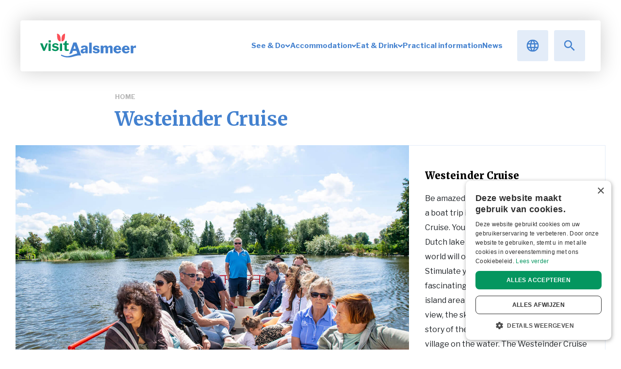

--- FILE ---
content_type: text/html; charset=UTF-8
request_url: https://www.visitaalsmeer.nl/en/location/westeinder-cruise/
body_size: 8849
content:
<!doctype html>
<html lang="en-US">
<head>
    <meta charset="utf-8">
    <meta http-equiv="x-ua-compatible" content="ie=edge">
    <meta name="viewport" content="width=device-width, initial-scale=1, shrink-to-fit=no">
    <meta name="theme-color" content="#FFFFFF">

    <meta name='robots' content='index, follow, max-image-preview:large, max-snippet:-1, max-video-preview:-1' />
<link rel="alternate" hreflang="nl" href="https://www.visitaalsmeer.nl/locatie/westeinder-rondvaart/" />
<link rel="alternate" hreflang="en" href="https://www.visitaalsmeer.nl/en/location/westeinder-cruise/" />
<link rel="alternate" hreflang="x-default" href="https://www.visitaalsmeer.nl/locatie/westeinder-rondvaart/" />

	<!-- This site is optimized with the Yoast SEO plugin v26.2 - https://yoast.com/wordpress/plugins/seo/ -->
	<title>Discover the Dutch lake of Aalsmeer: Westeinder Cruise - Visit Aalsmeer</title>
	<meta name="description" content="Be amazed by the beauty of nature and take a canal cruise in Aalsmeer. You will discover the little-known Dutch lake area of the Randstad." />
	<link rel="canonical" href="https://www.visitaalsmeer.nl/en/location/westeinder-cruise/" />
	<meta property="og:locale" content="en_US" />
	<meta property="og:type" content="article" />
	<meta property="og:title" content="Discover the Dutch lake of Aalsmeer: Westeinder Cruise - Visit Aalsmeer" />
	<meta property="og:description" content="Be amazed by the beauty of nature and take a canal cruise in Aalsmeer. You will discover the little-known Dutch lake area of the Randstad." />
	<meta property="og:url" content="https://www.visitaalsmeer.nl/en/location/westeinder-cruise/" />
	<meta property="og:site_name" content="Visit Aalsmeer" />
	<meta property="article:modified_time" content="2021-07-03T15:13:22+00:00" />
	<meta property="og:image" content="https://www.visitaalsmeer.nl/wp-content/uploads/2021/06/Rondvaart-Aalsmeer-Visit-Aalsmeer-0026.jpg" />
	<meta property="og:image:width" content="2048" />
	<meta property="og:image:height" content="1365" />
	<meta property="og:image:type" content="image/jpeg" />
	<meta name="twitter:card" content="summary_large_image" />
	<script type="application/ld+json" class="yoast-schema-graph">{"@context":"https://schema.org","@graph":[{"@type":"WebPage","@id":"https://www.visitaalsmeer.nl/en/location/westeinder-cruise/","url":"https://www.visitaalsmeer.nl/en/location/westeinder-cruise/","name":"Discover the Dutch lake of Aalsmeer: Westeinder Cruise - Visit Aalsmeer","isPartOf":{"@id":"https://www.visitaalsmeer.nl/#website"},"primaryImageOfPage":{"@id":"https://www.visitaalsmeer.nl/en/location/westeinder-cruise/#primaryimage"},"image":{"@id":"https://www.visitaalsmeer.nl/en/location/westeinder-cruise/#primaryimage"},"thumbnailUrl":"/wp-content/uploads/2021/06/Rondvaart-Aalsmeer-Visit-Aalsmeer-0026.jpg","datePublished":"2021-06-08T12:18:44+00:00","dateModified":"2021-07-03T15:13:22+00:00","description":"Be amazed by the beauty of nature and take a canal cruise in Aalsmeer. You will discover the little-known Dutch lake area of the Randstad.","breadcrumb":{"@id":"https://www.visitaalsmeer.nl/en/location/westeinder-cruise/#breadcrumb"},"inLanguage":"en-US","potentialAction":[{"@type":"ReadAction","target":["https://www.visitaalsmeer.nl/en/location/westeinder-cruise/"]}]},{"@type":"ImageObject","inLanguage":"en-US","@id":"https://www.visitaalsmeer.nl/en/location/westeinder-cruise/#primaryimage","url":"/wp-content/uploads/2021/06/Rondvaart-Aalsmeer-Visit-Aalsmeer-0026.jpg","contentUrl":"/wp-content/uploads/2021/06/Rondvaart-Aalsmeer-Visit-Aalsmeer-0026.jpg","width":2048,"height":1365,"caption":"Aalsmeer Canal Cruise with Westeinder Rondvaart"},{"@type":"BreadcrumbList","@id":"https://www.visitaalsmeer.nl/en/location/westeinder-cruise/#breadcrumb","itemListElement":[{"@type":"ListItem","position":1,"name":"Home","item":"https://www.visitaalsmeer.nl/en/"},{"@type":"ListItem","position":2,"name":"Westeinder Cruise"}]},{"@type":"WebSite","@id":"https://www.visitaalsmeer.nl/#website","url":"https://www.visitaalsmeer.nl/","name":"Visit Aalsmeer","description":"","potentialAction":[{"@type":"SearchAction","target":{"@type":"EntryPoint","urlTemplate":"https://www.visitaalsmeer.nl/search/{search_term_string}"},"query-input":{"@type":"PropertyValueSpecification","valueRequired":true,"valueName":"search_term_string"}}],"inLanguage":"en-US"}]}</script>
	<!-- / Yoast SEO plugin. -->


<style id='wp-img-auto-sizes-contain-inline-css' type='text/css'>
img:is([sizes=auto i],[sizes^="auto," i]){contain-intrinsic-size:3000px 1500px}
/*# sourceURL=wp-img-auto-sizes-contain-inline-css */
</style>
<link rel="stylesheet" href="/wp-content/themes/visitaalsmeer/dist/styles/main_28af0259.css">
<!-- OG: 3.3.8 -->
<meta property="og:image" content="/wp-content/uploads/2021/06/Rondvaart-Aalsmeer-Visit-Aalsmeer-0026.jpg"><meta property="og:image:width" content="2048"><meta property="og:image:height" content="1365"><meta property="og:image:alt" content="Aalsmeer Canal Cruise with Westeinder Rondvaart"><meta property="og:image:type" content="image/jpeg"><meta property="og:description" content="Westeinder Cruise"><meta property="og:type" content="article"><meta property="og:locale" content="en_US"><meta property="og:locale:alternate" content="nl_NL"><meta property="og:site_name" content="Visit Aalsmeer"><meta property="og:title" content="Westeinder Cruise"><meta property="og:url" content="https://www.visitaalsmeer.nl/en/location/westeinder-cruise/"><meta property="og:updated_time" content="2021-07-03T17:13:22+02:00">
<meta property="article:published_time" content="2021-06-08T12:18:44+00:00"><meta property="article:modified_time" content="2021-07-03T15:13:22+00:00"><meta property="article:author:username" content="burocontent">
<meta property="twitter:partner" content="ogwp"><meta property="twitter:card" content="summary_large_image"><meta property="twitter:image" content="/wp-content/uploads/2021/06/Rondvaart-Aalsmeer-Visit-Aalsmeer-0026.jpg"><meta property="twitter:image:alt" content="Aalsmeer Canal Cruise with Westeinder Rondvaart"><meta property="twitter:title" content="Westeinder Cruise"><meta property="twitter:description" content="Westeinder Cruise"><meta property="twitter:url" content="https://www.visitaalsmeer.nl/en/location/westeinder-cruise/"><meta property="twitter:label1" content="Reading time"><meta property="twitter:data1" content="Less than a minute">
<meta itemprop="image" content="/wp-content/uploads/2021/06/Rondvaart-Aalsmeer-Visit-Aalsmeer-0026.jpg"><meta itemprop="name" content="Westeinder Cruise"><meta itemprop="description" content="Westeinder Cruise"><meta itemprop="datePublished" content="2021-06-08"><meta itemprop="dateModified" content="2021-07-03T15:13:22+00:00">
<meta property="profile:username" content="burocontent">
<!-- /OG -->

<meta name="generator" content="WPML ver:4.8.4 stt:37,1;" />
<link rel="icon" href="/wp-content/uploads/2021/06/visit-aalsmeer-favicon-150x150.png" sizes="32x32">
<link rel="icon" href="/wp-content/uploads/2021/06/visit-aalsmeer-favicon.png" sizes="192x192">
<link rel="apple-touch-icon" href="/wp-content/uploads/2021/06/visit-aalsmeer-favicon.png">
<meta name="msapplication-TileImage" content="/wp-content/uploads/2021/06/visit-aalsmeer-favicon.png">

    <!-- Google Tag Manager -->
    <script>(function(w,d,s,l,i){w[l]=w[l]||[];w[l].push({'gtm.start':
    new Date().getTime(),event:'gtm.js'});var f=d.getElementsByTagName(s)[0],
    j=d.createElement(s),dl=l!='dataLayer'?'&l='+l:'';j.async=true;j.src=
    'https://www.googletagmanager.com/gtm.js?id='+i+dl;f.parentNode.insertBefore(j,f);
    })(window,document,'script','dataLayer','GTM-M5TBNB4');</script>
    <!-- End Google Tag Manager -->

    <meta name="facebook-domain-verification" content="aywzkhw4gaxxsyqmhw3n6ry5rgtoni" />

    <link rel="preconnect" href="https://fonts.gstatic.com">
    <link href="https://fonts.googleapis.com/css2?family=Libre+Franklin:wght@100;300;400;500;700;900&family=Merriweather:wght@300;400;700;900&display=swap" rel="stylesheet">
</head>
<body class="wp-singular poi-template-default single single-poi postid-1812 wp-theme-visitaalsmeerresources no-banner westeinder-cruise app-data index-data singular-data single-data single-poi-data single-poi-westeinder-cruise-data">

    <!-- Google Tag Manager (noscript) -->
    <noscript><iframe src="https://www.googletagmanager.com/ns.html?id=GTM-M5TBNB4" height="0" width="0" style="display:none;visibility:hidden"></iframe></noscript>
    <!-- End Google Tag Manager (noscript) -->

    
            <header id="header" class="header header-fixed">
    <div class="container-fluid">
        <div class="row">
            <div class="col-auto d-flex align-items-center">
                <div class="header__logo">
                    <a href="https://www.visitaalsmeer.nl/en/">
                                                    <span class="sr-only">Visit Aalsmeer</span>
                            <img src="/wp-content/uploads/2021/06/logo.svg" alt="Visit Aalsmeer" />
                                            </a>
                </div>
            </div>

            <div class="col d-flex justify-content-end">

                <nav class="inline-menu">
                                            
                        <ul class="inline-menu__list">
                                                                                                                            <li class="inline-menu__list--item">
                                    <a href="/en/see-do/" target="_self" class="inline-menu__list--link dropdown ">
                                        <span>See &amp; Do</span><i class="fas fa-angle-down"></i>
                                    </a>
                                    <ul class="inline-menu__list inline-menu__list--submenu">
                                                                                                                                <li>
                                                <a href="/en/see-do/sport-active/" target="_self" class="inline-menu__list--link ">
                                                    <span>Active</span>
                                                </a>
                                            </li>
                                                                                                                                <li>
                                                <a href="/en/see-do/art-culture/" target="_self" class="inline-menu__list--link ">
                                                    <span>Art &amp; Culture</span>
                                                </a>
                                            </li>
                                                                                                                                <li>
                                                <a href="/en/see-do/childrens-activities/" target="_self" class="inline-menu__list--link ">
                                                    <span>Children's activities</span>
                                                </a>
                                            </li>
                                                                                                                                <li>
                                                <a href="/en/see-do/cycling-walking/" target="_self" class="inline-menu__list--link ">
                                                    <span>Cycling &amp; Walking</span>
                                                </a>
                                            </li>
                                                                                                                                <li>
                                                <a href="/en/see-do/flowers-nature/" target="_self" class="inline-menu__list--link ">
                                                    <span>Flowers &amp; Nature</span>
                                                </a>
                                            </li>
                                                                                                                                <li>
                                                <a href="/en/see-do/shopping-in-aalsmeer/" target="_self" class="inline-menu__list--link ">
                                                    <span>Shopping</span>
                                                </a>
                                            </li>
                                                                                                                                <li>
                                                <a href="/en/see-do/water-active/" target="_self" class="inline-menu__list--link ">
                                                    <span>Watersport</span>
                                                </a>
                                            </li>
                                                                            </ul>
                                </li>
                                                                                                                                                            <li class="inline-menu__list--item">
                                    <a href="/en/accommodation/" target="_self" class="inline-menu__list--link dropdown ">
                                        <span>Accommodation</span><i class="fas fa-angle-down"></i>
                                    </a>
                                    <ul class="inline-menu__list inline-menu__list--submenu">
                                                                                                                                <li>
                                                <a href="/en/accommodation/bed-breakfast-accommodation/" target="_self" class="inline-menu__list--link ">
                                                    <span>Bed &amp; breakfast</span>
                                                </a>
                                            </li>
                                                                                                                                <li>
                                                <a href="/en/accommodation/hotel-accommodation/" target="_self" class="inline-menu__list--link ">
                                                    <span>Hotels</span>
                                                </a>
                                            </li>
                                                                                                                                <li>
                                                <a href="/en/accommodation/special-overnight-stays/" target="_self" class="inline-menu__list--link ">
                                                    <span>Special overnight stays</span>
                                                </a>
                                            </li>
                                                                            </ul>
                                </li>
                                                                                                                                                            <li class="inline-menu__list--item">
                                    <a href="/en/eat-drink/" target="_self" class="inline-menu__list--link dropdown ">
                                        <span>Eat &amp; Drink</span><i class="fas fa-angle-down"></i>
                                    </a>
                                    <ul class="inline-menu__list inline-menu__list--submenu">
                                                                                                                                <li>
                                                <a href="/en/eat-drink/cafes-lunch/" target="_self" class="inline-menu__list--link ">
                                                    <span>Cafés &amp; Lunch</span>
                                                </a>
                                            </li>
                                                                                                                                <li>
                                                <a href="/en/eat-drink/restaurants-eat-drink/" target="_self" class="inline-menu__list--link ">
                                                    <span>Restaurants</span>
                                                </a>
                                            </li>
                                                                            </ul>
                                </li>
                                                                                                                                                                <li class="inline-menu__list--item">
                                        <a href="https://www.visitaalsmeer.nl/en/practical-information/" target="_self" class="inline-menu__list--link ">
                                            <span>Practical information</span>
                                        </a>
                                    </li>
                                                                                                                                                                <li class="inline-menu__list--item">
                                        <a href="/en/news/" target="_self" class="inline-menu__list--link ">
                                            <span>News</span>
                                        </a>
                                    </li>
                                                                                    </ul>
                                    </nav>

                <div class="dropdown hidden-xs" data-languages>
                    <button class="btn btn-light btn-square m-r-75 dropdown-toggle" type="button"
                        id="dropdownMenuButton" data-toggle="dropdown" aria-haspopup="true" aria-expanded="false">
                        <img src="https://www.visitaalsmeer.nl/wp-content/themes/visitaalsmeer/dist/images/ic-language_0db888af.svg" class="header-icon" alt="Language" />
                    </button>

                                            <div class="dropdown-menu dropdown-menu-language" aria-labelledby="dropdownMenuButton">
                                                                                                <a class="btn btn-white dropdown-item m-b-75" href="https://www.visitaalsmeer.nl/locatie/westeinder-rondvaart/">NL</a>
                                                                                                                                <button class="btn btn-primary dropdown-item m-b-75">EN</button>
                                                                                    </div>
                                    </div>

                
                <button class="btn btn-light btn-square m-r-75 btn-search hidden-xs" data-search>
                    <form id="searchform" method="get" action="https://www.visitaalsmeer.nl/en/">
                        <input
                        type="text"
                        class="header--search searchBox"
                        name="s"
                        placeholder="What are you looking for?"
                        value=""
                        data-placeholder="What are you looking for?"
                        data-local="en_US"
                        data-results-title="Search results"
                        data-results-read-more="Read more"
                        data-results-close="Close"
                        data-results-close-img="https://www.visitaalsmeer.nl/wp-content/themes/visitaalsmeer/dist/images/ic-clear_aed431a8.svg"
                        data-results-empty="Ah oh, unfortunately we could not find any results with this search term...."
                        data-autocomplete>
                    </form>
                    <img src="https://www.visitaalsmeer.nl/wp-content/themes/visitaalsmeer/dist/images/ic-search_1ddc72e6.svg" class="header-icon searchButton" alt="search" />
                </button>

                <button class="btn btn-primary header--button">
                    <span class="text text--white d-none d-md-block">
                        <span data-open-text>Menu</span>
                        <span data-close-text style="display: none">Close</span>
                    </span>
                    <img src="https://www.visitaalsmeer.nl/wp-content/themes/visitaalsmeer/dist/images/ic-menu_35606e54.svg" data-open="https://www.visitaalsmeer.nl/wp-content/themes/visitaalsmeer/dist/images/ic-menu_35606e54.svg" data-close="https://www.visitaalsmeer.nl/wp-content/themes/visitaalsmeer/dist/images/ic-clear_aed431a8.svg" class="header-icon" alt="" />
                </button>
            </div>
        </div>
    </div>
</header>

<nav class="menu">
    <div class="container-fluid full-height">
        <div class="row full-height m-0">
            <div class="col-sm-12 col-md-6 col-lg-4 menu--main--flex position-static">
                <div class="menu--main">

                                            
                        <ul class="menu__list">
                                                                                                                            <li>
                                    <a href="/en/see-do/" target="_self" class="menu__list--item dropdown" data-menu="dropdown-menu-1">
                                        <span>See &amp; Do</span><i class="fas fa-angle-right"></i>
                                    </a>
                                    <ul class="menu__list menu__list--second dropdown-submenu" id="menu-1">
                                                                                                                                <li>
                                                <a href="/en/see-do/sport-active/" target="_self" class="menu__list--item">
                                                    <span>Active</span>
                                                </a>
                                            </li>
                                                                                                                                <li>
                                                <a href="/en/see-do/art-culture/" target="_self" class="menu__list--item">
                                                    <span>Art &amp; Culture</span>
                                                </a>
                                            </li>
                                                                                                                                <li>
                                                <a href="/en/see-do/childrens-activities/" target="_self" class="menu__list--item">
                                                    <span>Children's activities</span>
                                                </a>
                                            </li>
                                                                                                                                <li>
                                                <a href="/en/see-do/cycling-walking/" target="_self" class="menu__list--item">
                                                    <span>Cycling &amp; Walking</span>
                                                </a>
                                            </li>
                                                                                                                                <li>
                                                <a href="/en/see-do/flowers-nature/" target="_self" class="menu__list--item">
                                                    <span>Flowers &amp; Nature</span>
                                                </a>
                                            </li>
                                                                                                                                <li>
                                                <a href="/en/see-do/shopping-in-aalsmeer/" target="_self" class="menu__list--item">
                                                    <span>Shopping</span>
                                                </a>
                                            </li>
                                                                                                                                <li>
                                                <a href="/en/see-do/water-active/" target="_self" class="menu__list--item">
                                                    <span>Watersport</span>
                                                </a>
                                            </li>
                                                                            </ul>
                                </li>
                                                                                                                                                            <li>
                                    <a href="/en/accommodation/" target="_self" class="menu__list--item dropdown" data-menu="dropdown-menu-9">
                                        <span>Accommodation</span><i class="fas fa-angle-right"></i>
                                    </a>
                                    <ul class="menu__list menu__list--second dropdown-submenu" id="menu-9">
                                                                                                                                <li>
                                                <a href="/en/accommodation/bed-breakfast-accommodation/" target="_self" class="menu__list--item">
                                                    <span>Bed &amp; breakfast</span>
                                                </a>
                                            </li>
                                                                                                                                <li>
                                                <a href="/en/accommodation/hotel-accommodation/" target="_self" class="menu__list--item">
                                                    <span>Hotels</span>
                                                </a>
                                            </li>
                                                                                                                                <li>
                                                <a href="/en/accommodation/special-overnight-stays/" target="_self" class="menu__list--item">
                                                    <span>Special overnight stays</span>
                                                </a>
                                            </li>
                                                                            </ul>
                                </li>
                                                                                                                                                            <li>
                                    <a href="/en/eat-drink/" target="_self" class="menu__list--item dropdown" data-menu="dropdown-menu-13">
                                        <span>Eat &amp; Drink</span><i class="fas fa-angle-right"></i>
                                    </a>
                                    <ul class="menu__list menu__list--second dropdown-submenu" id="menu-13">
                                                                                                                                <li>
                                                <a href="/en/eat-drink/cafes-lunch/" target="_self" class="menu__list--item">
                                                    <span>Cafés &amp; Lunch</span>
                                                </a>
                                            </li>
                                                                                                                                <li>
                                                <a href="/en/eat-drink/restaurants-eat-drink/" target="_self" class="menu__list--item">
                                                    <span>Restaurants</span>
                                                </a>
                                            </li>
                                                                            </ul>
                                </li>
                                                                                                                                                            <li>
                                    <a href="https://www.visitaalsmeer.nl/en/practical-information/" target="_self" class="menu__list--item dropdown">
                                        <span>Practical information</span>
                                    </a>
                                </li>
                                                                                                                                                            <li>
                                    <a href="/en/news/" target="_self" class="menu__list--item dropdown">
                                        <span>News</span>
                                    </a>
                                </li>
                                                                                    </ul>
                                    </div>

                <div class="d-flex menu-socials">
                                                                    <a href="https://www.instagram.com/visitaalsmeer/?hl=en" target="_blank" rel="noopener nofollow">
                            <i class="fab fa-instagram social-icon social-icon-white m-r-75"></i>
                        </a>
                                                                    <a href="https://www.facebook.com/VisitAalsmeer/" target="_blank" rel="noopener nofollow">
                            <i class="fab fa-facebook-f social-icon social-icon-white m-r-75"></i>
                        </a>
                                                                    <a href="https://twitter.com/VisitAalsmeer" target="_blank" rel="noopener nofollow">
                            <i class="fab fa-twitter social-icon social-icon-white m-r-75"></i>
                        </a>
                                                                <a href="mailto:visitaalsmeer@gmail.com" target="_blank">
                            <i class="fas fa-envelope social-icon social-icon-white m-r-75"></i>
                        </a>
                                    </div>

                                                        <ul class="list-unstyled menu-extras">
                                                                                <li>
                                <a href="#" target="" class="link text-white d-flex m-b-100">Voor de pers</a>
                            </li>
                                                                                <li>
                                <a href="#" target="" class="link text-white d-flex m-b-100">Voor de ondernemers</a>
                            </li>
                                            </ul>
                            </div>
            <div class="col-sm-hidden col-md-6 col-lg-8 p-0">
                <div class="menu--secondary">
                    <!-- don't delete this, we will paste menu here  -->
                    <div id="menu-content"></div>
                </div>
            </div>
        </div>
    </div>
</nav>
    
         
    <section class="section pb-0">
    <div class="container-fluid">
        <div class="row">
            <div class="m-x-a col-sm-10 col-md-8">
                                    <nav class="breadcrumb" aria-label="breadcrumb"><span><span><a href="https://www.visitaalsmeer.nl/en/">Home</a></span>  <span class="breadcrumb_last" aria-current="page">Westeinder Cruise</span></span></nav>                                <h1 class="h1 m-b-200">Westeinder Cruise</h1>
            </div>
        </div>
    </div>
</section>

    <section class="section pb-0">

    <div class="container-fluid">
        <div class="content-intro-block content-intro-block--route">
            <div class="row row--no-gutter">
                <div class="col-md-7 col-lg-8 col-sm-12 content-intro-block-right-col">
                    <div class="content-intro-block-image">
                                                                                <picture>
                                <source media="(max-width: 480px)" srcset="/wp-content/uploads/2021/06/Rondvaart-Aalsmeer-Visit-Aalsmeer-0026-1-480x320.jpg">
                                <source media="(max-width: 768px)" srcset="/wp-content/uploads/2021/06/Rondvaart-Aalsmeer-Visit-Aalsmeer-0026-1-768x512.jpg">
                                <source media="(max-width: 992px)" srcset="/wp-content/uploads/2021/06/Rondvaart-Aalsmeer-Visit-Aalsmeer-0026-1-992x661.jpg">
                                <source media="(max-width: 1200px)" srcset="/wp-content/uploads/2021/06/Rondvaart-Aalsmeer-Visit-Aalsmeer-0026-1-1200x800.jpg">
                                <img src="/wp-content/uploads/2021/06/Rondvaart-Aalsmeer-Visit-Aalsmeer-0026-1.jpg" alt="">
                            </picture>
                                            </div>
                </div>
                <div class="col-md-5 col-lg-4 col-sm-12 d-flex align-items-center content-intro-block-left-col">
                    <div class="content-intro-block-content">

                        
                        
                                                    <h3 class="content-intro-block-title text-dark">Westeinder Cruise</h3>
                        
                                                    <p>Be amazed by the beauty of nature and take a boat trip in Aalsmeer with Westeinder Cruise. You will discover the little-known Dutch lake area of the Randstad. A new world will open up for you during the cruise. Stimulate your senses during this fascinating tour through the agricultural island area of Aalsmeer. While you enjoy the view, the skipper will reveal the fascinating story of the history of Aalsmeer as a flower village on the water. The Westeinder Cruise is a pure &#039;Aalsmeer experience&#039;.</p>
                        
                        
                                            </div>
                </div>
            </div>
                                                </div>
    </div>

</section>

    <section class="section section-content-blocks ">

        <div class="container-fluid block block-blog-content">
            <div class="row">
                <div class="m-x-a col-sm-10 col-md-8">
                                        <h2>A cruise in Aalsmeer</h2>
<p>The Westeinder Cruise takes about an hour and starts at Garden House terrace in the <a href="https://www.visitaalsmeer.nl/en/locatie/historical-garden-aalsmeer/" target="_blank" rel="noopener noreferrer">Historical Garden</a>. You can climb aboard two of three times a day between 1 May and 1 October. From Tuesday till Friday at 11:00, 13:30 and 15:00. On Saturday and Sunday at 13:00 and 15:00. Other times are possible on request if you want to have a cruise in Aalsmeer with a larger group of family or friends. Each boat has seating for about 25 people.</p>
<p><img fetchpriority="high" decoding="async" class="size-full wp-image-3475 aligncenter" src="https://www.visitaalsmeer.nl/content/uploads/2017/12/Rondvaart-Aalsmeer-Visit-Aalsmeer-0089.jpg" alt="Aalsmeer Canal Cruise with Westeinder Rondvaart" width="2048" height="1365" /></p>
<h2>Rent an electric boat at Westeinder Cruise</h2>
<p>Would you prefer to take your own boat trip in Aalsmeer? The Westeinder Rondvaart also rents electric boats: electricity powered, environmentally friendly and extra quiet sloops measuring 5.5 metres long. These boats can accommodate up to ten people. They are ideal for small groups who want to experience the peace and beauty of the Westeinderplassen in their own time. The electric boats can be found in the same place as the canal cruise boats at the Garden House terrace in the Historical Garden.</p>
<p><img decoding="async" class="size-full wp-image-3474 aligncenter" src="https://www.visitaalsmeer.nl/content/uploads/2017/12/Rondvaart-Aalsmeer-Visit-Aalsmeer-5761.jpg" alt="Aalsmeer Canal Cruise with Westeinder Rondvaart" width="2048" height="1365" /></p>

                                    </div>
            </div>
        </div>

    </section>

    
    <section class="section">

    <div class="container-fluid block block-info-boxes">
        <div class="row">
            <div class="m-x-a col-sm-8">

                
                
            </div>
        </div>
    </div>

    <div class="container-fluid">
        <div class="row">
            <div class="m-x-a col-sm-8">
                <div class="share-post d-flex m-t-400 align-items-center">
                    <span class="u-text__300 m-r-150">Share this article</span>
                    <div class="d-flex">
                        <a href="https://www.facebook.com/sharer/sharer.php?u=" target="_blank" rel="noopener nofollow" title="Share on Facebook"><i class="fab fa-facebook-f social-icon social-icon-black m-r-75"></i></a>
                        <a href="https://twitter.com/intent/tweet?url=" target="_blank" rel="noopener nofollow" title="Share on Twitter"><i class="fab fa-twitter social-icon social-icon-black m-r-75"></i></a>
                        <a href="https://www.linkedin.com/shareArticle?mini=true&url=" target="_blank" rel="noopener nofollow" title="Share on LinkedIn"><i class="fab fa-linkedin-in social-icon social-icon-black m-r-75"></i></a>
                        <a href="https://pinterest.com/pin/create/button/?url=" target="_blank" rel="noopener nofollow" title="Share on Pinterest"><i class="fab fa-pinterest social-icon social-icon-black m-r-75"></i></a>
                    </div>
                </div>
            </div>
        </div>
    </div>

</section>

    <section class="section pb-5">
        <div class="container-fluid m-t-200">
            <div class="row">
                <div class="col-12">
                    <div class="d-flex justify-content-between align-items-center">
                        <h3 class="h3 m-b-120">Related articles</h3>
                    </div>
                </div>
                
                    
                    <div class="col-lg-3 col-md-6 col-sm-12 m-b-200">
                        <a href="/en/12-hours-in-aalsmeer-your-guide-to-visiting-the-flower-village-from-amsterdam/" class="blog-card">
                            <div class="blog-card__image blog-card__image--large">
                                                                                                        <picture>
                                        <source media="(max-width: 480px)" srcset="/wp-content/uploads/2024/02/historische_tuin_aalsmeer_01-480x320.jpg">
                                        <img src="/wp-content/uploads/2024/02/historische_tuin_aalsmeer_01-768x512.jpg" class="blog-card__image--preview" alt="Historische Tuin Aalsmeer">
                                    </picture>
                                                                <div class="blog-card__image--text h5 text-white">
                                    12 hours in Aalsmeer: Your guide to visiting the flower village from Amsterdam
                                </div>
                            </div>
                        </a>
                    </div>
                
                    
                    <div class="col-lg-3 col-md-6 col-sm-12 m-b-200">
                        <a href="/en/the-ultimate-flower-experience-near-amsterdam/" class="blog-card">
                            <div class="blog-card__image blog-card__image--large">
                                                                                                        <picture>
                                        <source media="(max-width: 480px)" srcset="/wp-content/uploads/2021/06/guided-tour-historical-garden-aalsmeer-4-1-480x302.jpg">
                                        <img src="/wp-content/uploads/2021/06/guided-tour-historical-garden-aalsmeer-4-1-768x484.jpg" class="blog-card__image--preview" alt="">
                                    </picture>
                                                                <div class="blog-card__image--text h5 text-white">
                                    The Ultimate Flower Experience near Amsterdam
                                </div>
                            </div>
                        </a>
                    </div>
                
                    
                    <div class="col-lg-3 col-md-6 col-sm-12 m-b-200">
                        <a href="/en/aalsmeer-flower-festival-unique-three-day-festival/" class="blog-card">
                            <div class="blog-card__image blog-card__image--large">
                                                                                                        <picture>
                                        <source media="(max-width: 480px)" srcset="/wp-content/uploads/2024/04/flower-festival-AFF2019-285-480x320.jpg">
                                        <img src="/wp-content/uploads/2024/04/flower-festival-AFF2019-285-768x511.jpg" class="blog-card__image--preview" alt="Aalsmeer Flower Festival">
                                    </picture>
                                                                <div class="blog-card__image--text h5 text-white">
                                    Aalsmeer Flower Festival: a unique three-day flower festival
                                </div>
                            </div>
                        </a>
                    </div>
                
                    
                    <div class="col-lg-3 col-md-6 col-sm-12 m-b-200">
                        <a href="/en/japanse-flower-art-hanakotoba-at-flower-art-museum/" class="blog-card">
                            <div class="blog-card__image blog-card__image--large">
                                                                                                        <picture>
                                        <source media="(max-width: 480px)" srcset="/wp-content/uploads/2024/04/tentoonstelling-bloesem-Erik-de-Rijk2-480x320.jpg">
                                        <img src="/wp-content/uploads/2024/04/tentoonstelling-bloesem-Erik-de-Rijk2-768x512.jpg" class="blog-card__image--preview" alt="Japanse tentoonstelling Flower Art Museum">
                                    </picture>
                                                                <div class="blog-card__image--text h5 text-white">
                                    Discover the Japanese flower language of Hanakotoba at the Flower Art Museum
                                </div>
                            </div>
                        </a>
                    </div>
                            </div>
        </div>
    </section>


    
    
    <footer class="footer bg-white">
    <img src="https://www.visitaalsmeer.nl/wp-content/themes/visitaalsmeer/dist/images/footer-bar_ac4d7a44.png" alt="" class="footer__label">
    <div class="container-fluid">
        <div class="row">
            <div class="col-md-6 col-sm-12 pr-md-5">

                                    <img src="/wp-content/uploads/2021/06/logo.svg" alt="Visit Aalsmeer" class="header__logo--image img-fluid">
                
                <p class="m-t-200">
                    Aalsmeer is the flower village on the Westeinderplassen. Internationally famous for its flower auction Royal FloraHolland and nationally known as a recreation and water sports area and, of course, for its famous TV studios.
                </p>
                <p class="m-t-250">
                    <span class="m-r-50">Text size: </span>
                    <span class="m-r-50 u-cursor-pointer zoom_out">A</span>
                    <span class="u-text__300 m-r-50 u-cursor-pointer zoom_reset">A</span>
                    <span class="u-text__200 u-cursor-pointer zoom_in">A</span>
                </p>
            </div>
            <div class="col-md-6 col-sm-12">
                <div class="row">
                                                                    <div class="col-md-6 col-sm-12">
                            <dl>
                                                                                                        <dd>
                                        <a href="/en/see-do/" target="_self" class="link link--black">See &amp; Do</a>
                                    </dd>
                                                                                                        <dd>
                                        <a href="/en/eat-drink/" target="_self" class="link link--black">Eat &amp; Drink</a>
                                    </dd>
                                                                                                        <dd>
                                        <a href="/en/news/" target="_self" class="link link--black">News</a>
                                    </dd>
                                                                                                        <dd>
                                        <a href="/en/accommodation/" target="_self" class="link link--black">Accommodation</a>
                                    </dd>
                                                            </dl>
                        </div>
                    
                                                                    <div class="col-md-6 col-sm-12">
                            <dl>
                                                                                                <dd>
                                    <a href="https://www.visitaalsmeer.nl/en/contact/" target="" class="link link--black">Contact</a>
                                </dd>
                                                                                                <dd>
                                    <a href="https://www.visitaalsmeer.nl/en/privacy/" target="" class="link link--black">Privacy</a>
                                </dd>
                                                                                                <dd>
                                    <a href="https://www.visitaalsmeer.nl/en/disclaimer/" target="" class="link link--black">Disclaimer</a>
                                </dd>
                                                                                                <dd>
                                    <a href="https://www.visitaalsmeer.nl/en/colophon/" target="" class="link link--black">Colophon</a>
                                </dd>
                                                                                                <dd>
                                    <a href="https://www.aalsmeer.nl/" target="" class="link link--black">Municipality Aalsmeer</a>
                                </dd>
                                                            </dl>
                        </div>
                                    </div>
            </div>
        </div>
    </div>
</footer>

    <div class="aa-backdrop" data-autocomplete-backdrop></div>

    <script type="speculationrules">
{"prefetch":[{"source":"document","where":{"and":[{"href_matches":"/en/*"},{"not":{"href_matches":["/wp-*.php","/wp-admin/*","/wp-content/uploads/*","/wp-content/*","/wp-content/plugins/*","/wp-content/themes/visitaalsmeer/resources/*","/en/*\\?(.+)"]}},{"not":{"selector_matches":"a[rel~=\"nofollow\"]"}},{"not":{"selector_matches":".no-prefetch, .no-prefetch a"}}]},"eagerness":"conservative"}]}
</script>
<style id='global-styles-inline-css' type='text/css'>
:root{--wp--preset--aspect-ratio--square: 1;--wp--preset--aspect-ratio--4-3: 4/3;--wp--preset--aspect-ratio--3-4: 3/4;--wp--preset--aspect-ratio--3-2: 3/2;--wp--preset--aspect-ratio--2-3: 2/3;--wp--preset--aspect-ratio--16-9: 16/9;--wp--preset--aspect-ratio--9-16: 9/16;--wp--preset--color--black: #000000;--wp--preset--color--cyan-bluish-gray: #abb8c3;--wp--preset--color--white: #ffffff;--wp--preset--color--pale-pink: #f78da7;--wp--preset--color--vivid-red: #cf2e2e;--wp--preset--color--luminous-vivid-orange: #ff6900;--wp--preset--color--luminous-vivid-amber: #fcb900;--wp--preset--color--light-green-cyan: #7bdcb5;--wp--preset--color--vivid-green-cyan: #00d084;--wp--preset--color--pale-cyan-blue: #8ed1fc;--wp--preset--color--vivid-cyan-blue: #0693e3;--wp--preset--color--vivid-purple: #9b51e0;--wp--preset--gradient--vivid-cyan-blue-to-vivid-purple: linear-gradient(135deg,rgb(6,147,227) 0%,rgb(155,81,224) 100%);--wp--preset--gradient--light-green-cyan-to-vivid-green-cyan: linear-gradient(135deg,rgb(122,220,180) 0%,rgb(0,208,130) 100%);--wp--preset--gradient--luminous-vivid-amber-to-luminous-vivid-orange: linear-gradient(135deg,rgb(252,185,0) 0%,rgb(255,105,0) 100%);--wp--preset--gradient--luminous-vivid-orange-to-vivid-red: linear-gradient(135deg,rgb(255,105,0) 0%,rgb(207,46,46) 100%);--wp--preset--gradient--very-light-gray-to-cyan-bluish-gray: linear-gradient(135deg,rgb(238,238,238) 0%,rgb(169,184,195) 100%);--wp--preset--gradient--cool-to-warm-spectrum: linear-gradient(135deg,rgb(74,234,220) 0%,rgb(151,120,209) 20%,rgb(207,42,186) 40%,rgb(238,44,130) 60%,rgb(251,105,98) 80%,rgb(254,248,76) 100%);--wp--preset--gradient--blush-light-purple: linear-gradient(135deg,rgb(255,206,236) 0%,rgb(152,150,240) 100%);--wp--preset--gradient--blush-bordeaux: linear-gradient(135deg,rgb(254,205,165) 0%,rgb(254,45,45) 50%,rgb(107,0,62) 100%);--wp--preset--gradient--luminous-dusk: linear-gradient(135deg,rgb(255,203,112) 0%,rgb(199,81,192) 50%,rgb(65,88,208) 100%);--wp--preset--gradient--pale-ocean: linear-gradient(135deg,rgb(255,245,203) 0%,rgb(182,227,212) 50%,rgb(51,167,181) 100%);--wp--preset--gradient--electric-grass: linear-gradient(135deg,rgb(202,248,128) 0%,rgb(113,206,126) 100%);--wp--preset--gradient--midnight: linear-gradient(135deg,rgb(2,3,129) 0%,rgb(40,116,252) 100%);--wp--preset--font-size--small: 13px;--wp--preset--font-size--medium: 20px;--wp--preset--font-size--large: 36px;--wp--preset--font-size--x-large: 42px;--wp--preset--spacing--20: 0.44rem;--wp--preset--spacing--30: 0.67rem;--wp--preset--spacing--40: 1rem;--wp--preset--spacing--50: 1.5rem;--wp--preset--spacing--60: 2.25rem;--wp--preset--spacing--70: 3.38rem;--wp--preset--spacing--80: 5.06rem;--wp--preset--shadow--natural: 6px 6px 9px rgba(0, 0, 0, 0.2);--wp--preset--shadow--deep: 12px 12px 50px rgba(0, 0, 0, 0.4);--wp--preset--shadow--sharp: 6px 6px 0px rgba(0, 0, 0, 0.2);--wp--preset--shadow--outlined: 6px 6px 0px -3px rgb(255, 255, 255), 6px 6px rgb(0, 0, 0);--wp--preset--shadow--crisp: 6px 6px 0px rgb(0, 0, 0);}:where(body) { margin: 0; }.wp-site-blocks > .alignleft { float: left; margin-right: 2em; }.wp-site-blocks > .alignright { float: right; margin-left: 2em; }.wp-site-blocks > .aligncenter { justify-content: center; margin-left: auto; margin-right: auto; }:where(.is-layout-flex){gap: 0.5em;}:where(.is-layout-grid){gap: 0.5em;}.is-layout-flow > .alignleft{float: left;margin-inline-start: 0;margin-inline-end: 2em;}.is-layout-flow > .alignright{float: right;margin-inline-start: 2em;margin-inline-end: 0;}.is-layout-flow > .aligncenter{margin-left: auto !important;margin-right: auto !important;}.is-layout-constrained > .alignleft{float: left;margin-inline-start: 0;margin-inline-end: 2em;}.is-layout-constrained > .alignright{float: right;margin-inline-start: 2em;margin-inline-end: 0;}.is-layout-constrained > .aligncenter{margin-left: auto !important;margin-right: auto !important;}.is-layout-constrained > :where(:not(.alignleft):not(.alignright):not(.alignfull)){margin-left: auto !important;margin-right: auto !important;}body .is-layout-flex{display: flex;}.is-layout-flex{flex-wrap: wrap;align-items: center;}.is-layout-flex > :is(*, div){margin: 0;}body .is-layout-grid{display: grid;}.is-layout-grid > :is(*, div){margin: 0;}body{padding-top: 0px;padding-right: 0px;padding-bottom: 0px;padding-left: 0px;}a:where(:not(.wp-element-button)){text-decoration: underline;}:root :where(.wp-element-button, .wp-block-button__link){background-color: #32373c;border-width: 0;color: #fff;font-family: inherit;font-size: inherit;font-style: inherit;font-weight: inherit;letter-spacing: inherit;line-height: inherit;padding-top: calc(0.667em + 2px);padding-right: calc(1.333em + 2px);padding-bottom: calc(0.667em + 2px);padding-left: calc(1.333em + 2px);text-decoration: none;text-transform: inherit;}.has-black-color{color: var(--wp--preset--color--black) !important;}.has-cyan-bluish-gray-color{color: var(--wp--preset--color--cyan-bluish-gray) !important;}.has-white-color{color: var(--wp--preset--color--white) !important;}.has-pale-pink-color{color: var(--wp--preset--color--pale-pink) !important;}.has-vivid-red-color{color: var(--wp--preset--color--vivid-red) !important;}.has-luminous-vivid-orange-color{color: var(--wp--preset--color--luminous-vivid-orange) !important;}.has-luminous-vivid-amber-color{color: var(--wp--preset--color--luminous-vivid-amber) !important;}.has-light-green-cyan-color{color: var(--wp--preset--color--light-green-cyan) !important;}.has-vivid-green-cyan-color{color: var(--wp--preset--color--vivid-green-cyan) !important;}.has-pale-cyan-blue-color{color: var(--wp--preset--color--pale-cyan-blue) !important;}.has-vivid-cyan-blue-color{color: var(--wp--preset--color--vivid-cyan-blue) !important;}.has-vivid-purple-color{color: var(--wp--preset--color--vivid-purple) !important;}.has-black-background-color{background-color: var(--wp--preset--color--black) !important;}.has-cyan-bluish-gray-background-color{background-color: var(--wp--preset--color--cyan-bluish-gray) !important;}.has-white-background-color{background-color: var(--wp--preset--color--white) !important;}.has-pale-pink-background-color{background-color: var(--wp--preset--color--pale-pink) !important;}.has-vivid-red-background-color{background-color: var(--wp--preset--color--vivid-red) !important;}.has-luminous-vivid-orange-background-color{background-color: var(--wp--preset--color--luminous-vivid-orange) !important;}.has-luminous-vivid-amber-background-color{background-color: var(--wp--preset--color--luminous-vivid-amber) !important;}.has-light-green-cyan-background-color{background-color: var(--wp--preset--color--light-green-cyan) !important;}.has-vivid-green-cyan-background-color{background-color: var(--wp--preset--color--vivid-green-cyan) !important;}.has-pale-cyan-blue-background-color{background-color: var(--wp--preset--color--pale-cyan-blue) !important;}.has-vivid-cyan-blue-background-color{background-color: var(--wp--preset--color--vivid-cyan-blue) !important;}.has-vivid-purple-background-color{background-color: var(--wp--preset--color--vivid-purple) !important;}.has-black-border-color{border-color: var(--wp--preset--color--black) !important;}.has-cyan-bluish-gray-border-color{border-color: var(--wp--preset--color--cyan-bluish-gray) !important;}.has-white-border-color{border-color: var(--wp--preset--color--white) !important;}.has-pale-pink-border-color{border-color: var(--wp--preset--color--pale-pink) !important;}.has-vivid-red-border-color{border-color: var(--wp--preset--color--vivid-red) !important;}.has-luminous-vivid-orange-border-color{border-color: var(--wp--preset--color--luminous-vivid-orange) !important;}.has-luminous-vivid-amber-border-color{border-color: var(--wp--preset--color--luminous-vivid-amber) !important;}.has-light-green-cyan-border-color{border-color: var(--wp--preset--color--light-green-cyan) !important;}.has-vivid-green-cyan-border-color{border-color: var(--wp--preset--color--vivid-green-cyan) !important;}.has-pale-cyan-blue-border-color{border-color: var(--wp--preset--color--pale-cyan-blue) !important;}.has-vivid-cyan-blue-border-color{border-color: var(--wp--preset--color--vivid-cyan-blue) !important;}.has-vivid-purple-border-color{border-color: var(--wp--preset--color--vivid-purple) !important;}.has-vivid-cyan-blue-to-vivid-purple-gradient-background{background: var(--wp--preset--gradient--vivid-cyan-blue-to-vivid-purple) !important;}.has-light-green-cyan-to-vivid-green-cyan-gradient-background{background: var(--wp--preset--gradient--light-green-cyan-to-vivid-green-cyan) !important;}.has-luminous-vivid-amber-to-luminous-vivid-orange-gradient-background{background: var(--wp--preset--gradient--luminous-vivid-amber-to-luminous-vivid-orange) !important;}.has-luminous-vivid-orange-to-vivid-red-gradient-background{background: var(--wp--preset--gradient--luminous-vivid-orange-to-vivid-red) !important;}.has-very-light-gray-to-cyan-bluish-gray-gradient-background{background: var(--wp--preset--gradient--very-light-gray-to-cyan-bluish-gray) !important;}.has-cool-to-warm-spectrum-gradient-background{background: var(--wp--preset--gradient--cool-to-warm-spectrum) !important;}.has-blush-light-purple-gradient-background{background: var(--wp--preset--gradient--blush-light-purple) !important;}.has-blush-bordeaux-gradient-background{background: var(--wp--preset--gradient--blush-bordeaux) !important;}.has-luminous-dusk-gradient-background{background: var(--wp--preset--gradient--luminous-dusk) !important;}.has-pale-ocean-gradient-background{background: var(--wp--preset--gradient--pale-ocean) !important;}.has-electric-grass-gradient-background{background: var(--wp--preset--gradient--electric-grass) !important;}.has-midnight-gradient-background{background: var(--wp--preset--gradient--midnight) !important;}.has-small-font-size{font-size: var(--wp--preset--font-size--small) !important;}.has-medium-font-size{font-size: var(--wp--preset--font-size--medium) !important;}.has-large-font-size{font-size: var(--wp--preset--font-size--large) !important;}.has-x-large-font-size{font-size: var(--wp--preset--font-size--x-large) !important;}
/*# sourceURL=global-styles-inline-css */
</style>
<script src="/wp-includes/js/jquery/jquery.min.js"></script><script src="/wp-content/themes/visitaalsmeer/dist/scripts/main_28af0259.js"></script>
</body>

</html>


--- FILE ---
content_type: text/css
request_url: https://www.visitaalsmeer.nl/wp-content/themes/visitaalsmeer/dist/styles/main_28af0259.css
body_size: 38255
content:
:root{--blue:#007bff;--indigo:#6610f2;--purple:#6f42c1;--pink:#e83e8c;--red:#fb5058;--orange:#fd7e14;--yellow:#ffc107;--green:#04955f;--teal:#20c997;--cyan:#17a2b8;--white:#fff;--gray:#6c757d;--gray-dark:#343a40;--primary:#4381cf;--secondary:#e3ecf8;--success:#04955f;--info:#17a2b8;--warning:#ffc107;--danger:#fb5058;--light:#e3ecf8;--dark:#000;--breakpoint-xs:0;--breakpoint-sm:576px;--breakpoint-md:768px;--breakpoint-lg:992px;--breakpoint-xl:1200px;--breakpoint-xxl:1400px;--font-family-sans-serif:-apple-system,BlinkMacSystemFont,"Segoe UI",Roboto,"Helvetica Neue",Arial,"Noto Sans","Liberation Sans",sans-serif,"Apple Color Emoji","Segoe UI Emoji","Segoe UI Symbol","Noto Color Emoji";--font-family-monospace:SFMono-Regular,Menlo,Monaco,Consolas,"Liberation Mono","Courier New",monospace}*,:after,:before{box-sizing:border-box}html{font-family:sans-serif;line-height:1.15;-webkit-text-size-adjust:100%;-webkit-tap-highlight-color:rgba(0,0,0,0)}article,aside,figcaption,figure,footer,header,hgroup,main,nav,section{display:block}body{margin:0;font-family:Libre Franklin,sans-serif;font-size:1rem;font-weight:400;line-height:1.5;color:#212529;text-align:left;background-color:#fff}[tabindex="-1"]:focus:not(:focus-visible){outline:0!important}hr{box-sizing:content-box;height:0;overflow:visible}h1,h2,h3,h4,h5,h6{margin-top:0;margin-bottom:.5rem}p{margin-top:0;margin-bottom:1rem}abbr[data-original-title],abbr[title]{text-decoration:underline;text-decoration:underline dotted;cursor:help;border-bottom:0;text-decoration-skip-ink:none}address{font-style:normal;line-height:inherit}address,dl,ol,ul{margin-bottom:1rem}dl,ol,ul{margin-top:0}ol ol,ol ul,ul ol,ul ul{margin-bottom:0}dt{font-weight:700}dd{margin-bottom:.5rem;margin-left:0}blockquote{margin:0 0 1rem}b,strong{font-weight:900}small{font-size:80%}sub,sup{position:relative;font-size:75%;line-height:0;vertical-align:baseline}sub{bottom:-.25em}sup{top:-.5em}a{color:#4381cf;text-decoration:none;background-color:transparent}a:hover{color:#285c9d;text-decoration:underline}a:not([href]):not([class]),a:not([href]):not([class]):hover{color:inherit;text-decoration:none}code,kbd,pre,samp{font-family:SFMono-Regular,Menlo,Monaco,Consolas,Liberation Mono,Courier New,monospace;font-size:1em}pre{margin-top:0;margin-bottom:1rem;overflow:auto;-ms-overflow-style:scrollbar}figure{margin:0 0 1rem}img{border-style:none}img,svg{vertical-align:middle}svg{overflow:hidden}table{border-collapse:collapse}caption{padding-top:.75rem;padding-bottom:.75rem;color:#6c757d;text-align:left;caption-side:bottom}th{text-align:inherit;text-align:-webkit-match-parent}label{display:inline-block;margin-bottom:.5rem}button{border-radius:0}button:focus:not(:focus-visible){outline:0}button,input,optgroup,select,textarea{margin:0;font-family:inherit;font-size:inherit;line-height:inherit}button,input{overflow:visible}button,select{text-transform:none}[role=button]{cursor:pointer}select{word-wrap:normal}[type=button],[type=reset],[type=submit],button{-webkit-appearance:button}[type=button]:not(:disabled),[type=reset]:not(:disabled),[type=submit]:not(:disabled),button:not(:disabled){cursor:pointer}[type=button]::-moz-focus-inner,[type=reset]::-moz-focus-inner,[type=submit]::-moz-focus-inner,button::-moz-focus-inner{padding:0;border-style:none}input[type=checkbox],input[type=radio]{box-sizing:border-box;padding:0}textarea{overflow:auto;resize:vertical}fieldset{min-width:0;padding:0;margin:0;border:0}legend{display:block;width:100%;max-width:100%;padding:0;margin-bottom:.5rem;font-size:1.5rem;line-height:inherit;color:inherit;white-space:normal}@media (max-width:1200px){legend{font-size:calc(1.3125rem + .25vw)}}progress{vertical-align:baseline}[type=number]::-webkit-inner-spin-button,[type=number]::-webkit-outer-spin-button{height:auto}[type=search]{outline-offset:-2px;-webkit-appearance:none}[type=search]::-webkit-search-decoration{-webkit-appearance:none}::-webkit-file-upload-button{font:inherit;-webkit-appearance:button}output{display:inline-block}summary{display:list-item;cursor:pointer}template{display:none}[hidden]{display:none!important}.h1,.h2,.h3,.h4,.h5,.h6,h1,h2,h3,h4,h5,h6{margin-bottom:.5rem;font-family:Merriweather,serif;font-weight:700;line-height:1.2;color:#4381cf}.h1,h1{font-size:2.5rem}@media (max-width:1200px){.h1,h1{font-size:calc(1.5625rem + 1.25vw)}}.h2,h2{font-size:1.75rem}@media (max-width:1200px){.h2,h2{font-size:calc(1.375rem + .5vw)}}.h3,h3{font-size:1.5rem}@media (max-width:1200px){.h3,h3{font-size:calc(1.3125rem + .25vw)}}.h4,h4{font-size:1.375rem}@media (max-width:1200px){.h4,h4{font-size:calc(1.28125rem + .125vw)}}.h5,h5{font-size:1.125rem}.h6,h6{font-size:1rem}.lead{font-size:1.25rem;font-weight:300}.display-1{font-size:6rem;font-weight:300;line-height:1.2}@media (max-width:1200px){.display-1{font-size:calc(2.4375rem + 4.75vw)}}.display-2{font-size:5.5rem;font-weight:300;line-height:1.2}@media (max-width:1200px){.display-2{font-size:calc(2.3125rem + 4.25vw)}}.display-3{font-size:4.5rem;font-weight:300;line-height:1.2}@media (max-width:1200px){.display-3{font-size:calc(2.0625rem + 3.25vw)}}.display-4{font-size:3.5rem;font-weight:300;line-height:1.2}@media (max-width:1200px){.display-4{font-size:calc(1.8125rem + 2.25vw)}}hr{margin-top:1rem;margin-bottom:1rem;border:0;border-top:1px solid rgba(0,0,0,.1)}.small,small{font-size:80%;font-weight:400}.mark,mark{padding:.2em;background-color:#fcf8e3}.list-inline,.list-unstyled{padding-left:0;list-style:none}.list-inline-item{display:inline-block}.list-inline-item:not(:last-child){margin-right:.5rem}.initialism{font-size:90%;text-transform:uppercase}.blockquote{margin-bottom:1rem;font-size:1.25rem}.blockquote-footer{display:block;font-size:80%;color:#6c757d}.blockquote-footer:before{content:"\2014\A0"}.img-fluid,.img-thumbnail,.wp-caption,.wp-caption img{max-width:100%;height:auto}.img-thumbnail{padding:.25rem;background-color:#fff;border:1px solid #dee2e6;border-radius:.25rem}.figure,.wp-caption{display:inline-block}.figure-img,.wp-caption img{margin-bottom:.5rem;line-height:1}.figure-caption,.wp-caption-text{font-size:90%;color:#6c757d}code{font-size:87.5%;color:#e83e8c;word-wrap:break-word}a>code{color:inherit}kbd{padding:.2rem .4rem;font-size:87.5%;color:#fff;background-color:#212529;border-radius:.2rem}kbd kbd{padding:0;font-size:100%;font-weight:700}pre{display:block;font-size:87.5%;color:#212529}pre code{font-size:inherit;color:inherit;word-break:normal}.pre-scrollable{max-height:340px;overflow-y:scroll}.container,.container-fluid,.container-lg,.container-md,.container-sm,.container-xl,.container-xxl{width:100%;padding-right:.5rem;padding-left:.5rem;margin-right:auto;margin-left:auto}@media (min-width:576px){.container,.container-sm{max-width:540px}}@media (min-width:768px){.container,.container-md,.container-sm{max-width:720px}}@media (min-width:992px){.container,.container-lg,.container-md,.container-sm{max-width:910px}}@media (min-width:1200px){.container,.container-lg,.container-md,.container-sm,.container-xl{max-width:1130px}}@media (min-width:1400px){.container,.container-lg,.container-md,.container-sm,.container-xl,.container-xxl{max-width:1340px}}.row{display:flex;flex-wrap:wrap;margin-right:-.5rem;margin-left:-.5rem}.no-gutters{margin-right:0;margin-left:0}.no-gutters>.col,.no-gutters>[class*=col-]{padding-right:0;padding-left:0}.col,.col-1,.col-2,.col-3,.col-4,.col-5,.col-6,.col-7,.col-8,.col-9,.col-10,.col-11,.col-12,.col-auto,.col-lg,.col-lg-1,.col-lg-2,.col-lg-3,.col-lg-4,.col-lg-5,.col-lg-6,.col-lg-7,.col-lg-8,.col-lg-9,.col-lg-10,.col-lg-11,.col-lg-12,.col-lg-auto,.col-md,.col-md-1,.col-md-2,.col-md-3,.col-md-4,.col-md-5,.col-md-6,.col-md-7,.col-md-8,.col-md-9,.col-md-10,.col-md-11,.col-md-12,.col-md-auto,.col-sm,.col-sm-1,.col-sm-2,.col-sm-3,.col-sm-4,.col-sm-5,.col-sm-6,.col-sm-7,.col-sm-8,.col-sm-9,.col-sm-10,.col-sm-11,.col-sm-12,.col-sm-auto,.col-xl,.col-xl-1,.col-xl-2,.col-xl-3,.col-xl-4,.col-xl-5,.col-xl-6,.col-xl-7,.col-xl-8,.col-xl-9,.col-xl-10,.col-xl-11,.col-xl-12,.col-xl-auto,.col-xxl,.col-xxl-1,.col-xxl-2,.col-xxl-3,.col-xxl-4,.col-xxl-5,.col-xxl-6,.col-xxl-7,.col-xxl-8,.col-xxl-9,.col-xxl-10,.col-xxl-11,.col-xxl-12,.col-xxl-auto{position:relative;width:100%;padding-right:.5rem;padding-left:.5rem}.col{flex-basis:0;flex-grow:1;max-width:100%}.row-cols-1>*{flex:0 0 100%;max-width:100%}.row-cols-2>*{flex:0 0 50%;max-width:50%}.row-cols-3>*{flex:0 0 33.33333%;max-width:33.33333%}.row-cols-4>*{flex:0 0 25%;max-width:25%}.row-cols-5>*{flex:0 0 20%;max-width:20%}.row-cols-6>*{flex:0 0 16.66667%;max-width:16.66667%}.col-auto{flex:0 0 auto;width:auto;max-width:100%}.col-1{flex:0 0 8.33333%;max-width:8.33333%}.col-2{flex:0 0 16.66667%;max-width:16.66667%}.col-3{flex:0 0 25%;max-width:25%}.col-4{flex:0 0 33.33333%;max-width:33.33333%}.col-5{flex:0 0 41.66667%;max-width:41.66667%}.col-6{flex:0 0 50%;max-width:50%}.col-7{flex:0 0 58.33333%;max-width:58.33333%}.col-8{flex:0 0 66.66667%;max-width:66.66667%}.col-9{flex:0 0 75%;max-width:75%}.col-10{flex:0 0 83.33333%;max-width:83.33333%}.col-11{flex:0 0 91.66667%;max-width:91.66667%}.col-12{flex:0 0 100%;max-width:100%}.order-first{order:-1}.order-last{order:13}.order-0{order:0}.order-1{order:1}.order-2{order:2}.order-3{order:3}.order-4{order:4}.order-5{order:5}.order-6{order:6}.order-7{order:7}.order-8{order:8}.order-9{order:9}.order-10{order:10}.order-11{order:11}.order-12{order:12}.offset-1{margin-left:8.33333%}.offset-2{margin-left:16.66667%}.offset-3{margin-left:25%}.offset-4{margin-left:33.33333%}.offset-5{margin-left:41.66667%}.offset-6{margin-left:50%}.offset-7{margin-left:58.33333%}.offset-8{margin-left:66.66667%}.offset-9{margin-left:75%}.offset-10{margin-left:83.33333%}.offset-11{margin-left:91.66667%}@media (min-width:576px){.col-sm{flex-basis:0;flex-grow:1;max-width:100%}.row-cols-sm-1>*{flex:0 0 100%;max-width:100%}.row-cols-sm-2>*{flex:0 0 50%;max-width:50%}.row-cols-sm-3>*{flex:0 0 33.33333%;max-width:33.33333%}.row-cols-sm-4>*{flex:0 0 25%;max-width:25%}.row-cols-sm-5>*{flex:0 0 20%;max-width:20%}.row-cols-sm-6>*{flex:0 0 16.66667%;max-width:16.66667%}.col-sm-auto{flex:0 0 auto;width:auto;max-width:100%}.col-sm-1{flex:0 0 8.33333%;max-width:8.33333%}.col-sm-2{flex:0 0 16.66667%;max-width:16.66667%}.col-sm-3{flex:0 0 25%;max-width:25%}.col-sm-4{flex:0 0 33.33333%;max-width:33.33333%}.col-sm-5{flex:0 0 41.66667%;max-width:41.66667%}.col-sm-6{flex:0 0 50%;max-width:50%}.col-sm-7{flex:0 0 58.33333%;max-width:58.33333%}.col-sm-8{flex:0 0 66.66667%;max-width:66.66667%}.col-sm-9{flex:0 0 75%;max-width:75%}.col-sm-10{flex:0 0 83.33333%;max-width:83.33333%}.col-sm-11{flex:0 0 91.66667%;max-width:91.66667%}.col-sm-12{flex:0 0 100%;max-width:100%}.order-sm-first{order:-1}.order-sm-last{order:13}.order-sm-0{order:0}.order-sm-1{order:1}.order-sm-2{order:2}.order-sm-3{order:3}.order-sm-4{order:4}.order-sm-5{order:5}.order-sm-6{order:6}.order-sm-7{order:7}.order-sm-8{order:8}.order-sm-9{order:9}.order-sm-10{order:10}.order-sm-11{order:11}.order-sm-12{order:12}.offset-sm-0{margin-left:0}.offset-sm-1{margin-left:8.33333%}.offset-sm-2{margin-left:16.66667%}.offset-sm-3{margin-left:25%}.offset-sm-4{margin-left:33.33333%}.offset-sm-5{margin-left:41.66667%}.offset-sm-6{margin-left:50%}.offset-sm-7{margin-left:58.33333%}.offset-sm-8{margin-left:66.66667%}.offset-sm-9{margin-left:75%}.offset-sm-10{margin-left:83.33333%}.offset-sm-11{margin-left:91.66667%}}@media (min-width:768px){.col-md{flex-basis:0;flex-grow:1;max-width:100%}.row-cols-md-1>*{flex:0 0 100%;max-width:100%}.row-cols-md-2>*{flex:0 0 50%;max-width:50%}.row-cols-md-3>*{flex:0 0 33.33333%;max-width:33.33333%}.row-cols-md-4>*{flex:0 0 25%;max-width:25%}.row-cols-md-5>*{flex:0 0 20%;max-width:20%}.row-cols-md-6>*{flex:0 0 16.66667%;max-width:16.66667%}.col-md-auto{flex:0 0 auto;width:auto;max-width:100%}.col-md-1{flex:0 0 8.33333%;max-width:8.33333%}.col-md-2{flex:0 0 16.66667%;max-width:16.66667%}.col-md-3{flex:0 0 25%;max-width:25%}.col-md-4{flex:0 0 33.33333%;max-width:33.33333%}.col-md-5{flex:0 0 41.66667%;max-width:41.66667%}.col-md-6{flex:0 0 50%;max-width:50%}.col-md-7{flex:0 0 58.33333%;max-width:58.33333%}.col-md-8{flex:0 0 66.66667%;max-width:66.66667%}.col-md-9{flex:0 0 75%;max-width:75%}.col-md-10{flex:0 0 83.33333%;max-width:83.33333%}.col-md-11{flex:0 0 91.66667%;max-width:91.66667%}.col-md-12{flex:0 0 100%;max-width:100%}.order-md-first{order:-1}.order-md-last{order:13}.order-md-0{order:0}.order-md-1{order:1}.order-md-2{order:2}.order-md-3{order:3}.order-md-4{order:4}.order-md-5{order:5}.order-md-6{order:6}.order-md-7{order:7}.order-md-8{order:8}.order-md-9{order:9}.order-md-10{order:10}.order-md-11{order:11}.order-md-12{order:12}.offset-md-0{margin-left:0}.offset-md-1{margin-left:8.33333%}.offset-md-2{margin-left:16.66667%}.offset-md-3{margin-left:25%}.offset-md-4{margin-left:33.33333%}.offset-md-5{margin-left:41.66667%}.offset-md-6{margin-left:50%}.offset-md-7{margin-left:58.33333%}.offset-md-8{margin-left:66.66667%}.offset-md-9{margin-left:75%}.offset-md-10{margin-left:83.33333%}.offset-md-11{margin-left:91.66667%}}@media (min-width:992px){.col-lg{flex-basis:0;flex-grow:1;max-width:100%}.row-cols-lg-1>*{flex:0 0 100%;max-width:100%}.row-cols-lg-2>*{flex:0 0 50%;max-width:50%}.row-cols-lg-3>*{flex:0 0 33.33333%;max-width:33.33333%}.row-cols-lg-4>*{flex:0 0 25%;max-width:25%}.row-cols-lg-5>*{flex:0 0 20%;max-width:20%}.row-cols-lg-6>*{flex:0 0 16.66667%;max-width:16.66667%}.col-lg-auto{flex:0 0 auto;width:auto;max-width:100%}.col-lg-1{flex:0 0 8.33333%;max-width:8.33333%}.col-lg-2{flex:0 0 16.66667%;max-width:16.66667%}.col-lg-3{flex:0 0 25%;max-width:25%}.col-lg-4{flex:0 0 33.33333%;max-width:33.33333%}.col-lg-5{flex:0 0 41.66667%;max-width:41.66667%}.col-lg-6{flex:0 0 50%;max-width:50%}.col-lg-7{flex:0 0 58.33333%;max-width:58.33333%}.col-lg-8{flex:0 0 66.66667%;max-width:66.66667%}.col-lg-9{flex:0 0 75%;max-width:75%}.col-lg-10{flex:0 0 83.33333%;max-width:83.33333%}.col-lg-11{flex:0 0 91.66667%;max-width:91.66667%}.col-lg-12{flex:0 0 100%;max-width:100%}.order-lg-first{order:-1}.order-lg-last{order:13}.order-lg-0{order:0}.order-lg-1{order:1}.order-lg-2{order:2}.order-lg-3{order:3}.order-lg-4{order:4}.order-lg-5{order:5}.order-lg-6{order:6}.order-lg-7{order:7}.order-lg-8{order:8}.order-lg-9{order:9}.order-lg-10{order:10}.order-lg-11{order:11}.order-lg-12{order:12}.offset-lg-0{margin-left:0}.offset-lg-1{margin-left:8.33333%}.offset-lg-2{margin-left:16.66667%}.offset-lg-3{margin-left:25%}.offset-lg-4{margin-left:33.33333%}.offset-lg-5{margin-left:41.66667%}.offset-lg-6{margin-left:50%}.offset-lg-7{margin-left:58.33333%}.offset-lg-8{margin-left:66.66667%}.offset-lg-9{margin-left:75%}.offset-lg-10{margin-left:83.33333%}.offset-lg-11{margin-left:91.66667%}}@media (min-width:1200px){.col-xl{flex-basis:0;flex-grow:1;max-width:100%}.row-cols-xl-1>*{flex:0 0 100%;max-width:100%}.row-cols-xl-2>*{flex:0 0 50%;max-width:50%}.row-cols-xl-3>*{flex:0 0 33.33333%;max-width:33.33333%}.row-cols-xl-4>*{flex:0 0 25%;max-width:25%}.row-cols-xl-5>*{flex:0 0 20%;max-width:20%}.row-cols-xl-6>*{flex:0 0 16.66667%;max-width:16.66667%}.col-xl-auto{flex:0 0 auto;width:auto;max-width:100%}.col-xl-1{flex:0 0 8.33333%;max-width:8.33333%}.col-xl-2{flex:0 0 16.66667%;max-width:16.66667%}.col-xl-3{flex:0 0 25%;max-width:25%}.col-xl-4{flex:0 0 33.33333%;max-width:33.33333%}.col-xl-5{flex:0 0 41.66667%;max-width:41.66667%}.col-xl-6{flex:0 0 50%;max-width:50%}.col-xl-7{flex:0 0 58.33333%;max-width:58.33333%}.col-xl-8{flex:0 0 66.66667%;max-width:66.66667%}.col-xl-9{flex:0 0 75%;max-width:75%}.col-xl-10{flex:0 0 83.33333%;max-width:83.33333%}.col-xl-11{flex:0 0 91.66667%;max-width:91.66667%}.col-xl-12{flex:0 0 100%;max-width:100%}.order-xl-first{order:-1}.order-xl-last{order:13}.order-xl-0{order:0}.order-xl-1{order:1}.order-xl-2{order:2}.order-xl-3{order:3}.order-xl-4{order:4}.order-xl-5{order:5}.order-xl-6{order:6}.order-xl-7{order:7}.order-xl-8{order:8}.order-xl-9{order:9}.order-xl-10{order:10}.order-xl-11{order:11}.order-xl-12{order:12}.offset-xl-0{margin-left:0}.offset-xl-1{margin-left:8.33333%}.offset-xl-2{margin-left:16.66667%}.offset-xl-3{margin-left:25%}.offset-xl-4{margin-left:33.33333%}.offset-xl-5{margin-left:41.66667%}.offset-xl-6{margin-left:50%}.offset-xl-7{margin-left:58.33333%}.offset-xl-8{margin-left:66.66667%}.offset-xl-9{margin-left:75%}.offset-xl-10{margin-left:83.33333%}.offset-xl-11{margin-left:91.66667%}}@media (min-width:1400px){.col-xxl{flex-basis:0;flex-grow:1;max-width:100%}.row-cols-xxl-1>*{flex:0 0 100%;max-width:100%}.row-cols-xxl-2>*{flex:0 0 50%;max-width:50%}.row-cols-xxl-3>*{flex:0 0 33.33333%;max-width:33.33333%}.row-cols-xxl-4>*{flex:0 0 25%;max-width:25%}.row-cols-xxl-5>*{flex:0 0 20%;max-width:20%}.row-cols-xxl-6>*{flex:0 0 16.66667%;max-width:16.66667%}.col-xxl-auto{flex:0 0 auto;width:auto;max-width:100%}.col-xxl-1{flex:0 0 8.33333%;max-width:8.33333%}.col-xxl-2{flex:0 0 16.66667%;max-width:16.66667%}.col-xxl-3{flex:0 0 25%;max-width:25%}.col-xxl-4{flex:0 0 33.33333%;max-width:33.33333%}.col-xxl-5{flex:0 0 41.66667%;max-width:41.66667%}.col-xxl-6{flex:0 0 50%;max-width:50%}.col-xxl-7{flex:0 0 58.33333%;max-width:58.33333%}.col-xxl-8{flex:0 0 66.66667%;max-width:66.66667%}.col-xxl-9{flex:0 0 75%;max-width:75%}.col-xxl-10{flex:0 0 83.33333%;max-width:83.33333%}.col-xxl-11{flex:0 0 91.66667%;max-width:91.66667%}.col-xxl-12{flex:0 0 100%;max-width:100%}.order-xxl-first{order:-1}.order-xxl-last{order:13}.order-xxl-0{order:0}.order-xxl-1{order:1}.order-xxl-2{order:2}.order-xxl-3{order:3}.order-xxl-4{order:4}.order-xxl-5{order:5}.order-xxl-6{order:6}.order-xxl-7{order:7}.order-xxl-8{order:8}.order-xxl-9{order:9}.order-xxl-10{order:10}.order-xxl-11{order:11}.order-xxl-12{order:12}.offset-xxl-0{margin-left:0}.offset-xxl-1{margin-left:8.33333%}.offset-xxl-2{margin-left:16.66667%}.offset-xxl-3{margin-left:25%}.offset-xxl-4{margin-left:33.33333%}.offset-xxl-5{margin-left:41.66667%}.offset-xxl-6{margin-left:50%}.offset-xxl-7{margin-left:58.33333%}.offset-xxl-8{margin-left:66.66667%}.offset-xxl-9{margin-left:75%}.offset-xxl-10{margin-left:83.33333%}.offset-xxl-11{margin-left:91.66667%}}.table{width:100%;margin-bottom:1rem;color:#212529}.table td,.table th{padding:.75rem;vertical-align:top;border-top:1px solid #dee2e6}.table thead th{vertical-align:bottom;border-bottom:2px solid #dee2e6}.table tbody+tbody{border-top:2px solid #dee2e6}.table-sm td,.table-sm th{padding:.3rem}.table-bordered,.table-bordered td,.table-bordered th{border:1px solid #dee2e6}.table-bordered thead td,.table-bordered thead th{border-bottom-width:2px}.table-borderless tbody+tbody,.table-borderless td,.table-borderless th,.table-borderless thead th{border:0}.table-striped tbody tr:nth-of-type(odd){background-color:rgba(0,0,0,.05)}.table-hover tbody tr:hover{color:#212529;background-color:rgba(0,0,0,.075)}.table-primary,.table-primary>td,.table-primary>th{background-color:#cadcf2}.table-primary tbody+tbody,.table-primary td,.table-primary th,.table-primary thead th{border-color:#9dbde6}.table-hover .table-primary:hover,.table-hover .table-primary:hover>td,.table-hover .table-primary:hover>th{background-color:#b6ceed}.table-secondary,.table-secondary>td,.table-secondary>th{background-color:#f7fafd}.table-secondary tbody+tbody,.table-secondary td,.table-secondary th,.table-secondary thead th{border-color:#f0f5fb}.table-hover .table-secondary:hover,.table-hover .table-secondary:hover>td,.table-hover .table-secondary:hover>th{background-color:#e3edf8}.table-success,.table-success>td,.table-success>th{background-color:#b9e1d2}.table-success tbody+tbody,.table-success td,.table-success th,.table-success thead th{border-color:#7cc8ac}.table-hover .table-success:hover,.table-hover .table-success:hover>td,.table-hover .table-success:hover>th{background-color:#a7d9c7}.table-info,.table-info>td,.table-info>th{background-color:#bee5eb}.table-info tbody+tbody,.table-info td,.table-info th,.table-info thead th{border-color:#86cfda}.table-hover .table-info:hover,.table-hover .table-info:hover>td,.table-hover .table-info:hover>th{background-color:#abdde5}.table-warning,.table-warning>td,.table-warning>th{background-color:#ffeeba}.table-warning tbody+tbody,.table-warning td,.table-warning th,.table-warning thead th{border-color:#ffdf7e}.table-hover .table-warning:hover,.table-hover .table-warning:hover>td,.table-hover .table-warning:hover>th{background-color:#ffe8a1}.table-danger,.table-danger>td,.table-danger>th{background-color:#feced0}.table-danger tbody+tbody,.table-danger td,.table-danger th,.table-danger thead th{border-color:#fda4a8}.table-hover .table-danger:hover,.table-hover .table-danger:hover>td,.table-hover .table-danger:hover>th{background-color:#fdb5b8}.table-light,.table-light>td,.table-light>th{background-color:#f7fafd}.table-light tbody+tbody,.table-light td,.table-light th,.table-light thead th{border-color:#f0f5fb}.table-hover .table-light:hover,.table-hover .table-light:hover>td,.table-hover .table-light:hover>th{background-color:#e3edf8}.table-dark,.table-dark>td,.table-dark>th{background-color:#b8b8b8}.table-dark tbody+tbody,.table-dark td,.table-dark th,.table-dark thead th{border-color:#7a7a7a}.table-hover .table-dark:hover,.table-hover .table-dark:hover>td,.table-hover .table-dark:hover>th{background-color:#ababab}.table-active,.table-active>td,.table-active>th,.table-hover .table-active:hover,.table-hover .table-active:hover>td,.table-hover .table-active:hover>th{background-color:rgba(0,0,0,.075)}.table .thead-dark th{color:#fff;background-color:#343a40;border-color:#454d55}.table .thead-light th{color:#495057;background-color:#e9ecef;border-color:#dee2e6}.table-dark{color:#fff;background-color:#343a40}.table-dark td,.table-dark th,.table-dark thead th{border-color:#454d55}.table-dark.table-bordered{border:0}.table-dark.table-striped tbody tr:nth-of-type(odd){background-color:hsla(0,0%,100%,.05)}.table-dark.table-hover tbody tr:hover{color:#fff;background-color:hsla(0,0%,100%,.075)}@media (max-width:575.98px){.table-responsive-sm{display:block;width:100%;overflow-x:auto;-webkit-overflow-scrolling:touch}.table-responsive-sm>.table-bordered{border:0}}@media (max-width:767.98px){.table-responsive-md{display:block;width:100%;overflow-x:auto;-webkit-overflow-scrolling:touch}.table-responsive-md>.table-bordered{border:0}}@media (max-width:991.98px){.table-responsive-lg{display:block;width:100%;overflow-x:auto;-webkit-overflow-scrolling:touch}.table-responsive-lg>.table-bordered{border:0}}@media (max-width:1199.98px){.table-responsive-xl{display:block;width:100%;overflow-x:auto;-webkit-overflow-scrolling:touch}.table-responsive-xl>.table-bordered{border:0}}@media (max-width:1399.98px){.table-responsive-xxl{display:block;width:100%;overflow-x:auto;-webkit-overflow-scrolling:touch}.table-responsive-xxl>.table-bordered{border:0}}.table-responsive{display:block;width:100%;overflow-x:auto;-webkit-overflow-scrolling:touch}.table-responsive>.table-bordered{border:0}.form-control{display:block;width:100%;height:calc(1.5em + .75rem + 2px);padding:.375rem .75rem;font-size:1rem;font-weight:400;line-height:1.5;color:#495057;background-color:#fff;background-clip:padding-box;border:1px solid #ced4da;border-radius:.25rem;transition:border-color .15s ease-in-out,box-shadow .15s ease-in-out}@media (prefers-reduced-motion:reduce){.form-control{transition:none}}.form-control::-ms-expand{background-color:transparent;border:0}.form-control:-moz-focusring{color:transparent;text-shadow:0 0 0 #495057}.form-control:focus{color:#495057;background-color:#fff;border-color:#a9c5e9;outline:0;box-shadow:0 0 0 .2rem rgba(67,129,207,.25)}.form-control::placeholder{color:#6c757d;opacity:1}.form-control:disabled,.form-control[readonly]{background-color:#e9ecef;opacity:1}input[type=date].form-control,input[type=datetime-local].form-control,input[type=month].form-control,input[type=time].form-control{appearance:none}select.form-control:focus::-ms-value{color:#495057;background-color:#fff}.form-control-file,.form-control-range{display:block;width:100%}.col-form-label{padding-top:calc(.375rem + 1px);padding-bottom:calc(.375rem + 1px);margin-bottom:0;font-size:inherit;line-height:1.5}.col-form-label-lg{padding-top:calc(.5rem + 1px);padding-bottom:calc(.5rem + 1px);font-size:1.25rem;line-height:1.5}.col-form-label-sm{padding-top:calc(.25rem + 1px);padding-bottom:calc(.25rem + 1px);font-size:.875rem;line-height:1.5}.form-control-plaintext{display:block;width:100%;padding:.375rem 0;margin-bottom:0;font-size:1rem;line-height:1.5;color:#212529;background-color:transparent;border:solid transparent;border-width:1px 0}.form-control-plaintext.form-control-lg,.form-control-plaintext.form-control-sm{padding-right:0;padding-left:0}.form-control-sm{height:calc(1.5em + .5rem + 2px);padding:.25rem .5rem;font-size:.875rem;line-height:1.5;border-radius:.2rem}.form-control-lg{height:calc(1.5em + 1rem + 2px);padding:.5rem 1rem;font-size:1.25rem;line-height:1.5;border-radius:.3rem}select.form-control[multiple],select.form-control[size],textarea.form-control{height:auto}.form-group{margin-bottom:1rem}.form-text{display:block;margin-top:.25rem}.form-row{display:flex;flex-wrap:wrap;margin-right:-5px;margin-left:-5px}.form-row>.col,.form-row>[class*=col-]{padding-right:5px;padding-left:5px}.form-check{position:relative;display:block;padding-left:1.25rem}.form-check-input{position:absolute;margin-top:.3rem;margin-left:-1.25rem}.form-check-input:disabled~.form-check-label,.form-check-input[disabled]~.form-check-label{color:#6c757d}.form-check-label{margin-bottom:0}.form-check-inline{display:inline-flex;align-items:center;padding-left:0;margin-right:.75rem}.form-check-inline .form-check-input{position:static;margin-top:0;margin-right:.3125rem;margin-left:0}.valid-feedback{display:none;width:100%;margin-top:.25rem;font-size:80%;color:#04955f}.valid-tooltip{position:absolute;top:100%;left:0;z-index:5;display:none;max-width:100%;padding:.25rem .5rem;margin-top:.1rem;font-size:.875rem;line-height:1.5;color:#fff;background-color:rgba(4,149,95,.9);border-radius:.25rem}.form-row>.col>.valid-tooltip,.form-row>[class*=col-]>.valid-tooltip{left:5px}.is-valid~.valid-feedback,.is-valid~.valid-tooltip,.was-validated :valid~.valid-feedback,.was-validated :valid~.valid-tooltip{display:block}.form-control.is-valid,.was-validated .form-control:valid{border-color:#04955f}.form-control.is-valid:focus,.was-validated .form-control:valid:focus{border-color:#04955f;box-shadow:0 0 0 .2rem rgba(4,149,95,.25)}.custom-select.is-valid,.was-validated .custom-select:valid{border-color:#04955f}.custom-select.is-valid:focus,.was-validated .custom-select:valid:focus{border-color:#04955f;box-shadow:0 0 0 .2rem rgba(4,149,95,.25)}.form-check-input.is-valid~.form-check-label,.was-validated .form-check-input:valid~.form-check-label{color:#04955f}.form-check-input.is-valid~.valid-feedback,.form-check-input.is-valid~.valid-tooltip,.was-validated .form-check-input:valid~.valid-feedback,.was-validated .form-check-input:valid~.valid-tooltip{display:block}.custom-control-input.is-valid~.custom-control-label,.was-validated .custom-control-input:valid~.custom-control-label,.was-validated .wpcf7 span.wpcf7-list-item .custom-control-input:valid~.wpcf7-list-item-label,.was-validated .wpcf7 span.wpcf7-list-item input:valid[type=checkbox]~.custom-control-label,.was-validated .wpcf7 span.wpcf7-list-item input:valid[type=checkbox]~.wpcf7-list-item-label,.wpcf7 span.wpcf7-list-item .custom-control-input.is-valid~.wpcf7-list-item-label,.wpcf7 span.wpcf7-list-item .was-validated .custom-control-input:valid~.wpcf7-list-item-label,.wpcf7 span.wpcf7-list-item .was-validated input:valid[type=checkbox]~.custom-control-label,.wpcf7 span.wpcf7-list-item .was-validated input:valid[type=checkbox]~.wpcf7-list-item-label,.wpcf7 span.wpcf7-list-item input.is-valid[type=checkbox]~.custom-control-label,.wpcf7 span.wpcf7-list-item input.is-valid[type=checkbox]~.wpcf7-list-item-label{color:#04955f}.custom-control-input.is-valid~.custom-control-label:before,.was-validated .custom-control-input:valid~.custom-control-label:before,.was-validated .wpcf7 span.wpcf7-list-item .custom-control-input:valid~.wpcf7-list-item-label:before,.was-validated .wpcf7 span.wpcf7-list-item input:valid[type=checkbox]~.custom-control-label:before,.was-validated .wpcf7 span.wpcf7-list-item input:valid[type=checkbox]~.wpcf7-list-item-label:before,.wpcf7 span.wpcf7-list-item .custom-control-input.is-valid~.wpcf7-list-item-label:before,.wpcf7 span.wpcf7-list-item .was-validated .custom-control-input:valid~.wpcf7-list-item-label:before,.wpcf7 span.wpcf7-list-item .was-validated input:valid[type=checkbox]~.custom-control-label:before,.wpcf7 span.wpcf7-list-item .was-validated input:valid[type=checkbox]~.wpcf7-list-item-label:before,.wpcf7 span.wpcf7-list-item input.is-valid[type=checkbox]~.custom-control-label:before,.wpcf7 span.wpcf7-list-item input.is-valid[type=checkbox]~.wpcf7-list-item-label:before{border-color:#04955f}.custom-control-input.is-valid:checked~.custom-control-label:before,.was-validated .custom-control-input:valid:checked~.custom-control-label:before,.was-validated .wpcf7 span.wpcf7-list-item .custom-control-input:valid:checked~.wpcf7-list-item-label:before,.was-validated .wpcf7 span.wpcf7-list-item input:valid:checked[type=checkbox]~.custom-control-label:before,.was-validated .wpcf7 span.wpcf7-list-item input:valid:checked[type=checkbox]~.wpcf7-list-item-label:before,.wpcf7 span.wpcf7-list-item .custom-control-input.is-valid:checked~.wpcf7-list-item-label:before,.wpcf7 span.wpcf7-list-item .was-validated .custom-control-input:valid:checked~.wpcf7-list-item-label:before,.wpcf7 span.wpcf7-list-item .was-validated input:valid:checked[type=checkbox]~.custom-control-label:before,.wpcf7 span.wpcf7-list-item .was-validated input:valid:checked[type=checkbox]~.wpcf7-list-item-label:before,.wpcf7 span.wpcf7-list-item input.is-valid:checked[type=checkbox]~.custom-control-label:before,.wpcf7 span.wpcf7-list-item input.is-valid:checked[type=checkbox]~.wpcf7-list-item-label:before{border-color:#05c77f;background-color:#05c77f}.custom-control-input.is-valid:focus~.custom-control-label:before,.was-validated .custom-control-input:valid:focus~.custom-control-label:before,.was-validated .wpcf7 span.wpcf7-list-item .custom-control-input:valid:focus~.wpcf7-list-item-label:before,.was-validated .wpcf7 span.wpcf7-list-item input:valid:focus[type=checkbox]~.custom-control-label:before,.was-validated .wpcf7 span.wpcf7-list-item input:valid:focus[type=checkbox]~.wpcf7-list-item-label:before,.wpcf7 span.wpcf7-list-item .custom-control-input.is-valid:focus~.wpcf7-list-item-label:before,.wpcf7 span.wpcf7-list-item .was-validated .custom-control-input:valid:focus~.wpcf7-list-item-label:before,.wpcf7 span.wpcf7-list-item .was-validated input:valid:focus[type=checkbox]~.custom-control-label:before,.wpcf7 span.wpcf7-list-item .was-validated input:valid:focus[type=checkbox]~.wpcf7-list-item-label:before,.wpcf7 span.wpcf7-list-item input.is-valid:focus[type=checkbox]~.custom-control-label:before,.wpcf7 span.wpcf7-list-item input.is-valid:focus[type=checkbox]~.wpcf7-list-item-label:before{box-shadow:0 0 0 .2rem rgba(4,149,95,.25)}.custom-control-input.is-valid:focus:not(:checked)~.custom-control-label:before,.custom-file-input.is-valid~.custom-file-label,.was-validated .custom-control-input:valid:focus:not(:checked)~.custom-control-label:before,.was-validated .custom-file-input:valid~.custom-file-label,.was-validated .wpcf7 span.wpcf7-list-item .custom-control-input:valid:focus:not(:checked)~.wpcf7-list-item-label:before,.was-validated .wpcf7 span.wpcf7-list-item input:valid:focus:not(:checked)[type=checkbox]~.custom-control-label:before,.was-validated .wpcf7 span.wpcf7-list-item input:valid:focus:not(:checked)[type=checkbox]~.wpcf7-list-item-label:before,.wpcf7 span.wpcf7-list-item .custom-control-input.is-valid:focus:not(:checked)~.wpcf7-list-item-label:before,.wpcf7 span.wpcf7-list-item .was-validated .custom-control-input:valid:focus:not(:checked)~.wpcf7-list-item-label:before,.wpcf7 span.wpcf7-list-item .was-validated input:valid:focus:not(:checked)[type=checkbox]~.custom-control-label:before,.wpcf7 span.wpcf7-list-item .was-validated input:valid:focus:not(:checked)[type=checkbox]~.wpcf7-list-item-label:before,.wpcf7 span.wpcf7-list-item input.is-valid:focus:not(:checked)[type=checkbox]~.custom-control-label:before,.wpcf7 span.wpcf7-list-item input.is-valid:focus:not(:checked)[type=checkbox]~.wpcf7-list-item-label:before{border-color:#04955f}.custom-file-input.is-valid:focus~.custom-file-label,.was-validated .custom-file-input:valid:focus~.custom-file-label{border-color:#04955f;box-shadow:0 0 0 .2rem rgba(4,149,95,.25)}.invalid-feedback{display:none;width:100%;margin-top:.25rem;font-size:80%;color:#fb5058}.invalid-tooltip{position:absolute;top:100%;left:0;z-index:5;display:none;max-width:100%;padding:.25rem .5rem;margin-top:.1rem;font-size:.875rem;line-height:1.5;color:#fff;background-color:rgba(251,80,88,.9);border-radius:.25rem}.form-row>.col>.invalid-tooltip,.form-row>[class*=col-]>.invalid-tooltip{left:5px}.is-invalid~.invalid-feedback,.is-invalid~.invalid-tooltip,.was-validated :invalid~.invalid-feedback,.was-validated :invalid~.invalid-tooltip{display:block}.form-control.is-invalid,.was-validated .form-control:invalid{border-color:#fb5058}.form-control.is-invalid:focus,.was-validated .form-control:invalid:focus{border-color:#fb5058;box-shadow:0 0 0 .2rem rgba(251,80,88,.25)}.custom-select.is-invalid,.was-validated .custom-select:invalid{border-color:#fb5058}.custom-select.is-invalid:focus,.was-validated .custom-select:invalid:focus{border-color:#fb5058;box-shadow:0 0 0 .2rem rgba(251,80,88,.25)}.form-check-input.is-invalid~.form-check-label,.was-validated .form-check-input:invalid~.form-check-label{color:#fb5058}.form-check-input.is-invalid~.invalid-feedback,.form-check-input.is-invalid~.invalid-tooltip,.was-validated .form-check-input:invalid~.invalid-feedback,.was-validated .form-check-input:invalid~.invalid-tooltip{display:block}.custom-control-input.is-invalid~.custom-control-label,.was-validated .custom-control-input:invalid~.custom-control-label,.was-validated .wpcf7 span.wpcf7-list-item .custom-control-input:invalid~.wpcf7-list-item-label,.was-validated .wpcf7 span.wpcf7-list-item input:invalid[type=checkbox]~.custom-control-label,.was-validated .wpcf7 span.wpcf7-list-item input:invalid[type=checkbox]~.wpcf7-list-item-label,.wpcf7 span.wpcf7-list-item .custom-control-input.is-invalid~.wpcf7-list-item-label,.wpcf7 span.wpcf7-list-item .was-validated .custom-control-input:invalid~.wpcf7-list-item-label,.wpcf7 span.wpcf7-list-item .was-validated input:invalid[type=checkbox]~.custom-control-label,.wpcf7 span.wpcf7-list-item .was-validated input:invalid[type=checkbox]~.wpcf7-list-item-label,.wpcf7 span.wpcf7-list-item input.is-invalid[type=checkbox]~.custom-control-label,.wpcf7 span.wpcf7-list-item input.is-invalid[type=checkbox]~.wpcf7-list-item-label{color:#fb5058}.custom-control-input.is-invalid~.custom-control-label:before,.was-validated .custom-control-input:invalid~.custom-control-label:before,.was-validated .wpcf7 span.wpcf7-list-item .custom-control-input:invalid~.wpcf7-list-item-label:before,.was-validated .wpcf7 span.wpcf7-list-item input:invalid[type=checkbox]~.custom-control-label:before,.was-validated .wpcf7 span.wpcf7-list-item input:invalid[type=checkbox]~.wpcf7-list-item-label:before,.wpcf7 span.wpcf7-list-item .custom-control-input.is-invalid~.wpcf7-list-item-label:before,.wpcf7 span.wpcf7-list-item .was-validated .custom-control-input:invalid~.wpcf7-list-item-label:before,.wpcf7 span.wpcf7-list-item .was-validated input:invalid[type=checkbox]~.custom-control-label:before,.wpcf7 span.wpcf7-list-item .was-validated input:invalid[type=checkbox]~.wpcf7-list-item-label:before,.wpcf7 span.wpcf7-list-item input.is-invalid[type=checkbox]~.custom-control-label:before,.wpcf7 span.wpcf7-list-item input.is-invalid[type=checkbox]~.wpcf7-list-item-label:before{border-color:#fb5058}.custom-control-input.is-invalid:checked~.custom-control-label:before,.was-validated .custom-control-input:invalid:checked~.custom-control-label:before,.was-validated .wpcf7 span.wpcf7-list-item .custom-control-input:invalid:checked~.wpcf7-list-item-label:before,.was-validated .wpcf7 span.wpcf7-list-item input:invalid:checked[type=checkbox]~.custom-control-label:before,.was-validated .wpcf7 span.wpcf7-list-item input:invalid:checked[type=checkbox]~.wpcf7-list-item-label:before,.wpcf7 span.wpcf7-list-item .custom-control-input.is-invalid:checked~.wpcf7-list-item-label:before,.wpcf7 span.wpcf7-list-item .was-validated .custom-control-input:invalid:checked~.wpcf7-list-item-label:before,.wpcf7 span.wpcf7-list-item .was-validated input:invalid:checked[type=checkbox]~.custom-control-label:before,.wpcf7 span.wpcf7-list-item .was-validated input:invalid:checked[type=checkbox]~.wpcf7-list-item-label:before,.wpcf7 span.wpcf7-list-item input.is-invalid:checked[type=checkbox]~.custom-control-label:before,.wpcf7 span.wpcf7-list-item input.is-invalid:checked[type=checkbox]~.wpcf7-list-item-label:before{border-color:#fc8288;background-color:#fc8288}.custom-control-input.is-invalid:focus~.custom-control-label:before,.was-validated .custom-control-input:invalid:focus~.custom-control-label:before,.was-validated .wpcf7 span.wpcf7-list-item .custom-control-input:invalid:focus~.wpcf7-list-item-label:before,.was-validated .wpcf7 span.wpcf7-list-item input:invalid:focus[type=checkbox]~.custom-control-label:before,.was-validated .wpcf7 span.wpcf7-list-item input:invalid:focus[type=checkbox]~.wpcf7-list-item-label:before,.wpcf7 span.wpcf7-list-item .custom-control-input.is-invalid:focus~.wpcf7-list-item-label:before,.wpcf7 span.wpcf7-list-item .was-validated .custom-control-input:invalid:focus~.wpcf7-list-item-label:before,.wpcf7 span.wpcf7-list-item .was-validated input:invalid:focus[type=checkbox]~.custom-control-label:before,.wpcf7 span.wpcf7-list-item .was-validated input:invalid:focus[type=checkbox]~.wpcf7-list-item-label:before,.wpcf7 span.wpcf7-list-item input.is-invalid:focus[type=checkbox]~.custom-control-label:before,.wpcf7 span.wpcf7-list-item input.is-invalid:focus[type=checkbox]~.wpcf7-list-item-label:before{box-shadow:0 0 0 .2rem rgba(251,80,88,.25)}.custom-control-input.is-invalid:focus:not(:checked)~.custom-control-label:before,.custom-file-input.is-invalid~.custom-file-label,.was-validated .custom-control-input:invalid:focus:not(:checked)~.custom-control-label:before,.was-validated .custom-file-input:invalid~.custom-file-label,.was-validated .wpcf7 span.wpcf7-list-item .custom-control-input:invalid:focus:not(:checked)~.wpcf7-list-item-label:before,.was-validated .wpcf7 span.wpcf7-list-item input:invalid:focus:not(:checked)[type=checkbox]~.custom-control-label:before,.was-validated .wpcf7 span.wpcf7-list-item input:invalid:focus:not(:checked)[type=checkbox]~.wpcf7-list-item-label:before,.wpcf7 span.wpcf7-list-item .custom-control-input.is-invalid:focus:not(:checked)~.wpcf7-list-item-label:before,.wpcf7 span.wpcf7-list-item .was-validated .custom-control-input:invalid:focus:not(:checked)~.wpcf7-list-item-label:before,.wpcf7 span.wpcf7-list-item .was-validated input:invalid:focus:not(:checked)[type=checkbox]~.custom-control-label:before,.wpcf7 span.wpcf7-list-item .was-validated input:invalid:focus:not(:checked)[type=checkbox]~.wpcf7-list-item-label:before,.wpcf7 span.wpcf7-list-item input.is-invalid:focus:not(:checked)[type=checkbox]~.custom-control-label:before,.wpcf7 span.wpcf7-list-item input.is-invalid:focus:not(:checked)[type=checkbox]~.wpcf7-list-item-label:before{border-color:#fb5058}.custom-file-input.is-invalid:focus~.custom-file-label,.was-validated .custom-file-input:invalid:focus~.custom-file-label{border-color:#fb5058;box-shadow:0 0 0 .2rem rgba(251,80,88,.25)}.form-inline{display:flex;flex-flow:row wrap;align-items:center}.form-inline .form-check{width:100%}@media (min-width:576px){.form-inline label{justify-content:center}.form-inline .form-group,.form-inline label{display:flex;align-items:center;margin-bottom:0}.form-inline .form-group{flex:0 0 auto;flex-flow:row wrap}.form-inline .form-control{display:inline-block;width:auto;vertical-align:middle}.form-inline .form-control-plaintext{display:inline-block}.form-inline .custom-select,.form-inline .input-group{width:auto}.form-inline .form-check{display:flex;align-items:center;justify-content:center;width:auto;padding-left:0}.form-inline .form-check-input{position:relative;flex-shrink:0;margin-top:0;margin-right:.25rem;margin-left:0}.form-inline .custom-control,.form-inline .wpcf7 span.wpcf7-list-item,.wpcf7 .form-inline span.wpcf7-list-item{align-items:center;justify-content:center}.form-inline .custom-control-label,.form-inline .wpcf7 span.wpcf7-list-item .wpcf7-list-item-label,.wpcf7 span.wpcf7-list-item .form-inline .wpcf7-list-item-label{margin-bottom:0}}.btn{display:inline-block;font-weight:400;color:#212529;text-align:center;vertical-align:middle;user-select:none;background-color:transparent;border:1px solid transparent;padding:.375rem .75rem;font-size:1rem;line-height:1.5;transition:color .15s ease-in-out,background-color .15s ease-in-out,border-color .15s ease-in-out,box-shadow .15s ease-in-out}@media (prefers-reduced-motion:reduce){.btn{transition:none}}.btn:hover{color:#212529;text-decoration:none}.btn.focus,.btn:focus{outline:0;box-shadow:0 0 0 .2rem rgba(67,129,207,.25)}.btn.disabled,.btn:disabled{opacity:.65}.btn:not(:disabled):not(.disabled){cursor:pointer}a.btn.disabled,fieldset:disabled a.btn{pointer-events:none}.btn-primary{color:#fff;border-color:#4381cf}.btn-primary.focus,.btn-primary:focus,.btn-primary:hover{color:#fff;background-color:#306ebc;border-color:#2d68b2}.btn-primary.focus,.btn-primary:focus{box-shadow:0 0 0 .2rem rgba(95,148,214,.5)}.btn-primary.disabled,.btn-primary:disabled{color:#fff;background-color:#4381cf;border-color:#4381cf}.btn-primary:not(:disabled):not(.disabled).active,.btn-primary:not(:disabled):not(.disabled):active,.show>.btn-primary.dropdown-toggle{color:#fff;background-color:#2d68b2;border-color:#2b62a7}.btn-primary:not(:disabled):not(.disabled).active:focus,.btn-primary:not(:disabled):not(.disabled):active:focus,.show>.btn-primary.dropdown-toggle:focus{box-shadow:0 0 0 .2rem rgba(95,148,214,.5)}.btn-secondary{color:#212529;background-color:#e3ecf8;border-color:#e3ecf8}.btn-secondary.focus,.btn-secondary:focus,.btn-secondary:hover{color:#212529;background-color:#c4d7f0;border-color:#bad0ee}.btn-secondary.focus,.btn-secondary:focus{box-shadow:0 0 0 .2rem rgba(198,206,217,.5)}.btn-secondary.disabled,.btn-secondary:disabled{color:#212529;background-color:#e3ecf8;border-color:#e3ecf8}.btn-secondary:not(:disabled):not(.disabled).active,.btn-secondary:not(:disabled):not(.disabled):active,.show>.btn-secondary.dropdown-toggle{color:#212529;background-color:#bad0ee;border-color:#b0c9eb}.btn-secondary:not(:disabled):not(.disabled).active:focus,.btn-secondary:not(:disabled):not(.disabled):active:focus,.show>.btn-secondary.dropdown-toggle:focus{box-shadow:0 0 0 .2rem rgba(198,206,217,.5)}.btn-success{color:#fff;background-color:#04955f;border-color:#04955f}.btn-success.focus,.btn-success:focus,.btn-success:hover{color:#fff;background-color:#037047;border-color:#03633f}.btn-success.focus,.btn-success:focus{box-shadow:0 0 0 .2rem rgba(42,165,119,.5)}.btn-success.disabled,.btn-success:disabled{color:#fff;background-color:#04955f;border-color:#04955f}.btn-success:not(:disabled):not(.disabled).active,.btn-success:not(:disabled):not(.disabled):active,.show>.btn-success.dropdown-toggle{color:#fff;background-color:#03633f;border-color:#025737}.btn-success:not(:disabled):not(.disabled).active:focus,.btn-success:not(:disabled):not(.disabled):active:focus,.show>.btn-success.dropdown-toggle:focus{box-shadow:0 0 0 .2rem rgba(42,165,119,.5)}.btn-info{color:#fff;background-color:#17a2b8;border-color:#17a2b8}.btn-info.focus,.btn-info:focus,.btn-info:hover{color:#fff;background-color:#138496;border-color:#117a8b}.btn-info.focus,.btn-info:focus{box-shadow:0 0 0 .2rem rgba(58,176,195,.5)}.btn-info.disabled,.btn-info:disabled{color:#fff;background-color:#17a2b8;border-color:#17a2b8}.btn-info:not(:disabled):not(.disabled).active,.btn-info:not(:disabled):not(.disabled):active,.show>.btn-info.dropdown-toggle{color:#fff;background-color:#117a8b;border-color:#10707f}.btn-info:not(:disabled):not(.disabled).active:focus,.btn-info:not(:disabled):not(.disabled):active:focus,.show>.btn-info.dropdown-toggle:focus{box-shadow:0 0 0 .2rem rgba(58,176,195,.5)}.btn-warning{color:#212529;background-color:#ffc107;border-color:#ffc107}.btn-warning.focus,.btn-warning:focus,.btn-warning:hover{color:#212529;background-color:#e0a800;border-color:#d39e00}.btn-warning.focus,.btn-warning:focus{box-shadow:0 0 0 .2rem rgba(222,170,12,.5)}.btn-warning.disabled,.btn-warning:disabled{color:#212529;background-color:#ffc107;border-color:#ffc107}.btn-warning:not(:disabled):not(.disabled).active,.btn-warning:not(:disabled):not(.disabled):active,.show>.btn-warning.dropdown-toggle{color:#212529;background-color:#d39e00;border-color:#c69500}.btn-warning:not(:disabled):not(.disabled).active:focus,.btn-warning:not(:disabled):not(.disabled):active:focus,.show>.btn-warning.dropdown-toggle:focus{box-shadow:0 0 0 .2rem rgba(222,170,12,.5)}.btn-danger{color:#fff;background-color:#fb5058;border-color:#fb5058}.btn-danger.focus,.btn-danger:focus,.btn-danger:hover{color:#fff;background-color:#fa2b34;border-color:#fa1e28}.btn-danger.focus,.btn-danger:focus{box-shadow:0 0 0 .2rem rgba(252,106,113,.5)}.btn-danger.disabled,.btn-danger:disabled{color:#fff;background-color:#fb5058;border-color:#fb5058}.btn-danger:not(:disabled):not(.disabled).active,.btn-danger:not(:disabled):not(.disabled):active,.show>.btn-danger.dropdown-toggle{color:#fff;background-color:#fa1e28;border-color:#fa121d}.btn-danger:not(:disabled):not(.disabled).active:focus,.btn-danger:not(:disabled):not(.disabled):active:focus,.show>.btn-danger.dropdown-toggle:focus{box-shadow:0 0 0 .2rem rgba(252,106,113,.5)}.btn-light{color:#212529;border-color:#e3ecf8}.btn-light.focus,.btn-light:focus,.btn-light:hover{color:#212529;background-color:#c4d7f0;border-color:#bad0ee}.btn-light.focus,.btn-light:focus{box-shadow:0 0 0 .2rem rgba(198,206,217,.5)}.btn-light.disabled,.btn-light:disabled{color:#212529;background-color:#e3ecf8;border-color:#e3ecf8}.btn-light:not(:disabled):not(.disabled).active,.btn-light:not(:disabled):not(.disabled):active,.show>.btn-light.dropdown-toggle{color:#212529;background-color:#bad0ee;border-color:#b0c9eb}.btn-light:not(:disabled):not(.disabled).active:focus,.btn-light:not(:disabled):not(.disabled):active:focus,.show>.btn-light.dropdown-toggle:focus{box-shadow:0 0 0 .2rem rgba(198,206,217,.5)}.btn-dark,.btn-dark.focus,.btn-dark:focus,.btn-dark:hover{color:#fff;background-color:#000;border-color:#000}.btn-dark.focus,.btn-dark:focus{box-shadow:0 0 0 .2rem rgba(38,38,38,.5)}.btn-dark.disabled,.btn-dark:disabled,.btn-dark:not(:disabled):not(.disabled).active,.btn-dark:not(:disabled):not(.disabled):active,.show>.btn-dark.dropdown-toggle{color:#fff;background-color:#000;border-color:#000}.btn-dark:not(:disabled):not(.disabled).active:focus,.btn-dark:not(:disabled):not(.disabled):active:focus,.show>.btn-dark.dropdown-toggle:focus{box-shadow:0 0 0 .2rem rgba(38,38,38,.5)}.btn-outline-primary{color:#4381cf;border-color:#4381cf}.btn-outline-primary:hover{color:#fff;background-color:#4381cf;border-color:#4381cf}.btn-outline-primary.focus,.btn-outline-primary:focus{box-shadow:0 0 0 .2rem rgba(67,129,207,.5)}.btn-outline-primary.disabled,.btn-outline-primary:disabled{color:#4381cf;background-color:transparent}.btn-outline-primary:not(:disabled):not(.disabled).active,.btn-outline-primary:not(:disabled):not(.disabled):active,.show>.btn-outline-primary.dropdown-toggle{color:#fff;background-color:#4381cf;border-color:#4381cf}.btn-outline-primary:not(:disabled):not(.disabled).active:focus,.btn-outline-primary:not(:disabled):not(.disabled):active:focus,.show>.btn-outline-primary.dropdown-toggle:focus{box-shadow:0 0 0 .2rem rgba(67,129,207,.5)}.btn-outline-secondary{color:#e3ecf8;border-color:#e3ecf8}.btn-outline-secondary:hover{color:#212529;background-color:#e3ecf8;border-color:#e3ecf8}.btn-outline-secondary.focus,.btn-outline-secondary:focus{box-shadow:0 0 0 .2rem rgba(227,236,248,.5)}.btn-outline-secondary.disabled,.btn-outline-secondary:disabled{color:#e3ecf8;background-color:transparent}.btn-outline-secondary:not(:disabled):not(.disabled).active,.btn-outline-secondary:not(:disabled):not(.disabled):active,.show>.btn-outline-secondary.dropdown-toggle{color:#212529;background-color:#e3ecf8;border-color:#e3ecf8}.btn-outline-secondary:not(:disabled):not(.disabled).active:focus,.btn-outline-secondary:not(:disabled):not(.disabled):active:focus,.show>.btn-outline-secondary.dropdown-toggle:focus{box-shadow:0 0 0 .2rem rgba(227,236,248,.5)}.btn-outline-success{color:#04955f;border-color:#04955f}.btn-outline-success:hover{color:#fff;background-color:#04955f;border-color:#04955f}.btn-outline-success.focus,.btn-outline-success:focus{box-shadow:0 0 0 .2rem rgba(4,149,95,.5)}.btn-outline-success.disabled,.btn-outline-success:disabled{color:#04955f;background-color:transparent}.btn-outline-success:not(:disabled):not(.disabled).active,.btn-outline-success:not(:disabled):not(.disabled):active,.show>.btn-outline-success.dropdown-toggle{color:#fff;background-color:#04955f;border-color:#04955f}.btn-outline-success:not(:disabled):not(.disabled).active:focus,.btn-outline-success:not(:disabled):not(.disabled):active:focus,.show>.btn-outline-success.dropdown-toggle:focus{box-shadow:0 0 0 .2rem rgba(4,149,95,.5)}.btn-outline-info{color:#17a2b8;border-color:#17a2b8}.btn-outline-info:hover{color:#fff;background-color:#17a2b8;border-color:#17a2b8}.btn-outline-info.focus,.btn-outline-info:focus{box-shadow:0 0 0 .2rem rgba(23,162,184,.5)}.btn-outline-info.disabled,.btn-outline-info:disabled{color:#17a2b8;background-color:transparent}.btn-outline-info:not(:disabled):not(.disabled).active,.btn-outline-info:not(:disabled):not(.disabled):active,.show>.btn-outline-info.dropdown-toggle{color:#fff;background-color:#17a2b8;border-color:#17a2b8}.btn-outline-info:not(:disabled):not(.disabled).active:focus,.btn-outline-info:not(:disabled):not(.disabled):active:focus,.show>.btn-outline-info.dropdown-toggle:focus{box-shadow:0 0 0 .2rem rgba(23,162,184,.5)}.btn-outline-warning{color:#ffc107;border-color:#ffc107}.btn-outline-warning:hover{color:#212529;background-color:#ffc107;border-color:#ffc107}.btn-outline-warning.focus,.btn-outline-warning:focus{box-shadow:0 0 0 .2rem rgba(255,193,7,.5)}.btn-outline-warning.disabled,.btn-outline-warning:disabled{color:#ffc107;background-color:transparent}.btn-outline-warning:not(:disabled):not(.disabled).active,.btn-outline-warning:not(:disabled):not(.disabled):active,.show>.btn-outline-warning.dropdown-toggle{color:#212529;background-color:#ffc107;border-color:#ffc107}.btn-outline-warning:not(:disabled):not(.disabled).active:focus,.btn-outline-warning:not(:disabled):not(.disabled):active:focus,.show>.btn-outline-warning.dropdown-toggle:focus{box-shadow:0 0 0 .2rem rgba(255,193,7,.5)}.btn-outline-danger{color:#fb5058;border-color:#fb5058}.btn-outline-danger:hover{color:#fff;background-color:#fb5058;border-color:#fb5058}.btn-outline-danger.focus,.btn-outline-danger:focus{box-shadow:0 0 0 .2rem rgba(251,80,88,.5)}.btn-outline-danger.disabled,.btn-outline-danger:disabled{color:#fb5058;background-color:transparent}.btn-outline-danger:not(:disabled):not(.disabled).active,.btn-outline-danger:not(:disabled):not(.disabled):active,.show>.btn-outline-danger.dropdown-toggle{color:#fff;background-color:#fb5058;border-color:#fb5058}.btn-outline-danger:not(:disabled):not(.disabled).active:focus,.btn-outline-danger:not(:disabled):not(.disabled):active:focus,.show>.btn-outline-danger.dropdown-toggle:focus{box-shadow:0 0 0 .2rem rgba(251,80,88,.5)}.btn-outline-light{color:#e3ecf8;border-color:#e3ecf8}.btn-outline-light:hover{color:#212529;background-color:#e3ecf8;border-color:#e3ecf8}.btn-outline-light.focus,.btn-outline-light:focus{box-shadow:0 0 0 .2rem rgba(227,236,248,.5)}.btn-outline-light.disabled,.btn-outline-light:disabled{color:#e3ecf8;background-color:transparent}.btn-outline-light:not(:disabled):not(.disabled).active,.btn-outline-light:not(:disabled):not(.disabled):active,.show>.btn-outline-light.dropdown-toggle{color:#212529;background-color:#e3ecf8;border-color:#e3ecf8}.btn-outline-light:not(:disabled):not(.disabled).active:focus,.btn-outline-light:not(:disabled):not(.disabled):active:focus,.show>.btn-outline-light.dropdown-toggle:focus{box-shadow:0 0 0 .2rem rgba(227,236,248,.5)}.btn-outline-dark{color:#000;border-color:#000}.btn-outline-dark:hover{color:#fff;background-color:#000;border-color:#000}.btn-outline-dark.focus,.btn-outline-dark:focus{box-shadow:0 0 0 .2rem rgba(0,0,0,.5)}.btn-outline-dark.disabled,.btn-outline-dark:disabled{color:#000;background-color:transparent}.btn-outline-dark:not(:disabled):not(.disabled).active,.btn-outline-dark:not(:disabled):not(.disabled):active,.show>.btn-outline-dark.dropdown-toggle{color:#fff;background-color:#000;border-color:#000}.btn-outline-dark:not(:disabled):not(.disabled).active:focus,.btn-outline-dark:not(:disabled):not(.disabled):active:focus,.show>.btn-outline-dark.dropdown-toggle:focus{box-shadow:0 0 0 .2rem rgba(0,0,0,.5)}.btn-link{font-weight:400;color:#4381cf;text-decoration:none}.btn-link:hover{color:#285c9d}.btn-link.focus,.btn-link:focus,.btn-link:hover{text-decoration:underline}.btn-link.disabled,.btn-link:disabled{color:#6c757d;pointer-events:none}.btn-group-lg>.btn,.btn-lg{padding:.5rem 1rem;font-size:1.25rem;line-height:1.5;border-radius:.3rem}.btn-group-sm>.btn,.btn-sm{padding:.25rem .5rem;font-size:.875rem;line-height:1.5;border-radius:.2rem}.btn-block{display:block;width:100%}.btn-block+.btn-block{margin-top:.5rem}input[type=button].btn-block,input[type=reset].btn-block,input[type=submit].btn-block{width:100%}.fade{transition:opacity .15s linear}@media (prefers-reduced-motion:reduce){.fade{transition:none}}.fade:not(.show){opacity:0}.collapse:not(.show){display:none}.collapsing{position:relative;height:0;overflow:hidden;transition:height .35s ease}@media (prefers-reduced-motion:reduce){.collapsing{transition:none}}.dropdown,.dropleft,.dropright,.dropup{position:relative}.dropdown-toggle{white-space:nowrap}.dropdown-toggle:after{display:inline-block;margin-left:.255em;vertical-align:.255em;content:"";border-top:.3em solid;border-right:.3em solid transparent;border-bottom:0;border-left:.3em solid transparent}.dropdown-toggle:empty:after{margin-left:0}.dropdown-menu{position:absolute;top:100%;left:0;z-index:1000;display:none;float:left;min-width:10rem;padding:.5rem 0;margin:.125rem 0 0;font-size:1rem;color:#212529;text-align:left;list-style:none;background-color:#fff;background-clip:padding-box;border:1px solid rgba(0,0,0,.15);border-radius:.25rem}.dropdown-menu-left{right:auto;left:0}.dropdown-menu-right{right:0;left:auto}@media (min-width:576px){.dropdown-menu-sm-left{right:auto;left:0}.dropdown-menu-sm-right{right:0;left:auto}}@media (min-width:768px){.dropdown-menu-md-left{right:auto;left:0}.dropdown-menu-md-right{right:0;left:auto}}@media (min-width:992px){.dropdown-menu-lg-left{right:auto;left:0}.dropdown-menu-lg-right{right:0;left:auto}}@media (min-width:1200px){.dropdown-menu-xl-left{right:auto;left:0}.dropdown-menu-xl-right{right:0;left:auto}}@media (min-width:1400px){.dropdown-menu-xxl-left{right:auto;left:0}.dropdown-menu-xxl-right{right:0;left:auto}}.dropup .dropdown-menu{top:auto;bottom:100%;margin-top:0;margin-bottom:.125rem}.dropup .dropdown-toggle:after{display:inline-block;margin-left:.255em;vertical-align:.255em;content:"";border-top:0;border-right:.3em solid transparent;border-bottom:.3em solid;border-left:.3em solid transparent}.dropup .dropdown-toggle:empty:after{margin-left:0}.dropright .dropdown-menu{top:0;right:auto;left:100%;margin-top:0;margin-left:.125rem}.dropright .dropdown-toggle:after{display:inline-block;margin-left:.255em;vertical-align:.255em;content:"";border-top:.3em solid transparent;border-right:0;border-bottom:.3em solid transparent;border-left:.3em solid}.dropright .dropdown-toggle:empty:after{margin-left:0}.dropright .dropdown-toggle:after{vertical-align:0}.dropleft .dropdown-menu{top:0;right:100%;left:auto;margin-top:0;margin-right:.125rem}.dropleft .dropdown-toggle:after{display:inline-block;margin-left:.255em;vertical-align:.255em;content:"";display:none}.dropleft .dropdown-toggle:before{display:inline-block;margin-right:.255em;vertical-align:.255em;content:"";border-top:.3em solid transparent;border-right:.3em solid;border-bottom:.3em solid transparent}.dropleft .dropdown-toggle:empty:after{margin-left:0}.dropleft .dropdown-toggle:before{vertical-align:0}.dropdown-menu[x-placement^=bottom],.dropdown-menu[x-placement^=left],.dropdown-menu[x-placement^=right],.dropdown-menu[x-placement^=top]{right:auto;bottom:auto}.dropdown-divider{height:0;margin:.5rem 0;overflow:hidden;border-top:1px solid #e9ecef}.dropdown-item{display:block;width:100%;padding:.25rem 1.5rem;clear:both;font-weight:400;color:#212529;text-align:inherit;white-space:nowrap;background-color:transparent;border:0}.dropdown-item:focus,.dropdown-item:hover{color:#16181b;text-decoration:none;background-color:#e9ecef}.dropdown-item.active,.dropdown-item:active{color:#fff;text-decoration:none;background-color:#4381cf}.dropdown-item.disabled,.dropdown-item:disabled{color:#adb5bd;pointer-events:none;background-color:transparent}.dropdown-menu.show{display:block}.dropdown-header{display:block;padding:.5rem 1.5rem;margin-bottom:0;font-size:.875rem;color:#6c757d;white-space:nowrap}.dropdown-item-text{display:block;padding:.25rem 1.5rem;color:#212529}.btn-group,.btn-group-vertical{position:relative;display:inline-flex;vertical-align:middle}.btn-group-vertical>.btn,.btn-group>.btn{position:relative;flex:1 1 auto}.btn-group-vertical>.btn.active,.btn-group-vertical>.btn:active,.btn-group-vertical>.btn:focus,.btn-group-vertical>.btn:hover,.btn-group>.btn.active,.btn-group>.btn:active,.btn-group>.btn:focus,.btn-group>.btn:hover{z-index:1}.btn-toolbar{display:flex;flex-wrap:wrap;justify-content:flex-start}.btn-toolbar .input-group{width:auto}.btn-group>.btn-group:not(:first-child),.btn-group>.btn:not(:first-child){margin-left:-1px}.btn-group>.btn-group:not(:last-child)>.btn,.btn-group>.btn:not(:last-child):not(.dropdown-toggle){border-top-right-radius:0;border-bottom-right-radius:0}.btn-group>.btn-group:not(:first-child)>.btn,.btn-group>.btn:not(:first-child){border-top-left-radius:0;border-bottom-left-radius:0}.dropdown-toggle-split{padding-right:.5625rem;padding-left:.5625rem}.dropdown-toggle-split:after,.dropright .dropdown-toggle-split:after,.dropup .dropdown-toggle-split:after{margin-left:0}.dropleft .dropdown-toggle-split:before{margin-right:0}.btn-group-sm>.btn+.dropdown-toggle-split,.btn-sm+.dropdown-toggle-split{padding-right:.375rem;padding-left:.375rem}.btn-group-lg>.btn+.dropdown-toggle-split,.btn-lg+.dropdown-toggle-split{padding-right:.75rem;padding-left:.75rem}.btn-group-vertical{flex-direction:column;align-items:flex-start;justify-content:center}.btn-group-vertical>.btn,.btn-group-vertical>.btn-group{width:100%}.btn-group-vertical>.btn-group:not(:first-child),.btn-group-vertical>.btn:not(:first-child){margin-top:-1px}.btn-group-vertical>.btn-group:not(:last-child)>.btn,.btn-group-vertical>.btn:not(:last-child):not(.dropdown-toggle){border-bottom-right-radius:0;border-bottom-left-radius:0}.btn-group-vertical>.btn-group:not(:first-child)>.btn,.btn-group-vertical>.btn:not(:first-child){border-top-left-radius:0;border-top-right-radius:0}.btn-group-toggle>.btn,.btn-group-toggle>.btn-group>.btn{margin-bottom:0}.btn-group-toggle>.btn-group>.btn input[type=checkbox],.btn-group-toggle>.btn-group>.btn input[type=radio],.btn-group-toggle>.btn input[type=checkbox],.btn-group-toggle>.btn input[type=radio]{position:absolute;clip:rect(0,0,0,0);pointer-events:none}.input-group{position:relative;display:flex;flex-wrap:wrap;align-items:stretch;width:100%}.input-group>.custom-file,.input-group>.custom-select,.input-group>.form-control,.input-group>.form-control-plaintext{position:relative;flex:1 1 auto;width:1%;min-width:0;margin-bottom:0}.input-group>.custom-file+.custom-file,.input-group>.custom-file+.custom-select,.input-group>.custom-file+.form-control,.input-group>.custom-select+.custom-file,.input-group>.custom-select+.custom-select,.input-group>.custom-select+.form-control,.input-group>.form-control+.custom-file,.input-group>.form-control+.custom-select,.input-group>.form-control+.form-control,.input-group>.form-control-plaintext+.custom-file,.input-group>.form-control-plaintext+.custom-select,.input-group>.form-control-plaintext+.form-control{margin-left:-1px}.input-group>.custom-file .custom-file-input:focus~.custom-file-label,.input-group>.custom-select:focus,.input-group>.form-control:focus{z-index:3}.input-group>.custom-file .custom-file-input:focus{z-index:4}.input-group>.custom-select:not(:first-child),.input-group>.form-control:not(:first-child){border-top-left-radius:0;border-bottom-left-radius:0}.input-group>.custom-file{display:flex;align-items:center}.input-group>.custom-file:not(:first-child) .custom-file-label,.input-group>.custom-file:not(:last-child) .custom-file-label{border-top-left-radius:0;border-bottom-left-radius:0}.input-group.has-validation>.custom-file:nth-last-child(n+3) .custom-file-label:after,.input-group.has-validation>.custom-select:nth-last-child(n+3),.input-group.has-validation>.form-control:nth-last-child(n+3),.input-group:not(.has-validation)>.custom-file:not(:last-child) .custom-file-label:after,.input-group:not(.has-validation)>.custom-select:not(:last-child),.input-group:not(.has-validation)>.form-control:not(:last-child){border-top-right-radius:0;border-bottom-right-radius:0}.input-group-append,.input-group-prepend{display:flex}.input-group-append .btn,.input-group-prepend .btn{position:relative;z-index:2}.input-group-append .btn:focus,.input-group-prepend .btn:focus{z-index:3}.input-group-append .btn+.btn,.input-group-append .btn+.input-group-text,.input-group-append .input-group-text+.btn,.input-group-append .input-group-text+.input-group-text,.input-group-prepend .btn+.btn,.input-group-prepend .btn+.input-group-text,.input-group-prepend .input-group-text+.btn,.input-group-prepend .input-group-text+.input-group-text{margin-left:-1px}.input-group-prepend{margin-right:-1px}.input-group-append{margin-left:-1px}.input-group-text{display:flex;align-items:center;padding:.375rem .75rem;margin-bottom:0;font-size:1rem;font-weight:400;line-height:1.5;color:#495057;text-align:center;white-space:nowrap;background-color:#e9ecef;border:1px solid #ced4da;border-radius:.25rem}.input-group-text input[type=checkbox],.input-group-text input[type=radio]{margin-top:0}.input-group-lg>.custom-select,.input-group-lg>.form-control:not(textarea){height:calc(1.5em + 1rem + 2px)}.input-group-lg>.custom-select,.input-group-lg>.form-control,.input-group-lg>.input-group-append>.btn,.input-group-lg>.input-group-append>.input-group-text,.input-group-lg>.input-group-prepend>.btn,.input-group-lg>.input-group-prepend>.input-group-text{padding:.5rem 1rem;font-size:1.25rem;line-height:1.5;border-radius:.3rem}.input-group-sm>.custom-select,.input-group-sm>.form-control:not(textarea){height:calc(1.5em + .5rem + 2px)}.input-group-sm>.custom-select,.input-group-sm>.form-control,.input-group-sm>.input-group-append>.btn,.input-group-sm>.input-group-append>.input-group-text,.input-group-sm>.input-group-prepend>.btn,.input-group-sm>.input-group-prepend>.input-group-text{padding:.25rem .5rem;font-size:.875rem;line-height:1.5;border-radius:.2rem}.input-group-lg>.custom-select,.input-group-sm>.custom-select{padding-right:1.75rem}.input-group.has-validation>.input-group-append:nth-last-child(n+3)>.btn,.input-group.has-validation>.input-group-append:nth-last-child(n+3)>.input-group-text,.input-group:not(.has-validation)>.input-group-append:not(:last-child)>.btn,.input-group:not(.has-validation)>.input-group-append:not(:last-child)>.input-group-text,.input-group>.input-group-append:last-child>.btn:not(:last-child):not(.dropdown-toggle),.input-group>.input-group-append:last-child>.input-group-text:not(:last-child),.input-group>.input-group-prepend>.btn,.input-group>.input-group-prepend>.input-group-text{border-top-right-radius:0;border-bottom-right-radius:0}.input-group>.input-group-append>.btn,.input-group>.input-group-append>.input-group-text,.input-group>.input-group-prepend:first-child>.btn:not(:first-child),.input-group>.input-group-prepend:first-child>.input-group-text:not(:first-child),.input-group>.input-group-prepend:not(:first-child)>.btn,.input-group>.input-group-prepend:not(:first-child)>.input-group-text{border-top-left-radius:0;border-bottom-left-radius:0}.custom-control,.wpcf7 span.wpcf7-list-item{position:relative;z-index:1;display:block;min-height:1.5rem;padding-left:1.5rem;color-adjust:exact}.custom-control-inline{display:inline-flex;margin-right:1rem}.custom-control-input,.wpcf7 span.wpcf7-list-item input[type=checkbox]{position:absolute;left:0;z-index:-1;width:1rem;height:1.25rem;opacity:0}.custom-control-input:checked~.custom-control-label:before,.wpcf7 span.wpcf7-list-item .custom-control-input:checked~.wpcf7-list-item-label:before,.wpcf7 span.wpcf7-list-item input:checked[type=checkbox]~.custom-control-label:before,.wpcf7 span.wpcf7-list-item input:checked[type=checkbox]~.wpcf7-list-item-label:before{color:#fff;border-color:#4381cf;background-color:#4381cf}.custom-control-input:focus~.custom-control-label:before,.wpcf7 span.wpcf7-list-item .custom-control-input:focus~.wpcf7-list-item-label:before,.wpcf7 span.wpcf7-list-item input:focus[type=checkbox]~.custom-control-label:before,.wpcf7 span.wpcf7-list-item input:focus[type=checkbox]~.wpcf7-list-item-label:before{box-shadow:0 0 0 .2rem rgba(67,129,207,.25)}.custom-control-input:focus:not(:checked)~.custom-control-label:before,.wpcf7 span.wpcf7-list-item .custom-control-input:focus:not(:checked)~.wpcf7-list-item-label:before,.wpcf7 span.wpcf7-list-item input:focus:not(:checked)[type=checkbox]~.custom-control-label:before,.wpcf7 span.wpcf7-list-item input:focus:not(:checked)[type=checkbox]~.wpcf7-list-item-label:before{border-color:#a9c5e9}.custom-control-input:not(:disabled):active~.custom-control-label:before,.wpcf7 span.wpcf7-list-item .custom-control-input:not(:disabled):active~.wpcf7-list-item-label:before,.wpcf7 span.wpcf7-list-item input:not(:disabled):active[type=checkbox]~.custom-control-label:before,.wpcf7 span.wpcf7-list-item input:not(:disabled):active[type=checkbox]~.wpcf7-list-item-label:before{color:#fff;background-color:#d1e0f3;border-color:#d1e0f3}.custom-control-input:disabled~.custom-control-label,.custom-control-input[disabled]~.custom-control-label,.wpcf7 span.wpcf7-list-item .custom-control-input:disabled~.wpcf7-list-item-label,.wpcf7 span.wpcf7-list-item .custom-control-input[disabled]~.wpcf7-list-item-label,.wpcf7 span.wpcf7-list-item input:disabled[type=checkbox]~.custom-control-label,.wpcf7 span.wpcf7-list-item input:disabled[type=checkbox]~.wpcf7-list-item-label,.wpcf7 span.wpcf7-list-item input[disabled][type=checkbox]~.custom-control-label,.wpcf7 span.wpcf7-list-item input[disabled][type=checkbox]~.wpcf7-list-item-label{color:#6c757d}.custom-control-input:disabled~.custom-control-label:before,.custom-control-input[disabled]~.custom-control-label:before,.wpcf7 span.wpcf7-list-item .custom-control-input:disabled~.wpcf7-list-item-label:before,.wpcf7 span.wpcf7-list-item .custom-control-input[disabled]~.wpcf7-list-item-label:before,.wpcf7 span.wpcf7-list-item input:disabled[type=checkbox]~.custom-control-label:before,.wpcf7 span.wpcf7-list-item input:disabled[type=checkbox]~.wpcf7-list-item-label:before,.wpcf7 span.wpcf7-list-item input[disabled][type=checkbox]~.custom-control-label:before,.wpcf7 span.wpcf7-list-item input[disabled][type=checkbox]~.wpcf7-list-item-label:before{background-color:#e9ecef}.custom-control-label,.wpcf7 span.wpcf7-list-item .wpcf7-list-item-label{position:relative;margin-bottom:0;vertical-align:top}.custom-control-label:before,.wpcf7 span.wpcf7-list-item .wpcf7-list-item-label:before{position:absolute;top:.25rem;left:-1.5rem;display:block;width:1rem;height:1rem;pointer-events:none;content:"";background-color:#fff;border:1px solid #adb5bd}.custom-control-label:after,.wpcf7 span.wpcf7-list-item .wpcf7-list-item-label:after{position:absolute;top:.25rem;left:-1.5rem;display:block;width:1rem;height:1rem;content:"";background:50%/50% 50% no-repeat}.custom-checkbox .custom-control-label:before,.custom-checkbox .wpcf7 span.wpcf7-list-item .wpcf7-list-item-label:before,.wpcf7 span.wpcf7-list-item .custom-checkbox .wpcf7-list-item-label:before{border-radius:.25rem}.custom-checkbox .custom-control-input:checked~.custom-control-label:after,.custom-checkbox .wpcf7 span.wpcf7-list-item .custom-control-input:checked~.wpcf7-list-item-label:after,.custom-checkbox .wpcf7 span.wpcf7-list-item input:checked[type=checkbox]~.custom-control-label:after,.custom-checkbox .wpcf7 span.wpcf7-list-item input:checked[type=checkbox]~.wpcf7-list-item-label:after,.wpcf7 span.wpcf7-list-item .custom-checkbox .custom-control-input:checked~.wpcf7-list-item-label:after,.wpcf7 span.wpcf7-list-item .custom-checkbox input:checked[type=checkbox]~.custom-control-label:after,.wpcf7 span.wpcf7-list-item .custom-checkbox input:checked[type=checkbox]~.wpcf7-list-item-label:after{background-image:url("data:image/svg+xml;charset=utf-8,%3Csvg xmlns='http://www.w3.org/2000/svg' width='8' height='8' viewBox='0 0 8 8'%3E%3Cpath fill='%23fff' d='M6.564.75l-3.59 3.612-1.538-1.55L0 4.26l2.974 2.99L8 2.193z'/%3E%3C/svg%3E")}.custom-checkbox .custom-control-input:indeterminate~.custom-control-label:before,.custom-checkbox .wpcf7 span.wpcf7-list-item .custom-control-input:indeterminate~.wpcf7-list-item-label:before,.custom-checkbox .wpcf7 span.wpcf7-list-item input:indeterminate[type=checkbox]~.custom-control-label:before,.custom-checkbox .wpcf7 span.wpcf7-list-item input:indeterminate[type=checkbox]~.wpcf7-list-item-label:before,.wpcf7 span.wpcf7-list-item .custom-checkbox .custom-control-input:indeterminate~.wpcf7-list-item-label:before,.wpcf7 span.wpcf7-list-item .custom-checkbox input:indeterminate[type=checkbox]~.custom-control-label:before,.wpcf7 span.wpcf7-list-item .custom-checkbox input:indeterminate[type=checkbox]~.wpcf7-list-item-label:before{border-color:#4381cf;background-color:#4381cf}.custom-checkbox .custom-control-input:indeterminate~.custom-control-label:after,.custom-checkbox .wpcf7 span.wpcf7-list-item .custom-control-input:indeterminate~.wpcf7-list-item-label:after,.custom-checkbox .wpcf7 span.wpcf7-list-item input:indeterminate[type=checkbox]~.custom-control-label:after,.custom-checkbox .wpcf7 span.wpcf7-list-item input:indeterminate[type=checkbox]~.wpcf7-list-item-label:after,.wpcf7 span.wpcf7-list-item .custom-checkbox .custom-control-input:indeterminate~.wpcf7-list-item-label:after,.wpcf7 span.wpcf7-list-item .custom-checkbox input:indeterminate[type=checkbox]~.custom-control-label:after,.wpcf7 span.wpcf7-list-item .custom-checkbox input:indeterminate[type=checkbox]~.wpcf7-list-item-label:after{background-image:url("data:image/svg+xml;charset=utf-8,%3Csvg xmlns='http://www.w3.org/2000/svg' width='4' height='4' viewBox='0 0 4 4'%3E%3Cpath stroke='%23fff' d='M0 2h4'/%3E%3C/svg%3E")}.custom-checkbox .custom-control-input:disabled:checked~.custom-control-label:before,.custom-checkbox .wpcf7 span.wpcf7-list-item .custom-control-input:disabled:checked~.wpcf7-list-item-label:before,.custom-checkbox .wpcf7 span.wpcf7-list-item input:disabled:checked[type=checkbox]~.custom-control-label:before,.custom-checkbox .wpcf7 span.wpcf7-list-item input:disabled:checked[type=checkbox]~.wpcf7-list-item-label:before,.wpcf7 span.wpcf7-list-item .custom-checkbox .custom-control-input:disabled:checked~.wpcf7-list-item-label:before,.wpcf7 span.wpcf7-list-item .custom-checkbox input:disabled:checked[type=checkbox]~.custom-control-label:before,.wpcf7 span.wpcf7-list-item .custom-checkbox input:disabled:checked[type=checkbox]~.wpcf7-list-item-label:before{background-color:rgba(67,129,207,.5)}.custom-checkbox .custom-control-input:disabled:indeterminate~.custom-control-label:before,.custom-checkbox .wpcf7 span.wpcf7-list-item .custom-control-input:disabled:indeterminate~.wpcf7-list-item-label:before,.custom-checkbox .wpcf7 span.wpcf7-list-item input:disabled:indeterminate[type=checkbox]~.custom-control-label:before,.custom-checkbox .wpcf7 span.wpcf7-list-item input:disabled:indeterminate[type=checkbox]~.wpcf7-list-item-label:before,.wpcf7 span.wpcf7-list-item .custom-checkbox .custom-control-input:disabled:indeterminate~.wpcf7-list-item-label:before,.wpcf7 span.wpcf7-list-item .custom-checkbox input:disabled:indeterminate[type=checkbox]~.custom-control-label:before,.wpcf7 span.wpcf7-list-item .custom-checkbox input:disabled:indeterminate[type=checkbox]~.wpcf7-list-item-label:before{background-color:rgba(67,129,207,.5)}.custom-radio .custom-control-label:before,.custom-radio .wpcf7 span.wpcf7-list-item .wpcf7-list-item-label:before,.wpcf7 span.wpcf7-list-item .custom-radio .wpcf7-list-item-label:before{border-radius:50%}.custom-radio .custom-control-input:checked~.custom-control-label:after,.custom-radio .wpcf7 span.wpcf7-list-item .custom-control-input:checked~.wpcf7-list-item-label:after,.custom-radio .wpcf7 span.wpcf7-list-item input:checked[type=checkbox]~.custom-control-label:after,.custom-radio .wpcf7 span.wpcf7-list-item input:checked[type=checkbox]~.wpcf7-list-item-label:after,.wpcf7 span.wpcf7-list-item .custom-radio .custom-control-input:checked~.wpcf7-list-item-label:after,.wpcf7 span.wpcf7-list-item .custom-radio input:checked[type=checkbox]~.custom-control-label:after,.wpcf7 span.wpcf7-list-item .custom-radio input:checked[type=checkbox]~.wpcf7-list-item-label:after{background-image:url("data:image/svg+xml;charset=utf-8,%3Csvg xmlns='http://www.w3.org/2000/svg' width='12' height='12' viewBox='-4 -4 8 8'%3E%3Ccircle r='3' fill='%23fff'/%3E%3C/svg%3E")}.custom-radio .custom-control-input:disabled:checked~.custom-control-label:before,.custom-radio .wpcf7 span.wpcf7-list-item .custom-control-input:disabled:checked~.wpcf7-list-item-label:before,.custom-radio .wpcf7 span.wpcf7-list-item input:disabled:checked[type=checkbox]~.custom-control-label:before,.custom-radio .wpcf7 span.wpcf7-list-item input:disabled:checked[type=checkbox]~.wpcf7-list-item-label:before,.wpcf7 span.wpcf7-list-item .custom-radio .custom-control-input:disabled:checked~.wpcf7-list-item-label:before,.wpcf7 span.wpcf7-list-item .custom-radio input:disabled:checked[type=checkbox]~.custom-control-label:before,.wpcf7 span.wpcf7-list-item .custom-radio input:disabled:checked[type=checkbox]~.wpcf7-list-item-label:before{background-color:rgba(67,129,207,.5)}.custom-switch{padding-left:2.25rem}.custom-switch .custom-control-label:before,.custom-switch .wpcf7 span.wpcf7-list-item .wpcf7-list-item-label:before,.wpcf7 span.wpcf7-list-item .custom-switch .wpcf7-list-item-label:before{left:-2.25rem;width:1.75rem;pointer-events:all;border-radius:.5rem}.custom-switch .custom-control-label:after,.custom-switch .wpcf7 span.wpcf7-list-item .wpcf7-list-item-label:after,.wpcf7 span.wpcf7-list-item .custom-switch .wpcf7-list-item-label:after{top:calc(.25rem + 2px);left:calc(-2.25rem + 2px);width:calc(1rem - 4px);height:calc(1rem - 4px);background-color:#adb5bd;border-radius:.5rem;transition:transform .15s ease-in-out,background-color .15s ease-in-out,border-color .15s ease-in-out,box-shadow .15s ease-in-out}@media (prefers-reduced-motion:reduce){.custom-switch .custom-control-label:after,.custom-switch .wpcf7 span.wpcf7-list-item .wpcf7-list-item-label:after,.wpcf7 span.wpcf7-list-item .custom-switch .wpcf7-list-item-label:after{transition:none}}.custom-switch .custom-control-input:checked~.custom-control-label:after,.custom-switch .wpcf7 span.wpcf7-list-item .custom-control-input:checked~.wpcf7-list-item-label:after,.custom-switch .wpcf7 span.wpcf7-list-item input:checked[type=checkbox]~.custom-control-label:after,.custom-switch .wpcf7 span.wpcf7-list-item input:checked[type=checkbox]~.wpcf7-list-item-label:after,.wpcf7 span.wpcf7-list-item .custom-switch .custom-control-input:checked~.wpcf7-list-item-label:after,.wpcf7 span.wpcf7-list-item .custom-switch input:checked[type=checkbox]~.custom-control-label:after,.wpcf7 span.wpcf7-list-item .custom-switch input:checked[type=checkbox]~.wpcf7-list-item-label:after{background-color:#fff;transform:translateX(.75rem)}.custom-switch .custom-control-input:disabled:checked~.custom-control-label:before,.custom-switch .wpcf7 span.wpcf7-list-item .custom-control-input:disabled:checked~.wpcf7-list-item-label:before,.custom-switch .wpcf7 span.wpcf7-list-item input:disabled:checked[type=checkbox]~.custom-control-label:before,.custom-switch .wpcf7 span.wpcf7-list-item input:disabled:checked[type=checkbox]~.wpcf7-list-item-label:before,.wpcf7 span.wpcf7-list-item .custom-switch .custom-control-input:disabled:checked~.wpcf7-list-item-label:before,.wpcf7 span.wpcf7-list-item .custom-switch input:disabled:checked[type=checkbox]~.custom-control-label:before,.wpcf7 span.wpcf7-list-item .custom-switch input:disabled:checked[type=checkbox]~.wpcf7-list-item-label:before{background-color:rgba(67,129,207,.5)}.custom-select{display:inline-block;width:100%;height:calc(1.5em + .75rem + 2px);padding:.375rem 1.75rem .375rem .75rem;font-size:1rem;font-weight:400;line-height:1.5;color:#495057;vertical-align:middle;background:#fff url("data:image/svg+xml;charset=utf-8,%3Csvg xmlns='http://www.w3.org/2000/svg' width='4' height='5' viewBox='0 0 4 5'%3E%3Cpath fill='%23343a40' d='M2 0L0 2h4zm0 5L0 3h4z'/%3E%3C/svg%3E") right .75rem center/8px 10px no-repeat;border:1px solid #ced4da;border-radius:.25rem;appearance:none}.custom-select:focus{border-color:#a9c5e9;outline:0;box-shadow:0 0 0 .2rem rgba(67,129,207,.25)}.custom-select:focus::-ms-value{color:#495057;background-color:#fff}.custom-select[multiple],.custom-select[size]:not([size="1"]){height:auto;padding-right:.75rem;background-image:none}.custom-select:disabled{color:#6c757d;background-color:#e9ecef}.custom-select::-ms-expand{display:none}.custom-select:-moz-focusring{color:transparent;text-shadow:0 0 0 #495057}.custom-select-sm{height:calc(1.5em + .5rem + 2px);padding-top:.25rem;padding-bottom:.25rem;padding-left:.5rem;font-size:.875rem}.custom-select-lg{height:calc(1.5em + 1rem + 2px);padding-top:.5rem;padding-bottom:.5rem;padding-left:1rem;font-size:1.25rem}.custom-file{display:inline-block;margin-bottom:0}.custom-file,.custom-file-input{position:relative;width:100%;height:calc(1.5em + .75rem + 2px)}.custom-file-input{z-index:2;margin:0;overflow:hidden;opacity:0}.custom-file-input:focus~.custom-file-label{border-color:#a9c5e9;box-shadow:0 0 0 .2rem rgba(67,129,207,.25)}.custom-file-input:disabled~.custom-file-label,.custom-file-input[disabled]~.custom-file-label{background-color:#e9ecef}.custom-file-input:lang(en)~.custom-file-label:after{content:"Browse"}.custom-file-input~.custom-file-label[data-browse]:after{content:attr(data-browse)}.custom-file-label{left:0;z-index:1;height:calc(1.5em + .75rem + 2px);overflow:hidden;font-weight:400;background-color:#fff;border:1px solid #ced4da;border-radius:.25rem}.custom-file-label,.custom-file-label:after{position:absolute;top:0;right:0;padding:.375rem .75rem;line-height:1.5;color:#495057}.custom-file-label:after{bottom:0;z-index:3;display:block;height:calc(1.5em + .75rem);content:"Browse";background-color:#e9ecef;border-left:inherit;border-radius:0 .25rem .25rem 0}.custom-range{width:100%;height:1.4rem;padding:0;background-color:transparent;appearance:none}.custom-range:focus{outline:0}.custom-range:focus::-webkit-slider-thumb{box-shadow:0 0 0 1px #fff,0 0 0 .2rem rgba(67,129,207,.25)}.custom-range:focus::-moz-range-thumb{box-shadow:0 0 0 1px #fff,0 0 0 .2rem rgba(67,129,207,.25)}.custom-range:focus::-ms-thumb{box-shadow:0 0 0 1px #fff,0 0 0 .2rem rgba(67,129,207,.25)}.custom-range::-moz-focus-outer{border:0}.custom-range::-webkit-slider-thumb{width:1rem;height:1rem;margin-top:-.25rem;background-color:#4381cf;border:0;border-radius:1rem;transition:background-color .15s ease-in-out,border-color .15s ease-in-out,box-shadow .15s ease-in-out;appearance:none}@media (prefers-reduced-motion:reduce){.custom-range::-webkit-slider-thumb{transition:none}}.custom-range::-webkit-slider-thumb:active{background-color:#d1e0f3}.custom-range::-webkit-slider-runnable-track{width:100%;height:.5rem;color:transparent;cursor:pointer;background-color:#dee2e6;border-color:transparent;border-radius:1rem}.custom-range::-moz-range-thumb{width:1rem;height:1rem;background-color:#4381cf;border:0;border-radius:1rem;transition:background-color .15s ease-in-out,border-color .15s ease-in-out,box-shadow .15s ease-in-out;appearance:none}@media (prefers-reduced-motion:reduce){.custom-range::-moz-range-thumb{transition:none}}.custom-range::-moz-range-thumb:active{background-color:#d1e0f3}.custom-range::-moz-range-track{width:100%;height:.5rem;color:transparent;cursor:pointer;background-color:#dee2e6;border-color:transparent;border-radius:1rem}.custom-range::-ms-thumb{width:1rem;height:1rem;margin-top:0;margin-right:.2rem;margin-left:.2rem;background-color:#4381cf;border:0;border-radius:1rem;transition:background-color .15s ease-in-out,border-color .15s ease-in-out,box-shadow .15s ease-in-out;appearance:none}@media (prefers-reduced-motion:reduce){.custom-range::-ms-thumb{transition:none}}.custom-range::-ms-thumb:active{background-color:#d1e0f3}.custom-range::-ms-track{width:100%;height:.5rem;color:transparent;cursor:pointer;background-color:transparent;border-color:transparent;border-width:.5rem}.custom-range::-ms-fill-lower,.custom-range::-ms-fill-upper{background-color:#dee2e6;border-radius:1rem}.custom-range::-ms-fill-upper{margin-right:15px}.custom-range:disabled::-webkit-slider-thumb{background-color:#adb5bd}.custom-range:disabled::-webkit-slider-runnable-track{cursor:default}.custom-range:disabled::-moz-range-thumb{background-color:#adb5bd}.custom-range:disabled::-moz-range-track{cursor:default}.custom-range:disabled::-ms-thumb{background-color:#adb5bd}.custom-control-label:before,.custom-file-label,.custom-select,.wpcf7 span.wpcf7-list-item .wpcf7-list-item-label:before{transition:background-color .15s ease-in-out,border-color .15s ease-in-out,box-shadow .15s ease-in-out}@media (prefers-reduced-motion:reduce){.custom-control-label:before,.custom-file-label,.custom-select,.wpcf7 span.wpcf7-list-item .wpcf7-list-item-label:before{transition:none}}.nav{display:flex;flex-wrap:wrap;padding-left:0;margin-bottom:0;list-style:none}.nav-link{display:block;padding:.5rem 1rem}.nav-link:focus,.nav-link:hover{text-decoration:none}.nav-link.disabled{color:#6c757d;pointer-events:none;cursor:default}.nav-tabs{border-bottom:1px solid #dee2e6}.nav-tabs .nav-link{margin-bottom:-1px;border:1px solid transparent;border-top-left-radius:.25rem;border-top-right-radius:.25rem}.nav-tabs .nav-link:focus,.nav-tabs .nav-link:hover{border-color:#e9ecef #e9ecef #dee2e6}.nav-tabs .nav-link.disabled{color:#6c757d;background-color:transparent;border-color:transparent}.nav-tabs .nav-item.show .nav-link,.nav-tabs .nav-link.active{color:#495057;background-color:#fff;border-color:#dee2e6 #dee2e6 #fff}.nav-tabs .dropdown-menu{margin-top:-1px;border-top-left-radius:0;border-top-right-radius:0}.nav-pills .nav-link{border-radius:.25rem}.nav-pills .nav-link.active,.nav-pills .show>.nav-link{color:#fff;background-color:#4381cf}.nav-fill .nav-item,.nav-fill>.nav-link{flex:1 1 auto;text-align:center}.nav-justified .nav-item,.nav-justified>.nav-link{flex-basis:0;flex-grow:1;text-align:center}.tab-content>.tab-pane{display:none}.tab-content>.active{display:block}.navbar{position:relative;padding:.5rem 1rem}.navbar,.navbar .container,.navbar .container-fluid,.navbar .container-lg,.navbar .container-md,.navbar .container-sm,.navbar .container-xl,.navbar .container-xxl{display:flex;flex-wrap:wrap;align-items:center;justify-content:space-between}.navbar-brand{display:inline-block;padding-top:.3125rem;padding-bottom:.3125rem;margin-right:1rem;font-size:1.25rem;line-height:inherit;white-space:nowrap}.navbar-brand:focus,.navbar-brand:hover{text-decoration:none}.navbar-nav{display:flex;flex-direction:column;padding-left:0;margin-bottom:0;list-style:none}.navbar-nav .nav-link{padding-right:0;padding-left:0}.navbar-nav .dropdown-menu{position:static;float:none}.navbar-text{display:inline-block;padding-top:.5rem;padding-bottom:.5rem}.navbar-collapse{flex-basis:100%;flex-grow:1;align-items:center}.navbar-toggler{padding:.25rem .75rem;font-size:1.25rem;line-height:1;background-color:transparent;border:1px solid transparent;border-radius:.25rem}.navbar-toggler:focus,.navbar-toggler:hover{text-decoration:none}.navbar-toggler-icon{display:inline-block;width:1.5em;height:1.5em;vertical-align:middle;content:"";background:50%/100% 100% no-repeat}.navbar-nav-scroll{max-height:75vh;overflow-y:auto}@media (max-width:575.98px){.navbar-expand-sm>.container,.navbar-expand-sm>.container-fluid,.navbar-expand-sm>.container-lg,.navbar-expand-sm>.container-md,.navbar-expand-sm>.container-sm,.navbar-expand-sm>.container-xl,.navbar-expand-sm>.container-xxl{padding-right:0;padding-left:0}}@media (min-width:576px){.navbar-expand-sm{flex-flow:row nowrap;justify-content:flex-start}.navbar-expand-sm .navbar-nav{flex-direction:row}.navbar-expand-sm .navbar-nav .dropdown-menu{position:absolute}.navbar-expand-sm .navbar-nav .nav-link{padding-right:.5rem;padding-left:.5rem}.navbar-expand-sm>.container,.navbar-expand-sm>.container-fluid,.navbar-expand-sm>.container-lg,.navbar-expand-sm>.container-md,.navbar-expand-sm>.container-sm,.navbar-expand-sm>.container-xl,.navbar-expand-sm>.container-xxl{flex-wrap:nowrap}.navbar-expand-sm .navbar-nav-scroll{overflow:visible}.navbar-expand-sm .navbar-collapse{display:flex!important;flex-basis:auto}.navbar-expand-sm .navbar-toggler{display:none}}@media (max-width:767.98px){.navbar-expand-md>.container,.navbar-expand-md>.container-fluid,.navbar-expand-md>.container-lg,.navbar-expand-md>.container-md,.navbar-expand-md>.container-sm,.navbar-expand-md>.container-xl,.navbar-expand-md>.container-xxl{padding-right:0;padding-left:0}}@media (min-width:768px){.navbar-expand-md{flex-flow:row nowrap;justify-content:flex-start}.navbar-expand-md .navbar-nav{flex-direction:row}.navbar-expand-md .navbar-nav .dropdown-menu{position:absolute}.navbar-expand-md .navbar-nav .nav-link{padding-right:.5rem;padding-left:.5rem}.navbar-expand-md>.container,.navbar-expand-md>.container-fluid,.navbar-expand-md>.container-lg,.navbar-expand-md>.container-md,.navbar-expand-md>.container-sm,.navbar-expand-md>.container-xl,.navbar-expand-md>.container-xxl{flex-wrap:nowrap}.navbar-expand-md .navbar-nav-scroll{overflow:visible}.navbar-expand-md .navbar-collapse{display:flex!important;flex-basis:auto}.navbar-expand-md .navbar-toggler{display:none}}@media (max-width:991.98px){.navbar-expand-lg>.container,.navbar-expand-lg>.container-fluid,.navbar-expand-lg>.container-lg,.navbar-expand-lg>.container-md,.navbar-expand-lg>.container-sm,.navbar-expand-lg>.container-xl,.navbar-expand-lg>.container-xxl{padding-right:0;padding-left:0}}@media (min-width:992px){.navbar-expand-lg{flex-flow:row nowrap;justify-content:flex-start}.navbar-expand-lg .navbar-nav{flex-direction:row}.navbar-expand-lg .navbar-nav .dropdown-menu{position:absolute}.navbar-expand-lg .navbar-nav .nav-link{padding-right:.5rem;padding-left:.5rem}.navbar-expand-lg>.container,.navbar-expand-lg>.container-fluid,.navbar-expand-lg>.container-lg,.navbar-expand-lg>.container-md,.navbar-expand-lg>.container-sm,.navbar-expand-lg>.container-xl,.navbar-expand-lg>.container-xxl{flex-wrap:nowrap}.navbar-expand-lg .navbar-nav-scroll{overflow:visible}.navbar-expand-lg .navbar-collapse{display:flex!important;flex-basis:auto}.navbar-expand-lg .navbar-toggler{display:none}}@media (max-width:1199.98px){.navbar-expand-xl>.container,.navbar-expand-xl>.container-fluid,.navbar-expand-xl>.container-lg,.navbar-expand-xl>.container-md,.navbar-expand-xl>.container-sm,.navbar-expand-xl>.container-xl,.navbar-expand-xl>.container-xxl{padding-right:0;padding-left:0}}@media (min-width:1200px){.navbar-expand-xl{flex-flow:row nowrap;justify-content:flex-start}.navbar-expand-xl .navbar-nav{flex-direction:row}.navbar-expand-xl .navbar-nav .dropdown-menu{position:absolute}.navbar-expand-xl .navbar-nav .nav-link{padding-right:.5rem;padding-left:.5rem}.navbar-expand-xl>.container,.navbar-expand-xl>.container-fluid,.navbar-expand-xl>.container-lg,.navbar-expand-xl>.container-md,.navbar-expand-xl>.container-sm,.navbar-expand-xl>.container-xl,.navbar-expand-xl>.container-xxl{flex-wrap:nowrap}.navbar-expand-xl .navbar-nav-scroll{overflow:visible}.navbar-expand-xl .navbar-collapse{display:flex!important;flex-basis:auto}.navbar-expand-xl .navbar-toggler{display:none}}@media (max-width:1399.98px){.navbar-expand-xxl>.container,.navbar-expand-xxl>.container-fluid,.navbar-expand-xxl>.container-lg,.navbar-expand-xxl>.container-md,.navbar-expand-xxl>.container-sm,.navbar-expand-xxl>.container-xl,.navbar-expand-xxl>.container-xxl{padding-right:0;padding-left:0}}@media (min-width:1400px){.navbar-expand-xxl{flex-flow:row nowrap;justify-content:flex-start}.navbar-expand-xxl .navbar-nav{flex-direction:row}.navbar-expand-xxl .navbar-nav .dropdown-menu{position:absolute}.navbar-expand-xxl .navbar-nav .nav-link{padding-right:.5rem;padding-left:.5rem}.navbar-expand-xxl>.container,.navbar-expand-xxl>.container-fluid,.navbar-expand-xxl>.container-lg,.navbar-expand-xxl>.container-md,.navbar-expand-xxl>.container-sm,.navbar-expand-xxl>.container-xl,.navbar-expand-xxl>.container-xxl{flex-wrap:nowrap}.navbar-expand-xxl .navbar-nav-scroll{overflow:visible}.navbar-expand-xxl .navbar-collapse{display:flex!important;flex-basis:auto}.navbar-expand-xxl .navbar-toggler{display:none}}.navbar-expand{flex-flow:row nowrap;justify-content:flex-start}.navbar-expand>.container,.navbar-expand>.container-fluid,.navbar-expand>.container-lg,.navbar-expand>.container-md,.navbar-expand>.container-sm,.navbar-expand>.container-xl,.navbar-expand>.container-xxl{padding-right:0;padding-left:0}.navbar-expand .navbar-nav{flex-direction:row}.navbar-expand .navbar-nav .dropdown-menu{position:absolute}.navbar-expand .navbar-nav .nav-link{padding-right:.5rem;padding-left:.5rem}.navbar-expand>.container,.navbar-expand>.container-fluid,.navbar-expand>.container-lg,.navbar-expand>.container-md,.navbar-expand>.container-sm,.navbar-expand>.container-xl,.navbar-expand>.container-xxl{flex-wrap:nowrap}.navbar-expand .navbar-nav-scroll{overflow:visible}.navbar-expand .navbar-collapse{display:flex!important;flex-basis:auto}.navbar-expand .navbar-toggler{display:none}.navbar-light .navbar-brand,.navbar-light .navbar-brand:focus,.navbar-light .navbar-brand:hover{color:rgba(0,0,0,.9)}.navbar-light .navbar-nav .nav-link{color:rgba(0,0,0,.5)}.navbar-light .navbar-nav .nav-link:focus,.navbar-light .navbar-nav .nav-link:hover{color:rgba(0,0,0,.7)}.navbar-light .navbar-nav .nav-link.disabled{color:rgba(0,0,0,.3)}.navbar-light .navbar-nav .active>.nav-link,.navbar-light .navbar-nav .nav-link.active,.navbar-light .navbar-nav .nav-link.show,.navbar-light .navbar-nav .show>.nav-link{color:rgba(0,0,0,.9)}.navbar-light .navbar-toggler{color:rgba(0,0,0,.5);border-color:rgba(0,0,0,.1)}.navbar-light .navbar-toggler-icon{background-image:url("data:image/svg+xml;charset=utf-8,%3Csvg xmlns='http://www.w3.org/2000/svg' width='30' height='30' viewBox='0 0 30 30'%3E%3Cpath stroke='rgba(0,0,0,0.5)' stroke-linecap='round' stroke-miterlimit='10' stroke-width='2' d='M4 7h22M4 15h22M4 23h22'/%3E%3C/svg%3E")}.navbar-light .navbar-text{color:rgba(0,0,0,.5)}.navbar-light .navbar-text a,.navbar-light .navbar-text a:focus,.navbar-light .navbar-text a:hover{color:rgba(0,0,0,.9)}.navbar-dark .navbar-brand,.navbar-dark .navbar-brand:focus,.navbar-dark .navbar-brand:hover{color:#fff}.navbar-dark .navbar-nav .nav-link{color:hsla(0,0%,100%,.5)}.navbar-dark .navbar-nav .nav-link:focus,.navbar-dark .navbar-nav .nav-link:hover{color:hsla(0,0%,100%,.75)}.navbar-dark .navbar-nav .nav-link.disabled{color:hsla(0,0%,100%,.25)}.navbar-dark .navbar-nav .active>.nav-link,.navbar-dark .navbar-nav .nav-link.active,.navbar-dark .navbar-nav .nav-link.show,.navbar-dark .navbar-nav .show>.nav-link{color:#fff}.navbar-dark .navbar-toggler{color:hsla(0,0%,100%,.5);border-color:hsla(0,0%,100%,.1)}.navbar-dark .navbar-toggler-icon{background-image:url("data:image/svg+xml;charset=utf-8,%3Csvg xmlns='http://www.w3.org/2000/svg' width='30' height='30' viewBox='0 0 30 30'%3E%3Cpath stroke='rgba(255,255,255,0.5)' stroke-linecap='round' stroke-miterlimit='10' stroke-width='2' d='M4 7h22M4 15h22M4 23h22'/%3E%3C/svg%3E")}.navbar-dark .navbar-text{color:hsla(0,0%,100%,.5)}.navbar-dark .navbar-text a,.navbar-dark .navbar-text a:focus,.navbar-dark .navbar-text a:hover{color:#fff}.card{position:relative;display:flex;flex-direction:column;min-width:0;word-wrap:break-word;background-color:#fff;background-clip:border-box;border:1px solid rgba(0,0,0,.125);border-radius:.25rem}.card>hr{margin-right:0;margin-left:0}.card>.list-group{border-top:inherit;border-bottom:inherit}.card>.list-group:first-child{border-top-width:0;border-top-left-radius:calc(.25rem - 1px);border-top-right-radius:calc(.25rem - 1px)}.card>.list-group:last-child{border-bottom-width:0;border-bottom-right-radius:calc(.25rem - 1px);border-bottom-left-radius:calc(.25rem - 1px)}.card>.card-header+.list-group,.card>.list-group+.card-footer{border-top:0}.card-body{flex:1 1 auto;min-height:1px;padding:1.25rem}.card-title{margin-bottom:.75rem}.card-subtitle{margin-top:-.375rem}.card-subtitle,.card-text:last-child{margin-bottom:0}.card-link:hover{text-decoration:none}.card-link+.card-link{margin-left:1.25rem}.card-header{padding:.75rem 1.25rem;margin-bottom:0;background-color:rgba(0,0,0,.03);border-bottom:1px solid rgba(0,0,0,.125)}.card-header:first-child{border-radius:calc(.25rem - 1px) calc(.25rem - 1px) 0 0}.card-footer{padding:.75rem 1.25rem;background-color:rgba(0,0,0,.03);border-top:1px solid rgba(0,0,0,.125)}.card-footer:last-child{border-radius:0 0 calc(.25rem - 1px) calc(.25rem - 1px)}.card-header-tabs{margin-bottom:-.75rem;border-bottom:0}.card-header-pills,.card-header-tabs{margin-right:-.625rem;margin-left:-.625rem}.card-img-overlay{position:absolute;top:0;right:0;bottom:0;left:0;padding:1.25rem;border-radius:calc(.25rem - 1px)}.card-img,.card-img-bottom,.card-img-top{flex-shrink:0;width:100%}.card-img,.card-img-top{border-top-left-radius:calc(.25rem - 1px);border-top-right-radius:calc(.25rem - 1px)}.card-img,.card-img-bottom{border-bottom-right-radius:calc(.25rem - 1px);border-bottom-left-radius:calc(.25rem - 1px)}.card-deck .card{margin-bottom:.5rem}@media (min-width:576px){.card-deck{display:flex;flex-flow:row wrap;margin-right:-.5rem;margin-left:-.5rem}.card-deck .card{flex:1 0 0%;margin-right:.5rem;margin-bottom:0;margin-left:.5rem}}.card-group>.card{margin-bottom:.5rem}@media (min-width:576px){.card-group{display:flex;flex-flow:row wrap}.card-group>.card{flex:1 0 0%;margin-bottom:0}.card-group>.card+.card{margin-left:0;border-left:0}.card-group>.card:not(:last-child){border-top-right-radius:0;border-bottom-right-radius:0}.card-group>.card:not(:last-child) .card-header,.card-group>.card:not(:last-child) .card-img-top{border-top-right-radius:0}.card-group>.card:not(:last-child) .card-footer,.card-group>.card:not(:last-child) .card-img-bottom{border-bottom-right-radius:0}.card-group>.card:not(:first-child){border-top-left-radius:0;border-bottom-left-radius:0}.card-group>.card:not(:first-child) .card-header,.card-group>.card:not(:first-child) .card-img-top{border-top-left-radius:0}.card-group>.card:not(:first-child) .card-footer,.card-group>.card:not(:first-child) .card-img-bottom{border-bottom-left-radius:0}}.card-columns .card{margin-bottom:.75rem}@media (min-width:576px){.card-columns{column-count:3;column-gap:1.25rem;orphans:1;widows:1}.card-columns .card{display:inline-block;width:100%}}.accordion{overflow-anchor:none}.accordion>.card{overflow:hidden}.accordion>.card:not(:last-of-type){border-bottom:0;border-bottom-right-radius:0;border-bottom-left-radius:0}.accordion>.card:not(:first-of-type){border-top-left-radius:0;border-top-right-radius:0}.accordion>.card>.card-header{border-radius:0;margin-bottom:-1px}.breadcrumb{display:flex;flex-wrap:wrap;padding:.75rem 1rem;margin-bottom:1rem;list-style:none;background-color:#e9ecef;border-radius:.25rem}.breadcrumb-item+.breadcrumb-item{padding-left:.5rem}.breadcrumb-item+.breadcrumb-item:before{float:left;padding-right:.5rem;color:#6c757d;content:"/"}.breadcrumb-item+.breadcrumb-item:hover:before{text-decoration:underline;text-decoration:none}.breadcrumb-item.active{color:#6c757d}.pagination{display:flex;padding-left:0;list-style:none;border-radius:.25rem}.page-link{position:relative;display:block;padding:.5rem .75rem;margin-left:-1px;line-height:1.25;color:#4381cf;background-color:#fff;border:1px solid #dee2e6}.page-link:hover{z-index:2;color:#285c9d;text-decoration:none;background-color:#e9ecef;border-color:#dee2e6}.page-link:focus{z-index:3;outline:0;box-shadow:0 0 0 .2rem rgba(67,129,207,.25)}.page-item:first-child .page-link{margin-left:0;border-top-left-radius:.25rem;border-bottom-left-radius:.25rem}.page-item:last-child .page-link{border-top-right-radius:.25rem;border-bottom-right-radius:.25rem}.page-item.active .page-link{z-index:3;color:#fff;background-color:#4381cf;border-color:#4381cf}.page-item.disabled .page-link{color:#6c757d;pointer-events:none;cursor:auto;background-color:#fff;border-color:#dee2e6}.pagination-lg .page-link{padding:.75rem 1.5rem;font-size:1.25rem;line-height:1.5}.pagination-lg .page-item:first-child .page-link{border-top-left-radius:.3rem;border-bottom-left-radius:.3rem}.pagination-lg .page-item:last-child .page-link{border-top-right-radius:.3rem;border-bottom-right-radius:.3rem}.pagination-sm .page-link{padding:.25rem .5rem;font-size:.875rem;line-height:1.5}.pagination-sm .page-item:first-child .page-link{border-top-left-radius:.2rem;border-bottom-left-radius:.2rem}.pagination-sm .page-item:last-child .page-link{border-top-right-radius:.2rem;border-bottom-right-radius:.2rem}.badge{display:inline-block;padding:.25em .4em;font-size:75%;font-weight:700;line-height:1;text-align:center;white-space:nowrap;vertical-align:baseline;border-radius:.25rem;transition:color .15s ease-in-out,background-color .15s ease-in-out,border-color .15s ease-in-out,box-shadow .15s ease-in-out}@media (prefers-reduced-motion:reduce){.badge{transition:none}}a.badge:focus,a.badge:hover{text-decoration:none}.badge:empty{display:none}.btn .badge{position:relative;top:-1px}.badge-pill{padding-right:.6em;padding-left:.6em;border-radius:10rem}.badge-primary{color:#fff;background-color:#4381cf}a.badge-primary:focus,a.badge-primary:hover{color:#fff;background-color:#2d68b2}a.badge-primary.focus,a.badge-primary:focus{outline:0;box-shadow:0 0 0 .2rem rgba(67,129,207,.5)}.badge-secondary{color:#212529;background-color:#e3ecf8}a.badge-secondary:focus,a.badge-secondary:hover{color:#212529;background-color:#bad0ee}a.badge-secondary.focus,a.badge-secondary:focus{outline:0;box-shadow:0 0 0 .2rem rgba(227,236,248,.5)}.badge-success{color:#fff;background-color:#04955f}a.badge-success:focus,a.badge-success:hover{color:#fff;background-color:#03633f}a.badge-success.focus,a.badge-success:focus{outline:0;box-shadow:0 0 0 .2rem rgba(4,149,95,.5)}.badge-info{color:#fff;background-color:#17a2b8}a.badge-info:focus,a.badge-info:hover{color:#fff;background-color:#117a8b}a.badge-info.focus,a.badge-info:focus{outline:0;box-shadow:0 0 0 .2rem rgba(23,162,184,.5)}.badge-warning{color:#212529;background-color:#ffc107}a.badge-warning:focus,a.badge-warning:hover{color:#212529;background-color:#d39e00}a.badge-warning.focus,a.badge-warning:focus{outline:0;box-shadow:0 0 0 .2rem rgba(255,193,7,.5)}.badge-danger{color:#fff;background-color:#fb5058}a.badge-danger:focus,a.badge-danger:hover{color:#fff;background-color:#fa1e28}a.badge-danger.focus,a.badge-danger:focus{outline:0;box-shadow:0 0 0 .2rem rgba(251,80,88,.5)}.badge-light{color:#212529;background-color:#e3ecf8}a.badge-light:focus,a.badge-light:hover{color:#212529;background-color:#bad0ee}a.badge-light.focus,a.badge-light:focus{outline:0;box-shadow:0 0 0 .2rem rgba(227,236,248,.5)}.badge-dark,a.badge-dark:focus,a.badge-dark:hover{color:#fff;background-color:#000}a.badge-dark.focus,a.badge-dark:focus{outline:0;box-shadow:0 0 0 .2rem rgba(0,0,0,.5)}.jumbotron{padding:2rem 1rem;margin-bottom:2rem;background-color:#e9ecef;border-radius:.3rem}@media (min-width:576px){.jumbotron{padding:4rem 2rem}}.jumbotron-fluid{padding-right:0;padding-left:0;border-radius:0}.alert{position:relative;padding:.75rem 1.25rem;margin-bottom:1rem;border:1px solid transparent;border-radius:.25rem}.alert-heading{color:inherit}.alert-link{font-weight:700}.alert-dismissible{padding-right:4rem}.alert-dismissible .close{position:absolute;top:0;right:0;z-index:2;padding:.75rem 1.25rem;color:inherit}.alert-primary{color:#23436c;background-color:#d9e6f5;border-color:#cadcf2}.alert-primary hr{border-top-color:#b6ceed}.alert-primary .alert-link{color:#172b45}.alert-secondary{color:#767b81;background-color:#f9fbfe;border-color:#f7fafd}.alert-secondary hr{border-top-color:#e3edf8}.alert-secondary .alert-link{color:#5e6266}.alert-success{color:#024d31;background-color:#cdeadf;border-color:#b9e1d2}.alert-success hr{border-top-color:#a7d9c7}.alert-success .alert-link{color:#011b11}.alert-info{color:#0c5460;background-color:#d1ecf1;border-color:#bee5eb}.alert-info hr{border-top-color:#abdde5}.alert-info .alert-link{color:#062c33}.alert-warning{color:#856404;background-color:#fff3cd;border-color:#ffeeba}.alert-warning hr{border-top-color:#ffe8a1}.alert-warning .alert-link{color:#533f03}.alert-danger{color:#832a2e;background-color:#fedcde;border-color:#feced0}.alert-danger hr{border-top-color:#fdb5b8}.alert-danger .alert-link{color:#5c1e20}.alert-light{color:#767b81;background-color:#f9fbfe;border-color:#f7fafd}.alert-light hr{border-top-color:#e3edf8}.alert-light .alert-link{color:#5e6266}.alert-dark{color:#000;background-color:#ccc;border-color:#b8b8b8}.alert-dark hr{border-top-color:#ababab}.alert-dark .alert-link{color:#000}@keyframes progress-bar-stripes{0%{background-position:1rem 0}to{background-position:0 0}}.progress{height:1rem;line-height:0;font-size:.75rem;background-color:#e9ecef;border-radius:.25rem}.progress,.progress-bar{display:flex;overflow:hidden}.progress-bar{flex-direction:column;justify-content:center;color:#fff;text-align:center;white-space:nowrap;background-color:#4381cf;transition:width .6s ease}@media (prefers-reduced-motion:reduce){.progress-bar{transition:none}}.progress-bar-striped{background-image:linear-gradient(45deg,hsla(0,0%,100%,.15) 25%,transparent 0,transparent 50%,hsla(0,0%,100%,.15) 0,hsla(0,0%,100%,.15) 75%,transparent 0,transparent);background-size:1rem 1rem}.progress-bar-animated{animation:1s linear infinite progress-bar-stripes}@media (prefers-reduced-motion:reduce){.progress-bar-animated{animation:none}}.media{display:flex;align-items:flex-start}.media-body{flex:1}.list-group{display:flex;flex-direction:column;padding-left:0;margin-bottom:0;border-radius:.25rem}.list-group-item-action{width:100%;color:#495057;text-align:inherit}.list-group-item-action:focus,.list-group-item-action:hover{z-index:1;color:#495057;text-decoration:none;background-color:#f8f9fa}.list-group-item-action:active{color:#212529;background-color:#e9ecef}.list-group-item{position:relative;display:block;padding:.75rem 1.25rem;background-color:#fff;border:1px solid rgba(0,0,0,.125)}.list-group-item:first-child{border-top-left-radius:inherit;border-top-right-radius:inherit}.list-group-item:last-child{border-bottom-right-radius:inherit;border-bottom-left-radius:inherit}.list-group-item.disabled,.list-group-item:disabled{color:#6c757d;pointer-events:none;background-color:#fff}.list-group-item.active{z-index:2;color:#fff;background-color:#4381cf;border-color:#4381cf}.list-group-item+.list-group-item{border-top-width:0}.list-group-item+.list-group-item.active{margin-top:-1px;border-top-width:1px}.list-group-horizontal{flex-direction:row}.list-group-horizontal>.list-group-item:first-child{border-bottom-left-radius:.25rem;border-top-right-radius:0}.list-group-horizontal>.list-group-item:last-child{border-top-right-radius:.25rem;border-bottom-left-radius:0}.list-group-horizontal>.list-group-item.active{margin-top:0}.list-group-horizontal>.list-group-item+.list-group-item{border-top-width:1px;border-left-width:0}.list-group-horizontal>.list-group-item+.list-group-item.active{margin-left:-1px;border-left-width:1px}@media (min-width:576px){.list-group-horizontal-sm{flex-direction:row}.list-group-horizontal-sm>.list-group-item:first-child{border-bottom-left-radius:.25rem;border-top-right-radius:0}.list-group-horizontal-sm>.list-group-item:last-child{border-top-right-radius:.25rem;border-bottom-left-radius:0}.list-group-horizontal-sm>.list-group-item.active{margin-top:0}.list-group-horizontal-sm>.list-group-item+.list-group-item{border-top-width:1px;border-left-width:0}.list-group-horizontal-sm>.list-group-item+.list-group-item.active{margin-left:-1px;border-left-width:1px}}@media (min-width:768px){.list-group-horizontal-md{flex-direction:row}.list-group-horizontal-md>.list-group-item:first-child{border-bottom-left-radius:.25rem;border-top-right-radius:0}.list-group-horizontal-md>.list-group-item:last-child{border-top-right-radius:.25rem;border-bottom-left-radius:0}.list-group-horizontal-md>.list-group-item.active{margin-top:0}.list-group-horizontal-md>.list-group-item+.list-group-item{border-top-width:1px;border-left-width:0}.list-group-horizontal-md>.list-group-item+.list-group-item.active{margin-left:-1px;border-left-width:1px}}@media (min-width:992px){.list-group-horizontal-lg{flex-direction:row}.list-group-horizontal-lg>.list-group-item:first-child{border-bottom-left-radius:.25rem;border-top-right-radius:0}.list-group-horizontal-lg>.list-group-item:last-child{border-top-right-radius:.25rem;border-bottom-left-radius:0}.list-group-horizontal-lg>.list-group-item.active{margin-top:0}.list-group-horizontal-lg>.list-group-item+.list-group-item{border-top-width:1px;border-left-width:0}.list-group-horizontal-lg>.list-group-item+.list-group-item.active{margin-left:-1px;border-left-width:1px}}@media (min-width:1200px){.list-group-horizontal-xl{flex-direction:row}.list-group-horizontal-xl>.list-group-item:first-child{border-bottom-left-radius:.25rem;border-top-right-radius:0}.list-group-horizontal-xl>.list-group-item:last-child{border-top-right-radius:.25rem;border-bottom-left-radius:0}.list-group-horizontal-xl>.list-group-item.active{margin-top:0}.list-group-horizontal-xl>.list-group-item+.list-group-item{border-top-width:1px;border-left-width:0}.list-group-horizontal-xl>.list-group-item+.list-group-item.active{margin-left:-1px;border-left-width:1px}}@media (min-width:1400px){.list-group-horizontal-xxl{flex-direction:row}.list-group-horizontal-xxl>.list-group-item:first-child{border-bottom-left-radius:.25rem;border-top-right-radius:0}.list-group-horizontal-xxl>.list-group-item:last-child{border-top-right-radius:.25rem;border-bottom-left-radius:0}.list-group-horizontal-xxl>.list-group-item.active{margin-top:0}.list-group-horizontal-xxl>.list-group-item+.list-group-item{border-top-width:1px;border-left-width:0}.list-group-horizontal-xxl>.list-group-item+.list-group-item.active{margin-left:-1px;border-left-width:1px}}.list-group-flush{border-radius:0}.list-group-flush>.list-group-item{border-width:0 0 1px}.list-group-flush>.list-group-item:last-child{border-bottom-width:0}.list-group-item-primary{color:#23436c;background-color:#cadcf2}.list-group-item-primary.list-group-item-action:focus,.list-group-item-primary.list-group-item-action:hover{color:#23436c;background-color:#b6ceed}.list-group-item-primary.list-group-item-action.active{color:#fff;background-color:#23436c;border-color:#23436c}.list-group-item-secondary{color:#767b81;background-color:#f7fafd}.list-group-item-secondary.list-group-item-action:focus,.list-group-item-secondary.list-group-item-action:hover{color:#767b81;background-color:#e3edf8}.list-group-item-secondary.list-group-item-action.active{color:#fff;background-color:#767b81;border-color:#767b81}.list-group-item-success{color:#024d31;background-color:#b9e1d2}.list-group-item-success.list-group-item-action:focus,.list-group-item-success.list-group-item-action:hover{color:#024d31;background-color:#a7d9c7}.list-group-item-success.list-group-item-action.active{color:#fff;background-color:#024d31;border-color:#024d31}.list-group-item-info{color:#0c5460;background-color:#bee5eb}.list-group-item-info.list-group-item-action:focus,.list-group-item-info.list-group-item-action:hover{color:#0c5460;background-color:#abdde5}.list-group-item-info.list-group-item-action.active{color:#fff;background-color:#0c5460;border-color:#0c5460}.list-group-item-warning{color:#856404;background-color:#ffeeba}.list-group-item-warning.list-group-item-action:focus,.list-group-item-warning.list-group-item-action:hover{color:#856404;background-color:#ffe8a1}.list-group-item-warning.list-group-item-action.active{color:#fff;background-color:#856404;border-color:#856404}.list-group-item-danger{color:#832a2e;background-color:#feced0}.list-group-item-danger.list-group-item-action:focus,.list-group-item-danger.list-group-item-action:hover{color:#832a2e;background-color:#fdb5b8}.list-group-item-danger.list-group-item-action.active{color:#fff;background-color:#832a2e;border-color:#832a2e}.list-group-item-light{color:#767b81;background-color:#f7fafd}.list-group-item-light.list-group-item-action:focus,.list-group-item-light.list-group-item-action:hover{color:#767b81;background-color:#e3edf8}.list-group-item-light.list-group-item-action.active{color:#fff;background-color:#767b81;border-color:#767b81}.list-group-item-dark{color:#000;background-color:#b8b8b8}.list-group-item-dark.list-group-item-action:focus,.list-group-item-dark.list-group-item-action:hover{color:#000;background-color:#ababab}.list-group-item-dark.list-group-item-action.active{color:#fff;background-color:#000;border-color:#000}.close{float:right;font-size:1.5rem;font-weight:700;line-height:1;color:#000;text-shadow:0 1px 0 #fff;opacity:.5}@media (max-width:1200px){.close{font-size:calc(1.3125rem + .25vw)}}.close:hover{color:#000;text-decoration:none}.close:not(:disabled):not(.disabled):focus,.close:not(:disabled):not(.disabled):hover{opacity:.75}button.close{padding:0;background-color:transparent;border:0}a.close.disabled{pointer-events:none}.toast{flex-basis:350px;max-width:350px;font-size:.875rem;background-color:hsla(0,0%,100%,.85);background-clip:padding-box;border:1px solid rgba(0,0,0,.1);box-shadow:0 .25rem .75rem rgba(0,0,0,.1);opacity:0;border-radius:.25rem}.toast:not(:last-child){margin-bottom:.75rem}.toast.showing{opacity:1}.toast.show{display:block;opacity:1}.toast.hide{display:none}.toast-header{display:flex;align-items:center;padding:.25rem .75rem;color:#6c757d;background-color:hsla(0,0%,100%,.85);background-clip:padding-box;border-bottom:1px solid rgba(0,0,0,.05);border-top-left-radius:calc(.25rem - 1px);border-top-right-radius:calc(.25rem - 1px)}.toast-body{padding:.75rem}.modal-open{overflow:hidden}.modal-open .modal{overflow-x:hidden;overflow-y:auto}.modal{position:fixed;top:0;left:0;z-index:1050;display:none;width:100%;height:100%;overflow:hidden;outline:0}.modal-dialog{position:relative;width:auto;margin:.5rem;pointer-events:none}.modal.fade .modal-dialog{transition:transform .3s ease-out;transform:translateY(-50px)}@media (prefers-reduced-motion:reduce){.modal.fade .modal-dialog{transition:none}}.modal.show .modal-dialog{transform:none}.modal.modal-static .modal-dialog{transform:scale(1.02)}.modal-dialog-scrollable{display:flex;max-height:calc(100% - 1rem)}.modal-dialog-scrollable .modal-content{max-height:calc(100vh - 1rem);overflow:hidden}.modal-dialog-scrollable .modal-footer,.modal-dialog-scrollable .modal-header{flex-shrink:0}.modal-dialog-scrollable .modal-body{overflow-y:auto}.modal-dialog-centered{display:flex;align-items:center;min-height:calc(100% - 1rem)}.modal-dialog-centered:before{display:block;height:calc(100vh - 1rem);height:min-content;content:""}.modal-dialog-centered.modal-dialog-scrollable{flex-direction:column;justify-content:center;height:100%}.modal-dialog-centered.modal-dialog-scrollable .modal-content{max-height:none}.modal-dialog-centered.modal-dialog-scrollable:before{content:none}.modal-content{position:relative;display:flex;flex-direction:column;width:100%;pointer-events:auto;background-color:#fff;background-clip:padding-box;border:1px solid rgba(0,0,0,.2);border-radius:.3rem;outline:0}.modal-backdrop{position:fixed;top:0;left:0;z-index:1040;width:100vw;height:100vh;background-color:#000}.modal-backdrop.fade{opacity:0}.modal-backdrop.show{opacity:.5}.modal-header{display:flex;align-items:flex-start;justify-content:space-between;padding:1rem;border-bottom:1px solid #dee2e6;border-top-left-radius:calc(.3rem - 1px);border-top-right-radius:calc(.3rem - 1px)}.modal-header .close{padding:1rem;margin:-1rem -1rem -1rem auto}.modal-title{margin-bottom:0;line-height:1.5}.modal-body{position:relative;flex:1 1 auto;padding:1rem}.modal-footer{display:flex;flex-wrap:wrap;align-items:center;justify-content:flex-end;padding:.75rem;border-top:1px solid #dee2e6;border-bottom-right-radius:calc(.3rem - 1px);border-bottom-left-radius:calc(.3rem - 1px)}.modal-footer>*{margin:.25rem}.modal-scrollbar-measure{position:absolute;top:-9999px;width:50px;height:50px;overflow:scroll}@media (min-width:576px){.modal-dialog{max-width:500px;margin:1.75rem auto}.modal-dialog-scrollable{max-height:calc(100% - 3.5rem)}.modal-dialog-scrollable .modal-content{max-height:calc(100vh - 3.5rem)}.modal-dialog-centered{min-height:calc(100% - 3.5rem)}.modal-dialog-centered:before{height:calc(100vh - 3.5rem);height:min-content}.modal-sm{max-width:300px}}@media (min-width:992px){.modal-lg,.modal-xl{max-width:800px}}@media (min-width:1200px){.modal-xl{max-width:1140px}}.tooltip{position:absolute;z-index:1070;display:block;margin:0;font-family:Libre Franklin,sans-serif;font-style:normal;font-weight:400;line-height:1.5;text-align:left;text-align:start;text-decoration:none;text-shadow:none;text-transform:none;letter-spacing:normal;word-break:normal;word-spacing:normal;white-space:normal;line-break:auto;font-size:.875rem;word-wrap:break-word;opacity:0}.tooltip.show{opacity:.9}.tooltip .arrow{position:absolute;display:block;width:.8rem;height:.4rem}.tooltip .arrow:before{position:absolute;content:"";border-color:transparent;border-style:solid}.bs-tooltip-auto[x-placement^=top],.bs-tooltip-top{padding:.4rem 0}.bs-tooltip-auto[x-placement^=top] .arrow,.bs-tooltip-top .arrow{bottom:0}.bs-tooltip-auto[x-placement^=top] .arrow:before,.bs-tooltip-top .arrow:before{top:0;border-width:.4rem .4rem 0;border-top-color:#000}.bs-tooltip-auto[x-placement^=right],.bs-tooltip-right{padding:0 .4rem}.bs-tooltip-auto[x-placement^=right] .arrow,.bs-tooltip-right .arrow{left:0;width:.4rem;height:.8rem}.bs-tooltip-auto[x-placement^=right] .arrow:before,.bs-tooltip-right .arrow:before{right:0;border-width:.4rem .4rem .4rem 0;border-right-color:#000}.bs-tooltip-auto[x-placement^=bottom],.bs-tooltip-bottom{padding:.4rem 0}.bs-tooltip-auto[x-placement^=bottom] .arrow,.bs-tooltip-bottom .arrow{top:0}.bs-tooltip-auto[x-placement^=bottom] .arrow:before,.bs-tooltip-bottom .arrow:before{bottom:0;border-width:0 .4rem .4rem;border-bottom-color:#000}.bs-tooltip-auto[x-placement^=left],.bs-tooltip-left{padding:0 .4rem}.bs-tooltip-auto[x-placement^=left] .arrow,.bs-tooltip-left .arrow{right:0;width:.4rem;height:.8rem}.bs-tooltip-auto[x-placement^=left] .arrow:before,.bs-tooltip-left .arrow:before{left:0;border-width:.4rem 0 .4rem .4rem;border-left-color:#000}.tooltip-inner{max-width:200px;padding:.25rem .5rem;color:#fff;text-align:center;background-color:#000;border-radius:.25rem}.popover{top:0;left:0;z-index:1060;max-width:276px;font-family:Libre Franklin,sans-serif;font-style:normal;font-weight:400;line-height:1.5;text-align:left;text-align:start;text-decoration:none;text-shadow:none;text-transform:none;letter-spacing:normal;word-break:normal;word-spacing:normal;white-space:normal;line-break:auto;font-size:.875rem;word-wrap:break-word;background-color:#fff;background-clip:padding-box;border:1px solid rgba(0,0,0,.2);border-radius:.3rem}.popover,.popover .arrow{position:absolute;display:block}.popover .arrow{width:1rem;height:.5rem;margin:0 .3rem}.popover .arrow:after,.popover .arrow:before{position:absolute;display:block;content:"";border-color:transparent;border-style:solid}.bs-popover-auto[x-placement^=top],.bs-popover-top{margin-bottom:.5rem}.bs-popover-auto[x-placement^=top]>.arrow,.bs-popover-top>.arrow{bottom:calc(-.5rem - 1px)}.bs-popover-auto[x-placement^=top]>.arrow:before,.bs-popover-top>.arrow:before{bottom:0;border-width:.5rem .5rem 0;border-top-color:rgba(0,0,0,.25)}.bs-popover-auto[x-placement^=top]>.arrow:after,.bs-popover-top>.arrow:after{bottom:1px;border-width:.5rem .5rem 0;border-top-color:#fff}.bs-popover-auto[x-placement^=right],.bs-popover-right{margin-left:.5rem}.bs-popover-auto[x-placement^=right]>.arrow,.bs-popover-right>.arrow{left:calc(-.5rem - 1px);width:.5rem;height:1rem;margin:.3rem 0}.bs-popover-auto[x-placement^=right]>.arrow:before,.bs-popover-right>.arrow:before{left:0;border-width:.5rem .5rem .5rem 0;border-right-color:rgba(0,0,0,.25)}.bs-popover-auto[x-placement^=right]>.arrow:after,.bs-popover-right>.arrow:after{left:1px;border-width:.5rem .5rem .5rem 0;border-right-color:#fff}.bs-popover-auto[x-placement^=bottom],.bs-popover-bottom{margin-top:.5rem}.bs-popover-auto[x-placement^=bottom]>.arrow,.bs-popover-bottom>.arrow{top:calc(-.5rem - 1px)}.bs-popover-auto[x-placement^=bottom]>.arrow:before,.bs-popover-bottom>.arrow:before{top:0;border-width:0 .5rem .5rem;border-bottom-color:rgba(0,0,0,.25)}.bs-popover-auto[x-placement^=bottom]>.arrow:after,.bs-popover-bottom>.arrow:after{top:1px;border-width:0 .5rem .5rem;border-bottom-color:#fff}.bs-popover-auto[x-placement^=bottom] .popover-header:before,.bs-popover-bottom .popover-header:before{position:absolute;top:0;left:50%;display:block;width:1rem;margin-left:-.5rem;content:"";border-bottom:1px solid #f7f7f7}.bs-popover-auto[x-placement^=left],.bs-popover-left{margin-right:.5rem}.bs-popover-auto[x-placement^=left]>.arrow,.bs-popover-left>.arrow{right:calc(-.5rem - 1px);width:.5rem;height:1rem;margin:.3rem 0}.bs-popover-auto[x-placement^=left]>.arrow:before,.bs-popover-left>.arrow:before{right:0;border-width:.5rem 0 .5rem .5rem;border-left-color:rgba(0,0,0,.25)}.bs-popover-auto[x-placement^=left]>.arrow:after,.bs-popover-left>.arrow:after{right:1px;border-width:.5rem 0 .5rem .5rem;border-left-color:#fff}.popover-header{padding:.5rem .75rem;margin-bottom:0;font-size:1rem;color:#4381cf;background-color:#f7f7f7;border-bottom:1px solid #ebebeb;border-top-left-radius:calc(.3rem - 1px);border-top-right-radius:calc(.3rem - 1px)}.popover-header:empty{display:none}.popover-body{padding:.5rem .75rem;color:#212529}.carousel{position:relative}.carousel.pointer-event{touch-action:pan-y}.carousel-inner{position:relative;width:100%;overflow:hidden}.carousel-inner:after{display:block;clear:both;content:""}.carousel-item{position:relative;display:none;float:left;width:100%;margin-right:-100%;backface-visibility:hidden;transition:transform .6s ease-in-out}@media (prefers-reduced-motion:reduce){.carousel-item{transition:none}}.carousel-item-next,.carousel-item-prev,.carousel-item.active{display:block}.active.carousel-item-right,.carousel-item-next:not(.carousel-item-left){transform:translateX(100%)}.active.carousel-item-left,.carousel-item-prev:not(.carousel-item-right){transform:translateX(-100%)}.carousel-fade .carousel-item{opacity:0;transition-property:opacity;transform:none}.carousel-fade .carousel-item-next.carousel-item-left,.carousel-fade .carousel-item-prev.carousel-item-right,.carousel-fade .carousel-item.active{z-index:1;opacity:1}.carousel-fade .active.carousel-item-left,.carousel-fade .active.carousel-item-right{z-index:0;opacity:0;transition:opacity 0s .6s}@media (prefers-reduced-motion:reduce){.carousel-fade .active.carousel-item-left,.carousel-fade .active.carousel-item-right{transition:none}}.carousel-control-next,.carousel-control-prev{position:absolute;top:0;bottom:0;z-index:1;display:flex;align-items:center;justify-content:center;width:15%;color:#fff;text-align:center;opacity:.5;transition:opacity .15s ease}@media (prefers-reduced-motion:reduce){.carousel-control-next,.carousel-control-prev{transition:none}}.carousel-control-next:focus,.carousel-control-next:hover,.carousel-control-prev:focus,.carousel-control-prev:hover{color:#fff;text-decoration:none;outline:0;opacity:.9}.carousel-control-prev{left:0}.carousel-control-next{right:0}.carousel-control-next-icon,.carousel-control-prev-icon{display:inline-block;width:20px;height:20px;background:50%/100% 100% no-repeat}.carousel-control-prev-icon{background-image:url("data:image/svg+xml;charset=utf-8,%3Csvg xmlns='http://www.w3.org/2000/svg' fill='%23fff' width='8' height='8' viewBox='0 0 8 8'%3E%3Cpath d='M5.25 0l-4 4 4 4 1.5-1.5L4.25 4l2.5-2.5L5.25 0z'/%3E%3C/svg%3E")}.carousel-control-next-icon{background-image:url("data:image/svg+xml;charset=utf-8,%3Csvg xmlns='http://www.w3.org/2000/svg' fill='%23fff' width='8' height='8' viewBox='0 0 8 8'%3E%3Cpath d='M2.75 0l-1.5 1.5L3.75 4l-2.5 2.5L2.75 8l4-4-4-4z'/%3E%3C/svg%3E")}.carousel-indicators{position:absolute;right:0;bottom:0;left:0;z-index:15;display:flex;justify-content:center;padding-left:0;margin-right:15%;margin-left:15%;list-style:none}.carousel-indicators li{box-sizing:content-box;flex:0 1 auto;width:30px;height:3px;margin-right:3px;margin-left:3px;text-indent:-999px;cursor:pointer;background-color:#fff;background-clip:padding-box;border-top:10px solid transparent;border-bottom:10px solid transparent;opacity:.5;transition:opacity .6s ease}@media (prefers-reduced-motion:reduce){.carousel-indicators li{transition:none}}.carousel-indicators .active{opacity:1}.carousel-caption{position:absolute;right:15%;bottom:20px;left:15%;z-index:10;padding-top:20px;padding-bottom:20px;color:#fff;text-align:center}@keyframes spinner-border{to{transform:rotate(1turn)}}.spinner-border{display:inline-block;width:2rem;height:2rem;vertical-align:text-bottom;border:.25em solid currentColor;border-right-color:transparent;border-radius:50%;animation:.75s linear infinite spinner-border}.spinner-border-sm{width:1rem;height:1rem;border-width:.2em}@keyframes spinner-grow{0%{transform:scale(0)}50%{opacity:1;transform:none}}.spinner-grow{display:inline-block;width:2rem;height:2rem;vertical-align:text-bottom;background-color:currentColor;border-radius:50%;opacity:0;animation:.75s linear infinite spinner-grow}.spinner-grow-sm{width:1rem;height:1rem}@media (prefers-reduced-motion:reduce){.spinner-border,.spinner-grow{animation-duration:1.5s}}.align-baseline{vertical-align:baseline!important}.align-top{vertical-align:top!important}.align-middle{vertical-align:middle!important}.align-bottom{vertical-align:bottom!important}.align-text-bottom{vertical-align:text-bottom!important}.align-text-top{vertical-align:text-top!important}.bg-primary{background-color:#4381cf!important}a.bg-primary:focus,a.bg-primary:hover,button.bg-primary:focus,button.bg-primary:hover{background-color:#2d68b2!important}.bg-secondary{background-color:#e3ecf8!important}a.bg-secondary:focus,a.bg-secondary:hover,button.bg-secondary:focus,button.bg-secondary:hover{background-color:#bad0ee!important}.bg-success{background-color:#04955f!important}a.bg-success:focus,a.bg-success:hover,button.bg-success:focus,button.bg-success:hover{background-color:#03633f!important}.bg-info{background-color:#17a2b8!important}a.bg-info:focus,a.bg-info:hover,button.bg-info:focus,button.bg-info:hover{background-color:#117a8b!important}.bg-warning{background-color:#ffc107!important}a.bg-warning:focus,a.bg-warning:hover,button.bg-warning:focus,button.bg-warning:hover{background-color:#d39e00!important}.bg-danger{background-color:#fb5058!important}a.bg-danger:focus,a.bg-danger:hover,button.bg-danger:focus,button.bg-danger:hover{background-color:#fa1e28!important}.bg-light{background-color:#e3ecf8!important}a.bg-light:focus,a.bg-light:hover,button.bg-light:focus,button.bg-light:hover{background-color:#bad0ee!important}.bg-dark,a.bg-dark:focus,a.bg-dark:hover,button.bg-dark:focus,button.bg-dark:hover{background-color:#000!important}.bg-white{background-color:#fff!important}.bg-transparent{background-color:transparent!important}.border{border:1px solid #dee2e6!important}.border-top{border-top:1px solid #dee2e6!important}.border-right{border-right:1px solid #dee2e6!important}.border-bottom{border-bottom:1px solid #dee2e6!important}.border-left{border-left:1px solid #dee2e6!important}.border-0{border:0!important}.border-top-0{border-top:0!important}.border-right-0{border-right:0!important}.border-bottom-0{border-bottom:0!important}.border-left-0{border-left:0!important}.border-primary{border-color:#4381cf!important}.border-secondary{border-color:#e3ecf8!important}.border-success{border-color:#04955f!important}.border-info{border-color:#17a2b8!important}.border-warning{border-color:#ffc107!important}.border-danger{border-color:#fb5058!important}.border-light{border-color:#e3ecf8!important}.border-dark{border-color:#000!important}.border-white{border-color:#fff!important}.rounded-sm{border-radius:.2rem!important}.rounded{border-radius:.25rem!important}.rounded-top{border-top-left-radius:.25rem!important}.rounded-right,.rounded-top{border-top-right-radius:.25rem!important}.rounded-bottom,.rounded-right{border-bottom-right-radius:.25rem!important}.rounded-bottom,.rounded-left{border-bottom-left-radius:.25rem!important}.rounded-left{border-top-left-radius:.25rem!important}.rounded-lg{border-radius:.3rem!important}.rounded-circle{border-radius:50%!important}.rounded-pill{border-radius:50rem!important}.rounded-0{border-radius:0!important}.clearfix:after{display:block;clear:both;content:""}.d-none{display:none!important}.d-inline{display:inline!important}.d-inline-block{display:inline-block!important}.d-block{display:block!important}.d-table{display:table!important}.d-table-row{display:table-row!important}.d-table-cell{display:table-cell!important}.d-flex{display:flex!important}.d-inline-flex{display:inline-flex!important}@media (min-width:576px){.d-sm-none{display:none!important}.d-sm-inline{display:inline!important}.d-sm-inline-block{display:inline-block!important}.d-sm-block{display:block!important}.d-sm-table{display:table!important}.d-sm-table-row{display:table-row!important}.d-sm-table-cell{display:table-cell!important}.d-sm-flex{display:flex!important}.d-sm-inline-flex{display:inline-flex!important}}@media (min-width:768px){.d-md-none{display:none!important}.d-md-inline{display:inline!important}.d-md-inline-block{display:inline-block!important}.d-md-block{display:block!important}.d-md-table{display:table!important}.d-md-table-row{display:table-row!important}.d-md-table-cell{display:table-cell!important}.d-md-flex{display:flex!important}.d-md-inline-flex{display:inline-flex!important}}@media (min-width:992px){.d-lg-none{display:none!important}.d-lg-inline{display:inline!important}.d-lg-inline-block{display:inline-block!important}.d-lg-block{display:block!important}.d-lg-table{display:table!important}.d-lg-table-row{display:table-row!important}.d-lg-table-cell{display:table-cell!important}.d-lg-flex{display:flex!important}.d-lg-inline-flex{display:inline-flex!important}}@media (min-width:1200px){.d-xl-none{display:none!important}.d-xl-inline{display:inline!important}.d-xl-inline-block{display:inline-block!important}.d-xl-block{display:block!important}.d-xl-table{display:table!important}.d-xl-table-row{display:table-row!important}.d-xl-table-cell{display:table-cell!important}.d-xl-flex{display:flex!important}.d-xl-inline-flex{display:inline-flex!important}}@media (min-width:1400px){.d-xxl-none{display:none!important}.d-xxl-inline{display:inline!important}.d-xxl-inline-block{display:inline-block!important}.d-xxl-block{display:block!important}.d-xxl-table{display:table!important}.d-xxl-table-row{display:table-row!important}.d-xxl-table-cell{display:table-cell!important}.d-xxl-flex{display:flex!important}.d-xxl-inline-flex{display:inline-flex!important}}@media print{.d-print-none{display:none!important}.d-print-inline{display:inline!important}.d-print-inline-block{display:inline-block!important}.d-print-block{display:block!important}.d-print-table{display:table!important}.d-print-table-row{display:table-row!important}.d-print-table-cell{display:table-cell!important}.d-print-flex{display:flex!important}.d-print-inline-flex{display:inline-flex!important}}.embed-responsive{position:relative;display:block;width:100%;padding:0;overflow:hidden}.embed-responsive:before{display:block;content:""}.embed-responsive .embed-responsive-item,.embed-responsive embed,.embed-responsive iframe,.embed-responsive object,.embed-responsive video{position:absolute;top:0;bottom:0;left:0;width:100%;height:100%;border:0}.embed-responsive-21by9:before{padding-top:42.85714%}.embed-responsive-16by9:before{padding-top:56.25%}.embed-responsive-4by3:before{padding-top:75%}.embed-responsive-1by1:before{padding-top:100%}.flex-row{flex-direction:row!important}.flex-column{flex-direction:column!important}.flex-row-reverse{flex-direction:row-reverse!important}.flex-column-reverse{flex-direction:column-reverse!important}.flex-wrap{flex-wrap:wrap!important}.flex-nowrap{flex-wrap:nowrap!important}.flex-wrap-reverse{flex-wrap:wrap-reverse!important}.flex-fill{flex:1 1 auto!important}.flex-grow-0{flex-grow:0!important}.flex-grow-1{flex-grow:1!important}.flex-shrink-0{flex-shrink:0!important}.flex-shrink-1{flex-shrink:1!important}.justify-content-start{justify-content:flex-start!important}.justify-content-end{justify-content:flex-end!important}.justify-content-center{justify-content:center!important}.justify-content-between{justify-content:space-between!important}.justify-content-around{justify-content:space-around!important}.align-items-start{align-items:flex-start!important}.align-items-end{align-items:flex-end!important}.align-items-center{align-items:center!important}.align-items-baseline{align-items:baseline!important}.align-items-stretch{align-items:stretch!important}.align-content-start{align-content:flex-start!important}.align-content-end{align-content:flex-end!important}.align-content-center{align-content:center!important}.align-content-between{align-content:space-between!important}.align-content-around{align-content:space-around!important}.align-content-stretch{align-content:stretch!important}.align-self-auto{align-self:auto!important}.align-self-start{align-self:flex-start!important}.align-self-end{align-self:flex-end!important}.align-self-center{align-self:center!important}.align-self-baseline{align-self:baseline!important}.align-self-stretch{align-self:stretch!important}@media (min-width:576px){.flex-sm-row{flex-direction:row!important}.flex-sm-column{flex-direction:column!important}.flex-sm-row-reverse{flex-direction:row-reverse!important}.flex-sm-column-reverse{flex-direction:column-reverse!important}.flex-sm-wrap{flex-wrap:wrap!important}.flex-sm-nowrap{flex-wrap:nowrap!important}.flex-sm-wrap-reverse{flex-wrap:wrap-reverse!important}.flex-sm-fill{flex:1 1 auto!important}.flex-sm-grow-0{flex-grow:0!important}.flex-sm-grow-1{flex-grow:1!important}.flex-sm-shrink-0{flex-shrink:0!important}.flex-sm-shrink-1{flex-shrink:1!important}.justify-content-sm-start{justify-content:flex-start!important}.justify-content-sm-end{justify-content:flex-end!important}.justify-content-sm-center{justify-content:center!important}.justify-content-sm-between{justify-content:space-between!important}.justify-content-sm-around{justify-content:space-around!important}.align-items-sm-start{align-items:flex-start!important}.align-items-sm-end{align-items:flex-end!important}.align-items-sm-center{align-items:center!important}.align-items-sm-baseline{align-items:baseline!important}.align-items-sm-stretch{align-items:stretch!important}.align-content-sm-start{align-content:flex-start!important}.align-content-sm-end{align-content:flex-end!important}.align-content-sm-center{align-content:center!important}.align-content-sm-between{align-content:space-between!important}.align-content-sm-around{align-content:space-around!important}.align-content-sm-stretch{align-content:stretch!important}.align-self-sm-auto{align-self:auto!important}.align-self-sm-start{align-self:flex-start!important}.align-self-sm-end{align-self:flex-end!important}.align-self-sm-center{align-self:center!important}.align-self-sm-baseline{align-self:baseline!important}.align-self-sm-stretch{align-self:stretch!important}}@media (min-width:768px){.flex-md-row{flex-direction:row!important}.flex-md-column{flex-direction:column!important}.flex-md-row-reverse{flex-direction:row-reverse!important}.flex-md-column-reverse{flex-direction:column-reverse!important}.flex-md-wrap{flex-wrap:wrap!important}.flex-md-nowrap{flex-wrap:nowrap!important}.flex-md-wrap-reverse{flex-wrap:wrap-reverse!important}.flex-md-fill{flex:1 1 auto!important}.flex-md-grow-0{flex-grow:0!important}.flex-md-grow-1{flex-grow:1!important}.flex-md-shrink-0{flex-shrink:0!important}.flex-md-shrink-1{flex-shrink:1!important}.justify-content-md-start{justify-content:flex-start!important}.justify-content-md-end{justify-content:flex-end!important}.justify-content-md-center{justify-content:center!important}.justify-content-md-between{justify-content:space-between!important}.justify-content-md-around{justify-content:space-around!important}.align-items-md-start{align-items:flex-start!important}.align-items-md-end{align-items:flex-end!important}.align-items-md-center{align-items:center!important}.align-items-md-baseline{align-items:baseline!important}.align-items-md-stretch{align-items:stretch!important}.align-content-md-start{align-content:flex-start!important}.align-content-md-end{align-content:flex-end!important}.align-content-md-center{align-content:center!important}.align-content-md-between{align-content:space-between!important}.align-content-md-around{align-content:space-around!important}.align-content-md-stretch{align-content:stretch!important}.align-self-md-auto{align-self:auto!important}.align-self-md-start{align-self:flex-start!important}.align-self-md-end{align-self:flex-end!important}.align-self-md-center{align-self:center!important}.align-self-md-baseline{align-self:baseline!important}.align-self-md-stretch{align-self:stretch!important}}@media (min-width:992px){.flex-lg-row{flex-direction:row!important}.flex-lg-column{flex-direction:column!important}.flex-lg-row-reverse{flex-direction:row-reverse!important}.flex-lg-column-reverse{flex-direction:column-reverse!important}.flex-lg-wrap{flex-wrap:wrap!important}.flex-lg-nowrap{flex-wrap:nowrap!important}.flex-lg-wrap-reverse{flex-wrap:wrap-reverse!important}.flex-lg-fill{flex:1 1 auto!important}.flex-lg-grow-0{flex-grow:0!important}.flex-lg-grow-1{flex-grow:1!important}.flex-lg-shrink-0{flex-shrink:0!important}.flex-lg-shrink-1{flex-shrink:1!important}.justify-content-lg-start{justify-content:flex-start!important}.justify-content-lg-end{justify-content:flex-end!important}.justify-content-lg-center{justify-content:center!important}.justify-content-lg-between{justify-content:space-between!important}.justify-content-lg-around{justify-content:space-around!important}.align-items-lg-start{align-items:flex-start!important}.align-items-lg-end{align-items:flex-end!important}.align-items-lg-center{align-items:center!important}.align-items-lg-baseline{align-items:baseline!important}.align-items-lg-stretch{align-items:stretch!important}.align-content-lg-start{align-content:flex-start!important}.align-content-lg-end{align-content:flex-end!important}.align-content-lg-center{align-content:center!important}.align-content-lg-between{align-content:space-between!important}.align-content-lg-around{align-content:space-around!important}.align-content-lg-stretch{align-content:stretch!important}.align-self-lg-auto{align-self:auto!important}.align-self-lg-start{align-self:flex-start!important}.align-self-lg-end{align-self:flex-end!important}.align-self-lg-center{align-self:center!important}.align-self-lg-baseline{align-self:baseline!important}.align-self-lg-stretch{align-self:stretch!important}}@media (min-width:1200px){.flex-xl-row{flex-direction:row!important}.flex-xl-column{flex-direction:column!important}.flex-xl-row-reverse{flex-direction:row-reverse!important}.flex-xl-column-reverse{flex-direction:column-reverse!important}.flex-xl-wrap{flex-wrap:wrap!important}.flex-xl-nowrap{flex-wrap:nowrap!important}.flex-xl-wrap-reverse{flex-wrap:wrap-reverse!important}.flex-xl-fill{flex:1 1 auto!important}.flex-xl-grow-0{flex-grow:0!important}.flex-xl-grow-1{flex-grow:1!important}.flex-xl-shrink-0{flex-shrink:0!important}.flex-xl-shrink-1{flex-shrink:1!important}.justify-content-xl-start{justify-content:flex-start!important}.justify-content-xl-end{justify-content:flex-end!important}.justify-content-xl-center{justify-content:center!important}.justify-content-xl-between{justify-content:space-between!important}.justify-content-xl-around{justify-content:space-around!important}.align-items-xl-start{align-items:flex-start!important}.align-items-xl-end{align-items:flex-end!important}.align-items-xl-center{align-items:center!important}.align-items-xl-baseline{align-items:baseline!important}.align-items-xl-stretch{align-items:stretch!important}.align-content-xl-start{align-content:flex-start!important}.align-content-xl-end{align-content:flex-end!important}.align-content-xl-center{align-content:center!important}.align-content-xl-between{align-content:space-between!important}.align-content-xl-around{align-content:space-around!important}.align-content-xl-stretch{align-content:stretch!important}.align-self-xl-auto{align-self:auto!important}.align-self-xl-start{align-self:flex-start!important}.align-self-xl-end{align-self:flex-end!important}.align-self-xl-center{align-self:center!important}.align-self-xl-baseline{align-self:baseline!important}.align-self-xl-stretch{align-self:stretch!important}}@media (min-width:1400px){.flex-xxl-row{flex-direction:row!important}.flex-xxl-column{flex-direction:column!important}.flex-xxl-row-reverse{flex-direction:row-reverse!important}.flex-xxl-column-reverse{flex-direction:column-reverse!important}.flex-xxl-wrap{flex-wrap:wrap!important}.flex-xxl-nowrap{flex-wrap:nowrap!important}.flex-xxl-wrap-reverse{flex-wrap:wrap-reverse!important}.flex-xxl-fill{flex:1 1 auto!important}.flex-xxl-grow-0{flex-grow:0!important}.flex-xxl-grow-1{flex-grow:1!important}.flex-xxl-shrink-0{flex-shrink:0!important}.flex-xxl-shrink-1{flex-shrink:1!important}.justify-content-xxl-start{justify-content:flex-start!important}.justify-content-xxl-end{justify-content:flex-end!important}.justify-content-xxl-center{justify-content:center!important}.justify-content-xxl-between{justify-content:space-between!important}.justify-content-xxl-around{justify-content:space-around!important}.align-items-xxl-start{align-items:flex-start!important}.align-items-xxl-end{align-items:flex-end!important}.align-items-xxl-center{align-items:center!important}.align-items-xxl-baseline{align-items:baseline!important}.align-items-xxl-stretch{align-items:stretch!important}.align-content-xxl-start{align-content:flex-start!important}.align-content-xxl-end{align-content:flex-end!important}.align-content-xxl-center{align-content:center!important}.align-content-xxl-between{align-content:space-between!important}.align-content-xxl-around{align-content:space-around!important}.align-content-xxl-stretch{align-content:stretch!important}.align-self-xxl-auto{align-self:auto!important}.align-self-xxl-start{align-self:flex-start!important}.align-self-xxl-end{align-self:flex-end!important}.align-self-xxl-center{align-self:center!important}.align-self-xxl-baseline{align-self:baseline!important}.align-self-xxl-stretch{align-self:stretch!important}}.float-left{float:left!important}.float-right{float:right!important}.float-none{float:none!important}@media (min-width:576px){.float-sm-left{float:left!important}.float-sm-right{float:right!important}.float-sm-none{float:none!important}}@media (min-width:768px){.float-md-left{float:left!important}.float-md-right{float:right!important}.float-md-none{float:none!important}}@media (min-width:992px){.float-lg-left{float:left!important}.float-lg-right{float:right!important}.float-lg-none{float:none!important}}@media (min-width:1200px){.float-xl-left{float:left!important}.float-xl-right{float:right!important}.float-xl-none{float:none!important}}@media (min-width:1400px){.float-xxl-left{float:left!important}.float-xxl-right{float:right!important}.float-xxl-none{float:none!important}}.user-select-all{user-select:all!important}.user-select-auto{user-select:auto!important}.user-select-none{user-select:none!important}.overflow-auto{overflow:auto!important}.overflow-hidden{overflow:hidden!important}.position-static{position:static!important}.position-relative{position:relative!important}.position-absolute{position:absolute!important}.position-fixed{position:fixed!important}.position-sticky{position:sticky!important}.fixed-top{top:0}.fixed-bottom,.fixed-top{position:fixed;right:0;left:0;z-index:1030}.fixed-bottom{bottom:0}@supports (position:sticky){.sticky-top{position:sticky;top:0;z-index:1020}}.screen-reader-text,.sr-only{position:absolute;width:1px;height:1px;padding:0;margin:-1px;overflow:hidden;clip:rect(0,0,0,0);white-space:nowrap;border:0}.screen-reader-text:active,.screen-reader-text:focus,.sr-only-focusable:active,.sr-only-focusable:focus{position:static;width:auto;height:auto;overflow:visible;clip:auto;white-space:normal}.shadow-sm{box-shadow:0 .125rem .25rem rgba(0,0,0,.075)!important}.shadow{box-shadow:0 .5rem 1rem rgba(0,0,0,.15)!important}.shadow-lg{box-shadow:0 1rem 3rem rgba(0,0,0,.175)!important}.shadow-none{box-shadow:none!important}.w-25{width:25%!important}.w-50{width:50%!important}.w-75{width:75%!important}.w-100{width:100%!important}.w-auto{width:auto!important}.h-25{height:25%!important}.h-50{height:50%!important}.h-75{height:75%!important}.h-100{height:100%!important}.h-auto{height:auto!important}.mw-100{max-width:100%!important}.mh-100{max-height:100%!important}.min-vw-100{min-width:100vw!important}.min-vh-100{min-height:100vh!important}.vw-100{width:100vw!important}.vh-100{height:100vh!important}.m-0{margin:0!important}.mt-0,.my-0{margin-top:0!important}.mr-0,.mx-0{margin-right:0!important}.mb-0,.my-0{margin-bottom:0!important}.ml-0,.mx-0{margin-left:0!important}.m-1{margin:.25rem!important}.mt-1,.my-1{margin-top:.25rem!important}.mr-1,.mx-1{margin-right:.25rem!important}.mb-1,.my-1{margin-bottom:.25rem!important}.ml-1,.mx-1{margin-left:.25rem!important}.m-2{margin:.5rem!important}.mt-2,.my-2{margin-top:.5rem!important}.mr-2,.mx-2{margin-right:.5rem!important}.mb-2,.my-2{margin-bottom:.5rem!important}.ml-2,.mx-2{margin-left:.5rem!important}.m-3{margin:1rem!important}.mt-3,.my-3{margin-top:1rem!important}.mr-3,.mx-3{margin-right:1rem!important}.mb-3,.my-3{margin-bottom:1rem!important}.ml-3,.mx-3{margin-left:1rem!important}.m-4{margin:1.5rem!important}.mt-4,.my-4{margin-top:1.5rem!important}.mr-4,.mx-4{margin-right:1.5rem!important}.mb-4,.my-4{margin-bottom:1.5rem!important}.ml-4,.mx-4{margin-left:1.5rem!important}.m-5{margin:3rem!important}.mt-5,.my-5{margin-top:3rem!important}.mr-5,.mx-5{margin-right:3rem!important}.mb-5,.my-5{margin-bottom:3rem!important}.ml-5,.mx-5{margin-left:3rem!important}.p-0{padding:0!important}.pt-0,.py-0{padding-top:0!important}.pr-0,.px-0{padding-right:0!important}.pb-0,.py-0{padding-bottom:0!important}.pl-0,.px-0{padding-left:0!important}.p-1{padding:.25rem!important}.pt-1,.py-1{padding-top:.25rem!important}.pr-1,.px-1{padding-right:.25rem!important}.pb-1,.py-1{padding-bottom:.25rem!important}.pl-1,.px-1{padding-left:.25rem!important}.p-2{padding:.5rem!important}.pt-2,.py-2{padding-top:.5rem!important}.pr-2,.px-2{padding-right:.5rem!important}.pb-2,.py-2{padding-bottom:.5rem!important}.pl-2,.px-2{padding-left:.5rem!important}.p-3{padding:1rem!important}.pt-3,.py-3{padding-top:1rem!important}.pr-3,.px-3{padding-right:1rem!important}.pb-3,.py-3{padding-bottom:1rem!important}.pl-3,.px-3{padding-left:1rem!important}.p-4{padding:1.5rem!important}.pt-4,.py-4{padding-top:1.5rem!important}.pr-4,.px-4{padding-right:1.5rem!important}.pb-4,.py-4{padding-bottom:1.5rem!important}.pl-4,.px-4{padding-left:1.5rem!important}.p-5{padding:3rem!important}.pt-5,.py-5{padding-top:3rem!important}.pr-5,.px-5{padding-right:3rem!important}.pb-5,.py-5{padding-bottom:3rem!important}.pl-5,.px-5{padding-left:3rem!important}.m-n1{margin:-.25rem!important}.mt-n1,.my-n1{margin-top:-.25rem!important}.mr-n1,.mx-n1{margin-right:-.25rem!important}.mb-n1,.my-n1{margin-bottom:-.25rem!important}.ml-n1,.mx-n1{margin-left:-.25rem!important}.m-n2{margin:-.5rem!important}.mt-n2,.my-n2{margin-top:-.5rem!important}.mr-n2,.mx-n2{margin-right:-.5rem!important}.mb-n2,.my-n2{margin-bottom:-.5rem!important}.ml-n2,.mx-n2{margin-left:-.5rem!important}.m-n3{margin:-1rem!important}.mt-n3,.my-n3{margin-top:-1rem!important}.mr-n3,.mx-n3{margin-right:-1rem!important}.mb-n3,.my-n3{margin-bottom:-1rem!important}.ml-n3,.mx-n3{margin-left:-1rem!important}.m-n4{margin:-1.5rem!important}.mt-n4,.my-n4{margin-top:-1.5rem!important}.mr-n4,.mx-n4{margin-right:-1.5rem!important}.mb-n4,.my-n4{margin-bottom:-1.5rem!important}.ml-n4,.mx-n4{margin-left:-1.5rem!important}.m-n5{margin:-3rem!important}.mt-n5,.my-n5{margin-top:-3rem!important}.mr-n5,.mx-n5{margin-right:-3rem!important}.mb-n5,.my-n5{margin-bottom:-3rem!important}.ml-n5,.mx-n5{margin-left:-3rem!important}.m-auto{margin:auto!important}.mt-auto,.my-auto{margin-top:auto!important}.mr-auto,.mx-auto{margin-right:auto!important}.mb-auto,.my-auto{margin-bottom:auto!important}.ml-auto,.mx-auto{margin-left:auto!important}@media (min-width:576px){.m-sm-0{margin:0!important}.mt-sm-0,.my-sm-0{margin-top:0!important}.mr-sm-0,.mx-sm-0{margin-right:0!important}.mb-sm-0,.my-sm-0{margin-bottom:0!important}.ml-sm-0,.mx-sm-0{margin-left:0!important}.m-sm-1{margin:.25rem!important}.mt-sm-1,.my-sm-1{margin-top:.25rem!important}.mr-sm-1,.mx-sm-1{margin-right:.25rem!important}.mb-sm-1,.my-sm-1{margin-bottom:.25rem!important}.ml-sm-1,.mx-sm-1{margin-left:.25rem!important}.m-sm-2{margin:.5rem!important}.mt-sm-2,.my-sm-2{margin-top:.5rem!important}.mr-sm-2,.mx-sm-2{margin-right:.5rem!important}.mb-sm-2,.my-sm-2{margin-bottom:.5rem!important}.ml-sm-2,.mx-sm-2{margin-left:.5rem!important}.m-sm-3{margin:1rem!important}.mt-sm-3,.my-sm-3{margin-top:1rem!important}.mr-sm-3,.mx-sm-3{margin-right:1rem!important}.mb-sm-3,.my-sm-3{margin-bottom:1rem!important}.ml-sm-3,.mx-sm-3{margin-left:1rem!important}.m-sm-4{margin:1.5rem!important}.mt-sm-4,.my-sm-4{margin-top:1.5rem!important}.mr-sm-4,.mx-sm-4{margin-right:1.5rem!important}.mb-sm-4,.my-sm-4{margin-bottom:1.5rem!important}.ml-sm-4,.mx-sm-4{margin-left:1.5rem!important}.m-sm-5{margin:3rem!important}.mt-sm-5,.my-sm-5{margin-top:3rem!important}.mr-sm-5,.mx-sm-5{margin-right:3rem!important}.mb-sm-5,.my-sm-5{margin-bottom:3rem!important}.ml-sm-5,.mx-sm-5{margin-left:3rem!important}.p-sm-0{padding:0!important}.pt-sm-0,.py-sm-0{padding-top:0!important}.pr-sm-0,.px-sm-0{padding-right:0!important}.pb-sm-0,.py-sm-0{padding-bottom:0!important}.pl-sm-0,.px-sm-0{padding-left:0!important}.p-sm-1{padding:.25rem!important}.pt-sm-1,.py-sm-1{padding-top:.25rem!important}.pr-sm-1,.px-sm-1{padding-right:.25rem!important}.pb-sm-1,.py-sm-1{padding-bottom:.25rem!important}.pl-sm-1,.px-sm-1{padding-left:.25rem!important}.p-sm-2{padding:.5rem!important}.pt-sm-2,.py-sm-2{padding-top:.5rem!important}.pr-sm-2,.px-sm-2{padding-right:.5rem!important}.pb-sm-2,.py-sm-2{padding-bottom:.5rem!important}.pl-sm-2,.px-sm-2{padding-left:.5rem!important}.p-sm-3{padding:1rem!important}.pt-sm-3,.py-sm-3{padding-top:1rem!important}.pr-sm-3,.px-sm-3{padding-right:1rem!important}.pb-sm-3,.py-sm-3{padding-bottom:1rem!important}.pl-sm-3,.px-sm-3{padding-left:1rem!important}.p-sm-4{padding:1.5rem!important}.pt-sm-4,.py-sm-4{padding-top:1.5rem!important}.pr-sm-4,.px-sm-4{padding-right:1.5rem!important}.pb-sm-4,.py-sm-4{padding-bottom:1.5rem!important}.pl-sm-4,.px-sm-4{padding-left:1.5rem!important}.p-sm-5{padding:3rem!important}.pt-sm-5,.py-sm-5{padding-top:3rem!important}.pr-sm-5,.px-sm-5{padding-right:3rem!important}.pb-sm-5,.py-sm-5{padding-bottom:3rem!important}.pl-sm-5,.px-sm-5{padding-left:3rem!important}.m-sm-n1{margin:-.25rem!important}.mt-sm-n1,.my-sm-n1{margin-top:-.25rem!important}.mr-sm-n1,.mx-sm-n1{margin-right:-.25rem!important}.mb-sm-n1,.my-sm-n1{margin-bottom:-.25rem!important}.ml-sm-n1,.mx-sm-n1{margin-left:-.25rem!important}.m-sm-n2{margin:-.5rem!important}.mt-sm-n2,.my-sm-n2{margin-top:-.5rem!important}.mr-sm-n2,.mx-sm-n2{margin-right:-.5rem!important}.mb-sm-n2,.my-sm-n2{margin-bottom:-.5rem!important}.ml-sm-n2,.mx-sm-n2{margin-left:-.5rem!important}.m-sm-n3{margin:-1rem!important}.mt-sm-n3,.my-sm-n3{margin-top:-1rem!important}.mr-sm-n3,.mx-sm-n3{margin-right:-1rem!important}.mb-sm-n3,.my-sm-n3{margin-bottom:-1rem!important}.ml-sm-n3,.mx-sm-n3{margin-left:-1rem!important}.m-sm-n4{margin:-1.5rem!important}.mt-sm-n4,.my-sm-n4{margin-top:-1.5rem!important}.mr-sm-n4,.mx-sm-n4{margin-right:-1.5rem!important}.mb-sm-n4,.my-sm-n4{margin-bottom:-1.5rem!important}.ml-sm-n4,.mx-sm-n4{margin-left:-1.5rem!important}.m-sm-n5{margin:-3rem!important}.mt-sm-n5,.my-sm-n5{margin-top:-3rem!important}.mr-sm-n5,.mx-sm-n5{margin-right:-3rem!important}.mb-sm-n5,.my-sm-n5{margin-bottom:-3rem!important}.ml-sm-n5,.mx-sm-n5{margin-left:-3rem!important}.m-sm-auto{margin:auto!important}.mt-sm-auto,.my-sm-auto{margin-top:auto!important}.mr-sm-auto,.mx-sm-auto{margin-right:auto!important}.mb-sm-auto,.my-sm-auto{margin-bottom:auto!important}.ml-sm-auto,.mx-sm-auto{margin-left:auto!important}}@media (min-width:768px){.m-md-0{margin:0!important}.mt-md-0,.my-md-0{margin-top:0!important}.mr-md-0,.mx-md-0{margin-right:0!important}.mb-md-0,.my-md-0{margin-bottom:0!important}.ml-md-0,.mx-md-0{margin-left:0!important}.m-md-1{margin:.25rem!important}.mt-md-1,.my-md-1{margin-top:.25rem!important}.mr-md-1,.mx-md-1{margin-right:.25rem!important}.mb-md-1,.my-md-1{margin-bottom:.25rem!important}.ml-md-1,.mx-md-1{margin-left:.25rem!important}.m-md-2{margin:.5rem!important}.mt-md-2,.my-md-2{margin-top:.5rem!important}.mr-md-2,.mx-md-2{margin-right:.5rem!important}.mb-md-2,.my-md-2{margin-bottom:.5rem!important}.ml-md-2,.mx-md-2{margin-left:.5rem!important}.m-md-3{margin:1rem!important}.mt-md-3,.my-md-3{margin-top:1rem!important}.mr-md-3,.mx-md-3{margin-right:1rem!important}.mb-md-3,.my-md-3{margin-bottom:1rem!important}.ml-md-3,.mx-md-3{margin-left:1rem!important}.m-md-4{margin:1.5rem!important}.mt-md-4,.my-md-4{margin-top:1.5rem!important}.mr-md-4,.mx-md-4{margin-right:1.5rem!important}.mb-md-4,.my-md-4{margin-bottom:1.5rem!important}.ml-md-4,.mx-md-4{margin-left:1.5rem!important}.m-md-5{margin:3rem!important}.mt-md-5,.my-md-5{margin-top:3rem!important}.mr-md-5,.mx-md-5{margin-right:3rem!important}.mb-md-5,.my-md-5{margin-bottom:3rem!important}.ml-md-5,.mx-md-5{margin-left:3rem!important}.p-md-0{padding:0!important}.pt-md-0,.py-md-0{padding-top:0!important}.pr-md-0,.px-md-0{padding-right:0!important}.pb-md-0,.py-md-0{padding-bottom:0!important}.pl-md-0,.px-md-0{padding-left:0!important}.p-md-1{padding:.25rem!important}.pt-md-1,.py-md-1{padding-top:.25rem!important}.pr-md-1,.px-md-1{padding-right:.25rem!important}.pb-md-1,.py-md-1{padding-bottom:.25rem!important}.pl-md-1,.px-md-1{padding-left:.25rem!important}.p-md-2{padding:.5rem!important}.pt-md-2,.py-md-2{padding-top:.5rem!important}.pr-md-2,.px-md-2{padding-right:.5rem!important}.pb-md-2,.py-md-2{padding-bottom:.5rem!important}.pl-md-2,.px-md-2{padding-left:.5rem!important}.p-md-3{padding:1rem!important}.pt-md-3,.py-md-3{padding-top:1rem!important}.pr-md-3,.px-md-3{padding-right:1rem!important}.pb-md-3,.py-md-3{padding-bottom:1rem!important}.pl-md-3,.px-md-3{padding-left:1rem!important}.p-md-4{padding:1.5rem!important}.pt-md-4,.py-md-4{padding-top:1.5rem!important}.pr-md-4,.px-md-4{padding-right:1.5rem!important}.pb-md-4,.py-md-4{padding-bottom:1.5rem!important}.pl-md-4,.px-md-4{padding-left:1.5rem!important}.p-md-5{padding:3rem!important}.pt-md-5,.py-md-5{padding-top:3rem!important}.pr-md-5,.px-md-5{padding-right:3rem!important}.pb-md-5,.py-md-5{padding-bottom:3rem!important}.pl-md-5,.px-md-5{padding-left:3rem!important}.m-md-n1{margin:-.25rem!important}.mt-md-n1,.my-md-n1{margin-top:-.25rem!important}.mr-md-n1,.mx-md-n1{margin-right:-.25rem!important}.mb-md-n1,.my-md-n1{margin-bottom:-.25rem!important}.ml-md-n1,.mx-md-n1{margin-left:-.25rem!important}.m-md-n2{margin:-.5rem!important}.mt-md-n2,.my-md-n2{margin-top:-.5rem!important}.mr-md-n2,.mx-md-n2{margin-right:-.5rem!important}.mb-md-n2,.my-md-n2{margin-bottom:-.5rem!important}.ml-md-n2,.mx-md-n2{margin-left:-.5rem!important}.m-md-n3{margin:-1rem!important}.mt-md-n3,.my-md-n3{margin-top:-1rem!important}.mr-md-n3,.mx-md-n3{margin-right:-1rem!important}.mb-md-n3,.my-md-n3{margin-bottom:-1rem!important}.ml-md-n3,.mx-md-n3{margin-left:-1rem!important}.m-md-n4{margin:-1.5rem!important}.mt-md-n4,.my-md-n4{margin-top:-1.5rem!important}.mr-md-n4,.mx-md-n4{margin-right:-1.5rem!important}.mb-md-n4,.my-md-n4{margin-bottom:-1.5rem!important}.ml-md-n4,.mx-md-n4{margin-left:-1.5rem!important}.m-md-n5{margin:-3rem!important}.mt-md-n5,.my-md-n5{margin-top:-3rem!important}.mr-md-n5,.mx-md-n5{margin-right:-3rem!important}.mb-md-n5,.my-md-n5{margin-bottom:-3rem!important}.ml-md-n5,.mx-md-n5{margin-left:-3rem!important}.m-md-auto{margin:auto!important}.mt-md-auto,.my-md-auto{margin-top:auto!important}.mr-md-auto,.mx-md-auto{margin-right:auto!important}.mb-md-auto,.my-md-auto{margin-bottom:auto!important}.ml-md-auto,.mx-md-auto{margin-left:auto!important}}@media (min-width:992px){.m-lg-0{margin:0!important}.mt-lg-0,.my-lg-0{margin-top:0!important}.mr-lg-0,.mx-lg-0{margin-right:0!important}.mb-lg-0,.my-lg-0{margin-bottom:0!important}.ml-lg-0,.mx-lg-0{margin-left:0!important}.m-lg-1{margin:.25rem!important}.mt-lg-1,.my-lg-1{margin-top:.25rem!important}.mr-lg-1,.mx-lg-1{margin-right:.25rem!important}.mb-lg-1,.my-lg-1{margin-bottom:.25rem!important}.ml-lg-1,.mx-lg-1{margin-left:.25rem!important}.m-lg-2{margin:.5rem!important}.mt-lg-2,.my-lg-2{margin-top:.5rem!important}.mr-lg-2,.mx-lg-2{margin-right:.5rem!important}.mb-lg-2,.my-lg-2{margin-bottom:.5rem!important}.ml-lg-2,.mx-lg-2{margin-left:.5rem!important}.m-lg-3{margin:1rem!important}.mt-lg-3,.my-lg-3{margin-top:1rem!important}.mr-lg-3,.mx-lg-3{margin-right:1rem!important}.mb-lg-3,.my-lg-3{margin-bottom:1rem!important}.ml-lg-3,.mx-lg-3{margin-left:1rem!important}.m-lg-4{margin:1.5rem!important}.mt-lg-4,.my-lg-4{margin-top:1.5rem!important}.mr-lg-4,.mx-lg-4{margin-right:1.5rem!important}.mb-lg-4,.my-lg-4{margin-bottom:1.5rem!important}.ml-lg-4,.mx-lg-4{margin-left:1.5rem!important}.m-lg-5{margin:3rem!important}.mt-lg-5,.my-lg-5{margin-top:3rem!important}.mr-lg-5,.mx-lg-5{margin-right:3rem!important}.mb-lg-5,.my-lg-5{margin-bottom:3rem!important}.ml-lg-5,.mx-lg-5{margin-left:3rem!important}.p-lg-0{padding:0!important}.pt-lg-0,.py-lg-0{padding-top:0!important}.pr-lg-0,.px-lg-0{padding-right:0!important}.pb-lg-0,.py-lg-0{padding-bottom:0!important}.pl-lg-0,.px-lg-0{padding-left:0!important}.p-lg-1{padding:.25rem!important}.pt-lg-1,.py-lg-1{padding-top:.25rem!important}.pr-lg-1,.px-lg-1{padding-right:.25rem!important}.pb-lg-1,.py-lg-1{padding-bottom:.25rem!important}.pl-lg-1,.px-lg-1{padding-left:.25rem!important}.p-lg-2{padding:.5rem!important}.pt-lg-2,.py-lg-2{padding-top:.5rem!important}.pr-lg-2,.px-lg-2{padding-right:.5rem!important}.pb-lg-2,.py-lg-2{padding-bottom:.5rem!important}.pl-lg-2,.px-lg-2{padding-left:.5rem!important}.p-lg-3{padding:1rem!important}.pt-lg-3,.py-lg-3{padding-top:1rem!important}.pr-lg-3,.px-lg-3{padding-right:1rem!important}.pb-lg-3,.py-lg-3{padding-bottom:1rem!important}.pl-lg-3,.px-lg-3{padding-left:1rem!important}.p-lg-4{padding:1.5rem!important}.pt-lg-4,.py-lg-4{padding-top:1.5rem!important}.pr-lg-4,.px-lg-4{padding-right:1.5rem!important}.pb-lg-4,.py-lg-4{padding-bottom:1.5rem!important}.pl-lg-4,.px-lg-4{padding-left:1.5rem!important}.p-lg-5{padding:3rem!important}.pt-lg-5,.py-lg-5{padding-top:3rem!important}.pr-lg-5,.px-lg-5{padding-right:3rem!important}.pb-lg-5,.py-lg-5{padding-bottom:3rem!important}.pl-lg-5,.px-lg-5{padding-left:3rem!important}.m-lg-n1{margin:-.25rem!important}.mt-lg-n1,.my-lg-n1{margin-top:-.25rem!important}.mr-lg-n1,.mx-lg-n1{margin-right:-.25rem!important}.mb-lg-n1,.my-lg-n1{margin-bottom:-.25rem!important}.ml-lg-n1,.mx-lg-n1{margin-left:-.25rem!important}.m-lg-n2{margin:-.5rem!important}.mt-lg-n2,.my-lg-n2{margin-top:-.5rem!important}.mr-lg-n2,.mx-lg-n2{margin-right:-.5rem!important}.mb-lg-n2,.my-lg-n2{margin-bottom:-.5rem!important}.ml-lg-n2,.mx-lg-n2{margin-left:-.5rem!important}.m-lg-n3{margin:-1rem!important}.mt-lg-n3,.my-lg-n3{margin-top:-1rem!important}.mr-lg-n3,.mx-lg-n3{margin-right:-1rem!important}.mb-lg-n3,.my-lg-n3{margin-bottom:-1rem!important}.ml-lg-n3,.mx-lg-n3{margin-left:-1rem!important}.m-lg-n4{margin:-1.5rem!important}.mt-lg-n4,.my-lg-n4{margin-top:-1.5rem!important}.mr-lg-n4,.mx-lg-n4{margin-right:-1.5rem!important}.mb-lg-n4,.my-lg-n4{margin-bottom:-1.5rem!important}.ml-lg-n4,.mx-lg-n4{margin-left:-1.5rem!important}.m-lg-n5{margin:-3rem!important}.mt-lg-n5,.my-lg-n5{margin-top:-3rem!important}.mr-lg-n5,.mx-lg-n5{margin-right:-3rem!important}.mb-lg-n5,.my-lg-n5{margin-bottom:-3rem!important}.ml-lg-n5,.mx-lg-n5{margin-left:-3rem!important}.m-lg-auto{margin:auto!important}.mt-lg-auto,.my-lg-auto{margin-top:auto!important}.mr-lg-auto,.mx-lg-auto{margin-right:auto!important}.mb-lg-auto,.my-lg-auto{margin-bottom:auto!important}.ml-lg-auto,.mx-lg-auto{margin-left:auto!important}}@media (min-width:1200px){.m-xl-0{margin:0!important}.mt-xl-0,.my-xl-0{margin-top:0!important}.mr-xl-0,.mx-xl-0{margin-right:0!important}.mb-xl-0,.my-xl-0{margin-bottom:0!important}.ml-xl-0,.mx-xl-0{margin-left:0!important}.m-xl-1{margin:.25rem!important}.mt-xl-1,.my-xl-1{margin-top:.25rem!important}.mr-xl-1,.mx-xl-1{margin-right:.25rem!important}.mb-xl-1,.my-xl-1{margin-bottom:.25rem!important}.ml-xl-1,.mx-xl-1{margin-left:.25rem!important}.m-xl-2{margin:.5rem!important}.mt-xl-2,.my-xl-2{margin-top:.5rem!important}.mr-xl-2,.mx-xl-2{margin-right:.5rem!important}.mb-xl-2,.my-xl-2{margin-bottom:.5rem!important}.ml-xl-2,.mx-xl-2{margin-left:.5rem!important}.m-xl-3{margin:1rem!important}.mt-xl-3,.my-xl-3{margin-top:1rem!important}.mr-xl-3,.mx-xl-3{margin-right:1rem!important}.mb-xl-3,.my-xl-3{margin-bottom:1rem!important}.ml-xl-3,.mx-xl-3{margin-left:1rem!important}.m-xl-4{margin:1.5rem!important}.mt-xl-4,.my-xl-4{margin-top:1.5rem!important}.mr-xl-4,.mx-xl-4{margin-right:1.5rem!important}.mb-xl-4,.my-xl-4{margin-bottom:1.5rem!important}.ml-xl-4,.mx-xl-4{margin-left:1.5rem!important}.m-xl-5{margin:3rem!important}.mt-xl-5,.my-xl-5{margin-top:3rem!important}.mr-xl-5,.mx-xl-5{margin-right:3rem!important}.mb-xl-5,.my-xl-5{margin-bottom:3rem!important}.ml-xl-5,.mx-xl-5{margin-left:3rem!important}.p-xl-0{padding:0!important}.pt-xl-0,.py-xl-0{padding-top:0!important}.pr-xl-0,.px-xl-0{padding-right:0!important}.pb-xl-0,.py-xl-0{padding-bottom:0!important}.pl-xl-0,.px-xl-0{padding-left:0!important}.p-xl-1{padding:.25rem!important}.pt-xl-1,.py-xl-1{padding-top:.25rem!important}.pr-xl-1,.px-xl-1{padding-right:.25rem!important}.pb-xl-1,.py-xl-1{padding-bottom:.25rem!important}.pl-xl-1,.px-xl-1{padding-left:.25rem!important}.p-xl-2{padding:.5rem!important}.pt-xl-2,.py-xl-2{padding-top:.5rem!important}.pr-xl-2,.px-xl-2{padding-right:.5rem!important}.pb-xl-2,.py-xl-2{padding-bottom:.5rem!important}.pl-xl-2,.px-xl-2{padding-left:.5rem!important}.p-xl-3{padding:1rem!important}.pt-xl-3,.py-xl-3{padding-top:1rem!important}.pr-xl-3,.px-xl-3{padding-right:1rem!important}.pb-xl-3,.py-xl-3{padding-bottom:1rem!important}.pl-xl-3,.px-xl-3{padding-left:1rem!important}.p-xl-4{padding:1.5rem!important}.pt-xl-4,.py-xl-4{padding-top:1.5rem!important}.pr-xl-4,.px-xl-4{padding-right:1.5rem!important}.pb-xl-4,.py-xl-4{padding-bottom:1.5rem!important}.pl-xl-4,.px-xl-4{padding-left:1.5rem!important}.p-xl-5{padding:3rem!important}.pt-xl-5,.py-xl-5{padding-top:3rem!important}.pr-xl-5,.px-xl-5{padding-right:3rem!important}.pb-xl-5,.py-xl-5{padding-bottom:3rem!important}.pl-xl-5,.px-xl-5{padding-left:3rem!important}.m-xl-n1{margin:-.25rem!important}.mt-xl-n1,.my-xl-n1{margin-top:-.25rem!important}.mr-xl-n1,.mx-xl-n1{margin-right:-.25rem!important}.mb-xl-n1,.my-xl-n1{margin-bottom:-.25rem!important}.ml-xl-n1,.mx-xl-n1{margin-left:-.25rem!important}.m-xl-n2{margin:-.5rem!important}.mt-xl-n2,.my-xl-n2{margin-top:-.5rem!important}.mr-xl-n2,.mx-xl-n2{margin-right:-.5rem!important}.mb-xl-n2,.my-xl-n2{margin-bottom:-.5rem!important}.ml-xl-n2,.mx-xl-n2{margin-left:-.5rem!important}.m-xl-n3{margin:-1rem!important}.mt-xl-n3,.my-xl-n3{margin-top:-1rem!important}.mr-xl-n3,.mx-xl-n3{margin-right:-1rem!important}.mb-xl-n3,.my-xl-n3{margin-bottom:-1rem!important}.ml-xl-n3,.mx-xl-n3{margin-left:-1rem!important}.m-xl-n4{margin:-1.5rem!important}.mt-xl-n4,.my-xl-n4{margin-top:-1.5rem!important}.mr-xl-n4,.mx-xl-n4{margin-right:-1.5rem!important}.mb-xl-n4,.my-xl-n4{margin-bottom:-1.5rem!important}.ml-xl-n4,.mx-xl-n4{margin-left:-1.5rem!important}.m-xl-n5{margin:-3rem!important}.mt-xl-n5,.my-xl-n5{margin-top:-3rem!important}.mr-xl-n5,.mx-xl-n5{margin-right:-3rem!important}.mb-xl-n5,.my-xl-n5{margin-bottom:-3rem!important}.ml-xl-n5,.mx-xl-n5{margin-left:-3rem!important}.m-xl-auto{margin:auto!important}.mt-xl-auto,.my-xl-auto{margin-top:auto!important}.mr-xl-auto,.mx-xl-auto{margin-right:auto!important}.mb-xl-auto,.my-xl-auto{margin-bottom:auto!important}.ml-xl-auto,.mx-xl-auto{margin-left:auto!important}}@media (min-width:1400px){.m-xxl-0{margin:0!important}.mt-xxl-0,.my-xxl-0{margin-top:0!important}.mr-xxl-0,.mx-xxl-0{margin-right:0!important}.mb-xxl-0,.my-xxl-0{margin-bottom:0!important}.ml-xxl-0,.mx-xxl-0{margin-left:0!important}.m-xxl-1{margin:.25rem!important}.mt-xxl-1,.my-xxl-1{margin-top:.25rem!important}.mr-xxl-1,.mx-xxl-1{margin-right:.25rem!important}.mb-xxl-1,.my-xxl-1{margin-bottom:.25rem!important}.ml-xxl-1,.mx-xxl-1{margin-left:.25rem!important}.m-xxl-2{margin:.5rem!important}.mt-xxl-2,.my-xxl-2{margin-top:.5rem!important}.mr-xxl-2,.mx-xxl-2{margin-right:.5rem!important}.mb-xxl-2,.my-xxl-2{margin-bottom:.5rem!important}.ml-xxl-2,.mx-xxl-2{margin-left:.5rem!important}.m-xxl-3{margin:1rem!important}.mt-xxl-3,.my-xxl-3{margin-top:1rem!important}.mr-xxl-3,.mx-xxl-3{margin-right:1rem!important}.mb-xxl-3,.my-xxl-3{margin-bottom:1rem!important}.ml-xxl-3,.mx-xxl-3{margin-left:1rem!important}.m-xxl-4{margin:1.5rem!important}.mt-xxl-4,.my-xxl-4{margin-top:1.5rem!important}.mr-xxl-4,.mx-xxl-4{margin-right:1.5rem!important}.mb-xxl-4,.my-xxl-4{margin-bottom:1.5rem!important}.ml-xxl-4,.mx-xxl-4{margin-left:1.5rem!important}.m-xxl-5{margin:3rem!important}.mt-xxl-5,.my-xxl-5{margin-top:3rem!important}.mr-xxl-5,.mx-xxl-5{margin-right:3rem!important}.mb-xxl-5,.my-xxl-5{margin-bottom:3rem!important}.ml-xxl-5,.mx-xxl-5{margin-left:3rem!important}.p-xxl-0{padding:0!important}.pt-xxl-0,.py-xxl-0{padding-top:0!important}.pr-xxl-0,.px-xxl-0{padding-right:0!important}.pb-xxl-0,.py-xxl-0{padding-bottom:0!important}.pl-xxl-0,.px-xxl-0{padding-left:0!important}.p-xxl-1{padding:.25rem!important}.pt-xxl-1,.py-xxl-1{padding-top:.25rem!important}.pr-xxl-1,.px-xxl-1{padding-right:.25rem!important}.pb-xxl-1,.py-xxl-1{padding-bottom:.25rem!important}.pl-xxl-1,.px-xxl-1{padding-left:.25rem!important}.p-xxl-2{padding:.5rem!important}.pt-xxl-2,.py-xxl-2{padding-top:.5rem!important}.pr-xxl-2,.px-xxl-2{padding-right:.5rem!important}.pb-xxl-2,.py-xxl-2{padding-bottom:.5rem!important}.pl-xxl-2,.px-xxl-2{padding-left:.5rem!important}.p-xxl-3{padding:1rem!important}.pt-xxl-3,.py-xxl-3{padding-top:1rem!important}.pr-xxl-3,.px-xxl-3{padding-right:1rem!important}.pb-xxl-3,.py-xxl-3{padding-bottom:1rem!important}.pl-xxl-3,.px-xxl-3{padding-left:1rem!important}.p-xxl-4{padding:1.5rem!important}.pt-xxl-4,.py-xxl-4{padding-top:1.5rem!important}.pr-xxl-4,.px-xxl-4{padding-right:1.5rem!important}.pb-xxl-4,.py-xxl-4{padding-bottom:1.5rem!important}.pl-xxl-4,.px-xxl-4{padding-left:1.5rem!important}.p-xxl-5{padding:3rem!important}.pt-xxl-5,.py-xxl-5{padding-top:3rem!important}.pr-xxl-5,.px-xxl-5{padding-right:3rem!important}.pb-xxl-5,.py-xxl-5{padding-bottom:3rem!important}.pl-xxl-5,.px-xxl-5{padding-left:3rem!important}.m-xxl-n1{margin:-.25rem!important}.mt-xxl-n1,.my-xxl-n1{margin-top:-.25rem!important}.mr-xxl-n1,.mx-xxl-n1{margin-right:-.25rem!important}.mb-xxl-n1,.my-xxl-n1{margin-bottom:-.25rem!important}.ml-xxl-n1,.mx-xxl-n1{margin-left:-.25rem!important}.m-xxl-n2{margin:-.5rem!important}.mt-xxl-n2,.my-xxl-n2{margin-top:-.5rem!important}.mr-xxl-n2,.mx-xxl-n2{margin-right:-.5rem!important}.mb-xxl-n2,.my-xxl-n2{margin-bottom:-.5rem!important}.ml-xxl-n2,.mx-xxl-n2{margin-left:-.5rem!important}.m-xxl-n3{margin:-1rem!important}.mt-xxl-n3,.my-xxl-n3{margin-top:-1rem!important}.mr-xxl-n3,.mx-xxl-n3{margin-right:-1rem!important}.mb-xxl-n3,.my-xxl-n3{margin-bottom:-1rem!important}.ml-xxl-n3,.mx-xxl-n3{margin-left:-1rem!important}.m-xxl-n4{margin:-1.5rem!important}.mt-xxl-n4,.my-xxl-n4{margin-top:-1.5rem!important}.mr-xxl-n4,.mx-xxl-n4{margin-right:-1.5rem!important}.mb-xxl-n4,.my-xxl-n4{margin-bottom:-1.5rem!important}.ml-xxl-n4,.mx-xxl-n4{margin-left:-1.5rem!important}.m-xxl-n5{margin:-3rem!important}.mt-xxl-n5,.my-xxl-n5{margin-top:-3rem!important}.mr-xxl-n5,.mx-xxl-n5{margin-right:-3rem!important}.mb-xxl-n5,.my-xxl-n5{margin-bottom:-3rem!important}.ml-xxl-n5,.mx-xxl-n5{margin-left:-3rem!important}.m-xxl-auto{margin:auto!important}.mt-xxl-auto,.my-xxl-auto{margin-top:auto!important}.mr-xxl-auto,.mx-xxl-auto{margin-right:auto!important}.mb-xxl-auto,.my-xxl-auto{margin-bottom:auto!important}.ml-xxl-auto,.mx-xxl-auto{margin-left:auto!important}}.stretched-link:after{position:absolute;top:0;right:0;bottom:0;left:0;z-index:1;pointer-events:auto;content:"";background-color:transparent}.text-monospace{font-family:SFMono-Regular,Menlo,Monaco,Consolas,Liberation Mono,Courier New,monospace!important}.text-justify{text-align:justify!important}.text-wrap{white-space:normal!important}.text-nowrap{white-space:nowrap!important}.text-truncate{overflow:hidden;text-overflow:ellipsis;white-space:nowrap}.text-left{text-align:left!important}.text-right{text-align:right!important}.text-center{text-align:center!important}@media (min-width:576px){.text-sm-left{text-align:left!important}.text-sm-right{text-align:right!important}.text-sm-center{text-align:center!important}}@media (min-width:768px){.text-md-left{text-align:left!important}.text-md-right{text-align:right!important}.text-md-center{text-align:center!important}}@media (min-width:992px){.text-lg-left{text-align:left!important}.text-lg-right{text-align:right!important}.text-lg-center{text-align:center!important}}@media (min-width:1200px){.text-xl-left{text-align:left!important}.text-xl-right{text-align:right!important}.text-xl-center{text-align:center!important}}@media (min-width:1400px){.text-xxl-left{text-align:left!important}.text-xxl-right{text-align:right!important}.text-xxl-center{text-align:center!important}}.text-lowercase{text-transform:lowercase!important}.text-uppercase{text-transform:uppercase!important}.text-capitalize{text-transform:capitalize!important}.font-weight-light{font-weight:300!important}.font-weight-lighter{font-weight:lighter!important}.font-weight-normal{font-weight:400!important}.font-weight-bold{font-weight:700!important}.font-weight-bolder{font-weight:900!important}.font-italic{font-style:italic!important}.text-white{color:#fff!important}.text-primary{color:#4381cf!important}a.text-primary:focus,a.text-primary:hover{color:#285c9d!important}.text-secondary{color:#e3ecf8!important}a.text-secondary:focus,a.text-secondary:hover{color:#a6c2e9!important}.text-success{color:#04955f!important}a.text-success:focus,a.text-success:hover{color:#024b30!important}.text-info{color:#17a2b8!important}a.text-info:focus,a.text-info:hover{color:#0f6674!important}.text-warning{color:#ffc107!important}a.text-warning:focus,a.text-warning:hover{color:#ba8b00!important}.text-danger{color:#fb5058!important}a.text-danger:focus,a.text-danger:hover{color:#f90611!important}.text-light{color:#e3ecf8!important}a.text-light:focus,a.text-light:hover{color:#a6c2e9!important}.text-dark,a.text-dark:focus,a.text-dark:hover{color:#000!important}.text-body{color:#212529!important}.text-muted{color:#6c757d!important}.text-black-50{color:rgba(0,0,0,.5)!important}.text-white-50{color:hsla(0,0%,100%,.5)!important}.text-hide{font:0/0 a;color:transparent;text-shadow:none;background-color:transparent;border:0}.text-decoration-none{text-decoration:none!important}.text-break{word-break:break-word!important;word-wrap:break-word!important}.text-reset{color:inherit!important}.visible{visibility:visible!important}.invisible{visibility:hidden!important}@media print{*,:after,:before{text-shadow:none!important;box-shadow:none!important}a:not(.btn){text-decoration:underline}abbr[title]:after{content:" (" attr(title) ")"}pre{white-space:pre-wrap!important}blockquote,pre{border:1px solid #adb5bd;page-break-inside:avoid}thead{display:table-header-group}img,tr{page-break-inside:avoid}h2,h3,p{orphans:3;widows:3}h2,h3{page-break-after:avoid}@page{size:a3}.container,body{min-width:992px!important}.navbar{display:none}.badge{border:1px solid #000}.table{border-collapse:collapse!important}.table td,.table th{background-color:#fff!important}.table-bordered td,.table-bordered th{border:1px solid #dee2e6!important}.table-dark{color:inherit}.table-dark tbody+tbody,.table-dark td,.table-dark th,.table-dark thead th{border-color:#dee2e6}.table .thead-dark th{color:inherit;border-color:#dee2e6}}.banner__image img,.banner__image video,.banner__video img,.banner__video video,.blog-card--landing .blog-card__image img,.c-media-wrapper img,.c-video__player img,.c-video__player video,.c-video__thumbnail img,.c-video__thumbnail video,.content-intro-block-image img,.images-slider .images-slide__image,.media-slider .media-slide__image,.posts-list-item-image img,.template-landing .landing-top-image img{width:100%;height:100%;object-fit:cover;font-family:"object-fit: cover;"}@font-face{font-family:swiper-icons;src:url("data:application/font-woff;charset=utf-8;base64, [base64]//wADZ2x5ZgAAAywAAADMAAAD2MHtryVoZWFkAAABbAAAADAAAAA2E2+eoWhoZWEAAAGcAAAAHwAAACQC9gDzaG10eAAAAigAAAAZAAAArgJkABFsb2NhAAAC0AAAAFoAAABaFQAUGG1heHAAAAG8AAAAHwAAACAAcABAbmFtZQAAA/gAAAE5AAACXvFdBwlwb3N0AAAFNAAAAGIAAACE5s74hXjaY2BkYGAAYpf5Hu/j+W2+MnAzMYDAzaX6QjD6/4//Bxj5GA8AuRwMYGkAPywL13jaY2BkYGA88P8Agx4j+/8fQDYfA1AEBWgDAIB2BOoAeNpjYGRgYNBh4GdgYgABEMnIABJzYNADCQAACWgAsQB42mNgYfzCOIGBlYGB0YcxjYGBwR1Kf2WQZGhhYGBiYGVmgAFGBiQQkOaawtDAoMBQxXjg/wEGPcYDDA4wNUA2CCgwsAAAO4EL6gAAeNpj2M0gyAACqxgGNWBkZ2D4/wMA+xkDdgAAAHjaY2BgYGaAYBkGRgYQiAHyGMF8FgYHIM3DwMHABGQrMOgyWDLEM1T9/w8UBfEMgLzE////P/5//f/V/xv+r4eaAAeMbAxwIUYmIMHEgKYAYjUcsDAwsLKxc3BycfPw8jEQA/[base64]/uznmfPFBNODM2K7MTQ45YEAZqGP81AmGGcF3iPqOop0r1SPTaTbVkfUe4HXj97wYE+yNwWYxwWu4v1ugWHgo3S1XdZEVqWM7ET0cfnLGxWfkgR42o2PvWrDMBSFj/IHLaF0zKjRgdiVMwScNRAoWUoH78Y2icB/yIY09An6AH2Bdu/UB+yxopYshQiEvnvu0dURgDt8QeC8PDw7Fpji3fEA4z/PEJ6YOB5hKh4dj3EvXhxPqH/SKUY3rJ7srZ4FZnh1PMAtPhwP6fl2PMJMPDgeQ4rY8YT6Gzao0eAEA409DuggmTnFnOcSCiEiLMgxCiTI6Cq5DZUd3Qmp10vO0LaLTd2cjN4fOumlc7lUYbSQcZFkutRG7g6JKZKy0RmdLY680CDnEJ+UMkpFFe1RN7nxdVpXrC4aTtnaurOnYercZg2YVmLN/d/gczfEimrE/fs/bOuq29Zmn8tloORaXgZgGa78yO9/cnXm2BpaGvq25Dv9S4E9+5SIc9PqupJKhYFSSl47+Qcr1mYNAAAAeNptw0cKwkAAAMDZJA8Q7OUJvkLsPfZ6zFVERPy8qHh2YER+3i/BP83vIBLLySsoKimrqKqpa2hp6+jq6RsYGhmbmJqZSy0sraxtbO3sHRydnEMU4uR6yx7JJXveP7WrDycAAAAAAAH//wACeNpjYGRgYOABYhkgZgJCZgZNBkYGLQZtIJsFLMYAAAw3ALgAeNolizEKgDAQBCchRbC2sFER0YD6qVQiBCv/H9ezGI6Z5XBAw8CBK/m5iQQVauVbXLnOrMZv2oLdKFa8Pjuru2hJzGabmOSLzNMzvutpB3N42mNgZGBg4GKQYzBhYMxJLMlj4GBgAYow/P/PAJJhLM6sSoWKfWCAAwDAjgbRAAB42mNgYGBkAIIbCZo5IPrmUn0hGA0AO8EFTQAA") format("woff");font-weight:400;font-style:normal}:root{--swiper-theme-color:#007aff}.swiper-container{margin-left:auto;margin-right:auto;position:relative;overflow:hidden;list-style:none;padding:0;z-index:1}.swiper-container-vertical>.swiper-wrapper{flex-direction:column}.swiper-wrapper{position:relative;width:100%;height:100%;z-index:1;display:flex;transition-property:transform;box-sizing:content-box}.swiper-container-android .swiper-slide,.swiper-wrapper{transform:translateZ(0)}.swiper-container-multirow>.swiper-wrapper{flex-wrap:wrap}.swiper-container-multirow-column>.swiper-wrapper{flex-wrap:wrap;flex-direction:column}.swiper-container-free-mode>.swiper-wrapper{transition-timing-function:ease-out;margin:0 auto}.swiper-container-pointer-events{touch-action:pan-y}.swiper-container-pointer-events.swiper-container-vertical{touch-action:pan-x}.swiper-slide{flex-shrink:0;width:100%;height:100%;position:relative;transition-property:transform}.swiper-slide-invisible-blank{visibility:hidden}.swiper-container-autoheight,.swiper-container-autoheight .swiper-slide{height:auto}.swiper-container-autoheight .swiper-wrapper{align-items:flex-start;transition-property:transform,height}.swiper-container-3d{perspective:1200px}.swiper-container-3d .swiper-cube-shadow,.swiper-container-3d .swiper-slide,.swiper-container-3d .swiper-slide-shadow-bottom,.swiper-container-3d .swiper-slide-shadow-left,.swiper-container-3d .swiper-slide-shadow-right,.swiper-container-3d .swiper-slide-shadow-top,.swiper-container-3d .swiper-wrapper{transform-style:preserve-3d}.swiper-container-3d .swiper-slide-shadow-bottom,.swiper-container-3d .swiper-slide-shadow-left,.swiper-container-3d .swiper-slide-shadow-right,.swiper-container-3d .swiper-slide-shadow-top{position:absolute;left:0;top:0;width:100%;height:100%;pointer-events:none;z-index:10}.swiper-container-3d .swiper-slide-shadow-left{background-image:linear-gradient(270deg,rgba(0,0,0,.5),transparent)}.swiper-container-3d .swiper-slide-shadow-right{background-image:linear-gradient(90deg,rgba(0,0,0,.5),transparent)}.swiper-container-3d .swiper-slide-shadow-top{background-image:linear-gradient(0deg,rgba(0,0,0,.5),transparent)}.swiper-container-3d .swiper-slide-shadow-bottom{background-image:linear-gradient(180deg,rgba(0,0,0,.5),transparent)}.swiper-container-css-mode>.swiper-wrapper{overflow:auto;scrollbar-width:none;-ms-overflow-style:none}.swiper-container-css-mode>.swiper-wrapper::-webkit-scrollbar{display:none}.swiper-container-css-mode>.swiper-wrapper>.swiper-slide{scroll-snap-align:start start}.swiper-container-horizontal.swiper-container-css-mode>.swiper-wrapper{scroll-snap-type:x mandatory}.swiper-container-vertical.swiper-container-css-mode>.swiper-wrapper{scroll-snap-type:y mandatory}:root{--swiper-navigation-size:44px}.swiper-button-next,.swiper-button-prev{position:absolute;top:50%;width:calc(var(--swiper-navigation-size) / 44 * 27);height:var(--swiper-navigation-size);margin-top:calc(0px - (var(--swiper-navigation-size) / 2));z-index:10;cursor:pointer;display:flex;align-items:center;justify-content:center;color:var(--swiper-navigation-color,var(--swiper-theme-color))}.swiper-button-next.swiper-button-disabled,.swiper-button-prev.swiper-button-disabled{opacity:.35;cursor:auto;pointer-events:none}.swiper-button-next:after,.swiper-button-prev:after{font-family:swiper-icons;font-size:var(--swiper-navigation-size);text-transform:none!important;letter-spacing:0;text-transform:none;font-variant:normal;line-height:1}.swiper-button-prev,.swiper-container-rtl .swiper-button-next{left:10px;right:auto}.swiper-button-prev:after,.swiper-container-rtl .swiper-button-next:after{content:"prev"}.swiper-button-next,.swiper-container-rtl .swiper-button-prev{right:10px;left:auto}.swiper-button-next:after,.swiper-container-rtl .swiper-button-prev:after{content:"next"}.swiper-button-next.swiper-button-white,.swiper-button-prev.swiper-button-white{--swiper-navigation-color:#fff}.swiper-button-next.swiper-button-black,.swiper-button-prev.swiper-button-black{--swiper-navigation-color:#000}.swiper-button-lock{display:none}.swiper-pagination{position:absolute;text-align:center;transition:opacity .3s;transform:translateZ(0);z-index:10}.swiper-pagination.swiper-pagination-hidden{opacity:0}.swiper-container-horizontal>.swiper-pagination-bullets,.swiper-pagination-custom,.swiper-pagination-fraction{bottom:10px;left:0;width:100%}.swiper-pagination-bullets-dynamic{overflow:hidden;font-size:0}.swiper-pagination-bullets-dynamic .swiper-pagination-bullet{transform:scale(.33);position:relative}.swiper-pagination-bullets-dynamic .swiper-pagination-bullet-active,.swiper-pagination-bullets-dynamic .swiper-pagination-bullet-active-main{transform:scale(1)}.swiper-pagination-bullets-dynamic .swiper-pagination-bullet-active-prev{transform:scale(.66)}.swiper-pagination-bullets-dynamic .swiper-pagination-bullet-active-prev-prev{transform:scale(.33)}.swiper-pagination-bullets-dynamic .swiper-pagination-bullet-active-next{transform:scale(.66)}.swiper-pagination-bullets-dynamic .swiper-pagination-bullet-active-next-next{transform:scale(.33)}.swiper-pagination-bullet{width:8px;height:8px;display:inline-block;border-radius:50%;background:#000;opacity:.2}button.swiper-pagination-bullet{border:none;margin:0;padding:0;box-shadow:none;-webkit-appearance:none;appearance:none}.swiper-pagination-clickable .swiper-pagination-bullet{cursor:pointer}.swiper-pagination-bullet-active{opacity:1;background:var(--swiper-pagination-color,var(--swiper-theme-color))}.swiper-container-vertical>.swiper-pagination-bullets{right:10px;top:50%;transform:translate3d(0,-50%,0)}.swiper-container-vertical>.swiper-pagination-bullets .swiper-pagination-bullet{margin:6px 0;display:block}.swiper-container-vertical>.swiper-pagination-bullets.swiper-pagination-bullets-dynamic{top:50%;transform:translateY(-50%);width:8px}.swiper-container-vertical>.swiper-pagination-bullets.swiper-pagination-bullets-dynamic .swiper-pagination-bullet{display:inline-block;transition:transform .2s,top .2s}.swiper-container-horizontal>.swiper-pagination-bullets .swiper-pagination-bullet{margin:0 4px}.swiper-container-horizontal>.swiper-pagination-bullets.swiper-pagination-bullets-dynamic{left:50%;transform:translateX(-50%);white-space:nowrap}.swiper-container-horizontal>.swiper-pagination-bullets.swiper-pagination-bullets-dynamic .swiper-pagination-bullet{transition:transform .2s,left .2s}.swiper-container-horizontal.swiper-container-rtl>.swiper-pagination-bullets-dynamic .swiper-pagination-bullet{transition:transform .2s,right .2s}.swiper-pagination-progressbar{background:rgba(0,0,0,.25);position:absolute}.swiper-pagination-progressbar .swiper-pagination-progressbar-fill{background:var(--swiper-pagination-color,var(--swiper-theme-color));position:absolute;left:0;top:0;width:100%;height:100%;transform:scale(0);transform-origin:left top}.swiper-container-rtl .swiper-pagination-progressbar .swiper-pagination-progressbar-fill{transform-origin:right top}.swiper-container-horizontal>.swiper-pagination-progressbar,.swiper-container-vertical>.swiper-pagination-progressbar.swiper-pagination-progressbar-opposite{width:100%;height:4px;left:0;top:0}.swiper-container-horizontal>.swiper-pagination-progressbar.swiper-pagination-progressbar-opposite,.swiper-container-vertical>.swiper-pagination-progressbar{width:4px;height:100%;left:0;top:0}.swiper-pagination-white{--swiper-pagination-color:#fff}.swiper-pagination-black{--swiper-pagination-color:#000}.swiper-pagination-lock{display:none}.swiper-scrollbar{border-radius:10px;position:relative;-ms-touch-action:none;background:rgba(0,0,0,.1)}.swiper-container-horizontal>.swiper-scrollbar{position:absolute;left:1%;bottom:3px;z-index:50;height:5px;width:98%}.swiper-container-vertical>.swiper-scrollbar{position:absolute;right:3px;top:1%;z-index:50;width:5px;height:98%}.swiper-scrollbar-drag{height:100%;width:100%;position:relative;background:rgba(0,0,0,.5);border-radius:10px;left:0;top:0}.swiper-scrollbar-cursor-drag{cursor:move}.swiper-scrollbar-lock{display:none}.swiper-zoom-container{width:100%;height:100%;display:flex;justify-content:center;align-items:center;text-align:center}.swiper-zoom-container>canvas,.swiper-zoom-container>img,.swiper-zoom-container>svg{max-width:100%;max-height:100%;object-fit:contain}.swiper-slide-zoomed{cursor:move}.swiper-lazy-preloader{width:42px;height:42px;position:absolute;left:50%;top:50%;margin-left:-21px;margin-top:-21px;z-index:10;transform-origin:50%;animation:swiper-preloader-spin 1s infinite linear;box-sizing:border-box;border:4px solid var(--swiper-preloader-color,var(--swiper-theme-color));border-radius:50%;border-top-color:transparent}.swiper-lazy-preloader-white{--swiper-preloader-color:#fff}.swiper-lazy-preloader-black{--swiper-preloader-color:#000}@keyframes swiper-preloader-spin{to{transform:rotate(1turn)}}.swiper-container .swiper-notification{position:absolute;left:0;top:0;pointer-events:none;opacity:0;z-index:-1000}.swiper-container-fade.swiper-container-free-mode .swiper-slide{transition-timing-function:ease-out}.swiper-container-fade .swiper-slide{pointer-events:none;transition-property:opacity}.swiper-container-fade .swiper-slide .swiper-slide{pointer-events:none}.swiper-container-fade .swiper-slide-active,.swiper-container-fade .swiper-slide-active .swiper-slide-active{pointer-events:auto}.swiper-container-cube{overflow:visible}.swiper-container-cube .swiper-slide{pointer-events:none;-webkit-backface-visibility:hidden;backface-visibility:hidden;z-index:1;visibility:hidden;transform-origin:0 0;width:100%;height:100%}.swiper-container-cube .swiper-slide .swiper-slide{pointer-events:none}.swiper-container-cube.swiper-container-rtl .swiper-slide{transform-origin:100% 0}.swiper-container-cube .swiper-slide-active,.swiper-container-cube .swiper-slide-active .swiper-slide-active{pointer-events:auto}.swiper-container-cube .swiper-slide-active,.swiper-container-cube .swiper-slide-next,.swiper-container-cube .swiper-slide-next+.swiper-slide,.swiper-container-cube .swiper-slide-prev{pointer-events:auto;visibility:visible}.swiper-container-cube .swiper-slide-shadow-bottom,.swiper-container-cube .swiper-slide-shadow-left,.swiper-container-cube .swiper-slide-shadow-right,.swiper-container-cube .swiper-slide-shadow-top{z-index:0;-webkit-backface-visibility:hidden;backface-visibility:hidden}.swiper-container-cube .swiper-cube-shadow{position:absolute;left:0;bottom:0;width:100%;height:100%;opacity:.6;z-index:0}.swiper-container-cube .swiper-cube-shadow:before{content:"";background:#000;position:absolute;left:0;top:0;bottom:0;right:0;filter:blur(50px)}.swiper-container-flip{overflow:visible}.swiper-container-flip .swiper-slide{pointer-events:none;-webkit-backface-visibility:hidden;backface-visibility:hidden;z-index:1}.swiper-container-flip .swiper-slide .swiper-slide{pointer-events:none}.swiper-container-flip .swiper-slide-active,.swiper-container-flip .swiper-slide-active .swiper-slide-active{pointer-events:auto}.swiper-container-flip .swiper-slide-shadow-bottom,.swiper-container-flip .swiper-slide-shadow-left,.swiper-container-flip .swiper-slide-shadow-right,.swiper-container-flip .swiper-slide-shadow-top{z-index:0;-webkit-backface-visibility:hidden;backface-visibility:hidden}body.compensate-for-scrollbar{overflow:hidden}.fancybox-active{height:auto}.fancybox-is-hidden{left:-9999px;margin:0;position:absolute!important;top:-9999px;visibility:hidden}.fancybox-container{-webkit-backface-visibility:hidden;height:100%;left:0;outline:none;position:fixed;-webkit-tap-highlight-color:transparent;top:0;-ms-touch-action:manipulation;touch-action:manipulation;transform:translateZ(0);width:100%;z-index:99992}.fancybox-container *{box-sizing:border-box}.fancybox-bg,.fancybox-inner,.fancybox-outer,.fancybox-stage{bottom:0;left:0;position:absolute;right:0;top:0}.fancybox-outer{-webkit-overflow-scrolling:touch;overflow-y:auto}.fancybox-bg{background:#1e1e1e;opacity:0;transition-duration:inherit;transition-property:opacity;transition-timing-function:cubic-bezier(.47,0,.74,.71)}.fancybox-is-open .fancybox-bg{opacity:.9;transition-timing-function:cubic-bezier(.22,.61,.36,1)}.fancybox-caption,.fancybox-infobar,.fancybox-navigation .fancybox-button,.fancybox-toolbar{direction:ltr;opacity:0;position:absolute;transition:opacity .25s ease,visibility 0s ease .25s;visibility:hidden;z-index:99997}.fancybox-show-caption .fancybox-caption,.fancybox-show-infobar .fancybox-infobar,.fancybox-show-nav .fancybox-navigation .fancybox-button,.fancybox-show-toolbar .fancybox-toolbar{opacity:1;transition:opacity .25s ease 0s,visibility 0s ease 0s;visibility:visible}.fancybox-infobar{color:#ccc;font-size:13px;-webkit-font-smoothing:subpixel-antialiased;height:44px;left:0;line-height:44px;min-width:44px;mix-blend-mode:difference;padding:0 10px;pointer-events:none;top:0;-webkit-touch-callout:none;-webkit-user-select:none;-moz-user-select:none;-ms-user-select:none;user-select:none}.fancybox-toolbar{right:0;top:0}.fancybox-stage{direction:ltr;overflow:visible;transform:translateZ(0);z-index:99994}.fancybox-is-open .fancybox-stage{overflow:hidden}.fancybox-slide{-webkit-backface-visibility:hidden;display:none;height:100%;left:0;outline:none;overflow:auto;-webkit-overflow-scrolling:touch;padding:44px;position:absolute;text-align:center;top:0;transition-property:transform,opacity;white-space:normal;width:100%;z-index:99994}.fancybox-slide:before{content:"";display:inline-block;font-size:0;height:100%;vertical-align:middle;width:0}.fancybox-is-sliding .fancybox-slide,.fancybox-slide--current,.fancybox-slide--next,.fancybox-slide--previous{display:block}.fancybox-slide--image{overflow:hidden;padding:44px 0}.fancybox-slide--image:before{display:none}.fancybox-slide--html{padding:6px}.fancybox-content{background:#fff;display:inline-block;margin:0;max-width:100%;overflow:auto;-webkit-overflow-scrolling:touch;padding:44px;position:relative;text-align:left;vertical-align:middle}.fancybox-slide--image .fancybox-content{animation-timing-function:cubic-bezier(.5,0,.14,1);-webkit-backface-visibility:hidden;background:transparent;background-repeat:no-repeat;background-size:100% 100%;left:0;max-width:none;overflow:visible;padding:0;position:absolute;top:0;-ms-transform-origin:top left;transform-origin:top left;transition-property:transform,opacity;-webkit-user-select:none;-moz-user-select:none;-ms-user-select:none;user-select:none;z-index:99995}.fancybox-can-zoomOut .fancybox-content{cursor:zoom-out}.fancybox-can-zoomIn .fancybox-content{cursor:zoom-in}.fancybox-can-pan .fancybox-content,.fancybox-can-swipe .fancybox-content{cursor:-webkit-grab;cursor:grab}.fancybox-is-grabbing .fancybox-content{cursor:-webkit-grabbing;cursor:grabbing}.fancybox-container [data-selectable=true]{cursor:text}.fancybox-image,.fancybox-spaceball{background:transparent;border:0;height:100%;left:0;margin:0;max-height:none;max-width:none;padding:0;position:absolute;top:0;-webkit-user-select:none;-moz-user-select:none;-ms-user-select:none;user-select:none;width:100%}.fancybox-spaceball{z-index:1}.fancybox-slide--iframe .fancybox-content,.fancybox-slide--map .fancybox-content,.fancybox-slide--pdf .fancybox-content,.fancybox-slide--video .fancybox-content{height:100%;overflow:visible;padding:0;width:100%}.fancybox-slide--video .fancybox-content{background:#000}.fancybox-slide--map .fancybox-content{background:#e5e3df}.fancybox-slide--iframe .fancybox-content{background:#fff}.fancybox-iframe,.fancybox-video{background:transparent;border:0;display:block;height:100%;margin:0;overflow:hidden;padding:0;width:100%}.fancybox-iframe{left:0;position:absolute;top:0}.fancybox-error{background:#fff;cursor:default;max-width:400px;padding:40px;width:100%}.fancybox-error p{color:#444;font-size:16px;line-height:20px;margin:0;padding:0}.fancybox-button{background:rgba(30,30,30,.6);border:0;border-radius:0;box-shadow:none;cursor:pointer;display:inline-block;height:44px;margin:0;padding:10px;position:relative;transition:color .2s;vertical-align:top;visibility:inherit;width:44px}.fancybox-button,.fancybox-button:link,.fancybox-button:visited{color:#ccc}.fancybox-button:hover{color:#fff}.fancybox-button:focus{outline:none}.fancybox-button.fancybox-focus{outline:1px dotted}.fancybox-button[disabled],.fancybox-button[disabled]:hover{color:#888;cursor:default;outline:none}.fancybox-button div{height:100%}.fancybox-button svg{display:block;height:100%;overflow:visible;position:relative;width:100%}.fancybox-button svg path{fill:currentColor;stroke-width:0}.fancybox-button--fsenter svg:nth-child(2),.fancybox-button--fsexit svg:first-child,.fancybox-button--pause svg:first-child,.fancybox-button--play svg:nth-child(2){display:none}.fancybox-progress{background:#ff5268;height:2px;left:0;position:absolute;right:0;top:0;-ms-transform:scaleX(0);transform:scaleX(0);-ms-transform-origin:0;transform-origin:0;transition-property:transform;transition-timing-function:linear;z-index:99998}.fancybox-close-small{background:transparent;border:0;border-radius:0;color:#ccc;cursor:pointer;opacity:.8;padding:8px;position:absolute;right:-12px;top:-44px;z-index:401}.fancybox-close-small:hover{color:#fff;opacity:1}.fancybox-slide--html .fancybox-close-small{color:currentColor;padding:10px;right:0;top:0}.fancybox-slide--image.fancybox-is-scaling .fancybox-content{overflow:hidden}.fancybox-is-scaling .fancybox-close-small,.fancybox-is-zoomable.fancybox-can-pan .fancybox-close-small{display:none}.fancybox-navigation .fancybox-button{background-clip:content-box;height:100px;opacity:0;position:absolute;top:calc(50% - 50px);width:70px}.fancybox-navigation .fancybox-button div{padding:7px}.fancybox-navigation .fancybox-button--arrow_left{left:0;left:env(safe-area-inset-left);padding:31px 26px 31px 6px}.fancybox-navigation .fancybox-button--arrow_right{padding:31px 6px 31px 26px;right:0;right:env(safe-area-inset-right)}.fancybox-caption{background:linear-gradient(0deg,rgba(0,0,0,.85) 0,rgba(0,0,0,.3) 50%,rgba(0,0,0,.15) 65%,rgba(0,0,0,.075) 75.5%,rgba(0,0,0,.037) 82.85%,rgba(0,0,0,.019) 88%,transparent);bottom:0;color:#eee;font-size:14px;font-weight:400;left:0;line-height:1.5;padding:75px 44px 25px;pointer-events:none;right:0;text-align:center;z-index:99996}@supports (padding:max(0px)){.fancybox-caption{padding:75px max(44px,env(safe-area-inset-right)) max(25px,env(safe-area-inset-bottom)) max(44px,env(safe-area-inset-left))}}.fancybox-caption--separate{margin-top:-50px}.fancybox-caption__body{max-height:50vh;overflow:auto;pointer-events:all}.fancybox-caption a,.fancybox-caption a:link,.fancybox-caption a:visited{color:#ccc;text-decoration:none}.fancybox-caption a:hover{color:#fff;text-decoration:underline}.fancybox-loading{animation:fancybox-rotate 1s linear infinite;background:transparent;border:4px solid #888;border-bottom-color:#fff;border-radius:50%;height:50px;left:50%;margin:-25px 0 0 -25px;opacity:.7;padding:0;position:absolute;top:50%;width:50px;z-index:99999}@keyframes fancybox-rotate{to{transform:rotate(1turn)}}.fancybox-animated{transition-timing-function:cubic-bezier(0,0,.25,1)}.fancybox-fx-slide.fancybox-slide--previous{opacity:0;transform:translate3d(-100%,0,0)}.fancybox-fx-slide.fancybox-slide--next{opacity:0;transform:translate3d(100%,0,0)}.fancybox-fx-slide.fancybox-slide--current{opacity:1;transform:translateZ(0)}.fancybox-fx-fade.fancybox-slide--next,.fancybox-fx-fade.fancybox-slide--previous{opacity:0;transition-timing-function:cubic-bezier(.19,1,.22,1)}.fancybox-fx-fade.fancybox-slide--current{opacity:1}.fancybox-fx-zoom-in-out.fancybox-slide--previous{opacity:0;transform:scale3d(1.5,1.5,1.5)}.fancybox-fx-zoom-in-out.fancybox-slide--next{opacity:0;transform:scale3d(.5,.5,.5)}.fancybox-fx-zoom-in-out.fancybox-slide--current{opacity:1;transform:scaleX(1)}.fancybox-fx-rotate.fancybox-slide--previous{opacity:0;-ms-transform:rotate(-1turn);transform:rotate(-1turn)}.fancybox-fx-rotate.fancybox-slide--next{opacity:0;-ms-transform:rotate(1turn);transform:rotate(1turn)}.fancybox-fx-rotate.fancybox-slide--current{opacity:1;-ms-transform:rotate(0deg);transform:rotate(0deg)}.fancybox-fx-circular.fancybox-slide--previous{opacity:0;transform:scale3d(0,0,0) translate3d(-100%,0,0)}.fancybox-fx-circular.fancybox-slide--next{opacity:0;transform:scale3d(0,0,0) translate3d(100%,0,0)}.fancybox-fx-circular.fancybox-slide--current{opacity:1;transform:scaleX(1) translateZ(0)}.fancybox-fx-tube.fancybox-slide--previous{transform:translate3d(-100%,0,0) scale(.1) skew(-10deg)}.fancybox-fx-tube.fancybox-slide--next{transform:translate3d(100%,0,0) scale(.1) skew(10deg)}.fancybox-fx-tube.fancybox-slide--current{transform:translateZ(0) scale(1)}@media (max-height:576px){.fancybox-slide{padding-left:6px;padding-right:6px}.fancybox-slide--image{padding:6px 0}.fancybox-close-small{right:-6px}.fancybox-slide--image .fancybox-close-small{background:#4e4e4e;color:#f2f4f6;height:36px;opacity:1;padding:6px;right:0;top:0;width:36px}.fancybox-caption{padding-left:12px;padding-right:12px}@supports (padding:max(0px)){.fancybox-caption{padding-left:max(12px,env(safe-area-inset-left));padding-right:max(12px,env(safe-area-inset-right))}}}.fancybox-share{background:#f4f4f4;border-radius:3px;max-width:90%;padding:30px;text-align:center}.fancybox-share h1{color:#222;font-size:35px;font-weight:700;margin:0 0 20px}.fancybox-share p{margin:0;padding:0}.fancybox-share__button{border:0;border-radius:3px;display:inline-block;font-size:14px;font-weight:700;line-height:40px;margin:0 5px 10px;min-width:130px;padding:0 15px;text-decoration:none;transition:all .2s;-webkit-user-select:none;-moz-user-select:none;-ms-user-select:none;user-select:none;white-space:nowrap}.fancybox-share__button:link,.fancybox-share__button:visited{color:#fff}.fancybox-share__button:hover{text-decoration:none}.fancybox-share__button--fb{background:#3b5998}.fancybox-share__button--fb:hover{background:#344e86}.fancybox-share__button--pt{background:#bd081d}.fancybox-share__button--pt:hover{background:#aa0719}.fancybox-share__button--tw{background:#1da1f2}.fancybox-share__button--tw:hover{background:#0d95e8}.fancybox-share__button svg{height:25px;margin-right:7px;position:relative;top:-1px;vertical-align:middle;width:25px}.fancybox-share__button svg path{fill:#fff}.fancybox-share__input{background:transparent;border:0;border-bottom:1px solid #d7d7d7;border-radius:0;color:#5d5b5b;font-size:14px;margin:10px 0 0;outline:none;padding:10px 15px;width:100%}.fancybox-thumbs{background:#ddd;bottom:0;display:none;margin:0;-webkit-overflow-scrolling:touch;-ms-overflow-style:-ms-autohiding-scrollbar;padding:2px 2px 4px;position:absolute;right:0;-webkit-tap-highlight-color:rgba(0,0,0,0);top:0;width:212px;z-index:99995}.fancybox-thumbs-x{overflow-x:auto;overflow-y:hidden}.fancybox-show-thumbs .fancybox-thumbs{display:block}.fancybox-show-thumbs .fancybox-inner{right:212px}.fancybox-thumbs__list{font-size:0;height:100%;list-style:none;margin:0;overflow-x:hidden;overflow-y:auto;padding:0;position:absolute;position:relative;white-space:nowrap;width:100%}.fancybox-thumbs-x .fancybox-thumbs__list{overflow:hidden}.fancybox-thumbs-y .fancybox-thumbs__list::-webkit-scrollbar{width:7px}.fancybox-thumbs-y .fancybox-thumbs__list::-webkit-scrollbar-track{background:#fff;border-radius:10px;box-shadow:inset 0 0 6px rgba(0,0,0,.3)}.fancybox-thumbs-y .fancybox-thumbs__list::-webkit-scrollbar-thumb{background:#2a2a2a;border-radius:10px}.fancybox-thumbs__list a{-webkit-backface-visibility:hidden;backface-visibility:hidden;background-color:rgba(0,0,0,.1);background-position:50%;background-repeat:no-repeat;background-size:cover;cursor:pointer;float:left;height:75px;margin:2px;max-height:calc(100% - 8px);max-width:calc(50% - 4px);outline:none;overflow:hidden;padding:0;position:relative;-webkit-tap-highlight-color:transparent;width:100px}.fancybox-thumbs__list a:before{border:6px solid #ff5268;bottom:0;content:"";left:0;opacity:0;position:absolute;right:0;top:0;transition:all .2s cubic-bezier(.25,.46,.45,.94);z-index:99991}.fancybox-thumbs__list a:focus:before{opacity:.5}.fancybox-thumbs__list a.fancybox-thumbs-active:before{opacity:1}@media (max-width:576px){.fancybox-thumbs{width:110px}.fancybox-show-thumbs .fancybox-inner{right:110px}.fancybox-thumbs__list a{max-width:calc(100% - 10px)}}.u-box-shadow{box-shadow:0 0 10px 0 rgba(0,0,0,.2)}.u-text__100{font-size:2.6rem;line-height:3rem}.u-text__200{font-size:1.75rem}.u-text__300{font-size:1.5rem}.u-text__400{font-size:1.33rem}.u-text-blue{color:#4381cf}.u-text-green{color:#04955f}.u-text--small,.u-text--small p,.u-text--small ul{font-size:.8125rem;font-weight:300}.u-text--large,.u-text--large p,.u-text--large ul{font-size:1.25rem;line-height:1.5}.u-cursor-pointer{cursor:pointer;user-select:none}.u-cursor-pointer:hover{text-decoration:underline}body,html{-webkit-font-smoothing:antialiased;-moz-osx-font-smoothing:grayscale;text-rendering:optimizeLegibility}p{line-height:1.875}p img{max-width:100%}.bg-light-green{background-color:#daefe7}.bg-red{background-color:#fb5058}.half-bg-secondary{background:linear-gradient(transparent 50%,#e3ecf8 0) no-repeat}.m-r-50{margin-right:.5rem}.m-r-75{margin-right:.75rem}.m-r-150{margin-right:1.5rem}.m-b-0{margin-bottom:0}.m-b-75{margin-bottom:.75rem}.m-b-100{margin-bottom:1rem}.m-b-120{margin-bottom:1.2rem}.m-b-150{margin-bottom:1.5rem}.m-b-200{margin-bottom:2rem}.m-b-300{margin-bottom:3rem}.m-b-500{margin-bottom:5rem}.m-t-0{margin-top:0}.m-t-50{margin-top:.5rem}.m-t-75{margin-top:.75rem}.m-t-100{margin-top:1rem}.m-t-150{margin-top:1.5rem}.m-t-200{margin-top:2rem}.m-t-250{margin-top:2.5rem}.m-t-400{margin-top:4rem}.m-t-500{margin-top:5rem}.m-x-a{margin-right:auto;margin-left:auto}.m-y-2{margin-top:2rem;margin-bottom:2rem}.p-t-800{padding-top:8rem}.p-y-500{padding:5rem 0}@media (max-width:767px){.p-y-500{padding:2.5rem 0}}.p-y-1000{padding:10rem 0}@media (max-width:767px){.p-y-1000{padding:5rem 0}}@media screen and (max-width:767px){.m-sm-y-150{margin-top:1.5rem;margin-bottom:1.5rem}}.p-mb-0 p{margin-bottom:0}dd,dl,dt{line-height:40px}dt{font-weight:900}.btn-primary:focus,.btn-primary:hover{background-color:#000;color:#fff}body:not(.single-thema-data) .grecaptcha-badge{display:none}.wpcf7 p,.wpcf7 span.wpcf7-list-item{margin:0}.wpcf7 span.wpcf7-list-item label{margin-bottom:0;cursor:pointer}.wpcf7 span.wpcf7-list-item .wpcf7-list-item-label{display:block}.wpcf7 .wpcf7-not-valid{border-bottom:3px solid #fb5058}.wpcf7 span.wpcf7-not-valid-tip{display:none}.wpcf7 form .wpcf7-response-output{margin:0;border-color:transparent;color:#fff}.wpcf7 form.aborted .wpcf7-response-output,.wpcf7 form.failed .wpcf7-response-output,.wpcf7 form.invalid .wpcf7-response-output,.wpcf7 form.unaccepted .wpcf7-response-output{border-color:transparent;background-color:#fb5058}.wpcf7 form.sent .wpcf7-response-output{border-color:transparent;background-color:#04955f}.t-green .h1,.t-green .h2,.t-green .h3,.t-green .h4,.t-green .h5,.t-green .h6,.t-green h1,.t-green h2,.t-green h3,.t-green h4,.t-green h5,.t-green h6{color:#04955f}.h1,h1{line-height:1.1}.o-img-cover{width:100%;height:100%;object-fit:cover;font-family:"object-fit: cover;"}.container-fluid,.container-lg,.container-md,.container-sm,.container-xl,.container-xxl{max-width:1340px;padding-right:1rem;padding-left:1rem}@media (min-width:768px){.container-fluid,.container-lg,.container-md,.container-sm,.container-xl,.container-xxl{padding-right:2rem;padding-left:2rem}}.container-fluid--medium{max-width:1130px}.container-fluid--small{max-width:910px}.container-fluid--2k{max-width:2560px}.footer{padding:0 0 10rem}.footer__label{position:relative;top:0;width:100%;height:5px;margin-bottom:6rem;object-fit:cover}.footer dt{font-weight:700}.row--no-gutter{margin:0}.row--no-gutter [class^=col-]{padding-right:0;padding-left:0}.header{margin:0;padding:1.3rem;transition:.3s;border-radius:.26rem;background-color:#fff;box-shadow:0 0 2.6rem 0 rgba(0,0,0,.2)}.menu-open .header{top:0;right:20px;left:20px;background:transparent;box-shadow:none}.header .container-fluid,.header .container-lg,.header .container-md,.header .container-sm,.header .container-xl,.header .container-xxl{max-width:100%;padding-right:0;padding-left:0}.header-icon{position:relative;width:30px;height:30px}.header--search{position:absolute!important;z-index:-1;top:0;right:0;height:4rem;padding:0 8px 0 9px;transition:.3s;border:0;border-radius:4px;outline:none;opacity:0;background-color:#e3ecf8}.header--search--visible{z-index:0;width:325px;max-width:325px;padding-right:40px;opacity:1}@media (max-width:480px){.header--search--visible{position:fixed!important;z-index:120;top:12px;right:0;left:15px;max-width:60%}}.header__logo{align-items:center;padding-left:1.25rem}.header__logo a{display:block}.header__logo--image{width:auto;height:45px}@media (max-width:640px){.header{padding:.75rem}}.header-fixed{position:fixed;z-index:120;top:1rem;right:1rem;left:1rem}@media (min-width:768px){.header-fixed{top:2.6rem;right:2.6rem;left:2.6rem}}.header--sticky{top:0;right:0;left:0;border-radius:0}.header--button{display:flex;flex:1;align-items:center;justify-content:space-between;padding:0 1.25rem;font-size:1.125rem;font-weight:700;letter-spacing:1px}@media (min-width:767px){.header--button{max-width:270px}}@media (max-width:767px){.header--button{justify-content:center;width:4rem;max-width:4rem;min-height:4rem}}@media (min-width:1200px){.header--button{display:none}}.header--button--close{display:none}.header .btn-search{position:relative}.header .btn-search .header-icon{position:absolute;top:50%;left:50%;width:30px;height:30px;transform:translate(-50%,-50%)}.menu{position:fixed;z-index:3;z-index:-1;top:0;left:0;width:100%;height:100%;overflow-x:auto;transition:opacity .8s cubic-bezier(.175,.885,.32,1.275);opacity:0;background:#3768a6}@media (max-width:767px){.menu{background:#4381cf}}.menu .container-fluid,.menu .container-lg,.menu .container-md,.menu .container-sm,.menu .container-xl,.menu .container-xxl{max-width:100%;padding-right:0;padding-left:0}.menu .header--button{width:auto;max-width:fit-content}.menu-visible{z-index:110;opacity:1}.menu--main{width:100%;padding-top:2rem;font-family:Merriweather,serif}@media (min-width:768px){.menu--main{padding-top:0}}.menu--main--flex{z-index:1111;min-height:100%;padding-top:3.75rem;padding-right:2rem;padding-left:2rem;background-color:#4381cf}@media (min-width:768px){.menu--main--flex{padding-top:9.375rem;padding-right:2.5rem;padding-left:4.375rem}}.menu--main .dropdown-submenu{display:none}.menu--secondary{padding-top:9.375rem;padding-right:3.4375rem;padding-left:3.4375rem}.menu__list{margin:0;padding:0;list-style-type:none}.menu__list--second{font-weight:300}.menu__list--item{display:flex;align-items:center;justify-content:space-between;padding:1rem 0;transition:.3s;color:#e3ecf8;font-size:2rem;font-weight:900;text-decoration:none!important}.menu__list--item span{position:relative}.menu__list--item span:after{content:"";position:absolute;bottom:0;left:0;width:100%;height:2px;transition:.3s;opacity:0;background-color:#fff}.menu__list--item i{font-size:1.25rem}.menu__list--item:hover{color:#fff}.menu__list--item:hover span:after{opacity:1}.menu-socials{padding:1.25rem 0 2.25rem}@media (min-width:768px){.menu-socials{padding:1.875rem 0 2.875rem}}#menu-content a.menu__list--item,.dropdown-submenu a.menu__list--item{font-weight:300}.dropdown-submenu-visible{display:block!important}.inline-menu{display:none;align-items:center;margin-right:1.875rem}.menu-open .inline-menu{display:none}@media (min-width:1200px){.inline-menu{display:flex}}@media (min-width:1400px){.inline-menu{margin-right:3.75rem}}.inline-menu__list{display:flex;flex-direction:row;align-items:center;margin:0;padding:0;list-style-type:none;gap:1.25rem}@media (min-width:1400px){.inline-menu__list{gap:1.875rem}}.inline-menu__list--submenu{display:none;position:absolute;z-index:5;min-width:200px;max-width:300px;margin:0;padding:1.25rem 1.5625rem;border-radius:.26rem;background-color:#4381cf;box-shadow:0 0 1.25rem 0 rgba(0,0,0,.1);list-style:none}.inline-menu__list--item:hover .inline-menu__list--submenu{display:block}.inline-menu__list--submenu .inline-menu__list--link{padding:.1875rem 0;color:#fff;font-weight:400}.inline-menu__list--submenu .inline-menu__list--link span{position:relative}.inline-menu__list--submenu .inline-menu__list--link span:after{background-color:#fff}.inline-menu__list--link{display:flex;align-items:center;padding:.9375rem 0;font-size:15px;font-weight:600;gap:.3125rem;text-decoration:none!important}.inline-menu__list--link span{position:relative}.inline-menu__list--link span:after{content:"";position:absolute;bottom:0;left:0;width:100%;height:1px;transition:.3s;opacity:0;background-color:#4381cf}.inline-menu__list--link i{font-size:1.25rem}.inline-menu__list--link:hover span:after{opacity:1}@media (min-width:1400px){.inline-menu__list--link{font-size:16px}}.section{position:relative;padding-top:3.125rem;padding-bottom:3.125rem}@media (min-width:768px){.section{padding-top:5.125rem;padding-bottom:5.125rem}}@media (min-width:992px){.section{padding-top:8.125rem;padding-bottom:8.125rem}}.menu+.section,.section.bg-light+.section.bg-light,.section.bg-secondary+.section.bg-secondary,.section:not([class*=bg-])+.section:not([class*=bg-]),.section:not([class*=bg-])+.section[class*=half-bg-]{padding-top:0}.template-landing-water .section{padding-top:3.125rem;padding-bottom:3.125rem}@media (min-width:768px){.template-landing-water .section{padding-top:4.375rem;padding-bottom:4.375rem}}@media (min-width:992px){.template-landing-water .section{padding-top:5.625rem;padding-bottom:5.625rem}}@media (min-width:768px){.section-intro{padding-top:5.625rem;padding-bottom:3.75rem}}.section-intro:not([class*=bg-])+.section:not([class*=bg-]):not(:last-child){padding-top:0}.section-single-intro{padding-top:0;padding-bottom:2rem}@media (min-width:768px){.section-post-list{padding-top:3.75rem}}@media (min-width:768px){.section-content-blocks,.section-socials{padding-top:3.75rem;padding-bottom:3.75rem}}.section:not(.bg-secondary)+.section-socials{padding-top:0}.section-pagination{margin-top:-2.125rem}@media (min-width:768px){.section-pagination{margin-top:-6.125rem}}.section-landing{padding:0}.section-intro-newsletter .row{margin-right:-.9375rem;margin-left:-.9375rem}.section-intro-newsletter .col-lg-6{padding-right:.9375rem;padding-left:.9375rem}.algolia-search-highlight{background-color:#fb5058!important;color:#fff!important}.advanced-search-title{margin-bottom:1.875rem}.advanced-search-input{position:relative}.advanced-search-input input{position:relative;z-index:0;top:0;right:0;width:100%;height:64px;padding:0 8px 0 60px;transition:.3s;border:0;border-radius:4px;outline:none;opacity:1;background-color:#e3ecf8}.advanced-search-input img{position:absolute;top:50%;left:15px;width:30px;height:30px;transform:translateY(-50%)}.advanced-search-checkbox{display:inline-flex;align-items:center;margin-top:.625rem;margin-right:.625rem;margin-bottom:0;padding:.625rem;transition:background-color .2s ease-in-out;border-radius:.3125rem;background-color:#4381cf;color:#fff;cursor:pointer;user-select:none}.advanced-search-checkbox:hover{background-color:#3374c6}.advanced-search-checkbox input{position:relative;box-sizing:border-box;flex-shrink:0;width:1rem;height:1rem;margin-right:.9375rem;padding:0;border:none;border-radius:.1875rem;background:#fff;appearance:none}.advanced-search-checkbox.is-active input:before{content:"";position:absolute;top:50%;left:50%;width:12px;height:12px;transform:translate(-50%,-50%);border-radius:.125rem;background:#4381cf}.advanced-seach-results{margin-top:50px}.advanced-seach-load-more{display:block;margin-top:2.5rem;margin-right:auto;margin-left:auto;padding:.9375rem 2.5rem;text-align:center}.ais-RefinementList-list{margin:15px 0 0;padding:0;list-style-type:none}.ais-RefinementList-item{display:inline-block}.ais-RefinementList-count{display:none}.algolia-autocomplete{position:absolute!important;top:0;right:0}.aa-dropdown-menu{position:fixed!important;top:11.0625rem!important;right:2.6rem!important;bottom:30px;left:2.6rem!important;max-height:620px;padding:1.3rem;overflow-y:auto;transition:.3s;border-radius:.26rem;background-color:#fff;box-shadow:0 0 2.6rem 0 rgba(0,0,0,.2)}.menu-sticky .aa-dropdown-menu{right:1.25rem!important;left:1.25rem!important}@media (min-width:768px){.menu-sticky .aa-dropdown-menu{top:8.5rem!important}}.menu-open .aa-dropdown-menu{top:7.1875rem!important;right:1.25rem!important;left:1.25rem!important}@media (min-width:768px){.menu-open .aa-dropdown-menu{top:7.1875rem!important;right:2.5rem!important;left:2.5rem!important}}.aa-dropdown-menu-empty{padding-right:70px}@media (min-width:768px){.aa-dropdown-menu-empty{padding-right:0}}.aa-dataset-posts-search{text-align:left}.aa-close-button{display:flex;position:absolute;right:1.3rem;align-items:center}.aa-backdrop{visibility:hidden;position:fixed;z-index:3;top:0;left:0;width:100%;height:100%;transition:all .2s cubic-bezier(.2,0,0,1);opacity:0;background-color:rgba(0,0,0,.5)}.aa-backdrop.is-visible{visibility:visible;opacity:1}.aa-suggestions{margin-top:20px}.aa-suggestion-link{display:block;padding:.9375rem 0;border-bottom:1px solid rgba(0,0,0,.2)}.aa-suggestion-link,.aa-suggestion-link:hover{text-decoration:none}.aa-suggestion-link:hover .aa-suggestion-read-more,.aa-suggestion-link:hover .aa-suggestion-title{opacity:1!important}.aa-suggestion:last-child .aa-suggestion-link{border-bottom:none}.aa-suggestion-read-more,.aa-suggestion-title{transition:opacity .2s cubic-bezier(.2,0,0,1)}.aa-suggestions:hover .aa-suggestion-read-more,.aa-suggestions:hover .aa-suggestion-title{opacity:.6}.aa-suggestion-title{color:#212529;font-size:1.25rem}.aa-suggestion-read-more{border-color:#4381cf!important}.banner{position:relative;height:calc(100vh - 100px);min-height:500px}.template-newsletter .banner{height:50vh}.banner__image,.banner__video{position:absolute;top:0;right:0;bottom:0;left:0;width:100%;height:100%;background-color:#ccc}.banner__image img,.banner__image video,.banner__video img,.banner__video video{object-position:bottom}.banner__overlay{position:absolute;top:0;right:0;bottom:0;left:0;width:100%;height:100%;opacity:.8;background-image:linear-gradient(180deg,transparent,rgba(0,0,0,.9))}.banner__inner{position:absolute;z-index:1;bottom:30%;width:100%}.banner__title{font-size:3.125rem;color:#fff!important}@media (max-width:1200px){.banner__title{font-size:calc(1.71875rem + 1.875vw)}}@media (min-width:992px){.template-newsletter .banner__title{max-width:calc(50% - 1.875rem)}}.banner__sound-button{position:absolute;z-index:1;right:100px;bottom:100px;width:160px;height:auto;border:none;background-color:transparent;cursor:pointer}.banner__sound-button svg{width:100%;height:auto;transition:transform .3s ease-in-out;will-change:transform}.banner__sound-button:hover svg{transform:scale(1.05)}.banner .breadcrumb{opacity:1}.banner .breadcrumb a{color:#fff}.blockquote{margin-bottom:0;padding-left:1rem;border-left:2px solid #4381cf;font-size:1rem;font-weight:400;line-height:1.875}@media (min-width:576px){.blockquote{padding-left:2.5rem}}.t-green .blockquote{border-color:#04955f}.block.block-content{margin-bottom:1.5625rem}@media (min-width:576px){.block.block-content{margin-bottom:3.125rem}}.block.block-content p{line-height:1.875}.block.block-content p:last-child{margin-bottom:0}.block.block-blog-content{margin-bottom:2.5rem}@media (min-width:576px){.block.block-blog-content{margin-bottom:3.75rem}}.block.block-blog-content:last-child{margin-bottom:0}.block.block-blog-content p{line-height:1.875}.block.block-blog-content p:last-child{margin-bottom:0}.block.block-quote{margin-bottom:1.5625rem}@media (min-width:576px){.block.block-quote{margin-bottom:4.0625rem}}.blog-card{display:flex;flex-direction:column;height:100%;overflow:hidden;background:#fff}.blog-card--landing{cursor:pointer}.blog-card:not(.blog-card--no-hover):hover{text-decoration:none}.blog-card:not(.blog-card--no-hover):hover .blog-card__image--preview{transform:scale(1.25)}.blog-card__text{font-size:1.33rem;line-height:1.5}.blog-card__text--secondary{line-height:2rem}.blog-card__extra-description,.blog-card__person{margin-bottom:5px;font-family:Libre Franklin,sans-serif;font-size:.9375rem;font-weight:300}@media (min-width:768px){.blog-card--large{height:416px}.blog-card--xl{height:525px}}.blog-card__image{position:relative;height:100%;min-height:300px;overflow:hidden;background:#e3ecf8}.blog-card--landing .blog-card__image{position:relative;width:100%;height:auto;min-height:auto;margin:0;padding-bottom:62.96296%}.blog-card--landing .blog-card__image img{position:absolute}.blog-card--square .blog-card__image{min-height:300px;max-height:300px}@media (min-width:768px){.blog-card--square .blog-card__image{padding-bottom:100%}}.blog-card--square-fill .blog-card__image{min-height:300px}@media (min-width:768px){.blog-card--square-fill .blog-card__image{padding-bottom:100%}}.blog-card__image.has-no-description{max-height:100%}.blog-card__image--auto{height:auto}.blog-card__image--tag{position:absolute;z-index:2;top:1.33rem;left:1.33rem}.blog-card__image--large{min-height:300px}.blog-card__image--grid-2-large{max-height:616px}.blog-card__image--grid-2{max-height:300px}.blog-card__image--preview{width:100%;height:100%;min-height:300px;transition:.3s;object-fit:cover}.blog-card--auto-height .blog-card__image--preview,.blog-card--landing .blog-card__image--preview,.blog-card--square-fill .blog-card__image--preview,.blog-card--square .blog-card__image--preview{position:absolute;min-height:auto}@media (min-width:768px){.blog-card__image--xl{height:40rem}}.blog-card__image--text{position:absolute;right:0;bottom:0;left:0;width:100%;margin-bottom:0;padding:1.33rem;background-image:linear-gradient(180deg,transparent,rgba(0,0,0,.8) 99%);line-height:1.364}.blog-card__details{flex:1;padding:1.33rem;color:#0b0b0b;font-family:Libre Franklin,sans-serif;font-size:1rem;font-weight:400}.blog-card__details--image{left:0;max-width:75%;margin:0 -1.33rem -1.33rem;background:#fff}@media (max-width:767px){.blog-card__details--image{max-width:none}}.blog-card__details--image--title{display:block;font-family:Merriweather,serif}@media (min-width:768px){.blog-card__details--image--title{padding-bottom:1.25rem}}.blog-card__details h5{margin-bottom:0;line-height:1.389}.blog-card__details p{margin-top:12px;margin-bottom:0;line-height:1.5}.blog-card--landing .blog-card__details h5{margin-bottom:0;font-size:1rem;line-height:1.25}.blog-card--landing .blog-card__details p{margin-top:.625rem;font-size:.9375rem;line-height:1.333333}.blog-card--landing .blog-card__details .link,.blog-card--landing .blog-card__details p a,p .blog-card--landing .blog-card__details a{margin-top:.625rem;color:#4381cf;font-size:.9375rem;line-height:1.733333}.blog-card--landing:hover .blog-card__details .link:after,.blog-card--landing:hover .blog-card__details p a:after,p .blog-card--landing:hover .blog-card__details a:after{background-position:0 100%}.blog-card__date{margin-bottom:.3125rem;font-size:.8125rem;font-weight:300}.blog-card--slider{margin-bottom:0}.blog-card--slider .blog-card__image{height:20rem}.blog-card--slider .blog-card__details,.blog-card--vertical{background-color:#fff}.blog-card--vertical{height:100%;padding:1.875rem}@media (min-width:768px){.blog-card--vertical{padding:1.875rem 3.125rem}}@media (min-width:1200px){.blog-card--vertical{padding:1.875rem 6.25rem}}.blog-card--hover-primary .blog-card__details,.blog-card--hover-primary .blog-card__details .text-dark,.blog-card--hover-primary .blog-card__details p{transition:color .2s}.blog-card--hover-primary:hover .blog-card__details,.blog-card--hover-primary:hover .blog-card__details .text-dark,.blog-card--hover-primary:hover .blog-card__details p{color:#4381cf!important}.blog-card--hover-green .blog-card__details,.blog-card--hover-green .blog-card__details .text-dark,.blog-card--hover-green .blog-card__details p{transition:color .2s}.blog-card--hover-green:hover .blog-card__details,.blog-card--hover-green:hover .blog-card__details .text-dark,.blog-card--hover-green:hover .blog-card__details p{color:#04955f!important}.blog-card--hover-green:hover .blog-card__details .blog-card__date{color:#000!important}.breadcrumb{padding:0;opacity:.3;background:none;color:#000}.breadcrumb *{color:#000;font-size:.8125rem;font-weight:700;line-height:1.2;text-transform:uppercase}.breadcrumb .active,.breadcrumb :focus,.breadcrumb :hover{color:#000}.breadcrumb span>a+span:before{content:"\2022";margin:0 10px}.breadcrumb .breadcrumb_last{display:none}.btn{border:0;border-radius:.25rem;font-weight:600}.btn-light{background-color:#e3ecf8}.btn-primary{background-color:#4381cf}.btn-white{background-color:#fff;color:#0b0b0b!important}.btn-square{position:relative;width:4rem;height:4rem;padding:1rem}.btn-xl{padding:1rem 3rem;font-weight:900}.btn-group-sm>.btn,.btn-sm{padding:.5rem .625rem;font-size:14px}.btn.focus,.btn:focus{box-shadow:0 0 0 0!important}.content-image{background-color:#fff}.content-image--2{background:#fff}@media (min-width:768px){.bg-light .content-image--2{background:linear-gradient(90deg,#fff,#fff 83.33333%,#e3ecf8 0,#e3ecf8)}.bg-light .content-image--2.is-reverse{background:linear-gradient(90deg,#e3ecf8,#e3ecf8 16.66667%,#fff 0,#fff)}}@media (min-width:768px){.bg-primary .content-image--2{background:linear-gradient(90deg,#fff,#fff 83.33333%,#4381cf 0,#4381cf)}.bg-primary .content-image--2.is-reverse{background:linear-gradient(90deg,#4381cf,#4381cf 16.66667%,#fff 0,#fff)}}.content-image--2 .row{display:flex;align-items:center}.bg-light .content-image--3{background:linear-gradient(180deg,#fff,#fff 83.33333%,#e3ecf8 0,#e3ecf8)}.bg-light .content-image--3.is-reverse{background:linear-gradient(180deg,#e3ecf8,#e3ecf8 16.66667%,#fff 0,#fff)}.bg-primary .content-image--3{background:linear-gradient(180deg,#fff,#fff 83.33333%,#4381cf 0,#4381cf)}.bg-primary .content-image--3.is-reverse{background:linear-gradient(180deg,#4381cf,#4381cf 16.66667%,#fff 0,#fff)}.content-image__image{position:absolute;width:100%;height:100%;object-fit:cover}.content-image--2 .content-image__image,.content-image--3 .content-image__image{position:relative;width:100%;height:auto;object-fit:cover;aspect-ratio:1/1}.content-image__grid{max-width:900px;margin-right:auto;margin-left:auto;padding:0 30px}@media (min-width:768px){.content-image__grid{padding:0 60px}}.content-image__content{padding:40px 30px}@media (min-width:992px){.content-image__content{padding:60px}}@media (min-width:1200px){.content-image__content{padding:145px 100px 145px 128px}}.content-image--2 .content-image__content{padding:40px 30px}@media (min-width:768px){.content-image--2 .content-image__content{padding:60px}}.content-image--3 .content-image__content{max-width:900px;margin-right:auto;margin-left:auto;padding:40px 30px}@media (min-width:768px){.content-image--3 .content-image__content{padding:100px 60px 40px}}.content-intro-block{display:block;margin-bottom:1.875rem}.content-intro-block,.content-intro-block:focus,.content-intro-block:hover{color:inherit;text-decoration:inherit}.content-intro-block-left-col{border:1px solid #000;border-top-width:0;border-color:#e3ecf8}.t-green .content-intro-block-left-col{border-color:#daefe7}@media (min-width:768px){.content-intro-block-left-col{border-top-width:1px;border-left-width:0}}.content-intro-block-image{position:relative;height:100%;padding-bottom:56.25%;overflow:hidden}@media (min-width:768px){.content-intro-block-image{padding-bottom:66%}}.content-intro-block-image img{position:absolute;transition:transform .2s}.content-intro-block-content{padding:2.0625rem}.content-intro-block-content p{margin-bottom:1.875rem}.content-intro-block-subtitle{margin-bottom:.3125rem;color:rgba(0,0,0,.5);font-size:.8125rem;font-weight:300;line-height:1.154}.content-intro-block-title{margin-bottom:1.25rem;font-size:1.25rem;font-weight:900}.content-intro-block-distance{display:flex;margin-bottom:1.875rem;color:rgba(0,0,0,.5);font-size:1rem;line-height:1.5}.content-intro-block-distance img{width:auto;height:20px;margin-right:.6875rem}.badge{padding:7px 10px;background-color:#4381cf;color:#fff;font-weight:500}.badge.badge-green{background-color:#04955f}.badge.badge-video{background-color:#fb5058;font-family:Merriweather,serif;font-weight:700}@media (min-width:768px){.full-height{height:100%}}@media (max-width:991.98px){.menu{overflow:auto}.col-sm-hidden{display:none}}.image-credit{padding:.7rem 1.25rem;border-left:3px solid #4381cf;font-size:.8125rem;font-weight:300;line-height:1.154}.t-green .image-credit{border-color:#04955f}.no-banner{padding-top:12rem}#dropdownMenuButton:after{display:none}.show>.btn-light.dropdown-toggle{background-color:#e3ecf8}.dropdown-menu-language{top:-4px!important;width:60px!important;min-width:60px!important;overflow:hidden;border:0;background:#e3ecf8}.dropdown-menu-language .dropdown-item{display:flex;align-items:center;justify-content:center;width:40px;height:40px;margin-right:auto;margin-left:auto;padding:0;color:#fff}@media (max-width:991.98px){.d-flex-wrap-mobile{flex-wrap:wrap}.d-flex-wrap-mobile p{margin-bottom:1rem}}@media (max-width:480px){.hidden-xs{display:none}}.images-slider .images-slide{position:relative;width:100%;height:100%;min-height:450px;max-height:920px;overflow:hidden;aspect-ratio:1440/1100}@media (min-width:576px){.images-slider .images-slide{aspect-ratio:1440/1100}}@media (min-width:768px){.images-slider .images-slide{aspect-ratio:1440/920}}.images-slider .images-slide__image{position:absolute;pointer-events:none}.images-slider .images-slide__title{position:absolute;z-index:1;top:50%;left:50%;width:100%;max-width:744px;margin:0;padding:0 60px;transform:translate(-50%,-50%);color:#fff;text-align:center;text-shadow:0 0 10px rgba(0,0,0,.5)}@media (min-width:576px){.images-slider .images-slide__title{font-size:30px;line-height:1.2}}@media (min-width:768px){.images-slider .images-slide__title{max-width:724px;padding:0 50px;font-size:40px;line-height:1.2}}@media (min-width:992px){.images-slider .images-slide__title{font-size:3.125rem;line-height:1.2}}.images-slider .swiper-pagination{display:flex;position:absolute;z-index:1;top:0;right:20px;left:auto;flex-direction:column;align-items:center;justify-content:center;width:16px;height:100%;transform:translateX(50%);gap:12px}@media (min-width:768px){.images-slider .swiper-pagination{right:50px;width:26px;gap:17px}}@media (min-width:992px){.images-slider .swiper-pagination{right:100px;width:32px;gap:20px}}.images-slider .swiper-pagination .swiper-pagination-bullet{width:16px;height:16px;opacity:1;background-color:#fff}@media (min-width:768px){.images-slider .swiper-pagination .swiper-pagination-bullet{width:26px;height:26px}}@media (min-width:992px){.images-slider .swiper-pagination .swiper-pagination-bullet{width:32px;height:32px}}.images-slider .swiper-pagination .swiper-pagination-bullet.swiper-pagination-bullet-active{border:3px solid #fff;background-color:#4381cf}@media (min-width:768px){.images-slider .swiper-pagination .swiper-pagination-bullet.swiper-pagination-bullet-active{border:6px solid #fff;border:7px solid #fff}}.info-box{display:flex;flex-wrap:wrap;justify-content:space-between;height:100%;padding:1.25rem;border:1px solid #e3ecf8}@media (min-width:576px){.info-box{padding:2.5rem 2.8125rem 1.875rem 1.875rem}}.t-green .info-box{border-color:#daefe7}.info-box p,.info-box ul{line-height:1.5}.info-box p:last-child,.info-box ul:last-child{margin-bottom:0}.info-box:not(.info-box--arrangement),.info-box:not(.info-box--arrangement) p,.info-box:not(.info-box--arrangement) ul{line-height:2.5}.info-box:not(.info-box--arrangement) ul{margin-top:.5rem}.info-box:not(.info-box--arrangement) ul li:not(:last-child){margin-bottom:1rem}.info-box--arrangement{background-color:#e3ecf8}@media (min-width:576px){.info-box--arrangement{padding-top:1.875rem;padding-bottom:1.875rem}}.t-green .info-box--arrangement{background-color:#daefe7}.info-box-media{flex:0 0 100%;min-width:100%;margin-bottom:1rem}@media (min-width:992px){.info-box-media{flex:0 0 170px;min-width:auto;margin-right:2.8125rem;margin-bottom:0}}.info-box-media img{max-width:170px}.info-box-inner{flex:1}.info-box-price{flex:0 0 100%;min-width:100%;margin-top:1rem;white-space:nowrap}@media (min-width:576px){.info-box-price{flex:0 0 70px;min-width:auto;margin-top:0;margin-left:2.8125rem;text-align:right}}.instagram-feed__content{position:relative;padding-right:5rem}@media (min-width:768px){.instagram-feed__content{padding-right:3.125rem}}.instagram-feed__content svg{position:absolute;right:0;bottom:0;width:1.875rem;height:auto}@media (min-width:768px){.instagram-feed__content svg{width:2.5rem}}.instagram-feed__item{display:block;position:relative;overflow:hidden}.instagram-feed__item:before{content:"";display:block;position:absolute;z-index:1;width:100%;height:9rem;opacity:.5;background:linear-gradient(180deg,#000 0,transparent)}.instagram-feed__item__name{display:flex;position:absolute;z-index:2;top:.75rem;left:.75rem;flex-direction:row;align-items:center;color:#fff;font-size:.6875rem;line-height:1;gap:.5rem}.instagram-feed__item img{width:100%;height:auto;transition:transform .3s cubic-bezier(.4,0,.2,1);aspect-ratio:300/440;object-fit:cover;will-change:transform}@media (min-width:768px){.instagram-feed__item img{aspect-ratio:300/540}}.instagram-feed__item:hover img{transform:scale(1.05)}.intro-block{margin-top:-11.25rem;padding:1.875rem}.template-newsletter .intro-block{position:relative;z-index:1;background-color:#4381cf!important;color:#fff}@media (min-width:992px){.template-newsletter .intro-block{margin-top:-28.125rem;margin-left:auto}}.template-newsletter .intro-block .breadcrumb a{color:#fff}@media (min-width:768px){.intro-block{padding:1.875rem 3.125rem 2.5rem}}.intro-block__title{margin-bottom:.75rem;color:#4381cf}.template-newsletter .intro-block__title{margin-bottom:1.5rem;color:#fff;font-size:2.1875rem}.intro-block__link{font-size:1.25rem}.intro-block__link.link,p a.intro-block__link{border-color:#4381cf;color:#212529;text-decoration:none}.intro-block__link.link:hover,p a.intro-block__link:hover{color:#4381cf}.intro-block p{font-size:1.25rem;line-height:1.5}.template-newsletter .intro-block p{font-size:1rem;line-height:1.875}.intro-block .usps .usp{margin:10px 0}.intro-block .usps .usp svg{margin-right:10px}.intro-block.bg-red .intro-block__title,.intro-block.bg-red>*{color:#fff}.intro-block.bg-red .link,.intro-block.bg-red p a,p .intro-block.bg-red a{border-color:#fff;color:#fff}.intro-block.bg-red .link:hover,.intro-block.bg-red p a:hover,p .intro-block.bg-red a:hover{color:#fff}.intro-block.bg-secondary .intro-block__title{color:#4381cf}.intro-block.bg-secondary .link,.intro-block.bg-secondary p a,p .intro-block.bg-secondary a{border-color:#4381cf;color:#212529}.intro-block.bg-secondary .link:hover,.intro-block.bg-secondary p a:hover,p .intro-block.bg-secondary a:hover{color:#4381cf}.intro-block.bg-light-green .intro-block__title{color:#04955f}.intro-block.bg-light-green .link,.intro-block.bg-light-green p a,p .intro-block.bg-light-green a{border-color:#04955f;color:#212529}.intro-block.bg-light-green .link:hover,.intro-block.bg-light-green p a:hover,p .intro-block.bg-light-green a:hover{color:#04955f}.template-landing{background-color:#c5ddb4}.template-landing .container-fluid,.template-landing .container-lg,.template-landing .container-md,.template-landing .container-sm,.template-landing .container-xl,.template-landing .container-xxl{max-width:1234px}.template-landing .landing-top{position:relative;padding-top:2.5rem}.template-landing .landing-top-image{position:absolute;top:0;right:0;bottom:0;left:0;width:100%;height:100%;z-index:-1;overflow:hidden;opacity:.25}.template-landing .landing-top-image img{position:absolute;top:0;right:0;bottom:0;left:0;width:100%;height:100%;filter:blur(20px)}.template-landing .landing-video h1{margin-bottom:2.5rem;color:#fff;font-size:1.875rem}@media (min-width:576px){.template-landing .landing-video h1{font-size:3.125rem;line-height:1.26}}.template-landing .landing-video h1 span{font-weight:300}.template-landing .landing-blocks{margin-top:1.875rem;background:linear-gradient(transparent,#c5ddb4)}.template-landing .landing-blocks-grid{margin-top:1.875rem}.template-landing .landing-blocks-grid .row{margin-bottom:-.9375rem}.template-landing .landing-blocks-grid .col-sm-6{margin-bottom:.9375rem}.template-landing .landing-footer{margin-top:5.5625rem;margin-bottom:5.625rem}.template-landing .landing-footer p{margin-bottom:1.875rem;font-size:.9375rem;line-height:1.666667}.template-landing .landing-footer img{width:9.375rem}.template-landing .fancybox-slide--html{padding:.9375rem}@media (min-width:992px){.template-landing .fancybox-slide--html{padding-top:4.375rem;padding-bottom:4.375rem}}.template-landing .fancybox-landing{display:none;max-width:970px}.template-landing .fancybox-landing .fancybox-content h1,.template-landing .fancybox-landing .fancybox-content h2,.template-landing .fancybox-landing .fancybox-content h3,.template-landing .fancybox-landing .fancybox-content h4,.template-landing .fancybox-landing .fancybox-content h5,.template-landing .fancybox-landing .fancybox-content h6{color:#212529}.template-landing .fancybox-landing .fancybox-content h1,.template-landing .fancybox-landing .fancybox-content h2{margin-bottom:1.125rem;font-size:1.75rem;line-height:1.285714}.template-landing .fancybox-landing .fancybox-content h3,.template-landing .fancybox-landing .fancybox-content h4{margin-bottom:.3125rem;font-size:1.125rem;line-height:1.277778}.template-landing .fancybox-landing .fancybox-content h5,.template-landing .fancybox-landing .fancybox-content h6{margin-bottom:.3125rem;font-size:1rem;line-height:1.2}.template-landing .fancybox-landing .fancybox-content p{margin-bottom:1.25rem;font-size:.9375rem;line-height:1.666667}@media (min-width:576px){.template-landing .fancybox-landing .fancybox-content p{margin-bottom:1.875rem}}.template-landing .fancybox-landing .fancybox-button{color:#fff}.link,p a{display:inline-flex;transition:.3s;line-height:1.5}.link:hover,p a:hover{color:#000}.link--underline{border-bottom:2px solid #000;text-decoration:none}.link--underline.text-white{border-color:#fff}.link--black{color:#000}.link--secondary,p a{position:relative;width:fit-content;color:#000;text-decoration:none!important}.link--secondary:after,p a:after{content:"";position:absolute;bottom:0;left:0;width:100%;height:1px;transition:all 1s ease;background:linear-gradient(90deg,#000 50%,#4381cf 0);background-position:100% 100%;background-size:200% 100%}.link--secondary:hover:after,p a:hover:after{background-position:0 100%}.link--green:after{transition:all 1s ease;background:linear-gradient(90deg,#000 50%,#04955f 0);background-position:100% 100%;background-size:200% 100%}.link--green:hover:after{background-position:0 100%}.link--icon{display:flex;position:relative;align-items:center;width:fit-content;margin-left:1.875rem;color:#000;text-decoration:none!important}.link--icon svg{position:absolute;left:-1.875rem;width:auto;height:15px}.link--icon:after{content:"";position:absolute;bottom:0;left:0;width:100%;height:1px;transition:all 1s ease;background:linear-gradient(90deg,#000 50%,#4381cf 0);background-position:100% 100%;background-size:200% 100%}.t-green .link--icon:after{background:linear-gradient(90deg,#000 50%,#04955f 0);background-position:100% 100%;background-size:200% 100%}.link--icon:hover:after{background-position:0 100%}.link--bold,p a{font-weight:700}.link--bold:after,p a:after{height:3px!important}.media-slider .media-slide{position:relative;width:100%;height:100%;padding-bottom:56.25%;overflow:hidden}.media-slider .media-slide__image{position:absolute}.c-media-wrapper{position:relative;width:100%;margin:0;padding-bottom:56.2%}.c-media-wrapper img{position:absolute}.c-media-wrapper--no-ratio{padding-bottom:0}.c-media-wrapper--no-ratio img,.c-pagination{position:relative}.c-pagination{display:flex;z-index:0;flex-wrap:wrap;justify-content:center;margin:0;padding-left:0;list-style:none}.c-pagination .page-item{margin:.3125rem}.c-pagination .page-item .page-link{display:flex;align-items:center;justify-content:center;width:40px;height:40px;padding:0;border:2px solid #4381cf;border-radius:.25rem;background-color:transparent;font-weight:700}.c-pagination .page-item.disabled .page-link{border-color:#4381cf;opacity:.3;background-color:transparent;color:#4381cf}.c-pagination .page-item.active .page-link{background-color:#4381cf}.posts-list-item{display:block;margin-bottom:1.875rem}.posts-list-item,.posts-list-item:focus,.posts-list-item:hover{color:inherit;text-decoration:inherit}.posts-list-item-left-col{border:1px solid #e3ecf8;border-top-width:0}.posts-list-item--light-green .posts-list-item-left-col{border-color:#daefe7}@media (min-width:768px){.posts-list-item-left-col{border-top-width:1px;border-left-width:0}}.posts-list-item-image{position:relative;height:100%;padding-bottom:56.25%;overflow:hidden;background:#e3ecf8}.posts-list-item--light-green .posts-list-item-image{background:#daefe7}@media (min-width:768px){.posts-list-item-image{min-height:465px;padding-bottom:0}}.posts-list-item-image img{position:absolute;transition:transform .2s}.posts-list-item:hover .posts-list-item-image img{transform:scale(1.1)}.posts-list-item-content{padding:1.875rem}.posts-list-item-title{margin-bottom:1.25rem;transition:color .2s;color:#000;font-size:1.25rem;line-height:1.25}.posts-list-item:not(.posts-list-item--light-green):hover .posts-list-item-title{color:#4381cf!important}.posts-list-item-count{display:flex;align-items:center;justify-content:center;width:34px;height:34px;margin-bottom:1.25rem;border-radius:34px;background-color:#4381cf;color:#fff;font-size:.8125rem;font-weight:100;line-height:2}.posts-list-item-date{margin-bottom:1.25rem;color:#343a40;font-size:.8125rem;line-height:1.5}.share-post{font-family:Merriweather,serif;font-size:1.25rem;font-weight:900}.swiper-button-next,.swiper-button-prev{width:2.5rem;height:2.5rem;border-radius:4px;background-color:#fff;box-shadow:0 0 4px 0 rgba(0,0,0,.2);color:#000;font-size:20px}@media (min-width:576px){.swiper-button-next,.swiper-button-prev{width:4rem;height:4rem}}.swiper-button-next:after,.swiper-button-prev:after{content:""}.swiper-slide{height:auto}.social-icon{display:flex;align-items:center;justify-content:center;width:44px!important;height:44px!important;padding:10px;transition:all .2s;border:2px solid;border-radius:50%;font-size:1.5rem}.social-icon-white{color:#fff}.social-icon-black{color:#000}.social-icon.fa-facebook-f:hover{border-color:transparent;background-color:#425eac;color:#fff}.social-icon.fa-twitter:hover{border-color:transparent;background-color:#1dadeb;color:#fff}.social-icon.fa-instagram:hover{border-color:transparent;background:#d6249f;color:#fff}.social-icon.fa-envelope:hover{border-color:transparent;background:#04955f;color:#fff}.stops-list-item{padding-top:2rem;padding-bottom:2rem;border-top:1px solid #e3ecf8}@media (min-width:576px){.stops-list-item{padding-top:3.4375rem;padding-bottom:2.375rem}}@media (min-width:576px){.stops-list-item-content{padding-right:5rem;padding-left:5rem}}.stops-list-item-content p{margin-bottom:1.875rem}.stops-list-item-content p+ul{margin-top:-1.5625rem}.stops-list-item-content p:last-child,.stops-list-item-content ul:last-child{margin-bottom:0}.stops-list-item-media{margin-top:.625rem;margin-bottom:1.25rem}.stops-list-item-title{position:relative}.stops-list-item-title svg{display:block;margin-bottom:1rem;color:#04955f}@media (min-width:576px){.stops-list-item-title svg{position:absolute;left:-30px;margin-bottom:0}}.stops-list-item:last-child{padding-top:1.25rem;padding-bottom:0}.c-video{position:relative;margin:0;padding:0}.c-video--landing{box-shadow:0 5px 25px rgba(0,0,0,.25)}.c-video__overlay{position:absolute;top:0;right:0;bottom:0;left:0;width:100%;height:100%;z-index:1;background-color:rgba(0,0,0,.2)}.c-video__player,.c-video__thumbnail{position:relative;height:0;padding-bottom:56.2%;overflow:hidden;background-color:#e3ecf8}@media (min-width:576px){.c-video--landing .c-video__player,.c-video--landing .c-video__thumbnail{padding-bottom:47.00855%}}.c-video__player img,.c-video__player video,.c-video__thumbnail img,.c-video__thumbnail video{position:absolute;transition:transform .2s ease}.c-video:hover .c-video__thumbnail img,.c-video:hover .c-video__thumbnail video{transform:scale(1.05)}.c-video__play,.c-video__player video{top:0;right:0;bottom:0;left:0}.c-video__play{position:absolute;width:100%;height:100%;display:flex;z-index:2;align-items:center;justify-content:center;transition:opacity .2s ease;cursor:pointer}.c-video:hover .c-video__play{opacity:.85}.c-video__play svg{width:40px!important;height:40px!important;color:#fff}@media (min-width:576px){.c-video__play svg{width:60px!important;height:60px!important}}.t-watersport .section.section-cta,.template-landing-water .section.section-cta{margin-top:46px}.t-watersport .section.section-cta .wave,.template-landing-water .section.section-cta .wave{position:absolute;top:1px;left:0;width:100%;height:46px;transform:translateY(-100%);background-repeat:repeat-x;background-position:bottom}.t-watersport .banner .wave,.template-landing-water .banner .wave{position:absolute;z-index:1;bottom:0;left:0;width:100%;height:46px;background-repeat:repeat-x;background-position:bottom}.alignnone{max-width:100%;height:auto;margin-right:0;margin-left:0}.aligncenter{display:block;height:auto;margin:.5rem auto}.alignleft,.alignright{height:auto;margin-bottom:.5rem}@media (min-width:576px){.alignleft{margin-right:.5rem;float:left}.alignright{margin-left:.5rem;float:right}}.size-full{width:100%;height:auto}body#tinymce{margin:12px!important}body#tinymce,body#tinymce *{background-color:initial;color:initial}

--- FILE ---
content_type: image/svg+xml
request_url: https://www.visitaalsmeer.nl/wp-content/uploads/2021/06/logo.svg
body_size: 23312
content:
<svg width="199px" height="50px" viewBox="0 0 199 50" version="1.1" xmlns="http://www.w3.org/2000/svg" xmlns:xlink="http://www.w3.org/1999/xlink">
    <g stroke="none" stroke-width="1" fill="none" fill-rule="evenodd">
        <g transform="translate(-60.000000, -45.000000)">
            <rect fill="#FFFFFF" x="0" y="0" width="1440" height="9640"></rect>
            <g transform="translate(60.000000, 45.000000)" fill-rule="nonzero">
                <g transform="translate(0.000000, 0.000000)">
                    <g transform="translate(83.870968, 18.279570)" fill="#4381CF">
                        <path d="M5.05376344,22.688172 C3.5483871,22.688172 2.47311828,22.2580645 1.61290323,21.5053763 C0.752688172,20.7526882 0.322580645,19.6774194 0.322580645,18.3870968 C0.322580645,17.311828 0.64516129,16.2365591 1.39784946,15.3763441 C2.15053763,14.516129 3.11827957,13.8709677 4.40860215,13.4408602 C5.69892473,13.0107527 7.31182796,12.688172 9.13978495,12.688172 L9.67741935,12.688172 C10,12.688172 10.1075269,12.5806452 10.1075269,12.2580645 L10.1075269,11.7204301 C10.1075269,11.0752688 9.89247312,10.5376344 9.56989247,10.2150538 C9.24731183,9.89247312 8.70967742,9.67741935 7.95698925,9.67741935 C7.41935484,9.67741935 6.88172043,9.78494624 6.4516129,10 C6.02150538,10.2150538 5.59139785,10.6451613 5.2688172,11.1827957 C5.16129032,11.2903226 5.16129032,11.3978495 5.05376344,11.3978495 C4.94623656,11.3978495 4.94623656,11.5053763 4.83870968,11.5053763 C4.7311828,11.5053763 4.62365591,11.5053763 4.51612903,11.5053763 L1.07526882,10.7526882 C0.860215054,10.7526882 0.752688172,10.6451613 0.752688172,10.4301075 C0.752688172,10.3225806 0.752688172,10.1075269 0.860215054,9.89247312 C1.72043011,7.52688172 4.19354839,6.4516129 8.06451613,6.4516129 C10.5376344,6.4516129 12.2580645,6.88172043 13.3333333,7.74193548 C14.4086022,8.60215054 14.9462366,9.78494624 14.9462366,11.3978495 L14.9462366,21.7204301 C14.9462366,22.0430108 14.9462366,22.2580645 14.8387097,22.2580645 C14.7311828,22.3655914 14.6236559,22.3655914 14.3010753,22.3655914 L10.7526882,22.3655914 C10.5376344,22.3655914 10.4301075,22.2580645 10.3225806,22.1505376 C10.2150538,22.0430108 10.1075269,21.7204301 10.1075269,21.5053763 L10.1075269,21.0752688 C10.1075269,20.8602151 10,20.8602151 9.89247312,20.8602151 C9.78494624,20.8602151 9.56989247,20.9677419 9.35483871,21.0752688 C8.17204301,22.1505376 6.66666667,22.688172 5.05376344,22.688172 Z M10,15.2688172 C9.89247312,15.1612903 9.78494624,15.1612903 9.67741935,15.1612903 L9.24731183,15.1612903 C8.70967742,15.1612903 8.17204301,15.2688172 7.52688172,15.483871 C6.88172043,15.6989247 6.4516129,15.9139785 6.02150538,16.344086 C5.59139785,16.7741935 5.37634409,17.2043011 5.37634409,17.7419355 C5.37634409,18.2795699 5.59139785,18.6021505 5.91397849,18.9247312 C6.23655914,19.2473118 6.77419355,19.3548387 7.41935484,19.3548387 C8.17204301,19.3548387 8.8172043,19.1397849 9.35483871,18.7096774 C9.89247312,18.2795699 10.2150538,17.8494624 10.2150538,17.4193548 L10.2150538,15.6989247 C10.1075269,15.483871 10.1075269,15.3763441 10,15.2688172 Z" id="Shape"></path>
                        <path d="M23.0107527,21.6129032 C23.0107527,21.9354839 22.9032258,22.1505376 22.7956989,22.2580645 C22.688172,22.3655914 22.4731183,22.4731183 22.1505376,22.4731183 L18.4946237,22.4731183 C18.172043,22.4731183 18.0645161,22.4731183 17.9569892,22.2580645 C17.8494624,22.1505376 17.7419355,21.9354839 17.7419355,21.7204301 L17.8494624,1.1827957 C17.8494624,0.752688172 18.0645161,0.537634409 18.3870968,0.537634409 L22.5806452,0.537634409 C22.688172,0.537634409 22.9032258,0.537634409 22.9032258,0.64516129 C23.0107527,0.752688172 23.0107527,0.860215054 23.0107527,1.07526882 L23.0107527,21.6129032 L23.0107527,21.6129032 Z" id="Path"></path>
                        <path d="M32.3655914,9.56989247 C31.7204301,9.56989247 31.1827957,9.67741935 30.7526882,9.89247312 C30.3225806,10.1075269 30.1075269,10.4301075 30.1075269,10.8602151 C30.1075269,11.0752688 30.2150538,11.2903226 30.4301075,11.3978495 C30.6451613,11.6129032 30.9677419,11.7204301 31.5053763,11.827957 L34.7311828,12.5806452 C36.344086,12.9032258 37.6344086,13.5483871 38.3870968,14.4086022 C39.1397849,15.2688172 39.5698925,16.2365591 39.5698925,17.4193548 C39.5698925,19.0322581 38.9247312,20.3225806 37.6344086,21.1827957 C36.344086,22.0430108 34.516129,22.5806452 32.3655914,22.5806452 C30.6451613,22.5806452 29.1397849,22.2580645 27.8494624,21.7204301 C26.5591398,21.0752688 25.6989247,20.3225806 25.1612903,19.3548387 C25.0537634,19.2473118 25.0537634,19.0322581 25.0537634,18.9247312 C25.0537634,18.8172043 25.1612903,18.6021505 25.2688172,18.6021505 L27.5268817,17.4193548 C27.6344086,17.311828 27.8494624,17.311828 27.9569892,17.311828 C28.0645161,17.311828 28.2795699,17.4193548 28.3870968,17.5268817 C28.8172043,18.0645161 29.3548387,18.6021505 29.8924731,18.9247312 C30.4301075,19.2473118 31.2903226,19.4623656 32.2580645,19.4623656 C33.0107527,19.4623656 33.655914,19.3548387 34.1935484,19.1397849 C34.7311828,18.9247312 34.9462366,18.6021505 34.9462366,18.172043 C34.9462366,17.8494624 34.8387097,17.6344086 34.6236559,17.4193548 C34.4086022,17.2043011 33.9784946,17.0967742 33.3333333,16.9892473 L30.3225806,16.4516129 C27.2043011,15.8064516 25.6989247,14.3010753 25.6989247,11.827957 C25.6989247,10.8602151 26.0215054,9.89247312 26.5591398,9.13978495 C27.0967742,8.38709677 27.8494624,7.74193548 28.9247312,7.31182796 C30,6.88172043 31.1827957,6.66666667 32.5806452,6.66666667 C34.0860215,6.66666667 35.3763441,6.98924731 36.4516129,7.52688172 C37.6344086,8.06451613 38.3870968,8.70967742 38.8172043,9.46236559 C38.9247312,9.67741935 39.0322581,9.78494624 39.0322581,10 C39.0322581,10.1075269 38.9247312,10.2150538 38.8172043,10.3225806 L36.4516129,11.5053763 C36.344086,11.6129032 36.2365591,11.6129032 36.1290323,11.6129032 C35.9139785,11.6129032 35.8064516,11.5053763 35.5913978,11.2903226 C34.7311828,10.1075269 33.7634409,9.56989247 32.3655914,9.56989247 Z" id="Path"></path>
                        <path d="M41.827957,22.2580645 C41.7204301,22.1505376 41.6129032,21.9354839 41.6129032,21.7204301 L41.6129032,7.41935484 C41.6129032,7.20430108 41.6129032,7.09677419 41.7204301,6.98924731 C41.827957,6.88172043 41.9354839,6.77419355 42.0430108,6.77419355 L46.2365591,6.77419355 C46.5591398,6.77419355 46.7741935,6.98924731 46.7741935,7.31182796 L46.7741935,8.70967742 C46.7741935,8.8172043 46.7741935,8.92473118 46.8817204,8.92473118 C46.9892473,8.92473118 46.9892473,8.92473118 47.0967742,8.8172043 C48.6021505,7.20430108 50.2150538,6.4516129 51.9354839,6.4516129 C52.9032258,6.4516129 53.8709677,6.66666667 54.516129,7.20430108 C55.2688172,7.74193548 55.8064516,8.38709677 56.1290323,9.24731183 C56.1290323,9.35483871 56.2365591,9.35483871 56.2365591,9.35483871 C56.344086,9.35483871 56.4516129,9.35483871 56.4516129,9.24731183 C57.0967742,8.49462366 57.8494624,7.84946237 58.8172043,7.31182796 C59.7849462,6.77419355 60.6451613,6.55913978 61.6129032,6.55913978 C63.0107527,6.55913978 64.0860215,6.98924731 64.9462366,7.84946237 C65.8064516,8.70967742 66.2365591,9.89247312 66.2365591,11.3978495 L66.2365591,21.7204301 C66.2365591,22.2580645 65.9139785,22.4731183 65.3763441,22.4731183 L61.6129032,22.4731183 C61.3978495,22.4731183 61.2903226,22.4731183 61.1827957,22.3655914 C61.0752688,22.2580645 61.0752688,22.0430108 61.0752688,21.827957 L61.0752688,12.0430108 C61.0752688,11.5053763 60.9677419,11.0752688 60.6451613,10.7526882 C60.3225806,10.4301075 59.8924731,10.3225806 59.3548387,10.3225806 C58.9247312,10.3225806 58.4946237,10.4301075 58.0645161,10.6451613 C57.6344086,10.8602151 57.311828,11.1827957 56.9892473,11.6129032 C56.7741935,11.827957 56.7741935,12.1505376 56.7741935,12.4731183 L56.7741935,21.7204301 C56.7741935,22.2580645 56.5591398,22.4731183 56.0215054,22.4731183 L52.2580645,22.4731183 C52.0430108,22.4731183 51.9354839,22.4731183 51.827957,22.2580645 C51.7204301,22.1505376 51.7204301,21.9354839 51.7204301,21.7204301 L51.7204301,11.9354839 C51.7204301,11.3978495 51.6129032,10.9677419 51.2903226,10.6451613 C50.9677419,10.3225806 50.5376344,10.2150538 50,10.2150538 C49.4623656,10.2150538 49.0322581,10.3225806 48.6021505,10.6451613 C48.172043,10.8602151 47.7419355,11.2903226 47.311828,11.9354839 L47.311828,21.7204301 C47.311828,22.0430108 47.2043011,22.1505376 47.0967742,22.2580645 C46.9892473,22.3655914 46.7741935,22.4731183 46.4516129,22.4731183 L42.7956989,22.4731183 C42.1505376,22.3655914 41.9354839,22.3655914 41.827957,22.2580645 Z" id="Path"></path>
                        <path d="M74.6236559,18.3870968 C75.2688172,18.9247312 76.1290323,19.2473118 77.0967742,19.2473118 C77.7419355,19.2473118 78.2795699,19.1397849 78.8172043,18.8172043 C79.3548387,18.4946237 79.8924731,18.0645161 80.5376344,17.4193548 C80.6451613,17.311828 80.7526882,17.311828 80.7526882,17.311828 C80.8602151,17.311828 80.9677419,17.311828 81.0752688,17.4193548 L83.4408602,18.3870968 C83.655914,18.4946237 83.655914,18.6021505 83.655914,18.7096774 C83.655914,18.8172043 83.655914,18.9247312 83.5483871,19.0322581 C82.5806452,20.4301075 81.5053763,21.3978495 80.4301075,21.9354839 C79.3548387,22.4731183 77.9569892,22.688172 76.2365591,22.688172 C74.7311828,22.688172 73.3333333,22.3655914 72.0430108,21.7204301 C70.7526882,21.0752688 69.7849462,20.1075269 69.1397849,18.9247312 C68.3870968,17.7419355 68.0645161,16.344086 68.0645161,14.8387097 C68.0645161,13.2258065 68.3870968,11.7204301 69.1397849,10.5376344 C69.8924731,9.24731183 70.8602151,8.27956989 72.0430108,7.6344086 C73.2258065,6.98924731 74.6236559,6.55913978 76.0215054,6.55913978 C77.5268817,6.55913978 78.9247312,6.88172043 80.1075269,7.52688172 C81.2903226,8.17204301 82.2580645,9.13978495 82.9032258,10.4301075 C83.5483871,11.7204301 83.8709677,13.2258065 83.8709677,14.9462366 C83.8709677,15.2688172 83.8709677,15.3763441 83.7634409,15.483871 C83.7634409,15.5913978 83.5483871,15.5913978 83.3333333,15.6989247 L73.7634409,15.6989247 C73.4408602,15.6989247 73.3333333,15.8064516 73.3333333,16.1290323 C73.655914,16.9892473 73.9784946,17.7419355 74.6236559,18.3870968 Z M78.4946237,12.7956989 C78.7096774,12.7956989 78.8172043,12.7956989 78.9247312,12.688172 C79.0322581,12.688172 79.0322581,12.4731183 79.0322581,12.3655914 C79.0322581,11.7204301 78.8172043,11.0752688 78.3870968,10.4301075 C77.9569892,9.89247312 77.311828,9.56989247 76.5591398,9.56989247 C75.6989247,9.56989247 75.0537634,9.89247312 74.516129,10.4301075 C73.9784946,10.9677419 73.7634409,11.7204301 73.7634409,12.688172 L78.4946237,12.7956989 Z" id="Shape"></path>
                        <path d="M91.9354839,18.3870968 C92.5806452,18.9247312 93.4408602,19.2473118 94.4086022,19.2473118 C95.0537634,19.2473118 95.5913978,19.1397849 96.1290323,18.8172043 C96.6666667,18.4946237 97.2043011,18.0645161 97.8494624,17.4193548 C97.9569892,17.311828 98.0645161,17.311828 98.0645161,17.311828 C98.172043,17.311828 98.2795699,17.311828 98.3870968,17.4193548 L100.752688,18.3870968 C100.967742,18.4946237 100.967742,18.6021505 100.967742,18.7096774 C100.967742,18.8172043 100.967742,18.9247312 100.860215,19.0322581 C99.8924731,20.4301075 98.8172043,21.3978495 97.7419355,21.9354839 C96.6666667,22.4731183 95.2688172,22.688172 93.5483871,22.688172 C92.0430108,22.688172 90.6451613,22.3655914 89.3548387,21.7204301 C88.0645161,21.0752688 87.0967742,20.1075269 86.4516129,18.9247312 C85.6989247,17.7419355 85.3763441,16.344086 85.3763441,14.8387097 C85.3763441,13.2258065 85.6989247,11.7204301 86.4516129,10.5376344 C87.2043011,9.24731183 88.172043,8.27956989 89.3548387,7.6344086 C90.5376344,6.98924731 91.9354839,6.55913978 93.3333333,6.55913978 C94.8387097,6.55913978 96.2365591,6.88172043 97.4193548,7.52688172 C98.6021505,8.17204301 99.5698925,9.13978495 100.215054,10.4301075 C100.860215,11.7204301 101.182796,13.2258065 101.182796,14.9462366 C101.182796,15.2688172 101.182796,15.3763441 101.075269,15.483871 C101.075269,15.5913978 100.860215,15.5913978 100.645161,15.6989247 L91.0752688,15.6989247 C90.7526882,15.6989247 90.6451613,15.8064516 90.6451613,16.1290323 C90.9677419,16.9892473 91.2903226,17.7419355 91.9354839,18.3870968 Z M95.8064516,12.7956989 C96.0215054,12.7956989 96.1290323,12.7956989 96.2365591,12.688172 C96.344086,12.688172 96.344086,12.4731183 96.344086,12.3655914 C96.344086,11.7204301 96.1290323,11.0752688 95.6989247,10.4301075 C95.2688172,9.89247312 94.6236559,9.56989247 93.8709677,9.56989247 C93.0107527,9.56989247 92.3655914,9.89247312 91.827957,10.4301075 C91.2903226,10.9677419 91.0752688,11.7204301 91.0752688,12.688172 L95.8064516,12.7956989 Z" id="Shape"></path>
                        <path d="M103.655914,22.2580645 C103.548387,22.1505376 103.548387,21.9354839 103.548387,21.7204301 L103.548387,7.41935484 C103.548387,6.98924731 103.763441,6.77419355 104.086022,6.77419355 L108.172043,6.77419355 C108.27957,6.77419355 108.387097,6.77419355 108.494624,6.88172043 C108.602151,6.98924731 108.602151,7.09677419 108.602151,7.31182796 L108.602151,9.03225806 C108.602151,9.24731183 108.709677,9.24731183 108.817204,9.24731183 C108.924731,9.24731183 109.032258,9.13978495 109.032258,9.03225806 C109.569892,8.27956989 110.215054,7.6344086 111.075269,7.20430108 C111.935484,6.66666667 112.688172,6.4516129 113.333333,6.4516129 C114.086022,6.4516129 114.408602,6.66666667 114.408602,6.98924731 L114.408602,10.9677419 C114.408602,11.2903226 114.193548,11.5053763 113.870968,11.3978495 C113.11828,11.1827957 112.365591,11.0752688 111.612903,11.0752688 C110.860215,11.0752688 110.215054,11.2903226 109.677419,11.827957 C109.032258,12.2580645 108.817204,12.7956989 108.817204,13.4408602 L108.817204,21.6129032 C108.817204,21.9354839 108.709677,22.0430108 108.602151,22.1505376 C108.494624,22.2580645 108.27957,22.3655914 107.956989,22.3655914 L104.301075,22.3655914 C103.978495,22.3655914 103.763441,22.3655914 103.655914,22.2580645 Z" id="Path"></path>
                    </g>
                    <path d="M16.5591398,20.4301075 C16.6666667,20.5376344 16.6666667,20.7526882 16.5591398,20.8602151 L10.7526882,35.1612903 C10.5376344,35.5913978 10.2150538,35.8064516 9.78494624,35.8064516 L7.74193548,35.8064516 C7.31182796,35.8064516 6.98924731,35.5913978 6.77419355,35.1612903 L0.967741935,20.8602151 C0.967741935,20.7526882 0.860215054,20.6451613 0.860215054,20.6451613 C0.860215054,20.5376344 0.860215054,20.4301075 0.967741935,20.3225806 C1.07526882,20.2150538 1.1827957,20.2150538 1.29032258,20.2150538 L5.05376344,20.2150538 C5.37634409,20.2150538 5.59139785,20.4301075 5.69892473,20.7526882 L9.03225806,29.4623656 C9.13978495,29.6774194 9.24731183,29.6774194 9.24731183,29.6774194 C9.35483871,29.6774194 9.35483871,29.5698925 9.46236559,29.3548387 L12.7956989,20.6451613 C12.9032258,20.3225806 13.1182796,20.2150538 13.4408602,20.2150538 L16.0215054,20.2150538 C16.344086,20.2150538 16.4516129,20.3225806 16.5591398,20.4301075 Z" id="Path" fill="#04955F"></path>
                    <path d="M22.7956989,17.6344086 C22.7956989,18.172043 22.5806452,18.3870968 22.0430108,18.3870968 L18.8172043,18.3870968 C18.6021505,18.3870968 18.3870968,18.3870968 18.2795699,18.172043 C18.172043,18.0645161 18.172043,17.8494624 18.172043,17.6344086 L18.172043,14.516129 C18.172043,14.0860215 18.3870968,13.9784946 18.7096774,13.9784946 L22.3655914,13.9784946 C22.4731183,13.9784946 22.5806452,13.9784946 22.688172,14.0860215 C22.7956989,14.1935484 22.7956989,14.3010753 22.7956989,14.516129 L22.7956989,17.6344086 L22.7956989,17.6344086 Z M22.688172,35.1612903 C22.688172,35.3763441 22.5806452,35.5913978 22.4731183,35.6989247 C22.3655914,35.8064516 22.1505376,35.9139785 21.827957,35.9139785 L18.7096774,35.9139785 C18.4946237,35.9139785 18.2795699,35.9139785 18.172043,35.8064516 C18.0645161,35.6989247 18.0645161,35.5913978 18.0645161,35.3763441 L18.0645161,20.9677419 C18.0645161,20.6451613 18.2795699,20.4301075 18.6021505,20.4301075 L22.1505376,20.4301075 C22.4731183,20.4301075 22.5806452,20.6451613 22.5806452,20.9677419 L22.5806452,35.1612903 L22.688172,35.1612903 Z" id="Shape" fill="#04955F"></path>
                    <path d="M32.1505376,22.688172 C31.3978495,22.688172 30.7526882,22.7956989 30.3225806,23.1182796 C29.7849462,23.4408602 29.5698925,23.7634409 29.5698925,24.3010753 C29.5698925,24.6236559 29.6774194,24.8387097 29.8924731,25.0537634 C30.1075269,25.2688172 30.5376344,25.483871 31.1827957,25.5913978 L34.516129,26.4516129 C36.0215054,26.7741935 37.2043011,27.4193548 37.9569892,28.2795699 C38.7096774,29.1397849 39.0322581,30 39.0322581,31.1827957 C39.0322581,32.688172 38.3870968,33.9784946 37.0967742,34.8387097 C35.8064516,35.6989247 34.0860215,36.2365591 32.0430108,36.2365591 C30.3225806,36.2365591 28.9247312,35.9139785 27.6344086,35.3763441 C26.4516129,34.7311828 25.483871,33.9784946 25.0537634,33.0107527 C24.9462366,32.9032258 24.9462366,32.7956989 24.9462366,32.5806452 C24.9462366,32.4731183 25.0537634,32.3655914 25.1612903,32.2580645 L27.2043011,31.1827957 C27.311828,31.0752688 27.5268817,31.0752688 27.6344086,31.0752688 C27.7419355,31.0752688 27.8494624,31.0752688 27.9569892,31.1827957 C28.3870968,31.827957 28.9247312,32.2580645 29.5698925,32.688172 C30.2150538,33.0107527 30.9677419,33.2258065 32.0430108,33.2258065 C33.0107527,33.2258065 33.7634409,33.1182796 34.3010753,32.7956989 C34.8387097,32.4731183 35.1612903,32.1505376 35.1612903,31.6129032 C35.1612903,31.2903226 35.0537634,30.9677419 34.7311828,30.7526882 C34.4086022,30.5376344 33.9784946,30.3225806 33.2258065,30.1075269 L30.2150538,29.4623656 C27.2043011,28.8172043 25.6989247,27.311828 25.6989247,25.0537634 C25.6989247,24.0860215 26.0215054,23.2258065 26.5591398,22.4731183 C27.0967742,21.7204301 27.8494624,21.0752688 28.8172043,20.6451613 C29.7849462,20.2150538 30.9677419,20 32.3655914,20 C33.7634409,20 35.0537634,20.2150538 36.1290323,20.7526882 C37.2043011,21.2903226 38.0645161,21.9354839 38.4946237,22.7956989 C38.6021505,22.9032258 38.7096774,23.1182796 38.7096774,23.2258065 C38.7096774,23.3333333 38.6021505,23.4408602 38.4946237,23.5483871 L36.344086,24.6236559 C36.2365591,24.6236559 36.2365591,24.7311828 36.1290323,24.7311828 C35.9139785,24.7311828 35.8064516,24.6236559 35.6989247,24.516129 C34.8387097,23.2258065 33.655914,22.688172 32.1505376,22.688172 Z" id="Path" fill="#04955F"></path>
                    <path d="M46.1290323,35.1612903 C46.1290323,35.3763441 46.0215054,35.5913978 45.9139785,35.6989247 C45.8064516,35.8064516 45.5913978,35.9139785 45.2688172,35.9139785 L42.1505376,35.9139785 C41.9354839,35.9139785 41.7204301,35.9139785 41.6129032,35.8064516 C41.5053763,35.6989247 41.5053763,35.5913978 41.5053763,35.3763441 L41.5053763,20.9677419 C41.5053763,20.6451613 41.7204301,20.4301075 42.0430108,20.4301075 L45.5913978,20.4301075 C45.9139785,20.4301075 46.0215054,20.6451613 46.0215054,20.9677419 L46.0215054,35.1612903 L46.1290323,35.1612903 Z" id="Path" fill="#04955F"></path>
                    <path d="M55.9139785,23.3333333 L59.0322581,23.3333333 C59.4623656,23.3333333 59.5698925,23.1182796 59.5698925,22.7956989 L59.5698925,20.6451613 C59.5698925,20.3225806 59.3548387,20.2150538 59.0322581,20.2150538 L55.9139785,20.2150538 C55.6989247,20.2150538 55.5913978,20.1075269 55.5913978,19.8924731 L55.5913978,15.483871 C55.5913978,15.2688172 55.5913978,15.1612903 55.483871,15.0537634 C55.3763441,14.9462366 55.2688172,14.9462366 55.1612903,14.9462366 L55.0537634,14.9462366 C54.7311828,14.9462366 53.9784946,15.0537634 53.2258065,15.5913978 C52.688172,16.0215054 52.3655914,16.2365591 51.9354839,16.9892473 C51.1827957,17.9569892 51.1827957,19.3548387 51.1827957,19.8924731 L51.1827957,20 C51.1827957,20.2150538 51.0752688,20.3225806 50.8602151,20.3225806 L48.8172043,20.3225806 C48.4946237,20.3225806 48.2795699,20.4301075 48.2795699,20.7526882 L48.2795699,22.9032258 C48.2795699,23.2258065 48.4946237,23.4408602 48.8172043,23.4408602 L50.6451613,23.4408602 C50.8602151,23.4408602 51.0752688,23.5483871 51.0752688,23.8709677 L51.0752688,32.1505376 C51.0752688,33.3333333 51.5053763,34.3010753 52.2580645,34.9462366 C53.0107527,35.5913978 54.0860215,35.9139785 55.483871,35.9139785 C56.9892473,35.9139785 58.172043,35.8064516 59.0322581,35.6989247 C59.4623656,35.5913978 59.6774194,35.3763441 59.6774194,34.9462366 L59.6774194,33.1182796 C59.6774194,33.0107527 59.6774194,32.7956989 59.5698925,32.7956989 C59.4623656,32.688172 59.3548387,32.688172 59.2473118,32.688172 L57.6344086,32.688172 C56.9892473,32.688172 56.4516129,32.5806452 56.1290323,32.2580645 C55.8064516,31.9354839 55.6989247,31.5053763 55.6989247,30.8602151 L55.6989247,23.7634409 C55.5913978,23.4408602 55.6989247,23.3333333 55.9139785,23.3333333 Z" id="Path" fill="#04955F"></path>
                    <path d="M42.9032258,11.2903226 L42.9032258,15.8064516 C42.9032258,16.1290323 42.5806452,16.344086 42.3655914,16.344086 C39.7849462,16.0215054 38.0645161,14.7311828 36.9892473,12.2580645 C35.9139785,9.78494624 35.8064516,6.55913978 35.6989247,3.97849462 C35.5913978,2.79569892 35.5913978,1.72043011 35.483871,0.967741935 C35.483871,0.64516129 35.6989247,0.322580645 36.1290323,0.322580645 C38.6021505,0.860215054 42.9032258,3.01075269 42.9032258,11.2903226 L42.9032258,11.2903226 Z" id="Path" fill="#FB5058"></path>
                    <path d="M44.7311828,11.2903226 L44.7311828,15.8064516 C44.7311828,16.1290323 45.0537634,16.344086 45.2688172,16.344086 C47.8494624,16.0215054 49.5698925,14.7311828 50.6451613,12.2580645 C51.7204301,9.78494624 51.827957,6.55913978 51.9354839,3.97849462 C52.0430108,2.79569892 52.0430108,1.72043011 52.1505376,0.967741935 C52.1505376,0.64516129 51.9354839,0.322580645 51.5053763,0.322580645 C49.0322581,0.860215054 44.7311828,3.01075269 44.7311828,11.2903226 L44.7311828,11.2903226 Z" id="Path" fill="#FB5058"></path>
                    <path d="M74.0860215,30.8602151 C74.0860215,30.9677419 74.0860215,30.9677419 74.0860215,31.0752688 C74.0860215,31.2903226 73.9784946,31.3978495 73.7634409,31.3978495 L69.6774194,31.3978495 C69.4623656,31.3978495 69.3548387,31.2903226 69.3548387,31.1827957 C69.3548387,31.0752688 69.3548387,30.9677419 69.4623656,30.8602151 L71.6129032,24.9462366 C71.6129032,24.8387097 71.7204301,24.7311828 71.827957,24.7311828 C71.9354839,24.7311828 71.9354839,24.8387097 72.0430108,24.9462366 L74.0860215,30.8602151 Z M85.0537634,45.0537634 L82.5806452,38.2795699 C82.5806452,38.2795699 82.5806452,38.2795699 82.5806452,38.2795699 L75.9139785,19.3548387 C75.6989247,18.8172043 75.3763441,18.6021505 74.9462366,18.6021505 L69.7849462,18.6021505 C69.5698925,18.6021505 69.3548387,18.6021505 69.2473118,18.7096774 C69.1397849,18.8172043 69.0322581,18.9247312 68.9247312,19.2473118 L60.8602151,42.1505376 C60.7526882,42.4731183 61.0752688,42.688172 61.2903226,42.5806452 C61.9354839,42.3655914 63.0107527,41.9354839 63.655914,41.7204301 C64.1935484,41.5053763 65.0537634,41.1827957 65.6989247,40.9677419 C66.2365591,40.7526882 66.6666667,40.3225806 66.8817204,39.6774194 L68.0645161,36.1290323 C68.172043,35.9139785 68.2795699,35.8064516 68.4946237,35.8064516 L75.1612903,35.8064516 C75.2688172,35.8064516 75.3763441,35.8064516 75.483871,35.9139785 C75.483871,35.9139785 75.5913978,36.0215054 75.6989247,36.1290323 L76.344086,38.0645161 C76.344086,38.0645161 76.344086,38.172043 76.344086,38.172043 L77.0967742,40.6451613 C77.2043011,40.8602151 76.9892473,41.1827957 76.7741935,41.1827957 C75.0537634,41.5053763 72.4731183,42.2580645 68.7096774,43.655914 C59.4623656,47.0967742 56.4516129,46.8817204 52.5806452,46.344086 C50.5376344,46.0215054 45.9139785,44.1935484 44.516129,43.5483871 C44.1935484,43.4408602 43.8709677,43.655914 43.8709677,43.9784946 L43.8709677,45.3763441 C43.8709677,45.483871 43.9784946,45.6989247 44.0860215,45.6989247 C45.0537634,46.344086 50.9677419,49.3548387 57.2043011,49.3548387 C64.7311828,49.3548387 66.9892473,47.9569892 75.6989247,45.9139785 C79.4623656,44.9462366 82.4731183,45.0537634 84.7311828,45.3763441 C84.9462366,45.5913978 85.1612903,45.3763441 85.0537634,45.0537634 Z" id="Shape" fill="#4381CF"></path>
                </g>
            </g>
        </g>
    </g>
</svg>


--- FILE ---
content_type: text/javascript
request_url: https://www.visitaalsmeer.nl/wp-content/themes/visitaalsmeer/dist/scripts/main_28af0259.js
body_size: 229367
content:
!function(e){var t={};function n(r){if(t[r])return t[r].exports;var i=t[r]={i:r,l:!1,exports:{}};return e[r].call(i.exports,i,i.exports,n),i.l=!0,i.exports}n.m=e,n.c=t,n.d=function(e,t,r){n.o(e,t)||Object.defineProperty(e,t,{configurable:!1,enumerable:!0,get:r})},n.n=function(e){var t=e&&e.__esModule?function(){return e.default}:function(){return e};return n.d(t,"a",t),t},n.o=function(e,t){return Object.prototype.hasOwnProperty.call(e,t)},n.p="/wp-content/themes/visitaalsmeer/dist/",n(n.s=106)}([function(e,t,n){"use strict";var r=n(61);n.d(t,"f",function(){return r.a});var i=n(269);n.d(t,"s",function(){return i.a});n(62);var a=n(270);n.d(t,"z",function(){return a.a});var s=n(271);n.d(t,"J",function(){return s.a});var o=n(272);n.d(t,"M",function(){return o.a});var c=n(273);n.d(t,"O",function(){return c.a});var l=n(277);n.d(t,"D",function(){return l.a});var u=n(278);n.d(t,"i",function(){return u.a});var f=n(64);n.d(t,"v",function(){return f.a});var h=n(279);n.d(t,"h",function(){return h.a});var d=n(280);n.d(t,"g",function(){return d.a});var p=n(282);n.d(t,"C",function(){return p.a});var m=n(65);n.d(t,"B",function(){return m.a});var g=n(67);n.d(t,"L",function(){return g.a});var v=n(283);n.d(t,"H",function(){return v.a});var b=n(68);n.d(t,"I",function(){return b.a});var y=n(31);n.d(t,"U",function(){return y.a});var w=n(284);n.d(t,"N",function(){return w.a});var O=n(285);n.d(t,"G",function(){return O.a});n(69),n(70);var x=n(286);n.d(t,"j",function(){return x.a});var S=n(287);n.d(t,"A",function(){return S.a});n(71);var _=n(288);n.d(t,"Q",function(){return _.a});var j=n(63);n.d(t,"y",function(){return j.a});n(72);var P=n(289);n.d(t,"K",function(){return P.a});var E=n(290);n.d(t,"P",function(){return E.a});var T=n(291);n.d(t,"T",function(){return T.a});var C=n(66);n.d(t,"V",function(){return C.b}),n.d(t,"t",function(){return C.a});var R=n(32);n.d(t,"x",function(){return R.d}),n.d(t,"a",function(){return R.a}),n.d(t,"b",function(){return R.b}),n.d(t,"w",function(){return R.c});var k=n(292);n.d(t,"n",function(){return k.a}),n.d(t,"o",function(){return k.b});var M=n(293);n.d(t,"e",function(){return M.a}),n.d(t,"F",function(){return M.b});var A=n(294);n.d(t,"c",function(){return A.a});var I=n(295);n.d(t,"d",function(){return I.a});n(73);var N=n(296);n.d(t,"p",function(){return N.a});var D=n(297);n.d(t,"l",function(){return D.a}),n.d(t,"q",function(){return D.b});n(298);var F=n(299);n.d(t,"k",function(){return F.a});var L=n(300);n.d(t,"m",function(){return L.a});var $=n(301);n.d(t,"r",function(){return $.a});var z=n(74);n.d(t,"S",function(){return z.b}),n.d(t,"u",function(){return z.a});var H=n(302);n.d(t,"E",function(){return H.a});var B=n(303);n.d(t,"R",function(){return B.a})},function(e,t,n){"use strict";n.d(t,"f",function(){return D}),n.d(t,"d",function(){return p}),n.d(t,"b",function(){return v}),n.d(t,"c",function(){return g}),n.d(t,"a",function(){return b}),n.d(t,"e",function(){return i});var r,i,a,s,o,c,l={},u=[],f=/acit|ex(?:s|g|n|p|$)|rph|grid|ows|mnc|ntw|ine[ch]|zoo|^ord|itera/i;function h(e,t){for(var n in t)e[n]=t[n];return e}function d(e){var t=e.parentNode;t&&t.removeChild(e)}function p(e,t,n){var i,a,s,o={};for(s in t)"key"==s?i=t[s]:"ref"==s?a=t[s]:o[s]=t[s];if(arguments.length>2&&(o.children=arguments.length>3?r.call(arguments,2):n),"function"==typeof e&&null!=e.defaultProps)for(s in e.defaultProps)void 0===o[s]&&(o[s]=e.defaultProps[s]);return m(e,o,i,a,null)}function m(e,t,n,r,s){var o={type:e,props:t,key:n,ref:r,__k:null,__:null,__b:0,__e:null,__d:void 0,__c:null,__h:null,constructor:void 0,__v:null==s?++a:s};return null==s&&null!=i.vnode&&i.vnode(o),o}function g(){return{current:null}}function v(e){return e.children}function b(e,t){this.props=e,this.context=t}function y(e,t){if(null==t)return e.__?y(e.__,e.__.__k.indexOf(e)+1):null;for(var n;t<e.__k.length;t++)if(null!=(n=e.__k[t])&&null!=n.__e)return n.__e;return"function"==typeof e.type?y(e):null}function w(e){var t,n;if(null!=(e=e.__)&&null!=e.__c){for(e.__e=e.__c.base=null,t=0;t<e.__k.length;t++)if(null!=(n=e.__k[t])&&null!=n.__e){e.__e=e.__c.base=n.__e;break}return w(e)}}function O(e){(!e.__d&&(e.__d=!0)&&s.push(e)&&!x.__r++||c!==i.debounceRendering)&&((c=i.debounceRendering)||o)(x)}function x(){for(var e;x.__r=s.length;)e=s.sort(function(e,t){return e.__v.__b-t.__v.__b}),s=[],e.some(function(e){var t,n,r,i,a,s;e.__d&&(a=(i=(t=e).__v).__e,(s=t.__P)&&(n=[],(r=h({},i)).__v=i.__v+1,R(s,i,r,t.__n,void 0!==s.ownerSVGElement,null!=i.__h?[a]:null,n,null==a?y(i):a,i.__h),k(n,i),i.__e!=a&&w(i)))})}function S(e,t,n,r,i,a,s,o,c,f){var h,d,p,g,b,w,O,x=r&&r.__k||u,S=x.length;for(n.__k=[],h=0;h<t.length;h++)if(null!=(g=n.__k[h]=null==(g=t[h])||"boolean"==typeof g?null:"string"==typeof g||"number"==typeof g||"bigint"==typeof g?m(null,g,null,null,g):Array.isArray(g)?m(v,{children:g},null,null,null):g.__b>0?m(g.type,g.props,g.key,null,g.__v):g)){if(g.__=n,g.__b=n.__b+1,null===(p=x[h])||p&&g.key==p.key&&g.type===p.type)x[h]=void 0;else for(d=0;d<S;d++){if((p=x[d])&&g.key==p.key&&g.type===p.type){x[d]=void 0;break}p=null}R(e,g,p=p||l,i,a,s,o,c,f),b=g.__e,(d=g.ref)&&p.ref!=d&&(O||(O=[]),p.ref&&O.push(p.ref,null,g),O.push(d,g.__c||b,g)),null!=b?(null==w&&(w=b),"function"==typeof g.type&&g.__k===p.__k?g.__d=c=_(g,c,e):c=j(e,g,p,x,b,c),"function"==typeof n.type&&(n.__d=c)):c&&p.__e==c&&c.parentNode!=e&&(c=y(p))}for(n.__e=w,h=S;h--;)null!=x[h]&&("function"==typeof n.type&&null!=x[h].__e&&x[h].__e==n.__d&&(n.__d=y(r,h+1)),I(x[h],x[h]));if(O)for(h=0;h<O.length;h++)A(O[h],O[++h],O[++h])}function _(e,t,n){for(var r,i=e.__k,a=0;i&&a<i.length;a++)(r=i[a])&&(r.__=e,t="function"==typeof r.type?_(r,t,n):j(n,r,r,i,r.__e,t));return t}function j(e,t,n,r,i,a){var s,o,c;if(void 0!==t.__d)s=t.__d,t.__d=void 0;else if(null==n||i!=a||null==i.parentNode)e:if(null==a||a.parentNode!==e)e.appendChild(i),s=null;else{for(o=a,c=0;(o=o.nextSibling)&&c<r.length;c+=2)if(o==i)break e;e.insertBefore(i,a),s=a}return void 0!==s?s:i.nextSibling}function P(e,t,n){"-"===t[0]?e.setProperty(t,n):e[t]=null==n?"":"number"!=typeof n||f.test(t)?n:n+"px"}function E(e,t,n,r,i){var a;e:if("style"===t)if("string"==typeof n)e.style.cssText=n;else{if("string"==typeof r&&(e.style.cssText=r=""),r)for(t in r)n&&t in n||P(e.style,t,"");if(n)for(t in n)r&&n[t]===r[t]||P(e.style,t,n[t])}else if("o"===t[0]&&"n"===t[1])a=t!==(t=t.replace(/Capture$/,"")),t=t.toLowerCase()in e?t.toLowerCase().slice(2):t.slice(2),e.l||(e.l={}),e.l[t+a]=n,n?r||e.addEventListener(t,a?C:T,a):e.removeEventListener(t,a?C:T,a);else if("dangerouslySetInnerHTML"!==t){if(i)t=t.replace(/xlink(H|:h)/,"h").replace(/sName$/,"s");else if("href"!==t&&"list"!==t&&"form"!==t&&"tabIndex"!==t&&"download"!==t&&t in e)try{e[t]=null==n?"":n;break e}catch(e){}"function"==typeof n||(null!=n&&(!1!==n||"a"===t[0]&&"r"===t[1])?e.setAttribute(t,n):e.removeAttribute(t))}}function T(e){this.l[e.type+!1](i.event?i.event(e):e)}function C(e){this.l[e.type+!0](i.event?i.event(e):e)}function R(e,t,n,r,a,s,o,c,l){var u,f,d,p,m,g,y,w,O,x,_,j,P,E=t.type;if(void 0!==t.constructor)return null;null!=n.__h&&(l=n.__h,c=t.__e=n.__e,t.__h=null,s=[c]),(u=i.__b)&&u(t);try{e:if("function"==typeof E){if(w=t.props,O=(u=E.contextType)&&r[u.__c],x=u?O?O.props.value:u.__:r,n.__c?y=(f=t.__c=n.__c).__=f.__E:("prototype"in E&&E.prototype.render?t.__c=f=new E(w,x):(t.__c=f=new b(w,x),f.constructor=E,f.render=N),O&&O.sub(f),f.props=w,f.state||(f.state={}),f.context=x,f.__n=r,d=f.__d=!0,f.__h=[]),null==f.__s&&(f.__s=f.state),null!=E.getDerivedStateFromProps&&(f.__s==f.state&&(f.__s=h({},f.__s)),h(f.__s,E.getDerivedStateFromProps(w,f.__s))),p=f.props,m=f.state,d)null==E.getDerivedStateFromProps&&null!=f.componentWillMount&&f.componentWillMount(),null!=f.componentDidMount&&f.__h.push(f.componentDidMount);else{if(null==E.getDerivedStateFromProps&&w!==p&&null!=f.componentWillReceiveProps&&f.componentWillReceiveProps(w,x),!f.__e&&null!=f.shouldComponentUpdate&&!1===f.shouldComponentUpdate(w,f.__s,x)||t.__v===n.__v){f.props=w,f.state=f.__s,t.__v!==n.__v&&(f.__d=!1),f.__v=t,t.__e=n.__e,t.__k=n.__k,t.__k.forEach(function(e){e&&(e.__=t)}),f.__h.length&&o.push(f);break e}null!=f.componentWillUpdate&&f.componentWillUpdate(w,f.__s,x),null!=f.componentDidUpdate&&f.__h.push(function(){f.componentDidUpdate(p,m,g)})}if(f.context=x,f.props=w,f.__v=t,f.__P=e,_=i.__r,j=0,"prototype"in E&&E.prototype.render)f.state=f.__s,f.__d=!1,_&&_(t),u=f.render(f.props,f.state,f.context);else do{f.__d=!1,_&&_(t),u=f.render(f.props,f.state,f.context),f.state=f.__s}while(f.__d&&++j<25);f.state=f.__s,null!=f.getChildContext&&(r=h(h({},r),f.getChildContext())),d||null==f.getSnapshotBeforeUpdate||(g=f.getSnapshotBeforeUpdate(p,m)),P=null!=u&&u.type===v&&null==u.key?u.props.children:u,S(e,Array.isArray(P)?P:[P],t,n,r,a,s,o,c,l),f.base=t.__e,t.__h=null,f.__h.length&&o.push(f),y&&(f.__E=f.__=null),f.__e=!1}else null==s&&t.__v===n.__v?(t.__k=n.__k,t.__e=n.__e):t.__e=M(n.__e,t,n,r,a,s,o,l);(u=i.diffed)&&u(t)}catch(e){t.__v=null,(l||null!=s)&&(t.__e=c,t.__h=!!l,s[s.indexOf(c)]=null),i.__e(e,t,n)}}function k(e,t){i.__c&&i.__c(t,e),e.some(function(t){try{e=t.__h,t.__h=[],e.some(function(e){e.call(t)})}catch(e){i.__e(e,t.__v)}})}function M(e,t,n,i,a,s,o,c){var u,f,h,p=n.props,m=t.props,g=t.type,v=0;if("svg"===g&&(a=!0),null!=s)for(;v<s.length;v++)if((u=s[v])&&"setAttribute"in u==!!g&&(g?u.localName===g:3===u.nodeType)){e=u,s[v]=null;break}if(null==e){if(null===g)return document.createTextNode(m);e=a?document.createElementNS("http://www.w3.org/2000/svg",g):document.createElement(g,m.is&&m),s=null,c=!1}if(null===g)p===m||c&&e.data===m||(e.data=m);else{if(s=s&&r.call(e.childNodes),f=(p=n.props||l).dangerouslySetInnerHTML,h=m.dangerouslySetInnerHTML,!c){if(null!=s)for(p={},v=0;v<e.attributes.length;v++)p[e.attributes[v].name]=e.attributes[v].value;(h||f)&&(h&&(f&&h.__html==f.__html||h.__html===e.innerHTML)||(e.innerHTML=h&&h.__html||""))}if(function(e,t,n,r,i){var a;for(a in n)"children"===a||"key"===a||a in t||E(e,a,null,n[a],r);for(a in t)i&&"function"!=typeof t[a]||"children"===a||"key"===a||"value"===a||"checked"===a||n[a]===t[a]||E(e,a,t[a],n[a],r)}(e,m,p,a,c),h)t.__k=[];else if(v=t.props.children,S(e,Array.isArray(v)?v:[v],t,n,i,a&&"foreignObject"!==g,s,o,s?s[0]:n.__k&&y(n,0),c),null!=s)for(v=s.length;v--;)null!=s[v]&&d(s[v]);c||("value"in m&&void 0!==(v=m.value)&&(v!==e.value||"progress"===g&&!v||"option"===g&&v!==p.value)&&E(e,"value",v,p.value,!1),"checked"in m&&void 0!==(v=m.checked)&&v!==e.checked&&E(e,"checked",v,p.checked,!1))}return e}function A(e,t,n){try{"function"==typeof e?e(t):e.current=t}catch(e){i.__e(e,n)}}function I(e,t,n){var r,a;if(i.unmount&&i.unmount(e),(r=e.ref)&&(r.current&&r.current!==e.__e||A(r,null,t)),null!=(r=e.__c)){if(r.componentWillUnmount)try{r.componentWillUnmount()}catch(e){i.__e(e,t)}r.base=r.__P=null}if(r=e.__k)for(a=0;a<r.length;a++)r[a]&&I(r[a],t,"function"!=typeof e.type);n||null==e.__e||d(e.__e),e.__e=e.__d=void 0}function N(e,t,n){return this.constructor(e,n)}function D(e,t,n){var a,s,o;i.__&&i.__(e,t),s=(a="function"==typeof n)?null:n&&n.__k||t.__k,o=[],R(t,e=(!a&&n||t).__k=p(v,null,[e]),s||l,l,void 0!==t.ownerSVGElement,!a&&n?[n]:s?null:t.firstChild?r.call(t.childNodes):null,o,!a&&n?n:s?s.__e:t.firstChild,a),k(o,e)}r=u.slice,i={__e:function(e,t,n,r){for(var i,a,s;t=t.__;)if((i=t.__c)&&!i.__)try{if((a=i.constructor)&&null!=a.getDerivedStateFromError&&(i.setState(a.getDerivedStateFromError(e)),s=i.__d),null!=i.componentDidCatch&&(i.componentDidCatch(e,r||{}),s=i.__d),s)return i.__E=i}catch(t){e=t}throw e}},a=0,b.prototype.setState=function(e,t){var n;n=null!=this.__s&&this.__s!==this.state?this.__s:this.__s=h({},this.state),"function"==typeof e&&(e=e(h({},n),this.props)),e&&h(n,e),null!=e&&this.__v&&(t&&this.__h.push(t),O(this))},b.prototype.forceUpdate=function(e){this.__v&&(this.__e=!0,e&&this.__h.push(e),O(this))},b.prototype.render=v,s=[],o="function"==typeof Promise?Promise.prototype.then.bind(Promise.resolve()):setTimeout,x.__r=0},function(e,t,n){var r;
/*!
  Copyright (c) 2018 Jed Watson.
  Licensed under the MIT License (MIT), see
  http://jedwatson.github.io/classnames
*/
/*!
  Copyright (c) 2018 Jed Watson.
  Licensed under the MIT License (MIT), see
  http://jedwatson.github.io/classnames
*/
!function(){"use strict";var n={}.hasOwnProperty;function i(){for(var e=[],t=0;t<arguments.length;t++){var r=arguments[t];if(r){var a=typeof r;if("string"===a||"number"===a)e.push(r);else if(Array.isArray(r)){if(r.length){var s=i.apply(null,r);s&&e.push(s)}}else if("object"===a)if(r.toString===Object.prototype.toString)for(var o in r)n.call(r,o)&&r[o]&&e.push(o);else e.push(r.toString())}}return e.join(" ")}void 0!==e&&e.exports?(i.default=i,e.exports=i):void 0===(r=function(){return i}.apply(t,[]))||(e.exports=r)}()},function(e,t,n){"use strict";n.d(t,"c",function(){return i}),n.d(t,"g",function(){return a}),n.d(t,"h",function(){return s}),n.d(t,"e",function(){return o}),n.d(t,"f",function(){return c}),n.d(t,"d",function(){return l}),n.d(t,"a",function(){return u}),n.d(t,"b",function(){return f});var r=n(7);function i(e){var t=e;Object.keys(t).forEach(function(e){try{t[e]=null}catch(e){}try{delete t[e]}catch(e){}})}function a(e,t){return void 0===t&&(t=0),setTimeout(e,t)}function s(){return Date.now()}function o(e,t){void 0===t&&(t="x");var n,i,a,s=Object(r.b)(),o=function(e){var t,n=Object(r.b)();return n.getComputedStyle&&(t=n.getComputedStyle(e,null)),!t&&e.currentStyle&&(t=e.currentStyle),t||(t=e.style),t}(e);return s.WebKitCSSMatrix?((i=o.transform||o.webkitTransform).split(",").length>6&&(i=i.split(", ").map(function(e){return e.replace(",",".")}).join(", ")),a=new s.WebKitCSSMatrix("none"===i?"":i)):n=(a=o.MozTransform||o.OTransform||o.MsTransform||o.msTransform||o.transform||o.getPropertyValue("transform").replace("translate(","matrix(1, 0, 0, 1,")).toString().split(","),"x"===t&&(i=s.WebKitCSSMatrix?a.m41:16===n.length?parseFloat(n[12]):parseFloat(n[4])),"y"===t&&(i=s.WebKitCSSMatrix?a.m42:16===n.length?parseFloat(n[13]):parseFloat(n[5])),i||0}function c(e){return"object"==typeof e&&null!==e&&e.constructor&&"Object"===Object.prototype.toString.call(e).slice(8,-1)}function l(){for(var e=Object(arguments.length<=0?void 0:arguments[0]),t=["__proto__","constructor","prototype"],n=1;n<arguments.length;n+=1){var r=n<0||arguments.length<=n?void 0:arguments[n];if(void 0!==r&&null!==r)for(var i=Object.keys(Object(r)).filter(function(e){return t.indexOf(e)<0}),a=0,s=i.length;a<s;a+=1){var o=i[a],u=Object.getOwnPropertyDescriptor(r,o);void 0!==u&&u.enumerable&&(c(e[o])&&c(r[o])?r[o].__swiper__?e[o]=r[o]:l(e[o],r[o]):!c(e[o])&&c(r[o])?(e[o]={},r[o].__swiper__?e[o]=r[o]:l(e[o],r[o])):e[o]=r[o])}}return e}function u(e,t){Object.keys(t).forEach(function(n){c(t[n])&&Object.keys(t[n]).forEach(function(r){"function"==typeof t[n][r]&&(t[n][r]=t[n][r].bind(e))}),e[n]=t[n]})}function f(e){return void 0===e&&(e=""),"."+e.trim().replace(/([\.:\/])/g,"\\$1").replace(/ /g,".")}},function(e,t){var n,r,i=e.exports={};function a(){throw new Error("setTimeout has not been defined")}function s(){throw new Error("clearTimeout has not been defined")}function o(e){if(n===setTimeout)return setTimeout(e,0);if((n===a||!n)&&setTimeout)return n=setTimeout,setTimeout(e,0);try{return n(e,0)}catch(t){try{return n.call(null,e,0)}catch(t){return n.call(this,e,0)}}}!function(){try{n="function"==typeof setTimeout?setTimeout:a}catch(e){n=a}try{r="function"==typeof clearTimeout?clearTimeout:s}catch(e){r=s}}();var c,l=[],u=!1,f=-1;function h(){u&&c&&(u=!1,c.length?l=c.concat(l):f=-1,l.length&&d())}function d(){if(!u){var e=o(h);u=!0;for(var t=l.length;t;){for(c=l,l=[];++f<t;)c&&c[f].run();f=-1,t=l.length}c=null,u=!1,function(e){if(r===clearTimeout)return clearTimeout(e);if((r===s||!r)&&clearTimeout)return r=clearTimeout,clearTimeout(e);try{r(e)}catch(t){try{return r.call(null,e)}catch(t){return r.call(this,e)}}}(e)}}function p(e,t){this.fun=e,this.array=t}function m(){}i.nextTick=function(e){var t=new Array(arguments.length-1);if(arguments.length>1)for(var n=1;n<arguments.length;n++)t[n-1]=arguments[n];l.push(new p(e,t)),1!==l.length||u||o(d)},p.prototype.run=function(){this.fun.apply(null,this.array)},i.title="browser",i.browser=!0,i.env={},i.argv=[],i.version="",i.versions={},i.on=m,i.addListener=m,i.once=m,i.off=m,i.removeListener=m,i.removeAllListeners=m,i.emit=m,i.prependListener=m,i.prependOnceListener=m,i.listeners=function(e){return[]},i.binding=function(e){throw new Error("process.binding is not supported")},i.cwd=function(){return"/"},i.chdir=function(e){throw new Error("process.chdir is not supported")},i.umask=function(){return 0}},function(e,t,n){"use strict";n.d(t,"a",function(){return r});var r=function(e){return function(){var t=arguments.length>0&&void 0!==arguments[0]?arguments[0]:{},n=t.descendantName,r=t.modifierName,i=n?"-".concat(n):"",a=r?"--".concat(r):"";return"".concat("ais","-").concat(e).concat(i).concat(a)}}},function(e,t,n){"use strict";var r=n(130),i={addClass:r.b,removeClass:r.D,hasClass:r.l,toggleClass:r.G,attr:r.d,removeAttr:r.C,transform:r.H,transition:r.I,on:r.t,off:r.r,trigger:r.K,transitionEnd:r.J,outerWidth:r.v,outerHeight:r.u,styles:r.E,offset:r.s,css:r.g,each:r.h,html:r.m,text:r.F,is:r.o,index:r.n,eq:r.i,append:r.c,prepend:r.y,next:r.p,nextAll:r.q,prev:r.z,prevAll:r.A,parent:r.w,parents:r.x,closest:r.f,find:r.k,children:r.e,filter:r.j,remove:r.B};Object.keys(i).forEach(function(e){Object.defineProperty(r.a.fn,e,{value:i[e],writable:!0})}),t.a=r.a},function(e,t,n){"use strict";function r(e){return null!==e&&"object"==typeof e&&"constructor"in e&&e.constructor===Object}function i(e,t){void 0===e&&(e={}),void 0===t&&(t={}),Object.keys(t).forEach(function(n){void 0===e[n]?e[n]=t[n]:r(t[n])&&r(e[n])&&Object.keys(t[n]).length>0&&i(e[n],t[n])})}n.d(t,"a",function(){return s}),n.d(t,"b",function(){return c});var a={body:{},addEventListener:function(){},removeEventListener:function(){},activeElement:{blur:function(){},nodeName:""},querySelector:function(){return null},querySelectorAll:function(){return[]},getElementById:function(){return null},createEvent:function(){return{initEvent:function(){}}},createElement:function(){return{children:[],childNodes:[],style:{},setAttribute:function(){},getElementsByTagName:function(){return[]}}},createElementNS:function(){return{}},importNode:function(){return null},location:{hash:"",host:"",hostname:"",href:"",origin:"",pathname:"",protocol:"",search:""}};function s(){var e="undefined"!=typeof document?document:{};return i(e,a),e}var o={document:a,navigator:{userAgent:""},location:{hash:"",host:"",hostname:"",href:"",origin:"",pathname:"",protocol:"",search:""},history:{replaceState:function(){},pushState:function(){},go:function(){},back:function(){}},CustomEvent:function(){return this},addEventListener:function(){},removeEventListener:function(){},getComputedStyle:function(){return{getPropertyValue:function(){return""}}},Image:function(){},Date:function(){},screen:{},setTimeout:function(){},clearTimeout:function(){},matchMedia:function(){return{}},requestAnimationFrame:function(e){return"undefined"==typeof setTimeout?(e(),null):setTimeout(e,0)},cancelAnimationFrame:function(e){"undefined"!=typeof setTimeout&&clearTimeout(e)}};function c(){var e="undefined"!=typeof window?window:{};return i(e,o),e}},function(e,t,n){"use strict";var r=n(1),i=n(0);function a(e){"@babel/helpers - typeof";return(a="function"==typeof Symbol&&"symbol"==typeof Symbol.iterator?function(e){return typeof e}:function(e){return e&&"function"==typeof Symbol&&e.constructor===Symbol&&e!==Symbol.prototype?"symbol":typeof e})(e)}function s(){return(s=Object.assign||function(e){for(var t=1;t<arguments.length;t++){var n=arguments[t];for(var r in n)Object.prototype.hasOwnProperty.call(n,r)&&(e[r]=n[r])}return e}).apply(this,arguments)}function o(e,t){for(var n=0;n<t.length;n++){var r=t[n];r.enumerable=r.enumerable||!1,r.configurable=!0,"value"in r&&(r.writable=!0),Object.defineProperty(e,r.key,r)}}function c(e,t){return(c=Object.setPrototypeOf||function(e,t){return e.__proto__=t,e})(e,t)}function l(e){var t=function(){if("undefined"==typeof Reflect||!Reflect.construct)return!1;if(Reflect.construct.sham)return!1;if("function"==typeof Proxy)return!0;try{return Date.prototype.toString.call(Reflect.construct(Date,[],function(){})),!0}catch(e){return!1}}();return function(){var n,r=u(e);if(t){var i=u(this).constructor;n=Reflect.construct(r,arguments,i)}else n=r.apply(this,arguments);return function(e,t){if(t&&("object"===a(t)||"function"==typeof t))return t;return function(e){if(void 0===e)throw new ReferenceError("this hasn't been initialised - super() hasn't been called");return e}(e)}(this,n)}}function u(e){return(u=Object.setPrototypeOf?Object.getPrototypeOf:function(e){return e.__proto__||Object.getPrototypeOf(e)})(e)}var f,h,d,p=function(e){!function(e,t){if("function"!=typeof t&&null!==t)throw new TypeError("Super expression must either be null or a function");e.prototype=Object.create(t&&t.prototype,{constructor:{value:e,writable:!0,configurable:!0}}),t&&c(e,t)}(f,r["a"]);var t,n,a,u=l(f);function f(){return function(e,t){if(!(e instanceof t))throw new TypeError("Cannot call a class as a function")}(this,f),u.apply(this,arguments)}return t=f,(n=[{key:"shouldComponentUpdate",value:function(e){return!Object(i.G)(this.props.data,e.data)||this.props.templateKey!==e.templateKey||!Object(i.G)(this.props.rootProps,e.rootProps)}},{key:"render",value:function(){var e=this.props.rootTagName,t=this.props.useCustomCompileOptions[this.props.templateKey]?this.props.templatesConfig.compileOptions:{},n=Object(i.O)({templates:this.props.templates,templateKey:this.props.templateKey,compileOptions:t,helpers:this.props.templatesConfig.helpers,data:this.props.data,bindEvent:this.props.bindEvent});return null===n?null:Object(r.d)(e,s({},this.props.rootProps,{dangerouslySetInnerHTML:{__html:n}}))}}])&&o(t.prototype,n),a&&o(t,a),f}();d={data:{},rootTagName:"div",useCustomCompileOptions:{},templates:{},templatesConfig:{}},(h="defaultProps")in(f=p)?Object.defineProperty(f,h,{value:d,enumerable:!0,configurable:!0,writable:!0}):f[h]=d,t.a=p},function(e,t){var n;n=function(){return this}();try{n=n||Function("return this")()||(0,eval)("this")}catch(e){"object"==typeof window&&(n=window)}e.exports=n},function(e,t){e.exports=jQuery},function(e,t,n){"use strict";var r,i=n(12);function a(e){return e.replace(/[\-\[\]\/\{\}\(\)\*\+\?\.\\\^\$\|]/g,"\\$&")}e.exports={isArray:null,isFunction:null,isObject:null,bind:null,each:null,map:null,mixin:null,isMsie:function(e){if(void 0===e&&(e=navigator.userAgent),/(msie|trident)/i.test(e)){var t=e.match(/(msie |rv:)(\d+(.\d+)?)/i);if(t)return t[2]}return!1},escapeRegExChars:function(e){return e.replace(/[\-\[\]\/\{\}\(\)\*\+\?\.\\\^\$\|]/g,"\\$&")},isNumber:function(e){return"number"==typeof e},toStr:function(e){return void 0===e||null===e?"":e+""},cloneDeep:function(e){var t=this.mixin({},e),n=this;return this.each(t,function(e,r){e&&(n.isArray(e)?t[r]=[].concat(e):n.isObject(e)&&(t[r]=n.cloneDeep(e)))}),t},error:function(e){throw new Error(e)},every:function(e,t){var n=!0;return e?(this.each(e,function(r,i){n&&(n=t.call(null,r,i,e)&&n)}),!!n):n},any:function(e,t){var n=!1;return e?(this.each(e,function(r,i){if(t.call(null,r,i,e))return n=!0,!1}),n):n},getUniqueId:(r=0,function(){return r++}),templatify:function(e){if(this.isFunction(e))return e;var t=i.element(e);return"SCRIPT"===t.prop("tagName")?function(){return t.text()}:function(){return String(e)}},defer:function(e){setTimeout(e,0)},noop:function(){},formatPrefix:function(e,t){return t?"":e+"-"},className:function(e,t,n){return(n?"":".")+e+t},escapeHighlightedString:function(e,t,n){t=t||"<em>";var r=document.createElement("div");r.appendChild(document.createTextNode(t)),n=n||"</em>";var i=document.createElement("div");i.appendChild(document.createTextNode(n));var s=document.createElement("div");return s.appendChild(document.createTextNode(e)),s.innerHTML.replace(RegExp(a(r.innerHTML),"g"),t).replace(RegExp(a(i.innerHTML),"g"),n)}}},function(e,t,n){"use strict";e.exports={element:null}},function(e,t){var n=Object.prototype.hasOwnProperty,r=Object.prototype.toString;e.exports=function(e,t,i){if("[object Function]"!==r.call(t))throw new TypeError("iterator must be a function");var a=e.length;if(a===+a)for(var s=0;s<a;s++)t.call(i,e[s],s,e);else for(var o in e)n.call(e,o)&&t.call(i,e[o],o,e)}},function(e,t){e.exports=function(e){return JSON.parse(JSON.stringify(e))}},function(e,t,n){(function(r){function i(){var e;try{e=t.storage.debug}catch(e){}return!e&&void 0!==r&&"env"in r&&(e=r.env.DEBUG),e}(t=e.exports=n(228)).log=function(){return"object"==typeof console&&console.log&&Function.prototype.apply.call(console.log,console,arguments)},t.formatArgs=function(e){var n=this.useColors;if(e[0]=(n?"%c":"")+this.namespace+(n?" %c":" ")+e[0]+(n?"%c ":" ")+"+"+t.humanize(this.diff),!n)return;var r="color: "+this.color;e.splice(1,0,r,"color: inherit");var i=0,a=0;e[0].replace(/%[a-zA-Z%]/g,function(e){"%%"!==e&&"%c"===e&&(a=++i)}),e.splice(a,0,r)},t.save=function(e){try{null==e?t.storage.removeItem("debug"):t.storage.debug=e}catch(e){}},t.load=i,t.useColors=function(){if("undefined"!=typeof window&&window.process&&"renderer"===window.process.type)return!0;return"undefined"!=typeof document&&document.documentElement&&document.documentElement.style&&document.documentElement.style.WebkitAppearance||"undefined"!=typeof window&&window.console&&(window.console.firebug||window.console.exception&&window.console.table)||"undefined"!=typeof navigator&&navigator.userAgent&&navigator.userAgent.toLowerCase().match(/firefox\/(\d+)/)&&parseInt(RegExp.$1,10)>=31||"undefined"!=typeof navigator&&navigator.userAgent&&navigator.userAgent.toLowerCase().match(/applewebkit\/(\d+)/)},t.storage="undefined"!=typeof chrome&&void 0!==chrome.storage?chrome.storage.local:function(){try{return window.localStorage}catch(e){}}(),t.colors=["lightseagreen","forestgreen","goldenrod","dodgerblue","darkorchid","crimson"],t.formatters.j=function(e){try{return JSON.stringify(e)}catch(e){return"[UnexpectedJSONParseError]: "+e.message}},t.enable(i())}).call(t,n(4))},function(e,t,n){"use strict";var r=n(1),i=n(2),a=n.n(i),s=n(0),o=n(8),c=n(354),l=n(90);function u(e){"@babel/helpers - typeof";return(u="function"==typeof Symbol&&"symbol"==typeof Symbol.iterator?function(e){return typeof e}:function(e){return e&&"function"==typeof Symbol&&e.constructor===Symbol&&e!==Symbol.prototype?"symbol":typeof e})(e)}function f(e,t){var n=Object.keys(e);if(Object.getOwnPropertySymbols){var r=Object.getOwnPropertySymbols(e);t&&(r=r.filter(function(t){return Object.getOwnPropertyDescriptor(e,t).enumerable})),n.push.apply(n,r)}return n}function h(e){for(var t=1;t<arguments.length;t++){var n=null!=arguments[t]?arguments[t]:{};t%2?f(Object(n),!0).forEach(function(t){w(e,t,n[t])}):Object.getOwnPropertyDescriptors?Object.defineProperties(e,Object.getOwnPropertyDescriptors(n)):f(Object(n)).forEach(function(t){Object.defineProperty(e,t,Object.getOwnPropertyDescriptor(n,t))})}return e}function d(){return(d=Object.assign||function(e){for(var t=1;t<arguments.length;t++){var n=arguments[t];for(var r in n)Object.prototype.hasOwnProperty.call(n,r)&&(e[r]=n[r])}return e}).apply(this,arguments)}function p(e,t){if(null==e)return{};var n,r,i=function(e,t){if(null==e)return{};var n,r,i={},a=Object.keys(e);for(r=0;r<a.length;r++)n=a[r],t.indexOf(n)>=0||(i[n]=e[n]);return i}(e,t);if(Object.getOwnPropertySymbols){var a=Object.getOwnPropertySymbols(e);for(r=0;r<a.length;r++)n=a[r],t.indexOf(n)>=0||Object.prototype.propertyIsEnumerable.call(e,n)&&(i[n]=e[n])}return i}function m(e,t){for(var n=0;n<t.length;n++){var r=t[n];r.enumerable=r.enumerable||!1,r.configurable=!0,"value"in r&&(r.writable=!0),Object.defineProperty(e,r.key,r)}}function g(e,t){return(g=Object.setPrototypeOf||function(e,t){return e.__proto__=t,e})(e,t)}function v(e){var t=function(){if("undefined"==typeof Reflect||!Reflect.construct)return!1;if(Reflect.construct.sham)return!1;if("function"==typeof Proxy)return!0;try{return Date.prototype.toString.call(Reflect.construct(Date,[],function(){})),!0}catch(e){return!1}}();return function(){var n,r=y(e);if(t){var i=y(this).constructor;n=Reflect.construct(r,arguments,i)}else n=r.apply(this,arguments);return function(e,t){if(t&&("object"===u(t)||"function"==typeof t))return t;return b(e)}(this,n)}}function b(e){if(void 0===e)throw new ReferenceError("this hasn't been initialised - super() hasn't been called");return e}function y(e){return(y=Object.setPrototypeOf?Object.getPrototypeOf:function(e){return e.__proto__||Object.getPrototypeOf(e)})(e)}function w(e,t,n){return t in e?Object.defineProperty(e,t,{value:n,enumerable:!0,configurable:!0,writable:!0}):e[t]=n,e}function O(e){return void 0!==e.data}var x=function(e){!function(e,t){if("function"!=typeof t&&null!==t)throw new TypeError("Super expression must either be null or a function");e.prototype=Object.create(t&&t.prototype,{constructor:{value:e,writable:!0,configurable:!0}}),t&&g(e,t)}(f,r["a"]);var t,n,i,u=v(f);function f(e){var t;return function(e,t){if(!(e instanceof t))throw new TypeError("Cannot call a class as a function")}(this,f),w(b(t=u.call(this,e)),"searchBox",Object(r.c)()),t.handleItemClick=t.handleItemClick.bind(b(t)),t}return t=f,(n=[{key:"shouldComponentUpdate",value:function(e){return!Object(s.G)(this.props.facetValues,e.facetValues)}},{key:"refine",value:function(e){this.props.toggleRefinement(e)}},{key:"_generateFacetItem",value:function(e){var t,n;if(O(e)&&Array.isArray(e.data)&&e.data.length>0){var i=this.props.cssClasses,s=(i.root,p(i,["root"]));n=Object(r.d)(f,d({},this.props,{cssClasses:s,depth:this.props.depth+1,facetValues:e.data,showMore:!1,className:this.props.cssClasses.childList}))}var o=this.props.createURL(e.value),l=h(h({},e),{},{url:o,attribute:this.props.attribute,cssClasses:this.props.cssClasses,isFromSearch:this.props.isFromSearch}),u=e.value;void 0!==e.isRefined&&(u+="/".concat(e.isRefined)),void 0!==e.count&&(u+="/".concat(e.count));var m=a()(this.props.cssClasses.item,(w(t={},this.props.cssClasses.selectedItem,e.isRefined),w(t,this.props.cssClasses.disabledItem,!e.count),w(t,this.props.cssClasses.parentItem,O(e)&&Array.isArray(e.data)&&e.data.length>0),t));return Object(r.d)(c.a,{templateKey:"item",key:u,facetValueToRefine:e.value,handleClick:this.handleItemClick,isRefined:e.isRefined,className:m,subItems:n,templateData:l,templateProps:this.props.templateProps})}},{key:"handleItemClick",value:function(e){var t=e.facetValueToRefine,n=e.isRefined,r=e.originalEvent;if(!Object(s.J)(r)&&r.target instanceof HTMLElement&&r.target.parentNode instanceof HTMLElement&&(!n||!r.target.parentNode.querySelector('input[type="radio"]:checked')))if("INPUT"!==r.target.tagName){for(var i=r.target;i!==r.currentTarget;){if("LABEL"===i.tagName&&(i.querySelector('input[type="checkbox"]')||i.querySelector('input[type="radio"]')))return;"A"===i.tagName&&i.href&&r.preventDefault(),i=i.parentNode}r.stopPropagation(),this.refine(t)}else this.refine(t)}},{key:"componentWillReceiveProps",value:function(e){this.searchBox.current&&!e.isFromSearch&&this.searchBox.current.resetInput()}},{key:"refineFirstValue",value:function(){var e=this.props.facetValues&&this.props.facetValues[0];if(e){var t=e.value;this.props.toggleRefinement(t)}}},{key:"render",value:function(){var e=this,t=a()(this.props.cssClasses.showMore,w({},this.props.cssClasses.disabledShowMore,!(!0===this.props.showMore&&this.props.canToggleShowMore))),n=!0===this.props.showMore&&Object(r.d)(o.a,d({},this.props.templateProps,{templateKey:"showMoreText",rootTagName:"button",rootProps:{className:t,disabled:!this.props.canToggleShowMore,onClick:this.props.toggleShowMore},data:{isShowingMore:this.props.isShowingMore}})),i=!0!==this.props.searchIsAlwaysActive&&!(this.props.isFromSearch||!this.props.hasExhaustiveItems),s=this.props.searchFacetValues&&Object(r.d)("div",{className:this.props.cssClasses.searchBox},Object(r.d)(l.a,{ref:this.searchBox,placeholder:this.props.searchPlaceholder,disabled:i,cssClasses:this.props.cssClasses.searchable,templates:this.props.searchBoxTemplateProps.templates,onChange:function(t){return e.props.searchFacetValues(t.target.value)},onReset:function(){return e.props.searchFacetValues("")},onSubmit:function(){return e.refineFirstValue()},searchAsYouType:!1})),c=this.props.facetValues&&this.props.facetValues.length>0&&Object(r.d)("ul",{className:this.props.cssClasses.list},this.props.facetValues.map(this._generateFacetItem,this)),u=this.props.searchFacetValues&&this.props.isFromSearch&&(!this.props.facetValues||0===this.props.facetValues.length)&&Object(r.d)(o.a,d({},this.props.templateProps,{templateKey:"searchableNoResults",rootProps:{className:this.props.cssClasses.noResults}})),f=a()(this.props.cssClasses.root,w({},this.props.cssClasses.noRefinementRoot,!this.props.facetValues||0===this.props.facetValues.length),this.props.className);return Object(r.d)("div",{className:f},this.props.children,s,c,u,n)}}])&&m(t.prototype,n),i&&m(t,i),f}();w(x,"defaultProps",{cssClasses:{},depth:0}),t.a=x},function(e,t,n){"use strict";var r=n(45);function i(e,t){var r=n(13),i=this;"function"==typeof Error.captureStackTrace?Error.captureStackTrace(this,this.constructor):i.stack=(new Error).stack||"Cannot get a stacktrace, browser is too old",this.name="AlgoliaSearchError",this.message=e||"Unknown error",t&&r(t,function(e,t){i[t]=e})}function a(e,t){function n(){var n=Array.prototype.slice.call(arguments,0);"string"!=typeof n[0]&&n.unshift(t),i.apply(this,n),this.name="AlgoliaSearch"+e+"Error"}return r(n,i),n}r(i,Error),e.exports={AlgoliaSearchError:i,UnparsableJSON:a("UnparsableJSON","Could not parse the incoming response as JSON, see err.more for details"),RequestTimeout:a("RequestTimeout","Request timed out before getting a response"),Network:a("Network","Network issue, see err.more for details"),JSONPScriptFail:a("JSONPScriptFail","<script> was loaded but did not call our provided callback"),JSONPScriptError:a("JSONPScriptError","<script> unable to load due to an `error` event on it"),Unknown:a("Unknown","Unknown error occured")}},function(e,t){var n={}.toString;e.exports=Array.isArray||function(e){return"[object Array]"==n.call(e)}},function(e,t,n){var r=n(13);e.exports=function(e,t){var n=[];return r(e,function(r,i){n.push(t(r,i,e))}),n}},function(e,t,n){"use strict";var r=n(259),i=n(54),a=n(55);function s(e,t,n){return new r(e,t,n)}s.version=n(59),s.AlgoliaSearchHelper=r,s.SearchParameters=i,s.SearchResults=a,e.exports=s},function(e,t,n){"use strict";function r(e){return"function"==typeof e||Array.isArray(e)||"[object Object]"===Object.prototype.toString.call(e)}function i(e,t){if(e===t)return e;for(var n in t)if(Object.prototype.hasOwnProperty.call(t,n)&&"__proto__"!==n){var a=t[n],s=e[n];void 0!==s&&void 0===a||(r(s)&&r(a)?e[n]=i(s,a):e[n]="object"==typeof(o=a)&&null!==o?i(Array.isArray(o)?[]:{},o):o)}var o;return e}e.exports=function(e){r(e)||(e={});for(var t=1,n=arguments.length;t<n;t++){var a=arguments[t];r(a)&&i(e,a)}return e}},function(e,t,n){"use strict";e.exports=function(e,t){if(Array.isArray(e))for(var n=0;n<e.length;n++)if(t(e[n]))return e[n]}},function(e,t,n){"use strict";var r=n(359);n.d(t,"a",function(){return r.a});var i=n(360);n.d(t,"b",function(){return i.a})},function(e,t,n){"use strict";var r=n(244),i=/\s+/;function a(e,t,n,r){var a;if(!n)return this;for(t=t.split(i),n=r?function(e,t){return e.bind?e.bind(t):function(){e.apply(t,[].slice.call(arguments,0))}}(n,r):n,this._callbacks=this._callbacks||{};a=t.shift();)this._callbacks[a]=this._callbacks[a]||{sync:[],async:[]},this._callbacks[a][e].push(n);return this}function s(e,t,n){return function(){for(var r,i=0,a=e.length;!r&&i<a;i+=1)r=!1===e[i].apply(t,n);return!r}}e.exports={onSync:function(e,t,n){return a.call(this,"sync",e,t,n)},onAsync:function(e,t,n){return a.call(this,"async",e,t,n)},off:function(e){var t;if(!this._callbacks)return this;e=e.split(i);for(;t=e.shift();)delete this._callbacks[t];return this},trigger:function(e){var t,n,a,o,c;if(!this._callbacks)return this;e=e.split(i),a=[].slice.call(arguments,1);for(;(t=e.shift())&&(n=this._callbacks[t]);)o=s(n.sync,this,[t].concat(a)),c=s(n.async,this,[t].concat(a)),o()&&r(c);return this}}},function(e,t,n){"use strict";var r=n(11),i={wrapper:{position:"relative",display:"inline-block"},hint:{position:"absolute",top:"0",left:"0",borderColor:"transparent",boxShadow:"none",opacity:"1"},input:{position:"relative",verticalAlign:"top",backgroundColor:"transparent"},inputWithNoHint:{position:"relative",verticalAlign:"top"},dropdown:{position:"absolute",top:"100%",left:"0",zIndex:"100",display:"none"},suggestions:{display:"block"},suggestion:{whiteSpace:"nowrap",cursor:"pointer"},suggestionChild:{whiteSpace:"normal"},ltr:{left:"0",right:"auto"},rtl:{left:"auto",right:"0"},defaultClasses:{root:"algolia-autocomplete",prefix:"aa",noPrefix:!1,dropdownMenu:"dropdown-menu",input:"input",hint:"hint",suggestions:"suggestions",suggestion:"suggestion",cursor:"cursor",dataset:"dataset",empty:"empty"},appendTo:{wrapper:{position:"absolute",zIndex:"100",display:"none"},input:{},inputWithNoHint:{},dropdown:{display:"block"}}};r.isMsie()&&r.mixin(i.input,{backgroundImage:"url([data-uri])"}),r.isMsie()&&r.isMsie()<=7&&r.mixin(i.input,{marginTop:"-1px"}),e.exports=i},function(e,t,n){"use strict";e.exports=function(){return Array.prototype.slice.call(arguments).reduceRight(function(e,t){return Object.keys(Object(t)).forEach(function(n){void 0!==t[n]&&(void 0!==e[n]&&delete e[n],e[n]=t[n])}),e},{})}},function(e,t,n){"use strict";e.exports=function(e,t){if(null===e)return{};var n,r,i={},a=Object.keys(e);for(r=0;r<a.length;r++)n=a[r],t.indexOf(n)>=0||(i[n]=e[n]);return i}},function(e,t,n){"use strict";e.exports=function(e){return e&&Object.keys(e).length>0}},function(e,t,n){"use strict";e.exports={escapeFacetValue:function(e){return"string"!=typeof e?e:String(e).replace(/^-/,"\\-")},unescapeFacetValue:function(e){return"string"!=typeof e?e:e.replace(/^\\-/,"-")}}},function(e,t){function n(){this._events=this._events||{},this._maxListeners=this._maxListeners||void 0}function r(e){return"function"==typeof e}function i(e){return"object"==typeof e&&null!==e}function a(e){return void 0===e}e.exports=n,n.prototype._events=void 0,n.prototype._maxListeners=void 0,n.defaultMaxListeners=10,n.prototype.setMaxListeners=function(e){if("number"!=typeof e||e<0||isNaN(e))throw TypeError("n must be a positive number");return this._maxListeners=e,this},n.prototype.emit=function(e){var t,n,s,o,c,l;if(this._events||(this._events={}),"error"===e&&(!this._events.error||i(this._events.error)&&!this._events.error.length)){if((t=arguments[1])instanceof Error)throw t;var u=new Error('Uncaught, unspecified "error" event. ('+t+")");throw u.context=t,u}if(a(n=this._events[e]))return!1;if(r(n))switch(arguments.length){case 1:n.call(this);break;case 2:n.call(this,arguments[1]);break;case 3:n.call(this,arguments[1],arguments[2]);break;default:o=Array.prototype.slice.call(arguments,1),n.apply(this,o)}else if(i(n))for(o=Array.prototype.slice.call(arguments,1),s=(l=n.slice()).length,c=0;c<s;c++)l[c].apply(this,o);return!0},n.prototype.addListener=function(e,t){var s;if(!r(t))throw TypeError("listener must be a function");return this._events||(this._events={}),this._events.newListener&&this.emit("newListener",e,r(t.listener)?t.listener:t),this._events[e]?i(this._events[e])?this._events[e].push(t):this._events[e]=[this._events[e],t]:this._events[e]=t,i(this._events[e])&&!this._events[e].warned&&(s=a(this._maxListeners)?n.defaultMaxListeners:this._maxListeners)&&s>0&&this._events[e].length>s&&(this._events[e].warned=!0,console.trace),this},n.prototype.on=n.prototype.addListener,n.prototype.once=function(e,t){if(!r(t))throw TypeError("listener must be a function");var n=!1;function i(){this.removeListener(e,i),n||(n=!0,t.apply(this,arguments))}return i.listener=t,this.on(e,i),this},n.prototype.removeListener=function(e,t){var n,a,s,o;if(!r(t))throw TypeError("listener must be a function");if(!this._events||!this._events[e])return this;if(s=(n=this._events[e]).length,a=-1,n===t||r(n.listener)&&n.listener===t)delete this._events[e],this._events.removeListener&&this.emit("removeListener",e,t);else if(i(n)){for(o=s;o-- >0;)if(n[o]===t||n[o].listener&&n[o].listener===t){a=o;break}if(a<0)return this;1===n.length?(n.length=0,delete this._events[e]):n.splice(a,1),this._events.removeListener&&this.emit("removeListener",e,t)}return this},n.prototype.removeAllListeners=function(e){var t,n;if(!this._events)return this;if(!this._events.removeListener)return 0===arguments.length?this._events={}:this._events[e]&&delete this._events[e],this;if(0===arguments.length){for(t in this._events)"removeListener"!==t&&this.removeAllListeners(t);return this.removeAllListeners("removeListener"),this._events={},this}if(r(n=this._events[e]))this.removeListener(e,n);else if(n)for(;n.length;)this.removeListener(e,n[n.length-1]);return delete this._events[e],this},n.prototype.listeners=function(e){return this._events&&this._events[e]?r(this._events[e])?[this._events[e]]:this._events[e].slice():[]},n.prototype.listenerCount=function(e){if(this._events){var t=this._events[e];if(r(t))return 1;if(t)return t.length}return 0},n.listenerCount=function(e,t){return e.listenerCount(t)}},function(e,t,n){"use strict";t.a=function(e){return e.filter(function(e,t,n){return n.indexOf(e)===t})}},function(e,t,n){"use strict";n.d(t,"a",function(){return l}),n.d(t,"b",function(){return u}),t.d=function(e){void 0===e.__escaped&&((e=e.map(function(e){var t=a({},e);return t._highlightResult&&(t._highlightResult=h(t._highlightResult)),t._snippetResult&&(t._snippetResult=h(t._snippetResult)),t})).__escaped=!0);return e},t.c=function(e){return e.map(function(e){return o(o({},e),{},{highlighted:f(e.highlighted)})})};var r=n(69),i=n(68);function a(){return(a=Object.assign||function(e){for(var t=1;t<arguments.length;t++){var n=arguments[t];for(var r in n)Object.prototype.hasOwnProperty.call(n,r)&&(e[r]=n[r])}return e}).apply(this,arguments)}function s(e,t){var n=Object.keys(e);if(Object.getOwnPropertySymbols){var r=Object.getOwnPropertySymbols(e);t&&(r=r.filter(function(t){return Object.getOwnPropertyDescriptor(e,t).enumerable})),n.push.apply(n,r)}return n}function o(e){for(var t=1;t<arguments.length;t++){var n=null!=arguments[t]?arguments[t]:{};t%2?s(Object(n),!0).forEach(function(t){c(e,t,n[t])}):Object.getOwnPropertyDescriptors?Object.defineProperties(e,Object.getOwnPropertyDescriptors(n)):s(Object(n)).forEach(function(t){Object.defineProperty(e,t,Object.getOwnPropertyDescriptor(n,t))})}return e}function c(e,t,n){return t in e?Object.defineProperty(e,t,{value:n,enumerable:!0,configurable:!0,writable:!0}):e[t]=n,e}var l={highlightPreTag:"__ais-highlight__",highlightPostTag:"__/ais-highlight__"},u={highlightPreTag:"<mark>",highlightPostTag:"</mark>"};function f(e){return Object(r.a)(e).replace(new RegExp(l.highlightPreTag,"g"),u.highlightPreTag).replace(new RegExp(l.highlightPostTag,"g"),u.highlightPostTag)}function h(e){return Object(i.a)(e)&&"string"!=typeof e.value?Object.keys(e).reduce(function(t,n){return o(o({},t),{},c({},n,h(e[n])))},{}):Array.isArray(e)?e.map(h):o(o({},e),{},{value:f(e.value)})}},function(e,t,n){"use strict";var r=String.prototype.replace,i=/%20/g,a="RFC1738",s="RFC3986";e.exports={default:s,formatters:{RFC1738:function(e){return r.call(e,i,"+")},RFC3986:function(e){return String(e)}},RFC1738:a,RFC3986:s}},function(e,t,n){"use strict";var r=n(20),i=n.n(r),a=n(0);function s(e,t){var n=Object.keys(e);if(Object.getOwnPropertySymbols){var r=Object.getOwnPropertySymbols(e);t&&(r=r.filter(function(t){return Object.getOwnPropertyDescriptor(e,t).enumerable})),n.push.apply(n,r)}return n}function o(e){for(var t=1;t<arguments.length;t++){var n=null!=arguments[t]?arguments[t]:{};t%2?s(Object(n),!0).forEach(function(t){c(e,t,n[t])}):Object.getOwnPropertyDescriptors?Object.defineProperties(e,Object.getOwnPropertyDescriptors(n)):s(Object(n)).forEach(function(t){Object.defineProperty(e,t,Object.getOwnPropertyDescriptor(n,t))})}return e}function c(e,t,n){return t in e?Object.defineProperty(e,t,{value:n,enumerable:!0,configurable:!0,writable:!0}):e[t]=n,e}var l=Object(a.o)({name:"configure",connector:!0});function u(e,t){return e.setQueryParameters(Object.keys(t.searchParameters).reduce(function(e,t){return o(o({},e),{},c({},t,void 0))},{}))}t.a=function(){var e=arguments.length>0&&void 0!==arguments[0]?arguments[0]:a.L,t=arguments.length>1&&void 0!==arguments[1]?arguments[1]:a.L;return function(n){if(!n||!Object(a.I)(n.searchParameters))throw new Error(l("The `searchParameters` option expects an object."));var r={};return{$$type:"ais.configure",init:function(t){var n=t.instantSearchInstance;e(o(o({},this.getWidgetRenderState(t)),{},{instantSearchInstance:n}),!0)},render:function(t){var n=t.instantSearchInstance;e(o(o({},this.getWidgetRenderState(t)),{},{instantSearchInstance:n}),!1)},dispose:function(e){var r=e.state;return t(),u(r,n)},getRenderState:function(e,t){var n,r=this.getWidgetRenderState(t);return o(o({},e),{},{configure:o(o({},r),{},{widgetParams:o(o({},r.widgetParams),{},{searchParameters:Object(a.K)(new i.a.SearchParameters(null===(n=e.configure)||void 0===n?void 0:n.widgetParams.searchParameters),new i.a.SearchParameters(r.widgetParams.searchParameters)).getQueryParams()})})})},getWidgetRenderState:function(e){var t=e.helper;return r.refine||(r.refine=function(e){return function(t){var r=u(e.state,n),s=Object(a.K)(r,new i.a.SearchParameters(t));n.searchParameters=t,e.setState(s).search()}}(t)),{refine:r.refine,widgetParams:n}},getWidgetSearchParameters:function(e,t){var r=t.uiState;return Object(a.K)(e,new i.a.SearchParameters(o(o({},r.configure),n.searchParameters)))},getWidgetUiState:function(e){return o(o({},e),{},{configure:o(o({},e.configure),n.searchParameters)})}}}}},function(e,t,n){"use strict";var r=n(0);function i(e,t){var n=Object.keys(e);if(Object.getOwnPropertySymbols){var r=Object.getOwnPropertySymbols(e);t&&(r=r.filter(function(t){return Object.getOwnPropertyDescriptor(e,t).enumerable})),n.push.apply(n,r)}return n}function a(e){for(var t=1;t<arguments.length;t++){var n=null!=arguments[t]?arguments[t]:{};t%2?i(Object(n),!0).forEach(function(t){s(e,t,n[t])}):Object.getOwnPropertyDescriptors?Object.defineProperties(e,Object.getOwnPropertyDescriptors(n)):i(Object(n)).forEach(function(t){Object.defineProperty(e,t,Object.getOwnPropertyDescriptor(n,t))})}return e}function s(e,t,n){return t in e?Object.defineProperty(e,t,{value:n,enumerable:!0,configurable:!0,writable:!0}):e[t]=n,e}var o=Object(r.o)({name:"hits",connector:!0});t.a=function(e){var t=arguments.length>1&&void 0!==arguments[1]?arguments[1]:r.L;return Object(r.h)(e,o()),function(n){var i,o,c=n||{},l=c.escapeHTML,u=void 0===l||l,f=c.transformItems,h=void 0===f?function(e){return e}:f;return{$$type:"ais.hits",init:function(t){e(a(a({},this.getWidgetRenderState(t)),{},{instantSearchInstance:t.instantSearchInstance}),!0)},render:function(t){var n=this.getWidgetRenderState(t);e(a(a({},n),{},{instantSearchInstance:t.instantSearchInstance}),!1),n.sendEvent("view",n.hits)},getRenderState:function(e,t){return a(a({},e),{},{hits:this.getWidgetRenderState(t)})},getWidgetRenderState:function(e){var t=e.results,a=e.helper,s=e.instantSearchInstance;if(i||(i=Object(r.q)({instantSearchInstance:s,index:a.getIndex(),widgetType:this.$$type})),o||(o=Object(r.l)({index:a.getIndex(),widgetType:this.$$type})),!t)return{hits:[],results:void 0,sendEvent:i,bindEvent:o,widgetParams:n};u&&t.hits.length>0&&(t.hits=Object(r.x)(t.hits));var c=Object(r.c)(t.hits,t.page,t.hitsPerPage),l=Object(r.d)(c,t.queryID);return{hits:h(l,{results:t}),results:t,sendEvent:i,bindEvent:o,widgetParams:n}},dispose:function(e){var n=e.state;return t(),u?n.setQueryParameters(Object.keys(r.a).reduce(function(e,t){return a(a({},e),{},s({},t,void 0))},{})):n},getWidgetSearchParameters:function(e){return u?e.setQueryParameters(r.a):e}}}}},function(e,t,n){"use strict";var r=n(0);function i(e,t){var n=Object.keys(e);if(Object.getOwnPropertySymbols){var r=Object.getOwnPropertySymbols(e);t&&(r=r.filter(function(t){return Object.getOwnPropertyDescriptor(e,t).enumerable})),n.push.apply(n,r)}return n}function a(e){for(var t=1;t<arguments.length;t++){var n=null!=arguments[t]?arguments[t]:{};t%2?i(Object(n),!0).forEach(function(t){s(e,t,n[t])}):Object.getOwnPropertyDescriptors?Object.defineProperties(e,Object.getOwnPropertyDescriptors(n)):i(Object(n)).forEach(function(t){Object.defineProperty(e,t,Object.getOwnPropertyDescriptor(n,t))})}return e}function s(e,t,n){return t in e?Object.defineProperty(e,t,{value:n,enumerable:!0,configurable:!0,writable:!0}):e[t]=n,e}function o(e){return function(e){if(Array.isArray(e))return c(e)}(e)||function(e){if("undefined"!=typeof Symbol&&Symbol.iterator in Object(e))return Array.from(e)}(e)||function(e,t){if(!e)return;if("string"==typeof e)return c(e,t);var n=Object.prototype.toString.call(e).slice(8,-1);"Object"===n&&e.constructor&&(n=e.constructor.name);if("Map"===n||"Set"===n)return Array.from(e);if("Arguments"===n||/^(?:Ui|I)nt(?:8|16|32)(?:Clamped)?Array$/.test(n))return c(e,t)}(e)||function(){throw new TypeError("Invalid attempt to spread non-iterable instance.\nIn order to be iterable, non-array objects must have a [Symbol.iterator]() method.")}()}function c(e,t){(null==t||t>e.length)&&(t=e.length);for(var n=0,r=new Array(t);n<t;n++)r[n]=e[n];return r}function l(e,t){if(null==e)return{};var n,r,i=function(e,t){if(null==e)return{};var n,r,i={},a=Object.keys(e);for(r=0;r<a.length;r++)n=a[r],t.indexOf(n)>=0||(i[n]=e[n]);return i}(e,t);if(Object.getOwnPropertySymbols){var a=Object.getOwnPropertySymbols(e);for(r=0;r<a.length;r++)n=a[r],t.indexOf(n)>=0||Object.prototype.propertyIsEnumerable.call(e,n)&&(i[n]=e[n])}return i}var u=Object(r.o)({name:"infinite-hits",connector:!0});function f(e){var t=e||{};t.page;return l(t,["page"])}t.a=function(e){var t=arguments.length>1&&void 0!==arguments[1]?arguments[1]:r.L;return Object(r.h)(e,u()),function(n){var i,c,l,u,h,d,p=n||{},m=p.escapeHTML,g=void 0===m||m,v=p.transformItems,b=void 0===v?function(e){return e}:v,y=p.cache,w=void 0===y?(i=null,c=null,{read:function(e){var t=e.state;return Object(r.G)(c,f(t))?i:null},write:function(e){var t=e.state,n=e.hits;c=f(t),i=n}}):y,O=function(e,t){var n=e.page,r=void 0===n?0:n,i=Object.keys(t).map(Number);return 0===i.length?r:Math.min.apply(Math,[r].concat(o(i)))},x=function(e,t){var n=e.page,r=void 0===n?0:n,i=Object.keys(t).map(Number);return 0===i.length?r:Math.max.apply(Math,[r].concat(o(i)))};return{$$type:"ais.infiniteHits",init:function(t){e(a(a({},this.getWidgetRenderState(t)),{},{instantSearchInstance:t.instantSearchInstance}),!0)},render:function(t){var n=t.instantSearchInstance,r=this.getWidgetRenderState(t);e(a(a({},r),{},{instantSearchInstance:n}),!1),h("view",r.currentPageHits)},getRenderState:function(e,t){return a(a({},e),{},{infiniteHits:this.getWidgetRenderState(t)})},getWidgetRenderState:function(e){var t,i=e.results,s=e.helper,o=e.state,c=e.instantSearchInstance,f=[],p=w.read({state:o})||{};if(i){var m=o.page,v=void 0===m?0:m;g&&i.hits.length>0&&(i.hits=Object(r.x)(i.hits));var y=Object(r.c)(i.hits,i.page,i.hitsPerPage),S=Object(r.d)(y,i.queryID),_=b(S,{results:i});void 0!==p[v]||i.__isArtificial||(p[v]=_,w.write({state:o,hits:p})),f=_,t=0===O(o,p)}else l=function(e){return function(){e.overrideStateWithoutTriggeringChangeEvent(a(a({},e.state),{},{page:O(e.state,w.read({state:e.state})||{})-1})).searchWithoutTriggeringOnStateChange()}}(s),u=function(e){return function(){e.setPage(x(e.state,w.read({state:e.state})||{})+1).search()}}(s),h=Object(r.q)({instantSearchInstance:c,index:s.getIndex(),widgetType:this.$$type}),d=Object(r.l)({index:s.getIndex(),widgetType:this.$$type}),t=void 0===o.page||0===O(o,p);var j=function(e){return Object.keys(e).map(Number).sort(function(e,t){return e-t}).reduce(function(t,n){return t.concat(e[n])},[])}(p),P=!i||i.nbPages<=x(o,p)+1;return{hits:j,currentPageHits:f,sendEvent:h,bindEvent:d,results:i,showPrevious:l,showMore:u,isFirstPage:t,isLastPage:P,widgetParams:n}},dispose:function(e){var n=e.state;t();var i=n.setQueryParameter("page",void 0);return g?i.setQueryParameters(Object.keys(r.a).reduce(function(e,t){return a(a({},e),{},s({},t,void 0))},{})):i},getWidgetUiState:function(e,t){var n=t.searchParameters.page||0;return n?a(a({},e),{},{page:n+1}):e},getWidgetSearchParameters:function(e,t){var n=t.uiState,i=e;g&&(i=e.setQueryParameters(r.a));var a=n.page?n.page-1:0;return i.setQueryParameter("page",a)}}}}},function(e,t,n){"use strict";var r=n(0);function i(e,t){if(null==e)return{};var n,r,i=function(e,t){if(null==e)return{};var n,r,i={},a=Object.keys(e);for(r=0;r<a.length;r++)n=a[r],t.indexOf(n)>=0||(i[n]=e[n]);return i}(e,t);if(Object.getOwnPropertySymbols){var a=Object.getOwnPropertySymbols(e);for(r=0;r<a.length;r++)n=a[r],t.indexOf(n)>=0||Object.prototype.propertyIsEnumerable.call(e,n)&&(i[n]=e[n])}return i}function a(e,t){return function(e){if(Array.isArray(e))return e}(e)||function(e,t){if("undefined"==typeof Symbol||!(Symbol.iterator in Object(e)))return;var n=[],r=!0,i=!1,a=void 0;try{for(var s,o=e[Symbol.iterator]();!(r=(s=o.next()).done)&&(n.push(s.value),!t||n.length!==t);r=!0);}catch(e){i=!0,a=e}finally{try{r||null==o.return||o.return()}finally{if(i)throw a}}return n}(e,t)||function(e,t){if(!e)return;if("string"==typeof e)return s(e,t);var n=Object.prototype.toString.call(e).slice(8,-1);"Object"===n&&e.constructor&&(n=e.constructor.name);if("Map"===n||"Set"===n)return Array.from(e);if("Arguments"===n||/^(?:Ui|I)nt(?:8|16|32)(?:Clamped)?Array$/.test(n))return s(e,t)}(e,t)||function(){throw new TypeError("Invalid attempt to destructure non-iterable instance.\nIn order to be iterable, non-array objects must have a [Symbol.iterator]() method.")}()}function s(e,t){(null==t||t>e.length)&&(t=e.length);for(var n=0,r=new Array(t);n<t;n++)r[n]=e[n];return r}function o(e,t){var n=Object.keys(e);if(Object.getOwnPropertySymbols){var r=Object.getOwnPropertySymbols(e);t&&(r=r.filter(function(t){return Object.getOwnPropertyDescriptor(e,t).enumerable})),n.push.apply(n,r)}return n}function c(e){for(var t=1;t<arguments.length;t++){var n=null!=arguments[t]?arguments[t]:{};t%2?o(Object(n),!0).forEach(function(t){l(e,t,n[t])}):Object.getOwnPropertyDescriptors?Object.defineProperties(e,Object.getOwnPropertyDescriptors(n)):o(Object(n)).forEach(function(t){Object.defineProperty(e,t,Object.getOwnPropertyDescriptor(n,t))})}return e}function l(e,t,n){return t in e?Object.defineProperty(e,t,{value:n,enumerable:!0,configurable:!0,writable:!0}):e[t]=n,e}var u=Object(r.o)({name:"menu",connector:!0}),f=["isRefined","name:asc"];t.a=function(e){var t=arguments.length>1&&void 0!==arguments[1]?arguments[1]:r.L;return Object(r.h)(e,u()),function(n){var s,o,h,d=n||{},p=d.attribute,m=d.limit,g=void 0===m?10:m,v=d.showMore,b=void 0!==v&&v,y=d.showMoreLimit,w=void 0===y?20:y,O=d.sortBy,x=void 0===O?f:O,S=d.transformItems,_=void 0===S?function(e){return e}:S;if(!p)throw new Error(u("The `attribute` option is required."));if(!0===b&&w<=g)throw new Error(u("The `showMoreLimit` option must be greater than `limit`."));var j=!1,P=function(){};function E(){P()}function T(){return j?w:g}return{$$type:"ais.menu",init:function(t){var n=t.instantSearchInstance;e(c(c({},this.getWidgetRenderState(t)),{},{instantSearchInstance:n}),!0)},render:function(t){var n=t.instantSearchInstance;e(c(c({},this.getWidgetRenderState(t)),{},{instantSearchInstance:n}),!1)},dispose:function(e){var n=e.state;return t(),n.removeHierarchicalFacet(p).setQueryParameter("maxValuesPerFacet",void 0)},getRenderState:function(e,t){return c(c({},e),{},{menu:c(c({},e.menu),{},l({},p,this.getWidgetRenderState(t)))})},getWidgetRenderState:function(e){var t=e.results,l=e.createURL,u=e.instantSearchInstance,d=e.helper,m=[],g=!1;if(s||(s=Object(r.p)({instantSearchInstance:u,helper:d,attribute:p,widgetType:this.$$type})),o||(o=function(e){return l(d.state.resetPage().toggleFacetRefinement(p,e))}),h||(h=function(e){var t=a(d.getHierarchicalFacetBreadcrumb(p),1)[0];s("click",e||t),d.toggleFacetRefinement(p,e||t).search()}),e.results&&(P=function(e,t){return function(){j=!j,t.render(e)}}(e,this)),t){var v=t.getFacetValues(p,{sortBy:x,facetOrdering:x===f}),y=v&&!Array.isArray(v)&&v.data?v.data:[];g=b&&(j||y.length>T()),m=_(y.slice(0,T()).map(function(e){var t=e.name,n=e.escapedValue;return e.path,c(c({},i(e,["name","escapedValue","path"])),{},{label:t,value:n})}),{results:t})}return{items:m,createURL:o,refine:h,sendEvent:s,canRefine:m.length>0,widgetParams:n,isShowingMore:j,toggleShowMore:E,canToggleShowMore:g}},getWidgetUiState:function(e,t){var n=a(t.searchParameters.getHierarchicalFacetBreadcrumb(p),1)[0];return n?c(c({},e),{},{menu:c(c({},e.menu),{},l({},p,n))}):e},getWidgetSearchParameters:function(e,t){var n=t.uiState,r=n.menu&&n.menu[p],i=e.removeHierarchicalFacet(p).addHierarchicalFacet({name:p,attributes:[p]}),a=i.maxValuesPerFacet||0,s=Math.max(a,b?w:g),o=i.setQueryParameter("maxValuesPerFacet",s);return r?o.addHierarchicalFacetRefinement(p,r):o.setQueryParameters({hierarchicalFacetsRefinements:c(c({},o.hierarchicalFacetsRefinements),{},l({},p,[]))})}}}}},function(e,t,n){"use strict";(function(e){var r=n(0);function i(e,t){var n=Object.keys(e);if(Object.getOwnPropertySymbols){var r=Object.getOwnPropertySymbols(e);t&&(r=r.filter(function(t){return Object.getOwnPropertyDescriptor(e,t).enumerable})),n.push.apply(n,r)}return n}function a(e){for(var t=1;t<arguments.length;t++){var n=null!=arguments[t]?arguments[t]:{};t%2?i(Object(n),!0).forEach(function(t){s(e,t,n[t])}):Object.getOwnPropertyDescriptors?Object.defineProperties(e,Object.getOwnPropertyDescriptors(n)):i(Object(n)).forEach(function(t){Object.defineProperty(e,t,Object.getOwnPropertyDescriptor(n,t))})}return e}function s(e,t,n){return t in e?Object.defineProperty(e,t,{value:n,enumerable:!0,configurable:!0,writable:!0}):e[t]=n,e}function o(e){return function(e){if(Array.isArray(e))return c(e)}(e)||function(e){if("undefined"!=typeof Symbol&&Symbol.iterator in Object(e))return Array.from(e)}(e)||function(e,t){if(!e)return;if("string"==typeof e)return c(e,t);var n=Object.prototype.toString.call(e).slice(8,-1);"Object"===n&&e.constructor&&(n=e.constructor.name);if("Map"===n||"Set"===n)return Array.from(e);if("Arguments"===n||/^(?:Ui|I)nt(?:8|16|32)(?:Clamped)?Array$/.test(n))return c(e,t)}(e)||function(){throw new TypeError("Invalid attempt to spread non-iterable instance.\nIn order to be iterable, non-array objects must have a [Symbol.iterator]() method.")}()}function c(e,t){(null==t||t>e.length)&&(t=e.length);for(var n=0,r=new Array(t);n<t;n++)r[n]=e[n];return r}var l=Object(r.o)({name:"query-rules",connector:!0});function u(t){var n=this.helper,i=this.initialRuleContexts,s=this.trackedFilters,c=this.transformRuleContexts,l=t.state,u=l.ruleContexts||[],f=function(e){var t=e.helper,n=e.sharedHelperState,i=e.trackedFilters;return Object.keys(i).reduce(function(e,a){var s=Object(r.D)(t.lastResults||{},n,!0).filter(function(e){return e.attribute===a}).map(function(e){return e.numericValue||e.name}),c=(0,i[a])(s);return[].concat(o(e),o(s.filter(function(e){return c.includes(e)}).map(function(e){return"ais-".concat(a,"-").concat(e).replace(/[^a-z0-9-_]+/gi,"_")})))},[])}({helper:n,sharedHelperState:l,trackedFilters:s}),h=[].concat(o(i),o(f));"development"===e.env.NODE_ENV&&Object(r.V)(h.length<=10,"\nThe maximum number of `ruleContexts` is 10. They have been sliced to that limit.\nConsider using `transformRuleContexts` to minimize the number of rules sent to Algolia.\n");var d=c(h).slice(0,10);Object(r.G)(u,d)||n.overrideStateWithoutTriggeringChangeEvent(a(a({},l),{},{ruleContexts:d}))}t.a=function(e){var t=arguments.length>1&&void 0!==arguments[1]?arguments[1]:r.L;return Object(r.h)(e,l()),function(n){var r=n||{},i=r.trackedFilters,s=void 0===i?{}:i,o=r.transformRuleContexts,c=void 0===o?function(e){return e}:o,f=r.transformItems,h=void 0===f?function(e){return e}:f;Object.keys(s).forEach(function(e){if("function"!=typeof s[e])throw new Error(l("'The \"".concat(e,'" filter value in the `trackedFilters` option expects a function.')))});var d,p=Object.keys(s).length>0,m=[];return{$$type:"ais.queryRules",init:function(t){var r=t.helper,i=t.state,o=t.instantSearchInstance;m=i.ruleContexts||[],d=u.bind({helper:r,initialRuleContexts:m,trackedFilters:s,transformRuleContexts:c}),p&&((function(e){return[e.disjunctiveFacetsRefinements,e.facetsRefinements,e.hierarchicalFacetsRefinements,e.numericRefinements].some(function(e){return Boolean(e&&Object.keys(e).length>0)})}(i)||Boolean(n.transformRuleContexts))&&d({state:i}),r.on("change",d)),e(a(a({},this.getWidgetRenderState(t)),{},{instantSearchInstance:o}),!0)},render:function(t){var n=t.instantSearchInstance;e(a(a({},this.getWidgetRenderState(t)),{},{instantSearchInstance:n}),!1)},getWidgetRenderState:function(e){var t=e.results,r=(t||{}).userData;return{items:h(void 0===r?[]:r,{results:t}),widgetParams:n}},getRenderState:function(e,t){return a(a({},e),{},{queryRules:this.getWidgetRenderState(t)})},dispose:function(e){var n=e.helper,r=e.state;return t(),p?(n.removeListener("change",d),r.setQueryParameter("ruleContexts",m)):r}}}}}).call(t,n(4))},function(e,t,n){"use strict";var r=n(0);function i(e,t){var n=Object.keys(e);if(Object.getOwnPropertySymbols){var r=Object.getOwnPropertySymbols(e);t&&(r=r.filter(function(t){return Object.getOwnPropertyDescriptor(e,t).enumerable})),n.push.apply(n,r)}return n}function a(e){for(var t=1;t<arguments.length;t++){var n=null!=arguments[t]?arguments[t]:{};t%2?i(Object(n),!0).forEach(function(t){s(e,t,n[t])}):Object.getOwnPropertyDescriptors?Object.defineProperties(e,Object.getOwnPropertyDescriptors(n)):i(Object(n)).forEach(function(t){Object.defineProperty(e,t,Object.getOwnPropertyDescriptor(n,t))})}return e}function s(e,t,n){return t in e?Object.defineProperty(e,t,{value:n,enumerable:!0,configurable:!0,writable:!0}):e[t]=n,e}function o(e,t){return function(e){if(Array.isArray(e))return e}(e)||function(e,t){if("undefined"==typeof Symbol||!(Symbol.iterator in Object(e)))return;var n=[],r=!0,i=!1,a=void 0;try{for(var s,o=e[Symbol.iterator]();!(r=(s=o.next()).done)&&(n.push(s.value),!t||n.length!==t);r=!0);}catch(e){i=!0,a=e}finally{try{r||null==o.return||o.return()}finally{if(i)throw a}}return n}(e,t)||function(e,t){if(!e)return;if("string"==typeof e)return c(e,t);var n=Object.prototype.toString.call(e).slice(8,-1);"Object"===n&&e.constructor&&(n=e.constructor.name);if("Map"===n||"Set"===n)return Array.from(e);if("Arguments"===n||/^(?:Ui|I)nt(?:8|16|32)(?:Clamped)?Array$/.test(n))return c(e,t)}(e,t)||function(){throw new TypeError("Invalid attempt to destructure non-iterable instance.\nIn order to be iterable, non-array objects must have a [Symbol.iterator]() method.")}()}function c(e,t){(null==t||t>e.length)&&(t=e.length);for(var n=0,r=new Array(t);n<t;n++)r[n]=e[n];return r}var l=Object(r.o)({name:"range-input",connector:!0},{name:"range-slider",connector:!0});function u(e){var t=e.min,n=e.max,r=e.precision,i=Math.pow(10,r);return{min:t?Math.floor(t*i)/i:t,max:n?Math.ceil(n*i)/i:n}}t.a=function(e){var t=arguments.length>1&&void 0!==arguments[1]?arguments[1]:r.L;return Object(r.h)(e,l()),function(n){var i=n||{},c=i.attribute,f=void 0===c?"":c,h=i.min,d=i.max,p=i.precision,m=void 0===p?0:p;if(!f)throw new Error(l("The `attribute` option is required."));if(Object(r.H)(h)&&Object(r.H)(d)&&h>d)throw new Error(l("The `max` option can't be lower than `min`."));var g={from:function(e){return e.toLocaleString()},to:function(e){return function(e){return Number(Number(e).toFixed(m))}(e).toLocaleString()}},v=function(e,t,n,i){var a,s,c=e.state,l=t.min,p=t.max,g=o(c.getNumericRefinement(f,">=")||[],1)[0],v=o(c.getNumericRefinement(f,"<=")||[],1)[0],b=void 0===n||""===n,y=void 0===i||""===i,w=u({min:b?void 0:parseFloat(n),max:y?void 0:parseFloat(i),precision:m}),O=w.min,x=w.max;a=Object(r.H)(h)||l!==O?Object(r.H)(h)&&b?h:O:void 0,s=Object(r.H)(d)||p!==x?Object(r.H)(d)&&y?d:x:void 0;var S=void 0===a,_=Object(r.H)(l)&&l<=a,j=S||Object(r.H)(a)&&(!Object(r.H)(l)||_),P=void 0===s,E=Object(r.H)(s)&&p>=s,T=P||Object(r.H)(s)&&(!Object(r.H)(p)||E);return(g!==a||v!==s)&&j&&T?(c=c.removeNumericRefinement(f),Object(r.H)(a)&&(c=c.addNumericRefinement(f,">=",a)),Object(r.H)(s)&&(c=c.addNumericRefinement(f,"<=",s)),c.resetPage()):null},b=function(e,t,n){var i=arguments.length>3&&void 0!==arguments[3]?arguments[3]:"Filter Applied",a=Object(r.k)(e,f);a&&a.length>0&&t.sendEventToInsights({insightsMethod:"clickedFilters",widgetType:"ais.range",eventType:"click",payload:{eventName:i,index:n.getIndex(),filters:a},attribute:f})};function y(e,t,n){return function(){var r=o(arguments.length>0&&void 0!==arguments[0]?arguments[0]:[void 0,void 0],2),i=r[0],a=r[1],s=v(t,n,i,a);s&&(b(s,e,t),t.setState(s).search())}}return{$$type:"ais.range",init:function(t){e(a(a({},this.getWidgetRenderState(t)),{},{instantSearchInstance:t.instantSearchInstance}),!0)},render:function(t){e(a(a({},this.getWidgetRenderState(t)),{},{instantSearchInstance:t.instantSearchInstance}),!1)},getRenderState:function(e,t){return a(a({},e),{},{range:a(a({},e.range),{},s({},f,this.getWidgetRenderState(t)))})},getWidgetRenderState:function(e){var t=e.results,i=e.helper,s=e.instantSearchInstance,c=t&&t.disjunctiveFacets||[],l=Object(r.y)(c,function(e){return e.name===f}),p=function(e){return u({min:Object(r.H)(h)?h:Object(r.H)(e.min)?e.min:0,max:Object(r.H)(d)?d:Object(r.H)(e.max)?e.max:0,precision:m})}(l&&l.stats||{min:void 0,max:void 0}),w=function(e){var t=o(e.getNumericRefinement(f,">=")||[],1)[0],n=o(e.getNumericRefinement(f,"<=")||[],1)[0];return[Object(r.H)(t)?t:-1/0,Object(r.H)(n)?n:1/0]}(i);return{refine:y(s,i,t?p:{min:void 0,max:void 0}),canRefine:p.min!==p.max,format:g,range:p,sendEvent:function(e,t,n){return function(){for(var r=arguments.length,i=new Array(r),a=0;a<r;a++)i[a]=arguments[a];if(1!==i.length){var s=i[0],c=i[1],l=i[2];if("click"===s){var u=o(c,2),f=u[0],h=u[1],d=v(t,n,f,h);b(d,e,t,l)}}else e.sendEventToInsights(i[0])}}(s,i,p),widgetParams:a(a({},n),{},{precision:m}),start:w}},dispose:function(e){var n=e.state;return t(),n.removeDisjunctiveFacet(f).removeNumericRefinement(f)},getWidgetUiState:function(e,t){var n=t.searchParameters.getNumericRefinements(f),r=n[">="],i=void 0===r?[]:r,o=n["<="],c=void 0===o?[]:o;return 0===i.length&&0===c.length?e:a(a({},e),{},{range:a(a({},e.range),{},s({},f,"".concat(i,":").concat(c)))})},getWidgetSearchParameters:function(e,t){var n=t.uiState,i=e.addDisjunctiveFacet(f).setQueryParameters({numericRefinements:a(a({},e.numericRefinements),{},s({},f,{}))});Object(r.H)(h)&&(i=i.addNumericRefinement(f,">=",h)),Object(r.H)(d)&&(i=i.addNumericRefinement(f,"<=",d));var c=n.range&&n.range[f];if(!c||-1===c.indexOf(":"))return i;var l=o(c.split(":").map(parseFloat),2),u=l[0],p=l[1];return Object(r.H)(u)&&(!Object(r.H)(h)||h<u)&&(i=(i=i.removeNumericRefinement(f,">=")).addNumericRefinement(f,">=",u)),Object(r.H)(p)&&(!Object(r.H)(d)||p<d)&&(i=(i=i.removeNumericRefinement(f,"<=")).addNumericRefinement(f,"<=",p)),i}}}}},function(e,t,n){"use strict";function r(e){if(void 0===e)throw new ReferenceError("this hasn't been initialised - super() hasn't been called");return e}function i(e,t){e.prototype=Object.create(t.prototype),e.prototype.constructor=e,e.__proto__=t}
/*!
 * GSAP 3.7.0
 * https://greensock.com
 *
 * @license Copyright 2008-2021, GreenSock. All rights reserved.
 * Subject to the terms at https://greensock.com/standard-license or for
 * Club GreenSock members, the agreement issued with that membership.
 * @author: Jack Doyle, jack@greensock.com
*/n.d(t,"a",function(){return zt}),n.d(t,"c",function(){return Bt}),n.d(t,"b",function(){return fn}),n.d(t,"y",function(){return mn}),n.d(t,"x",function(){return rt}),n.d(t,"j",function(){return xe}),n.d(t,"o",function(){return Z}),n.d(t,"p",function(){return ee}),n.d(t,"l",function(){return B}),n.d(t,"m",function(){return W}),n.d(t,"s",function(){return an}),n.d(t,"r",function(){return ne}),n.d(t,"h",function(){return Se}),n.d(t,"v",function(){return un}),n.d(t,"f",function(){return Pt}),n.d(t,"t",function(){return pt}),n.d(t,"d",function(){return Wt}),n.d(t,"q",function(){return me}),n.d(t,"w",function(){return Et}),n.d(t,"g",function(){return A}),n.d(t,"u",function(){return _e}),n.d(t,"n",function(){return ce}),n.d(t,"k",function(){return tn}),n.d(t,"i",function(){return Oe}),n.d(t,"e",function(){return _t});var a,s,o,c,l,u,f,h,d,p,m,g,v,b,y,w,O,x,S,_,j,P,E,T,C,R,k,M,A={autoSleep:120,force3D:"auto",nullTargetWarn:1,units:{lineHeight:""}},I={duration:.5,overwrite:!1,delay:0},N=1e-8,D=2*Math.PI,F=D/4,L=0,$=Math.sqrt,z=Math.cos,H=Math.sin,B=function(e){return"string"==typeof e},q=function(e){return"function"==typeof e},V=function(e){return"number"==typeof e},W=function(e){return void 0===e},U=function(e){return"object"==typeof e},Y=function(e){return!1!==e},Q=function(){return"undefined"!=typeof window},X=function(e){return q(e)||B(e)},G="function"==typeof ArrayBuffer&&ArrayBuffer.isView||function(){},K=Array.isArray,J=/(?:-?\.?\d|\.)+/gi,Z=/[-+=.]*\d+[.e\-+]*\d*[e\-+]*\d*/g,ee=/[-+=.]*\d+[.e-]*\d*[a-z%]*/g,te=/[-+=.]*\d+\.?\d*(?:e-|e\+)?\d*/gi,ne=/[+-]=-?[.\d]+/,re=/[^,'"\[\]\s]+/gi,ie=/[\d.+\-=]+(?:e[-+]\d*)*/i,ae={},se={},oe=function(e){return(se=Me(e,ae))&&mn},ce=function(e,t){},le=function(e,t){return!t&&void 0},ue=function(e,t){return e&&(ae[e]=t)&&se&&(se[e]=t)||ae},fe=function(){return 0},he={},de=[],pe={},me={},ge={},ve=30,be=[],ye="",we=function(e){var t,n,r=e[0];if(U(r)||q(r)||(e=[e]),!(t=(r._gsap||{}).harness)){for(n=be.length;n--&&!be[n].targetTest(r););t=be[n]}for(n=e.length;n--;)e[n]&&(e[n]._gsap||(e[n]._gsap=new zt(e[n],t)))||e.splice(n,1);return e},Oe=function(e){return e._gsap||we(ot(e))[0]._gsap},xe=function(e,t,n){return(n=e[t])&&q(n)?e[t]():W(n)&&e.getAttribute&&e.getAttribute(t)||n},Se=function(e,t){return(e=e.split(",")).forEach(t)||e},_e=function(e){return Math.round(1e5*e)/1e5||0},je=function(e,t){for(var n=t.length,r=0;e.indexOf(t[r])<0&&++r<n;);return r<n},Pe=function(){var e,t,n=de.length,r=de.slice(0);for(pe={},de.length=0,e=0;e<n;e++)(t=r[e])&&t._lazy&&(t.render(t._lazy[0],t._lazy[1],!0)._lazy=0)},Ee=function(e,t,n,r){de.length&&Pe(),e.render(t,n,r),de.length&&Pe()},Te=function(e){var t=parseFloat(e);return(t||0===t)&&(e+"").match(re).length<2?t:B(e)?e.trim():e},Ce=function(e){return e},Re=function(e,t){for(var n in t)n in e||(e[n]=t[n]);return e},ke=function(e,t){for(var n in t)n in e||"duration"===n||"ease"===n||(e[n]=t[n])},Me=function(e,t){for(var n in t)e[n]=t[n];return e},Ae=function e(t,n){for(var r in n)"__proto__"!==r&&"constructor"!==r&&"prototype"!==r&&(t[r]=U(n[r])?e(t[r]||(t[r]={}),n[r]):n[r]);return t},Ie=function(e,t){var n,r={};for(n in e)n in t||(r[n]=e[n]);return r},Ne=function(e){var t=e.parent||s,n=e.keyframes?ke:Re;if(Y(e.inherit))for(;t;)n(e,t.vars.defaults),t=t.parent||t._dp;return e},De=function(e,t,n,r){void 0===n&&(n="_first"),void 0===r&&(r="_last");var i=t._prev,a=t._next;i?i._next=a:e[n]===t&&(e[n]=a),a?a._prev=i:e[r]===t&&(e[r]=i),t._next=t._prev=t.parent=null},Fe=function(e,t){e.parent&&(!t||e.parent.autoRemoveChildren)&&e.parent.remove(e),e._act=0},Le=function(e,t){if(e&&(!t||t._end>e._dur||t._start<0))for(var n=e;n;)n._dirty=1,n=n.parent;return e},$e=function e(t){return!t||t._ts&&e(t.parent)},ze=function(e){return e._repeat?He(e._tTime,e=e.duration()+e._rDelay)*e:0},He=function(e,t){var n=Math.floor(e/=t);return e&&n===e?n-1:n},Be=function(e,t){return(e-t._start)*t._ts+(t._ts>=0?0:t._dirty?t.totalDuration():t._tDur)},qe=function(e){return e._end=_e(e._start+(e._tDur/Math.abs(e._ts||e._rts||N)||0))},Ve=function(e,t){var n=e._dp;return n&&n.smoothChildTiming&&e._ts&&(e._start=_e(n._time-(e._ts>0?t/e._ts:((e._dirty?e.totalDuration():e._tDur)-t)/-e._ts)),qe(e),n._dirty||Le(n,e)),e},We=function(e,t){var n;if((t._time||t._initted&&!t._dur)&&(n=Be(e.rawTime(),t),(!t._dur||nt(0,t.totalDuration(),n)-t._tTime>N)&&t.render(n,!0)),Le(e,t)._dp&&e._initted&&e._time>=e._dur&&e._ts){if(e._dur<e.duration())for(n=e;n._dp;)n.rawTime()>=0&&n.totalTime(n._tTime),n=n._dp;e._zTime=-N}},Ue=function(e,t,n,r){return t.parent&&Fe(t),t._start=_e((V(n)?n:n||e!==s?Ze(e,n,t):e._time)+t._delay),t._end=_e(t._start+(t.totalDuration()/Math.abs(t.timeScale())||0)),function(e,t,n,r,i){void 0===n&&(n="_first"),void 0===r&&(r="_last");var a,s=e[r];if(i)for(a=t[i];s&&s[i]>a;)s=s._prev;s?(t._next=s._next,s._next=t):(t._next=e[n],e[n]=t),t._next?t._next._prev=t:e[r]=t,t._prev=s,t.parent=t._dp=e}(e,t,"_first","_last",e._sort?"_start":0),Xe(t)||(e._recent=t),r||We(e,t),e},Ye=function(e,t){return(ae.ScrollTrigger||ce("scrollTrigger",t))&&ae.ScrollTrigger.create(t,e)},Qe=function(e,t,n,r){return Ut(e,t),e._initted?!n&&e._pt&&(e._dur&&!1!==e.vars.lazy||!e._dur&&e.vars.lazy)&&f!==Et.frame?(de.push(e),e._lazy=[t,r],1):void 0:1},Xe=function(e){var t=e.data;return"isFromStart"===t||"isStart"===t},Ge=function(e,t,n,r){var i=e._repeat,a=_e(t)||0,s=e._tTime/e._tDur;return s&&!r&&(e._time*=a/e._dur),e._dur=a,e._tDur=i?i<0?1e10:_e(a*(i+1)+e._rDelay*i):a,s&&!r?Ve(e,e._tTime=e._tDur*s):e.parent&&qe(e),n||Le(e.parent,e),e},Ke=function(e){return e instanceof Bt?Le(e):Ge(e,e._dur)},Je={_start:0,endTime:fe,totalDuration:fe},Ze=function e(t,n,r){var i,a,s,o=t.labels,c=t._recent||Je,l=t.duration()>=1e8?c.endTime(!1):t._dur;return B(n)&&(isNaN(n)||n in o)?(a=n.charAt(0),s="%"===n.substr(-1),i=n.indexOf("="),"<"===a||">"===a?(i>=0&&(n=n.replace(/=/,"")),("<"===a?c._start:c.endTime(c._repeat>=0))+(parseFloat(n.substr(1))||0)*(s?(i<0?c:r).totalDuration()/100:1)):i<0?(n in o||(o[n]=l),o[n]):(a=parseFloat(n.charAt(i-1)+n.substr(i+1)),s&&r&&(a=a/100*(K(r)?r[0]:r).totalDuration()),i>1?e(t,n.substr(0,i-1),r)+a:l+a)):null==n?l:+n},et=function(e,t,n){var r,i,a=V(t[1]),s=(a?2:1)+(e<2?0:1),o=t[s];if(a&&(o.duration=t[1]),o.parent=n,e){for(r=o,i=n;i&&!("immediateRender"in r);)r=i.vars.defaults||{},i=Y(i.vars.inherit)&&i.parent;o.immediateRender=Y(r.immediateRender),e<2?o.runBackwards=1:o.startAt=t[s-1]}return new Gt(t[0],o,t[s+1])},tt=function(e,t){return e||0===e?t(e):t},nt=function(e,t,n){return n<e?e:n>t?t:n},rt=function(e){if("string"!=typeof e)return"";var t=ie.exec(e);return t?e.substr(t.index+t[0].length):""},it=[].slice,at=function(e,t){return e&&U(e)&&"length"in e&&(!t&&!e.length||e.length-1 in e&&U(e[0]))&&!e.nodeType&&e!==o},st=function(e,t,n){return void 0===n&&(n=[]),e.forEach(function(e){var r;return B(e)&&!t||at(e,1)?(r=n).push.apply(r,ot(e)):n.push(e)})||n},ot=function(e,t,n){return!B(e)||n||!c&&Tt()?K(e)?st(e,n):at(e)?it.call(e,0):e?[e]:[]:it.call((t||l).querySelectorAll(e),0)},ct=function(e){return e.sort(function(){return.5-Math.random()})},lt=function(e){if(q(e))return e;var t=U(e)?e:{each:e},n=Nt(t.ease),r=t.from||0,i=parseFloat(t.base)||0,a={},s=r>0&&r<1,o=isNaN(r)||s,c=t.axis,l=r,u=r;return B(r)?l=u={center:.5,edges:.5,end:1}[r]||0:!s&&o&&(l=r[0],u=r[1]),function(e,s,f){var h,d,p,m,g,v,b,y,w,O=(f||t).length,x=a[O];if(!x){if(!(w="auto"===t.grid?0:(t.grid||[1,1e8])[1])){for(b=-1e8;b<(b=f[w++].getBoundingClientRect().left)&&w<O;);w--}for(x=a[O]=[],h=o?Math.min(w,O)*l-.5:r%w,d=o?O*u/w-.5:r/w|0,b=0,y=1e8,v=0;v<O;v++)p=v%w-h,m=d-(v/w|0),x[v]=g=c?Math.abs("y"===c?m:p):$(p*p+m*m),g>b&&(b=g),g<y&&(y=g);"random"===r&&ct(x),x.max=b-y,x.min=y,x.v=O=(parseFloat(t.amount)||parseFloat(t.each)*(w>O?O-1:c?"y"===c?O/w:w:Math.max(w,O/w))||0)*("edges"===r?-1:1),x.b=O<0?i-O:i,x.u=rt(t.amount||t.each)||0,n=n&&O<0?At(n):n}return O=(x[e]-x.min)/x.max||0,_e(x.b+(n?n(O):O)*x.v)+x.u}},ut=function(e){var t=e<1?Math.pow(10,(e+"").length-2):1;return function(n){var r=Math.round(parseFloat(n)/e)*e*t;return(r-r%1)/t+(V(n)?0:rt(n))}},ft=function(e,t){var n,r,i=K(e);return!i&&U(e)&&(n=i=e.radius||1e8,e.values?(e=ot(e.values),(r=!V(e[0]))&&(n*=n)):e=ut(e.increment)),tt(t,i?q(e)?function(t){return r=e(t),Math.abs(r-t)<=n?r:t}:function(t){for(var i,a,s=parseFloat(r?t.x:t),o=parseFloat(r?t.y:0),c=1e8,l=0,u=e.length;u--;)(i=r?(i=e[u].x-s)*i+(a=e[u].y-o)*a:Math.abs(e[u]-s))<c&&(c=i,l=u);return l=!n||c<=n?e[l]:t,r||l===t||V(t)?l:l+rt(t)}:ut(e))},ht=function(e,t,n,r){return tt(K(e)?!t:!0===n?!!(n=0):!r,function(){return K(e)?e[~~(Math.random()*e.length)]:(n=n||1e-5)&&(r=n<1?Math.pow(10,(n+"").length-2):1)&&Math.floor(Math.round((e-n/2+Math.random()*(t-e+.99*n))/n)*n*r)/r})},dt=function(e,t,n){return tt(n,function(n){return e[~~t(n)]})},pt=function(e){for(var t,n,r,i,a=0,s="";~(t=e.indexOf("random(",a));)r=e.indexOf(")",t),i="["===e.charAt(t+7),n=e.substr(t+7,r-t-7).match(i?re:J),s+=e.substr(a,t-a)+ht(i?n:+n[0],i?0:+n[1],+n[2]||1e-5),a=r+1;return s+e.substr(a,e.length-a)},mt=function(e,t,n,r,i){var a=t-e,s=r-n;return tt(i,function(t){return n+((t-e)/a*s||0)})},gt=function(e,t,n){var r,i,a,s=e.labels,o=1e8;for(r in s)(i=s[r]-t)<0==!!n&&i&&o>(i=Math.abs(i))&&(a=r,o=i);return a},vt=function(e,t,n){var r,i,a=e.vars,s=a[t];if(s)return r=a[t+"Params"],i=a.callbackScope||e,n&&de.length&&Pe(),r?s.apply(i,r):s.call(i)},bt=function(e){return Fe(e),e.scrollTrigger&&e.scrollTrigger.kill(!1),e.progress()<1&&vt(e,"onInterrupt"),e},yt={aqua:[0,255,255],lime:[0,255,0],silver:[192,192,192],black:[0,0,0],maroon:[128,0,0],teal:[0,128,128],blue:[0,0,255],navy:[0,0,128],white:[255,255,255],olive:[128,128,0],yellow:[255,255,0],orange:[255,165,0],gray:[128,128,128],purple:[128,0,128],green:[0,128,0],red:[255,0,0],pink:[255,192,203],cyan:[0,255,255],transparent:[255,255,255,0]},wt=function(e,t,n){return 255*(6*(e=e<0?e+1:e>1?e-1:e)<1?t+(n-t)*e*6:e<.5?n:3*e<2?t+(n-t)*(2/3-e)*6:t)+.5|0},Ot=function(e,t,n){var r,i,a,s,o,c,l,u,f,h,d=e?V(e)?[e>>16,e>>8&255,255&e]:0:yt.black;if(!d){if(","===e.substr(-1)&&(e=e.substr(0,e.length-1)),yt[e])d=yt[e];else if("#"===e.charAt(0)){if(e.length<6&&(e="#"+(r=e.charAt(1))+r+(i=e.charAt(2))+i+(a=e.charAt(3))+a+(5===e.length?e.charAt(4)+e.charAt(4):"")),9===e.length)return[(d=parseInt(e.substr(1,6),16))>>16,d>>8&255,255&d,parseInt(e.substr(7),16)/255];d=[(e=parseInt(e.substr(1),16))>>16,e>>8&255,255&e]}else if("hsl"===e.substr(0,3))if(d=h=e.match(J),t){if(~e.indexOf("="))return d=e.match(Z),n&&d.length<4&&(d[3]=1),d}else s=+d[0]%360/360,o=+d[1]/100,r=2*(c=+d[2]/100)-(i=c<=.5?c*(o+1):c+o-c*o),d.length>3&&(d[3]*=1),d[0]=wt(s+1/3,r,i),d[1]=wt(s,r,i),d[2]=wt(s-1/3,r,i);else d=e.match(J)||yt.transparent;d=d.map(Number)}return t&&!h&&(r=d[0]/255,i=d[1]/255,a=d[2]/255,c=((l=Math.max(r,i,a))+(u=Math.min(r,i,a)))/2,l===u?s=o=0:(f=l-u,o=c>.5?f/(2-l-u):f/(l+u),s=l===r?(i-a)/f+(i<a?6:0):l===i?(a-r)/f+2:(r-i)/f+4,s*=60),d[0]=~~(s+.5),d[1]=~~(100*o+.5),d[2]=~~(100*c+.5)),n&&d.length<4&&(d[3]=1),d},xt=function(e){var t=[],n=[],r=-1;return e.split(_t).forEach(function(e){var i=e.match(ee)||[];t.push.apply(t,i),n.push(r+=i.length+1)}),t.c=n,t},St=function(e,t,n){var r,i,a,s,o="",c=(e+o).match(_t),l=t?"hsla(":"rgba(",u=0;if(!c)return e;if(c=c.map(function(e){return(e=Ot(e,t,1))&&l+(t?e[0]+","+e[1]+"%,"+e[2]+"%,"+e[3]:e.join(","))+")"}),n&&(a=xt(e),(r=n.c).join(o)!==a.c.join(o)))for(s=(i=e.replace(_t,"1").split(ee)).length-1;u<s;u++)o+=i[u]+(~r.indexOf(u)?c.shift()||l+"0,0,0,0)":(a.length?a:c.length?c:n).shift());if(!i)for(s=(i=e.split(_t)).length-1;u<s;u++)o+=i[u]+c[u];return o+i[s]},_t=function(){var e,t="(?:\\b(?:(?:rgb|rgba|hsl|hsla)\\(.+?\\))|\\B#(?:[0-9a-f]{3,4}){1,2}\\b";for(e in yt)t+="|"+e+"\\b";return new RegExp(t+")","gi")}(),jt=/hsl[a]?\(/,Pt=function(e){var t,n=e.join(" ");if(_t.lastIndex=0,_t.test(n))return t=jt.test(n),e[1]=St(e[1],t),e[0]=St(e[0],t,xt(e[1])),!0},Et=(w=Date.now,O=500,x=33,S=w(),_=S,P=j=1e3/240,T=function e(t){var n,r,i,a,s=w()-_,o=!0===t;if(s>O&&(S+=s-x),((n=(i=(_+=s)-S)-P)>0||o)&&(a=++v.frame,b=i-1e3*v.time,v.time=i/=1e3,P+=n+(n>=j?4:j-n),r=1),o||(p=m(e)),r)for(y=0;y<E.length;y++)E[y](i,b,a,t)},v={time:0,frame:0,tick:function(){T(!0)},deltaRatio:function(e){return b/(1e3/(e||60))},wake:function(){u&&(!c&&Q()&&(o=c=window,l=o.document||{},ae.gsap=mn,(o.gsapVersions||(o.gsapVersions=[])).push(mn.version),oe(se||o.GreenSockGlobals||!o.gsap&&o||{}),g=o.requestAnimationFrame),p&&v.sleep(),m=g||function(e){return setTimeout(e,P-1e3*v.time+1|0)},d=1,T(2))},sleep:function(){(g?o.cancelAnimationFrame:clearTimeout)(p),d=0,m=fe},lagSmoothing:function(e,t){O=e||1/N,x=Math.min(t,O,0)},fps:function(e){j=1e3/(e||240),P=1e3*v.time+j},add:function(e){E.indexOf(e)<0&&E.push(e),Tt()},remove:function(e){var t;~(t=E.indexOf(e))&&E.splice(t,1)&&y>=t&&y--},_listeners:E=[]}),Tt=function(){return!d&&Et.wake()},Ct={},Rt=/^[\d.\-M][\d.\-,\s]/,kt=/["']/g,Mt=function(e){var t,n,r,i,a=(e+"").split("("),s=Ct[a[0]];return s&&a.length>1&&s.config?s.config.apply(null,~e.indexOf("{")?[function(e){for(var t,n,r,i={},a=e.substr(1,e.length-3).split(":"),s=a[0],o=1,c=a.length;o<c;o++)n=a[o],t=o!==c-1?n.lastIndexOf(","):n.length,r=n.substr(0,t),i[s]=isNaN(r)?r.replace(kt,"").trim():+r,s=n.substr(t+1).trim();return i}(a[1])]:(t=e,n=t.indexOf("(")+1,r=t.indexOf(")"),i=t.indexOf("(",n),t.substring(n,~i&&i<r?t.indexOf(")",r+1):r)).split(",").map(Te)):Ct._CE&&Rt.test(e)?Ct._CE("",e):s},At=function(e){return function(t){return 1-e(1-t)}},It=function e(t,n){for(var r,i=t._first;i;)i instanceof Bt?e(i,n):!i.vars.yoyoEase||i._yoyo&&i._repeat||i._yoyo===n||(i.timeline?e(i.timeline,n):(r=i._ease,i._ease=i._yEase,i._yEase=r,i._yoyo=n)),i=i._next},Nt=function(e,t){return e&&(q(e)?e:Ct[e]||Mt(e))||t},Dt=function(e,t,n,r){void 0===n&&(n=function(e){return 1-t(1-e)}),void 0===r&&(r=function(e){return e<.5?t(2*e)/2:1-t(2*(1-e))/2});var i,a={easeIn:t,easeOut:n,easeInOut:r};return Se(e,function(e){for(var t in Ct[e]=ae[e]=a,Ct[i=e.toLowerCase()]=n,a)Ct[i+("easeIn"===t?".in":"easeOut"===t?".out":".inOut")]=Ct[e+"."+t]=a[t]}),a},Ft=function(e){return function(t){return t<.5?(1-e(1-2*t))/2:.5+e(2*(t-.5))/2}},Lt=function e(t,n,r){var i=n>=1?n:1,a=(r||(t?.3:.45))/(n<1?n:1),s=a/D*(Math.asin(1/i)||0),o=function(e){return 1===e?1:i*Math.pow(2,-10*e)*H((e-s)*a)+1},c="out"===t?o:"in"===t?function(e){return 1-o(1-e)}:Ft(o);return a=D/a,c.config=function(n,r){return e(t,n,r)},c},$t=function e(t,n){void 0===n&&(n=1.70158);var r=function(e){return e?--e*e*((n+1)*e+n)+1:0},i="out"===t?r:"in"===t?function(e){return 1-r(1-e)}:Ft(r);return i.config=function(n){return e(t,n)},i};Se("Linear,Quad,Cubic,Quart,Quint,Strong",function(e,t){var n=t<5?t+1:t;Dt(e+",Power"+(n-1),t?function(e){return Math.pow(e,n)}:function(e){return e},function(e){return 1-Math.pow(1-e,n)},function(e){return e<.5?Math.pow(2*e,n)/2:1-Math.pow(2*(1-e),n)/2})}),Ct.Linear.easeNone=Ct.none=Ct.Linear.easeIn,Dt("Elastic",Lt("in"),Lt("out"),Lt()),C=7.5625,k=1/(R=2.75),Dt("Bounce",function(e){return 1-M(1-e)},M=function(e){return e<k?C*e*e:e<.7272727272727273?C*Math.pow(e-1.5/R,2)+.75:e<.9090909090909092?C*(e-=2.25/R)*e+.9375:C*Math.pow(e-2.625/R,2)+.984375}),Dt("Expo",function(e){return e?Math.pow(2,10*(e-1)):0}),Dt("Circ",function(e){return-($(1-e*e)-1)}),Dt("Sine",function(e){return 1===e?1:1-z(e*F)}),Dt("Back",$t("in"),$t("out"),$t()),Ct.SteppedEase=Ct.steps=ae.SteppedEase={config:function(e,t){void 0===e&&(e=1);var n=1/e,r=e+(t?0:1),i=t?1:0,a=1-N;return function(e){return((r*nt(0,a,e)|0)+i)*n}}},I.ease=Ct["quad.out"],Se("onComplete,onUpdate,onStart,onRepeat,onReverseComplete,onInterrupt",function(e){return ye+=e+","+e+"Params,"});var zt=function(e,t){this.id=L++,e._gsap=this,this.target=e,this.harness=t,this.get=t?t.get:xe,this.set=t?t.getSetter:tn},Ht=function(){function e(e){this.vars=e,this._delay=+e.delay||0,(this._repeat=e.repeat===1/0?-2:e.repeat||0)&&(this._rDelay=e.repeatDelay||0,this._yoyo=!!e.yoyo||!!e.yoyoEase),this._ts=1,Ge(this,+e.duration,1,1),this.data=e.data,d||Et.wake()}var t=e.prototype;return t.delay=function(e){return e||0===e?(this.parent&&this.parent.smoothChildTiming&&this.startTime(this._start+e-this._delay),this._delay=e,this):this._delay},t.duration=function(e){return arguments.length?this.totalDuration(this._repeat>0?e+(e+this._rDelay)*this._repeat:e):this.totalDuration()&&this._dur},t.totalDuration=function(e){return arguments.length?(this._dirty=0,Ge(this,this._repeat<0?e:(e-this._repeat*this._rDelay)/(this._repeat+1))):this._tDur},t.totalTime=function(e,t){if(Tt(),!arguments.length)return this._tTime;var n=this._dp;if(n&&n.smoothChildTiming&&this._ts){for(Ve(this,e),!n._dp||n.parent||We(n,this);n.parent;)n.parent._time!==n._start+(n._ts>=0?n._tTime/n._ts:(n.totalDuration()-n._tTime)/-n._ts)&&n.totalTime(n._tTime,!0),n=n.parent;!this.parent&&this._dp.autoRemoveChildren&&(this._ts>0&&e<this._tDur||this._ts<0&&e>0||!this._tDur&&!e)&&Ue(this._dp,this,this._start-this._delay)}return(this._tTime!==e||!this._dur&&!t||this._initted&&Math.abs(this._zTime)===N||!e&&!this._initted&&(this.add||this._ptLookup))&&(this._ts||(this._pTime=e),Ee(this,e,t)),this},t.time=function(e,t){return arguments.length?this.totalTime(Math.min(this.totalDuration(),e+ze(this))%this._dur||(e?this._dur:0),t):this._time},t.totalProgress=function(e,t){return arguments.length?this.totalTime(this.totalDuration()*e,t):this.totalDuration()?Math.min(1,this._tTime/this._tDur):this.ratio},t.progress=function(e,t){return arguments.length?this.totalTime(this.duration()*(!this._yoyo||1&this.iteration()?e:1-e)+ze(this),t):this.duration()?Math.min(1,this._time/this._dur):this.ratio},t.iteration=function(e,t){var n=this.duration()+this._rDelay;return arguments.length?this.totalTime(this._time+(e-1)*n,t):this._repeat?He(this._tTime,n)+1:1},t.timeScale=function(e){if(!arguments.length)return this._rts===-N?0:this._rts;if(this._rts===e)return this;var t=this.parent&&this._ts?Be(this.parent._time,this):this._tTime;return this._rts=+e||0,this._ts=this._ps||e===-N?0:this._rts,function(e){for(var t=e.parent;t&&t.parent;)t._dirty=1,t.totalDuration(),t=t.parent;return e}(this.totalTime(nt(-this._delay,this._tDur,t),!0))},t.paused=function(e){return arguments.length?(this._ps!==e&&(this._ps=e,e?(this._pTime=this._tTime||Math.max(-this._delay,this.rawTime()),this._ts=this._act=0):(Tt(),this._ts=this._rts,this.totalTime(this.parent&&!this.parent.smoothChildTiming?this.rawTime():this._tTime||this._pTime,1===this.progress()&&(this._tTime-=N)&&Math.abs(this._zTime)!==N))),this):this._ps},t.startTime=function(e){if(arguments.length){this._start=e;var t=this.parent||this._dp;return t&&(t._sort||!this.parent)&&Ue(t,this,e-this._delay),this}return this._start},t.endTime=function(e){return this._start+(Y(e)?this.totalDuration():this.duration())/Math.abs(this._ts)},t.rawTime=function(e){var t=this.parent||this._dp;return t?e&&(!this._ts||this._repeat&&this._time&&this.totalProgress()<1)?this._tTime%(this._dur+this._rDelay):this._ts?Be(t.rawTime(e),this):this._tTime:this._tTime},t.globalTime=function(e){for(var t=this,n=arguments.length?e:t.rawTime();t;)n=t._start+n/(t._ts||1),t=t._dp;return n},t.repeat=function(e){return arguments.length?(this._repeat=e===1/0?-2:e,Ke(this)):-2===this._repeat?1/0:this._repeat},t.repeatDelay=function(e){return arguments.length?(this._rDelay=e,Ke(this)):this._rDelay},t.yoyo=function(e){return arguments.length?(this._yoyo=e,this):this._yoyo},t.seek=function(e,t){return this.totalTime(Ze(this,e),Y(t))},t.restart=function(e,t){return this.play().totalTime(e?-this._delay:0,Y(t))},t.play=function(e,t){return null!=e&&this.seek(e,t),this.reversed(!1).paused(!1)},t.reverse=function(e,t){return null!=e&&this.seek(e||this.totalDuration(),t),this.reversed(!0).paused(!1)},t.pause=function(e,t){return null!=e&&this.seek(e,t),this.paused(!0)},t.resume=function(){return this.paused(!1)},t.reversed=function(e){return arguments.length?(!!e!==this.reversed()&&this.timeScale(-this._rts||(e?-N:0)),this):this._rts<0},t.invalidate=function(){return this._initted=this._act=0,this._zTime=-N,this},t.isActive=function(){var e,t=this.parent||this._dp,n=this._start;return!(t&&!(this._ts&&this._initted&&t.isActive()&&(e=t.rawTime(!0))>=n&&e<this.endTime(!0)-N))},t.eventCallback=function(e,t,n){var r=this.vars;return arguments.length>1?(t?(r[e]=t,n&&(r[e+"Params"]=n),"onUpdate"===e&&(this._onUpdate=t)):delete r[e],this):r[e]},t.then=function(e){var t=this;return new Promise(function(n){var r=q(e)?e:Ce,i=function(){var e=t.then;t.then=null,q(r)&&(r=r(t))&&(r.then||r===t)&&(t.then=e),n(r),t.then=e};t._initted&&1===t.totalProgress()&&t._ts>=0||!t._tTime&&t._ts<0?i():t._prom=i})},t.kill=function(){bt(this)},e}();Re(Ht.prototype,{_time:0,_start:0,_end:0,_tTime:0,_tDur:0,_dirty:0,_repeat:0,_yoyo:!1,parent:null,_initted:!1,_rDelay:0,_ts:1,_dp:0,ratio:0,_zTime:-N,_prom:0,_ps:!1,_rts:1});var Bt=function(e){function t(t,n){var i;return void 0===t&&(t={}),(i=e.call(this,t)||this).labels={},i.smoothChildTiming=!!t.smoothChildTiming,i.autoRemoveChildren=!!t.autoRemoveChildren,i._sort=Y(t.sortChildren),s&&Ue(t.parent||s,r(i),n),t.reversed&&i.reverse(),t.paused&&i.paused(!0),t.scrollTrigger&&Ye(r(i),t.scrollTrigger),i}i(t,e);var n=t.prototype;return n.to=function(e,t,n){return et(0,arguments,this),this},n.from=function(e,t,n){return et(1,arguments,this),this},n.fromTo=function(e,t,n,r){return et(2,arguments,this),this},n.set=function(e,t,n){return t.duration=0,t.parent=this,Ne(t).repeatDelay||(t.repeat=0),t.immediateRender=!!t.immediateRender,new Gt(e,t,Ze(this,n),1),this},n.call=function(e,t,n){return Ue(this,Gt.delayedCall(0,e,t),n)},n.staggerTo=function(e,t,n,r,i,a,s){return n.duration=t,n.stagger=n.stagger||r,n.onComplete=a,n.onCompleteParams=s,n.parent=this,new Gt(e,n,Ze(this,i)),this},n.staggerFrom=function(e,t,n,r,i,a,s){return n.runBackwards=1,Ne(n).immediateRender=Y(n.immediateRender),this.staggerTo(e,t,n,r,i,a,s)},n.staggerFromTo=function(e,t,n,r,i,a,s,o){return r.startAt=n,Ne(r).immediateRender=Y(r.immediateRender),this.staggerTo(e,t,r,i,a,s,o)},n.render=function(e,t,n){var r,i,a,o,c,l,u,f,h,d,p,m,g=this._time,v=this._dirty?this.totalDuration():this._tDur,b=this._dur,y=this!==s&&e>v-N&&e>=0?v:e<N?0:e,w=this._zTime<0!=e<0&&(this._initted||!b);if(y!==this._tTime||n||w){if(g!==this._time&&b&&(y+=this._time-g,e+=this._time-g),r=y,h=this._start,l=!(f=this._ts),w&&(b||(g=this._zTime),(e||!t)&&(this._zTime=e)),this._repeat){if(p=this._yoyo,c=b+this._rDelay,this._repeat<-1&&e<0)return this.totalTime(100*c+e,t,n);if(r=_e(y%c),y===v?(o=this._repeat,r=b):((o=~~(y/c))&&o===y/c&&(r=b,o--),r>b&&(r=b)),d=He(this._tTime,c),!g&&this._tTime&&d!==o&&(d=o),p&&1&o&&(r=b-r,m=1),o!==d&&!this._lock){var O=p&&1&d,x=O===(p&&1&o);if(o<d&&(O=!O),g=O?0:b,this._lock=1,this.render(g||(m?0:_e(o*c)),t,!b)._lock=0,this._tTime=y,!t&&this.parent&&vt(this,"onRepeat"),this.vars.repeatRefresh&&!m&&(this.invalidate()._lock=1),g&&g!==this._time||l!==!this._ts||this.vars.onRepeat&&!this.parent&&!this._act)return this;if(b=this._dur,v=this._tDur,x&&(this._lock=2,g=O?b:-1e-4,this.render(g,!0),this.vars.repeatRefresh&&!m&&this.invalidate()),this._lock=0,!this._ts&&!l)return this;It(this,m)}}if(this._hasPause&&!this._forcing&&this._lock<2&&(u=function(e,t,n){var r;if(n>t)for(r=e._first;r&&r._start<=n;){if(!r._dur&&"isPause"===r.data&&r._start>t)return r;r=r._next}else for(r=e._last;r&&r._start>=n;){if(!r._dur&&"isPause"===r.data&&r._start<t)return r;r=r._prev}}(this,_e(g),_e(r)))&&(y-=r-(r=u._start)),this._tTime=y,this._time=r,this._act=!f,this._initted||(this._onUpdate=this.vars.onUpdate,this._initted=1,this._zTime=e,g=0),!g&&r&&!t&&(vt(this,"onStart"),this._tTime!==y))return this;if(r>=g&&e>=0)for(i=this._first;i;){if(a=i._next,(i._act||r>=i._start)&&i._ts&&u!==i){if(i.parent!==this)return this.render(e,t,n);if(i.render(i._ts>0?(r-i._start)*i._ts:(i._dirty?i.totalDuration():i._tDur)+(r-i._start)*i._ts,t,n),r!==this._time||!this._ts&&!l){u=0,a&&(y+=this._zTime=-N);break}}i=a}else{i=this._last;for(var S=e<0?e:r;i;){if(a=i._prev,(i._act||S<=i._end)&&i._ts&&u!==i){if(i.parent!==this)return this.render(e,t,n);if(i.render(i._ts>0?(S-i._start)*i._ts:(i._dirty?i.totalDuration():i._tDur)+(S-i._start)*i._ts,t,n),r!==this._time||!this._ts&&!l){u=0,a&&(y+=this._zTime=S?-N:N);break}}i=a}}if(u&&!t&&(this.pause(),u.render(r>=g?0:-N)._zTime=r>=g?1:-1,this._ts))return this._start=h,qe(this),this.render(e,t,n);this._onUpdate&&!t&&vt(this,"onUpdate",!0),(y===v&&v>=this.totalDuration()||!y&&g)&&(h!==this._start&&Math.abs(f)===Math.abs(this._ts)||this._lock||((e||!b)&&(y===v&&this._ts>0||!y&&this._ts<0)&&Fe(this,1),t||e<0&&!g||!y&&!g&&v||(vt(this,y===v&&e>=0?"onComplete":"onReverseComplete",!0),this._prom&&!(y<v&&this.timeScale()>0)&&this._prom())))}return this},n.add=function(e,t){var n=this;if(V(t)||(t=Ze(this,t,e)),!(e instanceof Ht)){if(K(e))return e.forEach(function(e){return n.add(e,t)}),this;if(B(e))return this.addLabel(e,t);if(!q(e))return this;e=Gt.delayedCall(0,e)}return this!==e?Ue(this,e,t):this},n.getChildren=function(e,t,n,r){void 0===e&&(e=!0),void 0===t&&(t=!0),void 0===n&&(n=!0),void 0===r&&(r=-1e8);for(var i=[],a=this._first;a;)a._start>=r&&(a instanceof Gt?t&&i.push(a):(n&&i.push(a),e&&i.push.apply(i,a.getChildren(!0,t,n)))),a=a._next;return i},n.getById=function(e){for(var t=this.getChildren(1,1,1),n=t.length;n--;)if(t[n].vars.id===e)return t[n]},n.remove=function(e){return B(e)?this.removeLabel(e):q(e)?this.killTweensOf(e):(De(this,e),e===this._recent&&(this._recent=this._last),Le(this))},n.totalTime=function(t,n){return arguments.length?(this._forcing=1,!this._dp&&this._ts&&(this._start=_e(Et.time-(this._ts>0?t/this._ts:(this.totalDuration()-t)/-this._ts))),e.prototype.totalTime.call(this,t,n),this._forcing=0,this):this._tTime},n.addLabel=function(e,t){return this.labels[e]=Ze(this,t),this},n.removeLabel=function(e){return delete this.labels[e],this},n.addPause=function(e,t,n){var r=Gt.delayedCall(0,t||fe,n);return r.data="isPause",this._hasPause=1,Ue(this,r,Ze(this,e))},n.removePause=function(e){var t=this._first;for(e=Ze(this,e);t;)t._start===e&&"isPause"===t.data&&Fe(t),t=t._next},n.killTweensOf=function(e,t,n){for(var r=this.getTweensOf(e,n),i=r.length;i--;)qt!==r[i]&&r[i].kill(e,t);return this},n.getTweensOf=function(e,t){for(var n,r=[],i=ot(e),a=this._first,s=V(t);a;)a instanceof Gt?je(a._targets,i)&&(s?(!qt||a._initted&&a._ts)&&a.globalTime(0)<=t&&a.globalTime(a.totalDuration())>t:!t||a.isActive())&&r.push(a):(n=a.getTweensOf(i,t)).length&&r.push.apply(r,n),a=a._next;return r},n.tweenTo=function(e,t){t=t||{};var n,r=this,i=Ze(r,e),a=t,s=a.startAt,o=a.onStart,c=a.onStartParams,l=a.immediateRender,u=Gt.to(r,Re({ease:t.ease||"none",lazy:!1,immediateRender:!1,time:i,overwrite:"auto",duration:t.duration||Math.abs((i-(s&&"time"in s?s.time:r._time))/r.timeScale())||N,onStart:function(){if(r.pause(),!n){var e=t.duration||Math.abs((i-(s&&"time"in s?s.time:r._time))/r.timeScale());u._dur!==e&&Ge(u,e,0,1).render(u._time,!0,!0),n=1}o&&o.apply(u,c||[])}},t));return l?u.render(0):u},n.tweenFromTo=function(e,t,n){return this.tweenTo(t,Re({startAt:{time:Ze(this,e)}},n))},n.recent=function(){return this._recent},n.nextLabel=function(e){return void 0===e&&(e=this._time),gt(this,Ze(this,e))},n.previousLabel=function(e){return void 0===e&&(e=this._time),gt(this,Ze(this,e),1)},n.currentLabel=function(e){return arguments.length?this.seek(e,!0):this.previousLabel(this._time+N)},n.shiftChildren=function(e,t,n){void 0===n&&(n=0);for(var r,i=this._first,a=this.labels;i;)i._start>=n&&(i._start+=e,i._end+=e),i=i._next;if(t)for(r in a)a[r]>=n&&(a[r]+=e);return Le(this)},n.invalidate=function(){var t=this._first;for(this._lock=0;t;)t.invalidate(),t=t._next;return e.prototype.invalidate.call(this)},n.clear=function(e){void 0===e&&(e=!0);for(var t,n=this._first;n;)t=n._next,this.remove(n),n=t;return this._dp&&(this._time=this._tTime=this._pTime=0),e&&(this.labels={}),Le(this)},n.totalDuration=function(e){var t,n,r,i=0,a=this._last,o=1e8;if(arguments.length)return this.timeScale((this._repeat<0?this.duration():this.totalDuration())/(this.reversed()?-e:e));if(this._dirty){for(r=this.parent;a;)t=a._prev,a._dirty&&a.totalDuration(),(n=a._start)>o&&this._sort&&a._ts&&!this._lock?(this._lock=1,Ue(this,a,n-a._delay,1)._lock=0):o=n,n<0&&a._ts&&(i-=n,(!r&&!this._dp||r&&r.smoothChildTiming)&&(this._start+=n/this._ts,this._time-=n,this._tTime-=n),this.shiftChildren(-n,!1,-Infinity),o=0),a._end>i&&a._ts&&(i=a._end),a=t;Ge(this,this===s&&this._time>i?this._time:i,1,1),this._dirty=0}return this._tDur},t.updateRoot=function(e){if(s._ts&&(Ee(s,Be(e,s)),f=Et.frame),Et.frame>=ve){ve+=A.autoSleep||120;var t=s._first;if((!t||!t._ts)&&A.autoSleep&&Et._listeners.length<2){for(;t&&!t._ts;)t=t._next;t||Et.sleep()}}},t}(Ht);Re(Bt.prototype,{_lock:0,_hasPause:0,_forcing:0});var qt,Vt=function(e,t,n,r,i,a,s,o,c){q(r)&&(r=r(i||0,e,a));var l,u=e[t],f="get"!==n?n:q(u)?c?e[t.indexOf("set")||!q(e["get"+t.substr(3)])?t:"get"+t.substr(3)](c):e[t]():u,h=q(u)?c?Zt:Jt:Kt;if(B(r)&&(~r.indexOf("random(")&&(r=pt(r)),"="===r.charAt(1)&&((l=parseFloat(f)+parseFloat(r.substr(2))*("-"===r.charAt(0)?-1:1)+(rt(f)||0))||0===l)&&(r=l)),f!==r)return isNaN(f*r)||""===r?(!u&&!(t in e)&&ce(t,r),function(e,t,n,r,i,a,s){var o,c,l,u,f,h,d,p,m=new fn(this._pt,e,t,0,1,an,null,i),g=0,v=0;for(m.b=n,m.e=r,n+="",(d=~(r+="").indexOf("random("))&&(r=pt(r)),a&&(a(p=[n,r],e,t),n=p[0],r=p[1]),c=n.match(te)||[];o=te.exec(r);)u=o[0],f=r.substring(g,o.index),l?l=(l+1)%5:"rgba("===f.substr(-5)&&(l=1),u!==c[v++]&&(h=parseFloat(c[v-1])||0,m._pt={_next:m._pt,p:f||1===v?f:",",s:h,c:"="===u.charAt(1)?parseFloat(u.substr(2))*("-"===u.charAt(0)?-1:1):parseFloat(u)-h,m:l&&l<4?Math.round:0},g=te.lastIndex);return m.c=g<r.length?r.substring(g,r.length):"",m.fp=s,(ne.test(r)||d)&&(m.e=0),this._pt=m,m}.call(this,e,t,f,r,h,o||A.stringFilter,c)):(l=new fn(this._pt,e,t,+f||0,r-(f||0),"boolean"==typeof u?rn:nn,0,h),c&&(l.fp=c),s&&l.modifier(s,this,e),this._pt=l)},Wt=function(e,t,n,r,i,a){var s,o,c,l;if(me[e]&&!1!==(s=new me[e]).init(i,s.rawVars?t[e]:function(e,t,n,r,i){if(q(e)&&(e=Yt(e,i,t,n,r)),!U(e)||e.style&&e.nodeType||K(e)||G(e))return B(e)?Yt(e,i,t,n,r):e;var a,s={};for(a in e)s[a]=Yt(e[a],i,t,n,r);return s}(t[e],r,i,a,n),n,r,a)&&(n._pt=o=new fn(n._pt,i,e,0,1,s.render,s,0,s.priority),n!==h))for(c=n._ptLookup[n._targets.indexOf(i)],l=s._props.length;l--;)c[s._props[l]]=o;return s},Ut=function e(t,n){var r,i,o,c,l,u,f,h,d,p,m,g,v,b=t.vars,y=b.ease,w=b.startAt,O=b.immediateRender,x=b.lazy,S=b.onUpdate,_=b.onUpdateParams,j=b.callbackScope,P=b.runBackwards,E=b.yoyoEase,T=b.keyframes,C=b.autoRevert,R=t._dur,k=t._startAt,M=t._targets,A=t.parent,D=A&&"nested"===A.data?A.parent._targets:M,F="auto"===t._overwrite&&!a,L=t.timeline;if(L&&(!T||!y)&&(y="none"),t._ease=Nt(y,I.ease),t._yEase=E?At(Nt(!0===E?y:E,I.ease)):0,E&&t._yoyo&&!t._repeat&&(E=t._yEase,t._yEase=t._ease,t._ease=E),t._from=!L&&!!b.runBackwards,!L){if(g=(h=M[0]?Oe(M[0]).harness:0)&&b[h.prop],r=Ie(b,he),k&&k.render(-1,!0).kill(),w)if(Fe(t._startAt=Gt.set(M,Re({data:"isStart",overwrite:!1,parent:A,immediateRender:!0,lazy:Y(x),startAt:null,delay:0,onUpdate:S,onUpdateParams:_,callbackScope:j,stagger:0},w))),n<0&&!O&&!C&&t._startAt.render(-1,!0),O){if(n>0&&!C&&(t._startAt=0),R&&n<=0)return void(n&&(t._zTime=n))}else!1===C&&(t._startAt=0);else if(P&&R)if(k)!C&&(t._startAt=0);else if(n&&(O=!1),o=Re({overwrite:!1,data:"isFromStart",lazy:O&&Y(x),immediateRender:O,stagger:0,parent:A},r),g&&(o[h.prop]=g),Fe(t._startAt=Gt.set(M,o)),n<0&&t._startAt.render(-1,!0),O){if(!n)return}else e(t._startAt,N);for(t._pt=0,x=R&&Y(x)||x&&!R,i=0;i<M.length;i++){if(f=(l=M[i])._gsap||we(M)[i]._gsap,t._ptLookup[i]=p={},pe[f.id]&&de.length&&Pe(),m=D===M?i:D.indexOf(l),h&&!1!==(d=new h).init(l,g||r,t,m,D)&&(t._pt=c=new fn(t._pt,l,d.name,0,1,d.render,d,0,d.priority),d._props.forEach(function(e){p[e]=c}),d.priority&&(u=1)),!h||g)for(o in r)me[o]&&(d=Wt(o,r,t,m,l,D))?d.priority&&(u=1):p[o]=c=Vt.call(t,l,o,"get",r[o],m,D,0,b.stringFilter);t._op&&t._op[i]&&t.kill(l,t._op[i]),F&&t._pt&&(qt=t,s.killTweensOf(l,p,t.globalTime(0)),v=!t.parent,qt=0),t._pt&&x&&(pe[f.id]=1)}u&&un(t),t._onInit&&t._onInit(t)}t._onUpdate=S,t._initted=(!t._op||t._pt)&&!v},Yt=function(e,t,n,r,i){return q(e)?e.call(t,n,r,i):B(e)&&~e.indexOf("random(")?pt(e):e},Qt=ye+"repeat,repeatDelay,yoyo,repeatRefresh,yoyoEase",Xt=(Qt+",id,stagger,delay,duration,paused,scrollTrigger").split(","),Gt=function(e){function t(t,n,i,o){var c;"number"==typeof n&&(i.duration=n,n=i,i=null);var l,u,f,h,d,p,m,g,v=(c=e.call(this,o?n:Ne(n))||this).vars,b=v.duration,y=v.delay,w=v.immediateRender,O=v.stagger,x=v.overwrite,S=v.keyframes,_=v.defaults,j=v.scrollTrigger,P=v.yoyoEase,E=n.parent||s,T=(K(t)||G(t)?V(t[0]):"length"in n)?[t]:ot(t);if(c._targets=T.length?we(T):le("GSAP target "+t+" not found. https://greensock.com",!A.nullTargetWarn)||[],c._ptLookup=[],c._overwrite=x,S||O||X(b)||X(y)){if(n=c.vars,(l=c.timeline=new Bt({data:"nested",defaults:_||{}})).kill(),l.parent=l._dp=r(c),l._start=0,S)Re(l.vars.defaults,{ease:"none"}),O?T.forEach(function(e,t){return S.forEach(function(n,r){return l.to(e,n,r?">":t*O)})}):S.forEach(function(e){return l.to(T,e,">")});else{if(h=T.length,m=O?lt(O):fe,U(O))for(d in O)~Qt.indexOf(d)&&(g||(g={}),g[d]=O[d]);for(u=0;u<h;u++){for(d in f={},n)Xt.indexOf(d)<0&&(f[d]=n[d]);f.stagger=0,P&&(f.yoyoEase=P),g&&Me(f,g),p=T[u],f.duration=+Yt(b,r(c),u,p,T),f.delay=(+Yt(y,r(c),u,p,T)||0)-c._delay,!O&&1===h&&f.delay&&(c._delay=y=f.delay,c._start+=y,f.delay=0),l.to(p,f,m(u,p,T))}l.duration()?b=y=0:c.timeline=0}b||c.duration(b=l.duration())}else c.timeline=0;return!0!==x||a||(qt=r(c),s.killTweensOf(T),qt=0),Ue(E,r(c),i),n.reversed&&c.reverse(),n.paused&&c.paused(!0),(w||!b&&!S&&c._start===_e(E._time)&&Y(w)&&$e(r(c))&&"nested"!==E.data)&&(c._tTime=-N,c.render(Math.max(0,-y))),j&&Ye(r(c),j),c}i(t,e);var n=t.prototype;return n.render=function(e,t,n){var r,i,a,s,o,c,l,u,f,h=this._time,d=this._tDur,p=this._dur,m=e>d-N&&e>=0?d:e<N?0:e;if(p){if(m!==this._tTime||!e||n||!this._initted&&this._tTime||this._startAt&&this._zTime<0!=e<0){if(r=m,u=this.timeline,this._repeat){if(s=p+this._rDelay,this._repeat<-1&&e<0)return this.totalTime(100*s+e,t,n);if(r=_e(m%s),m===d?(a=this._repeat,r=p):((a=~~(m/s))&&a===m/s&&(r=p,a--),r>p&&(r=p)),(c=this._yoyo&&1&a)&&(f=this._yEase,r=p-r),o=He(this._tTime,s),r===h&&!n&&this._initted)return this;a!==o&&(u&&this._yEase&&It(u,c),!this.vars.repeatRefresh||c||this._lock||(this._lock=n=1,this.render(_e(s*a),!0).invalidate()._lock=0))}if(!this._initted){if(Qe(this,e<0?e:r,n,t))return this._tTime=0,this;if(p!==this._dur)return this.render(e,t,n)}if(this._tTime=m,this._time=r,!this._act&&this._ts&&(this._act=1,this._lazy=0),this.ratio=l=(f||this._ease)(r/p),this._from&&(this.ratio=l=1-l),r&&!h&&!t&&vt(this,"onStart"),r&&!h&&!t&&(vt(this,"onStart"),this._tTime!==m))return this;for(i=this._pt;i;)i.r(l,i.d),i=i._next;u&&u.render(e<0?e:!r&&c?-N:u._dur*l,t,n)||this._startAt&&(this._zTime=e),this._onUpdate&&!t&&(e<0&&this._startAt&&this._startAt.render(e,!0,n),vt(this,"onUpdate")),this._repeat&&a!==o&&this.vars.onRepeat&&!t&&this.parent&&vt(this,"onRepeat"),m!==this._tDur&&m||this._tTime!==m||(e<0&&this._startAt&&!this._onUpdate&&this._startAt.render(e,!0,!0),(e||!p)&&(m===this._tDur&&this._ts>0||!m&&this._ts<0)&&Fe(this,1),t||e<0&&!h||!m&&!h||(vt(this,m===d?"onComplete":"onReverseComplete",!0),this._prom&&!(m<d&&this.timeScale()>0)&&this._prom()))}}else!function(e,t,n,r){var i,a,s,o=e.ratio,c=t<0||!t&&(!e._start&&function e(t){var n=t.parent;return n&&n._ts&&n._initted&&!n._lock&&(n.rawTime()<0||e(n))}(e)&&(e._initted||!Xe(e))||(e._ts<0||e._dp._ts<0)&&!Xe(e))?0:1,l=e._rDelay,u=0;if(l&&e._repeat&&(u=nt(0,e._tDur,t),a=He(u,l),s=He(e._tTime,l),e._yoyo&&1&a&&(c=1-c),a!==s&&(o=1-c,e.vars.repeatRefresh&&e._initted&&e.invalidate())),c!==o||r||e._zTime===N||!t&&e._zTime){if(!e._initted&&Qe(e,t,r,n))return;for(s=e._zTime,e._zTime=t||(n?N:0),n||(n=t&&!s),e.ratio=c,e._from&&(c=1-c),e._time=0,e._tTime=u,i=e._pt;i;)i.r(c,i.d),i=i._next;e._startAt&&t<0&&e._startAt.render(t,!0,!0),e._onUpdate&&!n&&vt(e,"onUpdate"),u&&e._repeat&&!n&&e.parent&&vt(e,"onRepeat"),(t>=e._tDur||t<0)&&e.ratio===c&&(c&&Fe(e,1),n||(vt(e,c?"onComplete":"onReverseComplete",!0),e._prom&&e._prom()))}else e._zTime||(e._zTime=t)}(this,e,t,n);return this},n.targets=function(){return this._targets},n.invalidate=function(){return this._pt=this._op=this._startAt=this._onUpdate=this._lazy=this.ratio=0,this._ptLookup=[],this.timeline&&this.timeline.invalidate(),e.prototype.invalidate.call(this)},n.kill=function(e,t){if(void 0===t&&(t="all"),!(e||t&&"all"!==t))return this._lazy=this._pt=0,this.parent?bt(this):this;if(this.timeline){var n=this.timeline.totalDuration();return this.timeline.killTweensOf(e,t,qt&&!0!==qt.vars.overwrite)._first||bt(this),this.parent&&n!==this.timeline.totalDuration()&&Ge(this,this._dur*this.timeline._tDur/n,0,1),this}var r,i,a,s,o,c,l,u=this._targets,f=e?ot(e):u,h=this._ptLookup,d=this._pt;if((!t||"all"===t)&&function(e,t){for(var n=e.length,r=n===t.length;r&&n--&&e[n]===t[n];);return n<0}(u,f))return"all"===t&&(this._pt=0),bt(this);for(r=this._op=this._op||[],"all"!==t&&(B(t)&&(o={},Se(t,function(e){return o[e]=1}),t=o),t=function(e,t){var n,r,i,a,s=e[0]?Oe(e[0]).harness:0,o=s&&s.aliases;if(!o)return t;for(r in n=Me({},t),o)if(r in n)for(i=(a=o[r].split(",")).length;i--;)n[a[i]]=n[r];return n}(u,t)),l=u.length;l--;)if(~f.indexOf(u[l]))for(o in i=h[l],"all"===t?(r[l]=t,s=i,a={}):(a=r[l]=r[l]||{},s=t),s)(c=i&&i[o])&&("kill"in c.d&&!0!==c.d.kill(o)||De(this,c,"_pt"),delete i[o]),"all"!==a&&(a[o]=1);return this._initted&&!this._pt&&d&&bt(this),this},t.to=function(e,n){return new t(e,n,arguments[2])},t.from=function(e,t){return et(1,arguments)},t.delayedCall=function(e,n,r,i){return new t(n,0,{immediateRender:!1,lazy:!1,overwrite:!1,delay:e,onComplete:n,onReverseComplete:n,onCompleteParams:r,onReverseCompleteParams:r,callbackScope:i})},t.fromTo=function(e,t,n){return et(2,arguments)},t.set=function(e,n){return n.duration=0,n.repeatDelay||(n.repeat=0),new t(e,n)},t.killTweensOf=function(e,t,n){return s.killTweensOf(e,t,n)},t}(Ht);Re(Gt.prototype,{_targets:[],_lazy:0,_startAt:0,_op:0,_onInit:0}),Se("staggerTo,staggerFrom,staggerFromTo",function(e){Gt[e]=function(){var t=new Bt,n=it.call(arguments,0);return n.splice("staggerFromTo"===e?5:4,0,0),t[e].apply(t,n)}});var Kt=function(e,t,n){return e[t]=n},Jt=function(e,t,n){return e[t](n)},Zt=function(e,t,n,r){return e[t](r.fp,n)},en=function(e,t,n){return e.setAttribute(t,n)},tn=function(e,t){return q(e[t])?Jt:W(e[t])&&e.setAttribute?en:Kt},nn=function(e,t){return t.set(t.t,t.p,Math.round(1e6*(t.s+t.c*e))/1e6,t)},rn=function(e,t){return t.set(t.t,t.p,!!(t.s+t.c*e),t)},an=function(e,t){var n=t._pt,r="";if(!e&&t.b)r=t.b;else if(1===e&&t.e)r=t.e;else{for(;n;)r=n.p+(n.m?n.m(n.s+n.c*e):Math.round(1e4*(n.s+n.c*e))/1e4)+r,n=n._next;r+=t.c}t.set(t.t,t.p,r,t)},sn=function(e,t){for(var n=t._pt;n;)n.r(e,n.d),n=n._next},on=function(e,t,n,r){for(var i,a=this._pt;a;)i=a._next,a.p===r&&a.modifier(e,t,n),a=i},cn=function(e){for(var t,n,r=this._pt;r;)n=r._next,r.p===e&&!r.op||r.op===e?De(this,r,"_pt"):r.dep||(t=1),r=n;return!t},ln=function(e,t,n,r){r.mSet(e,t,r.m.call(r.tween,n,r.mt),r)},un=function(e){for(var t,n,r,i,a=e._pt;a;){for(t=a._next,n=r;n&&n.pr>a.pr;)n=n._next;(a._prev=n?n._prev:i)?a._prev._next=a:r=a,(a._next=n)?n._prev=a:i=a,a=t}e._pt=r},fn=function(){function e(e,t,n,r,i,a,s,o,c){this.t=t,this.s=r,this.c=i,this.p=n,this.r=a||nn,this.d=s||this,this.set=o||Kt,this.pr=c||0,this._next=e,e&&(e._prev=this)}return e.prototype.modifier=function(e,t,n){this.mSet=this.mSet||this.set,this.set=ln,this.m=e,this.mt=n,this.tween=t},e}();Se(ye+"parent,duration,ease,delay,overwrite,runBackwards,startAt,yoyo,immediateRender,repeat,repeatDelay,data,paused,reversed,lazy,callbackScope,stringFilter,id,yoyoEase,stagger,inherit,repeatRefresh,keyframes,autoRevert,scrollTrigger",function(e){return he[e]=1}),ae.TweenMax=ae.TweenLite=Gt,ae.TimelineLite=ae.TimelineMax=Bt,s=new Bt({sortChildren:!1,defaults:I,autoRemoveChildren:!0,id:"root",smoothChildTiming:!0}),A.stringFilter=Pt;var hn={registerPlugin:function(){for(var e=arguments.length,t=new Array(e),n=0;n<e;n++)t[n]=arguments[n];t.forEach(function(e){return function(e){var t=(e=!e.name&&e.default||e).name,n=q(e),r=t&&!n&&e.init?function(){this._props=[]}:e,i={init:fe,render:sn,add:Vt,kill:cn,modifier:on,rawVars:0},a={targetTest:0,get:0,getSetter:tn,aliases:{},register:0};if(Tt(),e!==r){if(me[t])return;Re(r,Re(Ie(e,i),a)),Me(r.prototype,Me(i,Ie(e,a))),me[r.prop=t]=r,e.targetTest&&(be.push(r),he[t]=1),t=("css"===t?"CSS":t.charAt(0).toUpperCase()+t.substr(1))+"Plugin"}ue(t,r),e.register&&e.register(mn,r,fn)}(e)})},timeline:function(e){return new Bt(e)},getTweensOf:function(e,t){return s.getTweensOf(e,t)},getProperty:function(e,t,n,r){B(e)&&(e=ot(e)[0]);var i=Oe(e||{}).get,a=n?Ce:Te;return"native"===n&&(n=""),e?t?a((me[t]&&me[t].get||i)(e,t,n,r)):function(t,n,r){return a((me[t]&&me[t].get||i)(e,t,n,r))}:e},quickSetter:function(e,t,n){if((e=ot(e)).length>1){var r=e.map(function(e){return mn.quickSetter(e,t,n)}),i=r.length;return function(e){for(var t=i;t--;)r[t](e)}}e=e[0]||{};var a=me[t],s=Oe(e),o=s.harness&&(s.harness.aliases||{})[t]||t,c=a?function(t){var r=new a;h._pt=0,r.init(e,n?t+n:t,h,0,[e]),r.render(1,r),h._pt&&sn(1,h)}:s.set(e,o);return a?c:function(t){return c(e,o,n?t+n:t,s,1)}},isTweening:function(e){return s.getTweensOf(e,!0).length>0},defaults:function(e){return e&&e.ease&&(e.ease=Nt(e.ease,I.ease)),Ae(I,e||{})},config:function(e){return Ae(A,e||{})},registerEffect:function(e){var t=e.name,n=e.effect,r=e.plugins,i=e.defaults,a=e.extendTimeline;(r||"").split(",").forEach(function(e){return e&&!me[e]&&!ae[e]&&le(t+" effect requires "+e+" plugin.")}),ge[t]=function(e,t,r){return n(ot(e),Re(t||{},i),r)},a&&(Bt.prototype[t]=function(e,n,r){return this.add(ge[t](e,U(n)?n:(r=n)&&{},this),r)})},registerEase:function(e,t){Ct[e]=Nt(t)},parseEase:function(e,t){return arguments.length?Nt(e,t):Ct},getById:function(e){return s.getById(e)},exportRoot:function(e,t){void 0===e&&(e={});var n,r,i=new Bt(e);for(i.smoothChildTiming=Y(e.smoothChildTiming),s.remove(i),i._dp=0,i._time=i._tTime=s._time,n=s._first;n;)r=n._next,!t&&!n._dur&&n instanceof Gt&&n.vars.onComplete===n._targets[0]||Ue(i,n,n._start-n._delay),n=r;return Ue(s,i,0),i},utils:{wrap:function e(t,n,r){var i=n-t;return K(t)?dt(t,e(0,t.length),n):tt(r,function(e){return(i+(e-t)%i)%i+t})},wrapYoyo:function e(t,n,r){var i=n-t,a=2*i;return K(t)?dt(t,e(0,t.length-1),n):tt(r,function(e){return t+((e=(a+(e-t)%a)%a||0)>i?a-e:e)})},distribute:lt,random:ht,snap:ft,normalize:function(e,t,n){return mt(e,t,0,1,n)},getUnit:rt,clamp:function(e,t,n){return tt(n,function(n){return nt(e,t,n)})},splitColor:Ot,toArray:ot,selector:function(e){return e=ot(e)[0]||le("Invalid scope")||{},function(t){var n=e.current||e.nativeElement||e;return ot(t,n.querySelectorAll?n:n===e?le("Invalid scope")||l.createElement("div"):e)}},mapRange:mt,pipe:function(){for(var e=arguments.length,t=new Array(e),n=0;n<e;n++)t[n]=arguments[n];return function(e){return t.reduce(function(e,t){return t(e)},e)}},unitize:function(e,t){return function(n){return e(parseFloat(n))+(t||rt(n))}},interpolate:function e(t,n,r,i){var a=isNaN(t+n)?0:function(e){return(1-e)*t+e*n};if(!a){var s,o,c,l,u,f=B(t),h={};if(!0===r&&(i=1)&&(r=null),f)t={p:t},n={p:n};else if(K(t)&&!K(n)){for(c=[],l=t.length,u=l-2,o=1;o<l;o++)c.push(e(t[o-1],t[o]));l--,a=function(e){e*=l;var t=Math.min(u,~~e);return c[t](e-t)},r=n}else i||(t=Me(K(t)?[]:{},t));if(!c){for(s in n)Vt.call(h,t,s,"get",n[s]);a=function(e){return sn(e,h)||(f?t.p:t)}}}return tt(r,a)},shuffle:ct},install:oe,effects:ge,ticker:Et,updateRoot:Bt.updateRoot,plugins:me,globalTimeline:s,core:{PropTween:fn,globals:ue,Tween:Gt,Timeline:Bt,Animation:Ht,getCache:Oe,_removeLinkedListItem:De,suppressOverwrites:function(e){return a=e}}};Se("to,from,fromTo,delayedCall,set,killTweensOf",function(e){return hn[e]=Gt[e]}),Et.add(Bt.updateRoot),h=hn.to({},{duration:0});var dn=function(e,t){for(var n=e._pt;n&&n.p!==t&&n.op!==t&&n.fp!==t;)n=n._next;return n},pn=function(e,t){return{name:e,rawVars:1,init:function(e,n,r){r._onInit=function(e){var r,i;if(B(n)&&(r={},Se(n,function(e){return r[e]=1}),n=r),t){for(i in r={},n)r[i]=t(n[i]);n=r}!function(e,t){var n,r,i,a=e._targets;for(n in t)for(r=a.length;r--;)(i=e._ptLookup[r][n])&&(i=i.d)&&(i._pt&&(i=dn(i,n)),i&&i.modifier&&i.modifier(t[n],e,a[r],n))}(e,n)}}}},mn=hn.registerPlugin({name:"attr",init:function(e,t,n,r,i){var a,s;for(a in t)(s=this.add(e,"setAttribute",(e.getAttribute(a)||0)+"",t[a],r,i,0,0,a))&&(s.op=a),this._props.push(a)}},{name:"endArray",init:function(e,t){for(var n=t.length;n--;)this.add(e,n,e[n]||0,t[n])}},pn("roundProps",ut),pn("modifiers"),pn("snap",ft))||hn;Gt.version=Bt.version=mn.version="3.7.0",u=1,Q()&&Tt();Ct.Power0,Ct.Power1,Ct.Power2,Ct.Power3,Ct.Power4,Ct.Linear,Ct.Quad,Ct.Cubic,Ct.Quart,Ct.Quint,Ct.Strong,Ct.Elastic,Ct.Back,Ct.SteppedEase,Ct.Bounce,Ct.Sine,Ct.Expo,Ct.Circ},function(e,t,n){"use strict";var r=n(10),i=n.n(r),a="transitionend";function s(e){var t=this,n=!1;return i()(this).one(o.TRANSITION_END,function(){n=!0}),setTimeout(function(){n||o.triggerTransitionEnd(t)},e),this}var o={TRANSITION_END:"bsTransitionEnd",getUID:function(e){do{e+=~~(1e6*Math.random())}while(document.getElementById(e));return e},getSelectorFromElement:function(e){var t=e.getAttribute("data-target");if(!t||"#"===t){var n=e.getAttribute("href");t=n&&"#"!==n?n.trim():""}try{return document.querySelector(t)?t:null}catch(e){return null}},getTransitionDurationFromElement:function(e){if(!e)return 0;var t=i()(e).css("transition-duration"),n=i()(e).css("transition-delay"),r=parseFloat(t),a=parseFloat(n);return r||a?(t=t.split(",")[0],n=n.split(",")[0],1e3*(parseFloat(t)+parseFloat(n))):0},reflow:function(e){return e.offsetHeight},triggerTransitionEnd:function(e){i()(e).trigger(a)},supportsTransitionEnd:function(){return Boolean(a)},isElement:function(e){return(e[0]||e).nodeType},typeCheckConfig:function(e,t,n){for(var r in n)if(Object.prototype.hasOwnProperty.call(n,r)){var i=n[r],a=t[r],s=a&&o.isElement(a)?"element":null===(c=a)||void 0===c?""+c:{}.toString.call(c).match(/\s([a-z]+)/i)[1].toLowerCase();if(!new RegExp(i).test(s))throw new Error(e.toUpperCase()+': Option "'+r+'" provided type "'+s+'" but expected type "'+i+'".')}var c},findShadowRoot:function(e){if(!document.documentElement.attachShadow)return null;if("function"==typeof e.getRootNode){var t=e.getRootNode();return t instanceof ShadowRoot?t:null}return e instanceof ShadowRoot?e:e.parentNode?o.findShadowRoot(e.parentNode):null},jQueryDetection:function(){if(void 0===i.a)throw new TypeError("Bootstrap's JavaScript requires jQuery. jQuery must be included before Bootstrap's JavaScript.");var e=i.a.fn.jquery.split(" ")[0].split(".");if(e[0]<2&&e[1]<9||1===e[0]&&9===e[1]&&e[2]<1||e[0]>=4)throw new Error("Bootstrap's JavaScript requires at least jQuery v1.9.1 but less than v4.0.0")}};o.jQueryDetection(),i.a.fn.emulateTransitionEnd=s,i.a.event.special[o.TRANSITION_END]={bindType:a,delegateType:a,handle:function(e){if(i()(e.target).is(this))return e.handleObj.handler.apply(this,arguments)}},t.a=o},function(e,t,n){"use strict";var r=n(6),i=n(3),a=n(43),s=n(131),o=n(132),c=n(133),l=n(134),u=n(135),f=n(136),h=n(137),d=n(147),p=n(153),m=n(157),g=n(165),v=n(169),b=n(172),y=n(178),w=n(185),O=n(188),x=n(191),S=n(194),_=n(195);function j(e,t){for(var n=0;n<t.length;n++){var r=t[n];r.enumerable=r.enumerable||!1,r.configurable=!0,"value"in r&&(r.writable=!0),Object.defineProperty(e,r.key,r)}}var P={modular:u.a,eventsEmitter:f.a,update:h.a,translate:d.a,transition:p.a,slide:m.a,loop:g.a,grabCursor:v.a,manipulation:b.a,events:y.a,breakpoints:w.a,checkOverflow:S.a,classes:O.a,images:x.a},E={},T=function(){function e(){for(var t,n,c=arguments.length,l=new Array(c),u=0;u<c;u++)l[u]=arguments[u];if(1===l.length&&l[0].constructor&&"Object"===Object.prototype.toString.call(l[0]).slice(8,-1)?n=l[0]:(t=l[0],n=l[1]),n||(n={}),n=Object(i.d)({},n),t&&!n.el&&(n.el=t),n.el&&Object(r.a)(n.el).length>1){var f=[];return Object(r.a)(n.el).each(function(t){var r=Object(i.d)({},n,{el:t});f.push(new e(r))}),f}var h=this;h.__swiper__=!0,h.support=Object(a.a)(),h.device=Object(s.a)({userAgent:n.userAgent}),h.browser=Object(o.a)(),h.eventsListeners={},h.eventsAnyListeners=[],void 0===h.modules&&(h.modules={}),Object.keys(h.modules).forEach(function(e){var t=h.modules[e];if(t.params){var r=Object.keys(t.params)[0],i=t.params[r];if("object"!=typeof i||null===i)return;if(!(r in n&&"enabled"in i))return;!0===n[r]&&(n[r]={enabled:!0}),"object"!=typeof n[r]||"enabled"in n[r]||(n[r].enabled=!0),n[r]||(n[r]={enabled:!1})}});var d,p,m=Object(i.d)({},_.a);return h.useParams(m),h.params=Object(i.d)({},m,E,n),h.originalParams=Object(i.d)({},h.params),h.passedParams=Object(i.d)({},n),h.params&&h.params.on&&Object.keys(h.params.on).forEach(function(e){h.on(e,h.params.on[e])}),h.params&&h.params.onAny&&h.onAny(h.params.onAny),h.$=r.a,Object(i.d)(h,{enabled:h.params.enabled,el:t,classNames:[],slides:Object(r.a)(),slidesGrid:[],snapGrid:[],slidesSizesGrid:[],isHorizontal:function(){return"horizontal"===h.params.direction},isVertical:function(){return"vertical"===h.params.direction},activeIndex:0,realIndex:0,isBeginning:!0,isEnd:!1,translate:0,previousTranslate:0,progress:0,velocity:0,animating:!1,allowSlideNext:h.params.allowSlideNext,allowSlidePrev:h.params.allowSlidePrev,touchEvents:(d=["touchstart","touchmove","touchend","touchcancel"],p=["mousedown","mousemove","mouseup"],h.support.pointerEvents&&(p=["pointerdown","pointermove","pointerup"]),h.touchEventsTouch={start:d[0],move:d[1],end:d[2],cancel:d[3]},h.touchEventsDesktop={start:p[0],move:p[1],end:p[2]},h.support.touch||!h.params.simulateTouch?h.touchEventsTouch:h.touchEventsDesktop),touchEventsData:{isTouched:void 0,isMoved:void 0,allowTouchCallbacks:void 0,touchStartTime:void 0,isScrolling:void 0,currentTranslate:void 0,startTranslate:void 0,allowThresholdMove:void 0,formElements:"input, select, option, textarea, button, video, label",lastClickTime:Object(i.h)(),clickTimeout:void 0,velocities:[],allowMomentumBounce:void 0,isTouchEvent:void 0,startMoving:void 0},allowClick:!0,allowTouchMove:h.params.allowTouchMove,touches:{startX:0,startY:0,currentX:0,currentY:0,diff:0},imagesToLoad:[],imagesLoaded:0}),h.useModules(),h.emit("_swiper"),h.params.init&&h.init(),h}var t,n,c,l=e.prototype;return l.enable=function(){this.enabled||(this.enabled=!0,this.params.grabCursor&&this.setGrabCursor(),this.emit("enable"))},l.disable=function(){this.enabled&&(this.enabled=!1,this.params.grabCursor&&this.unsetGrabCursor(),this.emit("disable"))},l.setProgress=function(e,t){e=Math.min(Math.max(e,0),1);var n=this.minTranslate(),r=(this.maxTranslate()-n)*e+n;this.translateTo(r,void 0===t?0:t),this.updateActiveIndex(),this.updateSlidesClasses()},l.emitContainerClasses=function(){var e=this;if(e.params._emitClasses&&e.el){var t=e.el.className.split(" ").filter(function(t){return 0===t.indexOf("swiper-container")||0===t.indexOf(e.params.containerModifierClass)});e.emit("_containerClasses",t.join(" "))}},l.getSlideClasses=function(e){var t=this;return e.className.split(" ").filter(function(e){return 0===e.indexOf("swiper-slide")||0===e.indexOf(t.params.slideClass)}).join(" ")},l.emitSlidesClasses=function(){var e=this;if(e.params._emitClasses&&e.el){var t=[];e.slides.each(function(n){var r=e.getSlideClasses(n);t.push({slideEl:n,classNames:r}),e.emit("_slideClass",n,r)}),e.emit("_slideClasses",t)}},l.slidesPerViewDynamic=function(){var e=this.params,t=this.slides,n=this.slidesGrid,r=this.size,i=this.activeIndex,a=1;if(e.centeredSlides){for(var s,o=t[i].swiperSlideSize,c=i+1;c<t.length;c+=1)t[c]&&!s&&(a+=1,(o+=t[c].swiperSlideSize)>r&&(s=!0));for(var l=i-1;l>=0;l-=1)t[l]&&!s&&(a+=1,(o+=t[l].swiperSlideSize)>r&&(s=!0))}else for(var u=i+1;u<t.length;u+=1)n[u]-n[i]<r&&(a+=1);return a},l.update=function(){var e=this;if(e&&!e.destroyed){var t=e.snapGrid,n=e.params;n.breakpoints&&e.setBreakpoint(),e.updateSize(),e.updateSlides(),e.updateProgress(),e.updateSlidesClasses(),e.params.freeMode?(r(),e.params.autoHeight&&e.updateAutoHeight()):(("auto"===e.params.slidesPerView||e.params.slidesPerView>1)&&e.isEnd&&!e.params.centeredSlides?e.slideTo(e.slides.length-1,0,!1,!0):e.slideTo(e.activeIndex,0,!1,!0))||r(),n.watchOverflow&&t!==e.snapGrid&&e.checkOverflow(),e.emit("update")}function r(){var t=e.rtlTranslate?-1*e.translate:e.translate,n=Math.min(Math.max(t,e.maxTranslate()),e.minTranslate());e.setTranslate(n),e.updateActiveIndex(),e.updateSlidesClasses()}},l.changeDirection=function(e,t){void 0===t&&(t=!0);var n=this.params.direction;return e||(e="horizontal"===n?"vertical":"horizontal"),e===n||"horizontal"!==e&&"vertical"!==e?this:(this.$el.removeClass(""+this.params.containerModifierClass+n).addClass(""+this.params.containerModifierClass+e),this.emitContainerClasses(),this.params.direction=e,this.slides.each(function(t){"vertical"===e?t.style.width="":t.style.height=""}),this.emit("changeDirection"),t&&this.update(),this)},l.mount=function(e){if(this.mounted)return!0;var t,n=Object(r.a)(e||this.params.el);return!!(e=n[0])&&(e.swiper=this,e&&e.shadowRoot&&e.shadowRoot.querySelector?(t=Object(r.a)(e.shadowRoot.querySelector("."+this.params.wrapperClass))).children=function(e){return n.children(e)}:t=n.children("."+this.params.wrapperClass),Object(i.d)(this,{$el:n,el:e,$wrapperEl:t,wrapperEl:t[0],mounted:!0,rtl:"rtl"===e.dir.toLowerCase()||"rtl"===n.css("direction"),rtlTranslate:"horizontal"===this.params.direction&&("rtl"===e.dir.toLowerCase()||"rtl"===n.css("direction")),wrongRTL:"-webkit-box"===t.css("display")}),!0)},l.init=function(e){return this.initialized?this:!1===this.mount(e)?this:(this.emit("beforeInit"),this.params.breakpoints&&this.setBreakpoint(),this.addClasses(),this.params.loop&&this.loopCreate(),this.updateSize(),this.updateSlides(),this.params.watchOverflow&&this.checkOverflow(),this.params.grabCursor&&this.enabled&&this.setGrabCursor(),this.params.preloadImages&&this.preloadImages(),this.params.loop?this.slideTo(this.params.initialSlide+this.loopedSlides,0,this.params.runCallbacksOnInit,!1,!0):this.slideTo(this.params.initialSlide,0,this.params.runCallbacksOnInit,!1,!0),this.attachEvents(),this.initialized=!0,this.emit("init"),this.emit("afterInit"),this)},l.destroy=function(e,t){void 0===e&&(e=!0),void 0===t&&(t=!0);var n=this,r=n.params,a=n.$el,s=n.$wrapperEl,o=n.slides;return void 0===n.params||n.destroyed?null:(n.emit("beforeDestroy"),n.initialized=!1,n.detachEvents(),r.loop&&n.loopDestroy(),t&&(n.removeClasses(),a.removeAttr("style"),s.removeAttr("style"),o&&o.length&&o.removeClass([r.slideVisibleClass,r.slideActiveClass,r.slideNextClass,r.slidePrevClass].join(" ")).removeAttr("style").removeAttr("data-swiper-slide-index")),n.emit("destroy"),Object.keys(n.eventsListeners).forEach(function(e){n.off(e)}),!1!==e&&(n.$el[0].swiper=null,Object(i.c)(n)),n.destroyed=!0,null)},e.extendDefaults=function(e){Object(i.d)(E,e)},e.installModule=function(t){e.prototype.modules||(e.prototype.modules={});var n=t.name||Object.keys(e.prototype.modules).length+"_"+Object(i.h)();e.prototype.modules[n]=t},e.use=function(t){return Array.isArray(t)?(t.forEach(function(t){return e.installModule(t)}),e):(e.installModule(t),e)},t=e,c=[{key:"extendedDefaults",get:function(){return E}},{key:"defaults",get:function(){return _.a}}],(n=null)&&j(t.prototype,n),c&&j(t,c),e}();Object.keys(P).forEach(function(e){Object.keys(P[e]).forEach(function(t){T.prototype[t]=P[e][t]})}),T.use([c.a,l.a]),t.a=T},function(e,t,n){"use strict";n.d(t,"a",function(){return a});var r,i=n(7);function a(){var e,t;return r||(e=Object(i.b)(),t=Object(i.a)(),r={touch:!!("ontouchstart"in e||e.DocumentTouch&&t instanceof e.DocumentTouch),pointerEvents:!!e.PointerEvent&&"maxTouchPoints"in e.navigator&&e.navigator.maxTouchPoints>=0,observer:"MutationObserver"in e||"WebkitMutationObserver"in e,passiveListener:function(){var t=!1;try{var n=Object.defineProperty({},"passive",{get:function(){t=!0}});e.addEventListener("testPassiveListener",null,n)}catch(e){}return t}(),gestures:"ongesturestart"in e}),r}},function(e,t,n){"use strict";var r=n(219),i=n(230);e.exports=i(r,"Browser (lite)")},function(e,t){"function"==typeof Object.create?e.exports=function(e,t){t&&(e.super_=t,e.prototype=Object.create(t.prototype,{constructor:{value:e,enumerable:!1,writable:!0,configurable:!0}}))}:e.exports=function(e,t){if(t){e.super_=t;var n=function(){};n.prototype=t.prototype,e.prototype=new n,e.prototype.constructor=e}}},function(e,t,n){e.exports=function(e,t){return function(n,i,a){if("function"==typeof n&&"object"==typeof i||"object"==typeof a)throw new r.AlgoliaSearchError("index.search usage is index.search(query, params, cb)");0===arguments.length||"function"==typeof n?(a=n,n=""):1!==arguments.length&&"function"!=typeof i||(a=i,i=void 0),"object"==typeof n&&null!==n?(i=n,n=void 0):void 0!==n&&null!==n||(n="");var s,o="";return void 0!==n&&(o+=e+"="+encodeURIComponent(n)),void 0!==i&&(i.additionalUA&&(s=i.additionalUA,delete i.additionalUA),o=this.as._getSearchParams(i,o)),this._search(o,t,a,s)}};var r=n(17)},function(e,t,n){e.exports=function(e,t){var r=n(225),i={};return n(13)(r(e),function(n){!0!==t(n)&&(i[n]=e[n])}),i}},function(e,t,n){"use strict";var r=Object.prototype.toString;e.exports=function(e){var t=r.call(e),n="[object Arguments]"===t;return n||(n="[object Array]"!==t&&null!==e&&"object"==typeof e&&"number"==typeof e.length&&e.length>=0&&"[object Function]"===r.call(e.callee)),n}},function(e,t,n){"use strict";var r=function(e){switch(typeof e){case"string":return e;case"boolean":return e?"true":"false";case"number":return isFinite(e)?e:"";default:return""}};e.exports=function(e,t,n,o){return t=t||"&",n=n||"=",null===e&&(e=void 0),"object"==typeof e?a(s(e),function(s){var o=encodeURIComponent(r(s))+n;return i(e[s])?a(e[s],function(e){return o+encodeURIComponent(r(e))}).join(t):o+encodeURIComponent(r(e[s]))}).join(t):o?encodeURIComponent(r(o))+n+encodeURIComponent(r(e)):""};var i=Array.isArray||function(e){return"[object Array]"===Object.prototype.toString.call(e)};function a(e,t){if(e.map)return e.map(t);for(var n=[],r=0;r<e.length;r++)n.push(t(e[r],r));return n}var s=Object.keys||function(e){var t=[];for(var n in e)Object.prototype.hasOwnProperty.call(e,n)&&t.push(n);return t}},function(e,t,n){"use strict";var r=n(11),i=n(12);function a(e){e&&e.el||r.error("EventBus initialized without el"),this.$el=i.element(e.el)}r.mixin(a.prototype,{trigger:function(e,t,n,i){var a=r.Event("autocomplete:"+e);return this.$el.trigger(a,[t,n,i]),a}}),e.exports=a},function(e,t,n){"use strict";e.exports={wrapper:'<span class="%ROOT%"></span>',dropdown:'<span class="%PREFIX%%DROPDOWN_MENU%"></span>',dataset:'<div class="%PREFIX%%DATASET%-%CLASS%"></div>',suggestions:'<span class="%PREFIX%%SUGGESTIONS%"></span>',suggestion:'<div class="%PREFIX%%SUGGESTION%"></div>'}},function(e,t){e.exports="0.38.1"},function(e,t,n){"use strict";e.exports=function(e){var t=e.match(/Algolia for JavaScript \((\d+\.)(\d+\.)(\d+)\)/)||e.match(/Algolia for vanilla JavaScript (\d+\.)(\d+\.)(\d+)/);if(t)return[t[1],t[2],t[3]]}},function(e,t,n){"use strict";var r=n(21),i=n(26),a=n(260),s=n(22),o=n(261),c=n(27),l=n(28),u=n(262),f=n(263);function h(e,t){return Array.isArray(e)&&Array.isArray(t)?e.length===t.length&&e.every(function(e,n){return h(t[n],e)}):e===t}function d(e){var t=e?d._parseNumbers(e):{};void 0!==t.userToken&&u(t.userToken),this.facets=t.facets||[],this.disjunctiveFacets=t.disjunctiveFacets||[],this.hierarchicalFacets=t.hierarchicalFacets||[],this.facetsRefinements=t.facetsRefinements||{},this.facetsExcludes=t.facetsExcludes||{},this.disjunctiveFacetsRefinements=t.disjunctiveFacetsRefinements||{},this.numericRefinements=t.numericRefinements||{},this.tagRefinements=t.tagRefinements||[],this.hierarchicalFacetsRefinements=t.hierarchicalFacetsRefinements||{};var n=this;Object.keys(t).forEach(function(e){var r=-1!==d.PARAMETERS.indexOf(e),i=void 0!==t[e];!r&&i&&(n[e]=t[e])})}d.PARAMETERS=Object.keys(new d),d._parseNumbers=function(e){if(e instanceof d)return e;var t={};if(["aroundPrecision","aroundRadius","getRankingInfo","minWordSizefor2Typos","minWordSizefor1Typo","page","maxValuesPerFacet","distinct","minimumAroundRadius","hitsPerPage","minProximity"].forEach(function(n){var r=e[n];if("string"==typeof r){var i=parseFloat(r);t[n]=isNaN(i)?r:i}}),Array.isArray(e.insideBoundingBox)&&(t.insideBoundingBox=e.insideBoundingBox.map(function(e){return Array.isArray(e)?e.map(function(e){return parseFloat(e)}):e})),e.numericRefinements){var n={};Object.keys(e.numericRefinements).forEach(function(t){var r=e.numericRefinements[t]||{};n[t]={},Object.keys(r).forEach(function(e){var i=r[e].map(function(e){return Array.isArray(e)?e.map(function(e){return"string"==typeof e?parseFloat(e):e}):"string"==typeof e?parseFloat(e):e});n[t][e]=i})}),t.numericRefinements=n}return r({},e,t)},d.make=function(e){var t=new d(e);return(e.hierarchicalFacets||[]).forEach(function(e){if(e.rootPath){var n=t.getHierarchicalRefinement(e.name);n.length>0&&0!==n[0].indexOf(e.rootPath)&&(t=t.clearRefinements(e.name)),0===(n=t.getHierarchicalRefinement(e.name)).length&&(t=t.toggleHierarchicalFacetRefinement(e.name,e.rootPath))}}),t},d.validate=function(e,t){var n=t||{};return e.tagFilters&&n.tagRefinements&&n.tagRefinements.length>0?new Error("[Tags] Cannot switch from the managed tag API to the advanced API. It is probably an error, if it is really what you want, you should first clear the tags with clearTags method."):e.tagRefinements.length>0&&n.tagFilters?new Error("[Tags] Cannot switch from the advanced tag API to the managed API. It is probably an error, if it is not, you should first clear the tags with clearTags method."):e.numericFilters&&n.numericRefinements&&l(n.numericRefinements)?new Error("[Numeric filters] Can't switch from the advanced to the managed API. It is probably an error, if this is really what you want, you have to first clear the numeric filters."):l(e.numericRefinements)&&n.numericFilters?new Error("[Numeric filters] Can't switch from the managed API to the advanced. It is probably an error, if this is really what you want, you have to first clear the numeric filters."):null},d.prototype={constructor:d,clearRefinements:function(e){var t={numericRefinements:this._clearNumericRefinements(e),facetsRefinements:f.clearRefinement(this.facetsRefinements,e,"conjunctiveFacet"),facetsExcludes:f.clearRefinement(this.facetsExcludes,e,"exclude"),disjunctiveFacetsRefinements:f.clearRefinement(this.disjunctiveFacetsRefinements,e,"disjunctiveFacet"),hierarchicalFacetsRefinements:f.clearRefinement(this.hierarchicalFacetsRefinements,e,"hierarchicalFacet")};return t.numericRefinements===this.numericRefinements&&t.facetsRefinements===this.facetsRefinements&&t.facetsExcludes===this.facetsExcludes&&t.disjunctiveFacetsRefinements===this.disjunctiveFacetsRefinements&&t.hierarchicalFacetsRefinements===this.hierarchicalFacetsRefinements?this:this.setQueryParameters(t)},clearTags:function(){return void 0===this.tagFilters&&0===this.tagRefinements.length?this:this.setQueryParameters({tagFilters:void 0,tagRefinements:[]})},setIndex:function(e){return e===this.index?this:this.setQueryParameters({index:e})},setQuery:function(e){return e===this.query?this:this.setQueryParameters({query:e})},setPage:function(e){return e===this.page?this:this.setQueryParameters({page:e})},setFacets:function(e){return this.setQueryParameters({facets:e})},setDisjunctiveFacets:function(e){return this.setQueryParameters({disjunctiveFacets:e})},setHitsPerPage:function(e){return this.hitsPerPage===e?this:this.setQueryParameters({hitsPerPage:e})},setTypoTolerance:function(e){return this.typoTolerance===e?this:this.setQueryParameters({typoTolerance:e})},addNumericRefinement:function(e,t,n){var i=o(n);if(this.isNumericRefined(e,t,i))return this;var a=r({},this.numericRefinements);return a[e]=r({},a[e]),a[e][t]?(a[e][t]=a[e][t].slice(),a[e][t].push(i)):a[e][t]=[i],this.setQueryParameters({numericRefinements:a})},getConjunctiveRefinements:function(e){return this.isConjunctiveFacet(e)&&this.facetsRefinements[e]||[]},getDisjunctiveRefinements:function(e){return this.isDisjunctiveFacet(e)&&this.disjunctiveFacetsRefinements[e]||[]},getHierarchicalRefinement:function(e){return this.hierarchicalFacetsRefinements[e]||[]},getExcludeRefinements:function(e){return this.isConjunctiveFacet(e)&&this.facetsExcludes[e]||[]},removeNumericRefinement:function(e,t,n){return void 0!==n?this.isNumericRefined(e,t,n)?this.setQueryParameters({numericRefinements:this._clearNumericRefinements(function(r,i){return i===e&&r.op===t&&h(r.val,o(n))})}):this:void 0!==t?this.isNumericRefined(e,t)?this.setQueryParameters({numericRefinements:this._clearNumericRefinements(function(n,r){return r===e&&n.op===t})}):this:this.isNumericRefined(e)?this.setQueryParameters({numericRefinements:this._clearNumericRefinements(function(t,n){return n===e})}):this},getNumericRefinements:function(e){return this.numericRefinements[e]||{}},getNumericRefinement:function(e,t){return this.numericRefinements[e]&&this.numericRefinements[e][t]},_clearNumericRefinements:function(e){if(void 0===e)return l(this.numericRefinements)?{}:this.numericRefinements;if("string"==typeof e)return c(this.numericRefinements,[e]);if("function"==typeof e){var t=!1,n=this.numericRefinements,r=Object.keys(n).reduce(function(r,i){var a=n[i],s={};return a=a||{},Object.keys(a).forEach(function(n){var r=a[n]||[],o=[];r.forEach(function(t){e({val:t,op:n},i,"numeric")||o.push(t)}),o.length!==r.length&&(t=!0),s[n]=o}),r[i]=s,r},{});return t?r:this.numericRefinements}},addFacet:function(e){return this.isConjunctiveFacet(e)?this:this.setQueryParameters({facets:this.facets.concat([e])})},addDisjunctiveFacet:function(e){return this.isDisjunctiveFacet(e)?this:this.setQueryParameters({disjunctiveFacets:this.disjunctiveFacets.concat([e])})},addHierarchicalFacet:function(e){if(this.isHierarchicalFacet(e.name))throw new Error("Cannot declare two hierarchical facets with the same name: `"+e.name+"`");return this.setQueryParameters({hierarchicalFacets:this.hierarchicalFacets.concat([e])})},addFacetRefinement:function(e,t){if(!this.isConjunctiveFacet(e))throw new Error(e+" is not defined in the facets attribute of the helper configuration");return f.isRefined(this.facetsRefinements,e,t)?this:this.setQueryParameters({facetsRefinements:f.addRefinement(this.facetsRefinements,e,t)})},addExcludeRefinement:function(e,t){if(!this.isConjunctiveFacet(e))throw new Error(e+" is not defined in the facets attribute of the helper configuration");return f.isRefined(this.facetsExcludes,e,t)?this:this.setQueryParameters({facetsExcludes:f.addRefinement(this.facetsExcludes,e,t)})},addDisjunctiveFacetRefinement:function(e,t){if(!this.isDisjunctiveFacet(e))throw new Error(e+" is not defined in the disjunctiveFacets attribute of the helper configuration");return f.isRefined(this.disjunctiveFacetsRefinements,e,t)?this:this.setQueryParameters({disjunctiveFacetsRefinements:f.addRefinement(this.disjunctiveFacetsRefinements,e,t)})},addTagRefinement:function(e){if(this.isTagRefined(e))return this;var t={tagRefinements:this.tagRefinements.concat(e)};return this.setQueryParameters(t)},removeFacet:function(e){return this.isConjunctiveFacet(e)?this.clearRefinements(e).setQueryParameters({facets:this.facets.filter(function(t){return t!==e})}):this},removeDisjunctiveFacet:function(e){return this.isDisjunctiveFacet(e)?this.clearRefinements(e).setQueryParameters({disjunctiveFacets:this.disjunctiveFacets.filter(function(t){return t!==e})}):this},removeHierarchicalFacet:function(e){return this.isHierarchicalFacet(e)?this.clearRefinements(e).setQueryParameters({hierarchicalFacets:this.hierarchicalFacets.filter(function(t){return t.name!==e})}):this},removeFacetRefinement:function(e,t){if(!this.isConjunctiveFacet(e))throw new Error(e+" is not defined in the facets attribute of the helper configuration");return f.isRefined(this.facetsRefinements,e,t)?this.setQueryParameters({facetsRefinements:f.removeRefinement(this.facetsRefinements,e,t)}):this},removeExcludeRefinement:function(e,t){if(!this.isConjunctiveFacet(e))throw new Error(e+" is not defined in the facets attribute of the helper configuration");return f.isRefined(this.facetsExcludes,e,t)?this.setQueryParameters({facetsExcludes:f.removeRefinement(this.facetsExcludes,e,t)}):this},removeDisjunctiveFacetRefinement:function(e,t){if(!this.isDisjunctiveFacet(e))throw new Error(e+" is not defined in the disjunctiveFacets attribute of the helper configuration");return f.isRefined(this.disjunctiveFacetsRefinements,e,t)?this.setQueryParameters({disjunctiveFacetsRefinements:f.removeRefinement(this.disjunctiveFacetsRefinements,e,t)}):this},removeTagRefinement:function(e){if(!this.isTagRefined(e))return this;var t={tagRefinements:this.tagRefinements.filter(function(t){return t!==e})};return this.setQueryParameters(t)},toggleRefinement:function(e,t){return this.toggleFacetRefinement(e,t)},toggleFacetRefinement:function(e,t){if(this.isHierarchicalFacet(e))return this.toggleHierarchicalFacetRefinement(e,t);if(this.isConjunctiveFacet(e))return this.toggleConjunctiveFacetRefinement(e,t);if(this.isDisjunctiveFacet(e))return this.toggleDisjunctiveFacetRefinement(e,t);throw new Error("Cannot refine the undeclared facet "+e+"; it should be added to the helper options facets, disjunctiveFacets or hierarchicalFacets")},toggleConjunctiveFacetRefinement:function(e,t){if(!this.isConjunctiveFacet(e))throw new Error(e+" is not defined in the facets attribute of the helper configuration");return this.setQueryParameters({facetsRefinements:f.toggleRefinement(this.facetsRefinements,e,t)})},toggleExcludeFacetRefinement:function(e,t){if(!this.isConjunctiveFacet(e))throw new Error(e+" is not defined in the facets attribute of the helper configuration");return this.setQueryParameters({facetsExcludes:f.toggleRefinement(this.facetsExcludes,e,t)})},toggleDisjunctiveFacetRefinement:function(e,t){if(!this.isDisjunctiveFacet(e))throw new Error(e+" is not defined in the disjunctiveFacets attribute of the helper configuration");return this.setQueryParameters({disjunctiveFacetsRefinements:f.toggleRefinement(this.disjunctiveFacetsRefinements,e,t)})},toggleHierarchicalFacetRefinement:function(e,t){if(!this.isHierarchicalFacet(e))throw new Error(e+" is not defined in the hierarchicalFacets attribute of the helper configuration");var n=this._getHierarchicalFacetSeparator(this.getHierarchicalFacetByName(e)),r={};return void 0!==this.hierarchicalFacetsRefinements[e]&&this.hierarchicalFacetsRefinements[e].length>0&&(this.hierarchicalFacetsRefinements[e][0]===t||0===this.hierarchicalFacetsRefinements[e][0].indexOf(t+n))?-1===t.indexOf(n)?r[e]=[]:r[e]=[t.slice(0,t.lastIndexOf(n))]:r[e]=[t],this.setQueryParameters({hierarchicalFacetsRefinements:i({},r,this.hierarchicalFacetsRefinements)})},addHierarchicalFacetRefinement:function(e,t){if(this.isHierarchicalFacetRefined(e))throw new Error(e+" is already refined.");if(!this.isHierarchicalFacet(e))throw new Error(e+" is not defined in the hierarchicalFacets attribute of the helper configuration.");var n={};return n[e]=[t],this.setQueryParameters({hierarchicalFacetsRefinements:i({},n,this.hierarchicalFacetsRefinements)})},removeHierarchicalFacetRefinement:function(e){if(!this.isHierarchicalFacetRefined(e))return this;var t={};return t[e]=[],this.setQueryParameters({hierarchicalFacetsRefinements:i({},t,this.hierarchicalFacetsRefinements)})},toggleTagRefinement:function(e){return this.isTagRefined(e)?this.removeTagRefinement(e):this.addTagRefinement(e)},isDisjunctiveFacet:function(e){return this.disjunctiveFacets.indexOf(e)>-1},isHierarchicalFacet:function(e){return void 0!==this.getHierarchicalFacetByName(e)},isConjunctiveFacet:function(e){return this.facets.indexOf(e)>-1},isFacetRefined:function(e,t){return!!this.isConjunctiveFacet(e)&&f.isRefined(this.facetsRefinements,e,t)},isExcludeRefined:function(e,t){return!!this.isConjunctiveFacet(e)&&f.isRefined(this.facetsExcludes,e,t)},isDisjunctiveFacetRefined:function(e,t){return!!this.isDisjunctiveFacet(e)&&f.isRefined(this.disjunctiveFacetsRefinements,e,t)},isHierarchicalFacetRefined:function(e,t){if(!this.isHierarchicalFacet(e))return!1;var n=this.getHierarchicalRefinement(e);return t?-1!==n.indexOf(t):n.length>0},isNumericRefined:function(e,t,n){if(void 0===n&&void 0===t)return!!this.numericRefinements[e];var r=this.numericRefinements[e]&&void 0!==this.numericRefinements[e][t];if(void 0===n||!r)return r;var i,a,c=o(n),l=void 0!==(i=this.numericRefinements[e][t],a=c,s(i,function(e){return h(e,a)}));return r&&l},isTagRefined:function(e){return-1!==this.tagRefinements.indexOf(e)},getRefinedDisjunctiveFacets:function(){var e=this,t=a(Object.keys(this.numericRefinements).filter(function(t){return Object.keys(e.numericRefinements[t]).length>0}),this.disjunctiveFacets);return Object.keys(this.disjunctiveFacetsRefinements).filter(function(t){return e.disjunctiveFacetsRefinements[t].length>0}).concat(t).concat(this.getRefinedHierarchicalFacets())},getRefinedHierarchicalFacets:function(){var e=this;return a(this.hierarchicalFacets.map(function(e){return e.name}),Object.keys(this.hierarchicalFacetsRefinements).filter(function(t){return e.hierarchicalFacetsRefinements[t].length>0}))},getUnrefinedDisjunctiveFacets:function(){var e=this.getRefinedDisjunctiveFacets();return this.disjunctiveFacets.filter(function(t){return-1===e.indexOf(t)})},managedParameters:["index","facets","disjunctiveFacets","facetsRefinements","hierarchicalFacets","facetsExcludes","disjunctiveFacetsRefinements","numericRefinements","tagRefinements","hierarchicalFacetsRefinements"],getQueryParams:function(){var e=this.managedParameters,t={},n=this;return Object.keys(this).forEach(function(r){var i=n[r];-1===e.indexOf(r)&&void 0!==i&&(t[r]=i)}),t},setQueryParameter:function(e,t){if(this[e]===t)return this;var n={};return n[e]=t,this.setQueryParameters(n)},setQueryParameters:function(e){if(!e)return this;var t=d.validate(this,e);if(t)throw t;var n=this,r=d._parseNumbers(e),i=Object.keys(this).reduce(function(e,t){return e[t]=n[t],e},{}),a=Object.keys(r).reduce(function(e,t){var n=void 0!==e[t],i=void 0!==r[t];return n&&!i?c(e,[t]):(i&&(e[t]=r[t]),e)},i);return new this.constructor(a)},resetPage:function(){return void 0===this.page?this:this.setPage(0)},_getHierarchicalFacetSortBy:function(e){return e.sortBy||["isRefined:desc","name:asc"]},_getHierarchicalFacetSeparator:function(e){return e.separator||" > "},_getHierarchicalRootPath:function(e){return e.rootPath||null},_getHierarchicalShowParentLevel:function(e){return"boolean"!=typeof e.showParentLevel||e.showParentLevel},getHierarchicalFacetByName:function(e){return s(this.hierarchicalFacets,function(t){return t.name===e})},getHierarchicalFacetBreadcrumb:function(e){if(!this.isHierarchicalFacet(e))return[];var t=this.getHierarchicalRefinement(e)[0];if(!t)return[];var n=this._getHierarchicalFacetSeparator(this.getHierarchicalFacetByName(e));return t.split(n).map(function(e){return e.trim()})},toString:function(){return JSON.stringify(this,null,2)}},e.exports=d},function(e,t,n){"use strict";var r=n(21),i=n(26),a=n(56),s=n(264),o=n(22),c=n(265),l=n(57),u=n(29),f=u.escapeFacetValue,h=u.unescapeFacetValue,d=n(266);function p(e){var t={};return e.forEach(function(e,n){t[e]=n}),t}function m(e,t,n){t&&t[n]&&(e.stats=t[n])}function g(e,t,n){var a=t[0];this._rawResults=t;var l=this;Object.keys(a).forEach(function(e){l[e]=a[e]}),Object.keys(n||{}).forEach(function(e){l[e]=n[e]}),this.processingTimeMS=t.reduce(function(e,t){return void 0===t.processingTimeMS?e:e+t.processingTimeMS},0),this.disjunctiveFacets=[],this.hierarchicalFacets=e.hierarchicalFacets.map(function(){return[]}),this.facets=[];var u=e.getRefinedDisjunctiveFacets(),f=p(e.facets),g=p(e.disjunctiveFacets),v=1,b=a.facets||{};Object.keys(b).forEach(function(t){var n,r,i=b[t],s=(n=e.hierarchicalFacets,r=t,o(n,function(e){return(e.attributes||[]).indexOf(r)>-1}));if(s){var u=s.attributes.indexOf(t),h=c(e.hierarchicalFacets,function(e){return e.name===s.name});l.hierarchicalFacets[h][u]={attribute:t,data:i,exhaustive:a.exhaustiveFacetsCount}}else{var d,p=-1!==e.disjunctiveFacets.indexOf(t),v=-1!==e.facets.indexOf(t);p&&(d=g[t],l.disjunctiveFacets[d]={name:t,data:i,exhaustive:a.exhaustiveFacetsCount},m(l.disjunctiveFacets[d],a.facets_stats,t)),v&&(d=f[t],l.facets[d]={name:t,data:i,exhaustive:a.exhaustiveFacetsCount},m(l.facets[d],a.facets_stats,t))}}),this.hierarchicalFacets=s(this.hierarchicalFacets),u.forEach(function(n){var s=t[v],o=s&&s.facets?s.facets:{},u=e.getHierarchicalFacetByName(n);Object.keys(o).forEach(function(t){var n,f=o[t];if(u){n=c(e.hierarchicalFacets,function(e){return e.name===u.name});var d=c(l.hierarchicalFacets[n],function(e){return e.attribute===t});if(-1===d)return;l.hierarchicalFacets[n][d].data=r({},l.hierarchicalFacets[n][d].data,f)}else{n=g[t];var p=a.facets&&a.facets[t]||{};l.disjunctiveFacets[n]={name:t,data:i({},f,p),exhaustive:s.exhaustiveFacetsCount},m(l.disjunctiveFacets[n],s.facets_stats,t),e.disjunctiveFacetsRefinements[t]&&e.disjunctiveFacetsRefinements[t].forEach(function(r){!l.disjunctiveFacets[n].data[r]&&e.disjunctiveFacetsRefinements[t].indexOf(h(r))>-1&&(l.disjunctiveFacets[n].data[r]=0)})}}),v++}),e.getRefinedHierarchicalFacets().forEach(function(n){var r=e.getHierarchicalFacetByName(n),a=e._getHierarchicalFacetSeparator(r),s=e.getHierarchicalRefinement(n);0===s.length||s[0].split(a).length<2||t.slice(v).forEach(function(t){var n=t&&t.facets?t.facets:{};Object.keys(n).forEach(function(t){var o=n[t],u=c(e.hierarchicalFacets,function(e){return e.name===r.name}),f=c(l.hierarchicalFacets[u],function(e){return e.attribute===t});if(-1!==f){var h={};if(s.length>0){var d=s[0].split(a)[0];h[d]=l.hierarchicalFacets[u][f].data[d]}l.hierarchicalFacets[u][f].data=i(h,o,l.hierarchicalFacets[u][f].data)}}),v++})}),Object.keys(e.facetsExcludes).forEach(function(t){var n=e.facetsExcludes[t],r=f[t];l.facets[r]={name:t,data:a.facets[t],exhaustive:a.exhaustiveFacetsCount},n.forEach(function(e){l.facets[r]=l.facets[r]||{name:t},l.facets[r].data=l.facets[r].data||{},l.facets[r].data[e]=0})}),this.hierarchicalFacets=this.hierarchicalFacets.map(d(e)),this.facets=s(this.facets),this.disjunctiveFacets=s(this.disjunctiveFacets),this._state=e}function v(e,t){var n=o(e,function(e){return e.name===t});return n&&n.stats}function b(e,t,n,r,i){var a=o(i,function(e){return e.name===n}),s=a&&a.data&&a.data[r]?a.data[r]:0,c=a&&a.exhaustive||!1;return{type:t,attributeName:n,name:r,count:s,exhaustive:c}}g.prototype.getFacetByName=function(e){function t(t){return t.name===e}return o(this.facets,t)||o(this.disjunctiveFacets,t)||o(this.hierarchicalFacets,t)},g.DEFAULT_SORT=["isRefined:desc","count:desc","name:asc"],g.prototype.getFacetValues=function(e,t){var n=function(e,t){function n(e){return e.name===t}if(e._state.isConjunctiveFacet(t)){var r=o(e.facets,n);return r?Object.keys(r.data).map(function(n){var i=f(n);return{name:n,escapedValue:i,count:r.data[n],isRefined:e._state.isFacetRefined(t,i),isExcluded:e._state.isExcludeRefined(t,n)}}):[]}if(e._state.isDisjunctiveFacet(t)){var i=o(e.disjunctiveFacets,n);return i?Object.keys(i.data).map(function(n){var r=f(n);return{name:n,escapedValue:r,count:i.data[n],isRefined:e._state.isDisjunctiveFacetRefined(t,r)}}):[]}if(e._state.isHierarchicalFacet(t))return o(e.hierarchicalFacets,n)}(this,e);if(n){var r,s=i({},t,{sortBy:g.DEFAULT_SORT,facetOrdering:!(t&&t.sortBy)}),c=this;if(Array.isArray(n))r=[e];else r=c._state.getHierarchicalFacetByName(n.name).attributes;return function e(t,n,r,a){if(a=a||0,Array.isArray(n))return t(n,r[a]);if(!n.data||0===n.data.length)return n;var s=n.data.map(function(n){return e(t,n,r,a+1)}),o=t(s,r[a]);return i({data:o},n)}(function(e,t){if(s.facetOrdering){var n=function(e,t){return e.renderingContent&&e.renderingContent.facetOrdering&&e.renderingContent.facetOrdering.values&&e.renderingContent.facetOrdering.values[t]}(c,t);if(Boolean(n))return function(e,t){var n=[],r=[],i=(t.order||[]).reduce(function(e,t,n){return e[t]=n,e},{});e.forEach(function(e){var t=e.path||e.name;void 0!==i[t]?n[i[t]]=e:r.push(e)}),n=n.filter(function(e){return e});var s,o=t.sortRemainingBy;return"hidden"===o?n:(s="alpha"===o?[["path","name"],["asc","asc"]]:[["count"],["desc"]],n.concat(a(r,s[0],s[1])))}(e,n)}if(Array.isArray(s.sortBy)){var r=l(s.sortBy,g.DEFAULT_SORT);return a(e,r[0],r[1])}if("function"==typeof s.sortBy)return function(e,t){return t.sort(e)}(s.sortBy,e);throw new Error("options.sortBy is optional but if defined it must be either an array of string (predicates) or a sorting function")},n,r)}},g.prototype.getFacetStats=function(e){return this._state.isConjunctiveFacet(e)?v(this.facets,e):this._state.isDisjunctiveFacet(e)?v(this.disjunctiveFacets,e):void 0},g.prototype.getRefinements=function(){var e=this._state,t=this,n=[];return Object.keys(e.facetsRefinements).forEach(function(r){e.facetsRefinements[r].forEach(function(i){n.push(b(e,"facet",r,i,t.facets))})}),Object.keys(e.facetsExcludes).forEach(function(r){e.facetsExcludes[r].forEach(function(i){n.push(b(e,"exclude",r,i,t.facets))})}),Object.keys(e.disjunctiveFacetsRefinements).forEach(function(r){e.disjunctiveFacetsRefinements[r].forEach(function(i){n.push(b(e,"disjunctive",r,i,t.disjunctiveFacets))})}),Object.keys(e.hierarchicalFacetsRefinements).forEach(function(r){e.hierarchicalFacetsRefinements[r].forEach(function(i){n.push(function(e,t,n,r){var i=e.getHierarchicalFacetByName(t),a=e._getHierarchicalFacetSeparator(i),s=n.split(a),c=o(r,function(e){return e.name===t}),l=s.reduce(function(e,t){var n=e&&o(e.data,function(e){return e.name===t});return void 0!==n?n:e},c),u=l&&l.count||0,f=l&&l.exhaustive||!1,h=l&&l.path||"";return{type:"hierarchical",attributeName:t,name:h,count:u,exhaustive:f}}(e,r,i,t.hierarchicalFacets))})}),Object.keys(e.numericRefinements).forEach(function(t){var r=e.numericRefinements[t];Object.keys(r).forEach(function(e){r[e].forEach(function(r){n.push({type:"numeric",attributeName:t,name:r,numericValue:r,operator:e})})})}),e.tagRefinements.forEach(function(e){n.push({type:"tag",attributeName:"_tags",name:e})}),n},e.exports=g},function(e,t,n){"use strict";function r(e,t){if(e!==t){var n=void 0!==e,r=null===e,i=void 0!==t,a=null===t;if(!a&&e>t||r&&i||!n)return 1;if(!r&&e<t||a&&n||!i)return-1}return 0}e.exports=function(e,t,n){if(!Array.isArray(e))return[];Array.isArray(n)||(n=[]);var i=e.map(function(e,n){return{criteria:t.map(function(t){return e[t]}),index:n,value:e}});return i.sort(function(e,t){for(var i=-1;++i<e.criteria.length;){var a=r(e.criteria[i],t.criteria[i]);if(a)return i>=n.length?a:"desc"===n[i]?-a:a}return e.index-t.index}),i.map(function(e){return e.value})}},function(e,t,n){"use strict";var r=n(22);e.exports=function(e,t){var n=(t||[]).map(function(e){return e.split(":")});return e.reduce(function(e,t){var i=t.split(":"),a=r(n,function(e){return e[0]===i[0]});return i.length>1||!a?(e[0].push(i[0]),e[1].push(i[1]),e):(e[0].push(a[0]),e[1].push(a[1]),e)},[[],[]])}},function(e,t,n){"use strict";e.exports=function(e,t){e.prototype=Object.create(t.prototype,{constructor:{value:e,enumerable:!1,writable:!0,configurable:!0}})}},function(e,t,n){"use strict";e.exports="3.9.0"},function(e,t,n){"use strict";(function(e){t.b=d;var r=n(20),i=n.n(r),a=n(0);function s(e,t){var n=Object.keys(e);if(Object.getOwnPropertySymbols){var r=Object.getOwnPropertySymbols(e);t&&(r=r.filter(function(t){return Object.getOwnPropertyDescriptor(e,t).enumerable})),n.push.apply(n,r)}return n}function o(e){for(var t=1;t<arguments.length;t++){var n=null!=arguments[t]?arguments[t]:{};t%2?s(Object(n),!0).forEach(function(t){c(e,t,n[t])}):Object.getOwnPropertyDescriptors?Object.defineProperties(e,Object.getOwnPropertyDescriptors(n)):s(Object(n)).forEach(function(t){Object.defineProperty(e,t,Object.getOwnPropertyDescriptor(n,t))})}return e}function c(e,t,n){return t in e?Object.defineProperty(e,t,{value:n,enumerable:!0,configurable:!0,writable:!0}):e[t]=n,e}function l(e){return function(e){if(Array.isArray(e))return u(e)}(e)||function(e){if("undefined"!=typeof Symbol&&Symbol.iterator in Object(e))return Array.from(e)}(e)||function(e,t){if(!e)return;if("string"==typeof e)return u(e,t);var n=Object.prototype.toString.call(e).slice(8,-1);"Object"===n&&e.constructor&&(n=e.constructor.name);if("Map"===n||"Set"===n)return Array.from(e);if("Arguments"===n||/^(?:Ui|I)nt(?:8|16|32)(?:Clamped)?Array$/.test(n))return u(e,t)}(e)||function(){throw new TypeError("Invalid attempt to spread non-iterable instance.\nIn order to be iterable, non-array objects must have a [Symbol.iterator]() method.")}()}function u(e,t){(null==t||t>e.length)&&(t=e.length);for(var n=0,r=new Array(t);n<t;n++)r[n]=e[n];return r}function f(e,t){if(null==e)return{};var n,r,i=function(e,t){if(null==e)return{};var n,r,i={},a=Object.keys(e);for(r=0;r<a.length;r++)n=a[r],t.indexOf(n)>=0||(i[n]=e[n]);return i}(e,t);if(Object.getOwnPropertySymbols){var a=Object.getOwnPropertySymbols(e);for(r=0;r<a.length;r++)n=a[r],t.indexOf(n)>=0||Object.prototype.propertyIsEnumerable.call(e,n)&&(i[n]=e[n])}return i}var h=Object(a.o)({name:"index-widget"});function d(e){return"ais.index"===e.$$type}function p(e,t){var n=t.state,r=t.isPageReset,i=t._uiState;n!==e.state&&(e.state=n,e.emit("change",{state:e.state,results:e.lastResults,isPageReset:r,_uiState:i}))}function m(e,t){var n=arguments.length>2&&void 0!==arguments[2]?arguments[2]:{};return e.reduce(function(e,n){return d(n)?e:n.getWidgetUiState||n.getWidgetState?n.getWidgetUiState?n.getWidgetUiState(e,t):n.getWidgetState(e,t):e},n)}function g(e,t){var n=t.initialSearchParameters,r=f(t,["initialSearchParameters"]);return e.filter(function(e){return!d(e)}).reduce(function(e,t){return t.getWidgetSearchParameters?t.getWidgetSearchParameters(e,r):e},n)}function v(e){var t=e.renderState,n=e.instantSearchInstance,r=e.parent,i=r?r.getIndexId():n.mainIndex.getIndexId();n.renderState=o(o({},n.renderState),{},c({},i,o(o({},n.renderState[i]),t)))}t.a=function(t){if(void 0===t||void 0===t.indexName)throw new Error(h("The `indexName` option is required."));var n=t.indexName,r=t.indexId,s=void 0===r?n:r,u=[],f={},b=null,y=null,w=null,O=null;return{$$type:"ais.index",$$widgetType:"ais.index",getIndexName:function(){return n},getIndexId:function(){return s},getHelper:function(){return w},getResults:function(){return O&&O.lastResults},getScopedResults:function(){var e=this.getParent();return function e(t){return t.filter(d).reduce(function(t,n){return t.concat.apply(t,[{indexId:n.getIndexId(),results:n.getResults(),helper:n.getHelper()}].concat(l(e(n.getWidgets()))))},[])}(e?e.getWidgets():[this])},getParent:function(){return y},createURL:function(e){return b._createURL(c({},s,m(u,{searchParameters:e,helper:w})))},getWidgets:function(){return u},addWidgets:function(e){var t=this;if(!Array.isArray(e))throw new Error(h("The `addWidgets` method expects an array of widgets."));if(e.some(function(e){return"function"!=typeof e.init&&"function"!=typeof e.render}))throw new Error(h("The widget definition expects a `render` and/or an `init` method."));return u=u.concat(e),b&&Boolean(e.length)&&(p(w,{state:g(u,{uiState:f,initialSearchParameters:w.state}),_uiState:f}),e.forEach(function(e){e.getRenderState&&v({renderState:e.getRenderState(b.renderState[t.getIndexId()]||{},{uiState:b._initialUiState,helper:t.getHelper(),parent:t,instantSearchInstance:b,state:w.state,renderState:b.renderState,templatesConfig:b.templatesConfig,createURL:t.createURL,scopedResults:[],searchMetadata:{isSearchStalled:b._isSearchStalled}}),instantSearchInstance:b,parent:t})}),e.forEach(function(e){e.init&&e.init({helper:w,parent:t,uiState:b._initialUiState,instantSearchInstance:b,state:w.state,renderState:b.renderState,templatesConfig:b.templatesConfig,createURL:t.createURL,scopedResults:[],searchMetadata:{isSearchStalled:b._isSearchStalled}})}),b.scheduleSearch()),this},removeWidgets:function(e){var t=this;if(!Array.isArray(e))throw new Error(h("The `removeWidgets` method expects an array of widgets."));if(e.some(function(e){return"function"!=typeof e.dispose}))throw new Error(h("The widget definition expects a `dispose` method."));if(u=u.filter(function(t){return-1===e.indexOf(t)}),b&&Boolean(e.length)){var n=e.reduce(function(e,n){return n.dispose({helper:w,state:e,parent:t})||e},w.state);f=m(u,{searchParameters:n,helper:w}),w.setState(g(u,{uiState:f,initialSearchParameters:n})),u.length&&b.scheduleSearch()}return this},init:function(t){var r,o=this,c=t.instantSearchInstance,h=t.parent,x=t.uiState;if(null===w){b=c,y=h,f=x[s]||{};var S=c.mainHelper,_=g(u,{uiState:f,initialSearchParameters:new i.a.SearchParameters({index:n})});(w=i()({},_.index,_)).search=function(){return c.onStateChange?(c.onStateChange({uiState:c.mainIndex.getWidgetUiState({}),setUiState:c.setUiState.bind(c)}),S):S.search()},w.searchWithoutTriggeringOnStateChange=function(){return S.search()},w.searchForFacetValues=function(e,t,n,r){var i=w.state.setQueryParameters(r);return S.searchForFacetValues(e,t,n,i)},O=S.derive(function(){return a.K.apply(void 0,l(Object(a.P)(o)))});var j=null===(r=c._initialResults)||void 0===r?void 0:r[this.getIndexId()];if(j){var P=new i.a.SearchResults(new i.a.SearchParameters(j.state),j.results);O.lastResults=P,w.lastResults=P}w.on("change",function(e){e.isPageReset&&function e(t){var n=t.filter(d);0!==n.length&&n.forEach(function(t){var n=t.getHelper();p(n,{state:n.state.resetPage(),isPageReset:!0}),e(t.getWidgets())})}(u)}),O.on("search",function(){c.scheduleStalledRender(),"development"===e.env.NODE_ENV&&Object(a.g)({index:o,indexUiState:f})}),O.on("result",function(e){var t=e.results;c.scheduleRender(),w.lastResults=t}),u.forEach(function(e){e.getRenderState&&v({renderState:e.getRenderState(c.renderState[o.getIndexId()]||{},{uiState:x,helper:w,parent:o,instantSearchInstance:c,state:w.state,renderState:c.renderState,templatesConfig:c.templatesConfig,createURL:o.createURL,scopedResults:[],searchMetadata:{isSearchStalled:c._isSearchStalled}}),instantSearchInstance:c,parent:o})}),u.forEach(function(t){"development"===e.env.NODE_ENV&&Object(a.V)(!t.getWidgetState||Boolean(t.getWidgetUiState),"The `getWidgetState` method is renamed `getWidgetUiState` and will no longer exist under that name in InstantSearch.js 5.x. Please use `getWidgetUiState` instead."),t.init&&t.init({uiState:x,helper:w,parent:o,instantSearchInstance:c,state:w.state,renderState:c.renderState,templatesConfig:c.templatesConfig,createURL:o.createURL,scopedResults:[],searchMetadata:{isSearchStalled:c._isSearchStalled}})}),w.on("change",function(e){var t=e.state,n=e._uiState;f=m(u,{searchParameters:t,helper:w},n||{}),c.onStateChange||c.onInternalStateChange()}),j&&c.scheduleRender()}},render:function(e){var t=this,n=e.instantSearchInstance;this.getResults()&&(u.forEach(function(e){e.getRenderState&&v({renderState:e.getRenderState(n.renderState[t.getIndexId()]||{},{helper:t.getHelper(),parent:t,instantSearchInstance:n,results:t.getResults(),scopedResults:t.getScopedResults(),state:t.getResults()._state,renderState:n.renderState,templatesConfig:n.templatesConfig,createURL:t.createURL,searchMetadata:{isSearchStalled:n._isSearchStalled}}),instantSearchInstance:n,parent:t})}),u.forEach(function(e){e.render&&e.render({helper:w,parent:t,instantSearchInstance:n,results:t.getResults(),scopedResults:t.getScopedResults(),state:t.getResults()._state,renderState:n.renderState,templatesConfig:n.templatesConfig,createURL:t.createURL,searchMetadata:{isSearchStalled:n._isSearchStalled}})}))},dispose:function(){var e=this;u.forEach(function(t){t.dispose&&t.dispose({helper:w,state:w.state,parent:e})}),b=null,y=null,w.removeAllListeners(),w=null,O.detach(),O=null},getWidgetUiState:function(e){return u.filter(d).reduce(function(e,t){return t.getWidgetUiState(e)},o(o({},e),{},c({},this.getIndexId(),f)))},getWidgetState:function(t){return"development"===e.env.NODE_ENV&&Object(a.V)(!1,"The `getWidgetState` method is renamed `getWidgetUiState` and will no longer exist under that name in InstantSearch.js 5.x. Please use `getWidgetUiState` instead."),this.getWidgetUiState(t)},getWidgetSearchParameters:function(e,t){var n=t.uiState;return g(u,{uiState:n,initialSearchParameters:e})},refreshUiState:function(){f=m(u,{searchParameters:this.getHelper().state,helper:this.getHelper()},f)}}}}).call(t,n(4))},function(e,t,n){"use strict";t.a=function(e){return e.toString().charAt(0).toUpperCase()+e.toString().slice(1)}},function(e,t,n){"use strict";t.a=function(e){return e instanceof HTMLElement||Boolean(e)&&e.nodeType>0}},function(e,t,n){"use strict";t.a=function(e,t){for(var n,r=0;r<e.length;r++)if(t(n=e[r],r,e))return n}},function(e,t,n){"use strict";t.b=function(e){if("string"==typeof e)return e.replace(/^\\-/,"-");return e},t.a=function(e){if("number"==typeof e&&e<0||"string"==typeof e)return String(e).replace(/^-/,"\\-");return e}},function(e,t,n){"use strict";t.a=function(e){return Object.prototype.toString.call(e).slice(8,-1)}},function(e,t,n){"use strict";(function(e){n.d(t,"a",function(){return i}),n.d(t,"b",function(){return s});var r=n(67),i=function(e,t){return e},a=r.a,s=r.a;"development"===e.env.NODE_ENV&&(a=function(e){},i=function(e,t){var n=!1;return function(){return n||(n=!0,a(t)),e.apply(void 0,arguments)}},(s=function(e,t){e||(s.cache[t]||(s.cache[t]=!0,a(t)))}).cache={})}).call(t,n(4))},function(e,t,n){"use strict";t.a=function(){}},function(e,t,n){"use strict";function r(e){"@babel/helpers - typeof";return(r="function"==typeof Symbol&&"symbol"==typeof Symbol.iterator?function(e){return typeof e}:function(e){return e&&"function"==typeof Symbol&&e.constructor===Symbol&&e!==Symbol.prototype?"symbol":typeof e})(e)}t.a=function(e){if(!function(e){return"object"===r(e)&&null!==e}(e)||"[object Object]"!==function(e){return null===e?void 0===e?"[object Undefined]":"[object Null]":Object.prototype.toString.call(e)}(e))return!1;if(null===Object.getPrototypeOf(e))return!0;for(var t=e;null!==Object.getPrototypeOf(t);)t=Object.getPrototypeOf(t);return Object.getPrototypeOf(e)===t}},function(e,t,n){"use strict";var r={"&":"&amp;","<":"&lt;",">":"&gt;",'"':"&quot;","'":"&#39;"},i=/[&<>"']/g,a=RegExp(i.source);t.a=function(e){return e&&a.test(e)?e.replace(i,function(e){return r[e]}):e}},function(e,t,n){"use strict";t.a=function(e){return e&&a.test(e)?e.replace(i,function(e){return r[e]}):e};var r={"&amp;":"&","&lt;":"<","&gt;":">","&quot;":'"',"&#39;":"'"},i=/&(amp|quot|lt|gt|#39);/g,a=RegExp(i.source)},function(e,t,n){"use strict";t.a=function(e,t){var n,a,s=e[t],o=(null===(n=e[t+1])||void 0===n?void 0:n.isHighlighted)||!0,c=(null===(a=e[t-1])||void 0===a?void 0:a.isHighlighted)||!0;if(!i.test(Object(r.a)(s.value))&&c===o)return c;return s.isHighlighted};var r=n(70),i=new RegExp(/\w/i)},function(e,t,n){"use strict";t.a=function(e,t){if(!Array.isArray(e))return-1;for(var n=0;n<e.length;n++)if(t(e[n]))return n;return-1}},function(e,t,n){"use strict";t.a=function(e,t,n){return e.state.isHierarchicalFacet(t)?e.state.isHierarchicalFacetRefined(t,n):e.state.isConjunctiveFacet(t)?e.state.isFacetRefined(t,n):e.state.isDisjunctiveFacetRefined(t,n)}},function(e,t,n){"use strict";t.b=function(e){return btoa(encodeURIComponent(JSON.stringify(e)))},t.a=function(e){return JSON.parse(decodeURIComponent(atob(e)))}},function(e,t,n){"use strict";t.a="4.42.0"},function(e,t,n){"use strict";var r=n(77),i=n(78),a=n(79),s=n(80);n.d(t,"d",function(){return i.a}),n.d(t,"e",function(){return s.a}),n.d(t,"b",function(){return r.a}),n.d(t,"f",function(){return a.a});var o=n(81);n.d(t,"c",function(){return o.a});var c=n(305);n.d(t,"a",function(){return c.a})},function(e,t,n){"use strict";(function(e){t.a=function(t){var n=t.attribute,r=t.highlightedTagName,s=void 0===r?"mark":r,o=t.hit,c=t.cssClasses,l=void 0===c?{}:c,u=Object(i.C)(o._highlightResult,n);"development"===e.env.NODE_ENV&&Object(i.V)(u,'Could not enable highlight for "'.concat(n,'", will display an empty string.\nPlease check whether this attribute exists and is either searchable or specified in `attributesToHighlight`.\n\nSee: https://alg.li/highlighting\n'));var f=(u||{}).value,h=void 0===f?"":f,d=a({descendantName:"highlighted"})+(l.highlighted?" ".concat(l.highlighted):"");return h.replace(new RegExp(i.b.highlightPreTag,"g"),"<".concat(s,' class="').concat(d,'">')).replace(new RegExp(i.b.highlightPostTag,"g"),"</".concat(s,">"))};var r=n(5),i=n(0),a=Object(r.a)("Highlight")}).call(t,n(4))},function(e,t,n){"use strict";(function(e){t.a=function(t){var n=t.attribute,i=t.highlightedTagName,s=void 0===i?"mark":i,o=t.hit,c=t.cssClasses,l=void 0===c?{}:c,u=Object(r.C)(o._highlightResult,n);"development"===e.env.NODE_ENV&&Object(r.V)(u,'Could not enable reverse highlight for "'.concat(n,'", will display an empty string.\nPlease check whether this attribute exists and is either searchable or specified in `attributesToHighlight`.\n\nSee: https://alg.li/highlighting\n'));var f=(u||{}).value,h=void 0===f?"":f,d=a({descendantName:"highlighted"})+(l.highlighted?" ".concat(l.highlighted):"");return Object(r.j)(Object(r.Q)(Object(r.A)(h))).replace(new RegExp(r.b.highlightPreTag,"g"),"<".concat(s,' class="').concat(d,'">')).replace(new RegExp(r.b.highlightPostTag,"g"),"</".concat(s,">"))};var r=n(0),i=n(5),a=Object(i.a)("ReverseHighlight")}).call(t,n(4))},function(e,t,n){"use strict";(function(e){t.a=function(t){var n=t.attribute,r=t.highlightedTagName,s=void 0===r?"mark":r,o=t.hit,c=t.cssClasses,l=void 0===c?{}:c,u=Object(i.C)(o._snippetResult,n);"development"===e.env.NODE_ENV&&Object(i.V)(u,'Could not enable snippet for "'.concat(n,'", will display an empty string.\nPlease check whether this attribute exists and is specified in `attributesToSnippet`.\n\nSee: https://alg.li/highlighting\n'));var f=(u||{}).value,h=void 0===f?"":f,d=a({descendantName:"highlighted"})+(l.highlighted?" ".concat(l.highlighted):"");return h.replace(new RegExp(i.b.highlightPreTag,"g"),"<".concat(s,' class="').concat(d,'">')).replace(new RegExp(i.b.highlightPostTag,"g"),"</".concat(s,">"))};var r=n(5),i=n(0),a=Object(r.a)("Snippet")}).call(t,n(4))},function(e,t,n){"use strict";(function(e){t.a=function(t){var n=t.attribute,i=t.highlightedTagName,s=void 0===i?"mark":i,o=t.hit,c=t.cssClasses,l=void 0===c?{}:c,u=Object(r.C)(o._snippetResult,n);"development"===e.env.NODE_ENV&&Object(r.V)(u,'Could not enable reverse snippet for "'.concat(n,'", will display an empty string.\nPlease check whether this attribute exists and is specified in `attributesToSnippet`.\n\nSee: https://alg.li/highlighting\n'));var f=(u||{}).value,h=void 0===f?"":f,d=a({descendantName:"highlighted"})+(l.highlighted?" ".concat(l.highlighted):"");return Object(r.j)(Object(r.Q)(Object(r.A)(h))).replace(new RegExp(r.b.highlightPreTag,"g"),"<".concat(s,' class="').concat(d,'">')).replace(new RegExp(r.b.highlightPostTag,"g"),"</".concat(s,">"))};var r=n(0),i=n(5),a=Object(i.a)("ReverseSnippet")}).call(t,n(4))},function(e,t,n){"use strict";(function(e){t.c=function(e){var t=e.getAttribute("data-insights-method"),n=e.getAttribute("data-insights-payload");if("string"!=typeof n)throw new Error("The insights helper expects `data-insights-payload` to be a base64-encoded JSON string.");try{var i=Object(r.u)(n);return{method:t,payload:i}}catch(e){throw new Error("The insights helper was unable to parse `data-insights-payload`.")}},t.b=function(e){return e.hasAttribute("data-insights-method")},t.a=function(t,n){return"development"===e.env.NODE_ENV&&Object(r.V)(!1,"`insights` function has been deprecated. It is still supported in 4.x releases, but not further. It is replaced by the `insights` middleware.\n\nFor more information, visit https://www.algolia.com/doc/guides/getting-insights-and-analytics/search-analytics/click-through-and-conversions/how-to/send-click-and-conversion-events-with-instantsearch/js/"),function(e){var t,n=e.method,a=e.payload;if("object"!==i(a))throw new Error("The insights helper expects the payload to be an object.");try{t=Object(r.S)(a)}catch(e){throw new Error("Could not JSON serialize the payload object.")}return'data-insights-method="'.concat(n,'" data-insights-payload="').concat(t,'"')}({method:t,payload:n})};var r=n(0);function i(e){"@babel/helpers - typeof";return(i="function"==typeof Symbol&&"symbol"==typeof Symbol.iterator?function(e){return typeof e}:function(e){return e&&"function"==typeof Symbol&&e.constructor===Symbol&&e!==Symbol.prototype?"symbol":typeof e})(e)}}).call(t,n(4))},function(e,t,n){"use strict";var r=n(33),i=Object.prototype.hasOwnProperty,a=Array.isArray,s=function(){for(var e=[],t=0;t<256;++t)e.push("%"+((t<16?"0":"")+t.toString(16)).toUpperCase());return e}(),o=function(e,t){for(var n=t&&t.plainObjects?Object.create(null):{},r=0;r<e.length;++r)void 0!==e[r]&&(n[r]=e[r]);return n};e.exports={arrayToObject:o,assign:function(e,t){return Object.keys(t).reduce(function(e,n){return e[n]=t[n],e},e)},combine:function(e,t){return[].concat(e,t)},compact:function(e){for(var t=[{obj:{o:e},prop:"o"}],n=[],r=0;r<t.length;++r)for(var i=t[r],s=i.obj[i.prop],o=Object.keys(s),c=0;c<o.length;++c){var l=o[c],u=s[l];"object"==typeof u&&null!==u&&-1===n.indexOf(u)&&(t.push({obj:s,prop:l}),n.push(u))}return function(e){for(;e.length>1;){var t=e.pop(),n=t.obj[t.prop];if(a(n)){for(var r=[],i=0;i<n.length;++i)void 0!==n[i]&&r.push(n[i]);t.obj[t.prop]=r}}}(t),e},decode:function(e,t,n){var r=e.replace(/\+/g," ");if("iso-8859-1"===n)return r.replace(/%[0-9a-f]{2}/gi,unescape);try{return decodeURIComponent(r)}catch(e){return r}},encode:function(e,t,n,i,a){if(0===e.length)return e;var o=e;if("symbol"==typeof e?o=Symbol.prototype.toString.call(e):"string"!=typeof e&&(o=String(e)),"iso-8859-1"===n)return escape(o).replace(/%u[0-9a-f]{4}/gi,function(e){return"%26%23"+parseInt(e.slice(2),16)+"%3B"});for(var c="",l=0;l<o.length;++l){var u=o.charCodeAt(l);45===u||46===u||95===u||126===u||u>=48&&u<=57||u>=65&&u<=90||u>=97&&u<=122||a===r.RFC1738&&(40===u||41===u)?c+=o.charAt(l):u<128?c+=s[u]:u<2048?c+=s[192|u>>6]+s[128|63&u]:u<55296||u>=57344?c+=s[224|u>>12]+s[128|u>>6&63]+s[128|63&u]:(l+=1,u=65536+((1023&u)<<10|1023&o.charCodeAt(l)),c+=s[240|u>>18]+s[128|u>>12&63]+s[128|u>>6&63]+s[128|63&u])}return c},isBuffer:function(e){return!(!e||"object"!=typeof e||!(e.constructor&&e.constructor.isBuffer&&e.constructor.isBuffer(e)))},isRegExp:function(e){return"[object RegExp]"===Object.prototype.toString.call(e)},maybeMap:function(e,t){if(a(e)){for(var n=[],r=0;r<e.length;r+=1)n.push(t(e[r]));return n}return t(e)},merge:function e(t,n,r){if(!n)return t;if("object"!=typeof n){if(a(t))t.push(n);else{if(!t||"object"!=typeof t)return[t,n];(r&&(r.plainObjects||r.allowPrototypes)||!i.call(Object.prototype,n))&&(t[n]=!0)}return t}if(!t||"object"!=typeof t)return[t].concat(n);var s=t;return a(t)&&!a(n)&&(s=o(t,r)),a(t)&&a(n)?(n.forEach(function(n,a){if(i.call(t,a)){var s=t[a];s&&"object"==typeof s&&n&&"object"==typeof n?t[a]=e(s,n,r):t.push(n)}else t[a]=n}),t):Object.keys(n).reduce(function(t,a){var s=n[a];return i.call(t,a)?t[a]=e(t[a],s,r):t[a]=s,t},s)}}},function(e,t,n){"use strict";(function(e){var r=n(0);function i(e,t){var n=Object.keys(e);if(Object.getOwnPropertySymbols){var r=Object.getOwnPropertySymbols(e);t&&(r=r.filter(function(t){return Object.getOwnPropertyDescriptor(e,t).enumerable})),n.push.apply(n,r)}return n}function a(e){for(var t=1;t<arguments.length;t++){var n=null!=arguments[t]?arguments[t]:{};t%2?i(Object(n),!0).forEach(function(t){s(e,t,n[t])}):Object.getOwnPropertyDescriptors?Object.defineProperties(e,Object.getOwnPropertyDescriptors(n)):i(Object(n)).forEach(function(t){Object.defineProperty(e,t,Object.getOwnPropertyDescriptor(n,t))})}return e}function s(e,t,n){return t in e?Object.defineProperty(e,t,{value:n,enumerable:!0,configurable:!0,writable:!0}):e[t]=n,e}function o(e,t){return function(e){if(Array.isArray(e))return e}(e)||function(e,t){if("undefined"==typeof Symbol||!(Symbol.iterator in Object(e)))return;var n=[],r=!0,i=!1,a=void 0;try{for(var s,o=e[Symbol.iterator]();!(r=(s=o.next()).done)&&(n.push(s.value),!t||n.length!==t);r=!0);}catch(e){i=!0,a=e}finally{try{r||null==o.return||o.return()}finally{if(i)throw a}}return n}(e,t)||function(e,t){if(!e)return;if("string"==typeof e)return c(e,t);var n=Object.prototype.toString.call(e).slice(8,-1);"Object"===n&&e.constructor&&(n=e.constructor.name);if("Map"===n||"Set"===n)return Array.from(e);if("Arguments"===n||/^(?:Ui|I)nt(?:8|16|32)(?:Clamped)?Array$/.test(n))return c(e,t)}(e,t)||function(){throw new TypeError("Invalid attempt to destructure non-iterable instance.\nIn order to be iterable, non-array objects must have a [Symbol.iterator]() method.")}()}function c(e,t){(null==t||t>e.length)&&(t=e.length);for(var n=0,r=new Array(t);n<t;n++)r[n]=e[n];return r}var l=Object(r.o)({name:"breadcrumb",connector:!0});t.a=function(t){var n=arguments.length>1&&void 0!==arguments[1]?arguments[1]:r.L;Object(r.h)(t,l());var i={};return function(c){var u=c||{},f=u.attributes,h=u.separator,d=void 0===h?" > ":h,p=u.rootPath,m=void 0===p?null:p,g=u.transformItems,v=void 0===g?function(e){return e}:g;if(!f||!Array.isArray(f)||0===f.length)throw new Error(l("The `attributes` option expects an array of strings."));var b=o(f,1)[0];function y(e,t){if(!t){var n=e.getHierarchicalFacetBreadcrumb(b);return 0===n.length?e:e.resetPage().toggleFacetRefinement(b,n[0])}return e.resetPage().toggleFacetRefinement(b,t)}return{$$type:"ais.breadcrumb",init:function(e){t(a(a({},this.getWidgetRenderState(e)),{},{instantSearchInstance:e.instantSearchInstance}),!0)},render:function(e){t(a(a({},this.getWidgetRenderState(e)),{},{instantSearchInstance:e.instantSearchInstance}),!1)},dispose:function(){n()},getRenderState:function(e,t){return a(a({},e),{},{breadcrumb:a(a({},e.breadcrumb),{},s({},b,this.getWidgetRenderState(t)))})},getWidgetRenderState:function(e){var t=e.helper,n=e.createURL,r=e.results,a=e.state,s=function(){if(!r||0===a.hierarchicalFacets.length)return[];var e,t=o(a.hierarchicalFacets,1)[0].name,n=r.getFacetValues(t,{}),i=Array.isArray(n.data)?n.data:[];return v((e=function e(t){return t.reduce(function(t,n){return n.isRefined&&(t.push({label:n.name,value:n.escapedValue}),Array.isArray(n.data)&&(t=t.concat(e(n.data)))),t},[])}(i)).map(function(t,n){return{label:t.label,value:n+1===e.length?null:e[n+1].value}}),{results:r})}();return i.createURL||(i.createURL=function(e){return n(y(t.state,e))}),i.refine||(i.refine=function(e){t.setState(y(t.state,e)).search()}),{canRefine:s.length>0,createURL:i.createURL,items:s,refine:i.refine,widgetParams:c}},getWidgetSearchParameters:function(t){if(t.isHierarchicalFacet(b)){var n=t.getHierarchicalFacetByName(b);return"development"===e.env.NODE_ENV&&Object(r.V)(Object(r.G)(n.attributes,f)&&n.separator===d&&n.rootPath===m,"Using Breadcrumb and HierarchicalMenu on the same facet with different options overrides the configuration of the HierarchicalMenu."),t}return t.addHierarchicalFacet({name:b,attributes:f,separator:d,rootPath:m})}}}}}).call(t,n(4))},function(e,t,n){"use strict";var r=n(0);function i(e){return function(e){if(Array.isArray(e))return a(e)}(e)||function(e){if("undefined"!=typeof Symbol&&Symbol.iterator in Object(e))return Array.from(e)}(e)||function(e,t){if(!e)return;if("string"==typeof e)return a(e,t);var n=Object.prototype.toString.call(e).slice(8,-1);"Object"===n&&e.constructor&&(n=e.constructor.name);if("Map"===n||"Set"===n)return Array.from(e);if("Arguments"===n||/^(?:Ui|I)nt(?:8|16|32)(?:Clamped)?Array$/.test(n))return a(e,t)}(e)||function(){throw new TypeError("Invalid attempt to spread non-iterable instance.\nIn order to be iterable, non-array objects must have a [Symbol.iterator]() method.")}()}function a(e,t){(null==t||t>e.length)&&(t=e.length);for(var n=0,r=new Array(t);n<t;n++)r[n]=e[n];return r}function s(e,t){var n=Object.keys(e);if(Object.getOwnPropertySymbols){var r=Object.getOwnPropertySymbols(e);t&&(r=r.filter(function(t){return Object.getOwnPropertyDescriptor(e,t).enumerable})),n.push.apply(n,r)}return n}function o(e){for(var t=1;t<arguments.length;t++){var n=null!=arguments[t]?arguments[t]:{};t%2?s(Object(n),!0).forEach(function(t){c(e,t,n[t])}):Object.getOwnPropertyDescriptors?Object.defineProperties(e,Object.getOwnPropertyDescriptors(n)):s(Object(n)).forEach(function(t){Object.defineProperty(e,t,Object.getOwnPropertyDescriptor(n,t))})}return e}function c(e,t,n){return t in e?Object.defineProperty(e,t,{value:n,enumerable:!0,configurable:!0,writable:!0}):e[t]=n,e}var l=Object(r.o)({name:"clear-refinements",connector:!0});t.a=function(e){var t=arguments.length>1&&void 0!==arguments[1]?arguments[1]:r.L;return Object(r.h)(e,l()),function(n){var a=n||{},s=a.includedAttributes,c=void 0===s?[]:s,u=a.excludedAttributes,f=void 0===u?["query"]:u,h=a.transformItems,d=void 0===h?function(e){return e}:h;if(n&&n.includedAttributes&&n.excludedAttributes)throw new Error(l("The options `includedAttributes` and `excludedAttributes` cannot be used together."));var p={refine:r.L,createURL:function(){return""},attributesToClear:[]},m=function(){return p.refine()},g=function(){return p.createURL()};return{$$type:"ais.clearRefinements",init:function(t){var n=t.instantSearchInstance;e(o(o({},this.getWidgetRenderState(t)),{},{instantSearchInstance:n}),!0)},render:function(t){var n=t.instantSearchInstance;e(o(o({},this.getWidgetRenderState(t)),{},{instantSearchInstance:n}),!1)},dispose:function(){t()},getRenderState:function(e,t){return o(o({},e),{},{clearRefinements:this.getWidgetRenderState(t)})},getWidgetRenderState:function(e){var t=e.createURL,a=e.scopedResults,s=e.results;p.attributesToClear=a.reduce(function(e,t){return e.concat(function(e){var t=e.scopedResult,n=e.includedAttributes,i=e.excludedAttributes,a=e.transformItems,s=e.results,o=-1!==n.indexOf("query")||-1===i.indexOf("query");return{helper:t.helper,items:a(Object(r.U)(Object(r.D)(t.results,t.helper.state,o).map(function(e){return e.attribute}).filter(function(e){return 0===n.length||-1!==n.indexOf(e)}).filter(function(e){return"query"===e&&o||-1===i.indexOf(e)})),{results:s})}}({scopedResult:t,includedAttributes:c,excludedAttributes:f,transformItems:d,results:s}))},[]),p.refine=function(){p.attributesToClear.forEach(function(e){var t=e.helper,n=e.items;t.setState(Object(r.i)({helper:t,attributesToClear:n})).search()})},p.createURL=function(){return t(r.K.apply(void 0,i(p.attributesToClear.map(function(e){var t=e.helper,n=e.items;return Object(r.i)({helper:t,attributesToClear:n})}))))};var o=p.attributesToClear.some(function(e){return e.items.length>0});return{canRefine:o,hasRefinements:o,refine:m,createURL:g,widgetParams:n}}}}}},function(e,t,n){"use strict";(function(e){var r=n(0);function i(e){return function(e){if(Array.isArray(e))return a(e)}(e)||function(e){if("undefined"!=typeof Symbol&&Symbol.iterator in Object(e))return Array.from(e)}(e)||function(e,t){if(!e)return;if("string"==typeof e)return a(e,t);var n=Object.prototype.toString.call(e).slice(8,-1);"Object"===n&&e.constructor&&(n=e.constructor.name);if("Map"===n||"Set"===n)return Array.from(e);if("Arguments"===n||/^(?:Ui|I)nt(?:8|16|32)(?:Clamped)?Array$/.test(n))return a(e,t)}(e)||function(){throw new TypeError("Invalid attempt to spread non-iterable instance.\nIn order to be iterable, non-array objects must have a [Symbol.iterator]() method.")}()}function a(e,t){(null==t||t>e.length)&&(t=e.length);for(var n=0,r=new Array(t);n<t;n++)r[n]=e[n];return r}function s(e,t){var n=Object.keys(e);if(Object.getOwnPropertySymbols){var r=Object.getOwnPropertySymbols(e);t&&(r=r.filter(function(t){return Object.getOwnPropertyDescriptor(e,t).enumerable})),n.push.apply(n,r)}return n}function o(e){for(var t=1;t<arguments.length;t++){var n=null!=arguments[t]?arguments[t]:{};t%2?s(Object(n),!0).forEach(function(t){c(e,t,n[t])}):Object.getOwnPropertyDescriptors?Object.defineProperties(e,Object.getOwnPropertyDescriptors(n)):s(Object(n)).forEach(function(t){Object.defineProperty(e,t,Object.getOwnPropertyDescriptor(n,t))})}return e}function c(e,t,n){return t in e?Object.defineProperty(e,t,{value:n,enumerable:!0,configurable:!0,writable:!0}):e[t]=n,e}var l=Object(r.o)({name:"current-refinements",connector:!0});function u(e){var t=e.results,n=e.helper,a=e.includedAttributes,s=e.excludedAttributes,o=-1!==(a||[]).indexOf("query")||-1===(s||[]).indexOf("query"),c=a?function(e){return-1!==a.indexOf(e.attribute)}:function(e){return-1===s.indexOf(e.attribute)},l=Object(r.D)(t,n.state,o).map(d).filter(c);return l.reduce(function(e,t){return[].concat(i(e.filter(function(e){return e.attribute!==t.attribute})),[{indexName:n.state.index,attribute:t.attribute,label:t.attribute,refinements:l.filter(function(e){return e.attribute===t.attribute}).sort(function(e,t){return"numeric"===e.type?e.value-t.value:0}),refine:function(e){return h(n,e)}}])},[])}function f(t,n){switch(n.type){case"facet":return t.removeFacetRefinement(n.attribute,String(n.value));case"disjunctive":return t.removeDisjunctiveFacetRefinement(n.attribute,String(n.value));case"hierarchical":return t.removeHierarchicalFacetRefinement(n.attribute);case"exclude":return t.removeExcludeRefinement(n.attribute,String(n.value));case"numeric":return t.removeNumericRefinement(n.attribute,n.operator,String(n.value));case"tag":return t.removeTagRefinement(String(n.value));case"query":return t.setQueryParameter("query","");default:return"development"===e.env.NODE_ENV&&Object(r.V)(!1,'The refinement type "'.concat(n.type,'" does not exist and cannot be cleared from the current refinements.')),t}}function h(e,t){e.setState(f(e.state,t)).search()}function d(e){var t=function(e){if("numeric"===e.type)return Number(e.name);if("escapedValue"in e)return e.escapedValue;return e.name}(e),n=e.operator?"".concat(function(e){switch(e){case">=":return"≥";case"<=":return"≤";default:return e}}(e.operator)," ").concat(e.name):e.name,r={attribute:e.attribute,type:e.type,value:t,label:n};return void 0!==e.operator&&(r.operator=e.operator),void 0!==e.count&&(r.count=e.count),void 0!==e.exhaustive&&(r.exhaustive=e.exhaustive),r}t.a=function(e){var t=arguments.length>1&&void 0!==arguments[1]?arguments[1]:r.L;return Object(r.h)(e,l()),function(n){if((n||{}).includedAttributes&&(n||{}).excludedAttributes)throw new Error(l("The options `includedAttributes` and `excludedAttributes` cannot be used together."));var r=n||{},i=r.includedAttributes,a=r.excludedAttributes,s=void 0===a?["query"]:a,c=r.transformItems,d=void 0===c?function(e){return e}:c;return{$$type:"ais.currentRefinements",init:function(t){var n=t.instantSearchInstance;e(o(o({},this.getWidgetRenderState(t)),{},{instantSearchInstance:n}),!0)},render:function(t){var n=t.instantSearchInstance;e(o(o({},this.getWidgetRenderState(t)),{},{instantSearchInstance:n}),!1)},dispose:function(){t()},getRenderState:function(e,t){return o(o({},e),{},{currentRefinements:this.getWidgetRenderState(t)})},getWidgetRenderState:function(e){var t=e.results,r=e.scopedResults,a=e.createURL,o=e.helper,c=t?r.reduce(function(e,n){return e.concat(d(u({results:n.results,helper:n.helper,includedAttributes:i,excludedAttributes:s}),{results:t}))},[]):d(u({results:{},helper:o,includedAttributes:i,excludedAttributes:s}),{results:t});return{items:c,canRefine:c.length>0,refine:function(e){return h(o,e)},createURL:function(e){return a(f(o.state,e))},widgetParams:n}}}}}}).call(t,n(4))},function(e,t,n){"use strict";var r=n(0);function i(e,t){var n=Object.keys(e);if(Object.getOwnPropertySymbols){var r=Object.getOwnPropertySymbols(e);t&&(r=r.filter(function(t){return Object.getOwnPropertyDescriptor(e,t).enumerable})),n.push.apply(n,r)}return n}function a(e){for(var t=1;t<arguments.length;t++){var n=null!=arguments[t]?arguments[t]:{};t%2?i(Object(n),!0).forEach(function(t){s(e,t,n[t])}):Object.getOwnPropertyDescriptors?Object.defineProperties(e,Object.getOwnPropertyDescriptors(n)):i(Object(n)).forEach(function(t){Object.defineProperty(e,t,Object.getOwnPropertyDescriptor(n,t))})}return e}function s(e,t,n){return t in e?Object.defineProperty(e,t,{value:n,enumerable:!0,configurable:!0,writable:!0}):e[t]=n,e}var o=Object(r.o)({name:"answers",connector:!0});t.a=function(e){var t=arguments.length>1&&void 0!==arguments[1]?arguments[1]:r.L;return Object(r.h)(e,o()),function(n){var i=n||{},s=i.queryLanguages,c=i.attributesForPrediction,l=i.nbHits,u=void 0===l?1:l,f=i.renderDebounceTime,h=void 0===f?100:f,d=i.searchDebounceTime,p=void 0===d?100:d,m=i.escapeHTML,g=void 0===m||m,v=i.extraParameters,b=void 0===v?{}:v;if(!s||0===s.length)throw new Error(o("The `queryLanguages` expects an array of strings."));var y,w=Object(r.m)(),O=[],x=!1,S=Object(r.r)(e,h);return{$$type:"ais.answers",init:function(t){var n=t.state,i=t.instantSearchInstance.client.initIndex(n.index);if(!function(e){return"function"==typeof e.findAnswers}(i))throw new Error(o("`algoliasearch` >= 4.8.0 required."));y=Object(r.r)(i.findAnswers,p),e(a(a({},this.getWidgetRenderState(t)),{},{instantSearchInstance:t.instantSearchInstance}),!0)},render:function(t){var n=this,i=t.state.query;if(!i)return O=[],x=!1,void e(a(a({},this.getWidgetRenderState(t)),{},{instantSearchInstance:t.instantSearchInstance}),!1);O=[],x=!0,e(a(a({},this.getWidgetRenderState(t)),{},{instantSearchInstance:t.instantSearchInstance}),!1),w(y(i,s,a(a({},b),{},{nbHits:u,attributesForPrediction:c}))).then(function(e){if(e){g&&e.hits.length>0&&(e.hits=Object(r.x)(e.hits));var i=Object(r.c)(e.hits,0,u),s=Object(r.d)(i,e.queryID);O=s,x=!1,S(a(a({},n.getWidgetRenderState(t)),{},{instantSearchInstance:t.instantSearchInstance}),!1)}})},getRenderState:function(e,t){return a(a({},e),{},{answers:this.getWidgetRenderState(t)})},getWidgetRenderState:function(){return{hits:O,isLoading:x,widgetParams:n}},dispose:function(e){var n=e.state;return t(),n},getWidgetSearchParameters:function(e){return e}}}}},function(e,t,n){"use strict";(function(e){var r=n(20),i=n.n(r),a=n(0),s=n(34);function o(e,t){var n=Object.keys(e);if(Object.getOwnPropertySymbols){var r=Object.getOwnPropertySymbols(e);t&&(r=r.filter(function(t){return Object.getOwnPropertyDescriptor(e,t).enumerable})),n.push.apply(n,r)}return n}function c(e){for(var t=1;t<arguments.length;t++){var n=null!=arguments[t]?arguments[t]:{};t%2?o(Object(n),!0).forEach(function(t){l(e,t,n[t])}):Object.getOwnPropertyDescriptors?Object.defineProperties(e,Object.getOwnPropertyDescriptors(n)):o(Object(n)).forEach(function(t){Object.defineProperty(e,t,Object.getOwnPropertyDescriptor(n,t))})}return e}function l(e,t,n){return t in e?Object.defineProperty(e,t,{value:n,enumerable:!0,configurable:!0,writable:!0}):e[t]=n,e}function u(e){return function(e){if(Array.isArray(e))return f(e)}(e)||function(e){if("undefined"!=typeof Symbol&&Symbol.iterator in Object(e))return Array.from(e)}(e)||function(e,t){if(!e)return;if("string"==typeof e)return f(e,t);var n=Object.prototype.toString.call(e).slice(8,-1);"Object"===n&&e.constructor&&(n=e.constructor.name);if("Map"===n||"Set"===n)return Array.from(e);if("Arguments"===n||/^(?:Ui|I)nt(?:8|16|32)(?:Clamped)?Array$/.test(n))return f(e,t)}(e)||function(){throw new TypeError("Invalid attempt to spread non-iterable instance.\nIn order to be iterable, non-array objects must have a [Symbol.iterator]() method.")}()}function f(e,t){(null==t||t>e.length)&&(t=e.length);for(var n=0,r=new Array(t);n<t;n++)r[n]=e[n];return r}var h=Object(a.o)({name:"configure-related-items",connector:!0});function d(e){var t=e.attributeName,n=e.attributeValue,r=e.attributeScore;return"".concat(t,":").concat(n,"<score=").concat(r||1,">")}t.a=function(t,n){return function(r){var o=r||{},l=o.hit,f=o.matchingPatterns,p=o.transformSearchParameters,m=void 0===p?function(e){return e}:p;if(!l)throw new Error(h("The `hit` option is required."));if(!f)throw new Error(h("The `matchingPatterns` option is required."));var g=Object.keys(f).reduce(function(t,n){var r=f[n],i=Object(a.C)(l,n),s=r.score;return Array.isArray(i)?[].concat(u(t),[i.map(function(e){return d({attributeName:n,attributeValue:e,attributeScore:s})})]):"string"==typeof i?[].concat(u(t),[d({attributeName:n,attributeValue:i,attributeScore:s})]):("development"===e.env.NODE_ENV&&Object(a.V)(!1,"\nThe `matchingPatterns` option returned a value of type ".concat(Object(a.B)(i),' for the "').concat(n,'" key. This value was not sent to Algolia because `optionalFilters` only supports strings and array of strings.\n\nYou can remove the "').concat(n,'" key from the `matchingPatterns` option.\n\nSee https://www.algolia.com/doc/api-reference/api-parameters/optionalFilters/\n            ')),t)},[]),v=c({},m(new i.a.SearchParameters({sumOrFiltersScores:!0,facetFilters:["objectID:-".concat(l.objectID)],optionalFilters:g})));return c(c({},Object(s.a)(t,n)({searchParameters:v})),{},{$$type:"ais.configureRelatedItems"})}}}).call(t,n(4))},function(e,t,n){"use strict";(function(e){var r=n(0);function i(e,t){var n=Object.keys(e);if(Object.getOwnPropertySymbols){var r=Object.getOwnPropertySymbols(e);t&&(r=r.filter(function(t){return Object.getOwnPropertyDescriptor(e,t).enumerable})),n.push.apply(n,r)}return n}function a(e){for(var t=1;t<arguments.length;t++){var n=null!=arguments[t]?arguments[t]:{};t%2?i(Object(n),!0).forEach(function(t){s(e,t,n[t])}):Object.getOwnPropertyDescriptors?Object.defineProperties(e,Object.getOwnPropertyDescriptors(n)):i(Object(n)).forEach(function(t){Object.defineProperty(e,t,Object.getOwnPropertyDescriptor(n,t))})}return e}function s(e,t,n){return t in e?Object.defineProperty(e,t,{value:n,enumerable:!0,configurable:!0,writable:!0}):e[t]=n,e}function o(e){"@babel/helpers - typeof";return(o="function"==typeof Symbol&&"symbol"==typeof Symbol.iterator?function(e){return typeof e}:function(e){return e&&"function"==typeof Symbol&&e.constructor===Symbol&&e!==Symbol.prototype?"symbol":typeof e})(e)}var c=Object(r.o)({name:"dynamic-widgets",connector:!0});t.a=function(t){var n=arguments.length>1&&void 0!==arguments[1]?arguments[1]:r.L;return Object(r.h)(t,c()),function(i){var s=i.widgets,l=i.maxValuesPerFacet,u=void 0===l?20:l,f=i.facets,h=void 0===f?["*"]:f,d=i.transformItems,p=void 0===d?function(e){return e}:d,m=i.fallbackWidget;if(!(s&&Array.isArray(s)&&s.every(function(e){return"object"===o(e)})))throw new Error(c("The `widgets` option expects an array of widgets."));if(!(Array.isArray(h)&&h.length<=1)||"*"!==h[0]&&void 0!==h[0])throw new Error(c('The `facets` option only accepts [] or ["*"], you passed '.concat(JSON.stringify(h))));var g=new Map;return{$$type:"ais.dynamicWidgets",init:function(e){s.forEach(function(t){var n=Object(r.E)(t,e);g.set(n,{widget:t,isMounted:!1})}),t(a(a({},this.getWidgetRenderState(e)),{},{instantSearchInstance:e.instantSearchInstance}),!0)},render:function(e){var n=e.parent,r=this.getWidgetRenderState(e),i=[],s=[];m&&r.attributesToRender.forEach(function(e){if(!g.has(e)){var t=m({attribute:e});g.set(e,{widget:t,isMounted:!1})}}),g.forEach(function(e,t){var n=e.widget,a=e.isMounted,o=r.attributesToRender.indexOf(t)>-1;!a&&o?(s.push(n),g.set(t,{widget:n,isMounted:!0})):a&&!o&&(i.push(n),g.set(t,{widget:n,isMounted:!1}))}),n.addWidgets(s),setTimeout(function(){return n.removeWidgets(i)},0),t(a(a({},r),{},{instantSearchInstance:e.instantSearchInstance}),!1)},dispose:function(e){var t=e.parent,r=[];g.forEach(function(e){var t=e.widget;e.isMounted&&r.push(t)}),t.removeWidgets(r),n()},getWidgetSearchParameters:function(e){return h.reduce(function(e,t){return e.addFacet(t)},e.setQueryParameters({maxValuesPerFacet:Math.max(u||0,e.maxValuesPerFacet||0)}))},getRenderState:function(e,t){return a(a({},e),{},{dynamicWidgets:this.getWidgetRenderState(t)})},getWidgetRenderState:function(t){var n,a,s,o,l=t.results,f=t.state;if(!l)return{attributesToRender:[],widgetParams:i};var h=p(null!==(n=null===(a=l.renderingContent)||void 0===a?void 0:null===(s=a.facetOrdering)||void 0===s?void 0:null===(o=s.facets)||void 0===o?void 0:o.order)&&void 0!==n?n:[],{results:l});if(!Array.isArray(h))throw new Error(c("The `transformItems` option expects a function that returns an Array."));return"development"===e.env.NODE_ENV&&Object(r.V)(u>=(f.maxValuesPerFacet||0),"The maxValuesPerFacet set by dynamic widgets (".concat(u,") is smaller than one of the limits set by a widget (").concat(f.maxValuesPerFacet,"). This causes a mismatch in query parameters and thus an extra network request when that widget is mounted.")),"development"===e.env.NODE_ENV&&Object(r.V)(h.length<=20||void 0!==i.facets,"More than ".concat(20," facets are requested to be displayed without explicitly setting which facets to retrieve. This could have a performance impact. Set \"facets\" to [] to do two smaller network requests, or explicitly to ['*'] to avoid this warning.")),{attributesToRender:h,widgetParams:i}}}}}}).call(t,n(4))},function(e,t,n){"use strict";var r=n(0);function i(e,t){var n=Object.keys(e);if(Object.getOwnPropertySymbols){var r=Object.getOwnPropertySymbols(e);t&&(r=r.filter(function(t){return Object.getOwnPropertyDescriptor(e,t).enumerable})),n.push.apply(n,r)}return n}function a(e){for(var t=1;t<arguments.length;t++){var n=null!=arguments[t]?arguments[t]:{};t%2?i(Object(n),!0).forEach(function(t){s(e,t,n[t])}):Object.getOwnPropertyDescriptors?Object.defineProperties(e,Object.getOwnPropertyDescriptors(n)):i(Object(n)).forEach(function(t){Object.defineProperty(e,t,Object.getOwnPropertyDescriptor(n,t))})}return e}function s(e,t,n){return t in e?Object.defineProperty(e,t,{value:n,enumerable:!0,configurable:!0,writable:!0}):e[t]=n,e}var o=Object(r.o)({name:"geo-search",connector:!0});function c(e){return e.insideBoundingBox||""}function l(e,t){return e.setQueryParameter("insideBoundingBox",t)}t.a=function(e){var t=arguments.length>1&&void 0!==arguments[1]?arguments[1]:r.L;return Object(r.h)(e,o()),function(n){var i,s=n||{},o=s.enableRefineOnMapMove,u=void 0===o||o,f=s.transformItems,h=void 0===f?function(e){return e}:f,d={isRefineOnMapMove:u,hasMapMoveSinceLastRefine:!1,lastRefinePosition:"",lastRefineBoundingBox:"",internalToggleRefineOnMapMove:r.L,internalSetMapMoveSinceLastRefine:r.L},p=function(){return d.internalToggleRefineOnMapMove()},m=function(e,t){return function(){d.isRefineOnMapMove=!d.isRefineOnMapMove,t(e)}},g=function(){return d.isRefineOnMapMove},v=function(){return d.internalSetMapMoveSinceLastRefine()},b=function(e,t){return function(){var n=!0!==d.hasMapMoveSinceLastRefine;d.hasMapMoveSinceLastRefine=!0,n&&t(e)}},y=function(){return d.hasMapMoveSinceLastRefine};return{$$type:"ais.geoSearch",init:function(t){var n=t.instantSearchInstance;d.internalToggleRefineOnMapMove=m(t,r.L),d.internalSetMapMoveSinceLastRefine=b(t,r.L),e(a(a({},this.getWidgetRenderState(t)),{},{instantSearchInstance:n}),!0)},render:function(t){var n=t.helper,r=t.instantSearchInstance,s=n.state,o=Boolean(s.aroundLatLng)&&Boolean(d.lastRefinePosition)&&s.aroundLatLng!==d.lastRefinePosition,l=!s.insideBoundingBox&&Boolean(d.lastRefineBoundingBox)&&s.insideBoundingBox!==d.lastRefineBoundingBox;(o||l)&&(d.hasMapMoveSinceLastRefine=!1),d.lastRefinePosition=s.aroundLatLng||"",d.lastRefineBoundingBox=c(s),d.internalToggleRefineOnMapMove=m(t,this.render.bind(this)),d.internalSetMapMoveSinceLastRefine=b(t,this.render.bind(this));var u=this.getWidgetRenderState(t);i("view",u.items),e(a(a({},u),{},{instantSearchInstance:r}),!1)},getWidgetRenderState:function(e){var t=e.helper,a=e.results,s=e.instantSearchInstance,o=t.state,c=a?h(a.hits.filter(function(e){return e._geoloc}),{results:a}):[];return i||(i=Object(r.q)({instantSearchInstance:s,index:t.getIndex(),widgetType:"ais.geoSearch"})),{items:c,position:function(e){return e.aroundLatLng?Object(r.e)(e.aroundLatLng):void 0}(o),currentRefinement:function(e){return e.insideBoundingBox&&Object(r.F)(e.insideBoundingBox)}(o),refine:function(e){return function(t){var n=t.northEast,r=t.southWest,i=[n.lat,n.lng,r.lat,r.lng].join();e.setState(l(e.state,i).resetPage()).search(),d.hasMapMoveSinceLastRefine=!1,d.lastRefineBoundingBox=i}}(t),sendEvent:i,clearMapRefinement:function(e){return function(){e.setQueryParameter("insideBoundingBox",void 0).search()}}(t),isRefinedWithMap:function(e){return function(){return Boolean(e.insideBoundingBox)}}(o),toggleRefineOnMapMove:p,isRefineOnMapMove:g,setMapMoveSinceLastRefine:v,hasMapMoveSinceLastRefine:y,widgetParams:n}},getRenderState:function(e,t){return a(a({},e),{},{geoSearch:this.getWidgetRenderState(t)})},dispose:function(e){var n=e.state;return t(),n.setQueryParameter("insideBoundingBox",void 0)},getWidgetUiState:function(e,t){var n=c(t.searchParameters);return!n||e&&e.geoSearch&&e.geoSearch.boundingBox===n?e:a(a({},e),{},{geoSearch:{boundingBox:n}})},getWidgetSearchParameters:function(e,t){var n=t.uiState;return n&&n.geoSearch?l(e,n.geoSearch.boundingBox):e.setQueryParameter("insideBoundingBox",void 0)}}}}},function(e,t,n){"use strict";var r=n(1),i=n(0),a=n(8);function s(e){"@babel/helpers - typeof";return(s="function"==typeof Symbol&&"symbol"==typeof Symbol.iterator?function(e){return typeof e}:function(e){return e&&"function"==typeof Symbol&&e.constructor===Symbol&&e!==Symbol.prototype?"symbol":typeof e})(e)}function o(e,t){for(var n=0;n<t.length;n++){var r=t[n];r.enumerable=r.enumerable||!1,r.configurable=!0,"value"in r&&(r.writable=!0),Object.defineProperty(e,r.key,r)}}function c(e,t){return(c=Object.setPrototypeOf||function(e,t){return e.__proto__=t,e})(e,t)}function l(e){var t=function(){if("undefined"==typeof Reflect||!Reflect.construct)return!1;if(Reflect.construct.sham)return!1;if("function"==typeof Proxy)return!0;try{return Date.prototype.toString.call(Reflect.construct(Date,[],function(){})),!0}catch(e){return!1}}();return function(){var n,r=f(e);if(t){var i=f(this).constructor;n=Reflect.construct(r,arguments,i)}else n=r.apply(this,arguments);return function(e,t){if(t&&("object"===s(t)||"function"==typeof t))return t;return u(e)}(this,n)}}function u(e){if(void 0===e)throw new ReferenceError("this hasn't been initialised - super() hasn't been called");return e}function f(e){return(f=Object.setPrototypeOf?Object.getPrototypeOf:function(e){return e.__proto__||Object.getPrototypeOf(e)})(e)}function h(e,t,n){return t in e?Object.defineProperty(e,t,{value:n,enumerable:!0,configurable:!0,writable:!0}):e[t]=n,e}var d={query:"",showSubmit:!0,showReset:!0,showLoadingIndicator:!0,autofocus:!1,searchAsYouType:!0,isSearchStalled:!1,disabled:!1,onChange:i.L,onSubmit:i.L,onReset:i.L,refine:i.L},p=function(e){!function(e,t){if("function"!=typeof t&&null!==t)throw new TypeError("Super expression must either be null or a function");e.prototype=Object.create(t&&t.prototype,{constructor:{value:e,writable:!0,configurable:!0}}),t&&c(e,t)}(f,r["a"]);var t,n,i,s=l(f);function f(){var e;!function(e,t){if(!(e instanceof t))throw new TypeError("Cannot call a class as a function")}(this,f);for(var t=arguments.length,n=new Array(t),i=0;i<t;i++)n[i]=arguments[i];return h(u(e=s.call.apply(s,[this].concat(n))),"state",{query:e.props.query,focused:!1}),h(u(e),"input",Object(r.c)()),h(u(e),"onInput",function(t){var n=e.props,r=n.searchAsYouType,i=n.refine,a=n.onChange,s=t.target.value;r&&i(s),e.setState({query:s}),a(t)}),h(u(e),"onSubmit",function(t){var n=e.props,r=n.searchAsYouType,i=n.refine,a=n.onSubmit;return t.preventDefault(),t.stopPropagation(),e.input.current&&e.input.current.blur(),r||i(e.state.query),a(t),!1}),h(u(e),"onReset",function(t){var n=e.props,r=n.refine,i=n.onReset;e.input.current&&e.input.current.focus(),r(""),e.setState({query:""}),i(t)}),h(u(e),"onBlur",function(){e.setState({focused:!1})}),h(u(e),"onFocus",function(){e.setState({focused:!0})}),e}return t=f,(n=[{key:"resetInput",value:function(){this.setState({query:""})}},{key:"componentWillReceiveProps",value:function(e){this.state.focused||e.query===this.state.query||this.setState({query:e.query})}},{key:"render",value:function(){var e=this.props,t=e.cssClasses,n=e.placeholder,i=e.autofocus,s=e.showSubmit,o=e.showReset,c=e.showLoadingIndicator,l=e.templates,u=e.isSearchStalled;return Object(r.d)("div",{className:t.root},Object(r.d)("form",{action:"",role:"search",className:t.form,noValidate:!0,onSubmit:this.onSubmit,onReset:this.onReset},Object(r.d)("input",{ref:this.input,value:this.state.query,disabled:this.props.disabled,className:t.input,type:"search",placeholder:n,autoFocus:i,autoComplete:"off",autoCorrect:"off",autoCapitalize:"off",spellCheck:"false",maxLength:512,onInput:this.onInput,onBlur:this.onBlur,onFocus:this.onFocus}),Object(r.d)(a.a,{templateKey:"submit",rootTagName:"button",rootProps:{className:t.submit,type:"submit",title:"Submit the search query.",hidden:!s},templates:l,data:{cssClasses:t}}),Object(r.d)(a.a,{templateKey:"reset",rootTagName:"button",rootProps:{className:t.reset,type:"reset",title:"Clear the search query.",hidden:!(o&&this.state.query.trim()&&!u)},templates:l,data:{cssClasses:t}}),c&&Object(r.d)(a.a,{templateKey:"loadingIndicator",rootTagName:"span",rootProps:{className:t.loadingIndicator,hidden:!u},templates:l,data:{cssClasses:t}})))}}])&&o(t.prototype,n),i&&o(t,i),f}();h(p,"defaultProps",d),t.a=p},function(e,t,n){"use strict";(function(e){var r=n(0);function i(e,t){var n=Object.keys(e);if(Object.getOwnPropertySymbols){var r=Object.getOwnPropertySymbols(e);t&&(r=r.filter(function(t){return Object.getOwnPropertyDescriptor(e,t).enumerable})),n.push.apply(n,r)}return n}function a(e){for(var t=1;t<arguments.length;t++){var n=null!=arguments[t]?arguments[t]:{};t%2?i(Object(n),!0).forEach(function(t){s(e,t,n[t])}):Object.getOwnPropertyDescriptors?Object.defineProperties(e,Object.getOwnPropertyDescriptors(n)):i(Object(n)).forEach(function(t){Object.defineProperty(e,t,Object.getOwnPropertyDescriptor(n,t))})}return e}function s(e,t,n){return t in e?Object.defineProperty(e,t,{value:n,enumerable:!0,configurable:!0,writable:!0}):e[t]=n,e}function o(e,t){if(null==e)return{};var n,r,i=function(e,t){if(null==e)return{};var n,r,i={},a=Object.keys(e);for(r=0;r<a.length;r++)n=a[r],t.indexOf(n)>=0||(i[n]=e[n]);return i}(e,t);if(Object.getOwnPropertySymbols){var a=Object.getOwnPropertySymbols(e);for(r=0;r<a.length;r++)n=a[r],t.indexOf(n)>=0||Object.prototype.propertyIsEnumerable.call(e,n)&&(i[n]=e[n])}return i}function c(e,t){return function(e){if(Array.isArray(e))return e}(e)||function(e,t){if("undefined"==typeof Symbol||!(Symbol.iterator in Object(e)))return;var n=[],r=!0,i=!1,a=void 0;try{for(var s,o=e[Symbol.iterator]();!(r=(s=o.next()).done)&&(n.push(s.value),!t||n.length!==t);r=!0);}catch(e){i=!0,a=e}finally{try{r||null==o.return||o.return()}finally{if(i)throw a}}return n}(e,t)||function(e,t){if(!e)return;if("string"==typeof e)return l(e,t);var n=Object.prototype.toString.call(e).slice(8,-1);"Object"===n&&e.constructor&&(n=e.constructor.name);if("Map"===n||"Set"===n)return Array.from(e);if("Arguments"===n||/^(?:Ui|I)nt(?:8|16|32)(?:Clamped)?Array$/.test(n))return l(e,t)}(e,t)||function(){throw new TypeError("Invalid attempt to destructure non-iterable instance.\nIn order to be iterable, non-array objects must have a [Symbol.iterator]() method.")}()}function l(e,t){(null==t||t>e.length)&&(t=e.length);for(var n=0,r=new Array(t);n<t;n++)r[n]=e[n];return r}var u=Object(r.o)({name:"hierarchical-menu",connector:!0}),f=["name:asc"];t.a=function(t){var n=arguments.length>1&&void 0!==arguments[1]?arguments[1]:r.L;return Object(r.h)(t,u()),function(i){var l=i||{},h=l.attributes,d=l.separator,p=void 0===d?" > ":d,m=l.rootPath,g=void 0===m?null:m,v=l.showParentLevel,b=void 0===v||v,y=l.limit,w=void 0===y?10:y,O=l.showMore,x=void 0!==O&&O,S=l.showMoreLimit,_=void 0===S?20:S,j=l.sortBy,P=void 0===j?f:j,E=l.transformItems,T=void 0===E?function(e){return e}:E;if(!h||!Array.isArray(h)||0===h.length)throw new Error(u("The `attributes` option expects an array of strings."));if(!0===x&&_<=w)throw new Error(u("The `showMoreLimit` option must be greater than `limit`."));var C,R,k=c(h,1)[0],M=function(){};function A(){M()}var I=!1;function N(){return I?_:w}return{$$type:"ais.hierarchicalMenu",init:function(e){var n=e.instantSearchInstance;t(a(a({},this.getWidgetRenderState(e)),{},{instantSearchInstance:n}),!0)},render:function(e){var n=e.instantSearchInstance;M=function(e,t){return function(){I=!I,t.render(e)}}(e,this),t(a(a({},this.getWidgetRenderState(e)),{},{instantSearchInstance:n}),!1)},dispose:function(e){var t=e.state;return n(),t.removeHierarchicalFacet(k).setQueryParameter("maxValuesPerFacet",void 0)},getRenderState:function(e,t){return a(a({},e),{},{hierarchicalMenu:a(a({},e.hierarchicalMenu),{},s({},k,this.getWidgetRenderState(t)))})},getWidgetRenderState:function(e){var t=e.results,n=e.state,s=e.createURL,c=e.instantSearchInstance,l=e.helper,u=[],h=!1;if(C||(C=Object(r.p)({instantSearchInstance:c,helper:l,attribute:k,widgetType:this.$$type})),R||(R=function(e){C("click",e),l.toggleFacetRefinement(k,e).search()}),t){var d=t.getFacetValues(k,{sortBy:P,facetOrdering:P===f}),p=d&&!Array.isArray(d)&&d.data?d.data:[],m=(n.maxValuesPerFacet||0)>N()?p.length<=N():p.length<N();h=x&&(I||!m),u=T(function e(t){return t.slice(0,N()).map(function(t){var n=t.name,r=t.escapedValue,i=t.data,s=(t.path,a(a({},o(t,["name","escapedValue","data","path"])),{},{value:r,label:n,data:null}));return Array.isArray(i)&&(s.data=e(i)),s})}(p),{results:t})}return{items:u,refine:R,canRefine:u.length>0,createURL:function(e){return s(n.resetPage().toggleFacetRefinement(k,e))},sendEvent:C,widgetParams:i,isShowingMore:I,toggleShowMore:A,canToggleShowMore:h}},getWidgetUiState:function(e,t){var n=t.searchParameters.getHierarchicalFacetBreadcrumb(k);return n.length?a(a({},e),{},{hierarchicalMenu:a(a({},e.hierarchicalMenu),{},s({},k,n))}):e},getWidgetSearchParameters:function(t,n){var i=n.uiState,o=i.hierarchicalMenu&&i.hierarchicalMenu[k];if(t.isHierarchicalFacet(k)){var c=t.getHierarchicalFacetByName(k);"development"===e.env.NODE_ENV&&Object(r.V)(Object(r.G)(c.attributes,h)&&c.separator===p&&c.rootPath===g,"Using Breadcrumb and HierarchicalMenu on the same facet with different options overrides the configuration of the HierarchicalMenu.")}var l=t.removeHierarchicalFacet(k).addHierarchicalFacet({name:k,attributes:h,separator:p,rootPath:g,showParentLevel:b}),u=l.maxValuesPerFacet||0,f=Math.max(u,x?_:w),d=l.setQueryParameter("maxValuesPerFacet",f);return o?d.addHierarchicalFacetRefinement(k,o.join(p)):d.setQueryParameters({hierarchicalFacetsRefinements:a(a({},d.hierarchicalFacetsRefinements),{},s({},k,[]))})}}}}}).call(t,n(4))},function(e,t,n){"use strict";var r=n(1),i=n(2),a=n.n(i);t.a=function(e){var t=e.currentValue,n=e.options,i=e.cssClasses,s=e.setValue;return Object(r.d)("select",{className:a()(i.select),onChange:function(e){return s(e.target.value)},value:"".concat(t)},n.map(function(e){return Object(r.d)("option",{className:a()(i.option),key:e.label+e.value,value:"".concat(e.value)},e.label)}))}},function(e,t,n){"use strict";(function(e){var r=n(0);function i(e){return function(e){if(Array.isArray(e))return a(e)}(e)||function(e){if("undefined"!=typeof Symbol&&Symbol.iterator in Object(e))return Array.from(e)}(e)||function(e,t){if(!e)return;if("string"==typeof e)return a(e,t);var n=Object.prototype.toString.call(e).slice(8,-1);"Object"===n&&e.constructor&&(n=e.constructor.name);if("Map"===n||"Set"===n)return Array.from(e);if("Arguments"===n||/^(?:Ui|I)nt(?:8|16|32)(?:Clamped)?Array$/.test(n))return a(e,t)}(e)||function(){throw new TypeError("Invalid attempt to spread non-iterable instance.\nIn order to be iterable, non-array objects must have a [Symbol.iterator]() method.")}()}function a(e,t){(null==t||t>e.length)&&(t=e.length);for(var n=0,r=new Array(t);n<t;n++)r[n]=e[n];return r}function s(e,t){var n=Object.keys(e);if(Object.getOwnPropertySymbols){var r=Object.getOwnPropertySymbols(e);t&&(r=r.filter(function(t){return Object.getOwnPropertyDescriptor(e,t).enumerable})),n.push.apply(n,r)}return n}function o(e){for(var t=1;t<arguments.length;t++){var n=null!=arguments[t]?arguments[t]:{};t%2?s(Object(n),!0).forEach(function(t){c(e,t,n[t])}):Object.getOwnPropertyDescriptors?Object.defineProperties(e,Object.getOwnPropertyDescriptors(n)):s(Object(n)).forEach(function(t){Object.defineProperty(e,t,Object.getOwnPropertyDescriptor(n,t))})}return e}function c(e,t,n){return t in e?Object.defineProperty(e,t,{value:n,enumerable:!0,configurable:!0,writable:!0}):e[t]=n,e}var l=Object(r.o)({name:"hits-per-page",connector:!0});t.a=function(t){var n=arguments.length>1&&void 0!==arguments[1]?arguments[1]:r.L;return Object(r.h)(t,l()),function(a){var s=a||{},c=s.items,u=s.transformItems,f=void 0===u?function(e){return e}:u;if(!Array.isArray(c))throw new Error(l("The `items` option expects an array of objects."));var h=c,d=h.filter(function(e){return!0===e.default});if(0===d.length)throw new Error(l("A default value must be specified in `items`."));if(d.length>1)throw new Error(l("More than one default value is specified in `items`."));var p=d[0],m=function(e){return function(t){return t||0===t?e.setQueryParameter("hitsPerPage",t).search():e.setQueryParameter("hitsPerPage",void 0).search()}},g=function(e){var t=e.state,n=e.createURL;return function(e){return n(t.resetPage().setQueryParameter("hitsPerPage",e||0===e?e:void 0))}};return{$$type:"ais.hitsPerPage",init:function(n){var a=n.state,s=n.instantSearchInstance;h.some(function(e){return Number(a.hitsPerPage)===Number(e.value)})||("development"===e.env.NODE_ENV&&Object(r.V)(void 0!==a.hitsPerPage,"\n`hitsPerPage` is not defined.\nThe option `hitsPerPage` needs to be set using the `configure` widget.\n\nLearn more: https://www.algolia.com/doc/api-reference/widgets/hits-per-page/js/\n            "),"development"===e.env.NODE_ENV&&Object(r.V)(!1,'\nThe `items` option of `hitsPerPage` does not contain the "hits per page" value coming from the state: '.concat(a.hitsPerPage,".\n\nYou may want to add another entry to the `items` option with this value.")),h=[{value:"",label:""}].concat(i(h))),t(o(o({},this.getWidgetRenderState(n)),{},{instantSearchInstance:s}),!0)},render:function(e){var n=e.instantSearchInstance;t(o(o({},this.getWidgetRenderState(e)),{},{instantSearchInstance:n}),!1)},dispose:function(e){var t=e.state;return n(),t.setQueryParameter("hitsPerPage",void 0)},getRenderState:function(e,t){return o(o({},e),{},{hitsPerPage:this.getWidgetRenderState(t)})},getWidgetRenderState:function(e){var t,n,r=e.state,i=e.results,s=e.createURL,c=e.helper;return{items:f((t=r,n=t.hitsPerPage,h.map(function(e){return o(o({},e),{},{isRefined:Number(e.value)===Number(n)})})),{results:i}),refine:m(c),createURL:g({state:r,createURL:s}),hasNoResults:!i||0===i.nbHits,widgetParams:a}},getWidgetUiState:function(e,t){var n=t.searchParameters.hitsPerPage;return void 0===n||n===p.value?e:o(o({},e),{},{hitsPerPage:n})},getWidgetSearchParameters:function(e,t){var n=t.uiState;return e.setQueryParameters({hitsPerPage:n.hitsPerPage||p.value})}}}}}).call(t,n(4))},function(e,t,n){"use strict";var r=n(0);function i(e,t){return function(e){if(Array.isArray(e))return e}(e)||function(e,t){if("undefined"==typeof Symbol||!(Symbol.iterator in Object(e)))return;var n=[],r=!0,i=!1,a=void 0;try{for(var s,o=e[Symbol.iterator]();!(r=(s=o.next()).done)&&(n.push(s.value),!t||n.length!==t);r=!0);}catch(e){i=!0,a=e}finally{try{r||null==o.return||o.return()}finally{if(i)throw a}}return n}(e,t)||function(e,t){if(!e)return;if("string"==typeof e)return a(e,t);var n=Object.prototype.toString.call(e).slice(8,-1);"Object"===n&&e.constructor&&(n=e.constructor.name);if("Map"===n||"Set"===n)return Array.from(e);if("Arguments"===n||/^(?:Ui|I)nt(?:8|16|32)(?:Clamped)?Array$/.test(n))return a(e,t)}(e,t)||function(){throw new TypeError("Invalid attempt to destructure non-iterable instance.\nIn order to be iterable, non-array objects must have a [Symbol.iterator]() method.")}()}function a(e,t){(null==t||t>e.length)&&(t=e.length);for(var n=0,r=new Array(t);n<t;n++)r[n]=e[n];return r}function s(e,t){var n=Object.keys(e);if(Object.getOwnPropertySymbols){var r=Object.getOwnPropertySymbols(e);t&&(r=r.filter(function(t){return Object.getOwnPropertyDescriptor(e,t).enumerable})),n.push.apply(n,r)}return n}function o(e){for(var t=1;t<arguments.length;t++){var n=null!=arguments[t]?arguments[t]:{};t%2?s(Object(n),!0).forEach(function(t){c(e,t,n[t])}):Object.getOwnPropertyDescriptors?Object.defineProperties(e,Object.getOwnPropertyDescriptors(n)):s(Object(n)).forEach(function(t){Object.defineProperty(e,t,Object.getOwnPropertyDescriptor(n,t))})}return e}function c(e,t,n){return t in e?Object.defineProperty(e,t,{value:n,enumerable:!0,configurable:!0,writable:!0}):e[t]=n,e}var l=Object(r.o)({name:"numeric-menu",connector:!0});function u(e,t,n){var r=e.getNumericRefinements(t);return void 0!==n.start&&void 0!==n.end?n.start===n.end?h(r,"=",n.start):h(r,">=",n.start)&&h(r,"<=",n.end):void 0!==n.start?h(r,">=",n.start):void 0!==n.end?h(r,"<=",n.end):void 0===n.start&&void 0===n.end&&Object.keys(r).every(function(e){return 0===(r[e]||[]).length})}function f(e,t,n){var r=e,i=JSON.parse(decodeURI(n)),a=r.getNumericRefinements(t);if(void 0===i.start&&void 0===i.end)return r.removeNumericRefinement(t);if(u(r,t,i)||(r=r.removeNumericRefinement(t)),void 0!==i.start&&void 0!==i.end){if(i.start>i.end)throw new Error("option.start should be > to option.end");if(i.start===i.end)return r=h(a,"=",i.start)?r.removeNumericRefinement(t,"=",i.start):r.addNumericRefinement(t,"=",i.start)}return void 0!==i.start&&(h(a,">=",i.start)&&(r=r.removeNumericRefinement(t,">=",i.start)),r=r.addNumericRefinement(t,">=",i.start)),void 0!==i.end&&(h(a,"<=",i.end)&&(r=r.removeNumericRefinement(t,"<=",i.end)),r=r.addNumericRefinement(t,"<=",i.end)),"number"==typeof r.page&&(r.page=0),r}function h(e,t,n){return void 0!==e[t]&&e[t].includes(n)}t.a=function(e){var t=arguments.length>1&&void 0!==arguments[1]?arguments[1]:r.L;return Object(r.h)(e,l()),function(n){var a=n||{},s=a.attribute,h=void 0===s?"":s,d=a.items,p=void 0===d?[]:d,m=a.transformItems,g=void 0===m?function(e){return e}:m;if(""===h)throw new Error(l("The `attribute` option is required."));if(!p||0===p.length)throw new Error(l("The `items` option expects an array of objects."));var v={};return{$$type:"ais.numericMenu",init:function(t){var n=t.instantSearchInstance;e(o(o({},this.getWidgetRenderState(t)),{},{instantSearchInstance:n}),!0)},render:function(t){var n=t.instantSearchInstance;e(o(o({},this.getWidgetRenderState(t)),{},{instantSearchInstance:n}),!1)},dispose:function(e){var n=e.state;return t(),n.clearRefinements(h)},getWidgetUiState:function(e,t){var n=t.searchParameters.getNumericRefinements(h),r=n["="]&&n["="][0];if(r||0===r)return o(o({},e),{},{numericMenu:o(o({},e.numericMenu),{},c({},h,"".concat(n["="])))});var i=n[">="]&&n[">="][0]||"",a=n["<="]&&n["<="][0]||"";return""===i&&""===a?e:o(o({},e),{},{numericMenu:o(o({},e.numericMenu),{},c({},h,"".concat(i,":").concat(a)))})},getWidgetSearchParameters:function(e,t){var n=t.uiState,a=n.numericMenu&&n.numericMenu[h],s=e.clearRefinements(h);if(!a)return s.setQueryParameters({numericRefinements:o(o({},s.numericRefinements),{},c({},h,{}))});if(-1===a.indexOf(":"))return s.addNumericRefinement(h,"=",Number(a));var l=i(a.split(":").map(parseFloat),2),u=l[0],f=l[1],d=Object(r.H)(u)?s.addNumericRefinement(h,">=",u):s;return Object(r.H)(f)?d.addNumericRefinement(h,"<=",f):d},getRenderState:function(e,t){return o(o({},e),{},{numericMenu:o(o({},e.numericMenu),{},c({},h,this.getWidgetRenderState(t)))})},getWidgetRenderState:function(e){var t=e.results,i=e.state,a=e.instantSearchInstance,s=e.helper,o=e.createURL;return v.refine||(v.refine=function(e){var t=f(s.state,h,e);v.sendEvent("click",e),s.setState(t).search()}),v.createURL||(v.createURL=function(e){return function(t){return o(f(e,h,t))}}),v.sendEvent||(v.sendEvent=function(e){var t=e.instantSearchInstance,n=e.helper,i=e.attribute;return function(){for(var e=arguments.length,a=new Array(e),s=0;s<e;s++)a[s]=arguments[s];if(1!==a.length){var o=a[0],c=a[1],l=a[2],u=void 0===l?"Filter Applied":l;if("click"===o){var h=Object(r.k)(f(n.state,i,c),i);h&&h.length>0&&t.sendEventToInsights({insightsMethod:"clickedFilters",widgetType:"ais.numericMenu",eventType:o,payload:{eventName:u,index:n.getIndex(),filters:h},attribute:i})}}else t.sendEventToInsights(a[0])}}({instantSearchInstance:a,helper:s,attribute:h})),{createURL:v.createURL(i),items:g(function(e){return p.map(function(t){var n=t.start,r=t.end,i=t.label;return{label:i,value:encodeURI(JSON.stringify({start:n,end:r})),isRefined:u(e,h,{start:n,end:r,label:i})}})}(i),{results:t}),hasNoResults:!t||0===t.nbHits,refine:v.refine,sendEvent:v.sendEvent,widgetParams:n}}}}}},function(e,t,n){"use strict";var r=n(0),i=n(374);function a(e,t){var n=Object.keys(e);if(Object.getOwnPropertySymbols){var r=Object.getOwnPropertySymbols(e);t&&(r=r.filter(function(t){return Object.getOwnPropertyDescriptor(e,t).enumerable})),n.push.apply(n,r)}return n}function s(e){for(var t=1;t<arguments.length;t++){var n=null!=arguments[t]?arguments[t]:{};t%2?a(Object(n),!0).forEach(function(t){o(e,t,n[t])}):Object.getOwnPropertyDescriptors?Object.defineProperties(e,Object.getOwnPropertyDescriptors(n)):a(Object(n)).forEach(function(t){Object.defineProperty(e,t,Object.getOwnPropertyDescriptor(n,t))})}return e}function o(e,t,n){return t in e?Object.defineProperty(e,t,{value:n,enumerable:!0,configurable:!0,writable:!0}):e[t]=n,e}var c=Object(r.o)({name:"pagination",connector:!0});t.a=function(e){var t=arguments.length>1&&void 0!==arguments[1]?arguments[1]:r.L;return Object(r.h)(e,c()),function(n){var r=n||{},a=r.totalPages,o=r.padding,c=void 0===o?3:o,l=new i.a({currentPage:0,total:0,padding:c}),u={};return{$$type:"ais.pagination",init:function(t){var n=t.instantSearchInstance;e(s(s({},this.getWidgetRenderState(t)),{},{instantSearchInstance:n}),!0)},render:function(t){var n=t.instantSearchInstance;e(s(s({},this.getWidgetRenderState(t)),{},{instantSearchInstance:n}),!1)},dispose:function(e){var n=e.state;return t(),n.setQueryParameter("page",void 0)},getWidgetUiState:function(e,t){var n=t.searchParameters.page||0;return n?s(s({},e),{},{page:n+1}):e},getWidgetSearchParameters:function(e,t){var n=t.uiState,r=n.page?n.page-1:0;return e.setQueryParameter("page",r)},getWidgetRenderState:function(e){var t=e.results,r=e.helper,i=e.state,s=e.createURL;u.refine||(u.refine=function(e){r.setPage(e),r.search()}),u.createURL||(u.createURL=function(e){return function(t){return s(e.setPage(t))}});var o=i.page||0,c=function(e){var t=e.nbPages;return void 0!==a?Math.min(a,t):t}(t||{nbPages:0});return l.currentPage=o,l.total=c,{createURL:u.createURL(i),refine:u.refine,canRefine:c>1,currentRefinement:o,nbHits:(null===t||void 0===t?void 0:t.nbHits)||0,nbPages:c,pages:t?l.pages():[],isFirstPage:l.isFirstPage(),isLastPage:l.isLastPage(),widgetParams:n}},getRenderState:function(e,t){return s(s({},e),{},{pagination:this.getWidgetRenderState(t)})}}}}},function(e,t,n){"use strict";var r=n(0);function i(e,t){var n=Object.keys(e);if(Object.getOwnPropertySymbols){var r=Object.getOwnPropertySymbols(e);t&&(r=r.filter(function(t){return Object.getOwnPropertyDescriptor(e,t).enumerable})),n.push.apply(n,r)}return n}function a(e){for(var t=1;t<arguments.length;t++){var n=null!=arguments[t]?arguments[t]:{};t%2?i(Object(n),!0).forEach(function(t){s(e,t,n[t])}):Object.getOwnPropertyDescriptors?Object.defineProperties(e,Object.getOwnPropertyDescriptors(n)):i(Object(n)).forEach(function(t){Object.defineProperty(e,t,Object.getOwnPropertyDescriptor(n,t))})}return e}function s(e,t,n){return t in e?Object.defineProperty(e,t,{value:n,enumerable:!0,configurable:!0,writable:!0}):e[t]=n,e}var o=Object(r.o)({name:"powered-by",connector:!0});t.a=function(e){var t=arguments.length>1&&void 0!==arguments[1]?arguments[1]:r.L;Object(r.h)(e,o());var n="https://www.algolia.com/?utm_source=instantsearch.js&utm_medium=website&"+"utm_content=".concat(Object(r.R)(function(e){var t;return(null===(t=e.window.location)||void 0===t?void 0:t.hostname)||""},{fallback:function(){return""}}),"&")+"utm_campaign=poweredby";return function(r){var i=(r||{}).url,s=void 0===i?n:i;return{$$type:"ais.poweredBy",init:function(t){var n=t.instantSearchInstance;e(a(a({},this.getWidgetRenderState(t)),{},{instantSearchInstance:n}),!0)},render:function(t){var n=t.instantSearchInstance;e(a(a({},this.getWidgetRenderState(t)),{},{instantSearchInstance:n}),!1)},getRenderState:function(e,t){return a(a({},e),{},{poweredBy:this.getWidgetRenderState(t)})},getWidgetRenderState:function(){return{url:s,widgetParams:r}},dispose:function(){t()}}}}},function(e,t,n){"use strict";(function(e){var r=n(0);function i(e){return function(e){if(Array.isArray(e))return u(e)}(e)||function(e){if("undefined"!=typeof Symbol&&Symbol.iterator in Object(e))return Array.from(e)}(e)||l(e)||function(){throw new TypeError("Invalid attempt to spread non-iterable instance.\nIn order to be iterable, non-array objects must have a [Symbol.iterator]() method.")}()}function a(e,t){var n=Object.keys(e);if(Object.getOwnPropertySymbols){var r=Object.getOwnPropertySymbols(e);t&&(r=r.filter(function(t){return Object.getOwnPropertyDescriptor(e,t).enumerable})),n.push.apply(n,r)}return n}function s(e){for(var t=1;t<arguments.length;t++){var n=null!=arguments[t]?arguments[t]:{};t%2?a(Object(n),!0).forEach(function(t){o(e,t,n[t])}):Object.getOwnPropertyDescriptors?Object.defineProperties(e,Object.getOwnPropertyDescriptors(n)):a(Object(n)).forEach(function(t){Object.defineProperty(e,t,Object.getOwnPropertyDescriptor(n,t))})}return e}function o(e,t,n){return t in e?Object.defineProperty(e,t,{value:n,enumerable:!0,configurable:!0,writable:!0}):e[t]=n,e}function c(e,t){return function(e){if(Array.isArray(e))return e}(e)||function(e,t){if("undefined"==typeof Symbol||!(Symbol.iterator in Object(e)))return;var n=[],r=!0,i=!1,a=void 0;try{for(var s,o=e[Symbol.iterator]();!(r=(s=o.next()).done)&&(n.push(s.value),!t||n.length!==t);r=!0);}catch(e){i=!0,a=e}finally{try{r||null==o.return||o.return()}finally{if(i)throw a}}return n}(e,t)||l(e,t)||function(){throw new TypeError("Invalid attempt to destructure non-iterable instance.\nIn order to be iterable, non-array objects must have a [Symbol.iterator]() method.")}()}function l(e,t){if(e){if("string"==typeof e)return u(e,t);var n=Object.prototype.toString.call(e).slice(8,-1);return"Object"===n&&e.constructor&&(n=e.constructor.name),"Map"===n||"Set"===n?Array.from(e):"Arguments"===n||/^(?:Ui|I)nt(?:8|16|32)(?:Clamped)?Array$/.test(n)?u(e,t):void 0}}function u(e,t){(null==t||t>e.length)&&(t=e.length);for(var n=0,r=new Array(t);n<t;n++)r[n]=e[n];return r}var f=Object(r.o)({name:"rating-menu",connector:!0});t.a=function(t){var n=arguments.length>1&&void 0!==arguments[1]?arguments[1]:r.L;return Object(r.h)(t,f()),function(a){var l,u=a||{},h=u.attribute,d=u.max,p=void 0===d?5:d;if(!h)throw new Error(f("The `attribute` option is required."));var m=function(e){var t,n=e.getNumericRefinements(h);if(null!==(t=n[">="])&&void 0!==t&&t.length)return n[">="][0]};function g(e,t){var n=m(e)===Number(t),r=e.resetPage().removeNumericRefinement(h);return n?r:r.addNumericRefinement(h,"<=",p).addNumericRefinement(h,">=",Number(t))}var v=function(e){return function(e,t){l("click",t),e.setState(g(e.state,t)).search()}.bind(null,e)},b=function(e){var t=e.state,n=e.createURL;return function(e){return n(g(t,e))}};return{$$type:"ais.ratingMenu",init:function(e){var n=e.instantSearchInstance;t(s(s({},this.getWidgetRenderState(e)),{},{instantSearchInstance:n}),!0)},render:function(e){var n=e.instantSearchInstance;t(s(s({},this.getWidgetRenderState(e)),{},{instantSearchInstance:n}),!1)},getRenderState:function(e,t){return s(s({},e),{},{ratingMenu:s(s({},e.ratingMenu),{},o({},h,this.getWidgetRenderState(t)))})},getWidgetRenderState:function(t){var n=t.helper,s=t.results,o=t.state,u=t.instantSearchInstance,f=t.createURL,d=[];if(l||(l=function(e){var t=e.instantSearchInstance,n=e.helper,r=e.getRefinedStar,i=e.attribute;return function(){for(var e=arguments.length,a=new Array(e),s=0;s<e;s++)a[s]=arguments[s];if(1!==a.length){var o=a[0],c=a[1],l=a[2],u=void 0===l?"Filter Applied":l;"click"===o&&(r()===Number(c)||t.sendEventToInsights({insightsMethod:"clickedFilters",widgetType:"ais.ratingMenu",eventType:o,payload:{eventName:u,index:n.getIndex(),filters:["".concat(i,">=").concat(c)]},attribute:i}))}else t.sendEventToInsights(a[0])}}({instantSearchInstance:u,helper:n,getRefinedStar:function(){return m(n.state)},attribute:h})),s){var g=s.getFacetValues(h,{}),y=g.length,w=function(e){var t=0;return e.forEach(function(e){var n=c(e.name.split("."),2)[1],r=void 0===n?"":n;t=Math.max(t,r.length)}),t}(g),O=Math.pow(10,w)*p;"development"===e.env.NODE_ENV&&Object(r.V)(O<=y,function(e){var t=e.maxDecimalPlaces,n=e.maxFacets,i=e.maxValuesPerFacet,a=Math.max(0,Math.floor(Math.log10(1e3/p))),s=Math.min(1e3,Math.pow(10,a)*p),o=[];return n>1e3&&o.push('- Update your records to lower the precision of the values in the "'.concat(h,'" attribute (for example: ').concat(5.123456789.toPrecision(t+1)," to ").concat(5.123456789.toPrecision(a+1),")")),i<s&&o.push("- Increase the maximum number of facet values to ".concat(s,' using the "configure" widget ').concat(Object(r.n)({name:"configure"}),' and the "maxValuesPerFacet" parameter https://www.algolia.com/doc/api-reference/api-parameters/maxValuesPerFacet/')),"The ".concat(h," attribute can have ").concat(n," different values (0 to ").concat(p," with a maximum of ").concat(t," decimals = ").concat(n,") but you retrieved only ").concat(i," facet values. Therefore the number of results that match the refinements can be incorrect.\n    ").concat(o.length?"To resolve this problem you can:\n".concat(o.join("\n")):"")}({maxDecimalPlaces:w,maxFacets:O,maxValuesPerFacet:y}));for(var x=m(o),S=function(e){var t=x===e,n=g.filter(function(t){return Number(t.name)>=e&&Number(t.name)<=p}).map(function(e){return e.count}).reduce(function(e,t){return e+t},0);if(x&&!t&&0===n)return"continue";var r=i(new Array(Math.floor(p/1))).map(function(t,n){return 1*n<e});d.push({stars:r,name:String(e),label:String(e),value:String(e),count:n,isRefined:t})},_=1;_<p;_+=1)S(_)}return{items:d=d.reverse(),hasNoResults:!s||0===s.nbHits,canRefine:d.length>0,refine:v(n),sendEvent:l,createURL:b({state:o,createURL:f}),widgetParams:a}},dispose:function(e){var t=e.state;return n(),t.removeNumericRefinement(h)},getWidgetUiState:function(e,t){var n=t.searchParameters,r=m(n);return"number"!=typeof r?e:s(s({},e),{},{ratingMenu:s(s({},e.ratingMenu),{},o({},h,r))})},getWidgetSearchParameters:function(e,t){var n=t.uiState,r=n.ratingMenu&&n.ratingMenu[h],i=e.clearRefinements(h).addDisjunctiveFacet(h);return r?i.addNumericRefinement(h,"<=",p).addNumericRefinement(h,">=",r):i.setQueryParameters({numericRefinements:s(s({},i.numericRefinements),{},o({},h,{}))})}}}}}).call(t,n(4))},function(e,t,n){"use strict";var r=n(0);function i(e,t){var n=Object.keys(e);if(Object.getOwnPropertySymbols){var r=Object.getOwnPropertySymbols(e);t&&(r=r.filter(function(t){return Object.getOwnPropertyDescriptor(e,t).enumerable})),n.push.apply(n,r)}return n}function a(e){for(var t=1;t<arguments.length;t++){var n=null!=arguments[t]?arguments[t]:{};t%2?i(Object(n),!0).forEach(function(t){s(e,t,n[t])}):Object.getOwnPropertyDescriptors?Object.defineProperties(e,Object.getOwnPropertyDescriptors(n)):i(Object(n)).forEach(function(t){Object.defineProperty(e,t,Object.getOwnPropertyDescriptor(n,t))})}return e}function s(e,t,n){return t in e?Object.defineProperty(e,t,{value:n,enumerable:!0,configurable:!0,writable:!0}):e[t]=n,e}function o(e,t){if(null==e)return{};var n,r,i=function(e,t){if(null==e)return{};var n,r,i={},a=Object.keys(e);for(r=0;r<a.length;r++)n=a[r],t.indexOf(n)>=0||(i[n]=e[n]);return i}(e,t);if(Object.getOwnPropertySymbols){var a=Object.getOwnPropertySymbols(e);for(r=0;r<a.length;r++)n=a[r],t.indexOf(n)>=0||Object.prototype.propertyIsEnumerable.call(e,n)&&(i[n]=e[n])}return i}var c=Object(r.o)({name:"refinement-list",connector:!0}),l=["isRefined","count:desc","name:asc"];t.a=function(e){var t=arguments.length>1&&void 0!==arguments[1]?arguments[1]:r.L;return Object(r.h)(e,c()),function(n){var i=n||{},u=i.attribute,f=i.operator,h=void 0===f?"or":f,d=i.limit,p=void 0===d?10:d,m=i.showMore,g=void 0!==m&&m,v=i.showMoreLimit,b=void 0===v?20:v,y=i.sortBy,w=void 0===y?l:y,O=i.escapeFacetValues,x=void 0===O||O,S=i.transformItems,_=void 0===S?function(e){return e}:S;if(!u)throw new Error(c("The `attribute` option is required."));if(!/^(and|or)$/.test(h))throw new Error(c('The `operator` must one of: `"and"`, `"or"` (got "'.concat(h,'").')));if(!0===g&&b<=p)throw new Error(c("`showMoreLimit` should be greater than `limit`."));var j,P,E,T=function(e){var t=e.name,n=e.escapedValue;return a(a({},o(e,["name","escapedValue"])),{},{value:n,label:t,highlighted:t})},C=[],R=!0,k=!1,M=function(){};function A(){M()}function I(){return k?b:p}var N=function(){return function(){}};return{$$type:"ais.refinementList",init:function(t){e(a(a({},this.getWidgetRenderState(t)),{},{instantSearchInstance:t.instantSearchInstance}),!0)},render:function(t){e(a(a({},this.getWidgetRenderState(t)),{},{instantSearchInstance:t.instantSearchInstance}),!1)},getRenderState:function(e,t){return a(a({},e),{},{refinementList:a(a({},e.refinementList),{},s({},u,this.getWidgetRenderState(t)))})},getWidgetRenderState:function(t){var i=t.results,s=t.state,c=t.createURL,f=t.instantSearchInstance,h=t.helper,d=[],m=[];if(E&&P&&N||(E=Object(r.p)({instantSearchInstance:f,helper:h,attribute:u,widgetType:this.$$type}),P=function(e){E("click",e),h.toggleFacetRefinement(u,e).search()},N=function(t,n){return function(i){return function(s){var c=i.instantSearchInstance,l=i.results;if(""===s&&C)e(a(a({},n.getWidgetRenderState(a(a({},i),{},{results:j}))),{},{instantSearchInstance:c}),!1);else{var f={highlightPreTag:x?r.a.highlightPreTag:r.b.highlightPreTag,highlightPostTag:x?r.a.highlightPostTag:r.b.highlightPostTag};t.searchForFacetValues(u,s,Math.min(I(),100),f).then(function(t){var s=x?Object(r.w)(t.facetHits):t.facetHits,u=_(s.map(function(e){var t=e.escapedValue,n=e.value;return a(a({},o(e,["escapedValue","value"])),{},{value:t,label:n})}),{results:l});e(a(a({},n.getWidgetRenderState(a(a({},i),{},{results:j}))),{},{items:u,canToggleShowMore:!1,canRefine:!0,isFromSearch:!0,instantSearchInstance:c}),!1)})}}}}(h,this)),i){var v=i.getFacetValues(u,{sortBy:w,facetOrdering:w===l});m=v&&Array.isArray(v)?v:[],d=_(m.slice(0,I()).map(T),{results:i});var b=s.maxValuesPerFacet,y=I();R=b>y?m.length<=y:m.length<y,j=i,C=d,t.results&&(M=function(e,t){return function(){k=!k,t.render(e)}}(t,this))}var O=N&&N(t),S=k&&C.length>p||g&&!R;return{createURL:function(e){return c(s.resetPage().toggleFacetRefinement(u,e))},items:d,refine:P,searchForItems:O,isFromSearch:!1,canRefine:d.length>0,widgetParams:n,isShowingMore:k,canToggleShowMore:S,toggleShowMore:A,sendEvent:E,hasExhaustiveItems:R}},dispose:function(e){var n=e.state;t();var r=n.setQueryParameter("maxValuesPerFacet",void 0);return"and"===h?r.removeFacet(u):r.removeDisjunctiveFacet(u)},getWidgetUiState:function(e,t){var n=t.searchParameters,r="or"===h?n.getDisjunctiveRefinements(u):n.getConjunctiveRefinements(u);return r.length?a(a({},e),{},{refinementList:a(a({},e.refinementList),{},s({},u,r))}):e},getWidgetSearchParameters:function(e,t){var n=t.uiState,r="or"===h,i=n.refinementList&&n.refinementList[u],o=e.clearRefinements(u),c=r?o.addDisjunctiveFacet(u):o.addFacet(u),l=c.maxValuesPerFacet||0,f=Math.max(l,g?b:p),d=c.setQueryParameter("maxValuesPerFacet",f);if(!i){var m=r?"disjunctiveFacetsRefinements":"facetsRefinements";return d.setQueryParameters(s({},m,a(a({},d[m]),{},s({},u,[]))))}return i.reduce(function(e,t){return r?e.addDisjunctiveFacetRefinement(u,t):e.addFacetRefinement(u,t)},d)}}}}},function(e,t,n){"use strict";t.a={reset:'\n<svg class="{{cssClasses.resetIcon}}" viewBox="0 0 20 20" width="10" height="10">\n  <path d="M8.114 10L.944 2.83 0 1.885 1.886 0l.943.943L10 8.113l7.17-7.17.944-.943L20 1.886l-.943.943-7.17 7.17 7.17 7.17.943.944L18.114 20l-.943-.943-7.17-7.17-7.17 7.17-.944.943L0 18.114l.943-.943L8.113 10z"></path>\n</svg>\n  ',submit:'\n<svg class="{{cssClasses.submitIcon}}" width="10" height="10" viewBox="0 0 40 40">\n  <path d="M26.804 29.01c-2.832 2.34-6.465 3.746-10.426 3.746C7.333 32.756 0 25.424 0 16.378 0 7.333 7.333 0 16.378 0c9.046 0 16.378 7.333 16.378 16.378 0 3.96-1.406 7.594-3.746 10.426l10.534 10.534c.607.607.61 1.59-.004 2.202-.61.61-1.597.61-2.202.004L26.804 29.01zm-10.426.627c7.323 0 13.26-5.936 13.26-13.26 0-7.32-5.937-13.257-13.26-13.257C9.056 3.12 3.12 9.056 3.12 16.378c0 7.323 5.936 13.26 13.258 13.26z"></path>\n</svg>\n  ',loadingIndicator:'\n<svg class="{{cssClasses.loadingIcon}}" width="16" height="16" viewBox="0 0 38 38" stroke="#444">\n  <g fill="none" fillRule="evenodd">\n    <g transform="translate(1 1)" strokeWidth="2">\n      <circle strokeOpacity=".5" cx="18" cy="18" r="18" />\n      <path d="M36 18c0-9.94-8.06-18-18-18">\n        <animateTransform\n          attributeName="transform"\n          type="rotate"\n          from="0 18 18"\n          to="360 18 18"\n          dur="1s"\n          repeatCount="indefinite"\n        />\n      </path>\n    </g>\n  </g>\n</svg>\n  '}},function(e,t,n){"use strict";var r=n(0);function i(e,t){var n=Object.keys(e);if(Object.getOwnPropertySymbols){var r=Object.getOwnPropertySymbols(e);t&&(r=r.filter(function(t){return Object.getOwnPropertyDescriptor(e,t).enumerable})),n.push.apply(n,r)}return n}function a(e){for(var t=1;t<arguments.length;t++){var n=null!=arguments[t]?arguments[t]:{};t%2?i(Object(n),!0).forEach(function(t){s(e,t,n[t])}):Object.getOwnPropertyDescriptors?Object.defineProperties(e,Object.getOwnPropertyDescriptors(n)):i(Object(n)).forEach(function(t){Object.defineProperty(e,t,Object.getOwnPropertyDescriptor(n,t))})}return e}function s(e,t,n){return t in e?Object.defineProperty(e,t,{value:n,enumerable:!0,configurable:!0,writable:!0}):e[t]=n,e}t.a=function(){var e=arguments.length>0&&void 0!==arguments[0]?arguments[0]:r.L,t=arguments.length>1&&void 0!==arguments[1]?arguments[1]:r.L;return function(n){var r={};return{$$type:"ais.relevantSort",init:function(t){var n=t.instantSearchInstance;e(a(a({},this.getWidgetRenderState(t)),{},{instantSearchInstance:n}),!0)},render:function(t){var n=t.instantSearchInstance;e(a(a({},this.getWidgetRenderState(t)),{},{instantSearchInstance:n}),!1)},dispose:function(e){var n=e.state;return t(),n.setQueryParameter("relevancyStrictness",void 0)},getRenderState:function(e,t){return a(a({},e),{},{relevantSort:this.getWidgetRenderState(t)})},getWidgetRenderState:function(e){var t=e.results,i=e.helper;r.refine||(r.refine=function(e){i.setQueryParameter("relevancyStrictness",e).search()});var a=(t||{}).appliedRelevancyStrictness,s=void 0!==a;return{isRelevantSorted:void 0!==a&&a>0,isVirtualReplica:s,canRefine:s,refine:r.refine,widgetParams:n}},getWidgetSearchParameters:function(e,t){var n,r=t.uiState;return e.setQueryParameter("relevancyStrictness",null!==(n=r.relevantSort)&&void 0!==n?n:e.relevancyStrictness)},getWidgetUiState:function(e,t){var n=t.searchParameters;return a(a({},e),{},{relevantSort:n.relevancyStrictness||e.relevantSort})}}}}},function(e,t,n){"use strict";var r=n(0);function i(e,t){var n=Object.keys(e);if(Object.getOwnPropertySymbols){var r=Object.getOwnPropertySymbols(e);t&&(r=r.filter(function(t){return Object.getOwnPropertyDescriptor(e,t).enumerable})),n.push.apply(n,r)}return n}function a(e){for(var t=1;t<arguments.length;t++){var n=null!=arguments[t]?arguments[t]:{};t%2?i(Object(n),!0).forEach(function(t){s(e,t,n[t])}):Object.getOwnPropertyDescriptors?Object.defineProperties(e,Object.getOwnPropertyDescriptors(n)):i(Object(n)).forEach(function(t){Object.defineProperty(e,t,Object.getOwnPropertyDescriptor(n,t))})}return e}function s(e,t,n){return t in e?Object.defineProperty(e,t,{value:n,enumerable:!0,configurable:!0,writable:!0}):e[t]=n,e}var o=Object(r.o)({name:"search-box",connector:!0}),c=function(e,t){return t(e)};t.a=function(e){var t=arguments.length>1&&void 0!==arguments[1]?arguments[1]:r.L;return Object(r.h)(e,o()),function(n){var r,i,s=(n||{}).queryHook,o=void 0===s?c:s;return{$$type:"ais.searchBox",init:function(t){var n=t.instantSearchInstance;e(a(a({},this.getWidgetRenderState(t)),{},{instantSearchInstance:n}),!0)},render:function(t){var n=t.instantSearchInstance;e(a(a({},this.getWidgetRenderState(t)),{},{instantSearchInstance:n}),!1)},dispose:function(e){var n=e.state;return t(),n.setQueryParameter("query",void 0)},getRenderState:function(e,t){return a(a({},e),{},{searchBox:this.getWidgetRenderState(t)})},getWidgetRenderState:function(e){var t=e.helper,a=e.searchMetadata,s=e.state;return r||(r=function(e){o(e,function(e){return t.setQuery(e).search()})},i=function(){t.setQuery("").search()}),{query:s.query||"",refine:r,clear:i,widgetParams:n,isSearchStalled:a.isSearchStalled}},getWidgetUiState:function(e,t){var n=t.searchParameters.query||"";return""===n||e&&e.query===n?e:a(a({},e),{},{query:n})},getWidgetSearchParameters:function(e,t){var n=t.uiState;return e.setQueryParameter("query",n.query||"")}}}}},function(e,t,n){"use strict";(function(e){var r=n(0);function i(e,t){var n=Object.keys(e);if(Object.getOwnPropertySymbols){var r=Object.getOwnPropertySymbols(e);t&&(r=r.filter(function(t){return Object.getOwnPropertyDescriptor(e,t).enumerable})),n.push.apply(n,r)}return n}function a(e){for(var t=1;t<arguments.length;t++){var n=null!=arguments[t]?arguments[t]:{};t%2?i(Object(n),!0).forEach(function(t){s(e,t,n[t])}):Object.getOwnPropertyDescriptors?Object.defineProperties(e,Object.getOwnPropertyDescriptors(n)):i(Object(n)).forEach(function(t){Object.defineProperty(e,t,Object.getOwnPropertyDescriptor(n,t))})}return e}function s(e,t,n){return t in e?Object.defineProperty(e,t,{value:n,enumerable:!0,configurable:!0,writable:!0}):e[t]=n,e}var o=Object(r.o)({name:"sort-by",connector:!0});t.a=function(t){var n=arguments.length>1&&void 0!==arguments[1]?arguments[1]:r.L;Object(r.h)(t,o());var i={};return function(s){var c=s||{},l=c.items,u=c.transformItems,f=void 0===u?function(e){return e}:u;if(!Array.isArray(l))throw new Error(o("The `items` option expects an array of objects."));return{$$type:"ais.sortBy",init:function(n){var i=n.instantSearchInstance,s=this.getWidgetRenderState(n),o=s.currentRefinement,c=Object(r.y)(l,function(e){return e.value===o});"development"===e.env.NODE_ENV&&Object(r.V)(void 0!==c,'The index named "'.concat(o,'" is not listed in the `items` of `sortBy`.')),t(a(a({},s),{},{instantSearchInstance:i}),!0)},render:function(e){var n=e.instantSearchInstance;t(a(a({},this.getWidgetRenderState(e)),{},{instantSearchInstance:n}),!1)},dispose:function(e){var t=e.state;return n(),i.initialIndex?t.setIndex(i.initialIndex):t},getRenderState:function(e,t){return a(a({},e),{},{sortBy:this.getWidgetRenderState(t)})},getWidgetRenderState:function(e){var t=e.results,n=e.helper,r=e.state,a=e.parent;return!i.initialIndex&&a&&(i.initialIndex=a.getIndexName()),i.setIndex||(i.setIndex=function(e){n.setIndex(e).search()}),{currentRefinement:r.index,options:f(l,{results:t}),refine:i.setIndex,hasNoResults:!t||0===t.nbHits,widgetParams:s}},getWidgetUiState:function(e,t){var n=t.searchParameters.index;return a(a({},e),{},{sortBy:n!==i.initialIndex?n:void 0})},getWidgetSearchParameters:function(e,t){var n=t.uiState;return e.setQueryParameter("index",n.sortBy||i.initialIndex||e.index)}}}}}).call(t,n(4))},function(e,t,n){"use strict";var r=n(0);function i(e,t){var n=Object.keys(e);if(Object.getOwnPropertySymbols){var r=Object.getOwnPropertySymbols(e);t&&(r=r.filter(function(t){return Object.getOwnPropertyDescriptor(e,t).enumerable})),n.push.apply(n,r)}return n}function a(e){for(var t=1;t<arguments.length;t++){var n=null!=arguments[t]?arguments[t]:{};t%2?i(Object(n),!0).forEach(function(t){s(e,t,n[t])}):Object.getOwnPropertyDescriptors?Object.defineProperties(e,Object.getOwnPropertyDescriptors(n)):i(Object(n)).forEach(function(t){Object.defineProperty(e,t,Object.getOwnPropertyDescriptor(n,t))})}return e}function s(e,t,n){return t in e?Object.defineProperty(e,t,{value:n,enumerable:!0,configurable:!0,writable:!0}):e[t]=n,e}var o=Object(r.o)({name:"stats",connector:!0});t.a=function(e){var t=arguments.length>1&&void 0!==arguments[1]?arguments[1]:r.L;return Object(r.h)(e,o()),function(n){return{$$type:"ais.stats",init:function(t){var n=t.instantSearchInstance;e(a(a({},this.getWidgetRenderState(t)),{},{instantSearchInstance:n}),!0)},render:function(t){var n=t.instantSearchInstance;e(a(a({},this.getWidgetRenderState(t)),{},{instantSearchInstance:n}),!1)},dispose:function(){t()},getRenderState:function(e,t){return a(a({},e),{},{stats:this.getWidgetRenderState(t)})},getWidgetRenderState:function(e){var t=e.results,r=e.state;return t?{hitsPerPage:t.hitsPerPage,nbHits:t.nbHits,nbSortedHits:t.nbSortedHits,areHitsSorted:void 0!==t.appliedRelevancyStrictness&&t.appliedRelevancyStrictness>0&&t.nbSortedHits!==t.nbHits,nbPages:t.nbPages,page:t.page,processingTimeMS:t.processingTimeMS,query:t.query,widgetParams:n}:{hitsPerPage:r.hitsPerPage,nbHits:0,nbSortedHits:void 0,areHitsSorted:!1,nbPages:0,page:r.page||0,processingTimeMS:-1,query:r.query||"",widgetParams:n}}}}}},function(e,t,n){"use strict";var r=n(0);function i(e,t){var n=Object.keys(e);if(Object.getOwnPropertySymbols){var r=Object.getOwnPropertySymbols(e);t&&(r=r.filter(function(t){return Object.getOwnPropertyDescriptor(e,t).enumerable})),n.push.apply(n,r)}return n}function a(e){for(var t=1;t<arguments.length;t++){var n=null!=arguments[t]?arguments[t]:{};t%2?i(Object(n),!0).forEach(function(t){s(e,t,n[t])}):Object.getOwnPropertyDescriptors?Object.defineProperties(e,Object.getOwnPropertyDescriptors(n)):i(Object(n)).forEach(function(t){Object.defineProperty(e,t,Object.getOwnPropertyDescriptor(n,t))})}return e}function s(e,t,n){return t in e?Object.defineProperty(e,t,{value:n,enumerable:!0,configurable:!0,writable:!0}):e[t]=n,e}var o=Object(r.o)({name:"toggle-refinement",connector:!0}),c="ais.toggleRefinement";t.a=function(e){var t=arguments.length>1&&void 0!==arguments[1]?arguments[1]:r.L;return Object(r.h)(e,o()),function(n){var i=n||{},l=i.attribute,u=i.on,f=void 0===u||u,h=i.off;if(!l)throw new Error(o("The `attribute` option is required."));var d,p=void 0!==h,m=Object(r.T)(f).map(r.v),g=p?Object(r.T)(h).map(r.v):void 0,v=function(e,t){var n=t.state,r=t.createURL;return function(){n=n.resetPage();var t=e?m:g;t&&t.forEach(function(e){n=n.removeDisjunctiveFacetRefinement(l,e)});var i=e?g:m;return i&&i.forEach(function(e){n=n.addDisjunctiveFacetRefinement(l,e)}),r(n)}};return{$$type:c,init:function(t){var n=t.instantSearchInstance;e(a(a({},this.getWidgetRenderState(t)),{},{instantSearchInstance:n}),!0)},render:function(t){var n=t.instantSearchInstance;e(a(a({},this.getWidgetRenderState(t)),{},{instantSearchInstance:n}),!1)},dispose:function(e){var n=e.state;return t(),n.removeDisjunctiveFacet(l)},getRenderState:function(e,t){return a(a({},e),{},{toggleRefinement:a(a({},e.toggleRefinement),{},s({},l,this.getWidgetRenderState(t)))})},getWidgetRenderState:function(e){var t=e.state,i=e.helper,a=e.results,s=e.createURL,o=e.instantSearchInstance,u=m.every(function(e){return t.isDisjunctiveFacetRefined(l,e)}),f={isRefined:u,count:0},h={isRefined:p&&!u,count:0};if(a){var b=Object(r.T)(g||!1),y=a.getFacetValues(l,{})||[],w=m.map(function(e){return Object(r.y)(y,function(t){return t.escapedValue===Object(r.v)(String(e))})}).filter(function(e){return void 0!==e}),O=p?b.map(function(e){return Object(r.y)(y,function(t){return t.escapedValue===Object(r.v)(String(e))})}).filter(function(e){return void 0!==e}):[];f={isRefined:!!w.length&&w.every(function(e){return e.isRefined}),count:w.reduce(function(e,t){return e+t.count},0)||null},h={isRefined:!!O.length&&O.every(function(e){return e.isRefined}),count:O.reduce(function(e,t){return e+t.count},0)||y.reduce(function(e,t){return e+t.count},0)}}d||(d=function(e){var t=e.instantSearchInstance,n=e.helper,r=e.attribute,i=e.on;return function(){for(var e=arguments.length,a=new Array(e),s=0;s<e;s++)a[s]=arguments[s];if(1!==a.length){var o=a[0],l=a[1],u=a[2],f=void 0===u?"Filter Applied":u;"click"===o&&void 0!==i&&(l||t.sendEventToInsights({insightsMethod:"clickedFilters",widgetType:c,eventType:o,payload:{eventName:f,index:n.getIndex(),filters:i.map(function(e){return"".concat(r,":").concat(e)})},attribute:r}))}else t.sendEventToInsights(a[0])}}({instantSearchInstance:o,attribute:l,on:m,helper:i}));var x=u?h:f;return{value:{name:l,isRefined:u,count:a?x.count:null,onFacetValue:f,offFacetValue:h},createURL:v(u,{state:t,createURL:s}),sendEvent:d,canRefine:Boolean(a?x.count:null),refine:function(e){return function(){var t=(arguments.length>0&&void 0!==arguments[0]?arguments[0]:{isRefined:!1}).isRefined;t?(m.forEach(function(t){return e.removeDisjunctiveFacetRefinement(l,t)}),p&&g.forEach(function(t){return e.addDisjunctiveFacetRefinement(l,t)})):(d("click",t),p&&g.forEach(function(t){return e.removeDisjunctiveFacetRefinement(l,t)}),m.forEach(function(t){return e.addDisjunctiveFacetRefinement(l,t)})),e.search()}}(i),widgetParams:n}},getWidgetUiState:function(e,t){var n=t.searchParameters,r=m&&m.every(function(e){return n.isDisjunctiveFacetRefined(l,e)});return r?a(a({},e),{},{toggle:a(a({},e.toggle),{},s({},l,r))}):e},getWidgetSearchParameters:function(e,t){var n=t.uiState,r=e.clearRefinements(l).addDisjunctiveFacet(l);return Boolean(n.toggle&&n.toggle[l])?(m&&m.forEach(function(e){r=r.addDisjunctiveFacetRefinement(l,e)}),r):p?(g&&g.forEach(function(e){r=r.addDisjunctiveFacetRefinement(l,e)}),r):r.setQueryParameters({disjunctiveFacetsRefinements:a(a({},e.disjunctiveFacetsRefinements),{},s({},l,[]))})}}}}},function(e,t,n){"use strict";var r=n(0),i=n(405);function a(e,t){var n=Object.keys(e);if(Object.getOwnPropertySymbols){var r=Object.getOwnPropertySymbols(e);t&&(r=r.filter(function(t){return Object.getOwnPropertyDescriptor(e,t).enumerable})),n.push.apply(n,r)}return n}function s(e){for(var t=1;t<arguments.length;t++){var n=null!=arguments[t]?arguments[t]:{};t%2?a(Object(n),!0).forEach(function(t){o(e,t,n[t])}):Object.getOwnPropertyDescriptors?Object.defineProperties(e,Object.getOwnPropertyDescriptors(n)):a(Object(n)).forEach(function(t){Object.defineProperty(e,t,Object.getOwnPropertyDescriptor(n,t))})}return e}function o(e,t,n){return t in e?Object.defineProperty(e,t,{value:n,enumerable:!0,configurable:!0,writable:!0}):e[t]=n,e}var c=Object(r.o)({name:"voice-search",connector:!0});t.a=function(e){var t=arguments.length>1&&void 0!==arguments[1]?arguments[1]:r.L;return Object(r.h)(e,c()),function(n){var r=n.searchAsYouSpeak,a=void 0!==r&&r,o=n.language,c=n.additionalQueryParameters,l=n.createVoiceSearchHelper,u=void 0===l?i.a:l;return{$$type:"ais.voiceSearch",init:function(t){var n=t.instantSearchInstance;e(s(s({},this.getWidgetRenderState(t)),{},{instantSearchInstance:n}),!0)},render:function(t){var n=t.instantSearchInstance;e(s(s({},this.getWidgetRenderState(t)),{},{instantSearchInstance:n}),!1)},getRenderState:function(e,t){return s(s({},e),{},{voiceSearch:this.getWidgetRenderState(t)})},getWidgetRenderState:function(t){var r=this,i=t.helper,l=t.instantSearchInstance;this._refine||(this._refine=function(e){if(e!==i.state.query){var t=o?[o.split("-")[0]]:void 0;i.setQueryParameter("queryLanguages",t),"function"==typeof c&&i.setState(i.state.setQueryParameters(s({ignorePlurals:!0,removeStopWords:!0,optionalWords:e},c({query:e})))),i.setQuery(e).search()}}),this._voiceSearchHelper||(this._voiceSearchHelper=u({searchAsYouSpeak:a,language:o,onQueryChange:function(e){return r._refine(e)},onStateChange:function(){e(s(s({},r.getWidgetRenderState(t)),{},{instantSearchInstance:l}),!1)}}));var f=this._voiceSearchHelper,h=f.isBrowserSupported,d=f.isListening,p=f.startListening,m=f.stopListening,g=f.getState;return{isBrowserSupported:h(),isListening:d(),toggleListening:function(){h()&&(d()?m():p())},voiceListeningState:g(),widgetParams:n}},dispose:function(e){var n=e.state;this._voiceSearchHelper.dispose(),t();var r=n;if("function"==typeof c){var i=c({query:""}),a=i?Object.keys(i).reduce(function(e,t){return e[t]=void 0,e},{}):{};r=n.setQueryParameters(s({queryLanguages:void 0,ignorePlurals:void 0,removeStopWords:void 0,optionalWords:void 0},a))}return r.setQueryParameter("query",void 0)},getWidgetUiState:function(e,t){var n=t.searchParameters.query||"";return n?s(s({},e),{},{query:n}):e},getWidgetSearchParameters:function(e,t){var n=t.uiState;return e.setQueryParameter("query",n.query||"")}}}}},function(e,t,n){n(107),e.exports=n(428)},function(e,t,n){"use strict";Object.defineProperty(t,"__esModule",{value:!0});var r=n(108),i=(n.n(r),n(109)),a=(n.n(i),n(110),n(10)),s=(n.n(a),n(116)),o=(n.n(s),n(117),n(121),n(123)),c=n(125),l=n(413),u=new o.a({common:c.a,templateLanding:l.a}),f=function(){return u.loadEvents()};"complete"===document.readyState||"loading"!==document.readyState&&!document.documentElement.doScroll?f():document.addEventListener("DOMContentLoaded",f)},function(e,t){window.NodeList&&!NodeList.prototype.forEach&&(NodeList.prototype.forEach=function(e,t){t=t||window;for(var n=0;n<this.length;n++)e.call(t,this[n],n,this)})},function(e,t,n){"use strict";"function"!=typeof Object.assign&&(Object.assign=function(e){if(void 0===e||null===e)throw new TypeError("Cannot convert undefined or null to object");for(var t=Object(e),n=1;n<arguments.length;n++){var r=arguments[n];if(void 0!==r&&null!==r)for(var i in r)r.hasOwnProperty(i)&&(t[i]=r[i])}return t})},function(e,t,n){"use strict";var r=n(111),i=n(114),a=n(115);r.b.add(a.c,a.b,a.a,i.b,i.a,i.d,i.c,i.e,a.g,a.k,a.k,a.f,a.i,a.h,a.j,a.d,a.e),r.a.i2svg()},function(e,t,n){"use strict";(function(e,r,i){
/*!
 * Font Awesome Free 5.15.3 by @fontawesome - https://fontawesome.com
 * License - https://fontawesome.com/license/free (Icons: CC BY 4.0, Fonts: SIL OFL 1.1, Code: MIT License)
 */
function a(e){return(a="function"==typeof Symbol&&"symbol"==typeof Symbol.iterator?function(e){return typeof e}:function(e){return e&&"function"==typeof Symbol&&e.constructor===Symbol&&e!==Symbol.prototype?"symbol":typeof e})(e)}function s(e,t){for(var n=0;n<t.length;n++){var r=t[n];r.enumerable=r.enumerable||!1,r.configurable=!0,"value"in r&&(r.writable=!0),Object.defineProperty(e,r.key,r)}}function o(e,t,n){return t in e?Object.defineProperty(e,t,{value:n,enumerable:!0,configurable:!0,writable:!0}):e[t]=n,e}function c(e){for(var t=1;t<arguments.length;t++){var n=null!=arguments[t]?arguments[t]:{},r=Object.keys(n);"function"==typeof Object.getOwnPropertySymbols&&(r=r.concat(Object.getOwnPropertySymbols(n).filter(function(e){return Object.getOwnPropertyDescriptor(n,e).enumerable}))),r.forEach(function(t){o(e,t,n[t])})}return e}function l(e,t){return function(e){if(Array.isArray(e))return e}(e)||function(e,t){var n=[],r=!0,i=!1,a=void 0;try{for(var s,o=e[Symbol.iterator]();!(r=(s=o.next()).done)&&(n.push(s.value),!t||n.length!==t);r=!0);}catch(e){i=!0,a=e}finally{try{r||null==o.return||o.return()}finally{if(i)throw a}}return n}(e,t)||function(){throw new TypeError("Invalid attempt to destructure non-iterable instance")}()}function u(e){return function(e){if(Array.isArray(e)){for(var t=0,n=new Array(e.length);t<e.length;t++)n[t]=e[t];return n}}(e)||function(e){if(Symbol.iterator in Object(e)||"[object Arguments]"===Object.prototype.toString.call(e))return Array.from(e)}(e)||function(){throw new TypeError("Invalid attempt to spread non-iterable instance")}()}n.d(t,"b",function(){return Nt}),n.d(t,"a",function(){return Ft});var f=function(){},h={},d={},p=null,m={mark:f,measure:f};try{"undefined"!=typeof window&&(h=window),"undefined"!=typeof document&&(d=document),"undefined"!=typeof MutationObserver&&(p=MutationObserver),"undefined"!=typeof performance&&(m=performance)}catch(e){}var g=(h.navigator||{}).userAgent,v=void 0===g?"":g,b=h,y=d,w=p,O=m,x=(b.document,!!y.documentElement&&!!y.head&&"function"==typeof y.addEventListener&&"function"==typeof y.createElement),S=~v.indexOf("MSIE")||~v.indexOf("Trident/"),_=16,j="fa",P="svg-inline--fa",E="data-fa-i2svg",T="data-fa-pseudo-element",C="data-fa-pseudo-element-pending",R="data-prefix",k="data-icon",M="fontawesome-i2svg",A="async",I=["HTML","HEAD","STYLE","SCRIPT"],N=(function(){try{e.env.NODE_ENV}catch(e){return!1}}(),{fas:"solid",far:"regular",fal:"light",fad:"duotone",fab:"brands",fak:"kit",fa:"solid"}),D={solid:"fas",regular:"far",light:"fal",duotone:"fad",brands:"fab",kit:"fak"},F="fa-layers-text",L=/Font Awesome ([5 ]*)(Solid|Regular|Light|Duotone|Brands|Free|Pro|Kit).*/,$={900:"fas",400:"far",normal:"far",300:"fal"},z=[1,2,3,4,5,6,7,8,9,10],H=z.concat([11,12,13,14,15,16,17,18,19,20]),B=["class","data-prefix","data-icon","data-fa-transform","data-fa-mask"],q={GROUP:"group",SWAP_OPACITY:"swap-opacity",PRIMARY:"primary",SECONDARY:"secondary"},V=["xs","sm","lg","fw","ul","li","border","pull-left","pull-right","spin","pulse","rotate-90","rotate-180","rotate-270","flip-horizontal","flip-vertical","flip-both","stack","stack-1x","stack-2x","inverse","layers","layers-text","layers-counter",q.GROUP,q.SWAP_OPACITY,q.PRIMARY,q.SECONDARY].concat(z.map(function(e){return"".concat(e,"x")})).concat(H.map(function(e){return"w-".concat(e)})),W=b.FontAwesomeConfig||{};if(y&&"function"==typeof y.querySelector){[["data-family-prefix","familyPrefix"],["data-replacement-class","replacementClass"],["data-auto-replace-svg","autoReplaceSvg"],["data-auto-add-css","autoAddCss"],["data-auto-a11y","autoA11y"],["data-search-pseudo-elements","searchPseudoElements"],["data-observe-mutations","observeMutations"],["data-mutate-approach","mutateApproach"],["data-keep-original-source","keepOriginalSource"],["data-measure-performance","measurePerformance"],["data-show-missing-icons","showMissingIcons"]].forEach(function(e){var t=l(e,2),n=t[0],r=t[1],i=function(e){return""===e||"false"!==e&&("true"===e||e)}(function(e){var t=y.querySelector("script["+e+"]");if(t)return t.getAttribute(e)}(n));void 0!==i&&null!==i&&(W[r]=i)})}var U=c({},{familyPrefix:j,replacementClass:P,autoReplaceSvg:!0,autoAddCss:!0,autoA11y:!0,searchPseudoElements:!1,observeMutations:!0,mutateApproach:"async",keepOriginalSource:!0,measurePerformance:!1,showMissingIcons:!0},W);U.autoReplaceSvg||(U.observeMutations=!1);var Y=c({},U);b.FontAwesomeConfig=Y;var Q=b||{};Q.___FONT_AWESOME___||(Q.___FONT_AWESOME___={}),Q.___FONT_AWESOME___.styles||(Q.___FONT_AWESOME___.styles={}),Q.___FONT_AWESOME___.hooks||(Q.___FONT_AWESOME___.hooks={}),Q.___FONT_AWESOME___.shims||(Q.___FONT_AWESOME___.shims=[]);var X=Q.___FONT_AWESOME___,G=[],K=!1;x&&((K=(y.documentElement.doScroll?/^loaded|^c/:/^loaded|^i|^c/).test(y.readyState))||y.addEventListener("DOMContentLoaded",function e(){y.removeEventListener("DOMContentLoaded",e),K=1,G.map(function(e){return e()})}));var J,Z="pending",ee="settled",te="fulfilled",ne="rejected",re=function(){},ie=void 0!==r&&void 0!==r.process&&"function"==typeof r.process.emit,ae=void 0===i?setTimeout:i,se=[];function oe(){for(var e=0;e<se.length;e++)se[e][0](se[e][1]);se=[],J=!1}function ce(e,t){se.push([e,t]),J||(J=!0,ae(oe,0))}function le(e){var t=e.owner,n=t._state,r=t._data,i=e[n],a=e.then;if("function"==typeof i){n=te;try{r=i(r)}catch(e){de(a,e)}}ue(a,r)||(n===te&&fe(a,r),n===ne&&de(a,r))}function ue(e,t){var n;try{if(e===t)throw new TypeError("A promises callback cannot return that same promise.");if(t&&("function"==typeof t||"object"===a(t))){var r=t.then;if("function"==typeof r)return r.call(t,function(r){n||(n=!0,t===r?he(e,r):fe(e,r))},function(t){n||(n=!0,de(e,t))}),!0}}catch(t){return n||de(e,t),!0}return!1}function fe(e,t){e!==t&&ue(e,t)||he(e,t)}function he(e,t){e._state===Z&&(e._state=ee,e._data=t,ce(me,e))}function de(e,t){e._state===Z&&(e._state=ee,e._data=t,ce(ge,e))}function pe(e){e._then=e._then.forEach(le)}function me(e){e._state=te,pe(e)}function ge(e){e._state=ne,pe(e),!e._handled&&ie&&r.process.emit("unhandledRejection",e._data,e)}function ve(e){r.process.emit("rejectionHandled",e)}function be(e){if("function"!=typeof e)throw new TypeError("Promise resolver "+e+" is not a function");if(this instanceof be==!1)throw new TypeError("Failed to construct 'Promise': Please use the 'new' operator, this object constructor cannot be called as a function.");this._then=[],function(e,t){function n(e){de(t,e)}try{e(function(e){fe(t,e)},n)}catch(e){n(e)}}(e,this)}be.prototype={constructor:be,_state:Z,_then:null,_data:void 0,_handled:!1,then:function(e,t){var n={owner:this,then:new this.constructor(re),fulfilled:e,rejected:t};return!t&&!e||this._handled||(this._handled=!0,this._state===ne&&ie&&ce(ve,this)),this._state===te||this._state===ne?ce(le,n):this._then.push(n),n.then},catch:function(e){return this.then(null,e)}},be.all=function(e){if(!Array.isArray(e))throw new TypeError("You must pass an array to Promise.all().");return new be(function(t,n){var r=[],i=0;function a(e){return i++,function(n){r[e]=n,--i||t(r)}}for(var s,o=0;o<e.length;o++)(s=e[o])&&"function"==typeof s.then?s.then(a(o),n):r[o]=s;i||t(r)})},be.race=function(e){if(!Array.isArray(e))throw new TypeError("You must pass an array to Promise.race().");return new be(function(t,n){for(var r,i=0;i<e.length;i++)(r=e[i])&&"function"==typeof r.then?r.then(t,n):t(r)})},be.resolve=function(e){return e&&"object"===a(e)&&e.constructor===be?e:new be(function(t){t(e)})},be.reject=function(e){return new be(function(t,n){n(e)})};var ye="function"==typeof Promise?Promise:be,we=_,Oe={size:16,x:0,y:0,rotate:0,flipX:!1,flipY:!1};function xe(e){if(e&&x){var t=y.createElement("style");t.setAttribute("type","text/css"),t.innerHTML=e;for(var n=y.head.childNodes,r=null,i=n.length-1;i>-1;i--){var a=n[i],s=(a.tagName||"").toUpperCase();["STYLE","LINK"].indexOf(s)>-1&&(r=a)}return y.head.insertBefore(t,r),e}}var Se="0123456789abcdefghijklmnopqrstuvwxyzABCDEFGHIJKLMNOPQRSTUVWXYZ";function _e(){for(var e=12,t="";e-- >0;)t+=Se[62*Math.random()|0];return t}function je(e){for(var t=[],n=(e||[]).length>>>0;n--;)t[n]=e[n];return t}function Pe(e){return e.classList?je(e.classList):(e.getAttribute("class")||"").split(" ").filter(function(e){return e})}function Ee(e,t){var n,r=t.split("-"),i=r[0],a=r.slice(1).join("-");return i!==e||""===a||(n=a,~V.indexOf(n))?null:a}function Te(e){return"".concat(e).replace(/&/g,"&amp;").replace(/"/g,"&quot;").replace(/'/g,"&#39;").replace(/</g,"&lt;").replace(/>/g,"&gt;")}function Ce(e){return Object.keys(e||{}).reduce(function(t,n){return t+"".concat(n,": ").concat(e[n],";")},"")}function Re(e){return e.size!==Oe.size||e.x!==Oe.x||e.y!==Oe.y||e.rotate!==Oe.rotate||e.flipX||e.flipY}function ke(e){var t=e.transform,n=e.containerWidth,r=e.iconWidth,i={transform:"translate(".concat(n/2," 256)")},a="translate(".concat(32*t.x,", ").concat(32*t.y,") "),s="scale(".concat(t.size/16*(t.flipX?-1:1),", ").concat(t.size/16*(t.flipY?-1:1),") "),o="rotate(".concat(t.rotate," 0 0)");return{outer:i,inner:{transform:"".concat(a," ").concat(s," ").concat(o)},path:{transform:"translate(".concat(r/2*-1," -256)")}}}var Me={x:0,y:0,width:"100%",height:"100%"};function Ae(e){var t=!(arguments.length>1&&void 0!==arguments[1])||arguments[1];return e.attributes&&(e.attributes.fill||t)&&(e.attributes.fill="black"),e}function Ie(e){var t=e.icons,n=t.main,r=t.mask,i=e.prefix,a=e.iconName,s=e.transform,o=e.symbol,l=e.title,u=e.maskId,f=e.titleId,h=e.extra,d=e.watchable,p=void 0!==d&&d,m=r.found?r:n,g=m.width,v=m.height,b="fak"===i,y=b?"":"fa-w-".concat(Math.ceil(g/v*16)),w=[Y.replacementClass,a?"".concat(Y.familyPrefix,"-").concat(a):"",y].filter(function(e){return-1===h.classes.indexOf(e)}).filter(function(e){return""!==e||!!e}).concat(h.classes).join(" "),O={children:[],attributes:c({},h.attributes,{"data-prefix":i,"data-icon":a,class:w,role:h.attributes.role||"img",xmlns:"http://www.w3.org/2000/svg",viewBox:"0 0 ".concat(g," ").concat(v)})},x=b&&!~h.classes.indexOf("fa-fw")?{width:"".concat(g/v*16*.0625,"em")}:{};p&&(O.attributes[E]=""),l&&O.children.push({tag:"title",attributes:{id:O.attributes["aria-labelledby"]||"title-".concat(f||_e())},children:[l]});var S=c({},O,{prefix:i,iconName:a,main:n,mask:r,maskId:u,transform:s,symbol:o,styles:c({},x,h.styles)}),_=r.found&&n.found?function(e){var t,n=e.children,r=e.attributes,i=e.main,a=e.mask,s=e.maskId,o=e.transform,l=i.width,u=i.icon,f=a.width,h=a.icon,d=ke({transform:o,containerWidth:f,iconWidth:l}),p={tag:"rect",attributes:c({},Me,{fill:"white"})},m=u.children?{children:u.children.map(Ae)}:{},g={tag:"g",attributes:c({},d.inner),children:[Ae(c({tag:u.tag,attributes:c({},u.attributes,d.path)},m))]},v={tag:"g",attributes:c({},d.outer),children:[g]},b="mask-".concat(s||_e()),y="clip-".concat(s||_e()),w={tag:"mask",attributes:c({},Me,{id:b,maskUnits:"userSpaceOnUse",maskContentUnits:"userSpaceOnUse"}),children:[p,v]},O={tag:"defs",children:[{tag:"clipPath",attributes:{id:y},children:(t=h,"g"===t.tag?t.children:[t])},w]};return n.push(O,{tag:"rect",attributes:c({fill:"currentColor","clip-path":"url(#".concat(y,")"),mask:"url(#".concat(b,")")},Me)}),{children:n,attributes:r}}(S):function(e){var t=e.children,n=e.attributes,r=e.main,i=e.transform,a=Ce(e.styles);if(a.length>0&&(n.style=a),Re(i)){var s=ke({transform:i,containerWidth:r.width,iconWidth:r.width});t.push({tag:"g",attributes:c({},s.outer),children:[{tag:"g",attributes:c({},s.inner),children:[{tag:r.icon.tag,children:r.icon.children,attributes:c({},r.icon.attributes,s.path)}]}]})}else t.push(r.icon);return{children:t,attributes:n}}(S),j=_.children,P=_.attributes;return S.children=j,S.attributes=P,o?function(e){var t=e.prefix,n=e.iconName,r=e.children,i=e.attributes,a=e.symbol;return[{tag:"svg",attributes:{style:"display: none;"},children:[{tag:"symbol",attributes:c({},i,{id:!0===a?"".concat(t,"-").concat(Y.familyPrefix,"-").concat(n):a}),children:r}]}]}(S):function(e){var t=e.children,n=e.main,r=e.mask,i=e.attributes,a=e.styles,s=e.transform;if(Re(s)&&n.found&&!r.found){var o={x:n.width/n.height/2,y:.5};i.style=Ce(c({},a,{"transform-origin":"".concat(o.x+s.x/16,"em ").concat(o.y+s.y/16,"em")}))}return[{tag:"svg",attributes:i,children:t}]}(S)}function Ne(e){var t=e.content,n=e.width,r=e.height,i=e.transform,a=e.title,s=e.extra,o=e.watchable,l=void 0!==o&&o,u=c({},s.attributes,a?{title:a}:{},{class:s.classes.join(" ")});l&&(u[E]="");var f=c({},s.styles);Re(i)&&(f.transform=function(e){var t=e.transform,n=e.width,r=void 0===n?_:n,i=e.height,a=void 0===i?_:i,s=e.startCentered,o=void 0!==s&&s,c="";return c+=o&&S?"translate(".concat(t.x/we-r/2,"em, ").concat(t.y/we-a/2,"em) "):o?"translate(calc(-50% + ".concat(t.x/we,"em), calc(-50% + ").concat(t.y/we,"em)) "):"translate(".concat(t.x/we,"em, ").concat(t.y/we,"em) "),c+="scale(".concat(t.size/we*(t.flipX?-1:1),", ").concat(t.size/we*(t.flipY?-1:1),") "),c+="rotate(".concat(t.rotate,"deg) ")}({transform:i,startCentered:!0,width:n,height:r}),f["-webkit-transform"]=f.transform);var h=Ce(f);h.length>0&&(u.style=h);var d=[];return d.push({tag:"span",attributes:u,children:[t]}),a&&d.push({tag:"span",attributes:{class:"sr-only"},children:[a]}),d}var De=function(){},Fe=Y.measurePerformance&&O&&O.mark&&O.measure?O:{mark:De,measure:De},Le='FA "5.15.3"',$e=function(e){Fe.mark("".concat(Le," ").concat(e," ends")),Fe.measure("".concat(Le," ").concat(e),"".concat(Le," ").concat(e," begins"),"".concat(Le," ").concat(e," ends"))},ze={begin:function(e){return Fe.mark("".concat(Le," ").concat(e," begins")),function(){return $e(e)}},end:$e},He=function(e,t,n,r){var i,a,s,o=Object.keys(e),c=o.length,l=void 0!==r?function(e,t){return function(n,r,i,a){return e.call(t,n,r,i,a)}}(t,r):t;for(void 0===n?(i=1,s=e[o[0]]):(i=0,s=n);i<c;i++)s=l(s,e[a=o[i]],a,e);return s};function Be(e){for(var t="",n=0;n<e.length;n++){t+=("000"+e.charCodeAt(n).toString(16)).slice(-4)}return t}var qe=X.styles,Ve=X.shims,We={},Ue={},Ye={},Qe=function(){var e=function(e){return He(qe,function(t,n,r){return t[r]=He(n,e,{}),t},{})};We=e(function(e,t,n){return t[3]&&(e[t[3]]=n),e}),Ue=e(function(e,t,n){var r=t[2];return e[n]=n,r.forEach(function(t){e[t]=n}),e});var t="far"in qe;Ye=He(Ve,function(e,n){var r=n[0],i=n[1],a=n[2];return"far"!==i||t||(i="fas"),e[r]={prefix:i,iconName:a},e},{})};function Xe(e,t){return(We[e]||{})[t]}Qe();var Ge=X.styles,Ke=function(){return{prefix:null,iconName:null,rest:[]}};function Je(e){return e.reduce(function(e,t){var n=Ee(Y.familyPrefix,t);if(Ge[t])e.prefix=t;else if(Y.autoFetchSvg&&Object.keys(N).indexOf(t)>-1)e.prefix=t;else if(n){var r="fa"===e.prefix?Ye[n]||{prefix:null,iconName:null}:{};e.iconName=r.iconName||n,e.prefix=r.prefix||e.prefix}else t!==Y.replacementClass&&0!==t.indexOf("fa-w-")&&e.rest.push(t);return e},Ke())}function Ze(e,t,n){if(e&&e[t]&&e[t][n])return{prefix:t,iconName:n,icon:e[t][n]}}function et(e){var t=e.tag,n=e.attributes,r=void 0===n?{}:n,i=e.children,a=void 0===i?[]:i;return"string"==typeof e?Te(e):"<".concat(t," ").concat(function(e){return Object.keys(e||{}).reduce(function(t,n){return t+"".concat(n,'="').concat(Te(e[n]),'" ')},"").trim()}(r),">").concat(a.map(et).join(""),"</").concat(t,">")}var tt=function(){};function nt(e){return"string"==typeof(e.getAttribute?e.getAttribute(E):null)}var rt={replace:function(e){var t=e[0],n=e[1].map(function(e){return et(e)}).join("\n");if(t.parentNode&&t.outerHTML)t.outerHTML=n+(Y.keepOriginalSource&&"svg"!==t.tagName.toLowerCase()?"\x3c!-- ".concat(t.outerHTML," Font Awesome fontawesome.com --\x3e"):"");else if(t.parentNode){var r=document.createElement("span");t.parentNode.replaceChild(r,t),r.outerHTML=n}},nest:function(e){var t=e[0],n=e[1];if(~Pe(t).indexOf(Y.replacementClass))return rt.replace(e);var r=new RegExp("".concat(Y.familyPrefix,"-.*"));delete n[0].attributes.style,delete n[0].attributes.id;var i=n[0].attributes.class.split(" ").reduce(function(e,t){return t===Y.replacementClass||t.match(r)?e.toSvg.push(t):e.toNode.push(t),e},{toNode:[],toSvg:[]});n[0].attributes.class=i.toSvg.join(" ");var a=n.map(function(e){return et(e)}).join("\n");t.setAttribute("class",i.toNode.join(" ")),t.setAttribute(E,""),t.innerHTML=a}};function it(e){e()}function at(e,t){var n="function"==typeof t?t:tt;if(0===e.length)n();else{var r=it;Y.mutateApproach===A&&(r=b.requestAnimationFrame||it),r(function(){var t=!0===Y.autoReplaceSvg?rt.replace:rt[Y.autoReplaceSvg]||rt.replace,r=ze.begin("mutate");e.map(t),r(),n()})}}var st=!1;function ot(){st=!1}var ct=null;function lt(e){var t,n,r=e.getAttribute("data-prefix"),i=e.getAttribute("data-icon"),a=void 0!==e.innerText?e.innerText.trim():"",s=Je(Pe(e));return r&&i&&(s.prefix=r,s.iconName=i),s.prefix&&a.length>1?s.iconName=(t=s.prefix,n=e.innerText,(Ue[t]||{})[n]):s.prefix&&1===a.length&&(s.iconName=Xe(s.prefix,Be(e.innerText))),s}var ut=function(e){var t={size:16,x:0,y:0,flipX:!1,flipY:!1,rotate:0};return e?e.toLowerCase().split(" ").reduce(function(e,t){var n=t.toLowerCase().split("-"),r=n[0],i=n.slice(1).join("-");if(r&&"h"===i)return e.flipX=!0,e;if(r&&"v"===i)return e.flipY=!0,e;if(i=parseFloat(i),isNaN(i))return e;switch(r){case"grow":e.size=e.size+i;break;case"shrink":e.size=e.size-i;break;case"left":e.x=e.x-i;break;case"right":e.x=e.x+i;break;case"up":e.y=e.y-i;break;case"down":e.y=e.y+i;break;case"rotate":e.rotate=e.rotate+i}return e},t):t};function ft(e){var t=lt(e),n=t.iconName,r=t.prefix,i=t.rest,a=function(e){var t=e.getAttribute("style"),n=[];return t&&(n=t.split(";").reduce(function(e,t){var n=t.split(":"),r=n[0],i=n.slice(1);return r&&i.length>0&&(e[r]=i.join(":").trim()),e},{})),n}(e),s=function(e){return ut(e.getAttribute("data-fa-transform"))}(e),o=function(e){var t=e.getAttribute("data-fa-symbol");return null!==t&&(""===t||t)}(e),c=function(e){var t=je(e.attributes).reduce(function(e,t){return"class"!==e.name&&"style"!==e.name&&(e[t.name]=t.value),e},{}),n=e.getAttribute("title"),r=e.getAttribute("data-fa-title-id");return Y.autoA11y&&(n?t["aria-labelledby"]="".concat(Y.replacementClass,"-title-").concat(r||_e()):(t["aria-hidden"]="true",t.focusable="false")),t}(e),l=function(e){var t=e.getAttribute("data-fa-mask");return t?Je(t.split(" ").map(function(e){return e.trim()})):Ke()}(e);return{iconName:n,title:e.getAttribute("title"),titleId:e.getAttribute("data-fa-title-id"),prefix:r,transform:s,symbol:o,mask:l,maskId:e.getAttribute("data-fa-mask-id"),extra:{classes:i,styles:a,attributes:c}}}function ht(e){this.name="MissingIcon",this.message=e||"Icon unavailable",this.stack=(new Error).stack}ht.prototype=Object.create(Error.prototype),ht.prototype.constructor=ht;var dt={fill:"currentColor"},pt={attributeType:"XML",repeatCount:"indefinite",dur:"2s"},mt={tag:"path",attributes:c({},dt,{d:"M156.5,447.7l-12.6,29.5c-18.7-9.5-35.9-21.2-51.5-34.9l22.7-22.7C127.6,430.5,141.5,440,156.5,447.7z M40.6,272H8.5 c1.4,21.2,5.4,41.7,11.7,61.1L50,321.2C45.1,305.5,41.8,289,40.6,272z M40.6,240c1.4-18.8,5.2-37,11.1-54.1l-29.5-12.6 C14.7,194.3,10,216.7,8.5,240H40.6z M64.3,156.5c7.8-14.9,17.2-28.8,28.1-41.5L69.7,92.3c-13.7,15.6-25.5,32.8-34.9,51.5 L64.3,156.5z M397,419.6c-13.9,12-29.4,22.3-46.1,30.4l11.9,29.8c20.7-9.9,39.8-22.6,56.9-37.6L397,419.6z M115,92.4 c13.9-12,29.4-22.3,46.1-30.4l-11.9-29.8c-20.7,9.9-39.8,22.6-56.8,37.6L115,92.4z M447.7,355.5c-7.8,14.9-17.2,28.8-28.1,41.5 l22.7,22.7c13.7-15.6,25.5-32.9,34.9-51.5L447.7,355.5z M471.4,272c-1.4,18.8-5.2,37-11.1,54.1l29.5,12.6 c7.5-21.1,12.2-43.5,13.6-66.8H471.4z M321.2,462c-15.7,5-32.2,8.2-49.2,9.4v32.1c21.2-1.4,41.7-5.4,61.1-11.7L321.2,462z M240,471.4c-18.8-1.4-37-5.2-54.1-11.1l-12.6,29.5c21.1,7.5,43.5,12.2,66.8,13.6V471.4z M462,190.8c5,15.7,8.2,32.2,9.4,49.2h32.1 c-1.4-21.2-5.4-41.7-11.7-61.1L462,190.8z M92.4,397c-12-13.9-22.3-29.4-30.4-46.1l-29.8,11.9c9.9,20.7,22.6,39.8,37.6,56.9 L92.4,397z M272,40.6c18.8,1.4,36.9,5.2,54.1,11.1l12.6-29.5C317.7,14.7,295.3,10,272,8.5V40.6z M190.8,50 c15.7-5,32.2-8.2,49.2-9.4V8.5c-21.2,1.4-41.7,5.4-61.1,11.7L190.8,50z M442.3,92.3L419.6,115c12,13.9,22.3,29.4,30.5,46.1 l29.8-11.9C470,128.5,457.3,109.4,442.3,92.3z M397,92.4l22.7-22.7c-15.6-13.7-32.8-25.5-51.5-34.9l-12.6,29.5 C370.4,72.1,384.4,81.5,397,92.4z"})},gt=c({},pt,{attributeName:"opacity"}),vt={tag:"g",children:[mt,{tag:"circle",attributes:c({},dt,{cx:"256",cy:"364",r:"28"}),children:[{tag:"animate",attributes:c({},pt,{attributeName:"r",values:"28;14;28;28;14;28;"})},{tag:"animate",attributes:c({},gt,{values:"1;0;1;1;0;1;"})}]},{tag:"path",attributes:c({},dt,{opacity:"1",d:"M263.7,312h-16c-6.6,0-12-5.4-12-12c0-71,77.4-63.9,77.4-107.8c0-20-17.8-40.2-57.4-40.2c-29.1,0-44.3,9.6-59.2,28.7 c-3.9,5-11.1,6-16.2,2.4l-13.1-9.2c-5.6-3.9-6.9-11.8-2.6-17.2c21.2-27.2,46.4-44.7,91.2-44.7c52.3,0,97.4,29.8,97.4,80.2 c0,67.6-77.4,63.5-77.4,107.8C275.7,306.6,270.3,312,263.7,312z"}),children:[{tag:"animate",attributes:c({},gt,{values:"1;0;0;0;0;1;"})}]},{tag:"path",attributes:c({},dt,{opacity:"0",d:"M232.5,134.5l7,168c0.3,6.4,5.6,11.5,12,11.5h9c6.4,0,11.7-5.1,12-11.5l7-168c0.3-6.8-5.2-12.5-12-12.5h-23 C237.7,122,232.2,127.7,232.5,134.5z"}),children:[{tag:"animate",attributes:c({},gt,{values:"0;0;1;1;0;0;"})}]}]},bt=X.styles;function yt(e){var t=e[0],n=e[1],r=l(e.slice(4),1)[0];return{found:!0,width:t,height:n,icon:Array.isArray(r)?{tag:"g",attributes:{class:"".concat(Y.familyPrefix,"-").concat(q.GROUP)},children:[{tag:"path",attributes:{class:"".concat(Y.familyPrefix,"-").concat(q.SECONDARY),fill:"currentColor",d:r[0]}},{tag:"path",attributes:{class:"".concat(Y.familyPrefix,"-").concat(q.PRIMARY),fill:"currentColor",d:r[1]}}]}:{tag:"path",attributes:{fill:"currentColor",d:r}}}}function wt(e,t){return new ye(function(n,r){var i={found:!1,width:512,height:512,icon:vt};if(e&&t&&bt[t]&&bt[t][e])return n(yt(bt[t][e]));e&&t&&!Y.showMissingIcons?r(new ht("Icon is missing for prefix ".concat(t," with icon name ").concat(e))):n(i)})}var Ot=X.styles;function xt(e){var t=ft(e);return~t.extra.classes.indexOf(F)?function(e,t){var n=t.title,r=t.transform,i=t.extra,a=null,s=null;if(S){var o=parseInt(getComputedStyle(e).fontSize,10),c=e.getBoundingClientRect();a=c.width/o,s=c.height/o}return Y.autoA11y&&!n&&(i.attributes["aria-hidden"]="true"),ye.resolve([e,Ne({content:e.innerHTML,width:a,height:s,transform:r,title:n,extra:i,watchable:!0})])}(e,t):function(e,t){var n=t.iconName,r=t.title,i=t.titleId,a=t.prefix,s=t.transform,o=t.symbol,c=t.mask,u=t.maskId,f=t.extra;return new ye(function(t,h){ye.all([wt(n,a),wt(c.iconName,c.prefix)]).then(function(c){var h=l(c,2),d=h[0],p=h[1];t([e,Ie({icons:{main:d,mask:p},prefix:a,iconName:n,transform:s,symbol:o,mask:p,maskId:u,title:r,titleId:i,extra:f,watchable:!0})])})})}(e,t)}function St(e){var t=arguments.length>1&&void 0!==arguments[1]?arguments[1]:null;if(x){var n=y.documentElement.classList,r=function(e){return n.add("".concat(M,"-").concat(e))},i=function(e){return n.remove("".concat(M,"-").concat(e))},a=Y.autoFetchSvg?Object.keys(N):Object.keys(Ot),s=[".".concat(F,":not([").concat(E,"])")].concat(a.map(function(e){return".".concat(e,":not([").concat(E,"])")})).join(", ");if(0!==s.length){var o=[];try{o=je(e.querySelectorAll(s))}catch(e){}if(o.length>0){r("pending"),i("complete");var c=ze.begin("onTree"),l=o.reduce(function(e,t){try{var n=xt(t);n&&e.push(n)}catch(e){}return e},[]);return new ye(function(e,n){ye.all(l).then(function(n){at(n,function(){r("active"),r("complete"),i("pending"),"function"==typeof t&&t(),c(),e()})}).catch(function(){c(),n()})})}}}}function _t(e){var t=arguments.length>1&&void 0!==arguments[1]?arguments[1]:null;xt(e).then(function(e){e&&at([e],t)})}function jt(e,t){var n="".concat(C).concat(t.replace(":","-"));return new ye(function(r,i){if(null!==e.getAttribute(n))return r();var a=je(e.children).filter(function(e){return e.getAttribute(T)===t})[0],s=b.getComputedStyle(e,t),o=s.getPropertyValue("font-family").match(L),l=s.getPropertyValue("font-weight"),u=s.getPropertyValue("content");if(a&&!o)return e.removeChild(a),r();if(o&&"none"!==u&&""!==u){var f=s.getPropertyValue("content"),h=~["Solid","Regular","Light","Duotone","Brands","Kit"].indexOf(o[2])?D[o[2].toLowerCase()]:$[l],d=Be(3===f.length?f.substr(1,1):f),p=Xe(h,d),m=p;if(!p||a&&a.getAttribute(R)===h&&a.getAttribute(k)===m)r();else{e.setAttribute(n,m),a&&e.removeChild(a);var g={iconName:null,title:null,titleId:null,prefix:null,transform:Oe,symbol:!1,mask:null,maskId:null,extra:{classes:[],styles:{},attributes:{}}},v=g.extra;v.attributes[T]=t,wt(p,h).then(function(i){var a=Ie(c({},g,{icons:{main:i,mask:Ke()},prefix:h,iconName:m,extra:v,watchable:!0})),s=y.createElement("svg");":before"===t?e.insertBefore(s,e.firstChild):e.appendChild(s),s.outerHTML=a.map(function(e){return et(e)}).join("\n"),e.removeAttribute(n),r()}).catch(i)}}else r()})}function Pt(e){return ye.all([jt(e,":before"),jt(e,":after")])}function Et(e){return!(e.parentNode===document.head||~I.indexOf(e.tagName.toUpperCase())||e.getAttribute(T)||e.parentNode&&"svg"===e.parentNode.tagName)}function Tt(e){if(x)return new ye(function(t,n){var r=je(e.querySelectorAll("*")).filter(Et).map(Pt),i=ze.begin("searchPseudoElements");st=!0,ye.all(r).then(function(){i(),ot(),t()}).catch(function(){i(),ot(),n()})})}var Ct='svg:not(:root).svg-inline--fa {\n  overflow: visible;\n}\n\n.svg-inline--fa {\n  display: inline-block;\n  font-size: inherit;\n  height: 1em;\n  overflow: visible;\n  vertical-align: -0.125em;\n}\n.svg-inline--fa.fa-lg {\n  vertical-align: -0.225em;\n}\n.svg-inline--fa.fa-w-1 {\n  width: 0.0625em;\n}\n.svg-inline--fa.fa-w-2 {\n  width: 0.125em;\n}\n.svg-inline--fa.fa-w-3 {\n  width: 0.1875em;\n}\n.svg-inline--fa.fa-w-4 {\n  width: 0.25em;\n}\n.svg-inline--fa.fa-w-5 {\n  width: 0.3125em;\n}\n.svg-inline--fa.fa-w-6 {\n  width: 0.375em;\n}\n.svg-inline--fa.fa-w-7 {\n  width: 0.4375em;\n}\n.svg-inline--fa.fa-w-8 {\n  width: 0.5em;\n}\n.svg-inline--fa.fa-w-9 {\n  width: 0.5625em;\n}\n.svg-inline--fa.fa-w-10 {\n  width: 0.625em;\n}\n.svg-inline--fa.fa-w-11 {\n  width: 0.6875em;\n}\n.svg-inline--fa.fa-w-12 {\n  width: 0.75em;\n}\n.svg-inline--fa.fa-w-13 {\n  width: 0.8125em;\n}\n.svg-inline--fa.fa-w-14 {\n  width: 0.875em;\n}\n.svg-inline--fa.fa-w-15 {\n  width: 0.9375em;\n}\n.svg-inline--fa.fa-w-16 {\n  width: 1em;\n}\n.svg-inline--fa.fa-w-17 {\n  width: 1.0625em;\n}\n.svg-inline--fa.fa-w-18 {\n  width: 1.125em;\n}\n.svg-inline--fa.fa-w-19 {\n  width: 1.1875em;\n}\n.svg-inline--fa.fa-w-20 {\n  width: 1.25em;\n}\n.svg-inline--fa.fa-pull-left {\n  margin-right: 0.3em;\n  width: auto;\n}\n.svg-inline--fa.fa-pull-right {\n  margin-left: 0.3em;\n  width: auto;\n}\n.svg-inline--fa.fa-border {\n  height: 1.5em;\n}\n.svg-inline--fa.fa-li {\n  width: 2em;\n}\n.svg-inline--fa.fa-fw {\n  width: 1.25em;\n}\n\n.fa-layers svg.svg-inline--fa {\n  bottom: 0;\n  left: 0;\n  margin: auto;\n  position: absolute;\n  right: 0;\n  top: 0;\n}\n\n.fa-layers {\n  display: inline-block;\n  height: 1em;\n  position: relative;\n  text-align: center;\n  vertical-align: -0.125em;\n  width: 1em;\n}\n.fa-layers svg.svg-inline--fa {\n  -webkit-transform-origin: center center;\n          transform-origin: center center;\n}\n\n.fa-layers-counter, .fa-layers-text {\n  display: inline-block;\n  position: absolute;\n  text-align: center;\n}\n\n.fa-layers-text {\n  left: 50%;\n  top: 50%;\n  -webkit-transform: translate(-50%, -50%);\n          transform: translate(-50%, -50%);\n  -webkit-transform-origin: center center;\n          transform-origin: center center;\n}\n\n.fa-layers-counter {\n  background-color: #ff253a;\n  border-radius: 1em;\n  -webkit-box-sizing: border-box;\n          box-sizing: border-box;\n  color: #fff;\n  height: 1.5em;\n  line-height: 1;\n  max-width: 5em;\n  min-width: 1.5em;\n  overflow: hidden;\n  padding: 0.25em;\n  right: 0;\n  text-overflow: ellipsis;\n  top: 0;\n  -webkit-transform: scale(0.25);\n          transform: scale(0.25);\n  -webkit-transform-origin: top right;\n          transform-origin: top right;\n}\n\n.fa-layers-bottom-right {\n  bottom: 0;\n  right: 0;\n  top: auto;\n  -webkit-transform: scale(0.25);\n          transform: scale(0.25);\n  -webkit-transform-origin: bottom right;\n          transform-origin: bottom right;\n}\n\n.fa-layers-bottom-left {\n  bottom: 0;\n  left: 0;\n  right: auto;\n  top: auto;\n  -webkit-transform: scale(0.25);\n          transform: scale(0.25);\n  -webkit-transform-origin: bottom left;\n          transform-origin: bottom left;\n}\n\n.fa-layers-top-right {\n  right: 0;\n  top: 0;\n  -webkit-transform: scale(0.25);\n          transform: scale(0.25);\n  -webkit-transform-origin: top right;\n          transform-origin: top right;\n}\n\n.fa-layers-top-left {\n  left: 0;\n  right: auto;\n  top: 0;\n  -webkit-transform: scale(0.25);\n          transform: scale(0.25);\n  -webkit-transform-origin: top left;\n          transform-origin: top left;\n}\n\n.fa-lg {\n  font-size: 1.3333333333em;\n  line-height: 0.75em;\n  vertical-align: -0.0667em;\n}\n\n.fa-xs {\n  font-size: 0.75em;\n}\n\n.fa-sm {\n  font-size: 0.875em;\n}\n\n.fa-1x {\n  font-size: 1em;\n}\n\n.fa-2x {\n  font-size: 2em;\n}\n\n.fa-3x {\n  font-size: 3em;\n}\n\n.fa-4x {\n  font-size: 4em;\n}\n\n.fa-5x {\n  font-size: 5em;\n}\n\n.fa-6x {\n  font-size: 6em;\n}\n\n.fa-7x {\n  font-size: 7em;\n}\n\n.fa-8x {\n  font-size: 8em;\n}\n\n.fa-9x {\n  font-size: 9em;\n}\n\n.fa-10x {\n  font-size: 10em;\n}\n\n.fa-fw {\n  text-align: center;\n  width: 1.25em;\n}\n\n.fa-ul {\n  list-style-type: none;\n  margin-left: 2.5em;\n  padding-left: 0;\n}\n.fa-ul > li {\n  position: relative;\n}\n\n.fa-li {\n  left: -2em;\n  position: absolute;\n  text-align: center;\n  width: 2em;\n  line-height: inherit;\n}\n\n.fa-border {\n  border: solid 0.08em #eee;\n  border-radius: 0.1em;\n  padding: 0.2em 0.25em 0.15em;\n}\n\n.fa-pull-left {\n  float: left;\n}\n\n.fa-pull-right {\n  float: right;\n}\n\n.fa.fa-pull-left,\n.fas.fa-pull-left,\n.far.fa-pull-left,\n.fal.fa-pull-left,\n.fab.fa-pull-left {\n  margin-right: 0.3em;\n}\n.fa.fa-pull-right,\n.fas.fa-pull-right,\n.far.fa-pull-right,\n.fal.fa-pull-right,\n.fab.fa-pull-right {\n  margin-left: 0.3em;\n}\n\n.fa-spin {\n  -webkit-animation: fa-spin 2s infinite linear;\n          animation: fa-spin 2s infinite linear;\n}\n\n.fa-pulse {\n  -webkit-animation: fa-spin 1s infinite steps(8);\n          animation: fa-spin 1s infinite steps(8);\n}\n\n@-webkit-keyframes fa-spin {\n  0% {\n    -webkit-transform: rotate(0deg);\n            transform: rotate(0deg);\n  }\n  100% {\n    -webkit-transform: rotate(360deg);\n            transform: rotate(360deg);\n  }\n}\n\n@keyframes fa-spin {\n  0% {\n    -webkit-transform: rotate(0deg);\n            transform: rotate(0deg);\n  }\n  100% {\n    -webkit-transform: rotate(360deg);\n            transform: rotate(360deg);\n  }\n}\n.fa-rotate-90 {\n  -ms-filter: "progid:DXImageTransform.Microsoft.BasicImage(rotation=1)";\n  -webkit-transform: rotate(90deg);\n          transform: rotate(90deg);\n}\n\n.fa-rotate-180 {\n  -ms-filter: "progid:DXImageTransform.Microsoft.BasicImage(rotation=2)";\n  -webkit-transform: rotate(180deg);\n          transform: rotate(180deg);\n}\n\n.fa-rotate-270 {\n  -ms-filter: "progid:DXImageTransform.Microsoft.BasicImage(rotation=3)";\n  -webkit-transform: rotate(270deg);\n          transform: rotate(270deg);\n}\n\n.fa-flip-horizontal {\n  -ms-filter: "progid:DXImageTransform.Microsoft.BasicImage(rotation=0, mirror=1)";\n  -webkit-transform: scale(-1, 1);\n          transform: scale(-1, 1);\n}\n\n.fa-flip-vertical {\n  -ms-filter: "progid:DXImageTransform.Microsoft.BasicImage(rotation=2, mirror=1)";\n  -webkit-transform: scale(1, -1);\n          transform: scale(1, -1);\n}\n\n.fa-flip-both, .fa-flip-horizontal.fa-flip-vertical {\n  -ms-filter: "progid:DXImageTransform.Microsoft.BasicImage(rotation=2, mirror=1)";\n  -webkit-transform: scale(-1, -1);\n          transform: scale(-1, -1);\n}\n\n:root .fa-rotate-90,\n:root .fa-rotate-180,\n:root .fa-rotate-270,\n:root .fa-flip-horizontal,\n:root .fa-flip-vertical,\n:root .fa-flip-both {\n  -webkit-filter: none;\n          filter: none;\n}\n\n.fa-stack {\n  display: inline-block;\n  height: 2em;\n  position: relative;\n  width: 2.5em;\n}\n\n.fa-stack-1x,\n.fa-stack-2x {\n  bottom: 0;\n  left: 0;\n  margin: auto;\n  position: absolute;\n  right: 0;\n  top: 0;\n}\n\n.svg-inline--fa.fa-stack-1x {\n  height: 1em;\n  width: 1.25em;\n}\n.svg-inline--fa.fa-stack-2x {\n  height: 2em;\n  width: 2.5em;\n}\n\n.fa-inverse {\n  color: #fff;\n}\n\n.sr-only {\n  border: 0;\n  clip: rect(0, 0, 0, 0);\n  height: 1px;\n  margin: -1px;\n  overflow: hidden;\n  padding: 0;\n  position: absolute;\n  width: 1px;\n}\n\n.sr-only-focusable:active, .sr-only-focusable:focus {\n  clip: auto;\n  height: auto;\n  margin: 0;\n  overflow: visible;\n  position: static;\n  width: auto;\n}\n\n.svg-inline--fa .fa-primary {\n  fill: var(--fa-primary-color, currentColor);\n  opacity: 1;\n  opacity: var(--fa-primary-opacity, 1);\n}\n\n.svg-inline--fa .fa-secondary {\n  fill: var(--fa-secondary-color, currentColor);\n  opacity: 0.4;\n  opacity: var(--fa-secondary-opacity, 0.4);\n}\n\n.svg-inline--fa.fa-swap-opacity .fa-primary {\n  opacity: 0.4;\n  opacity: var(--fa-secondary-opacity, 0.4);\n}\n\n.svg-inline--fa.fa-swap-opacity .fa-secondary {\n  opacity: 1;\n  opacity: var(--fa-primary-opacity, 1);\n}\n\n.svg-inline--fa mask .fa-primary,\n.svg-inline--fa mask .fa-secondary {\n  fill: black;\n}\n\n.fad.fa-inverse {\n  color: #fff;\n}';function Rt(){var e=j,t=P,n=Y.familyPrefix,r=Y.replacementClass,i=Ct;if(n!==e||r!==t){var a=new RegExp("\\.".concat(e,"\\-"),"g"),s=new RegExp("\\--".concat(e,"\\-"),"g"),o=new RegExp("\\.".concat(t),"g");i=i.replace(a,".".concat(n,"-")).replace(s,"--".concat(n,"-")).replace(o,".".concat(r))}return i}function kt(){Y.autoAddCss&&!Dt&&(xe(Rt()),Dt=!0)}function Mt(e,t){return Object.defineProperty(e,"abstract",{get:t}),Object.defineProperty(e,"html",{get:function(){return e.abstract.map(function(e){return et(e)})}}),Object.defineProperty(e,"node",{get:function(){if(x){var t=y.createElement("div");return t.innerHTML=e.html,t.children}}}),e}function At(e){var t=e.prefix,n=void 0===t?"fa":t,r=e.iconName;if(r)return Ze(Nt.definitions,n,r)||Ze(X.styles,n,r)}var It,Nt=new(function(){function e(){!function(e,t){if(!(e instanceof t))throw new TypeError("Cannot call a class as a function")}(this,e),this.definitions={}}var t,n,r;return t=e,(n=[{key:"add",value:function(){for(var e=this,t=arguments.length,n=new Array(t),r=0;r<t;r++)n[r]=arguments[r];var i=n.reduce(this._pullDefinitions,{});Object.keys(i).forEach(function(t){e.definitions[t]=c({},e.definitions[t]||{},i[t]),function e(t,n){var r=(arguments.length>2&&void 0!==arguments[2]?arguments[2]:{}).skipHooks,i=void 0!==r&&r,a=Object.keys(n).reduce(function(e,t){var r=n[t];return r.icon?e[r.iconName]=r.icon:e[t]=r,e},{});"function"!=typeof X.hooks.addPack||i?X.styles[t]=c({},X.styles[t]||{},a):X.hooks.addPack(t,a),"fas"===t&&e("fa",n)}(t,i[t]),Qe()})}},{key:"reset",value:function(){this.definitions={}}},{key:"_pullDefinitions",value:function(e,t){var n=t.prefix&&t.iconName&&t.icon?{0:t}:t;return Object.keys(n).map(function(t){var r=n[t],i=r.prefix,a=r.iconName,s=r.icon;e[i]||(e[i]={}),e[i][a]=s}),e}}])&&s(t.prototype,n),r&&s(t,r),e}()),Dt=!1,Ft={i2svg:function(){var e=arguments.length>0&&void 0!==arguments[0]?arguments[0]:{};if(x){kt();var t=e.node,n=void 0===t?y:t,r=e.callback,i=void 0===r?function(){}:r;return Y.searchPseudoElements&&Tt(n),St(n,i)}return ye.reject("Operation requires a DOM of some kind.")},css:Rt,insertCss:function(){Dt||(xe(Rt()),Dt=!0)},watch:function(){var e,t=arguments.length>0&&void 0!==arguments[0]?arguments[0]:{},n=t.autoReplaceSvgRoot,r=t.observeMutationsRoot;!1===Y.autoReplaceSvg&&(Y.autoReplaceSvg=!0),Y.observeMutations=!0,e=function(){zt({autoReplaceSvgRoot:n}),function(e){if(w&&Y.observeMutations){var t=e.treeCallback,n=e.nodeCallback,r=e.pseudoElementsCallback,i=e.observeMutationsRoot,a=void 0===i?y:i;ct=new w(function(e){st||je(e).forEach(function(e){if("childList"===e.type&&e.addedNodes.length>0&&!nt(e.addedNodes[0])&&(Y.searchPseudoElements&&r(e.target),t(e.target)),"attributes"===e.type&&e.target.parentNode&&Y.searchPseudoElements&&r(e.target.parentNode),"attributes"===e.type&&nt(e.target)&&~B.indexOf(e.attributeName))if("class"===e.attributeName){var i=Je(Pe(e.target)),a=i.prefix,s=i.iconName;a&&e.target.setAttribute("data-prefix",a),s&&e.target.setAttribute("data-icon",s)}else n(e.target)})}),x&&ct.observe(a,{childList:!0,attributes:!0,characterData:!0,subtree:!0})}}({treeCallback:St,nodeCallback:_t,pseudoElementsCallback:Tt,observeMutationsRoot:r})},x&&(K?setTimeout(e,0):G.push(e))}},Lt=(It=function(e){var t=arguments.length>1&&void 0!==arguments[1]?arguments[1]:{},n=t.transform,r=void 0===n?Oe:n,i=t.symbol,a=void 0!==i&&i,s=t.mask,o=void 0===s?null:s,l=t.maskId,u=void 0===l?null:l,f=t.title,h=void 0===f?null:f,d=t.titleId,p=void 0===d?null:d,m=t.classes,g=void 0===m?[]:m,v=t.attributes,b=void 0===v?{}:v,y=t.styles,w=void 0===y?{}:y;if(e){var O=e.prefix,x=e.iconName,S=e.icon;return Mt(c({type:"icon"},e),function(){return kt(),Y.autoA11y&&(h?b["aria-labelledby"]="".concat(Y.replacementClass,"-title-").concat(p||_e()):(b["aria-hidden"]="true",b.focusable="false")),Ie({icons:{main:yt(S),mask:o?yt(o.icon):{found:!1,width:null,height:null,icon:{}}},prefix:O,iconName:x,transform:c({},Oe,r),symbol:a,title:h,maskId:u,titleId:p,extra:{attributes:b,styles:w,classes:g}})})}},function(e){var t=arguments.length>1&&void 0!==arguments[1]?arguments[1]:{},n=(e||{}).icon?e:At(e||{}),r=t.mask;return r&&(r=(r||{}).icon?r:At(r||{})),It(n,c({},t,{mask:r}))}),$t={noAuto:function(){Y.autoReplaceSvg=!1,Y.observeMutations=!1,ct&&ct.disconnect()},config:Y,dom:Ft,library:Nt,parse:{transform:function(e){return ut(e)}},findIconDefinition:At,icon:Lt,text:function(e){var t=arguments.length>1&&void 0!==arguments[1]?arguments[1]:{},n=t.transform,r=void 0===n?Oe:n,i=t.title,a=void 0===i?null:i,s=t.classes,o=void 0===s?[]:s,l=t.attributes,f=void 0===l?{}:l,h=t.styles,d=void 0===h?{}:h;return Mt({type:"text",content:e},function(){return kt(),Ne({content:e,transform:c({},Oe,r),title:a,extra:{attributes:f,styles:d,classes:["".concat(Y.familyPrefix,"-layers-text")].concat(u(o))}})})},counter:function(e){var t=arguments.length>1&&void 0!==arguments[1]?arguments[1]:{},n=t.title,r=void 0===n?null:n,i=t.classes,a=void 0===i?[]:i,s=t.attributes,o=void 0===s?{}:s,l=t.styles,f=void 0===l?{}:l;return Mt({type:"counter",content:e},function(){return kt(),function(e){var t=e.content,n=e.title,r=e.extra,i=c({},r.attributes,n?{title:n}:{},{class:r.classes.join(" ")}),a=Ce(r.styles);a.length>0&&(i.style=a);var s=[];return s.push({tag:"span",attributes:i,children:[t]}),n&&s.push({tag:"span",attributes:{class:"sr-only"},children:[n]}),s}({content:e.toString(),title:r,extra:{attributes:o,styles:f,classes:["".concat(Y.familyPrefix,"-layers-counter")].concat(u(a))}})})},layer:function(e){var t=(arguments.length>1&&void 0!==arguments[1]?arguments[1]:{}).classes,n=void 0===t?[]:t;return Mt({type:"layer"},function(){kt();var t=[];return e(function(e){Array.isArray(e)?e.map(function(e){t=t.concat(e.abstract)}):t=t.concat(e.abstract)}),[{tag:"span",attributes:{class:["".concat(Y.familyPrefix,"-layers")].concat(u(n)).join(" ")},children:t}]})},toHtml:et},zt=function(){var e=(arguments.length>0&&void 0!==arguments[0]?arguments[0]:{}).autoReplaceSvgRoot,t=void 0===e?y:e;(Object.keys(X.styles).length>0||Y.autoFetchSvg)&&x&&Y.autoReplaceSvg&&$t.dom.i2svg({node:t})}}).call(t,n(4),n(9),n(112).setImmediate)},function(e,t,n){(function(e){var r=void 0!==e&&e||"undefined"!=typeof self&&self||window,i=Function.prototype.apply;function a(e,t){this._id=e,this._clearFn=t}t.setTimeout=function(){return new a(i.call(setTimeout,r,arguments),clearTimeout)},t.setInterval=function(){return new a(i.call(setInterval,r,arguments),clearInterval)},t.clearTimeout=t.clearInterval=function(e){e&&e.close()},a.prototype.unref=a.prototype.ref=function(){},a.prototype.close=function(){this._clearFn.call(r,this._id)},t.enroll=function(e,t){clearTimeout(e._idleTimeoutId),e._idleTimeout=t},t.unenroll=function(e){clearTimeout(e._idleTimeoutId),e._idleTimeout=-1},t._unrefActive=t.active=function(e){clearTimeout(e._idleTimeoutId);var t=e._idleTimeout;t>=0&&(e._idleTimeoutId=setTimeout(function(){e._onTimeout&&e._onTimeout()},t))},n(113),t.setImmediate="undefined"!=typeof self&&self.setImmediate||void 0!==e&&e.setImmediate||this&&this.setImmediate,t.clearImmediate="undefined"!=typeof self&&self.clearImmediate||void 0!==e&&e.clearImmediate||this&&this.clearImmediate}).call(t,n(9))},function(e,t,n){(function(e,t){!function(e,n){"use strict";if(!e.setImmediate){var r,i,a,s,o,c=1,l={},u=!1,f=e.document,h=Object.getPrototypeOf&&Object.getPrototypeOf(e);h=h&&h.setTimeout?h:e,"[object process]"==={}.toString.call(e.process)?r=function(e){t.nextTick(function(){p(e)})}:!function(){if(e.postMessage&&!e.importScripts){var t=!0,n=e.onmessage;return e.onmessage=function(){t=!1},e.postMessage("","*"),e.onmessage=n,t}}()?e.MessageChannel?((a=new MessageChannel).port1.onmessage=function(e){p(e.data)},r=function(e){a.port2.postMessage(e)}):f&&"onreadystatechange"in f.createElement("script")?(i=f.documentElement,r=function(e){var t=f.createElement("script");t.onreadystatechange=function(){p(e),t.onreadystatechange=null,i.removeChild(t),t=null},i.appendChild(t)}):r=function(e){setTimeout(p,0,e)}:(s="setImmediate$"+Math.random()+"$",o=function(t){t.source===e&&"string"==typeof t.data&&0===t.data.indexOf(s)&&p(+t.data.slice(s.length))},e.addEventListener?e.addEventListener("message",o,!1):e.attachEvent("onmessage",o),r=function(t){e.postMessage(s+t,"*")}),h.setImmediate=function(e){"function"!=typeof e&&(e=new Function(""+e));for(var t=new Array(arguments.length-1),n=0;n<t.length;n++)t[n]=arguments[n+1];var i={callback:e,args:t};return l[c]=i,r(c),c++},h.clearImmediate=d}function d(e){delete l[e]}function p(e){if(u)setTimeout(p,0,e);else{var t=l[e];if(t){u=!0;try{!function(e){var t=e.callback,r=e.args;switch(r.length){case 0:t();break;case 1:t(r[0]);break;case 2:t(r[0],r[1]);break;case 3:t(r[0],r[1],r[2]);break;default:t.apply(n,r)}}(t)}finally{d(e),u=!1}}}}}("undefined"==typeof self?void 0===e?this:e:self)}).call(t,n(9),n(4))},function(e,t,n){"use strict";n.d(t,"a",function(){return r}),n.d(t,"b",function(){return i}),n.d(t,"c",function(){return a}),n.d(t,"d",function(){return s}),n.d(t,"e",function(){return o});
/*!
 * Font Awesome Free 5.15.3 by @fontawesome - https://fontawesome.com
 * License - https://fontawesome.com/license/free (Icons: CC BY 4.0, Fonts: SIL OFL 1.1, Code: MIT License)
 */
var r={prefix:"fab",iconName:"facebook-f",icon:[320,512,[],"f39e","M279.14 288l14.22-92.66h-88.91v-60.13c0-25.35 12.42-50.06 52.24-50.06h40.42V6.26S260.43 0 225.36 0c-73.22 0-121.08 44.38-121.08 124.72v70.62H22.89V288h81.39v224h100.17V288z"]},i={prefix:"fab",iconName:"instagram",icon:[448,512,[],"f16d","M224.1 141c-63.6 0-114.9 51.3-114.9 114.9s51.3 114.9 114.9 114.9S339 319.5 339 255.9 287.7 141 224.1 141zm0 189.6c-41.1 0-74.7-33.5-74.7-74.7s33.5-74.7 74.7-74.7 74.7 33.5 74.7 74.7-33.6 74.7-74.7 74.7zm146.4-194.3c0 14.9-12 26.8-26.8 26.8-14.9 0-26.8-12-26.8-26.8s12-26.8 26.8-26.8 26.8 12 26.8 26.8zm76.1 27.2c-1.7-35.9-9.9-67.7-36.2-93.9-26.2-26.2-58-34.4-93.9-36.2-37-2.1-147.9-2.1-184.9 0-35.8 1.7-67.6 9.9-93.9 36.1s-34.4 58-36.2 93.9c-2.1 37-2.1 147.9 0 184.9 1.7 35.9 9.9 67.7 36.2 93.9s58 34.4 93.9 36.2c37 2.1 147.9 2.1 184.9 0 35.9-1.7 67.7-9.9 93.9-36.2 26.2-26.2 34.4-58 36.2-93.9 2.1-37 2.1-147.8 0-184.8zM398.8 388c-7.8 19.6-22.9 34.7-42.6 42.6-29.5 11.7-99.5 9-132.1 9s-102.7 2.6-132.1-9c-19.6-7.8-34.7-22.9-42.6-42.6-11.7-29.5-9-99.5-9-132.1s-2.6-102.7 9-132.1c7.8-19.6 22.9-34.7 42.6-42.6 29.5-11.7 99.5-9 132.1-9s102.7-2.6 132.1 9c19.6 7.8 34.7 22.9 42.6 42.6 11.7 29.5 9 99.5 9 132.1s2.7 102.7-9 132.1z"]},a={prefix:"fab",iconName:"linkedin-in",icon:[448,512,[],"f0e1","M100.28 448H7.4V148.9h92.88zM53.79 108.1C24.09 108.1 0 83.5 0 53.8a53.79 53.79 0 0 1 107.58 0c0 29.7-24.1 54.3-53.79 54.3zM447.9 448h-92.68V302.4c0-34.7-.7-79.2-48.29-79.2-48.29 0-55.69 37.7-55.69 76.7V448h-92.78V148.9h89.08v40.8h1.3c12.4-23.5 42.69-48.3 87.88-48.3 94 0 111.28 61.9 111.28 142.3V448z"]},s={prefix:"fab",iconName:"pinterest",icon:[496,512,[],"f0d2","M496 256c0 137-111 248-248 248-25.6 0-50.2-3.9-73.4-11.1 10.1-16.5 25.2-43.5 30.8-65 3-11.6 15.4-59 15.4-59 8.1 15.4 31.7 28.5 56.8 28.5 74.8 0 128.7-68.8 128.7-154.3 0-81.9-66.9-143.2-152.9-143.2-107 0-163.9 71.8-163.9 150.1 0 36.4 19.4 81.7 50.3 96.1 4.7 2.2 7.2 1.2 8.3-3.3.8-3.4 5-20.3 6.9-28.1.6-2.5.3-4.7-1.7-7.1-10.1-12.5-18.3-35.3-18.3-56.6 0-54.7 41.4-107.6 112-107.6 60.9 0 103.6 41.5 103.6 100.9 0 67.1-33.9 113.6-78 113.6-24.3 0-42.6-20.1-36.7-44.8 7-29.5 20.5-61.3 20.5-82.6 0-19-10.2-34.9-31.4-34.9-24.9 0-44.9 25.7-44.9 60.2 0 22 7.4 36.8 7.4 36.8s-24.5 103.8-29 123.2c-5 21.4-3 51.6-.9 71.2C65.4 450.9 0 361.1 0 256 0 119 111 8 248 8s248 111 248 248z"]},o={prefix:"fab",iconName:"twitter",icon:[512,512,[],"f099","M459.37 151.716c.325 4.548.325 9.097.325 13.645 0 138.72-105.583 298.558-298.558 298.558-59.452 0-114.68-17.219-161.137-47.106 8.447.974 16.568 1.299 25.34 1.299 49.055 0 94.213-16.568 130.274-44.832-46.132-.975-84.792-31.188-98.112-72.772 6.498.974 12.995 1.624 19.818 1.624 9.421 0 18.843-1.3 27.614-3.573-48.081-9.747-84.143-51.98-84.143-102.985v-1.299c13.969 7.797 30.214 12.67 47.431 13.319-28.264-18.843-46.781-51.005-46.781-87.391 0-19.492 5.197-37.36 14.294-52.954 51.655 63.675 129.3 105.258 216.365 109.807-1.624-7.797-2.599-15.918-2.599-24.04 0-57.828 46.782-104.934 104.934-104.934 30.213 0 57.502 12.67 76.67 33.137 23.715-4.548 46.456-13.32 66.599-25.34-7.798 24.366-24.366 44.833-46.132 57.827 21.117-2.273 41.584-8.122 60.426-16.243-14.292 20.791-32.161 39.308-52.628 54.253z"]}},function(e,t,n){"use strict";n.d(t,"a",function(){return r}),n.d(t,"b",function(){return i}),n.d(t,"c",function(){return a}),n.d(t,"d",function(){return s}),n.d(t,"e",function(){return o}),n.d(t,"f",function(){return c}),n.d(t,"g",function(){return l}),n.d(t,"h",function(){return u}),n.d(t,"i",function(){return f}),n.d(t,"j",function(){return h}),n.d(t,"k",function(){return d});
/*!
 * Font Awesome Free 5.15.3 by @fontawesome - https://fontawesome.com
 * License - https://fontawesome.com/license/free (Icons: CC BY 4.0, Fonts: SIL OFL 1.1, Code: MIT License)
 */
var r={prefix:"fas",iconName:"angle-down",icon:[320,512,[],"f107","M143 352.3L7 216.3c-9.4-9.4-9.4-24.6 0-33.9l22.6-22.6c9.4-9.4 24.6-9.4 33.9 0l96.4 96.4 96.4-96.4c9.4-9.4 24.6-9.4 33.9 0l22.6 22.6c9.4 9.4 9.4 24.6 0 33.9l-136 136c-9.2 9.4-24.4 9.4-33.8 0z"]},i={prefix:"fas",iconName:"angle-left",icon:[256,512,[],"f104","M31.7 239l136-136c9.4-9.4 24.6-9.4 33.9 0l22.6 22.6c9.4 9.4 9.4 24.6 0 33.9L127.9 256l96.4 96.4c9.4 9.4 9.4 24.6 0 33.9L201.7 409c-9.4 9.4-24.6 9.4-33.9 0l-136-136c-9.5-9.4-9.5-24.6-.1-34z"]},a={prefix:"fas",iconName:"angle-right",icon:[256,512,[],"f105","M224.3 273l-136 136c-9.4 9.4-24.6 9.4-33.9 0l-22.6-22.6c-9.4-9.4-9.4-24.6 0-33.9l96.4-96.4-96.4-96.4c-9.4-9.4-9.4-24.6 0-33.9L54.3 103c9.4-9.4 24.6-9.4 33.9 0l136 136c9.5 9.4 9.5 24.6.1 34z"]},s={prefix:"fas",iconName:"arrow-left",icon:[448,512,[],"f060","M257.5 445.1l-22.2 22.2c-9.4 9.4-24.6 9.4-33.9 0L7 273c-9.4-9.4-9.4-24.6 0-33.9L201.4 44.7c9.4-9.4 24.6-9.4 33.9 0l22.2 22.2c9.5 9.5 9.3 25-.4 34.3L136.6 216H424c13.3 0 24 10.7 24 24v32c0 13.3-10.7 24-24 24H136.6l120.5 114.8c9.8 9.3 10 24.8.4 34.3z"]},o={prefix:"fas",iconName:"arrow-right",icon:[448,512,[],"f061","M190.5 66.9l22.2-22.2c9.4-9.4 24.6-9.4 33.9 0L441 239c9.4 9.4 9.4 24.6 0 33.9L246.6 467.3c-9.4 9.4-24.6 9.4-33.9 0l-22.2-22.2c-9.5-9.5-9.3-25 .4-34.3L311.4 296H24c-13.3 0-24-10.7-24-24v-32c0-13.3 10.7-24 24-24h287.4L190.9 101.2c-9.8-9.3-10-24.8-.4-34.3z"]},c={prefix:"fas",iconName:"check",icon:[512,512,[],"f00c","M173.898 439.404l-166.4-166.4c-9.997-9.997-9.997-26.206 0-36.204l36.203-36.204c9.997-9.998 26.207-9.998 36.204 0L192 312.69 432.095 72.596c9.997-9.997 26.207-9.997 36.204 0l36.203 36.204c9.997 9.997 9.997 26.206 0 36.204l-294.4 294.401c-9.998 9.997-26.207 9.997-36.204-.001z"]},l={prefix:"fas",iconName:"envelope",icon:[512,512,[],"f0e0","M502.3 190.8c3.9-3.1 9.7-.2 9.7 4.7V400c0 26.5-21.5 48-48 48H48c-26.5 0-48-21.5-48-48V195.6c0-5 5.7-7.8 9.7-4.7 22.4 17.4 52.1 39.5 154.1 113.6 21.1 15.4 56.7 47.8 92.2 47.6 35.7.3 72-32.8 92.3-47.6 102-74.1 131.6-96.3 154-113.7zM256 320c23.2.4 56.6-29.2 73.4-41.4 132.7-96.3 142.8-104.7 173.4-128.7 5.8-4.5 9.2-11.5 9.2-18.9v-19c0-26.5-21.5-48-48-48H48C21.5 64 0 85.5 0 112v19c0 7.4 3.4 14.3 9.2 18.9 30.6 23.9 40.7 32.4 173.4 128.7 16.8 12.2 50.2 41.8 73.4 41.4z"]},u={prefix:"fas",iconName:"external-link-alt",icon:[512,512,[],"f35d","M432,320H400a16,16,0,0,0-16,16V448H64V128H208a16,16,0,0,0,16-16V80a16,16,0,0,0-16-16H48A48,48,0,0,0,0,112V464a48,48,0,0,0,48,48H400a48,48,0,0,0,48-48V336A16,16,0,0,0,432,320ZM488,0h-128c-21.37,0-32.05,25.91-17,41l35.73,35.73L135,320.37a24,24,0,0,0,0,34L157.67,377a24,24,0,0,0,34,0L435.28,133.32,471,169c15,15,41,4.5,41-17V24A24,24,0,0,0,488,0Z"]},f={prefix:"fas",iconName:"map-marker-alt",icon:[384,512,[],"f3c5","M172.268 501.67C26.97 291.031 0 269.413 0 192 0 85.961 85.961 0 192 0s192 85.961 192 192c0 77.413-26.97 99.031-172.268 309.67-9.535 13.774-29.93 13.773-39.464 0zM192 272c44.183 0 80-35.817 80-80s-35.817-80-80-80-80 35.817-80 80 35.817 80 80 80z"]},h={prefix:"fas",iconName:"phone-alt",icon:[512,512,[],"f879","M497.39 361.8l-112-48a24 24 0 0 0-28 6.9l-49.6 60.6A370.66 370.66 0 0 1 130.6 204.11l60.6-49.6a23.94 23.94 0 0 0 6.9-28l-48-112A24.16 24.16 0 0 0 122.6.61l-104 24A24 24 0 0 0 0 48c0 256.5 207.9 464 464 464a24 24 0 0 0 23.4-18.6l24-104a24.29 24.29 0 0 0-14.01-27.6z"]},d={prefix:"fas",iconName:"play",icon:[448,512,[],"f04b","M424.4 214.7L72.4 6.6C43.8-10.3 0 6.1 0 47.9V464c0 37.5 40.7 60.1 72.4 41.3l352-208c31.4-18.5 31.5-64.1 0-82.6z"]}},function(e,t,n){(function(e){!function(e,t,n,r){"use strict";if(e.console=e.console||{info:function(e){}},n&&!n.fn.fancybox){var i,a,s={closeExisting:!1,loop:!1,gutter:50,keyboard:!0,preventCaptionOverlap:!0,arrows:!0,infobar:!0,smallBtn:"auto",toolbar:"auto",buttons:["zoom","slideShow","thumbs","close"],idleTime:3,protect:!1,modal:!1,image:{preload:!1},ajax:{settings:{data:{fancybox:!0}}},iframe:{tpl:'<iframe id="fancybox-frame{rnd}" name="fancybox-frame{rnd}" class="fancybox-iframe" allowfullscreen="allowfullscreen" allow="autoplay; fullscreen" src=""></iframe>',preload:!0,css:{},attr:{scrolling:"auto"}},video:{tpl:'<video class="fancybox-video" controls controlsList="nodownload" poster="{{poster}}"><source src="{{src}}" type="{{format}}" />Sorry, your browser doesn\'t support embedded videos, <a href="{{src}}">download</a> and watch with your favorite video player!</video>',format:"",autoStart:!0},defaultType:"image",animationEffect:"zoom",animationDuration:366,zoomOpacity:"auto",transitionEffect:"fade",transitionDuration:366,slideClass:"",baseClass:"",baseTpl:'<div class="fancybox-container" role="dialog" tabindex="-1"><div class="fancybox-bg"></div><div class="fancybox-inner"><div class="fancybox-infobar"><span data-fancybox-index></span>&nbsp;/&nbsp;<span data-fancybox-count></span></div><div class="fancybox-toolbar">{{buttons}}</div><div class="fancybox-navigation">{{arrows}}</div><div class="fancybox-stage"></div><div class="fancybox-caption"><div class="fancybox-caption__body"></div></div></div></div>',spinnerTpl:'<div class="fancybox-loading"></div>',errorTpl:'<div class="fancybox-error"><p>{{ERROR}}</p></div>',btnTpl:{download:'<a download data-fancybox-download class="fancybox-button fancybox-button--download" title="{{DOWNLOAD}}" href="javascript:;"><svg xmlns="http://www.w3.org/2000/svg" viewBox="0 0 24 24"><path d="M18.62 17.09V19H5.38v-1.91zm-2.97-6.96L17 11.45l-5 4.87-5-4.87 1.36-1.32 2.68 2.64V5h1.92v7.77z"/></svg></a>',zoom:'<button data-fancybox-zoom class="fancybox-button fancybox-button--zoom" title="{{ZOOM}}"><svg xmlns="http://www.w3.org/2000/svg" viewBox="0 0 24 24"><path d="M18.7 17.3l-3-3a5.9 5.9 0 0 0-.6-7.6 5.9 5.9 0 0 0-8.4 0 5.9 5.9 0 0 0 0 8.4 5.9 5.9 0 0 0 7.7.7l3 3a1 1 0 0 0 1.3 0c.4-.5.4-1 0-1.5zM8.1 13.8a4 4 0 0 1 0-5.7 4 4 0 0 1 5.7 0 4 4 0 0 1 0 5.7 4 4 0 0 1-5.7 0z"/></svg></button>',close:'<button data-fancybox-close class="fancybox-button fancybox-button--close" title="{{CLOSE}}"><svg xmlns="http://www.w3.org/2000/svg" viewBox="0 0 24 24"><path d="M12 10.6L6.6 5.2 5.2 6.6l5.4 5.4-5.4 5.4 1.4 1.4 5.4-5.4 5.4 5.4 1.4-1.4-5.4-5.4 5.4-5.4-1.4-1.4-5.4 5.4z"/></svg></button>',arrowLeft:'<button data-fancybox-prev class="fancybox-button fancybox-button--arrow_left" title="{{PREV}}"><div><svg xmlns="http://www.w3.org/2000/svg" viewBox="0 0 24 24"><path d="M11.28 15.7l-1.34 1.37L5 12l4.94-5.07 1.34 1.38-2.68 2.72H19v1.94H8.6z"/></svg></div></button>',arrowRight:'<button data-fancybox-next class="fancybox-button fancybox-button--arrow_right" title="{{NEXT}}"><div><svg xmlns="http://www.w3.org/2000/svg" viewBox="0 0 24 24"><path d="M15.4 12.97l-2.68 2.72 1.34 1.38L19 12l-4.94-5.07-1.34 1.38 2.68 2.72H5v1.94z"/></svg></div></button>',smallBtn:'<button type="button" data-fancybox-close class="fancybox-button fancybox-close-small" title="{{CLOSE}}"><svg xmlns="http://www.w3.org/2000/svg" version="1" viewBox="0 0 24 24"><path d="M13 12l5-5-1-1-5 5-5-5-1 1 5 5-5 5 1 1 5-5 5 5 1-1z"/></svg></button>'},parentEl:"body",hideScrollbar:!0,autoFocus:!0,backFocus:!0,trapFocus:!0,fullScreen:{autoStart:!1},touch:{vertical:!0,momentum:!0},hash:null,media:{},slideShow:{autoStart:!1,speed:3e3},thumbs:{autoStart:!1,hideOnClose:!0,parentEl:".fancybox-container",axis:"y"},wheel:"auto",onInit:n.noop,beforeLoad:n.noop,afterLoad:n.noop,beforeShow:n.noop,afterShow:n.noop,beforeClose:n.noop,afterClose:n.noop,onActivate:n.noop,onDeactivate:n.noop,clickContent:function(e,t){return"image"===e.type&&"zoom"},clickSlide:"close",clickOutside:"close",dblclickContent:!1,dblclickSlide:!1,dblclickOutside:!1,mobile:{preventCaptionOverlap:!1,idleTime:!1,clickContent:function(e,t){return"image"===e.type&&"toggleControls"},clickSlide:function(e,t){return"image"===e.type?"toggleControls":"close"},dblclickContent:function(e,t){return"image"===e.type&&"zoom"},dblclickSlide:function(e,t){return"image"===e.type&&"zoom"}},lang:"en",i18n:{en:{CLOSE:"Close",NEXT:"Next",PREV:"Previous",ERROR:"The requested content cannot be loaded. <br/> Please try again later.",PLAY_START:"Start slideshow",PLAY_STOP:"Pause slideshow",FULL_SCREEN:"Full screen",THUMBS:"Thumbnails",DOWNLOAD:"Download",SHARE:"Share",ZOOM:"Zoom"},de:{CLOSE:"Schlie&szlig;en",NEXT:"Weiter",PREV:"Zur&uuml;ck",ERROR:"Die angeforderten Daten konnten nicht geladen werden. <br/> Bitte versuchen Sie es sp&auml;ter nochmal.",PLAY_START:"Diaschau starten",PLAY_STOP:"Diaschau beenden",FULL_SCREEN:"Vollbild",THUMBS:"Vorschaubilder",DOWNLOAD:"Herunterladen",SHARE:"Teilen",ZOOM:"Vergr&ouml;&szlig;ern"}}},o=n(e),c=n(t),l=0,u=e.requestAnimationFrame||e.webkitRequestAnimationFrame||e.mozRequestAnimationFrame||e.oRequestAnimationFrame||function(t){return e.setTimeout(t,1e3/60)},f=e.cancelAnimationFrame||e.webkitCancelAnimationFrame||e.mozCancelAnimationFrame||e.oCancelAnimationFrame||function(t){e.clearTimeout(t)},h=function(){var e,n=t.createElement("fakeelement"),r={transition:"transitionend",OTransition:"oTransitionEnd",MozTransition:"transitionend",WebkitTransition:"webkitTransitionEnd"};for(e in r)if(void 0!==n.style[e])return r[e];return"transitionend"}(),d=function(e){return e&&e.length&&e[0].offsetHeight},p=function(e,t){var r=n.extend(!0,{},e,t);return n.each(t,function(e,t){n.isArray(t)&&(r[e]=t)}),r},m=function(e,t,r){this.opts=p({index:r},n.fancybox.defaults),n.isPlainObject(t)&&(this.opts=p(this.opts,t)),n.fancybox.isMobile&&(this.opts=p(this.opts,this.opts.mobile)),this.id=this.opts.id||++l,this.currIndex=parseInt(this.opts.index,10)||0,this.prevIndex=null,this.prevPos=null,this.currPos=0,this.firstRun=!0,this.group=[],this.slides={},this.addContent(e),this.group.length&&this.init()};n.extend(m.prototype,{init:function(){var r,i,a=this,s=a.group[a.currIndex].opts;s.closeExisting&&n.fancybox.close(!0),n("body").addClass("fancybox-active"),!n.fancybox.getInstance()&&!1!==s.hideScrollbar&&!n.fancybox.isMobile&&t.body.scrollHeight>e.innerHeight&&(n("head").append('<style id="fancybox-style-noscroll" type="text/css">.compensate-for-scrollbar{margin-right:'+(e.innerWidth-t.documentElement.clientWidth)+"px;}</style>"),n("body").addClass("compensate-for-scrollbar")),i="",n.each(s.buttons,function(e,t){i+=s.btnTpl[t]||""}),r=n(a.translate(a,s.baseTpl.replace("{{buttons}}",i).replace("{{arrows}}",s.btnTpl.arrowLeft+s.btnTpl.arrowRight))).attr("id","fancybox-container-"+a.id).addClass(s.baseClass).data("FancyBox",a).appendTo(s.parentEl),a.$refs={container:r},["bg","inner","infobar","toolbar","stage","caption","navigation"].forEach(function(e){a.$refs[e]=r.find(".fancybox-"+e)}),a.trigger("onInit"),a.activate(),a.jumpTo(a.currIndex)},translate:function(e,t){var n=e.opts.i18n[e.opts.lang]||e.opts.i18n.en;return t.replace(/\{\{(\w+)\}\}/g,function(e,t){return void 0===n[t]?e:n[t]})},addContent:function(e){var t,r=this,i=n.makeArray(e);n.each(i,function(e,t){var i,a,s,o,c,l={},u={};n.isPlainObject(t)?(l=t,u=t.opts||t):"object"===n.type(t)&&n(t).length?(u=(i=n(t)).data()||{},(u=n.extend(!0,{},u,u.options)).$orig=i,l.src=r.opts.src||u.src||i.attr("href"),l.type||l.src||(l.type="inline",l.src=t)):l={type:"html",src:t+""},l.opts=n.extend(!0,{},r.opts,u),n.isArray(u.buttons)&&(l.opts.buttons=u.buttons),n.fancybox.isMobile&&l.opts.mobile&&(l.opts=p(l.opts,l.opts.mobile)),a=l.type||l.opts.type,o=l.src||"",!a&&o&&((s=o.match(/\.(mp4|mov|ogv|webm)((\?|#).*)?$/i))?(a="video",l.opts.video.format||(l.opts.video.format="video/"+("ogv"===s[1]?"ogg":s[1]))):o.match(/(^data:image\/[a-z0-9+\/=]*,)|(\.(jp(e|g|eg)|gif|png|bmp|webp|svg|ico)((\?|#).*)?$)/i)?a="image":o.match(/\.(pdf)((\?|#).*)?$/i)?(a="iframe",l=n.extend(!0,l,{contentType:"pdf",opts:{iframe:{preload:!1}}})):"#"===o.charAt(0)&&(a="inline")),a?l.type=a:r.trigger("objectNeedsType",l),l.contentType||(l.contentType=n.inArray(l.type,["html","inline","ajax"])>-1?"html":l.type),l.index=r.group.length,"auto"==l.opts.smallBtn&&(l.opts.smallBtn=n.inArray(l.type,["html","inline","ajax"])>-1),"auto"===l.opts.toolbar&&(l.opts.toolbar=!l.opts.smallBtn),l.$thumb=l.opts.$thumb||null,l.opts.$trigger&&l.index===r.opts.index&&(l.$thumb=l.opts.$trigger.find("img:first"),l.$thumb.length&&(l.opts.$orig=l.opts.$trigger)),l.$thumb&&l.$thumb.length||!l.opts.$orig||(l.$thumb=l.opts.$orig.find("img:first")),l.$thumb&&!l.$thumb.length&&(l.$thumb=null),l.thumb=l.opts.thumb||(l.$thumb?l.$thumb[0].src:null),"function"===n.type(l.opts.caption)&&(l.opts.caption=l.opts.caption.apply(t,[r,l])),"function"===n.type(r.opts.caption)&&(l.opts.caption=r.opts.caption.apply(t,[r,l])),l.opts.caption instanceof n||(l.opts.caption=void 0===l.opts.caption?"":l.opts.caption+""),"ajax"===l.type&&(c=o.split(/\s+/,2)).length>1&&(l.src=c.shift(),l.opts.filter=c.shift()),l.opts.modal&&(l.opts=n.extend(!0,l.opts,{trapFocus:!0,infobar:0,toolbar:0,smallBtn:0,keyboard:0,slideShow:0,fullScreen:0,thumbs:0,touch:0,clickContent:!1,clickSlide:!1,clickOutside:!1,dblclickContent:!1,dblclickSlide:!1,dblclickOutside:!1})),r.group.push(l)}),Object.keys(r.slides).length&&(r.updateControls(),(t=r.Thumbs)&&t.isActive&&(t.create(),t.focus()))},addEvents:function(){var t=this;t.removeEvents(),t.$refs.container.on("click.fb-close","[data-fancybox-close]",function(e){e.stopPropagation(),e.preventDefault(),t.close(e)}).on("touchstart.fb-prev click.fb-prev","[data-fancybox-prev]",function(e){e.stopPropagation(),e.preventDefault(),t.previous()}).on("touchstart.fb-next click.fb-next","[data-fancybox-next]",function(e){e.stopPropagation(),e.preventDefault(),t.next()}).on("click.fb","[data-fancybox-zoom]",function(e){t[t.isScaledDown()?"scaleToActual":"scaleToFit"]()}),o.on("orientationchange.fb resize.fb",function(e){e&&e.originalEvent&&"resize"===e.originalEvent.type?(t.requestId&&f(t.requestId),t.requestId=u(function(){t.update(e)})):(t.current&&"iframe"===t.current.type&&t.$refs.stage.hide(),setTimeout(function(){t.$refs.stage.show(),t.update(e)},n.fancybox.isMobile?600:250))}),c.on("keydown.fb",function(e){var r=(n.fancybox?n.fancybox.getInstance():null).current,i=e.keyCode||e.which;if(9!=i){if(!(!r.opts.keyboard||e.ctrlKey||e.altKey||e.shiftKey||n(e.target).is("input,textarea,video,audio,select")))return 8===i||27===i?(e.preventDefault(),void t.close(e)):37===i||38===i?(e.preventDefault(),void t.previous()):39===i||40===i?(e.preventDefault(),void t.next()):void t.trigger("afterKeydown",e,i)}else r.opts.trapFocus&&t.focus(e)}),t.group[t.currIndex].opts.idleTime&&(t.idleSecondsCounter=0,c.on("mousemove.fb-idle mouseleave.fb-idle mousedown.fb-idle touchstart.fb-idle touchmove.fb-idle scroll.fb-idle keydown.fb-idle",function(e){t.idleSecondsCounter=0,t.isIdle&&t.showControls(),t.isIdle=!1}),t.idleInterval=e.setInterval(function(){t.idleSecondsCounter++,t.idleSecondsCounter>=t.group[t.currIndex].opts.idleTime&&!t.isDragging&&(t.isIdle=!0,t.idleSecondsCounter=0,t.hideControls())},1e3))},removeEvents:function(){o.off("orientationchange.fb resize.fb"),c.off("keydown.fb .fb-idle"),this.$refs.container.off(".fb-close .fb-prev .fb-next"),this.idleInterval&&(e.clearInterval(this.idleInterval),this.idleInterval=null)},previous:function(e){return this.jumpTo(this.currPos-1,e)},next:function(e){return this.jumpTo(this.currPos+1,e)},jumpTo:function(e,t){var r,i,a,s,o,c,l,u,f,h=this,p=h.group.length;if(!(h.isDragging||h.isClosing||h.isAnimating&&h.firstRun)){if(e=parseInt(e,10),!(a=h.current?h.current.opts.loop:h.opts.loop)&&(e<0||e>=p))return!1;if(r=h.firstRun=!Object.keys(h.slides).length,o=h.current,h.prevIndex=h.currIndex,h.prevPos=h.currPos,s=h.createSlide(e),p>1&&((a||s.index<p-1)&&h.createSlide(e+1),(a||s.index>0)&&h.createSlide(e-1)),h.current=s,h.currIndex=s.index,h.currPos=s.pos,h.trigger("beforeShow",r),h.updateControls(),s.forcedDuration=void 0,n.isNumeric(t)?s.forcedDuration=t:t=s.opts[r?"animationDuration":"transitionDuration"],t=parseInt(t,10),i=h.isMoved(s),s.$slide.addClass("fancybox-slide--current"),r)return s.opts.animationEffect&&t&&h.$refs.container.css("transition-duration",t+"ms"),h.$refs.container.addClass("fancybox-is-open").trigger("focus"),h.loadSlide(s),void h.preload("image");c=n.fancybox.getTranslate(o.$slide),l=n.fancybox.getTranslate(h.$refs.stage),n.each(h.slides,function(e,t){n.fancybox.stop(t.$slide,!0)}),o.pos!==s.pos&&(o.isComplete=!1),o.$slide.removeClass("fancybox-slide--complete fancybox-slide--current"),i?(f=c.left-(o.pos*c.width+o.pos*o.opts.gutter),n.each(h.slides,function(e,r){r.$slide.removeClass("fancybox-animated").removeClass(function(e,t){return(t.match(/(^|\s)fancybox-fx-\S+/g)||[]).join(" ")});var i=r.pos*c.width+r.pos*r.opts.gutter;n.fancybox.setTranslate(r.$slide,{top:0,left:i-l.left+f}),r.pos!==s.pos&&r.$slide.addClass("fancybox-slide--"+(r.pos>s.pos?"next":"previous")),d(r.$slide),n.fancybox.animate(r.$slide,{top:0,left:(r.pos-s.pos)*c.width+(r.pos-s.pos)*r.opts.gutter},t,function(){r.$slide.css({transform:"",opacity:""}).removeClass("fancybox-slide--next fancybox-slide--previous"),r.pos===h.currPos&&h.complete()})})):t&&s.opts.transitionEffect&&(u="fancybox-animated fancybox-fx-"+s.opts.transitionEffect,o.$slide.addClass("fancybox-slide--"+(o.pos>s.pos?"next":"previous")),n.fancybox.animate(o.$slide,u,t,function(){o.$slide.removeClass(u).removeClass("fancybox-slide--next fancybox-slide--previous")},!1)),s.isLoaded?h.revealContent(s):h.loadSlide(s),h.preload("image")}},createSlide:function(e){var t,r;return r=(r=e%this.group.length)<0?this.group.length+r:r,!this.slides[e]&&this.group[r]&&(t=n('<div class="fancybox-slide"></div>').appendTo(this.$refs.stage),this.slides[e]=n.extend(!0,{},this.group[r],{pos:e,$slide:t,isLoaded:!1}),this.updateSlide(this.slides[e])),this.slides[e]},scaleToActual:function(e,t,r){var i,a,s,o,c,l=this,u=l.current,f=u.$content,h=n.fancybox.getTranslate(u.$slide).width,d=n.fancybox.getTranslate(u.$slide).height,p=u.width,m=u.height;l.isAnimating||l.isMoved()||!f||"image"!=u.type||!u.isLoaded||u.hasError||(l.isAnimating=!0,n.fancybox.stop(f),e=void 0===e?.5*h:e,t=void 0===t?.5*d:t,(i=n.fancybox.getTranslate(f)).top-=n.fancybox.getTranslate(u.$slide).top,i.left-=n.fancybox.getTranslate(u.$slide).left,o=p/i.width,c=m/i.height,a=.5*h-.5*p,s=.5*d-.5*m,p>h&&((a=i.left*o-(e*o-e))>0&&(a=0),a<h-p&&(a=h-p)),m>d&&((s=i.top*c-(t*c-t))>0&&(s=0),s<d-m&&(s=d-m)),l.updateCursor(p,m),n.fancybox.animate(f,{top:s,left:a,scaleX:o,scaleY:c},r||366,function(){l.isAnimating=!1}),l.SlideShow&&l.SlideShow.isActive&&l.SlideShow.stop())},scaleToFit:function(e){var t,r=this,i=r.current,a=i.$content;r.isAnimating||r.isMoved()||!a||"image"!=i.type||!i.isLoaded||i.hasError||(r.isAnimating=!0,n.fancybox.stop(a),t=r.getFitPos(i),r.updateCursor(t.width,t.height),n.fancybox.animate(a,{top:t.top,left:t.left,scaleX:t.width/a.width(),scaleY:t.height/a.height()},e||366,function(){r.isAnimating=!1}))},getFitPos:function(e){var t,r,i,a,s=e.$content,o=e.$slide,c=e.width||e.opts.width,l=e.height||e.opts.height,u={};return!!(e.isLoaded&&s&&s.length)&&(t=n.fancybox.getTranslate(this.$refs.stage).width,r=n.fancybox.getTranslate(this.$refs.stage).height,t-=parseFloat(o.css("paddingLeft"))+parseFloat(o.css("paddingRight"))+parseFloat(s.css("marginLeft"))+parseFloat(s.css("marginRight")),r-=parseFloat(o.css("paddingTop"))+parseFloat(o.css("paddingBottom"))+parseFloat(s.css("marginTop"))+parseFloat(s.css("marginBottom")),c&&l||(c=t,l=r),l*=i=Math.min(1,t/c,r/l),(c*=i)>t-.5&&(c=t),l>r-.5&&(l=r),"image"===e.type?(u.top=Math.floor(.5*(r-l))+parseFloat(o.css("paddingTop")),u.left=Math.floor(.5*(t-c))+parseFloat(o.css("paddingLeft"))):"video"===e.contentType&&(l>c/(a=e.opts.width&&e.opts.height?c/l:e.opts.ratio||16/9)?l=c/a:c>l*a&&(c=l*a)),u.width=c,u.height=l,u)},update:function(e){var t=this;n.each(t.slides,function(n,r){t.updateSlide(r,e)})},updateSlide:function(e,t){var r=e&&e.$content,i=e.width||e.opts.width,a=e.height||e.opts.height,s=e.$slide;this.adjustCaption(e),r&&(i||a||"video"===e.contentType)&&!e.hasError&&(n.fancybox.stop(r),n.fancybox.setTranslate(r,this.getFitPos(e)),e.pos===this.currPos&&(this.isAnimating=!1,this.updateCursor())),this.adjustLayout(e),s.length&&(s.trigger("refresh"),e.pos===this.currPos&&this.$refs.toolbar.add(this.$refs.navigation.find(".fancybox-button--arrow_right")).toggleClass("compensate-for-scrollbar",s.get(0).scrollHeight>s.get(0).clientHeight)),this.trigger("onUpdate",e,t)},centerSlide:function(e){var t=this,r=t.current,i=r.$slide;!t.isClosing&&r&&(i.siblings().css({transform:"",opacity:""}),i.parent().children().removeClass("fancybox-slide--previous fancybox-slide--next"),n.fancybox.animate(i,{top:0,left:0,opacity:1},void 0===e?0:e,function(){i.css({transform:"",opacity:""}),r.isComplete||t.complete()},!1))},isMoved:function(e){var t,r,i=e||this.current;return!!i&&(r=n.fancybox.getTranslate(this.$refs.stage),t=n.fancybox.getTranslate(i.$slide),!i.$slide.hasClass("fancybox-animated")&&(Math.abs(t.top-r.top)>.5||Math.abs(t.left-r.left)>.5))},updateCursor:function(e,t){var r,i,a=this.current,s=this.$refs.container;a&&!this.isClosing&&this.Guestures&&(s.removeClass("fancybox-is-zoomable fancybox-can-zoomIn fancybox-can-zoomOut fancybox-can-swipe fancybox-can-pan"),i=!!(r=this.canPan(e,t))||this.isZoomable(),s.toggleClass("fancybox-is-zoomable",i),n("[data-fancybox-zoom]").prop("disabled",!i),r?s.addClass("fancybox-can-pan"):i&&("zoom"===a.opts.clickContent||n.isFunction(a.opts.clickContent)&&"zoom"==a.opts.clickContent(a))?s.addClass("fancybox-can-zoomIn"):a.opts.touch&&(a.opts.touch.vertical||this.group.length>1)&&"video"!==a.contentType&&s.addClass("fancybox-can-swipe"))},isZoomable:function(){var e,t=this.current;if(t&&!this.isClosing&&"image"===t.type&&!t.hasError){if(!t.isLoaded)return!0;if((e=this.getFitPos(t))&&(t.width>e.width||t.height>e.height))return!0}return!1},isScaledDown:function(e,t){var r=!1,i=this.current,a=i.$content;return void 0!==e&&void 0!==t?r=e<i.width&&t<i.height:a&&(r=(r=n.fancybox.getTranslate(a)).width<i.width&&r.height<i.height),r},canPan:function(e,t){var r=this.current,i=null,a=!1;return"image"===r.type&&(r.isComplete||e&&t)&&!r.hasError&&(a=this.getFitPos(r),void 0!==e&&void 0!==t?i={width:e,height:t}:r.isComplete&&(i=n.fancybox.getTranslate(r.$content)),i&&a&&(a=Math.abs(i.width-a.width)>1.5||Math.abs(i.height-a.height)>1.5)),a},loadSlide:function(e){var t,r,i,a=this;if(!e.isLoading&&!e.isLoaded){if(e.isLoading=!0,!1===a.trigger("beforeLoad",e))return e.isLoading=!1,!1;switch(t=e.type,(r=e.$slide).off("refresh").trigger("onReset").addClass(e.opts.slideClass),t){case"image":a.setImage(e);break;case"iframe":a.setIframe(e);break;case"html":a.setContent(e,e.src||e.content);break;case"video":a.setContent(e,e.opts.video.tpl.replace(/\{\{src\}\}/gi,e.src).replace("{{format}}",e.opts.videoFormat||e.opts.video.format||"").replace("{{poster}}",e.thumb||""));break;case"inline":n(e.src).length?a.setContent(e,n(e.src)):a.setError(e);break;case"ajax":a.showLoading(e),i=n.ajax(n.extend({},e.opts.ajax.settings,{url:e.src,success:function(t,n){"success"===n&&a.setContent(e,t)},error:function(t,n){t&&"abort"!==n&&a.setError(e)}})),r.one("onReset",function(){i.abort()});break;default:a.setError(e)}return!0}},setImage:function(e){var r,i=this;setTimeout(function(){var t=e.$image;i.isClosing||!e.isLoading||t&&t.length&&t[0].complete||e.hasError||i.showLoading(e)},50),i.checkSrcset(e),e.$content=n('<div class="fancybox-content"></div>').addClass("fancybox-is-hidden").appendTo(e.$slide.addClass("fancybox-slide--image")),!1!==e.opts.preload&&e.opts.width&&e.opts.height&&e.thumb&&(e.width=e.opts.width,e.height=e.opts.height,(r=t.createElement("img")).onerror=function(){n(this).remove(),e.$ghost=null},r.onload=function(){i.afterLoad(e)},e.$ghost=n(r).addClass("fancybox-image").appendTo(e.$content).attr("src",e.thumb)),i.setBigImage(e)},checkSrcset:function(t){var n,r,i,a,s=t.opts.srcset||t.opts.image.srcset;if(s){i=e.devicePixelRatio||1,a=e.innerWidth*i,(r=s.split(",").map(function(e){var t={};return e.trim().split(/\s+/).forEach(function(e,n){var r=parseInt(e.substring(0,e.length-1),10);if(0===n)return t.url=e;r&&(t.value=r,t.postfix=e[e.length-1])}),t})).sort(function(e,t){return e.value-t.value});for(var o=0;o<r.length;o++){var c=r[o];if("w"===c.postfix&&c.value>=a||"x"===c.postfix&&c.value>=i){n=c;break}}!n&&r.length&&(n=r[r.length-1]),n&&(t.src=n.url,t.width&&t.height&&"w"==n.postfix&&(t.height=t.width/t.height*n.value,t.width=n.value),t.opts.srcset=s)}},setBigImage:function(e){var r=this,i=t.createElement("img"),a=n(i);e.$image=a.one("error",function(){r.setError(e)}).one("load",function(){var t;e.$ghost||(r.resolveImageSlideSize(e,this.naturalWidth,this.naturalHeight),r.afterLoad(e)),r.isClosing||(e.opts.srcset&&((t=e.opts.sizes)&&"auto"!==t||(t=(e.width/e.height>1&&o.width()/o.height()>1?"100":Math.round(e.width/e.height*100))+"vw"),a.attr("sizes",t).attr("srcset",e.opts.srcset)),e.$ghost&&setTimeout(function(){e.$ghost&&!r.isClosing&&e.$ghost.hide()},Math.min(300,Math.max(1e3,e.height/1600))),r.hideLoading(e))}).addClass("fancybox-image").attr("src",e.src).appendTo(e.$content),(i.complete||"complete"==i.readyState)&&a.naturalWidth&&a.naturalHeight?a.trigger("load"):i.error&&a.trigger("error")},resolveImageSlideSize:function(e,t,n){var r=parseInt(e.opts.width,10),i=parseInt(e.opts.height,10);e.width=t,e.height=n,r>0&&(e.width=r,e.height=Math.floor(r*n/t)),i>0&&(e.width=Math.floor(i*t/n),e.height=i)},setIframe:function(e){var t,r=this,i=e.opts.iframe,a=e.$slide;e.$content=n('<div class="fancybox-content'+(i.preload?" fancybox-is-hidden":"")+'"></div>').css(i.css).appendTo(a),a.addClass("fancybox-slide--"+e.contentType),e.$iframe=t=n(i.tpl.replace(/\{rnd\}/g,(new Date).getTime())).attr(i.attr).appendTo(e.$content),i.preload?(r.showLoading(e),t.on("load.fb error.fb",function(t){this.isReady=1,e.$slide.trigger("refresh"),r.afterLoad(e)}),a.on("refresh.fb",function(){var n,r=e.$content,s=i.css.width,o=i.css.height;if(1===t[0].isReady){try{n=t.contents().find("body")}catch(e){}n&&n.length&&n.children().length&&(a.css("overflow","visible"),r.css({width:"100%","max-width":"100%",height:"9999px"}),void 0===s&&(s=Math.ceil(Math.max(n[0].clientWidth,n.outerWidth(!0)))),r.css("width",s||"").css("max-width",""),void 0===o&&(o=Math.ceil(Math.max(n[0].clientHeight,n.outerHeight(!0)))),r.css("height",o||""),a.css("overflow","auto")),r.removeClass("fancybox-is-hidden")}})):r.afterLoad(e),t.attr("src",e.src),a.one("onReset",function(){try{n(this).find("iframe").hide().unbind().attr("src","//about:blank")}catch(e){}n(this).off("refresh.fb").empty(),e.isLoaded=!1,e.isRevealed=!1})},setContent:function(e,t){var r;this.isClosing||(this.hideLoading(e),e.$content&&n.fancybox.stop(e.$content),e.$slide.empty(),(r=t)&&r.hasOwnProperty&&r instanceof n&&t.parent().length?((t.hasClass("fancybox-content")||t.parent().hasClass("fancybox-content"))&&t.parents(".fancybox-slide").trigger("onReset"),e.$placeholder=n("<div>").hide().insertAfter(t),t.css("display","inline-block")):e.hasError||("string"===n.type(t)&&(t=n("<div>").append(n.trim(t)).contents()),e.opts.filter&&(t=n("<div>").html(t).find(e.opts.filter))),e.$slide.one("onReset",function(){n(this).find("video,audio").trigger("pause"),e.$placeholder&&(e.$placeholder.after(t.removeClass("fancybox-content").hide()).remove(),e.$placeholder=null),e.$smallBtn&&(e.$smallBtn.remove(),e.$smallBtn=null),e.hasError||(n(this).empty(),e.isLoaded=!1,e.isRevealed=!1)}),n(t).appendTo(e.$slide),n(t).is("video,audio")&&(n(t).addClass("fancybox-video"),n(t).wrap("<div></div>"),e.contentType="video",e.opts.width=e.opts.width||n(t).attr("width"),e.opts.height=e.opts.height||n(t).attr("height")),e.$content=e.$slide.children().filter("div,form,main,video,audio,article,.fancybox-content").first(),e.$content.siblings().hide(),e.$content.length||(e.$content=e.$slide.wrapInner("<div></div>").children().first()),e.$content.addClass("fancybox-content"),e.$slide.addClass("fancybox-slide--"+e.contentType),this.afterLoad(e))},setError:function(e){e.hasError=!0,e.$slide.trigger("onReset").removeClass("fancybox-slide--"+e.contentType).addClass("fancybox-slide--error"),e.contentType="html",this.setContent(e,this.translate(e,e.opts.errorTpl)),e.pos===this.currPos&&(this.isAnimating=!1)},showLoading:function(e){(e=e||this.current)&&!e.$spinner&&(e.$spinner=n(this.translate(this,this.opts.spinnerTpl)).appendTo(e.$slide).hide().fadeIn("fast"))},hideLoading:function(e){(e=e||this.current)&&e.$spinner&&(e.$spinner.stop().remove(),delete e.$spinner)},afterLoad:function(e){this.isClosing||(e.isLoading=!1,e.isLoaded=!0,this.trigger("afterLoad",e),this.hideLoading(e),!e.opts.smallBtn||e.$smallBtn&&e.$smallBtn.length||(e.$smallBtn=n(this.translate(e,e.opts.btnTpl.smallBtn)).appendTo(e.$content)),e.opts.protect&&e.$content&&!e.hasError&&(e.$content.on("contextmenu.fb",function(e){return 2==e.button&&e.preventDefault(),!0}),"image"===e.type&&n('<div class="fancybox-spaceball"></div>').appendTo(e.$content)),this.adjustCaption(e),this.adjustLayout(e),e.pos===this.currPos&&this.updateCursor(),this.revealContent(e))},adjustCaption:function(e){var t,n=e||this.current,r=n.opts.caption,i=n.opts.preventCaptionOverlap,a=this.$refs.caption,s=!1;a.toggleClass("fancybox-caption--separate",i),i&&r&&r.length&&(n.pos!==this.currPos?((t=a.clone().appendTo(a.parent())).children().eq(0).empty().html(r),s=t.outerHeight(!0),t.empty().remove()):this.$caption&&(s=this.$caption.outerHeight(!0)),n.$slide.css("padding-bottom",s||""))},adjustLayout:function(e){var t,n,r,i,a=e||this.current;a.isLoaded&&!0!==a.opts.disableLayoutFix&&(a.$content.css("margin-bottom",""),a.$content.outerHeight()>a.$slide.height()+.5&&(r=a.$slide[0].style["padding-bottom"],i=a.$slide.css("padding-bottom"),parseFloat(i)>0&&(t=a.$slide[0].scrollHeight,a.$slide.css("padding-bottom",0),Math.abs(t-a.$slide[0].scrollHeight)<1&&(n=i),a.$slide.css("padding-bottom",r))),a.$content.css("margin-bottom",n))},revealContent:function(e){var t,r,i,a,s=this,o=e.$slide,c=!1,l=!1,u=s.isMoved(e),f=e.isRevealed;return e.isRevealed=!0,t=e.opts[s.firstRun?"animationEffect":"transitionEffect"],i=e.opts[s.firstRun?"animationDuration":"transitionDuration"],i=parseInt(void 0===e.forcedDuration?i:e.forcedDuration,10),!u&&e.pos===s.currPos&&i||(t=!1),"zoom"===t&&(e.pos===s.currPos&&i&&"image"===e.type&&!e.hasError&&(l=s.getThumbPos(e))?c=s.getFitPos(e):t="fade"),"zoom"===t?(s.isAnimating=!0,c.scaleX=c.width/l.width,c.scaleY=c.height/l.height,"auto"==(a=e.opts.zoomOpacity)&&(a=Math.abs(e.width/e.height-l.width/l.height)>.1),a&&(l.opacity=.1,c.opacity=1),n.fancybox.setTranslate(e.$content.removeClass("fancybox-is-hidden"),l),d(e.$content),void n.fancybox.animate(e.$content,c,i,function(){s.isAnimating=!1,s.complete()})):(s.updateSlide(e),t?(n.fancybox.stop(o),r="fancybox-slide--"+(e.pos>=s.prevPos?"next":"previous")+" fancybox-animated fancybox-fx-"+t,o.addClass(r).removeClass("fancybox-slide--current"),e.$content.removeClass("fancybox-is-hidden"),d(o),"image"!==e.type&&e.$content.hide().show(0),void n.fancybox.animate(o,"fancybox-slide--current",i,function(){o.removeClass(r).css({transform:"",opacity:""}),e.pos===s.currPos&&s.complete()},!0)):(e.$content.removeClass("fancybox-is-hidden"),f||!u||"image"!==e.type||e.hasError||e.$content.hide().fadeIn("fast"),void(e.pos===s.currPos&&s.complete())))},getThumbPos:function(e){var r,i,a,s,o,c,l=e.$thumb;return!(!l||!function(e){var r,i;return!(!e||e.ownerDocument!==t)&&(n(".fancybox-container").css("pointer-events","none"),r={x:e.getBoundingClientRect().left+e.offsetWidth/2,y:e.getBoundingClientRect().top+e.offsetHeight/2},i=t.elementFromPoint(r.x,r.y)===e,n(".fancybox-container").css("pointer-events",""),i)}(l[0]))&&(i=n.fancybox.getTranslate(l),a=parseFloat(l.css("border-top-width")||0),s=parseFloat(l.css("border-right-width")||0),o=parseFloat(l.css("border-bottom-width")||0),c=parseFloat(l.css("border-left-width")||0),r={top:i.top+a,left:i.left+c,width:i.width-s-c,height:i.height-a-o,scaleX:1,scaleY:1},i.width>0&&i.height>0&&r)},complete:function(){var e,t=this,r=t.current,i={};!t.isMoved()&&r.isLoaded&&(r.isComplete||(r.isComplete=!0,r.$slide.siblings().trigger("onReset"),t.preload("inline"),d(r.$slide),r.$slide.addClass("fancybox-slide--complete"),n.each(t.slides,function(e,r){r.pos>=t.currPos-1&&r.pos<=t.currPos+1?i[r.pos]=r:r&&(n.fancybox.stop(r.$slide),r.$slide.off().remove())}),t.slides=i),t.isAnimating=!1,t.updateCursor(),t.trigger("afterShow"),r.opts.video.autoStart&&r.$slide.find("video,audio").filter(":visible:first").trigger("play").one("ended",function(){Document.exitFullscreen?Document.exitFullscreen():this.webkitExitFullscreen&&this.webkitExitFullscreen(),t.next()}),r.opts.autoFocus&&"html"===r.contentType&&((e=r.$content.find("input[autofocus]:enabled:visible:first")).length?e.trigger("focus"):t.focus(null,!0)),r.$slide.scrollTop(0).scrollLeft(0))},preload:function(e){var t,n;this.group.length<2||(n=this.slides[this.currPos+1],(t=this.slides[this.currPos-1])&&t.type===e&&this.loadSlide(t),n&&n.type===e&&this.loadSlide(n))},focus:function(e,r){var i,a,s=["a[href]","area[href]",'input:not([disabled]):not([type="hidden"]):not([aria-hidden])',"select:not([disabled]):not([aria-hidden])","textarea:not([disabled]):not([aria-hidden])","button:not([disabled]):not([aria-hidden])","iframe","object","embed","video","audio","[contenteditable]",'[tabindex]:not([tabindex^="-"])'].join(",");this.isClosing||((i=(i=!e&&this.current&&this.current.isComplete?this.current.$slide.find("*:visible"+(r?":not(.fancybox-close-small)":"")):this.$refs.container.find("*:visible")).filter(s).filter(function(){return"hidden"!==n(this).css("visibility")&&!n(this).hasClass("disabled")})).length?(a=i.index(t.activeElement),e&&e.shiftKey?(a<0||0==a)&&(e.preventDefault(),i.eq(i.length-1).trigger("focus")):(a<0||a==i.length-1)&&(e&&e.preventDefault(),i.eq(0).trigger("focus"))):this.$refs.container.trigger("focus"))},activate:function(){var e=this;n(".fancybox-container").each(function(){var t=n(this).data("FancyBox");t&&t.id!==e.id&&!t.isClosing&&(t.trigger("onDeactivate"),t.removeEvents(),t.isVisible=!1)}),e.isVisible=!0,(e.current||e.isIdle)&&(e.update(),e.updateControls()),e.trigger("onActivate"),e.addEvents()},close:function(e,t){var r,i,a,s,o,c,l,f=this,h=f.current,p=function(){f.cleanUp(e)};return!f.isClosing&&(f.isClosing=!0,!1===f.trigger("beforeClose",e)?(f.isClosing=!1,u(function(){f.update()}),!1):(f.removeEvents(),a=h.$content,r=h.opts.animationEffect,i=n.isNumeric(t)?t:r?h.opts.animationDuration:0,h.$slide.removeClass("fancybox-slide--complete fancybox-slide--next fancybox-slide--previous fancybox-animated"),!0!==e?n.fancybox.stop(h.$slide):r=!1,h.$slide.siblings().trigger("onReset").remove(),i&&f.$refs.container.removeClass("fancybox-is-open").addClass("fancybox-is-closing").css("transition-duration",i+"ms"),f.hideLoading(h),f.hideControls(!0),f.updateCursor(),"zoom"!==r||a&&i&&"image"===h.type&&!f.isMoved()&&!h.hasError&&(l=f.getThumbPos(h))||(r="fade"),"zoom"===r?(n.fancybox.stop(a),c={top:(s=n.fancybox.getTranslate(a)).top,left:s.left,scaleX:s.width/l.width,scaleY:s.height/l.height,width:l.width,height:l.height},"auto"==(o=h.opts.zoomOpacity)&&(o=Math.abs(h.width/h.height-l.width/l.height)>.1),o&&(l.opacity=0),n.fancybox.setTranslate(a,c),d(a),n.fancybox.animate(a,l,i,p),!0):(r&&i?n.fancybox.animate(h.$slide.addClass("fancybox-slide--previous").removeClass("fancybox-slide--current"),"fancybox-animated fancybox-fx-"+r,i,p):!0===e?setTimeout(p,i):p(),!0)))},cleanUp:function(t){var r,i,a,s=this.current.opts.$orig;this.current.$slide.trigger("onReset"),this.$refs.container.empty().remove(),this.trigger("afterClose",t),this.current.opts.backFocus&&(s&&s.length&&s.is(":visible")||(s=this.$trigger),s&&s.length&&(i=e.scrollX,a=e.scrollY,s.trigger("focus"),n("html, body").scrollTop(a).scrollLeft(i))),this.current=null,(r=n.fancybox.getInstance())?r.activate():(n("body").removeClass("fancybox-active compensate-for-scrollbar"),n("#fancybox-style-noscroll").remove())},trigger:function(e,t){var r,i=Array.prototype.slice.call(arguments,1),a=t&&t.opts?t:this.current;if(a?i.unshift(a):a=this,i.unshift(this),n.isFunction(a.opts[e])&&(r=a.opts[e].apply(a,i)),!1===r)return r;"afterClose"!==e&&this.$refs?this.$refs.container.trigger(e+".fb",i):c.trigger(e+".fb",i)},updateControls:function(){var e=this.current,r=e.index,i=this.$refs.container,a=this.$refs.caption,s=e.opts.caption;e.$slide.trigger("refresh"),s&&s.length?(this.$caption=a,a.children().eq(0).html(s)):this.$caption=null,this.hasHiddenControls||this.isIdle||this.showControls(),i.find("[data-fancybox-count]").html(this.group.length),i.find("[data-fancybox-index]").html(r+1),i.find("[data-fancybox-prev]").prop("disabled",!e.opts.loop&&r<=0),i.find("[data-fancybox-next]").prop("disabled",!e.opts.loop&&r>=this.group.length-1),"image"===e.type?i.find("[data-fancybox-zoom]").show().end().find("[data-fancybox-download]").attr("href",e.opts.image.src||e.src).show():e.opts.toolbar&&i.find("[data-fancybox-download],[data-fancybox-zoom]").hide(),n(t.activeElement).is(":hidden,[disabled]")&&this.$refs.container.trigger("focus")},hideControls:function(e){var t=["infobar","toolbar","nav"];!e&&this.current.opts.preventCaptionOverlap||t.push("caption"),this.$refs.container.removeClass(t.map(function(e){return"fancybox-show-"+e}).join(" ")),this.hasHiddenControls=!0},showControls:function(){var e=this.current?this.current.opts:this.opts,t=this.$refs.container;this.hasHiddenControls=!1,this.idleSecondsCounter=0,t.toggleClass("fancybox-show-toolbar",!(!e.toolbar||!e.buttons)).toggleClass("fancybox-show-infobar",!!(e.infobar&&this.group.length>1)).toggleClass("fancybox-show-caption",!!this.$caption).toggleClass("fancybox-show-nav",!!(e.arrows&&this.group.length>1)).toggleClass("fancybox-is-modal",!!e.modal)},toggleControls:function(){this.hasHiddenControls?this.showControls():this.hideControls()}}),n.fancybox={version:"3.5.7",defaults:s,getInstance:function(e){var t=n('.fancybox-container:not(".fancybox-is-closing"):last').data("FancyBox"),r=Array.prototype.slice.call(arguments,1);return t instanceof m&&("string"===n.type(e)?t[e].apply(t,r):"function"===n.type(e)&&e.apply(t,r),t)},open:function(e,t,n){return new m(e,t,n)},close:function(e){var t=this.getInstance();t&&(t.close(),!0===e&&this.close(e))},destroy:function(){this.close(!0),c.add("body").off("click.fb-start","**")},isMobile:/Android|webOS|iPhone|iPad|iPod|BlackBerry|IEMobile|Opera Mini/i.test(navigator.userAgent),use3d:(i=t.createElement("div"),e.getComputedStyle&&e.getComputedStyle(i)&&e.getComputedStyle(i).getPropertyValue("transform")&&!(t.documentMode&&t.documentMode<11)),getTranslate:function(e){var t;return!(!e||!e.length)&&{top:(t=e[0].getBoundingClientRect()).top||0,left:t.left||0,width:t.width,height:t.height,opacity:parseFloat(e.css("opacity"))}},setTranslate:function(e,t){var n="",r={};if(e&&t)return void 0===t.left&&void 0===t.top||(n=(void 0===t.left?e.position().left:t.left)+"px, "+(void 0===t.top?e.position().top:t.top)+"px",n=this.use3d?"translate3d("+n+", 0px)":"translate("+n+")"),void 0!==t.scaleX&&void 0!==t.scaleY?n+=" scale("+t.scaleX+", "+t.scaleY+")":void 0!==t.scaleX&&(n+=" scaleX("+t.scaleX+")"),n.length&&(r.transform=n),void 0!==t.opacity&&(r.opacity=t.opacity),void 0!==t.width&&(r.width=t.width),void 0!==t.height&&(r.height=t.height),e.css(r)},animate:function(e,t,r,i,a){var s,o=this;n.isFunction(r)&&(i=r,r=null),o.stop(e),s=o.getTranslate(e),e.on(h,function(c){(!c||!c.originalEvent||e.is(c.originalEvent.target)&&"z-index"!=c.originalEvent.propertyName)&&(o.stop(e),n.isNumeric(r)&&e.css("transition-duration",""),n.isPlainObject(t)?void 0!==t.scaleX&&void 0!==t.scaleY&&o.setTranslate(e,{top:t.top,left:t.left,width:s.width*t.scaleX,height:s.height*t.scaleY,scaleX:1,scaleY:1}):!0!==a&&e.removeClass(t),n.isFunction(i)&&i(c))}),n.isNumeric(r)&&e.css("transition-duration",r+"ms"),n.isPlainObject(t)?(void 0!==t.scaleX&&void 0!==t.scaleY&&(delete t.width,delete t.height,e.parent().hasClass("fancybox-slide--image")&&e.parent().addClass("fancybox-is-scaling")),n.fancybox.setTranslate(e,t)):e.addClass(t),e.data("timer",setTimeout(function(){e.trigger(h)},r+33))},stop:function(e,t){e&&e.length&&(clearTimeout(e.data("timer")),t&&e.trigger(h),e.off(h).css("transition-duration",""),e.parent().removeClass("fancybox-is-scaling"))}},n.fn.fancybox=function(e){var t;return(t=(e=e||{}).selector||!1)?n("body").off("click.fb-start",t).on("click.fb-start",t,{options:e},g):this.off("click.fb-start").on("click.fb-start",{items:this,options:e},g),this},c.on("click.fb-start","[data-fancybox]",g),c.on("click.fb-start","[data-fancybox-trigger]",function(e){n('[data-fancybox="'+n(this).attr("data-fancybox-trigger")+'"]').eq(n(this).attr("data-fancybox-index")||0).trigger("click.fb-start",{$trigger:n(this)})}),a=null,c.on("mousedown mouseup focus blur",".fancybox-button",function(e){switch(e.type){case"mousedown":a=n(this);break;case"mouseup":a=null;break;case"focusin":n(".fancybox-button").removeClass("fancybox-focus"),n(this).is(a)||n(this).is("[disabled]")||n(this).addClass("fancybox-focus");break;case"focusout":n(".fancybox-button").removeClass("fancybox-focus")}})}function g(e,t){var r,i,a,s=[],o=0;e&&e.isDefaultPrevented()||(e.preventDefault(),t=t||{},e&&e.data&&(t=p(e.data.options,t)),r=t.$target||n(e.currentTarget).trigger("blur"),(a=n.fancybox.getInstance())&&a.$trigger&&a.$trigger.is(r)||(s=t.selector?n(t.selector):(i=r.attr("data-fancybox")||"")?(s=e.data?e.data.items:[]).length?s.filter('[data-fancybox="'+i+'"]'):n('[data-fancybox="'+i+'"]'):[r],(o=n(s).index(r))<0&&(o=0),(a=n.fancybox.open(s,t,o)).$trigger=r))}}(window,document,e),function(e){"use strict";var t={youtube:{matcher:/(youtube\.com|youtu\.be|youtube\-nocookie\.com)\/(watch\?(.*&)?v=|v\/|u\/|embed\/?)?(videoseries\?list=(.*)|[\w-]{11}|\?listType=(.*)&list=(.*))(.*)/i,params:{autoplay:1,autohide:1,fs:1,rel:0,hd:1,wmode:"transparent",enablejsapi:1,html5:1},paramPlace:8,type:"iframe",url:"https://www.youtube-nocookie.com/embed/$4",thumb:"https://img.youtube.com/vi/$4/hqdefault.jpg"},vimeo:{matcher:/^.+vimeo.com\/(.*\/)?([\d]+)(.*)?/,params:{autoplay:1,hd:1,show_title:1,show_byline:1,show_portrait:0,fullscreen:1},paramPlace:3,type:"iframe",url:"//player.vimeo.com/video/$2"},instagram:{matcher:/(instagr\.am|instagram\.com)\/p\/([a-zA-Z0-9_\-]+)\/?/i,type:"image",url:"//$1/p/$2/media/?size=l"},gmap_place:{matcher:/(maps\.)?google\.([a-z]{2,3}(\.[a-z]{2})?)\/(((maps\/(place\/(.*)\/)?\@(.*),(\d+.?\d+?)z))|(\?ll=))(.*)?/i,type:"iframe",url:function(e){return"//maps.google."+e[2]+"/?ll="+(e[9]?e[9]+"&z="+Math.floor(e[10])+(e[12]?e[12].replace(/^\//,"&"):""):e[12]+"").replace(/\?/,"&")+"&output="+(e[12]&&e[12].indexOf("layer=c")>0?"svembed":"embed")}},gmap_search:{matcher:/(maps\.)?google\.([a-z]{2,3}(\.[a-z]{2})?)\/(maps\/search\/)(.*)/i,type:"iframe",url:function(e){return"//maps.google."+e[2]+"/maps?q="+e[5].replace("query=","q=").replace("api=1","")+"&output=embed"}}},n=function(t,n,r){if(t)return r=r||"","object"===e.type(r)&&(r=e.param(r,!0)),e.each(n,function(e,n){t=t.replace("$"+e,n||"")}),r.length&&(t+=(t.indexOf("?")>0?"&":"?")+r),t};e(document).on("objectNeedsType.fb",function(r,i,a){var s,o,c,l,u,f,h,d=a.src||"",p=!1;s=e.extend(!0,{},t,a.opts.media),e.each(s,function(t,r){if(c=d.match(r.matcher)){if(p=r.type,h=t,f={},r.paramPlace&&c[r.paramPlace]){"?"==(u=c[r.paramPlace])[0]&&(u=u.substring(1)),u=u.split("&");for(var i=0;i<u.length;++i){var s=u[i].split("=",2);2==s.length&&(f[s[0]]=decodeURIComponent(s[1].replace(/\+/g," ")))}}return l=e.extend(!0,{},r.params,a.opts[t],f),d="function"===e.type(r.url)?r.url.call(this,c,l,a):n(r.url,c,l),o="function"===e.type(r.thumb)?r.thumb.call(this,c,l,a):n(r.thumb,c),"youtube"===t?d=d.replace(/&t=((\d+)m)?(\d+)s/,function(e,t,n,r){return"&start="+((n?60*parseInt(n,10):0)+parseInt(r,10))}):"vimeo"===t&&(d=d.replace("&%23","#")),!1}}),p?(a.opts.thumb||a.opts.$thumb&&a.opts.$thumb.length||(a.opts.thumb=o),"iframe"===p&&(a.opts=e.extend(!0,a.opts,{iframe:{preload:!1,attr:{scrolling:"no"}}})),e.extend(a,{type:p,src:d,origSrc:a.src,contentSource:h,contentType:"image"===p?"image":"gmap_place"==h||"gmap_search"==h?"map":"video"})):d&&(a.type=a.opts.defaultType)});var r={youtube:{src:"https://www.youtube.com/iframe_api",class:"YT",loading:!1,loaded:!1},vimeo:{src:"https://player.vimeo.com/api/player.js",class:"Vimeo",loading:!1,loaded:!1},load:function(e){var t,n=this;this[e].loaded?setTimeout(function(){n.done(e)}):this[e].loading||(this[e].loading=!0,(t=document.createElement("script")).type="text/javascript",t.src=this[e].src,"youtube"===e?window.onYouTubeIframeAPIReady=function(){n[e].loaded=!0,n.done(e)}:t.onload=function(){n[e].loaded=!0,n.done(e)},document.body.appendChild(t))},done:function(t){var n,r;"youtube"===t&&delete window.onYouTubeIframeAPIReady,(n=e.fancybox.getInstance())&&(r=n.current.$content.find("iframe"),"youtube"===t&&void 0!==YT&&YT?new YT.Player(r.attr("id"),{events:{onStateChange:function(e){0==e.data&&n.next()}}}):"vimeo"===t&&void 0!==Vimeo&&Vimeo&&new Vimeo.Player(r).on("ended",function(){n.next()}))}};e(document).on({"afterShow.fb":function(e,t,n){t.group.length>1&&("youtube"===n.contentSource||"vimeo"===n.contentSource)&&r.load(n.contentSource)}})}(e),function(e,t,n){"use strict";var r=e.requestAnimationFrame||e.webkitRequestAnimationFrame||e.mozRequestAnimationFrame||e.oRequestAnimationFrame||function(t){return e.setTimeout(t,1e3/60)},i=e.cancelAnimationFrame||e.webkitCancelAnimationFrame||e.mozCancelAnimationFrame||e.oCancelAnimationFrame||function(t){e.clearTimeout(t)},a=function(t){var n=[];for(var r in t=(t=t.originalEvent||t||e.e).touches&&t.touches.length?t.touches:t.changedTouches&&t.changedTouches.length?t.changedTouches:[t])t[r].pageX?n.push({x:t[r].pageX,y:t[r].pageY}):t[r].clientX&&n.push({x:t[r].clientX,y:t[r].clientY});return n},s=function(e,t,n){return t&&e?"x"===n?e.x-t.x:"y"===n?e.y-t.y:Math.sqrt(Math.pow(e.x-t.x,2)+Math.pow(e.y-t.y,2)):0},o=function(e){if(e.is('a,area,button,[role="button"],input,label,select,summary,textarea,video,audio,iframe')||n.isFunction(e.get(0).onclick)||e.data("selectable"))return!0;for(var t=0,r=e[0].attributes,i=r.length;t<i;t++)if("data-fancybox-"===r[t].nodeName.substr(0,14))return!0;return!1},c=function(t){for(var n,r,i,a,s,o=!1;n=t.get(0),void 0,void 0,void 0,void 0,r=e.getComputedStyle(n)["overflow-y"],i=e.getComputedStyle(n)["overflow-x"],a=("scroll"===r||"auto"===r)&&n.scrollHeight>n.clientHeight,s=("scroll"===i||"auto"===i)&&n.scrollWidth>n.clientWidth,!(o=a||s)&&(t=t.parent()).length&&!t.hasClass("fancybox-stage")&&!t.is("body"););return o},l=function(e){this.instance=e,this.$bg=e.$refs.bg,this.$stage=e.$refs.stage,this.$container=e.$refs.container,this.destroy(),this.$container.on("touchstart.fb.touch mousedown.fb.touch",n.proxy(this,"ontouchstart"))};l.prototype.destroy=function(){this.$container.off(".fb.touch"),n(t).off(".fb.touch"),this.requestId&&(i(this.requestId),this.requestId=null),this.tapped&&(clearTimeout(this.tapped),this.tapped=null)},l.prototype.ontouchstart=function(r){var i=n(r.target),l=this.instance,u=l.current,f=u.$slide,h=u.$content,d="touchstart"==r.type;if(d&&this.$container.off("mousedown.fb.touch"),(!r.originalEvent||2!=r.originalEvent.button)&&f.length&&i.length&&!o(i)&&!o(i.parent())&&(i.is("img")||!(r.originalEvent.clientX>i[0].clientWidth+i.offset().left))){if(!u||l.isAnimating||u.$slide.hasClass("fancybox-animated"))return r.stopPropagation(),void r.preventDefault();this.realPoints=this.startPoints=a(r),this.startPoints.length&&(u.touch&&r.stopPropagation(),this.startEvent=r,this.canTap=!0,this.$target=i,this.$content=h,this.opts=u.opts.touch,this.isPanning=!1,this.isSwiping=!1,this.isZooming=!1,this.isScrolling=!1,this.canPan=l.canPan(),this.startTime=(new Date).getTime(),this.distanceX=this.distanceY=this.distance=0,this.canvasWidth=Math.round(f[0].clientWidth),this.canvasHeight=Math.round(f[0].clientHeight),this.contentLastPos=null,this.contentStartPos=n.fancybox.getTranslate(this.$content)||{top:0,left:0},this.sliderStartPos=n.fancybox.getTranslate(f),this.stagePos=n.fancybox.getTranslate(l.$refs.stage),this.sliderStartPos.top-=this.stagePos.top,this.sliderStartPos.left-=this.stagePos.left,this.contentStartPos.top-=this.stagePos.top,this.contentStartPos.left-=this.stagePos.left,n(t).off(".fb.touch").on(d?"touchend.fb.touch touchcancel.fb.touch":"mouseup.fb.touch mouseleave.fb.touch",n.proxy(this,"ontouchend")).on(d?"touchmove.fb.touch":"mousemove.fb.touch",n.proxy(this,"ontouchmove")),n.fancybox.isMobile&&t.addEventListener("scroll",this.onscroll,!0),((this.opts||this.canPan)&&(i.is(this.$stage)||this.$stage.find(i).length)||(i.is(".fancybox-image")&&r.preventDefault(),n.fancybox.isMobile&&i.parents(".fancybox-caption").length))&&(this.isScrollable=c(i)||c(i.parent()),n.fancybox.isMobile&&this.isScrollable||r.preventDefault(),(1===this.startPoints.length||u.hasError)&&(this.canPan?(n.fancybox.stop(this.$content),this.isPanning=!0):this.isSwiping=!0,this.$container.addClass("fancybox-is-grabbing")),2===this.startPoints.length&&"image"===u.type&&(u.isLoaded||u.$ghost)&&(this.canTap=!1,this.isSwiping=!1,this.isPanning=!1,this.isZooming=!0,n.fancybox.stop(this.$content),this.centerPointStartX=.5*(this.startPoints[0].x+this.startPoints[1].x)-n(e).scrollLeft(),this.centerPointStartY=.5*(this.startPoints[0].y+this.startPoints[1].y)-n(e).scrollTop(),this.percentageOfImageAtPinchPointX=(this.centerPointStartX-this.contentStartPos.left)/this.contentStartPos.width,this.percentageOfImageAtPinchPointY=(this.centerPointStartY-this.contentStartPos.top)/this.contentStartPos.height,this.startDistanceBetweenFingers=s(this.startPoints[0],this.startPoints[1]))))}},l.prototype.onscroll=function(e){this.isScrolling=!0,t.removeEventListener("scroll",this.onscroll,!0)},l.prototype.ontouchmove=function(e){void 0===e.originalEvent.buttons||0!==e.originalEvent.buttons?this.isScrolling?this.canTap=!1:(this.newPoints=a(e),(this.opts||this.canPan)&&this.newPoints.length&&this.newPoints.length&&(this.isSwiping&&!0===this.isSwiping||e.preventDefault(),this.distanceX=s(this.newPoints[0],this.startPoints[0],"x"),this.distanceY=s(this.newPoints[0],this.startPoints[0],"y"),this.distance=s(this.newPoints[0],this.startPoints[0]),this.distance>0&&(this.isSwiping?this.onSwipe(e):this.isPanning?this.onPan():this.isZooming&&this.onZoom()))):this.ontouchend(e)},l.prototype.onSwipe=function(t){var a,s=this,o=s.instance,c=s.isSwiping,l=s.sliderStartPos.left||0;if(!0!==c)"x"==c&&(s.distanceX>0&&(s.instance.group.length<2||0===s.instance.current.index&&!s.instance.current.opts.loop)?l+=Math.pow(s.distanceX,.8):s.distanceX<0&&(s.instance.group.length<2||s.instance.current.index===s.instance.group.length-1&&!s.instance.current.opts.loop)?l-=Math.pow(-s.distanceX,.8):l+=s.distanceX),s.sliderLastPos={top:"x"==c?0:s.sliderStartPos.top+s.distanceY,left:l},s.requestId&&(i(s.requestId),s.requestId=null),s.requestId=r(function(){s.sliderLastPos&&(n.each(s.instance.slides,function(e,t){var r=t.pos-s.instance.currPos;n.fancybox.setTranslate(t.$slide,{top:s.sliderLastPos.top,left:s.sliderLastPos.left+r*s.canvasWidth+r*t.opts.gutter})}),s.$container.addClass("fancybox-is-sliding"))});else if(Math.abs(s.distance)>10){if(s.canTap=!1,o.group.length<2&&s.opts.vertical?s.isSwiping="y":o.isDragging||!1===s.opts.vertical||"auto"===s.opts.vertical&&n(e).width()>800?s.isSwiping="x":(a=Math.abs(180*Math.atan2(s.distanceY,s.distanceX)/Math.PI),s.isSwiping=a>45&&a<135?"y":"x"),"y"===s.isSwiping&&n.fancybox.isMobile&&s.isScrollable)return void(s.isScrolling=!0);o.isDragging=s.isSwiping,s.startPoints=s.newPoints,n.each(o.slides,function(e,t){var r,i;n.fancybox.stop(t.$slide),r=n.fancybox.getTranslate(t.$slide),i=n.fancybox.getTranslate(o.$refs.stage),t.$slide.css({transform:"",opacity:"","transition-duration":""}).removeClass("fancybox-animated").removeClass(function(e,t){return(t.match(/(^|\s)fancybox-fx-\S+/g)||[]).join(" ")}),t.pos===o.current.pos&&(s.sliderStartPos.top=r.top-i.top,s.sliderStartPos.left=r.left-i.left),n.fancybox.setTranslate(t.$slide,{top:r.top-i.top,left:r.left-i.left})}),o.SlideShow&&o.SlideShow.isActive&&o.SlideShow.stop()}},l.prototype.onPan=function(){var e=this;s(e.newPoints[0],e.realPoints[0])<(n.fancybox.isMobile?10:5)?e.startPoints=e.newPoints:(e.canTap=!1,e.contentLastPos=e.limitMovement(),e.requestId&&i(e.requestId),e.requestId=r(function(){n.fancybox.setTranslate(e.$content,e.contentLastPos)}))},l.prototype.limitMovement=function(){var e,t,n,r,i,a,s=this.canvasWidth,o=this.canvasHeight,c=this.distanceX,l=this.distanceY,u=this.contentStartPos,f=u.left,h=u.top,d=u.width,p=u.height;return i=d>s?f+c:f,a=h+l,e=Math.max(0,.5*s-.5*d),t=Math.max(0,.5*o-.5*p),n=Math.min(s-d,.5*s-.5*d),r=Math.min(o-p,.5*o-.5*p),c>0&&i>e&&(i=e-1+Math.pow(-e+f+c,.8)||0),c<0&&i<n&&(i=n+1-Math.pow(n-f-c,.8)||0),l>0&&a>t&&(a=t-1+Math.pow(-t+h+l,.8)||0),l<0&&a<r&&(a=r+1-Math.pow(r-h-l,.8)||0),{top:a,left:i}},l.prototype.limitPosition=function(e,t,n,r){var i=this.canvasWidth,a=this.canvasHeight;return e=n>i?(e=e>0?0:e)<i-n?i-n:e:Math.max(0,i/2-n/2),{top:t=r>a?(t=t>0?0:t)<a-r?a-r:t:Math.max(0,a/2-r/2),left:e}},l.prototype.onZoom=function(){var t=this,a=t.contentStartPos,o=a.width,c=a.height,l=a.left,u=a.top,f=s(t.newPoints[0],t.newPoints[1])/t.startDistanceBetweenFingers,h=Math.floor(o*f),d=Math.floor(c*f),p=(o-h)*t.percentageOfImageAtPinchPointX,m=(c-d)*t.percentageOfImageAtPinchPointY,g=(t.newPoints[0].x+t.newPoints[1].x)/2-n(e).scrollLeft(),v=(t.newPoints[0].y+t.newPoints[1].y)/2-n(e).scrollTop(),b=g-t.centerPointStartX,y={top:u+(m+(v-t.centerPointStartY)),left:l+(p+b),scaleX:f,scaleY:f};t.canTap=!1,t.newWidth=h,t.newHeight=d,t.contentLastPos=y,t.requestId&&i(t.requestId),t.requestId=r(function(){n.fancybox.setTranslate(t.$content,t.contentLastPos)})},l.prototype.ontouchend=function(e){var r=this.isSwiping,s=this.isPanning,o=this.isZooming,c=this.isScrolling;if(this.endPoints=a(e),this.dMs=Math.max((new Date).getTime()-this.startTime,1),this.$container.removeClass("fancybox-is-grabbing"),n(t).off(".fb.touch"),t.removeEventListener("scroll",this.onscroll,!0),this.requestId&&(i(this.requestId),this.requestId=null),this.isSwiping=!1,this.isPanning=!1,this.isZooming=!1,this.isScrolling=!1,this.instance.isDragging=!1,this.canTap)return this.onTap(e);this.speed=100,this.velocityX=this.distanceX/this.dMs*.5,this.velocityY=this.distanceY/this.dMs*.5,s?this.endPanning():o?this.endZooming():this.endSwiping(r,c)},l.prototype.endSwiping=function(e,t){var r=!1,i=this.instance.group.length,a=Math.abs(this.distanceX),s="x"==e&&i>1&&(this.dMs>130&&a>10||a>50);this.sliderLastPos=null,"y"==e&&!t&&Math.abs(this.distanceY)>50?(n.fancybox.animate(this.instance.current.$slide,{top:this.sliderStartPos.top+this.distanceY+150*this.velocityY,opacity:0},200),r=this.instance.close(!0,250)):s&&this.distanceX>0?r=this.instance.previous(300):s&&this.distanceX<0&&(r=this.instance.next(300)),!1!==r||"x"!=e&&"y"!=e||this.instance.centerSlide(200),this.$container.removeClass("fancybox-is-sliding")},l.prototype.endPanning=function(){var e,t,r;this.contentLastPos&&(!1===this.opts.momentum||this.dMs>350?(e=this.contentLastPos.left,t=this.contentLastPos.top):(e=this.contentLastPos.left+500*this.velocityX,t=this.contentLastPos.top+500*this.velocityY),(r=this.limitPosition(e,t,this.contentStartPos.width,this.contentStartPos.height)).width=this.contentStartPos.width,r.height=this.contentStartPos.height,n.fancybox.animate(this.$content,r,366))},l.prototype.endZooming=function(){var e,t,r,i,a=this.instance.current,s=this.newWidth,o=this.newHeight;this.contentLastPos&&(e=this.contentLastPos.left,i={top:t=this.contentLastPos.top,left:e,width:s,height:o,scaleX:1,scaleY:1},n.fancybox.setTranslate(this.$content,i),s<this.canvasWidth&&o<this.canvasHeight?this.instance.scaleToFit(150):s>a.width||o>a.height?this.instance.scaleToActual(this.centerPointStartX,this.centerPointStartY,150):(r=this.limitPosition(e,t,s,o),n.fancybox.animate(this.$content,r,150)))},l.prototype.onTap=function(t){var r,i=this,s=n(t.target),o=i.instance,c=o.current,l=t&&a(t)||i.startPoints,u=l[0]?l[0].x-n(e).scrollLeft()-i.stagePos.left:0,f=l[0]?l[0].y-n(e).scrollTop()-i.stagePos.top:0,h=function(e){var r=c.opts[e];if(n.isFunction(r)&&(r=r.apply(o,[c,t])),r)switch(r){case"close":o.close(i.startEvent);break;case"toggleControls":o.toggleControls();break;case"next":o.next();break;case"nextOrClose":o.group.length>1?o.next():o.close(i.startEvent);break;case"zoom":"image"==c.type&&(c.isLoaded||c.$ghost)&&(o.canPan()?o.scaleToFit():o.isScaledDown()?o.scaleToActual(u,f):o.group.length<2&&o.close(i.startEvent))}};if((!t.originalEvent||2!=t.originalEvent.button)&&(s.is("img")||!(u>s[0].clientWidth+s.offset().left))){if(s.is(".fancybox-bg,.fancybox-inner,.fancybox-outer,.fancybox-container"))r="Outside";else if(s.is(".fancybox-slide"))r="Slide";else{if(!o.current.$content||!o.current.$content.find(s).addBack().filter(s).length)return;r="Content"}if(i.tapped){if(clearTimeout(i.tapped),i.tapped=null,Math.abs(u-i.tapX)>50||Math.abs(f-i.tapY)>50)return this;h("dblclick"+r)}else i.tapX=u,i.tapY=f,c.opts["dblclick"+r]&&c.opts["dblclick"+r]!==c.opts["click"+r]?i.tapped=setTimeout(function(){i.tapped=null,o.isAnimating||h("click"+r)},500):h("click"+r);return this}},n(t).on("onActivate.fb",function(e,t){t&&!t.Guestures&&(t.Guestures=new l(t))}).on("beforeClose.fb",function(e,t){t&&t.Guestures&&t.Guestures.destroy()})}(window,document,e),function(e,t){"use strict";t.extend(!0,t.fancybox.defaults,{btnTpl:{slideShow:'<button data-fancybox-play class="fancybox-button fancybox-button--play" title="{{PLAY_START}}"><svg xmlns="http://www.w3.org/2000/svg" viewBox="0 0 24 24"><path d="M6.5 5.4v13.2l11-6.6z"/></svg><svg xmlns="http://www.w3.org/2000/svg" viewBox="0 0 24 24"><path d="M8.33 5.75h2.2v12.5h-2.2V5.75zm5.15 0h2.2v12.5h-2.2V5.75z"/></svg></button>'},slideShow:{autoStart:!1,speed:3e3,progress:!0}});var n=function(e){this.instance=e,this.init()};t.extend(n.prototype,{timer:null,isActive:!1,$button:null,init:function(){var e=this,n=e.instance,r=n.group[n.currIndex].opts.slideShow;e.$button=n.$refs.toolbar.find("[data-fancybox-play]").on("click",function(){e.toggle()}),n.group.length<2||!r?e.$button.hide():r.progress&&(e.$progress=t('<div class="fancybox-progress"></div>').appendTo(n.$refs.inner))},set:function(e){var n=this.instance,r=n.current;r&&(!0===e||r.opts.loop||n.currIndex<n.group.length-1)?this.isActive&&"video"!==r.contentType&&(this.$progress&&t.fancybox.animate(this.$progress.show(),{scaleX:1},r.opts.slideShow.speed),this.timer=setTimeout(function(){n.current.opts.loop||n.current.index!=n.group.length-1?n.next():n.jumpTo(0)},r.opts.slideShow.speed)):(this.stop(),n.idleSecondsCounter=0,n.showControls())},clear:function(){clearTimeout(this.timer),this.timer=null,this.$progress&&this.$progress.removeAttr("style").hide()},start:function(){var e=this.instance.current;e&&(this.$button.attr("title",(e.opts.i18n[e.opts.lang]||e.opts.i18n.en).PLAY_STOP).removeClass("fancybox-button--play").addClass("fancybox-button--pause"),this.isActive=!0,e.isComplete&&this.set(!0),this.instance.trigger("onSlideShowChange",!0))},stop:function(){var e=this.instance.current;this.clear(),this.$button.attr("title",(e.opts.i18n[e.opts.lang]||e.opts.i18n.en).PLAY_START).removeClass("fancybox-button--pause").addClass("fancybox-button--play"),this.isActive=!1,this.instance.trigger("onSlideShowChange",!1),this.$progress&&this.$progress.removeAttr("style").hide()},toggle:function(){this.isActive?this.stop():this.start()}}),t(e).on({"onInit.fb":function(e,t){t&&!t.SlideShow&&(t.SlideShow=new n(t))},"beforeShow.fb":function(e,t,n,r){var i=t&&t.SlideShow;r?i&&n.opts.slideShow.autoStart&&i.start():i&&i.isActive&&i.clear()},"afterShow.fb":function(e,t,n){var r=t&&t.SlideShow;r&&r.isActive&&r.set()},"afterKeydown.fb":function(n,r,i,a,s){var o=r&&r.SlideShow;!o||!i.opts.slideShow||80!==s&&32!==s||t(e.activeElement).is("button,a,input")||(a.preventDefault(),o.toggle())},"beforeClose.fb onDeactivate.fb":function(e,t){var n=t&&t.SlideShow;n&&n.stop()}}),t(e).on("visibilitychange",function(){var n=t.fancybox.getInstance(),r=n&&n.SlideShow;r&&r.isActive&&(e.hidden?r.clear():r.set())})}(document,e),function(e,t){"use strict";var n=function(){for(var t=[["requestFullscreen","exitFullscreen","fullscreenElement","fullscreenEnabled","fullscreenchange","fullscreenerror"],["webkitRequestFullscreen","webkitExitFullscreen","webkitFullscreenElement","webkitFullscreenEnabled","webkitfullscreenchange","webkitfullscreenerror"],["webkitRequestFullScreen","webkitCancelFullScreen","webkitCurrentFullScreenElement","webkitCancelFullScreen","webkitfullscreenchange","webkitfullscreenerror"],["mozRequestFullScreen","mozCancelFullScreen","mozFullScreenElement","mozFullScreenEnabled","mozfullscreenchange","mozfullscreenerror"],["msRequestFullscreen","msExitFullscreen","msFullscreenElement","msFullscreenEnabled","MSFullscreenChange","MSFullscreenError"]],n={},r=0;r<t.length;r++){var i=t[r];if(i&&i[1]in e){for(var a=0;a<i.length;a++)n[t[0][a]]=i[a];return n}}return!1}();if(n){var r={request:function(t){(t=t||e.documentElement)[n.requestFullscreen](t.ALLOW_KEYBOARD_INPUT)},exit:function(){e[n.exitFullscreen]()},toggle:function(t){t=t||e.documentElement,this.isFullscreen()?this.exit():this.request(t)},isFullscreen:function(){return Boolean(e[n.fullscreenElement])},enabled:function(){return Boolean(e[n.fullscreenEnabled])}};t.extend(!0,t.fancybox.defaults,{btnTpl:{fullScreen:'<button data-fancybox-fullscreen class="fancybox-button fancybox-button--fsenter" title="{{FULL_SCREEN}}"><svg xmlns="http://www.w3.org/2000/svg" viewBox="0 0 24 24"><path d="M7 14H5v5h5v-2H7v-3zm-2-4h2V7h3V5H5v5zm12 7h-3v2h5v-5h-2v3zM14 5v2h3v3h2V5h-5z"/></svg><svg xmlns="http://www.w3.org/2000/svg" viewBox="0 0 24 24"><path d="M5 16h3v3h2v-5H5zm3-8H5v2h5V5H8zm6 11h2v-3h3v-2h-5zm2-11V5h-2v5h5V8z"/></svg></button>'},fullScreen:{autoStart:!1}}),t(e).on(n.fullscreenchange,function(){var e=r.isFullscreen(),n=t.fancybox.getInstance();n&&(n.current&&"image"===n.current.type&&n.isAnimating&&(n.isAnimating=!1,n.update(!0,!0,0),n.isComplete||n.complete()),n.trigger("onFullscreenChange",e),n.$refs.container.toggleClass("fancybox-is-fullscreen",e),n.$refs.toolbar.find("[data-fancybox-fullscreen]").toggleClass("fancybox-button--fsenter",!e).toggleClass("fancybox-button--fsexit",e))})}t(e).on({"onInit.fb":function(e,t){n?t&&t.group[t.currIndex].opts.fullScreen?(t.$refs.container.on("click.fb-fullscreen","[data-fancybox-fullscreen]",function(e){e.stopPropagation(),e.preventDefault(),r.toggle()}),t.opts.fullScreen&&!0===t.opts.fullScreen.autoStart&&r.request(),t.FullScreen=r):t&&t.$refs.toolbar.find("[data-fancybox-fullscreen]").hide():t.$refs.toolbar.find("[data-fancybox-fullscreen]").remove()},"afterKeydown.fb":function(e,t,n,r,i){t&&t.FullScreen&&70===i&&(r.preventDefault(),t.FullScreen.toggle())},"beforeClose.fb":function(e,t){t&&t.FullScreen&&t.$refs.container.hasClass("fancybox-is-fullscreen")&&r.exit()}})}(document,e),function(e,t){"use strict";var n="fancybox-thumbs";t.fancybox.defaults=t.extend(!0,{btnTpl:{thumbs:'<button data-fancybox-thumbs class="fancybox-button fancybox-button--thumbs" title="{{THUMBS}}"><svg xmlns="http://www.w3.org/2000/svg" viewBox="0 0 24 24"><path d="M14.59 14.59h3.76v3.76h-3.76v-3.76zm-4.47 0h3.76v3.76h-3.76v-3.76zm-4.47 0h3.76v3.76H5.65v-3.76zm8.94-4.47h3.76v3.76h-3.76v-3.76zm-4.47 0h3.76v3.76h-3.76v-3.76zm-4.47 0h3.76v3.76H5.65v-3.76zm8.94-4.47h3.76v3.76h-3.76V5.65zm-4.47 0h3.76v3.76h-3.76V5.65zm-4.47 0h3.76v3.76H5.65V5.65z"/></svg></button>'},thumbs:{autoStart:!1,hideOnClose:!0,parentEl:".fancybox-container",axis:"y"}},t.fancybox.defaults);var r=function(e){this.init(e)};t.extend(r.prototype,{$button:null,$grid:null,$list:null,isVisible:!1,isActive:!1,init:function(e){var t=this,n=e.group,r=0;t.instance=e,t.opts=n[e.currIndex].opts.thumbs,e.Thumbs=t,t.$button=e.$refs.toolbar.find("[data-fancybox-thumbs]");for(var i=0,a=n.length;i<a&&(n[i].thumb&&r++,!(r>1));i++);r>1&&t.opts?(t.$button.removeAttr("style").on("click",function(){t.toggle()}),t.isActive=!0):t.$button.hide()},create:function(){var e,r=this.instance,i=this.opts.parentEl,a=[];this.$grid||(this.$grid=t('<div class="'+n+" "+n+"-"+this.opts.axis+'"></div>').appendTo(r.$refs.container.find(i).addBack().filter(i)),this.$grid.on("click","a",function(){r.jumpTo(t(this).attr("data-index"))})),this.$list||(this.$list=t('<div class="'+n+'__list">').appendTo(this.$grid)),t.each(r.group,function(t,n){(e=n.thumb)||"image"!==n.type||(e=n.src),a.push('<a href="javascript:;" tabindex="0" data-index="'+t+'"'+(e&&e.length?' style="background-image:url('+e+')"':'class="fancybox-thumbs-missing"')+"></a>")}),this.$list[0].innerHTML=a.join(""),"x"===this.opts.axis&&this.$list.width(parseInt(this.$grid.css("padding-right"),10)+r.group.length*this.$list.children().eq(0).outerWidth(!0))},focus:function(e){var t,n,r=this.$list,i=this.$grid;this.instance.current&&(n=(t=r.children().removeClass("fancybox-thumbs-active").filter('[data-index="'+this.instance.current.index+'"]').addClass("fancybox-thumbs-active")).position(),"y"===this.opts.axis&&(n.top<0||n.top>r.height()-t.outerHeight())?r.stop().animate({scrollTop:r.scrollTop()+n.top},e):"x"===this.opts.axis&&(n.left<i.scrollLeft()||n.left>i.scrollLeft()+(i.width()-t.outerWidth()))&&r.parent().stop().animate({scrollLeft:n.left},e))},update:function(){this.instance.$refs.container.toggleClass("fancybox-show-thumbs",this.isVisible),this.isVisible?(this.$grid||this.create(),this.instance.trigger("onThumbsShow"),this.focus(0)):this.$grid&&this.instance.trigger("onThumbsHide"),this.instance.update()},hide:function(){this.isVisible=!1,this.update()},show:function(){this.isVisible=!0,this.update()},toggle:function(){this.isVisible=!this.isVisible,this.update()}}),t(e).on({"onInit.fb":function(e,t){var n;t&&!t.Thumbs&&(n=new r(t)).isActive&&!0===n.opts.autoStart&&n.show()},"beforeShow.fb":function(e,t,n,r){var i=t&&t.Thumbs;i&&i.isVisible&&i.focus(r?0:250)},"afterKeydown.fb":function(e,t,n,r,i){var a=t&&t.Thumbs;a&&a.isActive&&71===i&&(r.preventDefault(),a.toggle())},"beforeClose.fb":function(e,t){var n=t&&t.Thumbs;n&&n.isVisible&&!1!==n.opts.hideOnClose&&n.$grid.hide()}})}(document,e),function(e,t){"use strict";t.extend(!0,t.fancybox.defaults,{btnTpl:{share:'<button data-fancybox-share class="fancybox-button fancybox-button--share" title="{{SHARE}}"><svg xmlns="http://www.w3.org/2000/svg" viewBox="0 0 24 24"><path d="M2.55 19c1.4-8.4 9.1-9.8 11.9-9.8V5l7 7-7 6.3v-3.5c-2.8 0-10.5 2.1-11.9 4.2z"/></svg></button>'},share:{url:function(e,t){return!e.currentHash&&"inline"!==t.type&&"html"!==t.type&&(t.origSrc||t.src)||window.location},tpl:'<div class="fancybox-share"><h1>{{SHARE}}</h1><p><a class="fancybox-share__button fancybox-share__button--fb" href="https://www.facebook.com/sharer/sharer.php?u={{url}}"><svg viewBox="0 0 512 512" xmlns="http://www.w3.org/2000/svg"><path d="m287 456v-299c0-21 6-35 35-35h38v-63c-7-1-29-3-55-3-54 0-91 33-91 94v306m143-254h-205v72h196" /></svg><span>Facebook</span></a><a class="fancybox-share__button fancybox-share__button--tw" href="https://twitter.com/intent/tweet?url={{url}}&text={{descr}}"><svg viewBox="0 0 512 512" xmlns="http://www.w3.org/2000/svg"><path d="m456 133c-14 7-31 11-47 13 17-10 30-27 37-46-15 10-34 16-52 20-61-62-157-7-141 75-68-3-129-35-169-85-22 37-11 86 26 109-13 0-26-4-37-9 0 39 28 72 65 80-12 3-25 4-37 2 10 33 41 57 77 57-42 30-77 38-122 34 170 111 378-32 359-208 16-11 30-25 41-42z" /></svg><span>Twitter</span></a><a class="fancybox-share__button fancybox-share__button--pt" href="https://www.pinterest.com/pin/create/button/?url={{url}}&description={{descr}}&media={{media}}"><svg viewBox="0 0 512 512" xmlns="http://www.w3.org/2000/svg"><path d="m265 56c-109 0-164 78-164 144 0 39 15 74 47 87 5 2 10 0 12-5l4-19c2-6 1-8-3-13-9-11-15-25-15-45 0-58 43-110 113-110 62 0 96 38 96 88 0 67-30 122-73 122-24 0-42-19-36-44 6-29 20-60 20-81 0-19-10-35-31-35-25 0-44 26-44 60 0 21 7 36 7 36l-30 125c-8 37-1 83 0 87 0 3 4 4 5 2 2-3 32-39 42-75l16-64c8 16 31 29 56 29 74 0 124-67 124-157 0-69-58-132-146-132z" fill="#fff"/></svg><span>Pinterest</span></a></p><p><input class="fancybox-share__input" type="text" value="{{url_raw}}" onclick="select()" /></p></div>'}}),t(e).on("click","[data-fancybox-share]",function(){var e,n,r,i,a=t.fancybox.getInstance(),s=a.current||null;s&&("function"===t.type(s.opts.share.url)&&(e=s.opts.share.url.apply(s,[a,s])),n=s.opts.share.tpl.replace(/\{\{media\}\}/g,"image"===s.type?encodeURIComponent(s.src):"").replace(/\{\{url\}\}/g,encodeURIComponent(e)).replace(/\{\{url_raw\}\}/g,(r=e,i={"&":"&amp;","<":"&lt;",">":"&gt;",'"':"&quot;","'":"&#39;","/":"&#x2F;","`":"&#x60;","=":"&#x3D;"},String(r).replace(/[&<>"'`=\/]/g,function(e){return i[e]}))).replace(/\{\{descr\}\}/g,a.$caption?encodeURIComponent(a.$caption.text()):""),t.fancybox.open({src:a.translate(a,n),type:"html",opts:{touch:!1,animationEffect:!1,afterLoad:function(e,t){a.$refs.container.one("beforeClose.fb",function(){e.close(null,0)}),t.$content.find(".fancybox-share__button").click(function(){return window.open(this.href,"Share","width=550, height=450"),!1})},mobile:{autoFocus:!1}}}))})}(document,e),function(e,t,n){"use strict";function r(){var t=e.location.hash.substr(1),n=t.split("-"),r=n.length>1&&/^\+?\d+$/.test(n[n.length-1])&&parseInt(n.pop(-1),10)||1,i=n.join("-");return{hash:t,index:r<1?1:r,gallery:i}}function i(e){""!==e.gallery&&n("[data-fancybox='"+n.escapeSelector(e.gallery)+"']").eq(e.index-1).focus().trigger("click.fb-start")}function a(e){var t,n;return!!e&&(""!==(n=(t=e.current?e.current.opts:e.opts).hash||(t.$orig?t.$orig.data("fancybox")||t.$orig.data("fancybox-trigger"):""))&&n)}n.escapeSelector||(n.escapeSelector=function(e){return(e+"").replace(/([\0-\x1f\x7f]|^-?\d)|^-$|[^\x80-\uFFFF\w-]/g,function(e,t){return t?"\0"===e?"�":e.slice(0,-1)+"\\"+e.charCodeAt(e.length-1).toString(16)+" ":"\\"+e})}),n(function(){!1!==n.fancybox.defaults.hash&&(n(t).on({"onInit.fb":function(e,t){var n,i;!1!==t.group[t.currIndex].opts.hash&&(n=r(),(i=a(t))&&n.gallery&&i==n.gallery&&(t.currIndex=n.index-1))},"beforeShow.fb":function(n,r,i,s){var o;i&&!1!==i.opts.hash&&(o=a(r))&&(r.currentHash=o+(r.group.length>1?"-"+(i.index+1):""),e.location.hash!=="#"+r.currentHash&&(s&&!r.origHash&&(r.origHash=e.location.hash),r.hashTimer&&clearTimeout(r.hashTimer),r.hashTimer=setTimeout(function(){"replaceState"in e.history?(e.history[s?"pushState":"replaceState"]({},t.title,e.location.pathname+e.location.search+"#"+r.currentHash),s&&(r.hasCreatedHistory=!0)):e.location.hash=r.currentHash,r.hashTimer=null},300)))},"beforeClose.fb":function(n,r,i){i&&!1!==i.opts.hash&&(clearTimeout(r.hashTimer),r.currentHash&&r.hasCreatedHistory?e.history.back():r.currentHash&&("replaceState"in e.history?e.history.replaceState({},t.title,e.location.pathname+e.location.search+(r.origHash||"")):e.location.hash=r.origHash),r.currentHash=null)}}),n(e).on("hashchange.fb",function(){var e=r(),t=null;n.each(n(".fancybox-container").get().reverse(),function(e,r){var i=n(r).data("FancyBox");if(i&&i.currentHash)return t=i,!1}),t?t.currentHash===e.gallery+"-"+e.index||1===e.index&&t.currentHash==e.gallery||(t.currentHash=null,t.close()):""!==e.gallery&&i(e)}),setTimeout(function(){n.fancybox.getInstance()||i(r())},50))})}(window,document,e),function(e,t){"use strict";var n=(new Date).getTime();t(e).on({"onInit.fb":function(e,t,r){t.$refs.stage.on("mousewheel DOMMouseScroll wheel MozMousePixelScroll",function(e){var r=t.current,i=(new Date).getTime();t.group.length<2||!1===r.opts.wheel||"auto"===r.opts.wheel&&"image"!==r.type||(e.preventDefault(),e.stopPropagation(),r.$slide.hasClass("fancybox-animated")||(e=e.originalEvent||e,i-n<250||(n=i,t[(-e.deltaY||-e.deltaX||e.wheelDelta||-e.detail)<0?"next":"previous"]())))})}})}(document,e)}).call(t,n(10))},function(e,t,n){"use strict";n(118),n(119)},function(e,t,n){"use strict";var r=n(10),i=n.n(r),a=n(41),s="collapse",o="bs.collapse",c=i.a.fn[s],l={toggle:!0,parent:""},u={toggle:"boolean",parent:"(string|element)"},f=function(e,t){this._isTransitioning=!1,this._element=e,this._config=this._getConfig(t),this._triggerArray=[].slice.call(document.querySelectorAll('[data-toggle="collapse"][href="#'+e.id+'"],[data-toggle="collapse"][data-target="#'+e.id+'"]'));for(var n=[].slice.call(document.querySelectorAll('[data-toggle="collapse"]')),r=0,i=n.length;r<i;r++){var s=n[r],o=a.a.getSelectorFromElement(s),c=[].slice.call(document.querySelectorAll(o)).filter(function(t){return t===e});null!==o&&c.length>0&&(this._selector=o,this._triggerArray.push(s))}this._parent=this._config.parent?this._getParent():null,this._config.parent||this._addAriaAndCollapsedClass(this._element,this._triggerArray),this._config.toggle&&this.toggle()},h={VERSION:{},Default:{}};h.VERSION.get=function(){return"4.6.0"},h.Default.get=function(){return l},f.prototype.toggle=function(){i()(this._element).hasClass("show")?this.hide():this.show()},f.prototype.show=function(){var e,t,n=this;if(!this._isTransitioning&&!i()(this._element).hasClass("show")&&(this._parent&&0===(e=[].slice.call(this._parent.querySelectorAll(".show, .collapsing")).filter(function(e){return"string"==typeof n._config.parent?e.getAttribute("data-parent")===n._config.parent:e.classList.contains("collapse")})).length&&(e=null),!(e&&(t=i()(e).not(this._selector).data(o))&&t._isTransitioning))){var r=i.a.Event("show.bs.collapse");if(i()(this._element).trigger(r),!r.isDefaultPrevented()){e&&(f._jQueryInterface.call(i()(e).not(this._selector),"hide"),t||i()(e).data(o,null));var s=this._getDimension();i()(this._element).removeClass("collapse").addClass("collapsing"),this._element.style[s]=0,this._triggerArray.length&&i()(this._triggerArray).removeClass("collapsed").attr("aria-expanded",!0),this.setTransitioning(!0);var c="scroll"+(s[0].toUpperCase()+s.slice(1)),l=a.a.getTransitionDurationFromElement(this._element);i()(this._element).one(a.a.TRANSITION_END,function(){i()(n._element).removeClass("collapsing").addClass("collapse show"),n._element.style[s]="",n.setTransitioning(!1),i()(n._element).trigger("shown.bs.collapse")}).emulateTransitionEnd(l),this._element.style[s]=this._element[c]+"px"}}},f.prototype.hide=function(){var e=this;if(!this._isTransitioning&&i()(this._element).hasClass("show")){var t=i.a.Event("hide.bs.collapse");if(i()(this._element).trigger(t),!t.isDefaultPrevented()){var n=this._getDimension();this._element.style[n]=this._element.getBoundingClientRect()[n]+"px",a.a.reflow(this._element),i()(this._element).addClass("collapsing").removeClass("collapse show");var r=this._triggerArray.length;if(r>0)for(var s=0;s<r;s++){var o=e._triggerArray[s],c=a.a.getSelectorFromElement(o);if(null!==c)i()([].slice.call(document.querySelectorAll(c))).hasClass("show")||i()(o).addClass("collapsed").attr("aria-expanded",!1)}this.setTransitioning(!0);this._element.style[n]="";var l=a.a.getTransitionDurationFromElement(this._element);i()(this._element).one(a.a.TRANSITION_END,function(){e.setTransitioning(!1),i()(e._element).removeClass("collapsing").addClass("collapse").trigger("hidden.bs.collapse")}).emulateTransitionEnd(l)}}},f.prototype.setTransitioning=function(e){this._isTransitioning=e},f.prototype.dispose=function(){i.a.removeData(this._element,o),this._config=null,this._parent=null,this._element=null,this._triggerArray=null,this._isTransitioning=null},f.prototype._getConfig=function(e){return(e=Object.assign({},l,e)).toggle=Boolean(e.toggle),a.a.typeCheckConfig(s,e,u),e},f.prototype._getDimension=function(){return i()(this._element).hasClass("width")?"width":"height"},f.prototype._getParent=function(){var e,t=this;a.a.isElement(this._config.parent)?(e=this._config.parent,void 0!==this._config.parent.jquery&&(e=this._config.parent[0])):e=document.querySelector(this._config.parent);var n='[data-toggle="collapse"][data-parent="'+this._config.parent+'"]',r=[].slice.call(e.querySelectorAll(n));return i()(r).each(function(e,n){t._addAriaAndCollapsedClass(f._getTargetFromElement(n),[n])}),e},f.prototype._addAriaAndCollapsedClass=function(e,t){var n=i()(e).hasClass("show");t.length&&i()(t).toggleClass("collapsed",!n).attr("aria-expanded",n)},f._getTargetFromElement=function(e){var t=a.a.getSelectorFromElement(e);return t?document.querySelector(t):null},f._jQueryInterface=function(e){return this.each(function(){var t=i()(this),n=t.data(o),r=Object.assign({},l,t.data(),"object"==typeof e&&e?e:{});if(!n&&r.toggle&&"string"==typeof e&&/show|hide/.test(e)&&(r.toggle=!1),n||(n=new f(this,r),t.data(o,n)),"string"==typeof e){if(void 0===n[e])throw new TypeError('No method named "'+e+'"');n[e]()}})},Object.defineProperties(f,h),i()(document).on("click.bs.collapse.data-api",'[data-toggle="collapse"]',function(e){"A"===e.currentTarget.tagName&&e.preventDefault();var t=i()(this),n=a.a.getSelectorFromElement(this),r=[].slice.call(document.querySelectorAll(n));i()(r).each(function(){var e=i()(this),n=e.data(o)?"toggle":t.data();f._jQueryInterface.call(e,n)})}),i.a.fn[s]=f._jQueryInterface,i.a.fn[s].Constructor=f,i.a.fn[s].noConflict=function(){return i.a.fn[s]=c,f._jQueryInterface}},function(e,t,n){"use strict";var r=n(10),i=n.n(r),a=n(120),s=n(41),o="dropdown",c="bs.dropdown",l="."+c,u=i.a.fn[o],f=new RegExp("38|40|27"),h={offset:0,flip:!0,boundary:"scrollParent",reference:"toggle",display:"dynamic",popperConfig:null},d={offset:"(number|string|function)",flip:"boolean",boundary:"(string|element)",reference:"(string|element)",display:"string",popperConfig:"(null|object)"},p=function(e,t){this._element=e,this._popper=null,this._config=this._getConfig(t),this._menu=this._getMenuElement(),this._inNavbar=this._detectNavbar(),this._addEventListeners()},m={VERSION:{},Default:{},DefaultType:{}};m.VERSION.get=function(){return"4.6.0"},m.Default.get=function(){return h},m.DefaultType.get=function(){return d},p.prototype.toggle=function(){if(!this._element.disabled&&!i()(this._element).hasClass("disabled")){var e=i()(this._menu).hasClass("show");p._clearMenus(),e||this.show(!0)}},p.prototype.show=function(e){if(void 0===e&&(e=!1),!(this._element.disabled||i()(this._element).hasClass("disabled")||i()(this._menu).hasClass("show"))){var t={relatedTarget:this._element},n=i.a.Event("show.bs.dropdown",t),r=p._getParentFromElement(this._element);if(i()(r).trigger(n),!n.isDefaultPrevented()){if(!this._inNavbar&&e){if(void 0===a.a)throw new TypeError("Bootstrap's dropdowns require Popper (https://popper.js.org)");var o=this._element;"parent"===this._config.reference?o=r:s.a.isElement(this._config.reference)&&(o=this._config.reference,void 0!==this._config.reference.jquery&&(o=this._config.reference[0])),"scrollParent"!==this._config.boundary&&i()(r).addClass("position-static"),this._popper=new a.a(o,this._menu,this._getPopperConfig())}"ontouchstart"in document.documentElement&&0===i()(r).closest(".navbar-nav").length&&i()(document.body).children().on("mouseover",null,i.a.noop),this._element.focus(),this._element.setAttribute("aria-expanded",!0),i()(this._menu).toggleClass("show"),i()(r).toggleClass("show").trigger(i.a.Event("shown.bs.dropdown",t))}}},p.prototype.hide=function(){if(!this._element.disabled&&!i()(this._element).hasClass("disabled")&&i()(this._menu).hasClass("show")){var e={relatedTarget:this._element},t=i.a.Event("hide.bs.dropdown",e),n=p._getParentFromElement(this._element);i()(n).trigger(t),t.isDefaultPrevented()||(this._popper&&this._popper.destroy(),i()(this._menu).toggleClass("show"),i()(n).toggleClass("show").trigger(i.a.Event("hidden.bs.dropdown",e)))}},p.prototype.dispose=function(){i.a.removeData(this._element,c),i()(this._element).off(l),this._element=null,this._menu=null,null!==this._popper&&(this._popper.destroy(),this._popper=null)},p.prototype.update=function(){this._inNavbar=this._detectNavbar(),null!==this._popper&&this._popper.scheduleUpdate()},p.prototype._addEventListeners=function(){var e=this;i()(this._element).on("click.bs.dropdown",function(t){t.preventDefault(),t.stopPropagation(),e.toggle()})},p.prototype._getConfig=function(e){return e=Object.assign({},this.constructor.Default,i()(this._element).data(),e),s.a.typeCheckConfig(o,e,this.constructor.DefaultType),e},p.prototype._getMenuElement=function(){if(!this._menu){var e=p._getParentFromElement(this._element);e&&(this._menu=e.querySelector(".dropdown-menu"))}return this._menu},p.prototype._getPlacement=function(){var e=i()(this._element.parentNode),t="bottom-start";return e.hasClass("dropup")?t=i()(this._menu).hasClass("dropdown-menu-right")?"top-end":"top-start":e.hasClass("dropright")?t="right-start":e.hasClass("dropleft")?t="left-start":i()(this._menu).hasClass("dropdown-menu-right")&&(t="bottom-end"),t},p.prototype._detectNavbar=function(){return i()(this._element).closest(".navbar").length>0},p.prototype._getOffset=function(){var e=this,t={};return"function"==typeof this._config.offset?t.fn=function(t){return t.offsets=Object.assign({},t.offsets,e._config.offset(t.offsets,e._element)||{}),t}:t.offset=this._config.offset,t},p.prototype._getPopperConfig=function(){var e={placement:this._getPlacement(),modifiers:{offset:this._getOffset(),flip:{enabled:this._config.flip},preventOverflow:{boundariesElement:this._config.boundary}}};return"static"===this._config.display&&(e.modifiers.applyStyle={enabled:!1}),Object.assign({},e,this._config.popperConfig)},p._jQueryInterface=function(e){return this.each(function(){var t=i()(this).data(c);if(t||(t=new p(this,"object"==typeof e?e:null),i()(this).data(c,t)),"string"==typeof e){if(void 0===t[e])throw new TypeError('No method named "'+e+'"');t[e]()}})},p._clearMenus=function(e){if(!e||3!==e.which&&("keyup"!==e.type||9===e.which))for(var t=[].slice.call(document.querySelectorAll('[data-toggle="dropdown"]')),n=0,r=t.length;n<r;n++){var a=p._getParentFromElement(t[n]),s=i()(t[n]).data(c),o={relatedTarget:t[n]};if(e&&"click"===e.type&&(o.clickEvent=e),s){var l=s._menu;if(i()(a).hasClass("show")&&!(e&&("click"===e.type&&/input|textarea/i.test(e.target.tagName)||"keyup"===e.type&&9===e.which)&&i.a.contains(a,e.target))){var u=i.a.Event("hide.bs.dropdown",o);i()(a).trigger(u),u.isDefaultPrevented()||("ontouchstart"in document.documentElement&&i()(document.body).children().off("mouseover",null,i.a.noop),t[n].setAttribute("aria-expanded","false"),s._popper&&s._popper.destroy(),i()(l).removeClass("show"),i()(a).removeClass("show").trigger(i.a.Event("hidden.bs.dropdown",o)))}}}},p._getParentFromElement=function(e){var t,n=s.a.getSelectorFromElement(e);return n&&(t=document.querySelector(n)),t||e.parentNode},p._dataApiKeydownHandler=function(e){if((/input|textarea/i.test(e.target.tagName)?!(32===e.which||27!==e.which&&(40!==e.which&&38!==e.which||i()(e.target).closest(".dropdown-menu").length)):f.test(e.which))&&!this.disabled&&!i()(this).hasClass("disabled")){var t=p._getParentFromElement(this),n=i()(t).hasClass("show");if(n||27!==e.which){if(e.preventDefault(),e.stopPropagation(),!n||27===e.which||32===e.which)return 27===e.which&&i()(t.querySelector('[data-toggle="dropdown"]')).trigger("focus"),void i()(this).trigger("click");var r=[].slice.call(t.querySelectorAll(".dropdown-menu .dropdown-item:not(.disabled):not(:disabled)")).filter(function(e){return i()(e).is(":visible")});if(0!==r.length){var a=r.indexOf(e.target);38===e.which&&a>0&&a--,40===e.which&&a<r.length-1&&a++,a<0&&(a=0),r[a].focus()}}}},Object.defineProperties(p,m),i()(document).on("keydown.bs.dropdown.data-api",'[data-toggle="dropdown"]',p._dataApiKeydownHandler).on("keydown.bs.dropdown.data-api",".dropdown-menu",p._dataApiKeydownHandler).on("click.bs.dropdown.data-api keyup.bs.dropdown.data-api",p._clearMenus).on("click.bs.dropdown.data-api",'[data-toggle="dropdown"]',function(e){e.preventDefault(),e.stopPropagation(),p._jQueryInterface.call(i()(this),"toggle")}).on("click.bs.dropdown.data-api",".dropdown form",function(e){e.stopPropagation()}),i.a.fn[o]=p._jQueryInterface,i.a.fn[o].Constructor=p,i.a.fn[o].noConflict=function(){return i.a.fn[o]=u,p._jQueryInterface}},function(e,t,n){"use strict";(function(e){
/**!
 * @fileOverview Kickass library to create and place poppers near their reference elements.
 * @version 1.16.1
 * @license
 * Copyright (c) 2016 Federico Zivolo and contributors
 *
 * Permission is hereby granted, free of charge, to any person obtaining a copy
 * of this software and associated documentation files (the "Software"), to deal
 * in the Software without restriction, including without limitation the rights
 * to use, copy, modify, merge, publish, distribute, sublicense, and/or sell
 * copies of the Software, and to permit persons to whom the Software is
 * furnished to do so, subject to the following conditions:
 *
 * The above copyright notice and this permission notice shall be included in all
 * copies or substantial portions of the Software.
 *
 * THE SOFTWARE IS PROVIDED "AS IS", WITHOUT WARRANTY OF ANY KIND, EXPRESS OR
 * IMPLIED, INCLUDING BUT NOT LIMITED TO THE WARRANTIES OF MERCHANTABILITY,
 * FITNESS FOR A PARTICULAR PURPOSE AND NONINFRINGEMENT. IN NO EVENT SHALL THE
 * AUTHORS OR COPYRIGHT HOLDERS BE LIABLE FOR ANY CLAIM, DAMAGES OR OTHER
 * LIABILITY, WHETHER IN AN ACTION OF CONTRACT, TORT OR OTHERWISE, ARISING FROM,
 * OUT OF OR IN CONNECTION WITH THE SOFTWARE OR THE USE OR OTHER DEALINGS IN THE
 * SOFTWARE.
 */
var n="undefined"!=typeof window&&"undefined"!=typeof document&&"undefined"!=typeof navigator,r=function(){for(var e=["Edge","Trident","Firefox"],t=0;t<e.length;t+=1)if(n&&navigator.userAgent.indexOf(e[t])>=0)return 1;return 0}();var i=n&&window.Promise?function(e){var t=!1;return function(){t||(t=!0,window.Promise.resolve().then(function(){t=!1,e()}))}}:function(e){var t=!1;return function(){t||(t=!0,setTimeout(function(){t=!1,e()},r))}};function a(e){return e&&"[object Function]"==={}.toString.call(e)}function s(e,t){if(1!==e.nodeType)return[];var n=e.ownerDocument.defaultView.getComputedStyle(e,null);return t?n[t]:n}function o(e){return"HTML"===e.nodeName?e:e.parentNode||e.host}function c(e){if(!e)return document.body;switch(e.nodeName){case"HTML":case"BODY":return e.ownerDocument.body;case"#document":return e.body}var t=s(e),n=t.overflow,r=t.overflowX,i=t.overflowY;return/(auto|scroll|overlay)/.test(n+i+r)?e:c(o(e))}function l(e){return e&&e.referenceNode?e.referenceNode:e}var u=n&&!(!window.MSInputMethodContext||!document.documentMode),f=n&&/MSIE 10/.test(navigator.userAgent);function h(e){return 11===e?u:10===e?f:u||f}function d(e){if(!e)return document.documentElement;for(var t=h(10)?document.body:null,n=e.offsetParent||null;n===t&&e.nextElementSibling;)n=(e=e.nextElementSibling).offsetParent;var r=n&&n.nodeName;return r&&"BODY"!==r&&"HTML"!==r?-1!==["TH","TD","TABLE"].indexOf(n.nodeName)&&"static"===s(n,"position")?d(n):n:e?e.ownerDocument.documentElement:document.documentElement}function p(e){return null!==e.parentNode?p(e.parentNode):e}function m(e,t){if(!(e&&e.nodeType&&t&&t.nodeType))return document.documentElement;var n=e.compareDocumentPosition(t)&Node.DOCUMENT_POSITION_FOLLOWING,r=n?e:t,i=n?t:e,a=document.createRange();a.setStart(r,0),a.setEnd(i,0);var s,o,c=a.commonAncestorContainer;if(e!==c&&t!==c||r.contains(i))return"BODY"===(o=(s=c).nodeName)||"HTML"!==o&&d(s.firstElementChild)!==s?d(c):c;var l=p(e);return l.host?m(l.host,t):m(e,p(t).host)}function g(e){var t="top"===(arguments.length>1&&void 0!==arguments[1]?arguments[1]:"top")?"scrollTop":"scrollLeft",n=e.nodeName;if("BODY"===n||"HTML"===n){var r=e.ownerDocument.documentElement;return(e.ownerDocument.scrollingElement||r)[t]}return e[t]}function v(e,t){var n="x"===t?"Left":"Top",r="Left"===n?"Right":"Bottom";return parseFloat(e["border"+n+"Width"])+parseFloat(e["border"+r+"Width"])}function b(e,t,n,r){return Math.max(t["offset"+e],t["scroll"+e],n["client"+e],n["offset"+e],n["scroll"+e],h(10)?parseInt(n["offset"+e])+parseInt(r["margin"+("Height"===e?"Top":"Left")])+parseInt(r["margin"+("Height"===e?"Bottom":"Right")]):0)}function y(e){var t=e.body,n=e.documentElement,r=h(10)&&getComputedStyle(n);return{height:b("Height",t,n,r),width:b("Width",t,n,r)}}var w=function(e,t){if(!(e instanceof t))throw new TypeError("Cannot call a class as a function")},O=function(){function e(e,t){for(var n=0;n<t.length;n++){var r=t[n];r.enumerable=r.enumerable||!1,r.configurable=!0,"value"in r&&(r.writable=!0),Object.defineProperty(e,r.key,r)}}return function(t,n,r){return n&&e(t.prototype,n),r&&e(t,r),t}}(),x=function(e,t,n){return t in e?Object.defineProperty(e,t,{value:n,enumerable:!0,configurable:!0,writable:!0}):e[t]=n,e},S=Object.assign||function(e){for(var t=1;t<arguments.length;t++){var n=arguments[t];for(var r in n)Object.prototype.hasOwnProperty.call(n,r)&&(e[r]=n[r])}return e};function _(e){return S({},e,{right:e.left+e.width,bottom:e.top+e.height})}function j(e){var t={};try{if(h(10)){t=e.getBoundingClientRect();var n=g(e,"top"),r=g(e,"left");t.top+=n,t.left+=r,t.bottom+=n,t.right+=r}else t=e.getBoundingClientRect()}catch(e){}var i={left:t.left,top:t.top,width:t.right-t.left,height:t.bottom-t.top},a="HTML"===e.nodeName?y(e.ownerDocument):{},o=a.width||e.clientWidth||i.width,c=a.height||e.clientHeight||i.height,l=e.offsetWidth-o,u=e.offsetHeight-c;if(l||u){var f=s(e);l-=v(f,"x"),u-=v(f,"y"),i.width-=l,i.height-=u}return _(i)}function P(e,t){var n=arguments.length>2&&void 0!==arguments[2]&&arguments[2],r=h(10),i="HTML"===t.nodeName,a=j(e),o=j(t),l=c(e),u=s(t),f=parseFloat(u.borderTopWidth),d=parseFloat(u.borderLeftWidth);n&&i&&(o.top=Math.max(o.top,0),o.left=Math.max(o.left,0));var p=_({top:a.top-o.top-f,left:a.left-o.left-d,width:a.width,height:a.height});if(p.marginTop=0,p.marginLeft=0,!r&&i){var m=parseFloat(u.marginTop),v=parseFloat(u.marginLeft);p.top-=f-m,p.bottom-=f-m,p.left-=d-v,p.right-=d-v,p.marginTop=m,p.marginLeft=v}return(r&&!n?t.contains(l):t===l&&"BODY"!==l.nodeName)&&(p=function(e,t){var n=arguments.length>2&&void 0!==arguments[2]&&arguments[2],r=g(t,"top"),i=g(t,"left"),a=n?-1:1;return e.top+=r*a,e.bottom+=r*a,e.left+=i*a,e.right+=i*a,e}(p,t)),p}function E(e){if(!e||!e.parentElement||h())return document.documentElement;for(var t=e.parentElement;t&&"none"===s(t,"transform");)t=t.parentElement;return t||document.documentElement}function T(e,t,n,r){var i=arguments.length>4&&void 0!==arguments[4]&&arguments[4],a={top:0,left:0},u=i?E(e):m(e,l(t));if("viewport"===r)a=function(e){var t=arguments.length>1&&void 0!==arguments[1]&&arguments[1],n=e.ownerDocument.documentElement,r=P(e,n),i=Math.max(n.clientWidth,window.innerWidth||0),a=Math.max(n.clientHeight,window.innerHeight||0),s=t?0:g(n),o=t?0:g(n,"left");return _({top:s-r.top+r.marginTop,left:o-r.left+r.marginLeft,width:i,height:a})}(u,i);else{var f=void 0;"scrollParent"===r?"BODY"===(f=c(o(t))).nodeName&&(f=e.ownerDocument.documentElement):f="window"===r?e.ownerDocument.documentElement:r;var h=P(f,u,i);if("HTML"!==f.nodeName||function e(t){var n=t.nodeName;if("BODY"===n||"HTML"===n)return!1;if("fixed"===s(t,"position"))return!0;var r=o(t);return!!r&&e(r)}(u))a=h;else{var d=y(e.ownerDocument),p=d.height,v=d.width;a.top+=h.top-h.marginTop,a.bottom=p+h.top,a.left+=h.left-h.marginLeft,a.right=v+h.left}}var b="number"==typeof(n=n||0);return a.left+=b?n:n.left||0,a.top+=b?n:n.top||0,a.right-=b?n:n.right||0,a.bottom-=b?n:n.bottom||0,a}function C(e,t,n,r,i){var a=arguments.length>5&&void 0!==arguments[5]?arguments[5]:0;if(-1===e.indexOf("auto"))return e;var s=T(n,r,a,i),o={top:{width:s.width,height:t.top-s.top},right:{width:s.right-t.right,height:s.height},bottom:{width:s.width,height:s.bottom-t.bottom},left:{width:t.left-s.left,height:s.height}},c=Object.keys(o).map(function(e){return S({key:e},o[e],{area:(t=o[e],t.width*t.height)});var t}).sort(function(e,t){return t.area-e.area}),l=c.filter(function(e){var t=e.width,r=e.height;return t>=n.clientWidth&&r>=n.clientHeight}),u=l.length>0?l[0].key:c[0].key,f=e.split("-")[1];return u+(f?"-"+f:"")}function R(e,t,n){var r=arguments.length>3&&void 0!==arguments[3]?arguments[3]:null;return P(n,r?E(t):m(t,l(n)),r)}function k(e){var t=e.ownerDocument.defaultView.getComputedStyle(e),n=parseFloat(t.marginTop||0)+parseFloat(t.marginBottom||0),r=parseFloat(t.marginLeft||0)+parseFloat(t.marginRight||0);return{width:e.offsetWidth+r,height:e.offsetHeight+n}}function M(e){var t={left:"right",right:"left",bottom:"top",top:"bottom"};return e.replace(/left|right|bottom|top/g,function(e){return t[e]})}function A(e,t,n){n=n.split("-")[0];var r=k(e),i={width:r.width,height:r.height},a=-1!==["right","left"].indexOf(n),s=a?"top":"left",o=a?"left":"top",c=a?"height":"width",l=a?"width":"height";return i[s]=t[s]+t[c]/2-r[c]/2,i[o]=n===o?t[o]-r[l]:t[M(o)],i}function I(e,t){return Array.prototype.find?e.find(t):e.filter(t)[0]}function N(e,t,n){return(void 0===n?e:e.slice(0,function(e,t,n){if(Array.prototype.findIndex)return e.findIndex(function(e){return e[t]===n});var r=I(e,function(e){return e[t]===n});return e.indexOf(r)}(e,"name",n))).forEach(function(e){e.function;var n=e.function||e.fn;e.enabled&&a(n)&&(t.offsets.popper=_(t.offsets.popper),t.offsets.reference=_(t.offsets.reference),t=n(t,e))}),t}function D(e,t){return e.some(function(e){var n=e.name;return e.enabled&&n===t})}function F(e){for(var t=[!1,"ms","Webkit","Moz","O"],n=e.charAt(0).toUpperCase()+e.slice(1),r=0;r<t.length;r++){var i=t[r],a=i?""+i+n:e;if(void 0!==document.body.style[a])return a}return null}function L(e){var t=e.ownerDocument;return t?t.defaultView:window}function $(e,t,n,r){n.updateBound=r,L(e).addEventListener("resize",n.updateBound,{passive:!0});var i=c(e);return function e(t,n,r,i){var a="BODY"===t.nodeName,s=a?t.ownerDocument.defaultView:t;s.addEventListener(n,r,{passive:!0}),a||e(c(s.parentNode),n,r,i),i.push(s)}(i,"scroll",n.updateBound,n.scrollParents),n.scrollElement=i,n.eventsEnabled=!0,n}function z(){var e,t;this.state.eventsEnabled&&(cancelAnimationFrame(this.scheduleUpdate),this.state=(e=this.reference,t=this.state,L(e).removeEventListener("resize",t.updateBound),t.scrollParents.forEach(function(e){e.removeEventListener("scroll",t.updateBound)}),t.updateBound=null,t.scrollParents=[],t.scrollElement=null,t.eventsEnabled=!1,t))}function H(e){return""!==e&&!isNaN(parseFloat(e))&&isFinite(e)}function B(e,t){Object.keys(t).forEach(function(n){var r="";-1!==["width","height","top","right","bottom","left"].indexOf(n)&&H(t[n])&&(r="px"),e.style[n]=t[n]+r})}var q=n&&/Firefox/i.test(navigator.userAgent);function V(e,t,n){var r=I(e,function(e){return e.name===t}),i=!!r&&e.some(function(e){return e.name===n&&e.enabled&&e.order<r.order});if(!i);return i}var W=["auto-start","auto","auto-end","top-start","top","top-end","right-start","right","right-end","bottom-end","bottom","bottom-start","left-end","left","left-start"],U=W.slice(3);function Y(e){var t=arguments.length>1&&void 0!==arguments[1]&&arguments[1],n=U.indexOf(e),r=U.slice(n+1).concat(U.slice(0,n));return t?r.reverse():r}var Q={FLIP:"flip",CLOCKWISE:"clockwise",COUNTERCLOCKWISE:"counterclockwise"};function X(e,t,n,r){var i=[0,0],a=-1!==["right","left"].indexOf(r),s=e.split(/(\+|\-)/).map(function(e){return e.trim()}),o=s.indexOf(I(s,function(e){return-1!==e.search(/,|\s/)}));s[o]&&s[o].indexOf(",");var c=/\s*,\s*|\s+/,l=-1!==o?[s.slice(0,o).concat([s[o].split(c)[0]]),[s[o].split(c)[1]].concat(s.slice(o+1))]:[s];return(l=l.map(function(e,r){var i=(1===r?!a:a)?"height":"width",s=!1;return e.reduce(function(e,t){return""===e[e.length-1]&&-1!==["+","-"].indexOf(t)?(e[e.length-1]=t,s=!0,e):s?(e[e.length-1]+=t,s=!1,e):e.concat(t)},[]).map(function(e){return function(e,t,n,r){var i=e.match(/((?:\-|\+)?\d*\.?\d*)(.*)/),a=+i[1],s=i[2];if(!a)return e;if(0===s.indexOf("%")){var o=void 0;switch(s){case"%p":o=n;break;case"%":case"%r":default:o=r}return _(o)[t]/100*a}if("vh"===s||"vw"===s)return("vh"===s?Math.max(document.documentElement.clientHeight,window.innerHeight||0):Math.max(document.documentElement.clientWidth,window.innerWidth||0))/100*a;return a}(e,i,t,n)})})).forEach(function(e,t){e.forEach(function(n,r){H(n)&&(i[t]+=n*("-"===e[r-1]?-1:1))})}),i}var G={placement:"bottom",positionFixed:!1,eventsEnabled:!0,removeOnDestroy:!1,onCreate:function(){},onUpdate:function(){},modifiers:{shift:{order:100,enabled:!0,fn:function(e){var t=e.placement,n=t.split("-")[0],r=t.split("-")[1];if(r){var i=e.offsets,a=i.reference,s=i.popper,o=-1!==["bottom","top"].indexOf(n),c=o?"left":"top",l=o?"width":"height",u={start:x({},c,a[c]),end:x({},c,a[c]+a[l]-s[l])};e.offsets.popper=S({},s,u[r])}return e}},offset:{order:200,enabled:!0,fn:function(e,t){var n=t.offset,r=e.placement,i=e.offsets,a=i.popper,s=i.reference,o=r.split("-")[0],c=void 0;return c=H(+n)?[+n,0]:X(n,a,s,o),"left"===o?(a.top+=c[0],a.left-=c[1]):"right"===o?(a.top+=c[0],a.left+=c[1]):"top"===o?(a.left+=c[0],a.top-=c[1]):"bottom"===o&&(a.left+=c[0],a.top+=c[1]),e.popper=a,e},offset:0},preventOverflow:{order:300,enabled:!0,fn:function(e,t){var n=t.boundariesElement||d(e.instance.popper);e.instance.reference===n&&(n=d(n));var r=F("transform"),i=e.instance.popper.style,a=i.top,s=i.left,o=i[r];i.top="",i.left="",i[r]="";var c=T(e.instance.popper,e.instance.reference,t.padding,n,e.positionFixed);i.top=a,i.left=s,i[r]=o,t.boundaries=c;var l=t.priority,u=e.offsets.popper,f={primary:function(e){var n=u[e];return u[e]<c[e]&&!t.escapeWithReference&&(n=Math.max(u[e],c[e])),x({},e,n)},secondary:function(e){var n="right"===e?"left":"top",r=u[n];return u[e]>c[e]&&!t.escapeWithReference&&(r=Math.min(u[n],c[e]-("right"===e?u.width:u.height))),x({},n,r)}};return l.forEach(function(e){var t=-1!==["left","top"].indexOf(e)?"primary":"secondary";u=S({},u,f[t](e))}),e.offsets.popper=u,e},priority:["left","right","top","bottom"],padding:5,boundariesElement:"scrollParent"},keepTogether:{order:400,enabled:!0,fn:function(e){var t=e.offsets,n=t.popper,r=t.reference,i=e.placement.split("-")[0],a=Math.floor,s=-1!==["top","bottom"].indexOf(i),o=s?"right":"bottom",c=s?"left":"top",l=s?"width":"height";return n[o]<a(r[c])&&(e.offsets.popper[c]=a(r[c])-n[l]),n[c]>a(r[o])&&(e.offsets.popper[c]=a(r[o])),e}},arrow:{order:500,enabled:!0,fn:function(e,t){var n;if(!V(e.instance.modifiers,"arrow","keepTogether"))return e;var r=t.element;if("string"==typeof r){if(!(r=e.instance.popper.querySelector(r)))return e}else if(!e.instance.popper.contains(r))return e;var i=e.placement.split("-")[0],a=e.offsets,o=a.popper,c=a.reference,l=-1!==["left","right"].indexOf(i),u=l?"height":"width",f=l?"Top":"Left",h=f.toLowerCase(),d=l?"left":"top",p=l?"bottom":"right",m=k(r)[u];c[p]-m<o[h]&&(e.offsets.popper[h]-=o[h]-(c[p]-m)),c[h]+m>o[p]&&(e.offsets.popper[h]+=c[h]+m-o[p]),e.offsets.popper=_(e.offsets.popper);var g=c[h]+c[u]/2-m/2,v=s(e.instance.popper),b=parseFloat(v["margin"+f]),y=parseFloat(v["border"+f+"Width"]),w=g-e.offsets.popper[h]-b-y;return w=Math.max(Math.min(o[u]-m,w),0),e.arrowElement=r,e.offsets.arrow=(x(n={},h,Math.round(w)),x(n,d,""),n),e},element:"[x-arrow]"},flip:{order:600,enabled:!0,fn:function(e,t){if(D(e.instance.modifiers,"inner"))return e;if(e.flipped&&e.placement===e.originalPlacement)return e;var n=T(e.instance.popper,e.instance.reference,t.padding,t.boundariesElement,e.positionFixed),r=e.placement.split("-")[0],i=M(r),a=e.placement.split("-")[1]||"",s=[];switch(t.behavior){case Q.FLIP:s=[r,i];break;case Q.CLOCKWISE:s=Y(r);break;case Q.COUNTERCLOCKWISE:s=Y(r,!0);break;default:s=t.behavior}return s.forEach(function(o,c){if(r!==o||s.length===c+1)return e;r=e.placement.split("-")[0],i=M(r);var l=e.offsets.popper,u=e.offsets.reference,f=Math.floor,h="left"===r&&f(l.right)>f(u.left)||"right"===r&&f(l.left)<f(u.right)||"top"===r&&f(l.bottom)>f(u.top)||"bottom"===r&&f(l.top)<f(u.bottom),d=f(l.left)<f(n.left),p=f(l.right)>f(n.right),m=f(l.top)<f(n.top),g=f(l.bottom)>f(n.bottom),v="left"===r&&d||"right"===r&&p||"top"===r&&m||"bottom"===r&&g,b=-1!==["top","bottom"].indexOf(r),y=!!t.flipVariations&&(b&&"start"===a&&d||b&&"end"===a&&p||!b&&"start"===a&&m||!b&&"end"===a&&g),w=!!t.flipVariationsByContent&&(b&&"start"===a&&p||b&&"end"===a&&d||!b&&"start"===a&&g||!b&&"end"===a&&m),O=y||w;(h||v||O)&&(e.flipped=!0,(h||v)&&(r=s[c+1]),O&&(a=function(e){return"end"===e?"start":"start"===e?"end":e}(a)),e.placement=r+(a?"-"+a:""),e.offsets.popper=S({},e.offsets.popper,A(e.instance.popper,e.offsets.reference,e.placement)),e=N(e.instance.modifiers,e,"flip"))}),e},behavior:"flip",padding:5,boundariesElement:"viewport",flipVariations:!1,flipVariationsByContent:!1},inner:{order:700,enabled:!1,fn:function(e){var t=e.placement,n=t.split("-")[0],r=e.offsets,i=r.popper,a=r.reference,s=-1!==["left","right"].indexOf(n),o=-1===["top","left"].indexOf(n);return i[s?"left":"top"]=a[n]-(o?i[s?"width":"height"]:0),e.placement=M(t),e.offsets.popper=_(i),e}},hide:{order:800,enabled:!0,fn:function(e){if(!V(e.instance.modifiers,"hide","preventOverflow"))return e;var t=e.offsets.reference,n=I(e.instance.modifiers,function(e){return"preventOverflow"===e.name}).boundaries;if(t.bottom<n.top||t.left>n.right||t.top>n.bottom||t.right<n.left){if(!0===e.hide)return e;e.hide=!0,e.attributes["x-out-of-boundaries"]=""}else{if(!1===e.hide)return e;e.hide=!1,e.attributes["x-out-of-boundaries"]=!1}return e}},computeStyle:{order:850,enabled:!0,fn:function(e,t){var n=t.x,r=t.y,i=e.offsets.popper,a=I(e.instance.modifiers,function(e){return"applyStyle"===e.name}).gpuAcceleration,s=void 0!==a?a:t.gpuAcceleration,o=d(e.instance.popper),c=j(o),l={position:i.position},u=function(e,t){var n=e.offsets,r=n.popper,i=n.reference,a=Math.round,s=Math.floor,o=function(e){return e},c=a(i.width),l=a(r.width),u=-1!==["left","right"].indexOf(e.placement),f=-1!==e.placement.indexOf("-"),h=t?u||f||c%2==l%2?a:s:o,d=t?a:o;return{left:h(c%2==1&&l%2==1&&!f&&t?r.left-1:r.left),top:d(r.top),bottom:d(r.bottom),right:h(r.right)}}(e,window.devicePixelRatio<2||!q),f="bottom"===n?"top":"bottom",h="right"===r?"left":"right",p=F("transform"),m=void 0,g=void 0;if(g="bottom"===f?"HTML"===o.nodeName?-o.clientHeight+u.bottom:-c.height+u.bottom:u.top,m="right"===h?"HTML"===o.nodeName?-o.clientWidth+u.right:-c.width+u.right:u.left,s&&p)l[p]="translate3d("+m+"px, "+g+"px, 0)",l[f]=0,l[h]=0,l.willChange="transform";else{var v="bottom"===f?-1:1,b="right"===h?-1:1;l[f]=g*v,l[h]=m*b,l.willChange=f+", "+h}var y={"x-placement":e.placement};return e.attributes=S({},y,e.attributes),e.styles=S({},l,e.styles),e.arrowStyles=S({},e.offsets.arrow,e.arrowStyles),e},gpuAcceleration:!0,x:"bottom",y:"right"},applyStyle:{order:900,enabled:!0,fn:function(e){var t,n;return B(e.instance.popper,e.styles),t=e.instance.popper,n=e.attributes,Object.keys(n).forEach(function(e){!1!==n[e]?t.setAttribute(e,n[e]):t.removeAttribute(e)}),e.arrowElement&&Object.keys(e.arrowStyles).length&&B(e.arrowElement,e.arrowStyles),e},onLoad:function(e,t,n,r,i){var a=R(i,t,e,n.positionFixed),s=C(n.placement,a,t,e,n.modifiers.flip.boundariesElement,n.modifiers.flip.padding);return t.setAttribute("x-placement",s),B(t,{position:n.positionFixed?"fixed":"absolute"}),n},gpuAcceleration:void 0}}},K=function(){function e(t,n){var r=this,s=arguments.length>2&&void 0!==arguments[2]?arguments[2]:{};w(this,e),this.scheduleUpdate=function(){return requestAnimationFrame(r.update)},this.update=i(this.update.bind(this)),this.options=S({},e.Defaults,s),this.state={isDestroyed:!1,isCreated:!1,scrollParents:[]},this.reference=t&&t.jquery?t[0]:t,this.popper=n&&n.jquery?n[0]:n,this.options.modifiers={},Object.keys(S({},e.Defaults.modifiers,s.modifiers)).forEach(function(t){r.options.modifiers[t]=S({},e.Defaults.modifiers[t]||{},s.modifiers?s.modifiers[t]:{})}),this.modifiers=Object.keys(this.options.modifiers).map(function(e){return S({name:e},r.options.modifiers[e])}).sort(function(e,t){return e.order-t.order}),this.modifiers.forEach(function(e){e.enabled&&a(e.onLoad)&&e.onLoad(r.reference,r.popper,r.options,e,r.state)}),this.update();var o=this.options.eventsEnabled;o&&this.enableEventListeners(),this.state.eventsEnabled=o}return O(e,[{key:"update",value:function(){return function(){if(!this.state.isDestroyed){var e={instance:this,styles:{},arrowStyles:{},attributes:{},flipped:!1,offsets:{}};e.offsets.reference=R(this.state,this.popper,this.reference,this.options.positionFixed),e.placement=C(this.options.placement,e.offsets.reference,this.popper,this.reference,this.options.modifiers.flip.boundariesElement,this.options.modifiers.flip.padding),e.originalPlacement=e.placement,e.positionFixed=this.options.positionFixed,e.offsets.popper=A(this.popper,e.offsets.reference,e.placement),e.offsets.popper.position=this.options.positionFixed?"fixed":"absolute",e=N(this.modifiers,e),this.state.isCreated?this.options.onUpdate(e):(this.state.isCreated=!0,this.options.onCreate(e))}}.call(this)}},{key:"destroy",value:function(){return function(){return this.state.isDestroyed=!0,D(this.modifiers,"applyStyle")&&(this.popper.removeAttribute("x-placement"),this.popper.style.position="",this.popper.style.top="",this.popper.style.left="",this.popper.style.right="",this.popper.style.bottom="",this.popper.style.willChange="",this.popper.style[F("transform")]=""),this.disableEventListeners(),this.options.removeOnDestroy&&this.popper.parentNode.removeChild(this.popper),this}.call(this)}},{key:"enableEventListeners",value:function(){return function(){this.state.eventsEnabled||(this.state=$(this.reference,this.options,this.state,this.scheduleUpdate))}.call(this)}},{key:"disableEventListeners",value:function(){return z.call(this)}}]),e}();K.Utils=("undefined"!=typeof window?window:e).PopperUtils,K.placements=W,K.Defaults=G,t.a=K}).call(t,n(9))},function(e,t,n){"use strict";(function(e){var t,r=n(122),i=n.n(r);(
/*!
 * jQuery Page Zoom Plugin v1.1
 *
 * Description:
 * Allow the user to zoom in or out on the page using links or buttons (anything that will accept an onClick event).
 *
 */
t=e).page_zoom=function(e){var n={max_zoom:1.5,min_zoom:.5,zoom_increment:.1,current_zoom:1,selectors:{zoom_in:".zoom_in",zoom_out:".zoom_out",zoom_reset:".zoom_reset"}},r=!1,a={init:function(e){"object"==t.type(e)&&(n=t.extend(n,e)),void 0!==i.a&&(r=!0),r&&null==i.a.get("page_zoom")?i.a.set("page_zoom",1):(n.current_zoom=r?parseFloat(i.a.get("page_zoom")):1,1!=n.current_zoom&&a.set_zoom(n.current_zoom)),t(n.selectors.zoom_in).bind("click",a.zoom_in),t(n.selectors.zoom_out).bind("click",a.zoom_out),t(n.selectors.zoom_reset).bind("click",a.zoom_reset)},set_zoom:function(e){t("body").css({zoom:e,mozTransform:"scale("+e+")",mozTransformOrigin:"0 0"}),n.current_zoom=e,r&&i.a.set("page_zoom",e)},zoom_in:function(){var e=parseFloat(n.current_zoom+n.zoom_increment);e<n.max_zoom?a.set_zoom(e):a.set_zoom(n.max_zoom)},zoom_out:function(){var e=parseFloat(n.current_zoom-n.zoom_increment);e>n.min_zoom?a.set_zoom(e):a.set_zoom(n.min_zoom)},zoom_reset:function(){a.set_zoom(1)}};a.init(e)}}).call(t,n(10))},function(e,t,n){var r,i;
/*!
 * JavaScript Cookie v2.2.1
 * https://github.com/js-cookie/js-cookie
 *
 * Copyright 2006, 2015 Klaus Hartl & Fagner Brack
 * Released under the MIT license
 */!function(a){if(void 0===(i="function"==typeof(r=a)?r.call(t,n,t,e):r)||(e.exports=i),!0,e.exports=a(),!!0){var s=window.Cookies,o=window.Cookies=a();o.noConflict=function(){return window.Cookies=s,o}}}(function(){function e(){for(var e=0,t={};e<arguments.length;e++){var n=arguments[e];for(var r in n)t[r]=n[r]}return t}function t(e){return e.replace(/(%[0-9A-Z]{2})+/g,decodeURIComponent)}return function n(r){function i(){}function a(t,n,a){if("undefined"!=typeof document){"number"==typeof(a=e({path:"/"},i.defaults,a)).expires&&(a.expires=new Date(1*new Date+864e5*a.expires)),a.expires=a.expires?a.expires.toUTCString():"";try{var s=JSON.stringify(n);/^[\{\[]/.test(s)&&(n=s)}catch(e){}n=r.write?r.write(n,t):encodeURIComponent(String(n)).replace(/%(23|24|26|2B|3A|3C|3E|3D|2F|3F|40|5B|5D|5E|60|7B|7D|7C)/g,decodeURIComponent),t=encodeURIComponent(String(t)).replace(/%(23|24|26|2B|5E|60|7C)/g,decodeURIComponent).replace(/[\(\)]/g,escape);var o="";for(var c in a)a[c]&&(o+="; "+c,!0!==a[c]&&(o+="="+a[c].split(";")[0]));return document.cookie=t+"="+n+o}}function s(e,n){if("undefined"!=typeof document){for(var i={},a=document.cookie?document.cookie.split("; "):[],s=0;s<a.length;s++){var o=a[s].split("="),c=o.slice(1).join("=");n||'"'!==c.charAt(0)||(c=c.slice(1,-1));try{var l=t(o[0]);if(c=(r.read||r)(c,l)||t(c),n)try{c=JSON.parse(c)}catch(e){}if(i[l]=c,e===l)break}catch(e){}}return e?i[e]:i}}return i.set=a,i.get=function(e){return s(e,!1)},i.getJSON=function(e){return s(e,!0)},i.remove=function(t,n){a(t,"",e(n,{expires:-1}))},i.defaults={},i.withConverter=n,i}(function(){})})},function(e,t,n){"use strict";var r=n(124),i=function(e){this.routes=e};i.prototype.fire=function(e,t,n){void 0===t&&(t="init"),document.dispatchEvent(new CustomEvent("routed",{bubbles:!0,detail:{route:e,fn:t}}));var r=""!==e&&this.routes[e]&&"function"==typeof this.routes[e][t];r&&this.routes[e][t](n)},i.prototype.loadEvents=function(){var e=this;this.fire("common"),document.body.className.toLowerCase().replace(/-/g,"_").split(/\s+/).map(r.a).forEach(function(t){e.fire(t),e.fire(t,"finalize")}),this.fire("common","finalize")},t.a=i},function(e,t,n){"use strict";t.a=function(e){return""+e.charAt(0).toLowerCase()+e.replace(/[\W_]/g,"|").split("|").map(function(e){return""+e.charAt(0).toUpperCase()+e.slice(1)}).join("").slice(1)}},function(e,t,n){"use strict";var r=n(126),i=n(127),a=n(128),s=n(215),o=n(216),c=n(218),l=n(256),u=n(412);t.a={init:function(){r.a(),i.a(),a.a(),s.a(),o.a(),c.a(),l.a(),u.a()},finalize:function(){}}},function(e,t,n){"use strict";t.a=function(){"objectFit"in document.documentElement.style==!1&&document.querySelectorAll(".img-cover").forEach(function(e){(e.runtimeStyle||e.style).background='url("'+e.src+'") no-repeat 50%/'+e.currentStyle["object-fit"],e.src="data:image/svg+xml,%3Csvg xmlns='http://www.w3.org/2000/svg' width='"+e.width+"' height='"+e.height+"'%3E%3C/svg%3E"})}},function(e,t,n){"use strict";(function(e){t.a=function(){var t,n=!1===e("body").hasClass("no-banner");e(window).on("scroll",function(){var t=e("#header"),r=e(".banner"),i=n?r.height()-2*t.height():10;window.scrollY>i?(t.addClass("header--sticky"),e("body").addClass("menu-sticky")):(t.removeClass("header--sticky"),e("body").removeClass("menu-sticky"))});var r=e(".dropdown");r.hover(function(){if(window.innerWidth>767){var n=this.getAttribute("data-menu");if(n){n=n.replace("dropdown-","");var r=(t=e("#"+n)).clone();e("#menu-content").html(r)}else e("#menu-content").html("")}else e("#menu-content").html("")}),r.click(function(){if(window.innerWidth<767){var n=this.getAttribute("data-menu");n&&(n=n.replace("dropdown-",""),t=e("#"+n),e(".dropdown-submenu-visible")&&e(".dropdown-submenu-visible").removeClass("dropdown-submenu-visible"),t.addClass("dropdown-submenu-visible"))}});var i=!1;e(".header--button").on("click",function(){i=!i;var t=e(".menu");i?(t.addClass("menu-visible"),e("body").css({overflow:"hidden"}),e("body").addClass("menu-open"),e("[data-search]").show(),e("[data-languages]").show(),e(".header__logo").hide(),e("[data-open-text]").hide(),e("[data-close-text]").show(),e(".header--button img").attr("src",e(".header--button img").attr("data-close"))):(t.removeClass("menu-visible"),e("body").css({overflow:"auto"}),e("body").removeClass("menu-open"),e(window).width()<480?(e("[data-search]").hide(),e("[data-languages]").hide()):(e("[data-search]").show(),e("[data-languages]").show()),e(".header__logo").show(),e("[data-open-text]").show(),e("[data-close-text]").hide(),e(".header--button img").attr("src",e(".header--button img").attr("data-open")))}),e(window).on("resize",function(){window.innerWidth>767&&e(".dropdown-submenu-visible")&&e(".dropdown-submenu-visible").removeClass("dropdown-submenu-visible")});var a=!1;e(".btn-search").on("click",function(){e(this).find(".header--search").addClass("header--search--visible"),a||e(this).find(".header--search").focus(),a=!0});window.addEventListener("click",function(t){if(a){var n=t.target.className.includes("btn-search")||t.target.className.includes("searchButton")||t.target.className.includes("searchBox")||t.target.className.includes("aa-dropdown-menu")||e(t.target).parents(".aa-dropdown-menu").length;n||(e(".header--search").removeClass("header--search--visible"),a=!1)}})}}).call(t,n(10))},function(e,t,n){"use strict";t.a=function(){new r.a(".swiper-media-slider",{navigation:{nextEl:".swiper-button-next",prevEl:".swiper-button-prev"},loop:!0,loopFillGroupWithBlank:!0,slidesPerView:1}),new r.a(".swiper-media-slider-2",{navigation:{nextEl:".swiper-button-next",prevEl:".swiper-button-prev"},slidesPerView:1,spaceBetween:16,loop:!0,loopFillGroupWithBlank:!0,breakpoints:{640:{slidesPerView:2}}}),new r.a(".swiper-blog-cards",{navigation:{nextEl:".swiper-button-next",prevEl:".swiper-button-prev"},slidesPerView:1,spaceBetween:16,breakpoints:{640:{slidesPerView:2},992:{slidesPerView:3}}}),new r.a(".swiper-blog-cards-alt",{navigation:{nextEl:".swiper-button-next",prevEl:".swiper-button-prev"},slidesPerView:1,spaceBetween:16,breakpoints:{640:{slidesPerView:2},992:{slidesPerView:3}}}),new r.a(".swiper-about-us",{navigation:{nextEl:".swiper-button-next",prevEl:".swiper-button-prev"},centeredSlides:!0,slidesPerView:1,spaceBetween:16,loop:!0,breakpoints:{640:{slidesPerView:2},992:{slidesPerView:3},1100:{slidesPerView:3.5},1200:{slidesPerView:4},1500:{slidesPerView:4.5},1800:{slidesPerView:5},2100:{slidesPerView:5.5}}}),new r.a(".swiper-images-slider",{navigation:{nextEl:".swiper-button-next",prevEl:".swiper-button-prev"},loop:!0,loopFillGroupWithBlank:!0,slidesPerView:1,pagination:{el:".swiper-pagination",clickable:!0}})};var r=n(129)},function(e,t,n){"use strict";var r=n(42);n.d(t,"a",function(){return r.a});var i=n(196),a=n(197),s=n(198),o=n(199),c=n(200),l=n(201),u=n(202),f=n(203),h=n(204),d=n(205),p=n(206),m=n(207),g=n(208),v=n(209),b=n(210),y=n(211),w=n(212),O=n(213),x=n(214),S=[i.a,a.a,s.a,o.a,c.a,l.a,u.a,f.a,h.a,d.a,p.a,m.a,g.a,v.a,b.a,y.a,w.a,O.a,x.a];r.a.use(S)},function(e,t,n){"use strict";n.d(t,"a",function(){return f}),n.d(t,"b",function(){return h}),n.d(t,"c",function(){return D}),n.d(t,"d",function(){return g}),n.d(t,"e",function(){return U}),n.d(t,"f",function(){return V}),n.d(t,"g",function(){return T}),n.d(t,"h",function(){return C}),n.d(t,"i",function(){return N}),n.d(t,"j",function(){return R}),n.d(t,"k",function(){return W}),n.d(t,"l",function(){return m}),n.d(t,"m",function(){return k}),n.d(t,"n",function(){return I}),n.d(t,"o",function(){return A}),n.d(t,"p",function(){return L}),n.d(t,"q",function(){return $}),n.d(t,"r",function(){return O}),n.d(t,"s",function(){return P}),n.d(t,"t",function(){return w}),n.d(t,"u",function(){return j}),n.d(t,"v",function(){return _}),n.d(t,"w",function(){return B}),n.d(t,"x",function(){return q}),n.d(t,"y",function(){return F}),n.d(t,"z",function(){return z}),n.d(t,"A",function(){return H}),n.d(t,"B",function(){return Y}),n.d(t,"C",function(){return v}),n.d(t,"D",function(){return d}),n.d(t,"E",function(){return E}),n.d(t,"F",function(){return M}),n.d(t,"G",function(){return p}),n.d(t,"H",function(){return b}),n.d(t,"I",function(){return y}),n.d(t,"J",function(){return S}),n.d(t,"K",function(){return x});var r=n(7);function i(e){return(i=Object.setPrototypeOf?Object.getPrototypeOf:function(e){return e.__proto__||Object.getPrototypeOf(e)})(e)}function a(e,t){return(a=Object.setPrototypeOf||function(e,t){return e.__proto__=t,e})(e,t)}function s(e,t,n){return(s=function(){if("undefined"==typeof Reflect||!Reflect.construct)return!1;if(Reflect.construct.sham)return!1;if("function"==typeof Proxy)return!0;try{return Date.prototype.toString.call(Reflect.construct(Date,[],function(){})),!0}catch(e){return!1}}()?Reflect.construct:function(e,t,n){var r=[null];r.push.apply(r,t);var i=new(Function.bind.apply(e,r));return n&&a(i,n.prototype),i}).apply(null,arguments)}function o(e){var t="function"==typeof Map?new Map:void 0;return(o=function(e){if(null===e||(n=e,-1===Function.toString.call(n).indexOf("[native code]")))return e;var n;if("function"!=typeof e)throw new TypeError("Super expression must either be null or a function");if(void 0!==t){if(t.has(e))return t.get(e);t.set(e,r)}function r(){return s(e,arguments,i(this).constructor)}return r.prototype=Object.create(e.prototype,{constructor:{value:r,enumerable:!1,writable:!0,configurable:!0}}),a(r,e)})(e)}var c=function(e){var t,n;function r(t){var n,r,i;return n=e.call.apply(e,[this].concat(t))||this,r=function(e){if(void 0===e)throw new ReferenceError("this hasn't been initialised - super() hasn't been called");return e}(n),i=r.__proto__,Object.defineProperty(r,"__proto__",{get:function(){return i},set:function(e){i.__proto__=e}}),n}return n=e,(t=r).prototype=Object.create(n.prototype),t.prototype.constructor=t,t.__proto__=n,r}(o(Array));function l(e){void 0===e&&(e=[]);var t=[];return e.forEach(function(e){Array.isArray(e)?t.push.apply(t,l(e)):t.push(e)}),t}function u(e,t){return Array.prototype.filter.call(e,t)}function f(e,t){var n=Object(r.b)(),i=Object(r.a)(),a=[];if(!t&&e instanceof c)return e;if(!e)return new c(a);if("string"==typeof e){var s=e.trim();if(s.indexOf("<")>=0&&s.indexOf(">")>=0){var o="div";0===s.indexOf("<li")&&(o="ul"),0===s.indexOf("<tr")&&(o="tbody"),0!==s.indexOf("<td")&&0!==s.indexOf("<th")||(o="tr"),0===s.indexOf("<tbody")&&(o="table"),0===s.indexOf("<option")&&(o="select");var l=i.createElement(o);l.innerHTML=s;for(var u=0;u<l.childNodes.length;u+=1)a.push(l.childNodes[u])}else a=function(e,t){if("string"!=typeof e)return[e];for(var n=[],r=t.querySelectorAll(e),i=0;i<r.length;i+=1)n.push(r[i]);return n}(e.trim(),t||i)}else if(e.nodeType||e===n||e===i)a.push(e);else if(Array.isArray(e)){if(e instanceof c)return e;a=e}return new c(function(e){for(var t=[],n=0;n<e.length;n+=1)-1===t.indexOf(e[n])&&t.push(e[n]);return t}(a))}function h(){for(var e=arguments.length,t=new Array(e),n=0;n<e;n++)t[n]=arguments[n];var r=l(t.map(function(e){return e.split(" ")}));return this.forEach(function(e){var t;(t=e.classList).add.apply(t,r)}),this}function d(){for(var e=arguments.length,t=new Array(e),n=0;n<e;n++)t[n]=arguments[n];var r=l(t.map(function(e){return e.split(" ")}));return this.forEach(function(e){var t;(t=e.classList).remove.apply(t,r)}),this}function p(){for(var e=arguments.length,t=new Array(e),n=0;n<e;n++)t[n]=arguments[n];var r=l(t.map(function(e){return e.split(" ")}));this.forEach(function(e){r.forEach(function(t){e.classList.toggle(t)})})}function m(){for(var e=arguments.length,t=new Array(e),n=0;n<e;n++)t[n]=arguments[n];var r=l(t.map(function(e){return e.split(" ")}));return u(this,function(e){return r.filter(function(t){return e.classList.contains(t)}).length>0}).length>0}function g(e,t){if(1===arguments.length&&"string"==typeof e)return this[0]?this[0].getAttribute(e):void 0;for(var n=0;n<this.length;n+=1)if(2===arguments.length)this[n].setAttribute(e,t);else for(var r in e)this[n][r]=e[r],this[n].setAttribute(r,e[r]);return this}function v(e){for(var t=0;t<this.length;t+=1)this[t].removeAttribute(e);return this}function b(e){for(var t=0;t<this.length;t+=1)this[t].style.transform=e;return this}function y(e){for(var t=0;t<this.length;t+=1)this[t].style.transitionDuration="string"!=typeof e?e+"ms":e;return this}function w(){for(var e=arguments.length,t=new Array(e),n=0;n<e;n++)t[n]=arguments[n];var r=t[0],i=t[1],a=t[2],s=t[3];function o(e){var t=e.target;if(t){var n=e.target.dom7EventData||[];if(n.indexOf(e)<0&&n.unshift(e),f(t).is(i))a.apply(t,n);else for(var r=f(t).parents(),s=0;s<r.length;s+=1)f(r[s]).is(i)&&a.apply(r[s],n)}}function c(e){var t=e&&e.target&&e.target.dom7EventData||[];t.indexOf(e)<0&&t.unshift(e),a.apply(this,t)}"function"==typeof t[1]&&(r=t[0],a=t[1],s=t[2],i=void 0),s||(s=!1);for(var l,u=r.split(" "),h=0;h<this.length;h+=1){var d=this[h];if(i)for(l=0;l<u.length;l+=1){var p=u[l];d.dom7LiveListeners||(d.dom7LiveListeners={}),d.dom7LiveListeners[p]||(d.dom7LiveListeners[p]=[]),d.dom7LiveListeners[p].push({listener:a,proxyListener:o}),d.addEventListener(p,o,s)}else for(l=0;l<u.length;l+=1){var m=u[l];d.dom7Listeners||(d.dom7Listeners={}),d.dom7Listeners[m]||(d.dom7Listeners[m]=[]),d.dom7Listeners[m].push({listener:a,proxyListener:c}),d.addEventListener(m,c,s)}}return this}function O(){for(var e=arguments.length,t=new Array(e),n=0;n<e;n++)t[n]=arguments[n];var r=t[0],i=t[1],a=t[2],s=t[3];"function"==typeof t[1]&&(r=t[0],a=t[1],s=t[2],i=void 0),s||(s=!1);for(var o=r.split(" "),c=0;c<o.length;c+=1)for(var l=o[c],u=0;u<this.length;u+=1){var f=this[u],h=void 0;if(!i&&f.dom7Listeners?h=f.dom7Listeners[l]:i&&f.dom7LiveListeners&&(h=f.dom7LiveListeners[l]),h&&h.length)for(var d=h.length-1;d>=0;d-=1){var p=h[d];a&&p.listener===a?(f.removeEventListener(l,p.proxyListener,s),h.splice(d,1)):a&&p.listener&&p.listener.dom7proxy&&p.listener.dom7proxy===a?(f.removeEventListener(l,p.proxyListener,s),h.splice(d,1)):a||(f.removeEventListener(l,p.proxyListener,s),h.splice(d,1))}}return this}function x(){for(var e=Object(r.b)(),t=arguments.length,n=new Array(t),i=0;i<t;i++)n[i]=arguments[i];for(var a=n[0].split(" "),s=n[1],o=0;o<a.length;o+=1)for(var c=a[o],l=0;l<this.length;l+=1){var u=this[l];if(e.CustomEvent){var f=new e.CustomEvent(c,{detail:s,bubbles:!0,cancelable:!0});u.dom7EventData=n.filter(function(e,t){return t>0}),u.dispatchEvent(f),u.dom7EventData=[],delete u.dom7EventData}}return this}function S(e){var t=this;return e&&t.on("transitionend",function n(r){r.target===this&&(e.call(this,r),t.off("transitionend",n))}),this}function _(e){if(this.length>0){if(e){var t=this.styles();return this[0].offsetWidth+parseFloat(t.getPropertyValue("margin-right"))+parseFloat(t.getPropertyValue("margin-left"))}return this[0].offsetWidth}return null}function j(e){if(this.length>0){if(e){var t=this.styles();return this[0].offsetHeight+parseFloat(t.getPropertyValue("margin-top"))+parseFloat(t.getPropertyValue("margin-bottom"))}return this[0].offsetHeight}return null}function P(){if(this.length>0){var e=Object(r.b)(),t=Object(r.a)(),n=this[0],i=n.getBoundingClientRect(),a=t.body,s=n.clientTop||a.clientTop||0,o=n.clientLeft||a.clientLeft||0,c=n===e?e.scrollY:n.scrollTop,l=n===e?e.scrollX:n.scrollLeft;return{top:i.top+c-s,left:i.left+l-o}}return null}function E(){var e=Object(r.b)();return this[0]?e.getComputedStyle(this[0],null):{}}function T(e,t){var n,i=Object(r.b)();if(1===arguments.length){if("string"!=typeof e){for(n=0;n<this.length;n+=1)for(var a in e)this[n].style[a]=e[a];return this}if(this[0])return i.getComputedStyle(this[0],null).getPropertyValue(e)}if(2===arguments.length&&"string"==typeof e){for(n=0;n<this.length;n+=1)this[n].style[e]=t;return this}return this}function C(e){return e?(this.forEach(function(t,n){e.apply(t,[t,n])}),this):this}function R(e){return f(u(this,e))}function k(e){if(void 0===e)return this[0]?this[0].innerHTML:null;for(var t=0;t<this.length;t+=1)this[t].innerHTML=e;return this}function M(e){if(void 0===e)return this[0]?this[0].textContent.trim():null;for(var t=0;t<this.length;t+=1)this[t].textContent=e;return this}function A(e){var t,n,i=Object(r.b)(),a=Object(r.a)(),s=this[0];if(!s||void 0===e)return!1;if("string"==typeof e){if(s.matches)return s.matches(e);if(s.webkitMatchesSelector)return s.webkitMatchesSelector(e);if(s.msMatchesSelector)return s.msMatchesSelector(e);for(t=f(e),n=0;n<t.length;n+=1)if(t[n]===s)return!0;return!1}if(e===a)return s===a;if(e===i)return s===i;if(e.nodeType||e instanceof c){for(t=e.nodeType?[e]:e,n=0;n<t.length;n+=1)if(t[n]===s)return!0;return!1}return!1}function I(){var e,t=this[0];if(t){for(e=0;null!==(t=t.previousSibling);)1===t.nodeType&&(e+=1);return e}}function N(e){if(void 0===e)return this;var t=this.length;if(e>t-1)return f([]);if(e<0){var n=t+e;return f(n<0?[]:[this[n]])}return f([this[e]])}function D(){for(var e,t=Object(r.a)(),n=0;n<arguments.length;n+=1){e=n<0||arguments.length<=n?void 0:arguments[n];for(var i=0;i<this.length;i+=1)if("string"==typeof e){var a=t.createElement("div");for(a.innerHTML=e;a.firstChild;)this[i].appendChild(a.firstChild)}else if(e instanceof c)for(var s=0;s<e.length;s+=1)this[i].appendChild(e[s]);else this[i].appendChild(e)}return this}function F(e){var t,n,i=Object(r.a)();for(t=0;t<this.length;t+=1)if("string"==typeof e){var a=i.createElement("div");for(a.innerHTML=e,n=a.childNodes.length-1;n>=0;n-=1)this[t].insertBefore(a.childNodes[n],this[t].childNodes[0])}else if(e instanceof c)for(n=0;n<e.length;n+=1)this[t].insertBefore(e[n],this[t].childNodes[0]);else this[t].insertBefore(e,this[t].childNodes[0]);return this}function L(e){return this.length>0?e?this[0].nextElementSibling&&f(this[0].nextElementSibling).is(e)?f([this[0].nextElementSibling]):f([]):this[0].nextElementSibling?f([this[0].nextElementSibling]):f([]):f([])}function $(e){var t=[],n=this[0];if(!n)return f([]);for(;n.nextElementSibling;){var r=n.nextElementSibling;e?f(r).is(e)&&t.push(r):t.push(r),n=r}return f(t)}function z(e){if(this.length>0){var t=this[0];return e?t.previousElementSibling&&f(t.previousElementSibling).is(e)?f([t.previousElementSibling]):f([]):t.previousElementSibling?f([t.previousElementSibling]):f([])}return f([])}function H(e){var t=[],n=this[0];if(!n)return f([]);for(;n.previousElementSibling;){var r=n.previousElementSibling;e?f(r).is(e)&&t.push(r):t.push(r),n=r}return f(t)}function B(e){for(var t=[],n=0;n<this.length;n+=1)null!==this[n].parentNode&&(e?f(this[n].parentNode).is(e)&&t.push(this[n].parentNode):t.push(this[n].parentNode));return f(t)}function q(e){for(var t=[],n=0;n<this.length;n+=1)for(var r=this[n].parentNode;r;)e?f(r).is(e)&&t.push(r):t.push(r),r=r.parentNode;return f(t)}function V(e){var t=this;return void 0===e?f([]):(t.is(e)||(t=t.parents(e).eq(0)),t)}function W(e){for(var t=[],n=0;n<this.length;n+=1)for(var r=this[n].querySelectorAll(e),i=0;i<r.length;i+=1)t.push(r[i]);return f(t)}function U(e){for(var t=[],n=0;n<this.length;n+=1)for(var r=this[n].children,i=0;i<r.length;i+=1)e&&!f(r[i]).is(e)||t.push(r[i]);return f(t)}function Y(){for(var e=0;e<this.length;e+=1)this[e].parentNode&&this[e].parentNode.removeChild(this[e]);return this}f.fn=c.prototype;var Q="resize scroll".split(" ");function X(e){return function(){for(var t=arguments.length,n=new Array(t),r=0;r<t;r++)n[r]=arguments[r];if(void 0===n[0]){for(var i=0;i<this.length;i+=1)Q.indexOf(e)<0&&(e in this[i]?this[i][e]():f(this[i]).trigger(e));return this}return this.on.apply(this,[e].concat(n))}}X("click"),X("blur"),X("focus"),X("focusin"),X("focusout"),X("keyup"),X("keydown"),X("keypress"),X("submit"),X("change"),X("mousedown"),X("mousemove"),X("mouseup"),X("mouseenter"),X("mouseleave"),X("mouseout"),X("mouseover"),X("touchstart"),X("touchend"),X("touchmove"),X("resize"),X("scroll")},function(e,t,n){"use strict";n.d(t,"a",function(){return s});var r,i=n(7),a=n(43);function s(e){return void 0===e&&(e={}),r||(r=function(e){var t=(void 0===e?{}:e).userAgent,n=Object(a.a)(),r=Object(i.b)(),s=r.navigator.platform,o=t||r.navigator.userAgent,c={ios:!1,android:!1},l=r.screen.width,u=r.screen.height,f=o.match(/(Android);?[\s\/]+([\d.]+)?/),h=o.match(/(iPad).*OS\s([\d_]+)/),d=o.match(/(iPod)(.*OS\s([\d_]+))?/),p=!h&&o.match(/(iPhone\sOS|iOS)\s([\d_]+)/),m="Win32"===s,g="MacIntel"===s;return!h&&g&&n.touch&&["1024x1366","1366x1024","834x1194","1194x834","834x1112","1112x834","768x1024","1024x768","820x1180","1180x820","810x1080","1080x810"].indexOf(l+"x"+u)>=0&&((h=o.match(/(Version)\/([\d.]+)/))||(h=[0,1,"13_0_0"]),g=!1),f&&!m&&(c.os="android",c.android=!0),(h||p||d)&&(c.os="ios",c.ios=!0),c}(e)),r}},function(e,t,n){"use strict";n.d(t,"a",function(){return a});var r,i=n(7);function a(){var e,t;return r||(t=Object(i.b)(),r={isEdge:!!t.navigator.userAgent.match(/Edge/g),isSafari:(e=t.navigator.userAgent.toLowerCase(),e.indexOf("safari")>=0&&e.indexOf("chrome")<0&&e.indexOf("android")<0),isWebView:/(iPhone|iPod|iPad).*AppleWebKit(?!.*Safari)/i.test(t.navigator.userAgent)}),r}},function(e,t,n){"use strict";var r=n(7),i=n(3);t.a={name:"resize",create:function(){var e=this;Object(i.d)(e,{resize:{observer:null,createObserver:function(){e&&!e.destroyed&&e.initialized&&(e.resize.observer=new ResizeObserver(function(t){var n=e.width,r=e.height,i=n,a=r;t.forEach(function(t){var n=t.contentBoxSize,r=t.contentRect,s=t.target;s&&s!==e.el||(i=r?r.width:(n[0]||n).inlineSize,a=r?r.height:(n[0]||n).blockSize)}),i===n&&a===r||e.resize.resizeHandler()}),e.resize.observer.observe(e.el))},removeObserver:function(){e.resize.observer&&e.resize.observer.unobserve&&e.el&&(e.resize.observer.unobserve(e.el),e.resize.observer=null)},resizeHandler:function(){e&&!e.destroyed&&e.initialized&&(e.emit("beforeResize"),e.emit("resize"))},orientationChangeHandler:function(){e&&!e.destroyed&&e.initialized&&e.emit("orientationchange")}}})},on:{init:function(e){var t=Object(r.b)();e.params.resizeObserver&&void 0!==Object(r.b)().ResizeObserver?e.resize.createObserver():(t.addEventListener("resize",e.resize.resizeHandler),t.addEventListener("orientationchange",e.resize.orientationChangeHandler))},destroy:function(e){var t=Object(r.b)();e.resize.removeObserver(),t.removeEventListener("resize",e.resize.resizeHandler),t.removeEventListener("orientationchange",e.resize.orientationChangeHandler)}}}},function(e,t,n){"use strict";var r=n(7),i=n(3);function a(){return(a=Object.assign||function(e){for(var t=1;t<arguments.length;t++){var n=arguments[t];for(var r in n)Object.prototype.hasOwnProperty.call(n,r)&&(e[r]=n[r])}return e}).apply(this,arguments)}var s={attach:function(e,t){void 0===t&&(t={});var n=Object(r.b)(),i=this,a=new(n.MutationObserver||n.WebkitMutationObserver)(function(e){if(1!==e.length){var t=function(){i.emit("observerUpdate",e[0])};n.requestAnimationFrame?n.requestAnimationFrame(t):n.setTimeout(t,0)}else i.emit("observerUpdate",e[0])});a.observe(e,{attributes:void 0===t.attributes||t.attributes,childList:void 0===t.childList||t.childList,characterData:void 0===t.characterData||t.characterData}),i.observer.observers.push(a)},init:function(){if(this.support.observer&&this.params.observer){if(this.params.observeParents)for(var e=this.$el.parents(),t=0;t<e.length;t+=1)this.observer.attach(e[t]);this.observer.attach(this.$el[0],{childList:this.params.observeSlideChildren}),this.observer.attach(this.$wrapperEl[0],{attributes:!1})}},destroy:function(){this.observer.observers.forEach(function(e){e.disconnect()}),this.observer.observers=[]}};t.a={name:"observer",params:{observer:!1,observeParents:!1,observeSlideChildren:!1},create:function(){Object(i.a)(this,{observer:a({},s,{observers:[]})})},on:{init:function(e){e.observer.init()},destroy:function(e){e.observer.destroy()}}}},function(e,t,n){"use strict";var r=n(3);t.a={useParams:function(e){var t=this;t.modules&&Object.keys(t.modules).forEach(function(n){var i=t.modules[n];i.params&&Object(r.d)(e,i.params)})},useModules:function(e){void 0===e&&(e={});var t=this;t.modules&&Object.keys(t.modules).forEach(function(n){var r=t.modules[n],i=e[n]||{};r.on&&t.on&&Object.keys(r.on).forEach(function(e){t.on(e,r.on[e])}),r.create&&r.create.bind(t)(i)})}}},function(e,t,n){"use strict";t.a={on:function(e,t,n){var r=this;if("function"!=typeof t)return r;var i=n?"unshift":"push";return e.split(" ").forEach(function(e){r.eventsListeners[e]||(r.eventsListeners[e]=[]),r.eventsListeners[e][i](t)}),r},once:function(e,t,n){var r=this;if("function"!=typeof t)return r;function i(){r.off(e,i),i.__emitterProxy&&delete i.__emitterProxy;for(var n=arguments.length,a=new Array(n),s=0;s<n;s++)a[s]=arguments[s];t.apply(r,a)}return i.__emitterProxy=t,r.on(e,i,n)},onAny:function(e,t){if("function"!=typeof e)return this;var n=t?"unshift":"push";return this.eventsAnyListeners.indexOf(e)<0&&this.eventsAnyListeners[n](e),this},offAny:function(e){if(!this.eventsAnyListeners)return this;var t=this.eventsAnyListeners.indexOf(e);return t>=0&&this.eventsAnyListeners.splice(t,1),this},off:function(e,t){var n=this;return n.eventsListeners?(e.split(" ").forEach(function(e){void 0===t?n.eventsListeners[e]=[]:n.eventsListeners[e]&&n.eventsListeners[e].forEach(function(r,i){(r===t||r.__emitterProxy&&r.__emitterProxy===t)&&n.eventsListeners[e].splice(i,1)})}),n):n},emit:function(){var e,t,n,r=this;if(!r.eventsListeners)return r;for(var i=arguments.length,a=new Array(i),s=0;s<i;s++)a[s]=arguments[s];return"string"==typeof a[0]||Array.isArray(a[0])?(e=a[0],t=a.slice(1,a.length),n=r):(e=a[0].events,t=a[0].data,n=a[0].context||r),t.unshift(n),(Array.isArray(e)?e:e.split(" ")).forEach(function(e){r.eventsAnyListeners&&r.eventsAnyListeners.length&&r.eventsAnyListeners.forEach(function(r){r.apply(n,[e].concat(t))}),r.eventsListeners&&r.eventsListeners[e]&&r.eventsListeners[e].forEach(function(e){e.apply(n,t)})}),r}}},function(e,t,n){"use strict";var r=n(138),i=n(139),a=n(140),s=n(141),o=n(142),c=n(143),l=n(144),u=n(145),f=n(146);t.a={updateSize:r.a,updateSlides:i.a,updateAutoHeight:a.a,updateSlidesOffset:s.a,updateSlidesProgress:o.a,updateProgress:c.a,updateSlidesClasses:l.a,updateActiveIndex:u.a,updateClickedSlide:f.a}},function(e,t,n){"use strict";t.a=function(){var e,t,n=this.$el;e=void 0!==this.params.width&&null!==this.params.width?this.params.width:n[0].clientWidth;t=void 0!==this.params.height&&null!==this.params.height?this.params.height:n[0].clientHeight;if(0===e&&this.isHorizontal()||0===t&&this.isVertical())return;e=e-parseInt(n.css("padding-left")||0,10)-parseInt(n.css("padding-right")||0,10),t=t-parseInt(n.css("padding-top")||0,10)-parseInt(n.css("padding-bottom")||0,10),Number.isNaN(e)&&(e=0);Number.isNaN(t)&&(t=0);Object(r.d)(this,{width:e,height:t,size:this.isHorizontal()?e:t})};var r=n(3)},function(e,t,n){"use strict";t.a=function(){var e=this;function t(t){return e.isHorizontal()?t:{width:"height","margin-top":"margin-left","margin-bottom ":"margin-right","margin-left":"margin-top","margin-right":"margin-bottom","padding-left":"padding-top","padding-right":"padding-bottom",marginRight:"marginBottom"}[t]}function n(e,n){return parseFloat(e.getPropertyValue(t(n))||0)}var i=e.params,a=e.$wrapperEl,s=e.size,o=e.rtlTranslate,c=e.wrongRTL,l=e.virtual&&i.virtual.enabled,u=l?e.virtual.slides.length:e.slides.length,f=a.children("."+e.params.slideClass),h=l?e.virtual.slides.length:f.length,d=[],p=[],m=[],g=i.slidesOffsetBefore;"function"==typeof g&&(g=i.slidesOffsetBefore.call(e));var v=i.slidesOffsetAfter;"function"==typeof v&&(v=i.slidesOffsetAfter.call(e));var b,y,w=e.snapGrid.length,O=e.slidesGrid.length,x=i.spaceBetween,S=-g,_=0,j=0;if(void 0===s)return;"string"==typeof x&&x.indexOf("%")>=0&&(x=parseFloat(x.replace("%",""))/100*s);e.virtualSize=-x,o?f.css({marginLeft:"",marginTop:""}):f.css({marginRight:"",marginBottom:""});i.slidesPerColumn>1&&(b=Math.floor(h/i.slidesPerColumn)===h/e.params.slidesPerColumn?h:Math.ceil(h/i.slidesPerColumn)*i.slidesPerColumn,"auto"!==i.slidesPerView&&"row"===i.slidesPerColumnFill&&(b=Math.max(b,i.slidesPerView*i.slidesPerColumn)));for(var P,E,T=i.slidesPerColumn,C=b/T,R=Math.floor(h/i.slidesPerColumn),k=0;k<h;k+=1){y=0;var M=f.eq(k);if(i.slidesPerColumn>1){var A=void 0,I=void 0,N=void 0;if("row"===i.slidesPerColumnFill&&i.slidesPerGroup>1){var D=Math.floor(k/(i.slidesPerGroup*i.slidesPerColumn)),F=k-i.slidesPerColumn*i.slidesPerGroup*D,L=0===D?i.slidesPerGroup:Math.min(Math.ceil((h-D*T*i.slidesPerGroup)/T),i.slidesPerGroup);N=Math.floor(F/L),I=F-N*L+D*i.slidesPerGroup,A=I+N*b/T,M.css({"-webkit-box-ordinal-group":A,"-moz-box-ordinal-group":A,"-ms-flex-order":A,"-webkit-order":A,order:A})}else"column"===i.slidesPerColumnFill?(I=Math.floor(k/T),N=k-I*T,(I>R||I===R&&N===T-1)&&(N+=1)>=T&&(N=0,I+=1)):(N=Math.floor(k/C),I=k-N*C);M.css(t("margin-top"),0!==N&&i.spaceBetween&&i.spaceBetween+"px")}if("none"!==M.css("display")){if("auto"===i.slidesPerView){var $=getComputedStyle(M[0]),z=M[0].style.transform,H=M[0].style.webkitTransform;if(z&&(M[0].style.transform="none"),H&&(M[0].style.webkitTransform="none"),i.roundLengths)y=e.isHorizontal()?M.outerWidth(!0):M.outerHeight(!0);else{var B=n($,"width"),q=n($,"padding-left"),V=n($,"padding-right"),W=n($,"margin-left"),U=n($,"margin-right"),Y=$.getPropertyValue("box-sizing");if(Y&&"border-box"===Y)y=B+W+U;else{var Q=M[0],X=Q.clientWidth,G=Q.offsetWidth;y=B+q+V+W+U+(G-X)}}z&&(M[0].style.transform=z),H&&(M[0].style.webkitTransform=H),i.roundLengths&&(y=Math.floor(y))}else y=(s-(i.slidesPerView-1)*x)/i.slidesPerView,i.roundLengths&&(y=Math.floor(y)),f[k]&&(f[k].style[t("width")]=y+"px");f[k]&&(f[k].swiperSlideSize=y),m.push(y),i.centeredSlides?(S=S+y/2+_/2+x,0===_&&0!==k&&(S=S-s/2-x),0===k&&(S=S-s/2-x),Math.abs(S)<.001&&(S=0),i.roundLengths&&(S=Math.floor(S)),j%i.slidesPerGroup==0&&d.push(S),p.push(S)):(i.roundLengths&&(S=Math.floor(S)),(j-Math.min(e.params.slidesPerGroupSkip,j))%e.params.slidesPerGroup==0&&d.push(S),p.push(S),S=S+y+x),e.virtualSize+=y+x,_=y,j+=1}}e.virtualSize=Math.max(e.virtualSize,s)+v,o&&c&&("slide"===i.effect||"coverflow"===i.effect)&&a.css({width:e.virtualSize+i.spaceBetween+"px"});i.setWrapperSize&&a.css(((E={})[t("width")]=e.virtualSize+i.spaceBetween+"px",E));if(i.slidesPerColumn>1){var K;if(e.virtualSize=(y+i.spaceBetween)*b,e.virtualSize=Math.ceil(e.virtualSize/i.slidesPerColumn)-i.spaceBetween,a.css(((K={})[t("width")]=e.virtualSize+i.spaceBetween+"px",K)),i.centeredSlides){P=[];for(var J=0;J<d.length;J+=1){var Z=d[J];i.roundLengths&&(Z=Math.floor(Z)),d[J]<e.virtualSize+d[0]&&P.push(Z)}d=P}}if(!i.centeredSlides){P=[];for(var ee=0;ee<d.length;ee+=1){var te=d[ee];i.roundLengths&&(te=Math.floor(te)),d[ee]<=e.virtualSize-s&&P.push(te)}d=P,Math.floor(e.virtualSize-s)-Math.floor(d[d.length-1])>1&&d.push(e.virtualSize-s)}0===d.length&&(d=[0]);if(0!==i.spaceBetween){var ne,re=e.isHorizontal()&&o?"marginLeft":t("marginRight");f.filter(function(e,t){return!i.cssMode||t!==f.length-1}).css(((ne={})[re]=x+"px",ne))}if(i.centeredSlides&&i.centeredSlidesBounds){var ie=0;m.forEach(function(e){ie+=e+(i.spaceBetween?i.spaceBetween:0)});var ae=(ie-=i.spaceBetween)-s;d=d.map(function(e){return e<0?-g:e>ae?ae+v:e})}if(i.centerInsufficientSlides){var se=0;if(m.forEach(function(e){se+=e+(i.spaceBetween?i.spaceBetween:0)}),(se-=i.spaceBetween)<s){var oe=(s-se)/2;d.forEach(function(e,t){d[t]=e-oe}),p.forEach(function(e,t){p[t]=e+oe})}}Object(r.d)(e,{slides:f,snapGrid:d,slidesGrid:p,slidesSizesGrid:m}),h!==u&&e.emit("slidesLengthChange");d.length!==w&&(e.params.watchOverflow&&e.checkOverflow(),e.emit("snapGridLengthChange"));p.length!==O&&e.emit("slidesGridLengthChange");(i.watchSlidesProgress||i.watchSlidesVisibility)&&e.updateSlidesOffset()};var r=n(3)},function(e,t,n){"use strict";t.a=function(e){var t,n=this,r=[],i=n.virtual&&n.params.virtual.enabled,a=0;"number"==typeof e?n.setTransition(e):!0===e&&n.setTransition(n.params.speed);var s=function(e){return i?n.slides.filter(function(t){return parseInt(t.getAttribute("data-swiper-slide-index"),10)===e})[0]:n.slides.eq(e)[0]};if("auto"!==n.params.slidesPerView&&n.params.slidesPerView>1)if(n.params.centeredSlides)n.visibleSlides.each(function(e){r.push(e)});else for(t=0;t<Math.ceil(n.params.slidesPerView);t+=1){var o=n.activeIndex+t;if(o>n.slides.length&&!i)break;r.push(s(o))}else r.push(s(n.activeIndex));for(t=0;t<r.length;t+=1)if(void 0!==r[t]){var c=r[t].offsetHeight;a=c>a?c:a}a&&n.$wrapperEl.css("height",a+"px")}},function(e,t,n){"use strict";t.a=function(){for(var e=this.slides,t=0;t<e.length;t+=1)e[t].swiperSlideOffset=this.isHorizontal()?e[t].offsetLeft:e[t].offsetTop}},function(e,t,n){"use strict";t.a=function(e){void 0===e&&(e=this&&this.translate||0);var t=this.params,n=this.slides,i=this.rtlTranslate;if(0===n.length)return;void 0===n[0].swiperSlideOffset&&this.updateSlidesOffset();var a=-e;i&&(a=e);n.removeClass(t.slideVisibleClass),this.visibleSlidesIndexes=[],this.visibleSlides=[];for(var s=0;s<n.length;s+=1){var o=n[s],c=(a+(t.centeredSlides?this.minTranslate():0)-o.swiperSlideOffset)/(o.swiperSlideSize+t.spaceBetween);if(t.watchSlidesVisibility||t.centeredSlides&&t.autoHeight){var l=-(a-o.swiperSlideOffset),u=l+this.slidesSizesGrid[s],f=l>=0&&l<this.size-1||u>1&&u<=this.size||l<=0&&u>=this.size;f&&(this.visibleSlides.push(o),this.visibleSlidesIndexes.push(s),n.eq(s).addClass(t.slideVisibleClass))}o.progress=i?-c:c}this.visibleSlides=Object(r.a)(this.visibleSlides)};var r=n(6)},function(e,t,n){"use strict";t.a=function(e){if(void 0===e){var t=this.rtlTranslate?-1:1;e=this&&this.translate&&this.translate*t||0}var n=this.params,i=this.maxTranslate()-this.minTranslate(),a=this.progress,s=this.isBeginning,o=this.isEnd,c=s,l=o;0===i?(a=0,s=!0,o=!0):(a=(e-this.minTranslate())/i,s=a<=0,o=a>=1);Object(r.d)(this,{progress:a,isBeginning:s,isEnd:o}),(n.watchSlidesProgress||n.watchSlidesVisibility||n.centeredSlides&&n.autoHeight)&&this.updateSlidesProgress(e);s&&!c&&this.emit("reachBeginning toEdge");o&&!l&&this.emit("reachEnd toEdge");(c&&!s||l&&!o)&&this.emit("fromEdge");this.emit("progress",a)};var r=n(3)},function(e,t,n){"use strict";t.a=function(){var e,t=this.slides,n=this.params,r=this.$wrapperEl,i=this.activeIndex,a=this.realIndex,s=this.virtual&&n.virtual.enabled;t.removeClass(n.slideActiveClass+" "+n.slideNextClass+" "+n.slidePrevClass+" "+n.slideDuplicateActiveClass+" "+n.slideDuplicateNextClass+" "+n.slideDuplicatePrevClass),e=s?this.$wrapperEl.find("."+n.slideClass+'[data-swiper-slide-index="'+i+'"]'):t.eq(i);e.addClass(n.slideActiveClass),n.loop&&(e.hasClass(n.slideDuplicateClass)?r.children("."+n.slideClass+":not(."+n.slideDuplicateClass+')[data-swiper-slide-index="'+a+'"]').addClass(n.slideDuplicateActiveClass):r.children("."+n.slideClass+"."+n.slideDuplicateClass+'[data-swiper-slide-index="'+a+'"]').addClass(n.slideDuplicateActiveClass));var o=e.nextAll("."+n.slideClass).eq(0).addClass(n.slideNextClass);n.loop&&0===o.length&&(o=t.eq(0)).addClass(n.slideNextClass);var c=e.prevAll("."+n.slideClass).eq(0).addClass(n.slidePrevClass);n.loop&&0===c.length&&(c=t.eq(-1)).addClass(n.slidePrevClass);n.loop&&(o.hasClass(n.slideDuplicateClass)?r.children("."+n.slideClass+":not(."+n.slideDuplicateClass+')[data-swiper-slide-index="'+o.attr("data-swiper-slide-index")+'"]').addClass(n.slideDuplicateNextClass):r.children("."+n.slideClass+"."+n.slideDuplicateClass+'[data-swiper-slide-index="'+o.attr("data-swiper-slide-index")+'"]').addClass(n.slideDuplicateNextClass),c.hasClass(n.slideDuplicateClass)?r.children("."+n.slideClass+":not(."+n.slideDuplicateClass+')[data-swiper-slide-index="'+c.attr("data-swiper-slide-index")+'"]').addClass(n.slideDuplicatePrevClass):r.children("."+n.slideClass+"."+n.slideDuplicateClass+'[data-swiper-slide-index="'+c.attr("data-swiper-slide-index")+'"]').addClass(n.slideDuplicatePrevClass));this.emitSlidesClasses()}},function(e,t,n){"use strict";t.a=function(e){var t,n=this.rtlTranslate?this.translate:-this.translate,i=this.slidesGrid,a=this.snapGrid,s=this.params,o=this.activeIndex,c=this.realIndex,l=this.snapIndex,u=e;if(void 0===u){for(var f=0;f<i.length;f+=1)void 0!==i[f+1]?n>=i[f]&&n<i[f+1]-(i[f+1]-i[f])/2?u=f:n>=i[f]&&n<i[f+1]&&(u=f+1):n>=i[f]&&(u=f);s.normalizeSlideIndex&&(u<0||void 0===u)&&(u=0)}if(a.indexOf(n)>=0)t=a.indexOf(n);else{var h=Math.min(s.slidesPerGroupSkip,u);t=h+Math.floor((u-h)/s.slidesPerGroup)}t>=a.length&&(t=a.length-1);if(u===o)return void(t!==l&&(this.snapIndex=t,this.emit("snapIndexChange")));var d=parseInt(this.slides.eq(u).attr("data-swiper-slide-index")||u,10);Object(r.d)(this,{snapIndex:t,realIndex:d,previousIndex:o,activeIndex:u}),this.emit("activeIndexChange"),this.emit("snapIndexChange"),c!==d&&this.emit("realIndexChange");(this.initialized||this.params.runCallbacksOnInit)&&this.emit("slideChange")};var r=n(3)},function(e,t,n){"use strict";t.a=function(e){var t,n=this.params,i=Object(r.a)(e.target).closest("."+n.slideClass)[0],a=!1;if(i)for(var s=0;s<this.slides.length;s+=1)if(this.slides[s]===i){a=!0,t=s;break}if(!i||!a)return this.clickedSlide=void 0,void(this.clickedIndex=void 0);this.clickedSlide=i,this.virtual&&this.params.virtual.enabled?this.clickedIndex=parseInt(Object(r.a)(i).attr("data-swiper-slide-index"),10):this.clickedIndex=t;n.slideToClickedSlide&&void 0!==this.clickedIndex&&this.clickedIndex!==this.activeIndex&&this.slideToClickedSlide()};var r=n(6)},function(e,t,n){"use strict";var r=n(148),i=n(149),a=n(150),s=n(151),o=n(152);t.a={getTranslate:r.a,setTranslate:i.a,minTranslate:a.a,maxTranslate:s.a,translateTo:o.a}},function(e,t,n){"use strict";t.a=function(e){void 0===e&&(e=this.isHorizontal()?"x":"y");var t=this.params,n=this.rtlTranslate,i=this.translate,a=this.$wrapperEl;if(t.virtualTranslate)return n?-i:i;if(t.cssMode)return i;var s=Object(r.e)(a[0],e);n&&(s=-s);return s||0};var r=n(3)},function(e,t,n){"use strict";t.a=function(e,t){var n,r=this.rtlTranslate,i=this.params,a=this.$wrapperEl,s=this.wrapperEl,o=this.progress,c=0,l=0;this.isHorizontal()?c=r?-e:e:l=e;i.roundLengths&&(c=Math.floor(c),l=Math.floor(l));i.cssMode?s[this.isHorizontal()?"scrollLeft":"scrollTop"]=this.isHorizontal()?-c:-l:i.virtualTranslate||a.transform("translate3d("+c+"px, "+l+"px, 0px)");this.previousTranslate=this.translate,this.translate=this.isHorizontal()?c:l;var u=this.maxTranslate()-this.minTranslate();n=0===u?0:(e-this.minTranslate())/u;n!==o&&this.updateProgress(e);this.emit("setTranslate",this.translate,t)}},function(e,t,n){"use strict";t.a=function(){return-this.snapGrid[0]}},function(e,t,n){"use strict";t.a=function(){return-this.snapGrid[this.snapGrid.length-1]}},function(e,t,n){"use strict";t.a=function(e,t,n,r,i){void 0===e&&(e=0);void 0===t&&(t=this.params.speed);void 0===n&&(n=!0);void 0===r&&(r=!0);var a=this,s=a.params,o=a.wrapperEl;if(a.animating&&s.preventInteractionOnTransition)return!1;var c,l=a.minTranslate(),u=a.maxTranslate();c=r&&e>l?l:r&&e<u?u:e;if(a.updateProgress(c),s.cssMode){var f,h=a.isHorizontal();if(0===t)o[h?"scrollLeft":"scrollTop"]=-c;else if(o.scrollTo)o.scrollTo(((f={})[h?"left":"top"]=-c,f.behavior="smooth",f));else o[h?"scrollLeft":"scrollTop"]=-c;return!0}0===t?(a.setTransition(0),a.setTranslate(c),n&&(a.emit("beforeTransitionStart",t,i),a.emit("transitionEnd"))):(a.setTransition(t),a.setTranslate(c),n&&(a.emit("beforeTransitionStart",t,i),a.emit("transitionStart")),a.animating||(a.animating=!0,a.onTranslateToWrapperTransitionEnd||(a.onTranslateToWrapperTransitionEnd=function(e){a&&!a.destroyed&&e.target===this&&(a.$wrapperEl[0].removeEventListener("transitionend",a.onTranslateToWrapperTransitionEnd),a.$wrapperEl[0].removeEventListener("webkitTransitionEnd",a.onTranslateToWrapperTransitionEnd),a.onTranslateToWrapperTransitionEnd=null,delete a.onTranslateToWrapperTransitionEnd,n&&a.emit("transitionEnd"))}),a.$wrapperEl[0].addEventListener("transitionend",a.onTranslateToWrapperTransitionEnd),a.$wrapperEl[0].addEventListener("webkitTransitionEnd",a.onTranslateToWrapperTransitionEnd)));return!0}},function(e,t,n){"use strict";var r=n(154),i=n(155),a=n(156);t.a={setTransition:r.a,transitionStart:i.a,transitionEnd:a.a}},function(e,t,n){"use strict";t.a=function(e,t){this.params.cssMode||this.$wrapperEl.transition(e);this.emit("setTransition",e,t)}},function(e,t,n){"use strict";t.a=function(e,t){void 0===e&&(e=!0);var n=this.activeIndex,r=this.params,i=this.previousIndex;if(r.cssMode)return;r.autoHeight&&this.updateAutoHeight();var a=t;a||(a=n>i?"next":n<i?"prev":"reset");if(this.emit("transitionStart"),e&&n!==i){if("reset"===a)return void this.emit("slideResetTransitionStart");this.emit("slideChangeTransitionStart"),"next"===a?this.emit("slideNextTransitionStart"):this.emit("slidePrevTransitionStart")}}},function(e,t,n){"use strict";t.a=function(e,t){void 0===e&&(e=!0);var n=this.activeIndex,r=this.previousIndex,i=this.params;if(this.animating=!1,i.cssMode)return;this.setTransition(0);var a=t;a||(a=n>r?"next":n<r?"prev":"reset");if(this.emit("transitionEnd"),e&&n!==r){if("reset"===a)return void this.emit("slideResetTransitionEnd");this.emit("slideChangeTransitionEnd"),"next"===a?this.emit("slideNextTransitionEnd"):this.emit("slidePrevTransitionEnd")}}},function(e,t,n){"use strict";var r=n(158),i=n(159),a=n(160),s=n(161),o=n(162),c=n(163),l=n(164);t.a={slideTo:r.a,slideToLoop:i.a,slideNext:a.a,slidePrev:s.a,slideReset:o.a,slideToClosest:c.a,slideToClickedSlide:l.a}},function(e,t,n){"use strict";t.a=function(e,t,n,r,i){void 0===e&&(e=0);void 0===t&&(t=this.params.speed);void 0===n&&(n=!0);if("number"!=typeof e&&"string"!=typeof e)throw new Error("The 'index' argument cannot have type other than 'number' or 'string'. ["+typeof e+"] given.");if("string"==typeof e){var a=parseInt(e,10),s=isFinite(a);if(!s)throw new Error("The passed-in 'index' (string) couldn't be converted to 'number'. ["+e+"] given.");e=a}var o=this,c=e;c<0&&(c=0);var l=o.params,u=o.snapGrid,f=o.slidesGrid,h=o.previousIndex,d=o.activeIndex,p=o.rtlTranslate,m=o.wrapperEl,g=o.enabled;if(o.animating&&l.preventInteractionOnTransition||!g&&!r&&!i)return!1;var v=Math.min(o.params.slidesPerGroupSkip,c),b=v+Math.floor((c-v)/o.params.slidesPerGroup);b>=u.length&&(b=u.length-1);(d||l.initialSlide||0)===(h||0)&&n&&o.emit("beforeSlideChangeStart");var y,w=-u[b];if(o.updateProgress(w),l.normalizeSlideIndex)for(var O=0;O<f.length;O+=1){var x=-Math.floor(100*w),S=Math.floor(100*f[O]),_=Math.floor(100*f[O+1]);void 0!==f[O+1]?x>=S&&x<_-(_-S)/2?c=O:x>=S&&x<_&&(c=O+1):x>=S&&(c=O)}if(o.initialized&&c!==d){if(!o.allowSlideNext&&w<o.translate&&w<o.minTranslate())return!1;if(!o.allowSlidePrev&&w>o.translate&&w>o.maxTranslate()&&(d||0)!==c)return!1}y=c>d?"next":c<d?"prev":"reset";if(p&&-w===o.translate||!p&&w===o.translate)return o.updateActiveIndex(c),l.autoHeight&&o.updateAutoHeight(),o.updateSlidesClasses(),"slide"!==l.effect&&o.setTranslate(w),"reset"!==y&&(o.transitionStart(n,y),o.transitionEnd(n,y)),!1;if(l.cssMode){var j,P=o.isHorizontal(),E=-w;if(p&&(E=m.scrollWidth-m.offsetWidth-E),0===t)m[P?"scrollLeft":"scrollTop"]=E;else if(m.scrollTo)m.scrollTo(((j={})[P?"left":"top"]=E,j.behavior="smooth",j));else m[P?"scrollLeft":"scrollTop"]=E;return!0}0===t?(o.setTransition(0),o.setTranslate(w),o.updateActiveIndex(c),o.updateSlidesClasses(),o.emit("beforeTransitionStart",t,r),o.transitionStart(n,y),o.transitionEnd(n,y)):(o.setTransition(t),o.setTranslate(w),o.updateActiveIndex(c),o.updateSlidesClasses(),o.emit("beforeTransitionStart",t,r),o.transitionStart(n,y),o.animating||(o.animating=!0,o.onSlideToWrapperTransitionEnd||(o.onSlideToWrapperTransitionEnd=function(e){o&&!o.destroyed&&e.target===this&&(o.$wrapperEl[0].removeEventListener("transitionend",o.onSlideToWrapperTransitionEnd),o.$wrapperEl[0].removeEventListener("webkitTransitionEnd",o.onSlideToWrapperTransitionEnd),o.onSlideToWrapperTransitionEnd=null,delete o.onSlideToWrapperTransitionEnd,o.transitionEnd(n,y))}),o.$wrapperEl[0].addEventListener("transitionend",o.onSlideToWrapperTransitionEnd),o.$wrapperEl[0].addEventListener("webkitTransitionEnd",o.onSlideToWrapperTransitionEnd)));return!0}},function(e,t,n){"use strict";t.a=function(e,t,n,r){void 0===e&&(e=0);void 0===t&&(t=this.params.speed);void 0===n&&(n=!0);var i=e;this.params.loop&&(i+=this.loopedSlides);return this.slideTo(i,t,n,r)}},function(e,t,n){"use strict";t.a=function(e,t,n){void 0===e&&(e=this.params.speed);void 0===t&&(t=!0);var r=this.params,i=this.animating;if(!this.enabled)return this;var a=this.activeIndex<r.slidesPerGroupSkip?1:r.slidesPerGroup;if(r.loop){if(i&&r.loopPreventsSlide)return!1;this.loopFix(),this._clientLeft=this.$wrapperEl[0].clientLeft}return this.slideTo(this.activeIndex+a,e,t,n)}},function(e,t,n){"use strict";t.a=function(e,t,n){void 0===e&&(e=this.params.speed);void 0===t&&(t=!0);var r=this.params,i=this.animating,a=this.snapGrid,s=this.slidesGrid,o=this.rtlTranslate;if(!this.enabled)return this;if(r.loop){if(i&&r.loopPreventsSlide)return!1;this.loopFix(),this._clientLeft=this.$wrapperEl[0].clientLeft}function c(e){return e<0?-Math.floor(Math.abs(e)):Math.floor(e)}var l,u=c(o?this.translate:-this.translate),f=a.map(function(e){return c(e)}),h=(a[f.indexOf(u)],a[f.indexOf(u)-1]);void 0===h&&r.cssMode&&a.forEach(function(e){!h&&u>=e&&(h=e)});void 0!==h&&(l=s.indexOf(h))<0&&(l=this.activeIndex-1);return this.slideTo(l,e,t,n)}},function(e,t,n){"use strict";t.a=function(e,t,n){void 0===e&&(e=this.params.speed);void 0===t&&(t=!0);return this.slideTo(this.activeIndex,e,t,n)}},function(e,t,n){"use strict";t.a=function(e,t,n,r){void 0===e&&(e=this.params.speed);void 0===t&&(t=!0);void 0===r&&(r=.5);var i=this.activeIndex,a=Math.min(this.params.slidesPerGroupSkip,i),s=a+Math.floor((i-a)/this.params.slidesPerGroup),o=this.rtlTranslate?this.translate:-this.translate;if(o>=this.snapGrid[s]){var c=this.snapGrid[s],l=this.snapGrid[s+1];o-c>(l-c)*r&&(i+=this.params.slidesPerGroup)}else{var u=this.snapGrid[s-1],f=this.snapGrid[s];o-u<=(f-u)*r&&(i-=this.params.slidesPerGroup)}return i=Math.max(i,0),i=Math.min(i,this.slidesGrid.length-1),this.slideTo(i,e,t,n)}},function(e,t,n){"use strict";t.a=function(){var e,t=this,n=t.params,a=t.$wrapperEl,s="auto"===n.slidesPerView?t.slidesPerViewDynamic():n.slidesPerView,o=t.clickedIndex;if(n.loop){if(t.animating)return;e=parseInt(Object(r.a)(t.clickedSlide).attr("data-swiper-slide-index"),10),n.centeredSlides?o<t.loopedSlides-s/2||o>t.slides.length-t.loopedSlides+s/2?(t.loopFix(),o=a.children("."+n.slideClass+'[data-swiper-slide-index="'+e+'"]:not(.'+n.slideDuplicateClass+")").eq(0).index(),Object(i.g)(function(){t.slideTo(o)})):t.slideTo(o):o>t.slides.length-s?(t.loopFix(),o=a.children("."+n.slideClass+'[data-swiper-slide-index="'+e+'"]:not(.'+n.slideDuplicateClass+")").eq(0).index(),Object(i.g)(function(){t.slideTo(o)})):t.slideTo(o)}else t.slideTo(o)};var r=n(6),i=n(3)},function(e,t,n){"use strict";var r=n(166),i=n(167),a=n(168);t.a={loopCreate:r.a,loopFix:i.a,loopDestroy:a.a}},function(e,t,n){"use strict";t.a=function(){var e=this,t=Object(r.a)(),n=e.params,a=e.$wrapperEl;a.children("."+n.slideClass+"."+n.slideDuplicateClass).remove();var s=a.children("."+n.slideClass);if(n.loopFillGroupWithBlank){var o=n.slidesPerGroup-s.length%n.slidesPerGroup;if(o!==n.slidesPerGroup){for(var c=0;c<o;c+=1){var l=Object(i.a)(t.createElement("div")).addClass(n.slideClass+" "+n.slideBlankClass);a.append(l)}s=a.children("."+n.slideClass)}}"auto"!==n.slidesPerView||n.loopedSlides||(n.loopedSlides=s.length);e.loopedSlides=Math.ceil(parseFloat(n.loopedSlides||n.slidesPerView,10)),e.loopedSlides+=n.loopAdditionalSlides,e.loopedSlides>s.length&&(e.loopedSlides=s.length);var u=[],f=[];s.each(function(t,n){var r=Object(i.a)(t);n<e.loopedSlides&&f.push(t),n<s.length&&n>=s.length-e.loopedSlides&&u.push(t),r.attr("data-swiper-slide-index",n)});for(var h=0;h<f.length;h+=1)a.append(Object(i.a)(f[h].cloneNode(!0)).addClass(n.slideDuplicateClass));for(var d=u.length-1;d>=0;d-=1)a.prepend(Object(i.a)(u[d].cloneNode(!0)).addClass(n.slideDuplicateClass))};var r=n(7),i=n(6)},function(e,t,n){"use strict";t.a=function(){this.emit("beforeLoopFix");var e,t=this.activeIndex,n=this.slides,r=this.loopedSlides,i=this.allowSlidePrev,a=this.allowSlideNext,s=this.snapGrid,o=this.rtlTranslate;this.allowSlidePrev=!0,this.allowSlideNext=!0;var c=-s[t]-this.getTranslate();if(t<r){e=n.length-3*r+t,e+=r;var l=this.slideTo(e,0,!1,!0);l&&0!==c&&this.setTranslate((o?-this.translate:this.translate)-c)}else if(t>=n.length-r){e=-n.length+t+r,e+=r;var u=this.slideTo(e,0,!1,!0);u&&0!==c&&this.setTranslate((o?-this.translate:this.translate)-c)}this.allowSlidePrev=i,this.allowSlideNext=a,this.emit("loopFix")}},function(e,t,n){"use strict";t.a=function(){var e=this.$wrapperEl,t=this.params,n=this.slides;e.children("."+t.slideClass+"."+t.slideDuplicateClass+",."+t.slideClass+"."+t.slideBlankClass).remove(),n.removeAttr("data-swiper-slide-index")}},function(e,t,n){"use strict";var r=n(170),i=n(171);t.a={setGrabCursor:r.a,unsetGrabCursor:i.a}},function(e,t,n){"use strict";t.a=function(e){if(this.support.touch||!this.params.simulateTouch||this.params.watchOverflow&&this.isLocked||this.params.cssMode)return;var t=this.el;t.style.cursor="move",t.style.cursor=e?"-webkit-grabbing":"-webkit-grab",t.style.cursor=e?"-moz-grabbin":"-moz-grab",t.style.cursor=e?"grabbing":"grab"}},function(e,t,n){"use strict";t.a=function(){if(this.support.touch||this.params.watchOverflow&&this.isLocked||this.params.cssMode)return;this.el.style.cursor=""}},function(e,t,n){"use strict";var r=n(173),i=n(174),a=n(175),s=n(176),o=n(177);t.a={appendSlide:r.a,prependSlide:i.a,addSlide:a.a,removeSlide:s.a,removeAllSlides:o.a}},function(e,t,n){"use strict";t.a=function(e){var t=this.$wrapperEl,n=this.params;n.loop&&this.loopDestroy();if("object"==typeof e&&"length"in e)for(var r=0;r<e.length;r+=1)e[r]&&t.append(e[r]);else t.append(e);n.loop&&this.loopCreate();n.observer&&this.support.observer||this.update()}},function(e,t,n){"use strict";t.a=function(e){var t=this.params,n=this.$wrapperEl,r=this.activeIndex;t.loop&&this.loopDestroy();var i=r+1;if("object"==typeof e&&"length"in e){for(var a=0;a<e.length;a+=1)e[a]&&n.prepend(e[a]);i=r+e.length}else n.prepend(e);t.loop&&this.loopCreate();t.observer&&this.support.observer||this.update();this.slideTo(i,0,!1)}},function(e,t,n){"use strict";t.a=function(e,t){var n=this.$wrapperEl,r=this.params,i=this.activeIndex;r.loop&&(i-=this.loopedSlides,this.loopDestroy(),this.slides=n.children("."+r.slideClass));var a=this.slides.length;if(e<=0)return void this.prependSlide(t);if(e>=a)return void this.appendSlide(t);for(var s=i>e?i+1:i,o=[],c=a-1;c>=e;c-=1){var l=this.slides.eq(c);l.remove(),o.unshift(l)}if("object"==typeof t&&"length"in t){for(var u=0;u<t.length;u+=1)t[u]&&n.append(t[u]);s=i>e?i+t.length:i}else n.append(t);for(var f=0;f<o.length;f+=1)n.append(o[f]);r.loop&&this.loopCreate();r.observer&&this.support.observer||this.update();r.loop?this.slideTo(s+this.loopedSlides,0,!1):this.slideTo(s,0,!1)}},function(e,t,n){"use strict";t.a=function(e){var t=this.params,n=this.$wrapperEl,r=this.activeIndex;t.loop&&(r-=this.loopedSlides,this.loopDestroy(),this.slides=n.children("."+t.slideClass));var i,a=r;if("object"==typeof e&&"length"in e){for(var s=0;s<e.length;s+=1)i=e[s],this.slides[i]&&this.slides.eq(i).remove(),i<a&&(a-=1);a=Math.max(a,0)}else i=e,this.slides[i]&&this.slides.eq(i).remove(),i<a&&(a-=1),a=Math.max(a,0);t.loop&&this.loopCreate();t.observer&&this.support.observer||this.update();t.loop?this.slideTo(a+this.loopedSlides,0,!1):this.slideTo(a,0,!1)}},function(e,t,n){"use strict";t.a=function(){for(var e=[],t=0;t<this.slides.length;t+=1)e.push(t);this.removeSlide(e)}},function(e,t,n){"use strict";var r=n(7),i=n(179),a=n(180),s=n(181),o=n(182),c=n(183),l=n(184),u=!1;function f(){}t.a={attachEvents:function(){var e=Object(r.a)(),t=this.params,n=this.touchEvents,h=this.el,d=this.wrapperEl,p=this.device,m=this.support;this.onTouchStart=i.a.bind(this),this.onTouchMove=a.a.bind(this),this.onTouchEnd=s.a.bind(this),t.cssMode&&(this.onScroll=l.a.bind(this)),this.onClick=c.a.bind(this);var g=!!t.nested;if(!m.touch&&m.pointerEvents)h.addEventListener(n.start,this.onTouchStart,!1),e.addEventListener(n.move,this.onTouchMove,g),e.addEventListener(n.end,this.onTouchEnd,!1);else{if(m.touch){var v=!("touchstart"!==n.start||!m.passiveListener||!t.passiveListeners)&&{passive:!0,capture:!1};h.addEventListener(n.start,this.onTouchStart,v),h.addEventListener(n.move,this.onTouchMove,m.passiveListener?{passive:!1,capture:g}:g),h.addEventListener(n.end,this.onTouchEnd,v),n.cancel&&h.addEventListener(n.cancel,this.onTouchEnd,v),u||(e.addEventListener("touchstart",f),u=!0)}(t.simulateTouch&&!p.ios&&!p.android||t.simulateTouch&&!m.touch&&p.ios)&&(h.addEventListener("mousedown",this.onTouchStart,!1),e.addEventListener("mousemove",this.onTouchMove,g),e.addEventListener("mouseup",this.onTouchEnd,!1))}(t.preventClicks||t.preventClicksPropagation)&&h.addEventListener("click",this.onClick,!0),t.cssMode&&d.addEventListener("scroll",this.onScroll),t.updateOnWindowResize?this.on(p.ios||p.android?"resize orientationchange observerUpdate":"resize observerUpdate",o.a,!0):this.on("observerUpdate",o.a,!0)},detachEvents:function(){var e=Object(r.a)(),t=this.params,n=this.touchEvents,i=this.el,a=this.wrapperEl,s=this.device,c=this.support,l=!!t.nested;if(!c.touch&&c.pointerEvents)i.removeEventListener(n.start,this.onTouchStart,!1),e.removeEventListener(n.move,this.onTouchMove,l),e.removeEventListener(n.end,this.onTouchEnd,!1);else{if(c.touch){var u=!("onTouchStart"!==n.start||!c.passiveListener||!t.passiveListeners)&&{passive:!0,capture:!1};i.removeEventListener(n.start,this.onTouchStart,u),i.removeEventListener(n.move,this.onTouchMove,l),i.removeEventListener(n.end,this.onTouchEnd,u),n.cancel&&i.removeEventListener(n.cancel,this.onTouchEnd,u)}(t.simulateTouch&&!s.ios&&!s.android||t.simulateTouch&&!c.touch&&s.ios)&&(i.removeEventListener("mousedown",this.onTouchStart,!1),e.removeEventListener("mousemove",this.onTouchMove,l),e.removeEventListener("mouseup",this.onTouchEnd,!1))}(t.preventClicks||t.preventClicksPropagation)&&i.removeEventListener("click",this.onClick,!0),t.cssMode&&a.removeEventListener("scroll",this.onScroll),this.off(s.ios||s.android?"resize orientationchange observerUpdate":"resize observerUpdate",o.a)}}},function(e,t,n){"use strict";t.a=function(e){var t=Object(r.a)(),n=Object(r.b)(),s=this.touchEventsData,o=this.params,c=this.touches;if(!this.enabled)return;if(this.animating&&o.preventInteractionOnTransition)return;var l=e;l.originalEvent&&(l=l.originalEvent);var u=Object(i.a)(l.target);if("wrapper"===o.touchEventsTarget&&!u.closest(this.wrapperEl).length)return;if(s.isTouchEvent="touchstart"===l.type,!s.isTouchEvent&&"which"in l&&3===l.which)return;if(!s.isTouchEvent&&"button"in l&&l.button>0)return;if(s.isTouched&&s.isMoved)return;o.noSwipingClass&&""!==o.noSwipingClass&&l.target&&l.target.shadowRoot&&e.path&&e.path[0]&&(u=Object(i.a)(e.path[0]));if(o.noSwiping&&u.closest(o.noSwipingSelector?o.noSwipingSelector:"."+o.noSwipingClass)[0])return void(this.allowClick=!0);if(o.swipeHandler&&!u.closest(o.swipeHandler)[0])return;c.currentX="touchstart"===l.type?l.targetTouches[0].pageX:l.pageX,c.currentY="touchstart"===l.type?l.targetTouches[0].pageY:l.pageY;var f=c.currentX,h=c.currentY,d=o.edgeSwipeDetection||o.iOSEdgeSwipeDetection,p=o.edgeSwipeThreshold||o.iOSEdgeSwipeThreshold;if(d&&(f<=p||f>=n.innerWidth-p)){if("prevent"!==d)return;e.preventDefault()}Object(a.d)(s,{isTouched:!0,isMoved:!1,allowTouchCallbacks:!0,isScrolling:void 0,startMoving:void 0}),c.startX=f,c.startY=h,s.touchStartTime=Object(a.h)(),this.allowClick=!0,this.updateSize(),this.swipeDirection=void 0,o.threshold>0&&(s.allowThresholdMove=!1);if("touchstart"!==l.type){var m=!0;u.is(s.formElements)&&(m=!1),t.activeElement&&Object(i.a)(t.activeElement).is(s.formElements)&&t.activeElement!==u[0]&&t.activeElement.blur();var g=m&&this.allowTouchMove&&o.touchStartPreventDefault;!o.touchStartForcePreventDefault&&!g||u[0].isContentEditable||l.preventDefault()}this.emit("touchStart",l)};var r=n(7),i=n(6),a=n(3)},function(e,t,n){"use strict";t.a=function(e){var t=Object(r.a)(),n=this.touchEventsData,s=this.params,o=this.touches,c=this.rtlTranslate;if(!this.enabled)return;var l=e;l.originalEvent&&(l=l.originalEvent);if(!n.isTouched)return void(n.startMoving&&n.isScrolling&&this.emit("touchMoveOpposite",l));if(n.isTouchEvent&&"touchmove"!==l.type)return;var u="touchmove"===l.type&&l.targetTouches&&(l.targetTouches[0]||l.changedTouches[0]),f="touchmove"===l.type?u.pageX:l.pageX,h="touchmove"===l.type?u.pageY:l.pageY;if(l.preventedByNestedSwiper)return o.startX=f,void(o.startY=h);if(!this.allowTouchMove)return this.allowClick=!1,void(n.isTouched&&(Object(a.d)(o,{startX:f,startY:h,currentX:f,currentY:h}),n.touchStartTime=Object(a.h)()));if(n.isTouchEvent&&s.touchReleaseOnEdges&&!s.loop)if(this.isVertical()){if(h<o.startY&&this.translate<=this.maxTranslate()||h>o.startY&&this.translate>=this.minTranslate())return n.isTouched=!1,void(n.isMoved=!1)}else if(f<o.startX&&this.translate<=this.maxTranslate()||f>o.startX&&this.translate>=this.minTranslate())return;if(n.isTouchEvent&&t.activeElement&&l.target===t.activeElement&&Object(i.a)(l.target).is(n.formElements))return n.isMoved=!0,void(this.allowClick=!1);n.allowTouchCallbacks&&this.emit("touchMove",l);if(l.targetTouches&&l.targetTouches.length>1)return;o.currentX=f,o.currentY=h;var d,p=o.currentX-o.startX,m=o.currentY-o.startY;if(this.params.threshold&&Math.sqrt(Math.pow(p,2)+Math.pow(m,2))<this.params.threshold)return;void 0===n.isScrolling&&(this.isHorizontal()&&o.currentY===o.startY||this.isVertical()&&o.currentX===o.startX?n.isScrolling=!1:p*p+m*m>=25&&(d=180*Math.atan2(Math.abs(m),Math.abs(p))/Math.PI,n.isScrolling=this.isHorizontal()?d>s.touchAngle:90-d>s.touchAngle));n.isScrolling&&this.emit("touchMoveOpposite",l);void 0===n.startMoving&&(o.currentX===o.startX&&o.currentY===o.startY||(n.startMoving=!0));if(n.isScrolling)return void(n.isTouched=!1);if(!n.startMoving)return;this.allowClick=!1,!s.cssMode&&l.cancelable&&l.preventDefault();s.touchMoveStopPropagation&&!s.nested&&l.stopPropagation();n.isMoved||(s.loop&&this.loopFix(),n.startTranslate=this.getTranslate(),this.setTransition(0),this.animating&&this.$wrapperEl.trigger("webkitTransitionEnd transitionend"),n.allowMomentumBounce=!1,!s.grabCursor||!0!==this.allowSlideNext&&!0!==this.allowSlidePrev||this.setGrabCursor(!0),this.emit("sliderFirstMove",l));this.emit("sliderMove",l),n.isMoved=!0;var g=this.isHorizontal()?p:m;o.diff=g,g*=s.touchRatio,c&&(g=-g);this.swipeDirection=g>0?"prev":"next",n.currentTranslate=g+n.startTranslate;var v=!0,b=s.resistanceRatio;s.touchReleaseOnEdges&&(b=0);g>0&&n.currentTranslate>this.minTranslate()?(v=!1,s.resistance&&(n.currentTranslate=this.minTranslate()-1+Math.pow(-this.minTranslate()+n.startTranslate+g,b))):g<0&&n.currentTranslate<this.maxTranslate()&&(v=!1,s.resistance&&(n.currentTranslate=this.maxTranslate()+1-Math.pow(this.maxTranslate()-n.startTranslate-g,b)));v&&(l.preventedByNestedSwiper=!0);!this.allowSlideNext&&"next"===this.swipeDirection&&n.currentTranslate<n.startTranslate&&(n.currentTranslate=n.startTranslate);!this.allowSlidePrev&&"prev"===this.swipeDirection&&n.currentTranslate>n.startTranslate&&(n.currentTranslate=n.startTranslate);this.allowSlidePrev||this.allowSlideNext||(n.currentTranslate=n.startTranslate);if(s.threshold>0){if(!(Math.abs(g)>s.threshold||n.allowThresholdMove))return void(n.currentTranslate=n.startTranslate);if(!n.allowThresholdMove)return n.allowThresholdMove=!0,o.startX=o.currentX,o.startY=o.currentY,n.currentTranslate=n.startTranslate,void(o.diff=this.isHorizontal()?o.currentX-o.startX:o.currentY-o.startY)}if(!s.followFinger||s.cssMode)return;(s.freeMode||s.watchSlidesProgress||s.watchSlidesVisibility)&&(this.updateActiveIndex(),this.updateSlidesClasses());s.freeMode&&(0===n.velocities.length&&n.velocities.push({position:o[this.isHorizontal()?"startX":"startY"],time:n.touchStartTime}),n.velocities.push({position:o[this.isHorizontal()?"currentX":"currentY"],time:Object(a.h)()}));this.updateProgress(n.currentTranslate),this.setTranslate(n.currentTranslate)};var r=n(7),i=n(6),a=n(3)},function(e,t,n){"use strict";t.a=function(e){var t=this,n=t.touchEventsData,i=t.params,a=t.touches,s=t.rtlTranslate,o=t.$wrapperEl,c=t.slidesGrid,l=t.snapGrid;if(!t.enabled)return;var u=e;u.originalEvent&&(u=u.originalEvent);n.allowTouchCallbacks&&t.emit("touchEnd",u);if(n.allowTouchCallbacks=!1,!n.isTouched)return n.isMoved&&i.grabCursor&&t.setGrabCursor(!1),n.isMoved=!1,void(n.startMoving=!1);i.grabCursor&&n.isMoved&&n.isTouched&&(!0===t.allowSlideNext||!0===t.allowSlidePrev)&&t.setGrabCursor(!1);var f,h=Object(r.h)(),d=h-n.touchStartTime;t.allowClick&&(t.updateClickedSlide(u),t.emit("tap click",u),d<300&&h-n.lastClickTime<300&&t.emit("doubleTap doubleClick",u));if(n.lastClickTime=Object(r.h)(),Object(r.g)(function(){t.destroyed||(t.allowClick=!0)}),!n.isTouched||!n.isMoved||!t.swipeDirection||0===a.diff||n.currentTranslate===n.startTranslate)return n.isTouched=!1,n.isMoved=!1,void(n.startMoving=!1);n.isTouched=!1,n.isMoved=!1,n.startMoving=!1,f=i.followFinger?s?t.translate:-t.translate:-n.currentTranslate;if(i.cssMode)return;if(i.freeMode){if(f<-t.minTranslate())return void t.slideTo(t.activeIndex);if(f>-t.maxTranslate())return void(t.slides.length<l.length?t.slideTo(l.length-1):t.slideTo(t.slides.length-1));if(i.freeModeMomentum){if(n.velocities.length>1){var p=n.velocities.pop(),m=n.velocities.pop(),g=p.position-m.position,v=p.time-m.time;t.velocity=g/v,t.velocity/=2,Math.abs(t.velocity)<i.freeModeMinimumVelocity&&(t.velocity=0),(v>150||Object(r.h)()-p.time>300)&&(t.velocity=0)}else t.velocity=0;t.velocity*=i.freeModeMomentumVelocityRatio,n.velocities.length=0;var b=1e3*i.freeModeMomentumRatio,y=t.velocity*b,w=t.translate+y;s&&(w=-w);var O,x,S=!1,_=20*Math.abs(t.velocity)*i.freeModeMomentumBounceRatio;if(w<t.maxTranslate())i.freeModeMomentumBounce?(w+t.maxTranslate()<-_&&(w=t.maxTranslate()-_),O=t.maxTranslate(),S=!0,n.allowMomentumBounce=!0):w=t.maxTranslate(),i.loop&&i.centeredSlides&&(x=!0);else if(w>t.minTranslate())i.freeModeMomentumBounce?(w-t.minTranslate()>_&&(w=t.minTranslate()+_),O=t.minTranslate(),S=!0,n.allowMomentumBounce=!0):w=t.minTranslate(),i.loop&&i.centeredSlides&&(x=!0);else if(i.freeModeSticky){for(var j,P=0;P<l.length;P+=1)if(l[P]>-w){j=P;break}w=-(w=Math.abs(l[j]-w)<Math.abs(l[j-1]-w)||"next"===t.swipeDirection?l[j]:l[j-1])}if(x&&t.once("transitionEnd",function(){t.loopFix()}),0!==t.velocity){if(b=s?Math.abs((-w-t.translate)/t.velocity):Math.abs((w-t.translate)/t.velocity),i.freeModeSticky){var E=Math.abs((s?-w:w)-t.translate),T=t.slidesSizesGrid[t.activeIndex];b=E<T?i.speed:E<2*T?1.5*i.speed:2.5*i.speed}}else if(i.freeModeSticky)return void t.slideToClosest();i.freeModeMomentumBounce&&S?(t.updateProgress(O),t.setTransition(b),t.setTranslate(w),t.transitionStart(!0,t.swipeDirection),t.animating=!0,o.transitionEnd(function(){t&&!t.destroyed&&n.allowMomentumBounce&&(t.emit("momentumBounce"),t.setTransition(i.speed),setTimeout(function(){t.setTranslate(O),o.transitionEnd(function(){t&&!t.destroyed&&t.transitionEnd()})},0))})):t.velocity?(t.updateProgress(w),t.setTransition(b),t.setTranslate(w),t.transitionStart(!0,t.swipeDirection),t.animating||(t.animating=!0,o.transitionEnd(function(){t&&!t.destroyed&&t.transitionEnd()}))):(t.emit("_freeModeNoMomentumRelease"),t.updateProgress(w)),t.updateActiveIndex(),t.updateSlidesClasses()}else{if(i.freeModeSticky)return void t.slideToClosest();i.freeMode&&t.emit("_freeModeNoMomentumRelease")}return void((!i.freeModeMomentum||d>=i.longSwipesMs)&&(t.updateProgress(),t.updateActiveIndex(),t.updateSlidesClasses()))}for(var C=0,R=t.slidesSizesGrid[0],k=0;k<c.length;k+=k<i.slidesPerGroupSkip?1:i.slidesPerGroup){var M=k<i.slidesPerGroupSkip-1?1:i.slidesPerGroup;void 0!==c[k+M]?f>=c[k]&&f<c[k+M]&&(C=k,R=c[k+M]-c[k]):f>=c[k]&&(C=k,R=c[c.length-1]-c[c.length-2])}var A=(f-c[C])/R,I=C<i.slidesPerGroupSkip-1?1:i.slidesPerGroup;if(d>i.longSwipesMs){if(!i.longSwipes)return void t.slideTo(t.activeIndex);"next"===t.swipeDirection&&(A>=i.longSwipesRatio?t.slideTo(C+I):t.slideTo(C)),"prev"===t.swipeDirection&&(A>1-i.longSwipesRatio?t.slideTo(C+I):t.slideTo(C))}else{if(!i.shortSwipes)return void t.slideTo(t.activeIndex);var N=t.navigation&&(u.target===t.navigation.nextEl||u.target===t.navigation.prevEl);N?u.target===t.navigation.nextEl?t.slideTo(C+I):t.slideTo(C):("next"===t.swipeDirection&&t.slideTo(C+I),"prev"===t.swipeDirection&&t.slideTo(C))}};var r=n(3)},function(e,t,n){"use strict";t.a=function(){var e=this.params,t=this.el;if(t&&0===t.offsetWidth)return;e.breakpoints&&this.setBreakpoint();var n=this.allowSlideNext,r=this.allowSlidePrev,i=this.snapGrid;this.allowSlideNext=!0,this.allowSlidePrev=!0,this.updateSize(),this.updateSlides(),this.updateSlidesClasses(),("auto"===e.slidesPerView||e.slidesPerView>1)&&this.isEnd&&!this.isBeginning&&!this.params.centeredSlides?this.slideTo(this.slides.length-1,0,!1,!0):this.slideTo(this.activeIndex,0,!1,!0);this.autoplay&&this.autoplay.running&&this.autoplay.paused&&this.autoplay.run();this.allowSlidePrev=r,this.allowSlideNext=n,this.params.watchOverflow&&i!==this.snapGrid&&this.checkOverflow()}},function(e,t,n){"use strict";t.a=function(e){if(!this.enabled)return;this.allowClick||(this.params.preventClicks&&e.preventDefault(),this.params.preventClicksPropagation&&this.animating&&(e.stopPropagation(),e.stopImmediatePropagation()))}},function(e,t,n){"use strict";t.a=function(){var e,t=this.wrapperEl,n=this.rtlTranslate;if(!this.enabled)return;this.previousTranslate=this.translate,this.isHorizontal()?this.translate=n?t.scrollWidth-t.offsetWidth-t.scrollLeft:-t.scrollLeft:this.translate=-t.scrollTop;-0===this.translate&&(this.translate=0);this.updateActiveIndex(),this.updateSlidesClasses();var r=this.maxTranslate()-this.minTranslate();e=0===r?0:(this.translate-this.minTranslate())/r;e!==this.progress&&this.updateProgress(n?-this.translate:this.translate);this.emit("setTranslate",this.translate,!1)}},function(e,t,n){"use strict";var r=n(186),i=n(187);t.a={setBreakpoint:r.a,getBreakpoint:i.a}},function(e,t,n){"use strict";t.a=function(){var e=this.activeIndex,t=this.initialized,n=this.loopedSlides,i=void 0===n?0:n,a=this.params,s=this.$el,o=a.breakpoints;if(!o||o&&0===Object.keys(o).length)return;var c=this.getBreakpoint(o,this.params.breakpointsBase,this.el);if(!c||this.currentBreakpoint===c)return;var l=c in o?o[c]:void 0;l&&["slidesPerView","spaceBetween","slidesPerGroup","slidesPerGroupSkip","slidesPerColumn"].forEach(function(e){var t=l[e];void 0!==t&&(l[e]="slidesPerView"!==e||"AUTO"!==t&&"auto"!==t?"slidesPerView"===e?parseFloat(t):parseInt(t,10):"auto")});var u=l||this.originalParams,f=a.slidesPerColumn>1,h=u.slidesPerColumn>1,d=a.enabled;f&&!h?(s.removeClass(a.containerModifierClass+"multirow "+a.containerModifierClass+"multirow-column"),this.emitContainerClasses()):!f&&h&&(s.addClass(a.containerModifierClass+"multirow"),"column"===u.slidesPerColumnFill&&s.addClass(a.containerModifierClass+"multirow-column"),this.emitContainerClasses());var p=u.direction&&u.direction!==a.direction,m=a.loop&&(u.slidesPerView!==a.slidesPerView||p);p&&t&&this.changeDirection();Object(r.d)(this.params,u);var g=this.params.enabled;Object(r.d)(this,{allowTouchMove:this.params.allowTouchMove,allowSlideNext:this.params.allowSlideNext,allowSlidePrev:this.params.allowSlidePrev}),d&&!g?this.disable():!d&&g&&this.enable();this.currentBreakpoint=c,this.emit("_beforeBreakpoint",u),m&&t&&(this.loopDestroy(),this.loopCreate(),this.updateSlides(),this.slideTo(e-i+this.loopedSlides,0,!1));this.emit("breakpoint",u)};var r=n(3)},function(e,t,n){"use strict";t.a=function(e,t,n){void 0===t&&(t="window");if(!e||"container"===t&&!n)return;var i=!1,a=Object(r.b)(),s="window"===t?a.innerWidth:n.clientWidth,o="window"===t?a.innerHeight:n.clientHeight,c=Object.keys(e).map(function(e){if("string"==typeof e&&0===e.indexOf("@")){var t=parseFloat(e.substr(1)),n=o*t;return{value:n,point:e}}return{value:e,point:e}});c.sort(function(e,t){return parseInt(e.value,10)-parseInt(t.value,10)});for(var l=0;l<c.length;l+=1){var u=c[l],f=u.point,h=u.value;h<=s&&(i=f)}return i||"max"};var r=n(7)},function(e,t,n){"use strict";var r=n(189),i=n(190);t.a={addClasses:r.a,removeClasses:i.a}},function(e,t,n){"use strict";t.a=function(){var e=this.classNames,t=this.params,n=this.rtl,r=this.$el,i=this.device,a=this.support,s=(o=["initialized",t.direction,{"pointer-events":a.pointerEvents&&!a.touch},{"free-mode":t.freeMode},{autoheight:t.autoHeight},{rtl:n},{multirow:t.slidesPerColumn>1},{"multirow-column":t.slidesPerColumn>1&&"column"===t.slidesPerColumnFill},{android:i.android},{ios:i.ios},{"css-mode":t.cssMode}],c=t.containerModifierClass,l=[],o.forEach(function(e){"object"==typeof e?Object.keys(e).forEach(function(t){e[t]&&l.push(c+t)}):"string"==typeof e&&l.push(c+e)}),l);var o,c,l;e.push.apply(e,s),r.addClass([].concat(e).join(" ")),this.emitContainerClasses()}},function(e,t,n){"use strict";t.a=function(){var e=this.$el,t=this.classNames;e.removeClass(t.join(" ")),this.emitContainerClasses()}},function(e,t,n){"use strict";var r=n(192),i=n(193);t.a={loadImage:r.a,preloadImages:i.a}},function(e,t,n){"use strict";t.a=function(e,t,n,a,s,o){var c,l=Object(r.b)();function u(){o&&o()}Object(i.a)(e).parent("picture")[0]||e.complete&&s?u():t?((c=new l.Image).onload=u,c.onerror=u,a&&(c.sizes=a),n&&(c.srcset=n),t&&(c.src=t)):u()};var r=n(7),i=n(6)},function(e,t,n){"use strict";t.a=function(){var e=this;function t(){void 0!==e&&null!==e&&e&&!e.destroyed&&(void 0!==e.imagesLoaded&&(e.imagesLoaded+=1),e.imagesLoaded===e.imagesToLoad.length&&(e.params.updateOnImagesReady&&e.update(),e.emit("imagesReady")))}e.imagesToLoad=e.$el.find("img");for(var n=0;n<e.imagesToLoad.length;n+=1){var r=e.imagesToLoad[n];e.loadImage(r,r.currentSrc||r.getAttribute("src"),r.srcset||r.getAttribute("srcset"),r.sizes||r.getAttribute("sizes"),!0,t)}}},function(e,t,n){"use strict";t.a={checkOverflow:function(){var e=this.params,t=this.isLocked,n=this.slides.length>0&&e.slidesOffsetBefore+e.spaceBetween*(this.slides.length-1)+this.slides[0].offsetWidth*this.slides.length;e.slidesOffsetBefore&&e.slidesOffsetAfter&&n?this.isLocked=n<=this.size:this.isLocked=1===this.snapGrid.length,this.allowSlideNext=!this.isLocked,this.allowSlidePrev=!this.isLocked,t!==this.isLocked&&this.emit(this.isLocked?"lock":"unlock"),t&&t!==this.isLocked&&(this.isEnd=!1,this.navigation&&this.navigation.update())}}},function(e,t,n){"use strict";t.a={init:!0,direction:"horizontal",touchEventsTarget:"container",initialSlide:0,speed:300,cssMode:!1,updateOnWindowResize:!0,resizeObserver:!1,nested:!1,enabled:!0,width:null,height:null,preventInteractionOnTransition:!1,userAgent:null,url:null,edgeSwipeDetection:!1,edgeSwipeThreshold:20,freeMode:!1,freeModeMomentum:!0,freeModeMomentumRatio:1,freeModeMomentumBounce:!0,freeModeMomentumBounceRatio:1,freeModeMomentumVelocityRatio:1,freeModeSticky:!1,freeModeMinimumVelocity:.02,autoHeight:!1,setWrapperSize:!1,virtualTranslate:!1,effect:"slide",breakpoints:void 0,breakpointsBase:"window",spaceBetween:0,slidesPerView:1,slidesPerColumn:1,slidesPerColumnFill:"column",slidesPerGroup:1,slidesPerGroupSkip:0,centeredSlides:!1,centeredSlidesBounds:!1,slidesOffsetBefore:0,slidesOffsetAfter:0,normalizeSlideIndex:!0,centerInsufficientSlides:!1,watchOverflow:!1,roundLengths:!1,touchRatio:1,touchAngle:45,simulateTouch:!0,shortSwipes:!0,longSwipes:!0,longSwipesRatio:.5,longSwipesMs:300,followFinger:!0,allowTouchMove:!0,threshold:0,touchMoveStopPropagation:!1,touchStartPreventDefault:!0,touchStartForcePreventDefault:!1,touchReleaseOnEdges:!1,uniqueNavElements:!0,resistance:!0,resistanceRatio:.85,watchSlidesProgress:!1,watchSlidesVisibility:!1,grabCursor:!1,preventClicks:!0,preventClicksPropagation:!0,slideToClickedSlide:!1,preloadImages:!0,updateOnImagesReady:!0,loop:!1,loopAdditionalSlides:0,loopedSlides:null,loopFillGroupWithBlank:!1,loopPreventsSlide:!0,allowSlidePrev:!0,allowSlideNext:!0,swipeHandler:null,noSwiping:!0,noSwipingClass:"swiper-no-swiping",noSwipingSelector:null,passiveListeners:!0,containerModifierClass:"swiper-container-",slideClass:"swiper-slide",slideBlankClass:"swiper-slide-invisible-blank",slideActiveClass:"swiper-slide-active",slideDuplicateActiveClass:"swiper-slide-duplicate-active",slideVisibleClass:"swiper-slide-visible",slideDuplicateClass:"swiper-slide-duplicate",slideNextClass:"swiper-slide-next",slideDuplicateNextClass:"swiper-slide-duplicate-next",slidePrevClass:"swiper-slide-prev",slideDuplicatePrevClass:"swiper-slide-duplicate-prev",wrapperClass:"swiper-wrapper",runCallbacksOnInit:!0,_emitClasses:!1}},function(e,t,n){"use strict";var r=n(6),i=n(3);function a(){return(a=Object.assign||function(e){for(var t=1;t<arguments.length;t++){var n=arguments[t];for(var r in n)Object.prototype.hasOwnProperty.call(n,r)&&(e[r]=n[r])}return e}).apply(this,arguments)}var s={update:function(e){var t=this,n=t.params,r=n.slidesPerView,a=n.slidesPerGroup,s=n.centeredSlides,o=t.params.virtual,c=o.addSlidesBefore,l=o.addSlidesAfter,u=t.virtual,f=u.from,h=u.to,d=u.slides,p=u.slidesGrid,m=u.renderSlide,g=u.offset;t.updateActiveIndex();var v,b,y,w=t.activeIndex||0;v=t.rtlTranslate?"right":t.isHorizontal()?"left":"top",s?(b=Math.floor(r/2)+a+l,y=Math.floor(r/2)+a+c):(b=r+(a-1)+l,y=a+c);var O=Math.max((w||0)-y,0),x=Math.min((w||0)+b,d.length-1),S=(t.slidesGrid[O]||0)-(t.slidesGrid[0]||0);function _(){t.updateSlides(),t.updateProgress(),t.updateSlidesClasses(),t.lazy&&t.params.lazy.enabled&&t.lazy.load()}if(Object(i.d)(t.virtual,{from:O,to:x,offset:S,slidesGrid:t.slidesGrid}),f===O&&h===x&&!e)return t.slidesGrid!==p&&S!==g&&t.slides.css(v,S+"px"),void t.updateProgress();if(t.params.virtual.renderExternal)return t.params.virtual.renderExternal.call(t,{offset:S,from:O,to:x,slides:function(){for(var e=[],t=O;t<=x;t+=1)e.push(d[t]);return e}()}),void(t.params.virtual.renderExternalUpdate&&_());var j=[],P=[];if(e)t.$wrapperEl.find("."+t.params.slideClass).remove();else for(var E=f;E<=h;E+=1)(E<O||E>x)&&t.$wrapperEl.find("."+t.params.slideClass+'[data-swiper-slide-index="'+E+'"]').remove();for(var T=0;T<d.length;T+=1)T>=O&&T<=x&&(void 0===h||e?P.push(T):(T>h&&P.push(T),T<f&&j.push(T)));P.forEach(function(e){t.$wrapperEl.append(m(d[e],e))}),j.sort(function(e,t){return t-e}).forEach(function(e){t.$wrapperEl.prepend(m(d[e],e))}),t.$wrapperEl.children(".swiper-slide").css(v,S+"px"),_()},renderSlide:function(e,t){var n=this.params.virtual;if(n.cache&&this.virtual.cache[t])return this.virtual.cache[t];var i=n.renderSlide?Object(r.a)(n.renderSlide.call(this,e,t)):Object(r.a)('<div class="'+this.params.slideClass+'" data-swiper-slide-index="'+t+'">'+e+"</div>");return i.attr("data-swiper-slide-index")||i.attr("data-swiper-slide-index",t),n.cache&&(this.virtual.cache[t]=i),i},appendSlide:function(e){if("object"==typeof e&&"length"in e)for(var t=0;t<e.length;t+=1)e[t]&&this.virtual.slides.push(e[t]);else this.virtual.slides.push(e);this.virtual.update(!0)},prependSlide:function(e){var t=this.activeIndex,n=t+1,r=1;if(Array.isArray(e)){for(var i=0;i<e.length;i+=1)e[i]&&this.virtual.slides.unshift(e[i]);n=t+e.length,r=e.length}else this.virtual.slides.unshift(e);if(this.params.virtual.cache){var a=this.virtual.cache,s={};Object.keys(a).forEach(function(e){var t=a[e],n=t.attr("data-swiper-slide-index");n&&t.attr("data-swiper-slide-index",parseInt(n,10)+1),s[parseInt(e,10)+r]=t}),this.virtual.cache=s}this.virtual.update(!0),this.slideTo(n,0)},removeSlide:function(e){if(void 0!==e&&null!==e){var t=this.activeIndex;if(Array.isArray(e))for(var n=e.length-1;n>=0;n-=1)this.virtual.slides.splice(e[n],1),this.params.virtual.cache&&delete this.virtual.cache[e[n]],e[n]<t&&(t-=1),t=Math.max(t,0);else this.virtual.slides.splice(e,1),this.params.virtual.cache&&delete this.virtual.cache[e],e<t&&(t-=1),t=Math.max(t,0);this.virtual.update(!0),this.slideTo(t,0)}},removeAllSlides:function(){this.virtual.slides=[],this.params.virtual.cache&&(this.virtual.cache={}),this.virtual.update(!0),this.slideTo(0,0)}};t.a={name:"virtual",params:{virtual:{enabled:!1,slides:[],cache:!0,renderSlide:null,renderExternal:null,renderExternalUpdate:!0,addSlidesBefore:0,addSlidesAfter:0}},create:function(){Object(i.a)(this,{virtual:a({},s,{slides:this.params.virtual.slides,cache:{}})})},on:{beforeInit:function(e){if(e.params.virtual.enabled){e.classNames.push(e.params.containerModifierClass+"virtual");var t={watchSlidesProgress:!0};Object(i.d)(e.params,t),Object(i.d)(e.originalParams,t),e.params.initialSlide||e.virtual.update()}},setTranslate:function(e){e.params.virtual.enabled&&e.virtual.update()}}}},function(e,t,n){"use strict";var r=n(7),i=n(6),a=n(3);function s(){return(s=Object.assign||function(e){for(var t=1;t<arguments.length;t++){var n=arguments[t];for(var r in n)Object.prototype.hasOwnProperty.call(n,r)&&(e[r]=n[r])}return e}).apply(this,arguments)}var o={handle:function(e){if(this.enabled){var t=Object(r.b)(),n=Object(r.a)(),i=this.rtlTranslate,a=e;a.originalEvent&&(a=a.originalEvent);var s=a.keyCode||a.charCode,o=this.params.keyboard.pageUpDown,c=o&&33===s,l=o&&34===s,u=37===s,f=39===s,h=38===s,d=40===s;if(!this.allowSlideNext&&(this.isHorizontal()&&f||this.isVertical()&&d||l))return!1;if(!this.allowSlidePrev&&(this.isHorizontal()&&u||this.isVertical()&&h||c))return!1;if(!(a.shiftKey||a.altKey||a.ctrlKey||a.metaKey||n.activeElement&&n.activeElement.nodeName&&("input"===n.activeElement.nodeName.toLowerCase()||"textarea"===n.activeElement.nodeName.toLowerCase()))){if(this.params.keyboard.onlyInViewport&&(c||l||u||f||h||d)){var p=!1;if(this.$el.parents("."+this.params.slideClass).length>0&&0===this.$el.parents("."+this.params.slideActiveClass).length)return;var m=this.$el,g=m[0].clientWidth,v=m[0].clientHeight,b=t.innerWidth,y=t.innerHeight,w=this.$el.offset();i&&(w.left-=this.$el[0].scrollLeft);for(var O=[[w.left,w.top],[w.left+g,w.top],[w.left,w.top+v],[w.left+g,w.top+v]],x=0;x<O.length;x+=1){var S=O[x];if(S[0]>=0&&S[0]<=b&&S[1]>=0&&S[1]<=y){if(0===S[0]&&0===S[1])continue;p=!0}}if(!p)return}this.isHorizontal()?((c||l||u||f)&&(a.preventDefault?a.preventDefault():a.returnValue=!1),((l||f)&&!i||(c||u)&&i)&&this.slideNext(),((c||u)&&!i||(l||f)&&i)&&this.slidePrev()):((c||l||h||d)&&(a.preventDefault?a.preventDefault():a.returnValue=!1),(l||d)&&this.slideNext(),(c||h)&&this.slidePrev()),this.emit("keyPress",s)}}},enable:function(){var e=Object(r.a)();this.keyboard.enabled||(Object(i.a)(e).on("keydown",this.keyboard.handle),this.keyboard.enabled=!0)},disable:function(){var e=Object(r.a)();this.keyboard.enabled&&(Object(i.a)(e).off("keydown",this.keyboard.handle),this.keyboard.enabled=!1)}};t.a={name:"keyboard",params:{keyboard:{enabled:!1,onlyInViewport:!0,pageUpDown:!0}},create:function(){Object(a.a)(this,{keyboard:s({enabled:!1},o)})},on:{init:function(e){e.params.keyboard.enabled&&e.keyboard.enable()},destroy:function(e){e.keyboard.enabled&&e.keyboard.disable()}}}},function(e,t,n){"use strict";var r=n(7),i=n(6),a=n(3);var s={lastScrollTime:Object(a.h)(),lastEventBeforeSnap:void 0,recentWheelEvents:[],event:function(){return Object(r.b)().navigator.userAgent.indexOf("firefox")>-1?"DOMMouseScroll":function(){var e=Object(r.a)(),t="onwheel"in e;if(!t){var n=e.createElement("div");n.setAttribute("onwheel","return;"),t="function"==typeof n.onwheel}return!t&&e.implementation&&e.implementation.hasFeature&&!0!==e.implementation.hasFeature("","")&&(t=e.implementation.hasFeature("Events.wheel","3.0")),t}()?"wheel":"mousewheel"},normalize:function(e){var t=0,n=0,r=0,i=0;return"detail"in e&&(n=e.detail),"wheelDelta"in e&&(n=-e.wheelDelta/120),"wheelDeltaY"in e&&(n=-e.wheelDeltaY/120),"wheelDeltaX"in e&&(t=-e.wheelDeltaX/120),"axis"in e&&e.axis===e.HORIZONTAL_AXIS&&(t=n,n=0),r=10*t,i=10*n,"deltaY"in e&&(i=e.deltaY),"deltaX"in e&&(r=e.deltaX),e.shiftKey&&!r&&(r=i,i=0),(r||i)&&e.deltaMode&&(1===e.deltaMode?(r*=40,i*=40):(r*=800,i*=800)),r&&!t&&(t=r<1?-1:1),i&&!n&&(n=i<1?-1:1),{spinX:t,spinY:n,pixelX:r,pixelY:i}},handleMouseEnter:function(){this.enabled&&(this.mouseEntered=!0)},handleMouseLeave:function(){this.enabled&&(this.mouseEntered=!1)},handle:function(e){var t=e,n=this;if(n.enabled){var r=n.params.mousewheel;n.params.cssMode&&t.preventDefault();var o=n.$el;if("container"!==n.params.mousewheel.eventsTarget&&(o=Object(i.a)(n.params.mousewheel.eventsTarget)),!n.mouseEntered&&!o[0].contains(t.target)&&!r.releaseOnEdges)return!0;t.originalEvent&&(t=t.originalEvent);var c=0,l=n.rtlTranslate?-1:1,u=s.normalize(t);if(r.forceToAxis)if(n.isHorizontal()){if(!(Math.abs(u.pixelX)>Math.abs(u.pixelY)))return!0;c=-u.pixelX*l}else{if(!(Math.abs(u.pixelY)>Math.abs(u.pixelX)))return!0;c=-u.pixelY}else c=Math.abs(u.pixelX)>Math.abs(u.pixelY)?-u.pixelX*l:-u.pixelY;if(0===c)return!0;r.invert&&(c=-c);var f=n.getTranslate()+c*r.sensitivity;if(f>=n.minTranslate()&&(f=n.minTranslate()),f<=n.maxTranslate()&&(f=n.maxTranslate()),(!!n.params.loop||!(f===n.minTranslate()||f===n.maxTranslate()))&&n.params.nested&&t.stopPropagation(),n.params.freeMode){var h={time:Object(a.h)(),delta:Math.abs(c),direction:Math.sign(c)},d=n.mousewheel.lastEventBeforeSnap,p=d&&h.time<d.time+500&&h.delta<=d.delta&&h.direction===d.direction;if(!p){n.mousewheel.lastEventBeforeSnap=void 0,n.params.loop&&n.loopFix();var m=n.getTranslate()+c*r.sensitivity,g=n.isBeginning,v=n.isEnd;if(m>=n.minTranslate()&&(m=n.minTranslate()),m<=n.maxTranslate()&&(m=n.maxTranslate()),n.setTransition(0),n.setTranslate(m),n.updateProgress(),n.updateActiveIndex(),n.updateSlidesClasses(),(!g&&n.isBeginning||!v&&n.isEnd)&&n.updateSlidesClasses(),n.params.freeModeSticky){clearTimeout(n.mousewheel.timeout),n.mousewheel.timeout=void 0;var b=n.mousewheel.recentWheelEvents;b.length>=15&&b.shift();var y=b.length?b[b.length-1]:void 0,w=b[0];if(b.push(h),y&&(h.delta>y.delta||h.direction!==y.direction))b.splice(0);else if(b.length>=15&&h.time-w.time<500&&w.delta-h.delta>=1&&h.delta<=6){var O=c>0?.8:.2;n.mousewheel.lastEventBeforeSnap=h,b.splice(0),n.mousewheel.timeout=Object(a.g)(function(){n.slideToClosest(n.params.speed,!0,void 0,O)},0)}n.mousewheel.timeout||(n.mousewheel.timeout=Object(a.g)(function(){n.mousewheel.lastEventBeforeSnap=h,b.splice(0),n.slideToClosest(n.params.speed,!0,void 0,.5)},500))}if(p||n.emit("scroll",t),n.params.autoplay&&n.params.autoplayDisableOnInteraction&&n.autoplay.stop(),m===n.minTranslate()||m===n.maxTranslate())return!0}}else{var x={time:Object(a.h)(),delta:Math.abs(c),direction:Math.sign(c),raw:e},S=n.mousewheel.recentWheelEvents;S.length>=2&&S.shift();var _=S.length?S[S.length-1]:void 0;if(S.push(x),_?(x.direction!==_.direction||x.delta>_.delta||x.time>_.time+150)&&n.mousewheel.animateSlider(x):n.mousewheel.animateSlider(x),n.mousewheel.releaseScroll(x))return!0}return t.preventDefault?t.preventDefault():t.returnValue=!1,!1}},animateSlider:function(e){var t=Object(r.b)();return!(this.params.mousewheel.thresholdDelta&&e.delta<this.params.mousewheel.thresholdDelta)&&(!(this.params.mousewheel.thresholdTime&&Object(a.h)()-this.mousewheel.lastScrollTime<this.params.mousewheel.thresholdTime)&&(e.delta>=6&&Object(a.h)()-this.mousewheel.lastScrollTime<60||(e.direction<0?this.isEnd&&!this.params.loop||this.animating||(this.slideNext(),this.emit("scroll",e.raw)):this.isBeginning&&!this.params.loop||this.animating||(this.slidePrev(),this.emit("scroll",e.raw)),this.mousewheel.lastScrollTime=(new t.Date).getTime(),!1)))},releaseScroll:function(e){var t=this.params.mousewheel;if(e.direction<0){if(this.isEnd&&!this.params.loop&&t.releaseOnEdges)return!0}else if(this.isBeginning&&!this.params.loop&&t.releaseOnEdges)return!0;return!1},enable:function(){var e=s.event();if(this.params.cssMode)return this.wrapperEl.removeEventListener(e,this.mousewheel.handle),!0;if(!e)return!1;if(this.mousewheel.enabled)return!1;var t=this.$el;return"container"!==this.params.mousewheel.eventsTarget&&(t=Object(i.a)(this.params.mousewheel.eventsTarget)),t.on("mouseenter",this.mousewheel.handleMouseEnter),t.on("mouseleave",this.mousewheel.handleMouseLeave),t.on(e,this.mousewheel.handle),this.mousewheel.enabled=!0,!0},disable:function(){var e=s.event();if(this.params.cssMode)return this.wrapperEl.addEventListener(e,this.mousewheel.handle),!0;if(!e)return!1;if(!this.mousewheel.enabled)return!1;var t=this.$el;return"container"!==this.params.mousewheel.eventsTarget&&(t=Object(i.a)(this.params.mousewheel.eventsTarget)),t.off(e,this.mousewheel.handle),this.mousewheel.enabled=!1,!0}};t.a={name:"mousewheel",params:{mousewheel:{enabled:!1,releaseOnEdges:!1,invert:!1,forceToAxis:!1,sensitivity:1,eventsTarget:"container",thresholdDelta:null,thresholdTime:null}},create:function(){Object(a.a)(this,{mousewheel:{enabled:!1,lastScrollTime:Object(a.h)(),lastEventBeforeSnap:void 0,recentWheelEvents:[],enable:s.enable,disable:s.disable,handle:s.handle,handleMouseEnter:s.handleMouseEnter,handleMouseLeave:s.handleMouseLeave,animateSlider:s.animateSlider,releaseScroll:s.releaseScroll}})},on:{init:function(e){!e.params.mousewheel.enabled&&e.params.cssMode&&e.mousewheel.disable(),e.params.mousewheel.enabled&&e.mousewheel.enable()},destroy:function(e){e.params.cssMode&&e.mousewheel.enable(),e.mousewheel.enabled&&e.mousewheel.disable()}}}},function(e,t,n){"use strict";var r=n(6),i=n(3);function a(){return(a=Object.assign||function(e){for(var t=1;t<arguments.length;t++){var n=arguments[t];for(var r in n)Object.prototype.hasOwnProperty.call(n,r)&&(e[r]=n[r])}return e}).apply(this,arguments)}var s={toggleEl:function(e,t){e[t?"addClass":"removeClass"](this.params.navigation.disabledClass),e[0]&&"BUTTON"===e[0].tagName&&(e[0].disabled=t)},update:function(){var e=this.params.navigation,t=this.navigation.toggleEl;if(!this.params.loop){var n=this.navigation,r=n.$nextEl,i=n.$prevEl;i&&i.length>0&&(this.isBeginning?t(i,!0):t(i,!1),this.params.watchOverflow&&this.enabled&&i[this.isLocked?"addClass":"removeClass"](e.lockClass)),r&&r.length>0&&(this.isEnd?t(r,!0):t(r,!1),this.params.watchOverflow&&this.enabled&&r[this.isLocked?"addClass":"removeClass"](e.lockClass))}},onPrevClick:function(e){e.preventDefault(),this.isBeginning&&!this.params.loop||this.slidePrev()},onNextClick:function(e){e.preventDefault(),this.isEnd&&!this.params.loop||this.slideNext()},init:function(){var e,t,n=this.params.navigation;(n.nextEl||n.prevEl)&&(n.nextEl&&(e=Object(r.a)(n.nextEl),this.params.uniqueNavElements&&"string"==typeof n.nextEl&&e.length>1&&1===this.$el.find(n.nextEl).length&&(e=this.$el.find(n.nextEl))),n.prevEl&&(t=Object(r.a)(n.prevEl),this.params.uniqueNavElements&&"string"==typeof n.prevEl&&t.length>1&&1===this.$el.find(n.prevEl).length&&(t=this.$el.find(n.prevEl))),e&&e.length>0&&e.on("click",this.navigation.onNextClick),t&&t.length>0&&t.on("click",this.navigation.onPrevClick),Object(i.d)(this.navigation,{$nextEl:e,nextEl:e&&e[0],$prevEl:t,prevEl:t&&t[0]}),this.enabled||(e&&e.addClass(n.lockClass),t&&t.addClass(n.lockClass)))},destroy:function(){var e=this.navigation,t=e.$nextEl,n=e.$prevEl;t&&t.length&&(t.off("click",this.navigation.onNextClick),t.removeClass(this.params.navigation.disabledClass)),n&&n.length&&(n.off("click",this.navigation.onPrevClick),n.removeClass(this.params.navigation.disabledClass))}};t.a={name:"navigation",params:{navigation:{nextEl:null,prevEl:null,hideOnClick:!1,disabledClass:"swiper-button-disabled",hiddenClass:"swiper-button-hidden",lockClass:"swiper-button-lock"}},create:function(){Object(i.a)(this,{navigation:a({},s)})},on:{init:function(e){e.navigation.init(),e.navigation.update()},toEdge:function(e){e.navigation.update()},fromEdge:function(e){e.navigation.update()},destroy:function(e){e.navigation.destroy()},"enable disable":function(e){var t=e.navigation,n=t.$nextEl,r=t.$prevEl;n&&n[e.enabled?"removeClass":"addClass"](e.params.navigation.lockClass),r&&r[e.enabled?"removeClass":"addClass"](e.params.navigation.lockClass)},click:function(e,t){var n=e.navigation,i=n.$nextEl,a=n.$prevEl,s=t.target;if(e.params.navigation.hideOnClick&&!Object(r.a)(s).is(a)&&!Object(r.a)(s).is(i)){if(e.pagination&&e.params.pagination&&e.params.pagination.clickable&&(e.pagination.el===s||e.pagination.el.contains(s)))return;var o;i?o=i.hasClass(e.params.navigation.hiddenClass):a&&(o=a.hasClass(e.params.navigation.hiddenClass)),!0===o?e.emit("navigationShow"):e.emit("navigationHide"),i&&i.toggleClass(e.params.navigation.hiddenClass),a&&a.toggleClass(e.params.navigation.hiddenClass)}}}}},function(e,t,n){"use strict";var r=n(6),i=n(3);function a(){return(a=Object.assign||function(e){for(var t=1;t<arguments.length;t++){var n=arguments[t];for(var r in n)Object.prototype.hasOwnProperty.call(n,r)&&(e[r]=n[r])}return e}).apply(this,arguments)}var s={update:function(){var e=this.rtl,t=this.params.pagination;if(t.el&&this.pagination.el&&this.pagination.$el&&0!==this.pagination.$el.length){var n,a=this.virtual&&this.params.virtual.enabled?this.virtual.slides.length:this.slides.length,s=this.pagination.$el,o=this.params.loop?Math.ceil((a-2*this.loopedSlides)/this.params.slidesPerGroup):this.snapGrid.length;if(this.params.loop?((n=Math.ceil((this.activeIndex-this.loopedSlides)/this.params.slidesPerGroup))>a-1-2*this.loopedSlides&&(n-=a-2*this.loopedSlides),n>o-1&&(n-=o),n<0&&"bullets"!==this.params.paginationType&&(n=o+n)):n=void 0!==this.snapIndex?this.snapIndex:this.activeIndex||0,"bullets"===t.type&&this.pagination.bullets&&this.pagination.bullets.length>0){var c,l,u,f=this.pagination.bullets;if(t.dynamicBullets&&(this.pagination.bulletSize=f.eq(0)[this.isHorizontal()?"outerWidth":"outerHeight"](!0),s.css(this.isHorizontal()?"width":"height",this.pagination.bulletSize*(t.dynamicMainBullets+4)+"px"),t.dynamicMainBullets>1&&void 0!==this.previousIndex&&(this.pagination.dynamicBulletIndex+=n-this.previousIndex,this.pagination.dynamicBulletIndex>t.dynamicMainBullets-1?this.pagination.dynamicBulletIndex=t.dynamicMainBullets-1:this.pagination.dynamicBulletIndex<0&&(this.pagination.dynamicBulletIndex=0)),c=n-this.pagination.dynamicBulletIndex,u=((l=c+(Math.min(f.length,t.dynamicMainBullets)-1))+c)/2),f.removeClass(t.bulletActiveClass+" "+t.bulletActiveClass+"-next "+t.bulletActiveClass+"-next-next "+t.bulletActiveClass+"-prev "+t.bulletActiveClass+"-prev-prev "+t.bulletActiveClass+"-main"),s.length>1)f.each(function(e){var i=Object(r.a)(e),a=i.index();a===n&&i.addClass(t.bulletActiveClass),t.dynamicBullets&&(a>=c&&a<=l&&i.addClass(t.bulletActiveClass+"-main"),a===c&&i.prev().addClass(t.bulletActiveClass+"-prev").prev().addClass(t.bulletActiveClass+"-prev-prev"),a===l&&i.next().addClass(t.bulletActiveClass+"-next").next().addClass(t.bulletActiveClass+"-next-next"))});else{var h=f.eq(n),d=h.index();if(h.addClass(t.bulletActiveClass),t.dynamicBullets){for(var p=f.eq(c),m=f.eq(l),g=c;g<=l;g+=1)f.eq(g).addClass(t.bulletActiveClass+"-main");if(this.params.loop)if(d>=f.length-t.dynamicMainBullets){for(var v=t.dynamicMainBullets;v>=0;v-=1)f.eq(f.length-v).addClass(t.bulletActiveClass+"-main");f.eq(f.length-t.dynamicMainBullets-1).addClass(t.bulletActiveClass+"-prev")}else p.prev().addClass(t.bulletActiveClass+"-prev").prev().addClass(t.bulletActiveClass+"-prev-prev"),m.next().addClass(t.bulletActiveClass+"-next").next().addClass(t.bulletActiveClass+"-next-next");else p.prev().addClass(t.bulletActiveClass+"-prev").prev().addClass(t.bulletActiveClass+"-prev-prev"),m.next().addClass(t.bulletActiveClass+"-next").next().addClass(t.bulletActiveClass+"-next-next")}}if(t.dynamicBullets){var b=Math.min(f.length,t.dynamicMainBullets+4),y=(this.pagination.bulletSize*b-this.pagination.bulletSize)/2-u*this.pagination.bulletSize,w=e?"right":"left";f.css(this.isHorizontal()?w:"top",y+"px")}}if("fraction"===t.type&&(s.find(Object(i.b)(t.currentClass)).text(t.formatFractionCurrent(n+1)),s.find(Object(i.b)(t.totalClass)).text(t.formatFractionTotal(o))),"progressbar"===t.type){var O;O=t.progressbarOpposite?this.isHorizontal()?"vertical":"horizontal":this.isHorizontal()?"horizontal":"vertical";var x=(n+1)/o,S=1,_=1;"horizontal"===O?S=x:_=x,s.find(Object(i.b)(t.progressbarFillClass)).transform("translate3d(0,0,0) scaleX("+S+") scaleY("+_+")").transition(this.params.speed)}"custom"===t.type&&t.renderCustom?(s.html(t.renderCustom(this,n+1,o)),this.emit("paginationRender",s[0])):this.emit("paginationUpdate",s[0]),this.params.watchOverflow&&this.enabled&&s[this.isLocked?"addClass":"removeClass"](t.lockClass)}},render:function(){var e=this.params.pagination;if(e.el&&this.pagination.el&&this.pagination.$el&&0!==this.pagination.$el.length){var t=this.virtual&&this.params.virtual.enabled?this.virtual.slides.length:this.slides.length,n=this.pagination.$el,r="";if("bullets"===e.type){var a=this.params.loop?Math.ceil((t-2*this.loopedSlides)/this.params.slidesPerGroup):this.snapGrid.length;this.params.freeMode&&!this.params.loop&&a>t&&(a=t);for(var s=0;s<a;s+=1)e.renderBullet?r+=e.renderBullet.call(this,s,e.bulletClass):r+="<"+e.bulletElement+' class="'+e.bulletClass+'"></'+e.bulletElement+">";n.html(r),this.pagination.bullets=n.find(Object(i.b)(e.bulletClass))}"fraction"===e.type&&(r=e.renderFraction?e.renderFraction.call(this,e.currentClass,e.totalClass):'<span class="'+e.currentClass+'"></span> / <span class="'+e.totalClass+'"></span>',n.html(r)),"progressbar"===e.type&&(r=e.renderProgressbar?e.renderProgressbar.call(this,e.progressbarFillClass):'<span class="'+e.progressbarFillClass+'"></span>',n.html(r)),"custom"!==e.type&&this.emit("paginationRender",this.pagination.$el[0])}},init:function(){var e=this,t=e.params.pagination;if(t.el){var n=Object(r.a)(t.el);0!==n.length&&(e.params.uniqueNavElements&&"string"==typeof t.el&&n.length>1&&(n=e.$el.find(t.el)),"bullets"===t.type&&t.clickable&&n.addClass(t.clickableClass),n.addClass(t.modifierClass+t.type),"bullets"===t.type&&t.dynamicBullets&&(n.addClass(""+t.modifierClass+t.type+"-dynamic"),e.pagination.dynamicBulletIndex=0,t.dynamicMainBullets<1&&(t.dynamicMainBullets=1)),"progressbar"===t.type&&t.progressbarOpposite&&n.addClass(t.progressbarOppositeClass),t.clickable&&n.on("click",Object(i.b)(t.bulletClass),function(t){t.preventDefault();var n=Object(r.a)(this).index()*e.params.slidesPerGroup;e.params.loop&&(n+=e.loopedSlides),e.slideTo(n)}),Object(i.d)(e.pagination,{$el:n,el:n[0]}),e.enabled||n.addClass(t.lockClass))}},destroy:function(){var e=this.params.pagination;if(e.el&&this.pagination.el&&this.pagination.$el&&0!==this.pagination.$el.length){var t=this.pagination.$el;t.removeClass(e.hiddenClass),t.removeClass(e.modifierClass+e.type),this.pagination.bullets&&this.pagination.bullets.removeClass(e.bulletActiveClass),e.clickable&&t.off("click",Object(i.b)(e.bulletClass))}}};t.a={name:"pagination",params:{pagination:{el:null,bulletElement:"span",clickable:!1,hideOnClick:!1,renderBullet:null,renderProgressbar:null,renderFraction:null,renderCustom:null,progressbarOpposite:!1,type:"bullets",dynamicBullets:!1,dynamicMainBullets:1,formatFractionCurrent:function(e){return e},formatFractionTotal:function(e){return e},bulletClass:"swiper-pagination-bullet",bulletActiveClass:"swiper-pagination-bullet-active",modifierClass:"swiper-pagination-",currentClass:"swiper-pagination-current",totalClass:"swiper-pagination-total",hiddenClass:"swiper-pagination-hidden",progressbarFillClass:"swiper-pagination-progressbar-fill",progressbarOppositeClass:"swiper-pagination-progressbar-opposite",clickableClass:"swiper-pagination-clickable",lockClass:"swiper-pagination-lock"}},create:function(){Object(i.a)(this,{pagination:a({dynamicBulletIndex:0},s)})},on:{init:function(e){e.pagination.init(),e.pagination.render(),e.pagination.update()},activeIndexChange:function(e){e.params.loop?e.pagination.update():void 0===e.snapIndex&&e.pagination.update()},snapIndexChange:function(e){e.params.loop||e.pagination.update()},slidesLengthChange:function(e){e.params.loop&&(e.pagination.render(),e.pagination.update())},snapGridLengthChange:function(e){e.params.loop||(e.pagination.render(),e.pagination.update())},destroy:function(e){e.pagination.destroy()},"enable disable":function(e){var t=e.pagination.$el;t&&t[e.enabled?"removeClass":"addClass"](e.params.pagination.lockClass)},click:function(e,t){var n=t.target;if(e.params.pagination.el&&e.params.pagination.hideOnClick&&e.pagination.$el.length>0&&!Object(r.a)(n).hasClass(e.params.pagination.bulletClass)){if(e.navigation&&(e.navigation.nextEl&&n===e.navigation.nextEl||e.navigation.prevEl&&n===e.navigation.prevEl))return;!0===e.pagination.$el.hasClass(e.params.pagination.hiddenClass)?e.emit("paginationShow"):e.emit("paginationHide"),e.pagination.$el.toggleClass(e.params.pagination.hiddenClass)}}}}},function(e,t,n){"use strict";var r=n(7),i=n(6),a=n(3);function s(){return(s=Object.assign||function(e){for(var t=1;t<arguments.length;t++){var n=arguments[t];for(var r in n)Object.prototype.hasOwnProperty.call(n,r)&&(e[r]=n[r])}return e}).apply(this,arguments)}var o={setTranslate:function(){if(this.params.scrollbar.el&&this.scrollbar.el){var e=this.scrollbar,t=this.rtlTranslate,n=this.progress,r=e.dragSize,i=e.trackSize,a=e.$dragEl,s=e.$el,o=this.params.scrollbar,c=r,l=(i-r)*n;t?(l=-l)>0?(c=r-l,l=0):-l+r>i&&(c=i+l):l<0?(c=r+l,l=0):l+r>i&&(c=i-l),this.isHorizontal()?(a.transform("translate3d("+l+"px, 0, 0)"),a[0].style.width=c+"px"):(a.transform("translate3d(0px, "+l+"px, 0)"),a[0].style.height=c+"px"),o.hide&&(clearTimeout(this.scrollbar.timeout),s[0].style.opacity=1,this.scrollbar.timeout=setTimeout(function(){s[0].style.opacity=0,s.transition(400)},1e3))}},setTransition:function(e){this.params.scrollbar.el&&this.scrollbar.el&&this.scrollbar.$dragEl.transition(e)},updateSize:function(){if(this.params.scrollbar.el&&this.scrollbar.el){var e=this.scrollbar,t=e.$dragEl,n=e.$el;t[0].style.width="",t[0].style.height="";var r,i=this.isHorizontal()?n[0].offsetWidth:n[0].offsetHeight,s=this.size/this.virtualSize,o=s*(i/this.size);r="auto"===this.params.scrollbar.dragSize?i*s:parseInt(this.params.scrollbar.dragSize,10),this.isHorizontal()?t[0].style.width=r+"px":t[0].style.height=r+"px",n[0].style.display=s>=1?"none":"",this.params.scrollbar.hide&&(n[0].style.opacity=0),Object(a.d)(e,{trackSize:i,divider:s,moveDivider:o,dragSize:r}),this.params.watchOverflow&&this.enabled&&e.$el[this.isLocked?"addClass":"removeClass"](this.params.scrollbar.lockClass)}},getPointerPosition:function(e){return this.isHorizontal()?"touchstart"===e.type||"touchmove"===e.type?e.targetTouches[0].clientX:e.clientX:"touchstart"===e.type||"touchmove"===e.type?e.targetTouches[0].clientY:e.clientY},setDragPosition:function(e){var t,n=this.scrollbar,r=this.rtlTranslate,i=n.$el,a=n.dragSize,s=n.trackSize,o=n.dragStartPos;t=(n.getPointerPosition(e)-i.offset()[this.isHorizontal()?"left":"top"]-(null!==o?o:a/2))/(s-a),t=Math.max(Math.min(t,1),0),r&&(t=1-t);var c=this.minTranslate()+(this.maxTranslate()-this.minTranslate())*t;this.updateProgress(c),this.setTranslate(c),this.updateActiveIndex(),this.updateSlidesClasses()},onDragStart:function(e){var t=this.params.scrollbar,n=this.scrollbar,r=this.$wrapperEl,i=n.$el,a=n.$dragEl;this.scrollbar.isTouched=!0,this.scrollbar.dragStartPos=e.target===a[0]||e.target===a?n.getPointerPosition(e)-e.target.getBoundingClientRect()[this.isHorizontal()?"left":"top"]:null,e.preventDefault(),e.stopPropagation(),r.transition(100),a.transition(100),n.setDragPosition(e),clearTimeout(this.scrollbar.dragTimeout),i.transition(0),t.hide&&i.css("opacity",1),this.params.cssMode&&this.$wrapperEl.css("scroll-snap-type","none"),this.emit("scrollbarDragStart",e)},onDragMove:function(e){var t=this.scrollbar,n=this.$wrapperEl,r=t.$el,i=t.$dragEl;this.scrollbar.isTouched&&(e.preventDefault?e.preventDefault():e.returnValue=!1,t.setDragPosition(e),n.transition(0),r.transition(0),i.transition(0),this.emit("scrollbarDragMove",e))},onDragEnd:function(e){var t=this.params.scrollbar,n=this.scrollbar,r=this.$wrapperEl,i=n.$el;this.scrollbar.isTouched&&(this.scrollbar.isTouched=!1,this.params.cssMode&&(this.$wrapperEl.css("scroll-snap-type",""),r.transition("")),t.hide&&(clearTimeout(this.scrollbar.dragTimeout),this.scrollbar.dragTimeout=Object(a.g)(function(){i.css("opacity",0),i.transition(400)},1e3)),this.emit("scrollbarDragEnd",e),t.snapOnRelease&&this.slideToClosest())},enableDraggable:function(){if(this.params.scrollbar.el){var e=Object(r.a)(),t=this.scrollbar,n=this.touchEventsTouch,i=this.touchEventsDesktop,a=this.params,s=this.support,o=t.$el[0],c=!(!s.passiveListener||!a.passiveListeners)&&{passive:!1,capture:!1},l=!(!s.passiveListener||!a.passiveListeners)&&{passive:!0,capture:!1};o&&(s.touch?(o.addEventListener(n.start,this.scrollbar.onDragStart,c),o.addEventListener(n.move,this.scrollbar.onDragMove,c),o.addEventListener(n.end,this.scrollbar.onDragEnd,l)):(o.addEventListener(i.start,this.scrollbar.onDragStart,c),e.addEventListener(i.move,this.scrollbar.onDragMove,c),e.addEventListener(i.end,this.scrollbar.onDragEnd,l)))}},disableDraggable:function(){if(this.params.scrollbar.el){var e=Object(r.a)(),t=this.scrollbar,n=this.touchEventsTouch,i=this.touchEventsDesktop,a=this.params,s=this.support,o=t.$el[0],c=!(!s.passiveListener||!a.passiveListeners)&&{passive:!1,capture:!1},l=!(!s.passiveListener||!a.passiveListeners)&&{passive:!0,capture:!1};o&&(s.touch?(o.removeEventListener(n.start,this.scrollbar.onDragStart,c),o.removeEventListener(n.move,this.scrollbar.onDragMove,c),o.removeEventListener(n.end,this.scrollbar.onDragEnd,l)):(o.removeEventListener(i.start,this.scrollbar.onDragStart,c),e.removeEventListener(i.move,this.scrollbar.onDragMove,c),e.removeEventListener(i.end,this.scrollbar.onDragEnd,l)))}},init:function(){if(this.params.scrollbar.el){var e=this.scrollbar,t=this.$el,n=this.params.scrollbar,r=Object(i.a)(n.el);this.params.uniqueNavElements&&"string"==typeof n.el&&r.length>1&&1===t.find(n.el).length&&(r=t.find(n.el));var s=r.find("."+this.params.scrollbar.dragClass);0===s.length&&(s=Object(i.a)('<div class="'+this.params.scrollbar.dragClass+'"></div>'),r.append(s)),Object(a.d)(e,{$el:r,el:r[0],$dragEl:s,dragEl:s[0]}),n.draggable&&e.enableDraggable(),r&&r[this.enabled?"removeClass":"addClass"](this.params.scrollbar.lockClass)}},destroy:function(){this.scrollbar.disableDraggable()}};t.a={name:"scrollbar",params:{scrollbar:{el:null,dragSize:"auto",hide:!1,draggable:!1,snapOnRelease:!0,lockClass:"swiper-scrollbar-lock",dragClass:"swiper-scrollbar-drag"}},create:function(){Object(a.a)(this,{scrollbar:s({isTouched:!1,timeout:null,dragTimeout:null},o)})},on:{init:function(e){e.scrollbar.init(),e.scrollbar.updateSize(),e.scrollbar.setTranslate()},update:function(e){e.scrollbar.updateSize()},resize:function(e){e.scrollbar.updateSize()},observerUpdate:function(e){e.scrollbar.updateSize()},setTranslate:function(e){e.scrollbar.setTranslate()},setTransition:function(e,t){e.scrollbar.setTransition(t)},"enable disable":function(e){var t=e.scrollbar.$el;t&&t[e.enabled?"removeClass":"addClass"](e.params.scrollbar.lockClass)},destroy:function(e){e.scrollbar.destroy()}}}},function(e,t,n){"use strict";var r=n(6),i=n(3);function a(){return(a=Object.assign||function(e){for(var t=1;t<arguments.length;t++){var n=arguments[t];for(var r in n)Object.prototype.hasOwnProperty.call(n,r)&&(e[r]=n[r])}return e}).apply(this,arguments)}var s={setTransform:function(e,t){var n=this.rtl,i=Object(r.a)(e),a=n?-1:1,s=i.attr("data-swiper-parallax")||"0",o=i.attr("data-swiper-parallax-x"),c=i.attr("data-swiper-parallax-y"),l=i.attr("data-swiper-parallax-scale"),u=i.attr("data-swiper-parallax-opacity");if(o||c?(o=o||"0",c=c||"0"):this.isHorizontal()?(o=s,c="0"):(c=s,o="0"),o=o.indexOf("%")>=0?parseInt(o,10)*t*a+"%":o*t*a+"px",c=c.indexOf("%")>=0?parseInt(c,10)*t+"%":c*t+"px",void 0!==u&&null!==u){var f=u-(u-1)*(1-Math.abs(t));i[0].style.opacity=f}if(void 0===l||null===l)i.transform("translate3d("+o+", "+c+", 0px)");else{var h=l-(l-1)*(1-Math.abs(t));i.transform("translate3d("+o+", "+c+", 0px) scale("+h+")")}},setTranslate:function(){var e=this,t=e.$el,n=e.slides,i=e.progress,a=e.snapGrid;t.children("[data-swiper-parallax], [data-swiper-parallax-x], [data-swiper-parallax-y], [data-swiper-parallax-opacity], [data-swiper-parallax-scale]").each(function(t){e.parallax.setTransform(t,i)}),n.each(function(t,n){var s=t.progress;e.params.slidesPerGroup>1&&"auto"!==e.params.slidesPerView&&(s+=Math.ceil(n/2)-i*(a.length-1)),s=Math.min(Math.max(s,-1),1),Object(r.a)(t).find("[data-swiper-parallax], [data-swiper-parallax-x], [data-swiper-parallax-y], [data-swiper-parallax-opacity], [data-swiper-parallax-scale]").each(function(t){e.parallax.setTransform(t,s)})})},setTransition:function(e){void 0===e&&(e=this.params.speed);this.$el.find("[data-swiper-parallax], [data-swiper-parallax-x], [data-swiper-parallax-y], [data-swiper-parallax-opacity], [data-swiper-parallax-scale]").each(function(t){var n=Object(r.a)(t),i=parseInt(n.attr("data-swiper-parallax-duration"),10)||e;0===e&&(i=0),n.transition(i)})}};t.a={name:"parallax",params:{parallax:{enabled:!1}},create:function(){Object(i.a)(this,{parallax:a({},s)})},on:{beforeInit:function(e){e.params.parallax.enabled&&(e.params.watchSlidesProgress=!0,e.originalParams.watchSlidesProgress=!0)},init:function(e){e.params.parallax.enabled&&e.parallax.setTranslate()},setTranslate:function(e){e.params.parallax.enabled&&e.parallax.setTranslate()},setTransition:function(e,t){e.params.parallax.enabled&&e.parallax.setTransition(t)}}}},function(e,t,n){"use strict";var r=n(7),i=n(6),a=n(3);function s(){return(s=Object.assign||function(e){for(var t=1;t<arguments.length;t++){var n=arguments[t];for(var r in n)Object.prototype.hasOwnProperty.call(n,r)&&(e[r]=n[r])}return e}).apply(this,arguments)}var o={getDistanceBetweenTouches:function(e){if(e.targetTouches.length<2)return 1;var t=e.targetTouches[0].pageX,n=e.targetTouches[0].pageY,r=e.targetTouches[1].pageX,i=e.targetTouches[1].pageY;return Math.sqrt(Math.pow(r-t,2)+Math.pow(i-n,2))},onGestureStart:function(e){var t=this.support,n=this.params.zoom,r=this.zoom,a=r.gesture;if(r.fakeGestureTouched=!1,r.fakeGestureMoved=!1,!t.gestures){if("touchstart"!==e.type||"touchstart"===e.type&&e.targetTouches.length<2)return;r.fakeGestureTouched=!0,a.scaleStart=o.getDistanceBetweenTouches(e)}a.$slideEl&&a.$slideEl.length||(a.$slideEl=Object(i.a)(e.target).closest("."+this.params.slideClass),0===a.$slideEl.length&&(a.$slideEl=this.slides.eq(this.activeIndex)),a.$imageEl=a.$slideEl.find("img, svg, canvas, picture, .swiper-zoom-target"),a.$imageWrapEl=a.$imageEl.parent("."+n.containerClass),a.maxRatio=a.$imageWrapEl.attr("data-swiper-zoom")||n.maxRatio,0!==a.$imageWrapEl.length)?(a.$imageEl&&a.$imageEl.transition(0),this.zoom.isScaling=!0):a.$imageEl=void 0},onGestureChange:function(e){var t=this.support,n=this.params.zoom,r=this.zoom,i=r.gesture;if(!t.gestures){if("touchmove"!==e.type||"touchmove"===e.type&&e.targetTouches.length<2)return;r.fakeGestureMoved=!0,i.scaleMove=o.getDistanceBetweenTouches(e)}i.$imageEl&&0!==i.$imageEl.length?(t.gestures?r.scale=e.scale*r.currentScale:r.scale=i.scaleMove/i.scaleStart*r.currentScale,r.scale>i.maxRatio&&(r.scale=i.maxRatio-1+Math.pow(r.scale-i.maxRatio+1,.5)),r.scale<n.minRatio&&(r.scale=n.minRatio+1-Math.pow(n.minRatio-r.scale+1,.5)),i.$imageEl.transform("translate3d(0,0,0) scale("+r.scale+")")):"gesturechange"===e.type&&r.onGestureStart(e)},onGestureEnd:function(e){var t=this.device,n=this.support,r=this.params.zoom,i=this.zoom,a=i.gesture;if(!n.gestures){if(!i.fakeGestureTouched||!i.fakeGestureMoved)return;if("touchend"!==e.type||"touchend"===e.type&&e.changedTouches.length<2&&!t.android)return;i.fakeGestureTouched=!1,i.fakeGestureMoved=!1}a.$imageEl&&0!==a.$imageEl.length&&(i.scale=Math.max(Math.min(i.scale,a.maxRatio),r.minRatio),a.$imageEl.transition(this.params.speed).transform("translate3d(0,0,0) scale("+i.scale+")"),i.currentScale=i.scale,i.isScaling=!1,1===i.scale&&(a.$slideEl=void 0))},onTouchStart:function(e){var t=this.device,n=this.zoom,r=n.gesture,i=n.image;r.$imageEl&&0!==r.$imageEl.length&&(i.isTouched||(t.android&&e.cancelable&&e.preventDefault(),i.isTouched=!0,i.touchesStart.x="touchstart"===e.type?e.targetTouches[0].pageX:e.pageX,i.touchesStart.y="touchstart"===e.type?e.targetTouches[0].pageY:e.pageY))},onTouchMove:function(e){var t=this.zoom,n=t.gesture,r=t.image,i=t.velocity;if(n.$imageEl&&0!==n.$imageEl.length&&(this.allowClick=!1,r.isTouched&&n.$slideEl)){r.isMoved||(r.width=n.$imageEl[0].offsetWidth,r.height=n.$imageEl[0].offsetHeight,r.startX=Object(a.e)(n.$imageWrapEl[0],"x")||0,r.startY=Object(a.e)(n.$imageWrapEl[0],"y")||0,n.slideWidth=n.$slideEl[0].offsetWidth,n.slideHeight=n.$slideEl[0].offsetHeight,n.$imageWrapEl.transition(0),this.rtl&&(r.startX=-r.startX,r.startY=-r.startY));var s=r.width*t.scale,o=r.height*t.scale;if(!(s<n.slideWidth&&o<n.slideHeight)){if(r.minX=Math.min(n.slideWidth/2-s/2,0),r.maxX=-r.minX,r.minY=Math.min(n.slideHeight/2-o/2,0),r.maxY=-r.minY,r.touchesCurrent.x="touchmove"===e.type?e.targetTouches[0].pageX:e.pageX,r.touchesCurrent.y="touchmove"===e.type?e.targetTouches[0].pageY:e.pageY,!r.isMoved&&!t.isScaling){if(this.isHorizontal()&&(Math.floor(r.minX)===Math.floor(r.startX)&&r.touchesCurrent.x<r.touchesStart.x||Math.floor(r.maxX)===Math.floor(r.startX)&&r.touchesCurrent.x>r.touchesStart.x))return void(r.isTouched=!1);if(!this.isHorizontal()&&(Math.floor(r.minY)===Math.floor(r.startY)&&r.touchesCurrent.y<r.touchesStart.y||Math.floor(r.maxY)===Math.floor(r.startY)&&r.touchesCurrent.y>r.touchesStart.y))return void(r.isTouched=!1)}e.cancelable&&e.preventDefault(),e.stopPropagation(),r.isMoved=!0,r.currentX=r.touchesCurrent.x-r.touchesStart.x+r.startX,r.currentY=r.touchesCurrent.y-r.touchesStart.y+r.startY,r.currentX<r.minX&&(r.currentX=r.minX+1-Math.pow(r.minX-r.currentX+1,.8)),r.currentX>r.maxX&&(r.currentX=r.maxX-1+Math.pow(r.currentX-r.maxX+1,.8)),r.currentY<r.minY&&(r.currentY=r.minY+1-Math.pow(r.minY-r.currentY+1,.8)),r.currentY>r.maxY&&(r.currentY=r.maxY-1+Math.pow(r.currentY-r.maxY+1,.8)),i.prevPositionX||(i.prevPositionX=r.touchesCurrent.x),i.prevPositionY||(i.prevPositionY=r.touchesCurrent.y),i.prevTime||(i.prevTime=Date.now()),i.x=(r.touchesCurrent.x-i.prevPositionX)/(Date.now()-i.prevTime)/2,i.y=(r.touchesCurrent.y-i.prevPositionY)/(Date.now()-i.prevTime)/2,Math.abs(r.touchesCurrent.x-i.prevPositionX)<2&&(i.x=0),Math.abs(r.touchesCurrent.y-i.prevPositionY)<2&&(i.y=0),i.prevPositionX=r.touchesCurrent.x,i.prevPositionY=r.touchesCurrent.y,i.prevTime=Date.now(),n.$imageWrapEl.transform("translate3d("+r.currentX+"px, "+r.currentY+"px,0)")}}},onTouchEnd:function(){var e=this.zoom,t=e.gesture,n=e.image,r=e.velocity;if(t.$imageEl&&0!==t.$imageEl.length){if(!n.isTouched||!n.isMoved)return n.isTouched=!1,void(n.isMoved=!1);n.isTouched=!1,n.isMoved=!1;var i=300,a=300,s=r.x*i,o=n.currentX+s,c=r.y*a,l=n.currentY+c;0!==r.x&&(i=Math.abs((o-n.currentX)/r.x)),0!==r.y&&(a=Math.abs((l-n.currentY)/r.y));var u=Math.max(i,a);n.currentX=o,n.currentY=l;var f=n.width*e.scale,h=n.height*e.scale;n.minX=Math.min(t.slideWidth/2-f/2,0),n.maxX=-n.minX,n.minY=Math.min(t.slideHeight/2-h/2,0),n.maxY=-n.minY,n.currentX=Math.max(Math.min(n.currentX,n.maxX),n.minX),n.currentY=Math.max(Math.min(n.currentY,n.maxY),n.minY),t.$imageWrapEl.transition(u).transform("translate3d("+n.currentX+"px, "+n.currentY+"px,0)")}},onTransitionEnd:function(){var e=this.zoom,t=e.gesture;t.$slideEl&&this.previousIndex!==this.activeIndex&&(t.$imageEl&&t.$imageEl.transform("translate3d(0,0,0) scale(1)"),t.$imageWrapEl&&t.$imageWrapEl.transform("translate3d(0,0,0)"),e.scale=1,e.currentScale=1,t.$slideEl=void 0,t.$imageEl=void 0,t.$imageWrapEl=void 0)},toggle:function(e){var t=this.zoom;t.scale&&1!==t.scale?t.out():t.in(e)},in:function(e){var t,n,i,a,s,o,c,l,u,f,h,d,p,m,g,v,b=Object(r.b)(),y=this.zoom,w=this.params.zoom,O=y.gesture,x=y.image;(O.$slideEl||(this.params.virtual&&this.params.virtual.enabled&&this.virtual?O.$slideEl=this.$wrapperEl.children("."+this.params.slideActiveClass):O.$slideEl=this.slides.eq(this.activeIndex),O.$imageEl=O.$slideEl.find("img, svg, canvas, picture, .swiper-zoom-target"),O.$imageWrapEl=O.$imageEl.parent("."+w.containerClass)),O.$imageEl&&0!==O.$imageEl.length&&O.$imageWrapEl&&0!==O.$imageWrapEl.length)&&(O.$slideEl.addClass(""+w.zoomedSlideClass),void 0===x.touchesStart.x&&e?(t="touchend"===e.type?e.changedTouches[0].pageX:e.pageX,n="touchend"===e.type?e.changedTouches[0].pageY:e.pageY):(t=x.touchesStart.x,n=x.touchesStart.y),y.scale=O.$imageWrapEl.attr("data-swiper-zoom")||w.maxRatio,y.currentScale=O.$imageWrapEl.attr("data-swiper-zoom")||w.maxRatio,e?(g=O.$slideEl[0].offsetWidth,v=O.$slideEl[0].offsetHeight,i=O.$slideEl.offset().left+b.scrollX+g/2-t,a=O.$slideEl.offset().top+b.scrollY+v/2-n,c=O.$imageEl[0].offsetWidth,l=O.$imageEl[0].offsetHeight,u=c*y.scale,f=l*y.scale,p=-(h=Math.min(g/2-u/2,0)),m=-(d=Math.min(v/2-f/2,0)),s=i*y.scale,o=a*y.scale,s<h&&(s=h),s>p&&(s=p),o<d&&(o=d),o>m&&(o=m)):(s=0,o=0),O.$imageWrapEl.transition(300).transform("translate3d("+s+"px, "+o+"px,0)"),O.$imageEl.transition(300).transform("translate3d(0,0,0) scale("+y.scale+")"))},out:function(){var e=this.zoom,t=this.params.zoom,n=e.gesture;n.$slideEl||(this.params.virtual&&this.params.virtual.enabled&&this.virtual?n.$slideEl=this.$wrapperEl.children("."+this.params.slideActiveClass):n.$slideEl=this.slides.eq(this.activeIndex),n.$imageEl=n.$slideEl.find("img, svg, canvas, picture, .swiper-zoom-target"),n.$imageWrapEl=n.$imageEl.parent("."+t.containerClass)),n.$imageEl&&0!==n.$imageEl.length&&n.$imageWrapEl&&0!==n.$imageWrapEl.length&&(e.scale=1,e.currentScale=1,n.$imageWrapEl.transition(300).transform("translate3d(0,0,0)"),n.$imageEl.transition(300).transform("translate3d(0,0,0) scale(1)"),n.$slideEl.removeClass(""+t.zoomedSlideClass),n.$slideEl=void 0)},toggleGestures:function(e){var t=this.zoom,n=t.slideSelector,r=t.passiveListener;this.$wrapperEl[e]("gesturestart",n,t.onGestureStart,r),this.$wrapperEl[e]("gesturechange",n,t.onGestureChange,r),this.$wrapperEl[e]("gestureend",n,t.onGestureEnd,r)},enableGestures:function(){this.zoom.gesturesEnabled||(this.zoom.gesturesEnabled=!0,this.zoom.toggleGestures("on"))},disableGestures:function(){this.zoom.gesturesEnabled&&(this.zoom.gesturesEnabled=!1,this.zoom.toggleGestures("off"))},enable:function(){var e=this.support,t=this.zoom;if(!t.enabled){t.enabled=!0;var n=!("touchstart"!==this.touchEvents.start||!e.passiveListener||!this.params.passiveListeners)&&{passive:!0,capture:!1},r=!e.passiveListener||{passive:!1,capture:!0},i="."+this.params.slideClass;this.zoom.passiveListener=n,this.zoom.slideSelector=i,e.gestures?(this.$wrapperEl.on(this.touchEvents.start,this.zoom.enableGestures,n),this.$wrapperEl.on(this.touchEvents.end,this.zoom.disableGestures,n)):"touchstart"===this.touchEvents.start&&(this.$wrapperEl.on(this.touchEvents.start,i,t.onGestureStart,n),this.$wrapperEl.on(this.touchEvents.move,i,t.onGestureChange,r),this.$wrapperEl.on(this.touchEvents.end,i,t.onGestureEnd,n),this.touchEvents.cancel&&this.$wrapperEl.on(this.touchEvents.cancel,i,t.onGestureEnd,n)),this.$wrapperEl.on(this.touchEvents.move,"."+this.params.zoom.containerClass,t.onTouchMove,r)}},disable:function(){var e=this.zoom;if(e.enabled){var t=this.support;this.zoom.enabled=!1;var n=!("touchstart"!==this.touchEvents.start||!t.passiveListener||!this.params.passiveListeners)&&{passive:!0,capture:!1},r=!t.passiveListener||{passive:!1,capture:!0},i="."+this.params.slideClass;t.gestures?(this.$wrapperEl.off(this.touchEvents.start,this.zoom.enableGestures,n),this.$wrapperEl.off(this.touchEvents.end,this.zoom.disableGestures,n)):"touchstart"===this.touchEvents.start&&(this.$wrapperEl.off(this.touchEvents.start,i,e.onGestureStart,n),this.$wrapperEl.off(this.touchEvents.move,i,e.onGestureChange,r),this.$wrapperEl.off(this.touchEvents.end,i,e.onGestureEnd,n),this.touchEvents.cancel&&this.$wrapperEl.off(this.touchEvents.cancel,i,e.onGestureEnd,n)),this.$wrapperEl.off(this.touchEvents.move,"."+this.params.zoom.containerClass,e.onTouchMove,r)}}};t.a={name:"zoom",params:{zoom:{enabled:!1,maxRatio:3,minRatio:1,toggle:!0,containerClass:"swiper-zoom-container",zoomedSlideClass:"swiper-slide-zoomed"}},create:function(){var e=this;Object(a.a)(e,{zoom:s({enabled:!1,scale:1,currentScale:1,isScaling:!1,gesture:{$slideEl:void 0,slideWidth:void 0,slideHeight:void 0,$imageEl:void 0,$imageWrapEl:void 0,maxRatio:3},image:{isTouched:void 0,isMoved:void 0,currentX:void 0,currentY:void 0,minX:void 0,minY:void 0,maxX:void 0,maxY:void 0,width:void 0,height:void 0,startX:void 0,startY:void 0,touchesStart:{},touchesCurrent:{}},velocity:{x:void 0,y:void 0,prevPositionX:void 0,prevPositionY:void 0,prevTime:void 0}},o)});var t=1;Object.defineProperty(e.zoom,"scale",{get:function(){return t},set:function(n){if(t!==n){var r=e.zoom.gesture.$imageEl?e.zoom.gesture.$imageEl[0]:void 0,i=e.zoom.gesture.$slideEl?e.zoom.gesture.$slideEl[0]:void 0;e.emit("zoomChange",n,r,i)}t=n}})},on:{init:function(e){e.params.zoom.enabled&&e.zoom.enable()},destroy:function(e){e.zoom.disable()},touchStart:function(e,t){e.zoom.enabled&&e.zoom.onTouchStart(t)},touchEnd:function(e,t){e.zoom.enabled&&e.zoom.onTouchEnd(t)},doubleTap:function(e,t){!e.animating&&e.params.zoom.enabled&&e.zoom.enabled&&e.params.zoom.toggle&&e.zoom.toggle(t)},transitionEnd:function(e){e.zoom.enabled&&e.params.zoom.enabled&&e.zoom.onTransitionEnd()},slideChange:function(e){e.zoom.enabled&&e.params.zoom.enabled&&e.params.cssMode&&e.zoom.onTransitionEnd()}}}},function(e,t,n){"use strict";var r=n(7),i=n(6),a=n(3);function s(){return(s=Object.assign||function(e){for(var t=1;t<arguments.length;t++){var n=arguments[t];for(var r in n)Object.prototype.hasOwnProperty.call(n,r)&&(e[r]=n[r])}return e}).apply(this,arguments)}var o={loadInSlide:function(e,t){void 0===t&&(t=!0);var n=this,r=n.params.lazy;if(void 0!==e&&0!==n.slides.length){var a=n.virtual&&n.params.virtual.enabled?n.$wrapperEl.children("."+n.params.slideClass+'[data-swiper-slide-index="'+e+'"]'):n.slides.eq(e),s=a.find("."+r.elementClass+":not(."+r.loadedClass+"):not(."+r.loadingClass+")");!a.hasClass(r.elementClass)||a.hasClass(r.loadedClass)||a.hasClass(r.loadingClass)||s.push(a[0]),0!==s.length&&s.each(function(e){var s=Object(i.a)(e);s.addClass(r.loadingClass);var o=s.attr("data-background"),c=s.attr("data-src"),l=s.attr("data-srcset"),u=s.attr("data-sizes"),f=s.parent("picture");n.loadImage(s[0],c||o,l,u,!1,function(){if(void 0!==n&&null!==n&&n&&(!n||n.params)&&!n.destroyed){if(o?(s.css("background-image",'url("'+o+'")'),s.removeAttr("data-background")):(l&&(s.attr("srcset",l),s.removeAttr("data-srcset")),u&&(s.attr("sizes",u),s.removeAttr("data-sizes")),f.length&&f.children("source").each(function(e){var t=Object(i.a)(e);t.attr("data-srcset")&&(t.attr("srcset",t.attr("data-srcset")),t.removeAttr("data-srcset"))}),c&&(s.attr("src",c),s.removeAttr("data-src"))),s.addClass(r.loadedClass).removeClass(r.loadingClass),a.find("."+r.preloaderClass).remove(),n.params.loop&&t){var e=a.attr("data-swiper-slide-index");if(a.hasClass(n.params.slideDuplicateClass)){var h=n.$wrapperEl.children('[data-swiper-slide-index="'+e+'"]:not(.'+n.params.slideDuplicateClass+")");n.lazy.loadInSlide(h.index(),!1)}else{var d=n.$wrapperEl.children("."+n.params.slideDuplicateClass+'[data-swiper-slide-index="'+e+'"]');n.lazy.loadInSlide(d.index(),!1)}}n.emit("lazyImageReady",a[0],s[0]),n.params.autoHeight&&n.updateAutoHeight()}}),n.emit("lazyImageLoad",a[0],s[0])})}},load:function(){var e=this,t=e.$wrapperEl,n=e.params,r=e.slides,a=e.activeIndex,s=e.virtual&&n.virtual.enabled,o=n.lazy,c=n.slidesPerView;function l(e){if(s){if(t.children("."+n.slideClass+'[data-swiper-slide-index="'+e+'"]').length)return!0}else if(r[e])return!0;return!1}function u(e){return s?Object(i.a)(e).attr("data-swiper-slide-index"):Object(i.a)(e).index()}if("auto"===c&&(c=0),e.lazy.initialImageLoaded||(e.lazy.initialImageLoaded=!0),e.params.watchSlidesVisibility)t.children("."+n.slideVisibleClass).each(function(t){var n=s?Object(i.a)(t).attr("data-swiper-slide-index"):Object(i.a)(t).index();e.lazy.loadInSlide(n)});else if(c>1)for(var f=a;f<a+c;f+=1)l(f)&&e.lazy.loadInSlide(f);else e.lazy.loadInSlide(a);if(o.loadPrevNext)if(c>1||o.loadPrevNextAmount&&o.loadPrevNextAmount>1){for(var h=o.loadPrevNextAmount,d=c,p=Math.min(a+d+Math.max(h,d),r.length),m=Math.max(a-Math.max(d,h),0),g=a+c;g<p;g+=1)l(g)&&e.lazy.loadInSlide(g);for(var v=m;v<a;v+=1)l(v)&&e.lazy.loadInSlide(v)}else{var b=t.children("."+n.slideNextClass);b.length>0&&e.lazy.loadInSlide(u(b));var y=t.children("."+n.slidePrevClass);y.length>0&&e.lazy.loadInSlide(u(y))}},checkInViewOnLoad:function(){var e=Object(r.b)();if(this&&!this.destroyed){var t=this.params.lazy.scrollingElement?Object(i.a)(this.params.lazy.scrollingElement):Object(i.a)(e),n=t[0]===e,a=n?e.innerWidth:t[0].offsetWidth,s=n?e.innerHeight:t[0].offsetHeight,o=this.$el.offset(),c=!1;this.rtlTranslate&&(o.left-=this.$el[0].scrollLeft);for(var l=[[o.left,o.top],[o.left+this.width,o.top],[o.left,o.top+this.height],[o.left+this.width,o.top+this.height]],u=0;u<l.length;u+=1){var f=l[u];if(f[0]>=0&&f[0]<=a&&f[1]>=0&&f[1]<=s){if(0===f[0]&&0===f[1])continue;c=!0}}c?(this.lazy.load(),t.off("scroll",this.lazy.checkInViewOnLoad)):this.lazy.scrollHandlerAttached||(this.lazy.scrollHandlerAttached=!0,t.on("scroll",this.lazy.checkInViewOnLoad))}}};t.a={name:"lazy",params:{lazy:{checkInView:!1,enabled:!1,loadPrevNext:!1,loadPrevNextAmount:1,loadOnTransitionStart:!1,scrollingElement:"",elementClass:"swiper-lazy",loadingClass:"swiper-lazy-loading",loadedClass:"swiper-lazy-loaded",preloaderClass:"swiper-lazy-preloader"}},create:function(){Object(a.a)(this,{lazy:s({initialImageLoaded:!1},o)})},on:{beforeInit:function(e){e.params.lazy.enabled&&e.params.preloadImages&&(e.params.preloadImages=!1)},init:function(e){e.params.lazy.enabled&&!e.params.loop&&0===e.params.initialSlide&&(e.params.lazy.checkInView?e.lazy.checkInViewOnLoad():e.lazy.load())},scroll:function(e){e.params.freeMode&&!e.params.freeModeSticky&&e.lazy.load()},"scrollbarDragMove resize _freeModeNoMomentumRelease":function(e){e.params.lazy.enabled&&e.lazy.load()},transitionStart:function(e){e.params.lazy.enabled&&(e.params.lazy.loadOnTransitionStart||!e.params.lazy.loadOnTransitionStart&&!e.lazy.initialImageLoaded)&&e.lazy.load()},transitionEnd:function(e){e.params.lazy.enabled&&!e.params.lazy.loadOnTransitionStart&&e.lazy.load()},slideChange:function(e){e.params.lazy.enabled&&e.params.cssMode&&e.lazy.load()}}}},function(e,t,n){"use strict";var r=n(3);function i(){return(i=Object.assign||function(e){for(var t=1;t<arguments.length;t++){var n=arguments[t];for(var r in n)Object.prototype.hasOwnProperty.call(n,r)&&(e[r]=n[r])}return e}).apply(this,arguments)}var a={LinearSpline:function(e,t){var n,r,i,a,s,o=function(e,t){for(r=-1,n=e.length;n-r>1;)e[i=n+r>>1]<=t?r=i:n=i;return n};return this.x=e,this.y=t,this.lastIndex=e.length-1,this.interpolate=function(e){return e?(s=o(this.x,e),a=s-1,(e-this.x[a])*(this.y[s]-this.y[a])/(this.x[s]-this.x[a])+this.y[a]):0},this},getInterpolateFunction:function(e){this.controller.spline||(this.controller.spline=this.params.loop?new a.LinearSpline(this.slidesGrid,e.slidesGrid):new a.LinearSpline(this.snapGrid,e.snapGrid))},setTranslate:function(e,t){var n,r,i=this,a=i.controller.control,s=i.constructor;function o(e){var t=i.rtlTranslate?-i.translate:i.translate;"slide"===i.params.controller.by&&(i.controller.getInterpolateFunction(e),r=-i.controller.spline.interpolate(-t)),r&&"container"!==i.params.controller.by||(n=(e.maxTranslate()-e.minTranslate())/(i.maxTranslate()-i.minTranslate()),r=(t-i.minTranslate())*n+e.minTranslate()),i.params.controller.inverse&&(r=e.maxTranslate()-r),e.updateProgress(r),e.setTranslate(r,i),e.updateActiveIndex(),e.updateSlidesClasses()}if(Array.isArray(a))for(var c=0;c<a.length;c+=1)a[c]!==t&&a[c]instanceof s&&o(a[c]);else a instanceof s&&t!==a&&o(a)},setTransition:function(e,t){var n,i=this,a=i.constructor,s=i.controller.control;function o(t){t.setTransition(e,i),0!==e&&(t.transitionStart(),t.params.autoHeight&&Object(r.g)(function(){t.updateAutoHeight()}),t.$wrapperEl.transitionEnd(function(){s&&(t.params.loop&&"slide"===i.params.controller.by&&t.loopFix(),t.transitionEnd())}))}if(Array.isArray(s))for(n=0;n<s.length;n+=1)s[n]!==t&&s[n]instanceof a&&o(s[n]);else s instanceof a&&t!==s&&o(s)}};t.a={name:"controller",params:{controller:{control:void 0,inverse:!1,by:"slide"}},create:function(){Object(r.a)(this,{controller:i({control:this.params.controller.control},a)})},on:{update:function(e){e.controller.control&&e.controller.spline&&(e.controller.spline=void 0,delete e.controller.spline)},resize:function(e){e.controller.control&&e.controller.spline&&(e.controller.spline=void 0,delete e.controller.spline)},observerUpdate:function(e){e.controller.control&&e.controller.spline&&(e.controller.spline=void 0,delete e.controller.spline)},setTranslate:function(e,t,n){e.controller.control&&e.controller.setTranslate(t,n)},setTransition:function(e,t,n){e.controller.control&&e.controller.setTransition(t,n)}}}},function(e,t,n){"use strict";var r=n(6),i=n(3);function a(){return(a=Object.assign||function(e){for(var t=1;t<arguments.length;t++){var n=arguments[t];for(var r in n)Object.prototype.hasOwnProperty.call(n,r)&&(e[r]=n[r])}return e}).apply(this,arguments)}var s={getRandomNumber:function(e){void 0===e&&(e=16);return"x".repeat(e).replace(/x/g,function(){return Math.round(16*Math.random()).toString(16)})},makeElFocusable:function(e){return e.attr("tabIndex","0"),e},makeElNotFocusable:function(e){return e.attr("tabIndex","-1"),e},addElRole:function(e,t){return e.attr("role",t),e},addElRoleDescription:function(e,t){return e.attr("aria-roledescription",t),e},addElControls:function(e,t){return e.attr("aria-controls",t),e},addElLabel:function(e,t){return e.attr("aria-label",t),e},addElId:function(e,t){return e.attr("id",t),e},addElLive:function(e,t){return e.attr("aria-live",t),e},disableEl:function(e){return e.attr("aria-disabled",!0),e},enableEl:function(e){return e.attr("aria-disabled",!1),e},onEnterOrSpaceKey:function(e){if(13===e.keyCode||32===e.keyCode){var t=this.params.a11y,n=Object(r.a)(e.target);this.navigation&&this.navigation.$nextEl&&n.is(this.navigation.$nextEl)&&(this.isEnd&&!this.params.loop||this.slideNext(),this.isEnd?this.a11y.notify(t.lastSlideMessage):this.a11y.notify(t.nextSlideMessage)),this.navigation&&this.navigation.$prevEl&&n.is(this.navigation.$prevEl)&&(this.isBeginning&&!this.params.loop||this.slidePrev(),this.isBeginning?this.a11y.notify(t.firstSlideMessage):this.a11y.notify(t.prevSlideMessage)),this.pagination&&n.is(Object(i.b)(this.params.pagination.bulletClass))&&n[0].click()}},notify:function(e){var t=this.a11y.liveRegion;0!==t.length&&(t.html(""),t.html(e))},updateNavigation:function(){if(!this.params.loop&&this.navigation){var e=this.navigation,t=e.$nextEl,n=e.$prevEl;n&&n.length>0&&(this.isBeginning?(this.a11y.disableEl(n),this.a11y.makeElNotFocusable(n)):(this.a11y.enableEl(n),this.a11y.makeElFocusable(n))),t&&t.length>0&&(this.isEnd?(this.a11y.disableEl(t),this.a11y.makeElNotFocusable(t)):(this.a11y.enableEl(t),this.a11y.makeElFocusable(t)))}},updatePagination:function(){var e=this,t=e.params.a11y;e.pagination&&e.params.pagination.clickable&&e.pagination.bullets&&e.pagination.bullets.length&&e.pagination.bullets.each(function(n){var i=Object(r.a)(n);e.a11y.makeElFocusable(i),e.params.pagination.renderBullet||(e.a11y.addElRole(i,"button"),e.a11y.addElLabel(i,t.paginationBulletMessage.replace(/\{\{index\}\}/,i.index()+1)))})},init:function(){var e=this,t=e.params.a11y;e.$el.append(e.a11y.liveRegion);var n=e.$el;t.containerRoleDescriptionMessage&&e.a11y.addElRoleDescription(n,t.containerRoleDescriptionMessage),t.containerMessage&&e.a11y.addElLabel(n,t.containerMessage);var a,s,o=e.$wrapperEl,c=o.attr("id")||"swiper-wrapper-"+e.a11y.getRandomNumber(16),l=e.params.autoplay&&e.params.autoplay.enabled?"off":"polite";e.a11y.addElId(o,c),e.a11y.addElLive(o,l),t.itemRoleDescriptionMessage&&e.a11y.addElRoleDescription(Object(r.a)(e.slides),t.itemRoleDescriptionMessage),e.a11y.addElRole(Object(r.a)(e.slides),t.slideRole),e.slides.each(function(n){var i=Object(r.a)(n),a=t.slideLabelMessage.replace(/\{\{index\}\}/,i.index()+1).replace(/\{\{slidesLength\}\}/,e.slides.length);e.a11y.addElLabel(i,a)}),e.navigation&&e.navigation.$nextEl&&(a=e.navigation.$nextEl),e.navigation&&e.navigation.$prevEl&&(s=e.navigation.$prevEl),a&&a.length&&(e.a11y.makeElFocusable(a),"BUTTON"!==a[0].tagName&&(e.a11y.addElRole(a,"button"),a.on("keydown",e.a11y.onEnterOrSpaceKey)),e.a11y.addElLabel(a,t.nextSlideMessage),e.a11y.addElControls(a,c)),s&&s.length&&(e.a11y.makeElFocusable(s),"BUTTON"!==s[0].tagName&&(e.a11y.addElRole(s,"button"),s.on("keydown",e.a11y.onEnterOrSpaceKey)),e.a11y.addElLabel(s,t.prevSlideMessage),e.a11y.addElControls(s,c)),e.pagination&&e.params.pagination.clickable&&e.pagination.bullets&&e.pagination.bullets.length&&e.pagination.$el.on("keydown",Object(i.b)(e.params.pagination.bulletClass),e.a11y.onEnterOrSpaceKey)},destroy:function(){var e,t;this.a11y.liveRegion&&this.a11y.liveRegion.length>0&&this.a11y.liveRegion.remove(),this.navigation&&this.navigation.$nextEl&&(e=this.navigation.$nextEl),this.navigation&&this.navigation.$prevEl&&(t=this.navigation.$prevEl),e&&e.off("keydown",this.a11y.onEnterOrSpaceKey),t&&t.off("keydown",this.a11y.onEnterOrSpaceKey),this.pagination&&this.params.pagination.clickable&&this.pagination.bullets&&this.pagination.bullets.length&&this.pagination.$el.off("keydown",Object(i.b)(this.params.pagination.bulletClass),this.a11y.onEnterOrSpaceKey)}};t.a={name:"a11y",params:{a11y:{enabled:!0,notificationClass:"swiper-notification",prevSlideMessage:"Previous slide",nextSlideMessage:"Next slide",firstSlideMessage:"This is the first slide",lastSlideMessage:"This is the last slide",paginationBulletMessage:"Go to slide {{index}}",slideLabelMessage:"{{index}} / {{slidesLength}}",containerMessage:null,containerRoleDescriptionMessage:null,itemRoleDescriptionMessage:null,slideRole:"group"}},create:function(){Object(i.a)(this,{a11y:a({},s,{liveRegion:Object(r.a)('<span class="'+this.params.a11y.notificationClass+'" aria-live="assertive" aria-atomic="true"></span>')})})},on:{afterInit:function(e){e.params.a11y.enabled&&(e.a11y.init(),e.a11y.updateNavigation())},toEdge:function(e){e.params.a11y.enabled&&e.a11y.updateNavigation()},fromEdge:function(e){e.params.a11y.enabled&&e.a11y.updateNavigation()},paginationUpdate:function(e){e.params.a11y.enabled&&e.a11y.updatePagination()},destroy:function(e){e.params.a11y.enabled&&e.a11y.destroy()}}}},function(e,t,n){"use strict";var r=n(7),i=n(3);function a(){return(a=Object.assign||function(e){for(var t=1;t<arguments.length;t++){var n=arguments[t];for(var r in n)Object.prototype.hasOwnProperty.call(n,r)&&(e[r]=n[r])}return e}).apply(this,arguments)}var s={init:function(){var e=Object(r.b)();if(this.params.history){if(!e.history||!e.history.pushState)return this.params.history.enabled=!1,void(this.params.hashNavigation.enabled=!0);var t=this.history;t.initialized=!0,t.paths=s.getPathValues(this.params.url),(t.paths.key||t.paths.value)&&(t.scrollToSlide(0,t.paths.value,this.params.runCallbacksOnInit),this.params.history.replaceState||e.addEventListener("popstate",this.history.setHistoryPopState))}},destroy:function(){var e=Object(r.b)();this.params.history.replaceState||e.removeEventListener("popstate",this.history.setHistoryPopState)},setHistoryPopState:function(){this.history.paths=s.getPathValues(this.params.url),this.history.scrollToSlide(this.params.speed,this.history.paths.value,!1)},getPathValues:function(e){var t=Object(r.b)(),n=(e?new URL(e):t.location).pathname.slice(1).split("/").filter(function(e){return""!==e}),i=n.length;return{key:n[i-2],value:n[i-1]}},setHistory:function(e,t){var n=Object(r.b)();if(this.history.initialized&&this.params.history.enabled){var i;i=this.params.url?new URL(this.params.url):n.location;var a=this.slides.eq(t),o=s.slugify(a.attr("data-history"));if(this.params.history.root.length>0){var c=this.params.history.root;"/"===c[c.length-1]&&(c=c.slice(0,c.length-1)),o=c+"/"+e+"/"+o}else i.pathname.includes(e)||(o=e+"/"+o);var l=n.history.state;l&&l.value===o||(this.params.history.replaceState?n.history.replaceState({value:o},null,o):n.history.pushState({value:o},null,o))}},slugify:function(e){return e.toString().replace(/\s+/g,"-").replace(/[^\w-]+/g,"").replace(/--+/g,"-").replace(/^-+/,"").replace(/-+$/,"")},scrollToSlide:function(e,t,n){if(t)for(var r=0,i=this.slides.length;r<i;r+=1){var a=this.slides.eq(r);if(s.slugify(a.attr("data-history"))===t&&!a.hasClass(this.params.slideDuplicateClass)){var o=a.index();this.slideTo(o,e,n)}}else this.slideTo(0,e,n)}};t.a={name:"history",params:{history:{enabled:!1,root:"",replaceState:!1,key:"slides"}},create:function(){Object(i.a)(this,{history:a({},s)})},on:{init:function(e){e.params.history.enabled&&e.history.init()},destroy:function(e){e.params.history.enabled&&e.history.destroy()},"transitionEnd _freeModeNoMomentumRelease":function(e){e.history.initialized&&e.history.setHistory(e.params.history.key,e.activeIndex)},slideChange:function(e){e.history.initialized&&e.params.cssMode&&e.history.setHistory(e.params.history.key,e.activeIndex)}}}},function(e,t,n){"use strict";var r=n(7),i=n(6),a=n(3);function s(){return(s=Object.assign||function(e){for(var t=1;t<arguments.length;t++){var n=arguments[t];for(var r in n)Object.prototype.hasOwnProperty.call(n,r)&&(e[r]=n[r])}return e}).apply(this,arguments)}var o={onHashCange:function(){var e=Object(r.a)();this.emit("hashChange");var t=e.location.hash.replace("#","");if(t!==this.slides.eq(this.activeIndex).attr("data-hash")){var n=this.$wrapperEl.children("."+this.params.slideClass+'[data-hash="'+t+'"]').index();if(void 0===n)return;this.slideTo(n)}},setHash:function(){var e=Object(r.b)(),t=Object(r.a)();if(this.hashNavigation.initialized&&this.params.hashNavigation.enabled)if(this.params.hashNavigation.replaceState&&e.history&&e.history.replaceState)e.history.replaceState(null,null,"#"+this.slides.eq(this.activeIndex).attr("data-hash")||""),this.emit("hashSet");else{var n=this.slides.eq(this.activeIndex),i=n.attr("data-hash")||n.attr("data-history");t.location.hash=i||"",this.emit("hashSet")}},init:function(){var e=Object(r.a)(),t=Object(r.b)();if(!(!this.params.hashNavigation.enabled||this.params.history&&this.params.history.enabled)){this.hashNavigation.initialized=!0;var n=e.location.hash.replace("#","");if(n)for(var a=0,s=this.slides.length;a<s;a+=1){var o=this.slides.eq(a);if((o.attr("data-hash")||o.attr("data-history"))===n&&!o.hasClass(this.params.slideDuplicateClass)){var c=o.index();this.slideTo(c,0,this.params.runCallbacksOnInit,!0)}}this.params.hashNavigation.watchState&&Object(i.a)(t).on("hashchange",this.hashNavigation.onHashCange)}},destroy:function(){var e=Object(r.b)();this.params.hashNavigation.watchState&&Object(i.a)(e).off("hashchange",this.hashNavigation.onHashCange)}};t.a={name:"hash-navigation",params:{hashNavigation:{enabled:!1,replaceState:!1,watchState:!1}},create:function(){Object(a.a)(this,{hashNavigation:s({initialized:!1},o)})},on:{init:function(e){e.params.hashNavigation.enabled&&e.hashNavigation.init()},destroy:function(e){e.params.hashNavigation.enabled&&e.hashNavigation.destroy()},"transitionEnd _freeModeNoMomentumRelease":function(e){e.hashNavigation.initialized&&e.hashNavigation.setHash()},slideChange:function(e){e.hashNavigation.initialized&&e.params.cssMode&&e.hashNavigation.setHash()}}}},function(e,t,n){"use strict";var r=n(7),i=n(3);function a(){return(a=Object.assign||function(e){for(var t=1;t<arguments.length;t++){var n=arguments[t];for(var r in n)Object.prototype.hasOwnProperty.call(n,r)&&(e[r]=n[r])}return e}).apply(this,arguments)}var s={run:function(){var e=this,t=e.slides.eq(e.activeIndex),n=e.params.autoplay.delay;t.attr("data-swiper-autoplay")&&(n=t.attr("data-swiper-autoplay")||e.params.autoplay.delay),clearTimeout(e.autoplay.timeout),e.autoplay.timeout=Object(i.g)(function(){var t;e.params.autoplay.reverseDirection?e.params.loop?(e.loopFix(),t=e.slidePrev(e.params.speed,!0,!0),e.emit("autoplay")):e.isBeginning?e.params.autoplay.stopOnLastSlide?e.autoplay.stop():(t=e.slideTo(e.slides.length-1,e.params.speed,!0,!0),e.emit("autoplay")):(t=e.slidePrev(e.params.speed,!0,!0),e.emit("autoplay")):e.params.loop?(e.loopFix(),t=e.slideNext(e.params.speed,!0,!0),e.emit("autoplay")):e.isEnd?e.params.autoplay.stopOnLastSlide?e.autoplay.stop():(t=e.slideTo(0,e.params.speed,!0,!0),e.emit("autoplay")):(t=e.slideNext(e.params.speed,!0,!0),e.emit("autoplay")),e.params.cssMode&&e.autoplay.running?e.autoplay.run():!1===t&&e.autoplay.run()},n)},start:function(){return void 0===this.autoplay.timeout&&(!this.autoplay.running&&(this.autoplay.running=!0,this.emit("autoplayStart"),this.autoplay.run(),!0))},stop:function(){return!!this.autoplay.running&&(void 0!==this.autoplay.timeout&&(this.autoplay.timeout&&(clearTimeout(this.autoplay.timeout),this.autoplay.timeout=void 0),this.autoplay.running=!1,this.emit("autoplayStop"),!0))},pause:function(e){var t=this;t.autoplay.running&&(t.autoplay.paused||(t.autoplay.timeout&&clearTimeout(t.autoplay.timeout),t.autoplay.paused=!0,0!==e&&t.params.autoplay.waitForTransition?["transitionend","webkitTransitionEnd"].forEach(function(e){t.$wrapperEl[0].addEventListener(e,t.autoplay.onTransitionEnd)}):(t.autoplay.paused=!1,t.autoplay.run())))},onVisibilityChange:function(){var e=Object(r.a)();"hidden"===e.visibilityState&&this.autoplay.running&&this.autoplay.pause(),"visible"===e.visibilityState&&this.autoplay.paused&&(this.autoplay.run(),this.autoplay.paused=!1)},onTransitionEnd:function(e){var t=this;t&&!t.destroyed&&t.$wrapperEl&&e.target===t.$wrapperEl[0]&&(["transitionend","webkitTransitionEnd"].forEach(function(e){t.$wrapperEl[0].removeEventListener(e,t.autoplay.onTransitionEnd)}),t.autoplay.paused=!1,t.autoplay.running?t.autoplay.run():t.autoplay.stop())},onMouseEnter:function(){var e=this;e.autoplay.pause(),["transitionend","webkitTransitionEnd"].forEach(function(t){e.$wrapperEl[0].removeEventListener(t,e.autoplay.onTransitionEnd)})},onMouseLeave:function(){this.autoplay.paused=!1,this.autoplay.run()},attachMouseEvents:function(){this.params.autoplay.pauseOnMouseEnter&&(this.$el.on("mouseenter",this.autoplay.onMouseEnter),this.$el.on("mouseleave",this.autoplay.onMouseLeave))},detachMouseEvents:function(){this.$el.off("mouseenter",this.autoplay.onMouseEnter),this.$el.off("mouseleave",this.autoplay.onMouseLeave)}};t.a={name:"autoplay",params:{autoplay:{enabled:!1,delay:3e3,waitForTransition:!0,disableOnInteraction:!0,stopOnLastSlide:!1,reverseDirection:!1,pauseOnMouseEnter:!1}},create:function(){Object(i.a)(this,{autoplay:a({},s,{running:!1,paused:!1})})},on:{init:function(e){e.params.autoplay.enabled&&(e.autoplay.start(),Object(r.a)().addEventListener("visibilitychange",e.autoplay.onVisibilityChange),e.autoplay.attachMouseEvents())},beforeTransitionStart:function(e,t,n){e.autoplay.running&&(n||!e.params.autoplay.disableOnInteraction?e.autoplay.pause(t):e.autoplay.stop())},sliderFirstMove:function(e){e.autoplay.running&&(e.params.autoplay.disableOnInteraction?e.autoplay.stop():e.autoplay.pause())},touchEnd:function(e){e.params.cssMode&&e.autoplay.paused&&!e.params.autoplay.disableOnInteraction&&e.autoplay.run()},destroy:function(e){e.autoplay.detachMouseEvents(),e.autoplay.running&&e.autoplay.stop(),Object(r.a)().removeEventListener("visibilitychange",e.autoplay.onVisibilityChange)}}}},function(e,t,n){"use strict";var r=n(3);function i(){return(i=Object.assign||function(e){for(var t=1;t<arguments.length;t++){var n=arguments[t];for(var r in n)Object.prototype.hasOwnProperty.call(n,r)&&(e[r]=n[r])}return e}).apply(this,arguments)}var a={setTranslate:function(){for(var e=this.slides,t=0;t<e.length;t+=1){var n=this.slides.eq(t),r=-n[0].swiperSlideOffset;this.params.virtualTranslate||(r-=this.translate);var i=0;this.isHorizontal()||(i=r,r=0);var a=this.params.fadeEffect.crossFade?Math.max(1-Math.abs(n[0].progress),0):1+Math.min(Math.max(n[0].progress,-1),0);n.css({opacity:a}).transform("translate3d("+r+"px, "+i+"px, 0px)")}},setTransition:function(e){var t=this,n=t.slides,r=t.$wrapperEl;if(n.transition(e),t.params.virtualTranslate&&0!==e){var i=!1;n.transitionEnd(function(){if(!i&&t&&!t.destroyed){i=!0,t.animating=!1;for(var e=["webkitTransitionEnd","transitionend"],n=0;n<e.length;n+=1)r.trigger(e[n])}})}}};t.a={name:"effect-fade",params:{fadeEffect:{crossFade:!1}},create:function(){Object(r.a)(this,{fadeEffect:i({},a)})},on:{beforeInit:function(e){if("fade"===e.params.effect){e.classNames.push(e.params.containerModifierClass+"fade");var t={slidesPerView:1,slidesPerColumn:1,slidesPerGroup:1,watchSlidesProgress:!0,spaceBetween:0,virtualTranslate:!0};Object(r.d)(e.params,t),Object(r.d)(e.originalParams,t)}},setTranslate:function(e){"fade"===e.params.effect&&e.fadeEffect.setTranslate()},setTransition:function(e,t){"fade"===e.params.effect&&e.fadeEffect.setTransition(t)}}}},function(e,t,n){"use strict";var r=n(6),i=n(3);function a(){return(a=Object.assign||function(e){for(var t=1;t<arguments.length;t++){var n=arguments[t];for(var r in n)Object.prototype.hasOwnProperty.call(n,r)&&(e[r]=n[r])}return e}).apply(this,arguments)}var s={setTranslate:function(){var e,t=this.$el,n=this.$wrapperEl,i=this.slides,a=this.width,s=this.height,o=this.rtlTranslate,c=this.size,l=this.browser,u=this.params.cubeEffect,f=this.isHorizontal(),h=this.virtual&&this.params.virtual.enabled,d=0;u.shadow&&(f?(0===(e=n.find(".swiper-cube-shadow")).length&&(e=Object(r.a)('<div class="swiper-cube-shadow"></div>'),n.append(e)),e.css({height:a+"px"})):0===(e=t.find(".swiper-cube-shadow")).length&&(e=Object(r.a)('<div class="swiper-cube-shadow"></div>'),t.append(e)));for(var p=0;p<i.length;p+=1){var m=i.eq(p),g=p;h&&(g=parseInt(m.attr("data-swiper-slide-index"),10));var v=90*g,b=Math.floor(v/360);o&&(v=-v,b=Math.floor(-v/360));var y=Math.max(Math.min(m[0].progress,1),-1),w=0,O=0,x=0;g%4==0?(w=4*-b*c,x=0):(g-1)%4==0?(w=0,x=4*-b*c):(g-2)%4==0?(w=c+4*b*c,x=c):(g-3)%4==0&&(w=-c,x=3*c+4*c*b),o&&(w=-w),f||(O=w,w=0);var S="rotateX("+(f?0:-v)+"deg) rotateY("+(f?v:0)+"deg) translate3d("+w+"px, "+O+"px, "+x+"px)";if(y<=1&&y>-1&&(d=90*g+90*y,o&&(d=90*-g-90*y)),m.transform(S),u.slideShadows){var _=f?m.find(".swiper-slide-shadow-left"):m.find(".swiper-slide-shadow-top"),j=f?m.find(".swiper-slide-shadow-right"):m.find(".swiper-slide-shadow-bottom");0===_.length&&(_=Object(r.a)('<div class="swiper-slide-shadow-'+(f?"left":"top")+'"></div>'),m.append(_)),0===j.length&&(j=Object(r.a)('<div class="swiper-slide-shadow-'+(f?"right":"bottom")+'"></div>'),m.append(j)),_.length&&(_[0].style.opacity=Math.max(-y,0)),j.length&&(j[0].style.opacity=Math.max(y,0))}}if(n.css({"-webkit-transform-origin":"50% 50% -"+c/2+"px","-moz-transform-origin":"50% 50% -"+c/2+"px","-ms-transform-origin":"50% 50% -"+c/2+"px","transform-origin":"50% 50% -"+c/2+"px"}),u.shadow)if(f)e.transform("translate3d(0px, "+(a/2+u.shadowOffset)+"px, "+-a/2+"px) rotateX(90deg) rotateZ(0deg) scale("+u.shadowScale+")");else{var P=Math.abs(d)-90*Math.floor(Math.abs(d)/90),E=1.5-(Math.sin(2*P*Math.PI/360)/2+Math.cos(2*P*Math.PI/360)/2),T=u.shadowScale,C=u.shadowScale/E,R=u.shadowOffset;e.transform("scale3d("+T+", 1, "+C+") translate3d(0px, "+(s/2+R)+"px, "+-s/2/C+"px) rotateX(-90deg)")}var k=l.isSafari||l.isWebView?-c/2:0;n.transform("translate3d(0px,0,"+k+"px) rotateX("+(this.isHorizontal()?0:d)+"deg) rotateY("+(this.isHorizontal()?-d:0)+"deg)")},setTransition:function(e){var t=this.$el;this.slides.transition(e).find(".swiper-slide-shadow-top, .swiper-slide-shadow-right, .swiper-slide-shadow-bottom, .swiper-slide-shadow-left").transition(e),this.params.cubeEffect.shadow&&!this.isHorizontal()&&t.find(".swiper-cube-shadow").transition(e)}};t.a={name:"effect-cube",params:{cubeEffect:{slideShadows:!0,shadow:!0,shadowOffset:20,shadowScale:.94}},create:function(){Object(i.a)(this,{cubeEffect:a({},s)})},on:{beforeInit:function(e){if("cube"===e.params.effect){e.classNames.push(e.params.containerModifierClass+"cube"),e.classNames.push(e.params.containerModifierClass+"3d");var t={slidesPerView:1,slidesPerColumn:1,slidesPerGroup:1,watchSlidesProgress:!0,resistanceRatio:0,spaceBetween:0,centeredSlides:!1,virtualTranslate:!0};Object(i.d)(e.params,t),Object(i.d)(e.originalParams,t)}},setTranslate:function(e){"cube"===e.params.effect&&e.cubeEffect.setTranslate()},setTransition:function(e,t){"cube"===e.params.effect&&e.cubeEffect.setTransition(t)}}}},function(e,t,n){"use strict";var r=n(6),i=n(3);function a(){return(a=Object.assign||function(e){for(var t=1;t<arguments.length;t++){var n=arguments[t];for(var r in n)Object.prototype.hasOwnProperty.call(n,r)&&(e[r]=n[r])}return e}).apply(this,arguments)}var s={setTranslate:function(){for(var e=this.slides,t=this.rtlTranslate,n=0;n<e.length;n+=1){var i=e.eq(n),a=i[0].progress;this.params.flipEffect.limitRotation&&(a=Math.max(Math.min(i[0].progress,1),-1));var s=-180*a,o=0,c=-i[0].swiperSlideOffset,l=0;if(this.isHorizontal()?t&&(s=-s):(l=c,c=0,o=-s,s=0),i[0].style.zIndex=-Math.abs(Math.round(a))+e.length,this.params.flipEffect.slideShadows){var u=this.isHorizontal()?i.find(".swiper-slide-shadow-left"):i.find(".swiper-slide-shadow-top"),f=this.isHorizontal()?i.find(".swiper-slide-shadow-right"):i.find(".swiper-slide-shadow-bottom");0===u.length&&(u=Object(r.a)('<div class="swiper-slide-shadow-'+(this.isHorizontal()?"left":"top")+'"></div>'),i.append(u)),0===f.length&&(f=Object(r.a)('<div class="swiper-slide-shadow-'+(this.isHorizontal()?"right":"bottom")+'"></div>'),i.append(f)),u.length&&(u[0].style.opacity=Math.max(-a,0)),f.length&&(f[0].style.opacity=Math.max(a,0))}i.transform("translate3d("+c+"px, "+l+"px, 0px) rotateX("+o+"deg) rotateY("+s+"deg)")}},setTransition:function(e){var t=this,n=t.slides,r=t.activeIndex,i=t.$wrapperEl;if(n.transition(e).find(".swiper-slide-shadow-top, .swiper-slide-shadow-right, .swiper-slide-shadow-bottom, .swiper-slide-shadow-left").transition(e),t.params.virtualTranslate&&0!==e){var a=!1;n.eq(r).transitionEnd(function(){if(!a&&t&&!t.destroyed){a=!0,t.animating=!1;for(var e=["webkitTransitionEnd","transitionend"],n=0;n<e.length;n+=1)i.trigger(e[n])}})}}};t.a={name:"effect-flip",params:{flipEffect:{slideShadows:!0,limitRotation:!0}},create:function(){Object(i.a)(this,{flipEffect:a({},s)})},on:{beforeInit:function(e){if("flip"===e.params.effect){e.classNames.push(e.params.containerModifierClass+"flip"),e.classNames.push(e.params.containerModifierClass+"3d");var t={slidesPerView:1,slidesPerColumn:1,slidesPerGroup:1,watchSlidesProgress:!0,spaceBetween:0,virtualTranslate:!0};Object(i.d)(e.params,t),Object(i.d)(e.originalParams,t)}},setTranslate:function(e){"flip"===e.params.effect&&e.flipEffect.setTranslate()},setTransition:function(e,t){"flip"===e.params.effect&&e.flipEffect.setTransition(t)}}}},function(e,t,n){"use strict";var r=n(6),i=n(3);function a(){return(a=Object.assign||function(e){for(var t=1;t<arguments.length;t++){var n=arguments[t];for(var r in n)Object.prototype.hasOwnProperty.call(n,r)&&(e[r]=n[r])}return e}).apply(this,arguments)}var s={setTranslate:function(){for(var e=this.width,t=this.height,n=this.slides,i=this.slidesSizesGrid,a=this.params.coverflowEffect,s=this.isHorizontal(),o=this.translate,c=s?e/2-o:t/2-o,l=s?a.rotate:-a.rotate,u=a.depth,f=0,h=n.length;f<h;f+=1){var d=n.eq(f),p=i[f],m=(c-d[0].swiperSlideOffset-p/2)/p*a.modifier,g=s?l*m:0,v=s?0:l*m,b=-u*Math.abs(m),y=a.stretch;"string"==typeof y&&-1!==y.indexOf("%")&&(y=parseFloat(a.stretch)/100*p);var w=s?0:y*m,O=s?y*m:0,x=1-(1-a.scale)*Math.abs(m);Math.abs(O)<.001&&(O=0),Math.abs(w)<.001&&(w=0),Math.abs(b)<.001&&(b=0),Math.abs(g)<.001&&(g=0),Math.abs(v)<.001&&(v=0),Math.abs(x)<.001&&(x=0);var S="translate3d("+O+"px,"+w+"px,"+b+"px)  rotateX("+v+"deg) rotateY("+g+"deg) scale("+x+")";if(d.transform(S),d[0].style.zIndex=1-Math.abs(Math.round(m)),a.slideShadows){var _=s?d.find(".swiper-slide-shadow-left"):d.find(".swiper-slide-shadow-top"),j=s?d.find(".swiper-slide-shadow-right"):d.find(".swiper-slide-shadow-bottom");0===_.length&&(_=Object(r.a)('<div class="swiper-slide-shadow-'+(s?"left":"top")+'"></div>'),d.append(_)),0===j.length&&(j=Object(r.a)('<div class="swiper-slide-shadow-'+(s?"right":"bottom")+'"></div>'),d.append(j)),_.length&&(_[0].style.opacity=m>0?m:0),j.length&&(j[0].style.opacity=-m>0?-m:0)}}},setTransition:function(e){this.slides.transition(e).find(".swiper-slide-shadow-top, .swiper-slide-shadow-right, .swiper-slide-shadow-bottom, .swiper-slide-shadow-left").transition(e)}};t.a={name:"effect-coverflow",params:{coverflowEffect:{rotate:50,stretch:0,depth:100,scale:1,modifier:1,slideShadows:!0}},create:function(){Object(i.a)(this,{coverflowEffect:a({},s)})},on:{beforeInit:function(e){"coverflow"===e.params.effect&&(e.classNames.push(e.params.containerModifierClass+"coverflow"),e.classNames.push(e.params.containerModifierClass+"3d"),e.params.watchSlidesProgress=!0,e.originalParams.watchSlidesProgress=!0)},setTranslate:function(e){"coverflow"===e.params.effect&&e.coverflowEffect.setTranslate()},setTransition:function(e,t){"coverflow"===e.params.effect&&e.coverflowEffect.setTransition(t)}}}},function(e,t,n){"use strict";var r=n(3),i=n(6);function a(){return(a=Object.assign||function(e){for(var t=1;t<arguments.length;t++){var n=arguments[t];for(var r in n)Object.prototype.hasOwnProperty.call(n,r)&&(e[r]=n[r])}return e}).apply(this,arguments)}var s={init:function(){var e=this.params.thumbs;if(this.thumbs.initialized)return!1;this.thumbs.initialized=!0;var t=this.constructor;return e.swiper instanceof t?(this.thumbs.swiper=e.swiper,Object(r.d)(this.thumbs.swiper.originalParams,{watchSlidesProgress:!0,slideToClickedSlide:!1}),Object(r.d)(this.thumbs.swiper.params,{watchSlidesProgress:!0,slideToClickedSlide:!1})):Object(r.f)(e.swiper)&&(this.thumbs.swiper=new t(Object(r.d)({},e.swiper,{watchSlidesVisibility:!0,watchSlidesProgress:!0,slideToClickedSlide:!1})),this.thumbs.swiperCreated=!0),this.thumbs.swiper.$el.addClass(this.params.thumbs.thumbsContainerClass),this.thumbs.swiper.on("tap",this.thumbs.onThumbClick),!0},onThumbClick:function(){var e=this.thumbs.swiper;if(e){var t=e.clickedIndex,n=e.clickedSlide;if(!(n&&Object(i.a)(n).hasClass(this.params.thumbs.slideThumbActiveClass)||void 0===t||null===t)){var r;if(r=e.params.loop?parseInt(Object(i.a)(e.clickedSlide).attr("data-swiper-slide-index"),10):t,this.params.loop){var a=this.activeIndex;this.slides.eq(a).hasClass(this.params.slideDuplicateClass)&&(this.loopFix(),this._clientLeft=this.$wrapperEl[0].clientLeft,a=this.activeIndex);var s=this.slides.eq(a).prevAll('[data-swiper-slide-index="'+r+'"]').eq(0).index(),o=this.slides.eq(a).nextAll('[data-swiper-slide-index="'+r+'"]').eq(0).index();r=void 0===s?o:void 0===o?s:o-a<a-s?o:s}this.slideTo(r)}}},update:function(e){var t=this.thumbs.swiper;if(t){var n="auto"===t.params.slidesPerView?t.slidesPerViewDynamic():t.params.slidesPerView,r=this.params.thumbs.autoScrollOffset,i=r&&!t.params.loop;if(this.realIndex!==t.realIndex||i){var a,s,o=t.activeIndex;if(t.params.loop){t.slides.eq(o).hasClass(t.params.slideDuplicateClass)&&(t.loopFix(),t._clientLeft=t.$wrapperEl[0].clientLeft,o=t.activeIndex);var c=t.slides.eq(o).prevAll('[data-swiper-slide-index="'+this.realIndex+'"]').eq(0).index(),l=t.slides.eq(o).nextAll('[data-swiper-slide-index="'+this.realIndex+'"]').eq(0).index();a=void 0===c?l:void 0===l?c:l-o==o-c?o:l-o<o-c?l:c,s=this.activeIndex>this.previousIndex?"next":"prev"}else s=(a=this.realIndex)>this.previousIndex?"next":"prev";i&&(a+="next"===s?r:-1*r),t.visibleSlidesIndexes&&t.visibleSlidesIndexes.indexOf(a)<0&&(t.params.centeredSlides?a=a>o?a-Math.floor(n/2)+1:a+Math.floor(n/2)-1:a>o&&(a=a-n+1),t.slideTo(a,e?0:void 0))}var u=1,f=this.params.thumbs.slideThumbActiveClass;if(this.params.slidesPerView>1&&!this.params.centeredSlides&&(u=this.params.slidesPerView),this.params.thumbs.multipleActiveThumbs||(u=1),u=Math.floor(u),t.slides.removeClass(f),t.params.loop||t.params.virtual&&t.params.virtual.enabled)for(var h=0;h<u;h+=1)t.$wrapperEl.children('[data-swiper-slide-index="'+(this.realIndex+h)+'"]').addClass(f);else for(var d=0;d<u;d+=1)t.slides.eq(this.realIndex+d).addClass(f)}}};t.a={name:"thumbs",params:{thumbs:{swiper:null,multipleActiveThumbs:!0,autoScrollOffset:0,slideThumbActiveClass:"swiper-slide-thumb-active",thumbsContainerClass:"swiper-container-thumbs"}},create:function(){Object(r.a)(this,{thumbs:a({swiper:null,initialized:!1},s)})},on:{beforeInit:function(e){var t=e.params.thumbs;t&&t.swiper&&(e.thumbs.init(),e.thumbs.update(!0))},slideChange:function(e){e.thumbs.swiper&&e.thumbs.update()},update:function(e){e.thumbs.swiper&&e.thumbs.update()},resize:function(e){e.thumbs.swiper&&e.thumbs.update()},observerUpdate:function(e){e.thumbs.swiper&&e.thumbs.update()},setTransition:function(e,t){var n=e.thumbs.swiper;n&&n.setTransition(t)},beforeDestroy:function(e){var t=e.thumbs.swiper;t&&e.thumbs.swiperCreated&&t&&t.destroy()}}}},function(e,t,n){"use strict";(function(e){t.a=function(){e.page_zoom({max_zoom:1.5,min_zoom:.8,zoom_increment:.1,current_zoom:1,selectors:{zoom_in:".zoom_in",zoom_out:".zoom_out",zoom_reset:".zoom_reset"}})}}).call(t,n(10))},function(e,t,n){"use strict";t.a=function(){new i.a('a[href*="#"]',{header:"#header",topOnEmptyHash:!0,clip:!0,easing:"easeInOutCubic",updateURL:!0,popstate:!0})};var r=n(217),i=n.n(r)},function(e,t,n){(function(n){var r,i,a;/*! smooth-scroll v16.1.3 | (c) 2020 Chris Ferdinandi | MIT License | http://github.com/cferdinandi/smooth-scroll */window.Element&&!Element.prototype.closest&&(Element.prototype.closest=function(e){var t,n=(this.document||this.ownerDocument).querySelectorAll(e),r=this;do{for(t=n.length;0<=--t&&n.item(t)!==r;);}while(t<0&&(r=r.parentElement));return r}),function(){function e(e,t){t=t||{bubbles:!1,cancelable:!1,detail:void 0};var n=document.createEvent("CustomEvent");return n.initCustomEvent(e,t.bubbles,t.cancelable,t.detail),n}"function"!=typeof window.CustomEvent&&(e.prototype=window.Event.prototype,window.CustomEvent=e)}(),function(){for(var e=0,t=["ms","moz","webkit","o"],n=0;n<t.length&&!window.requestAnimationFrame;++n)window.requestAnimationFrame=window[t[n]+"RequestAnimationFrame"],window.cancelAnimationFrame=window[t[n]+"CancelAnimationFrame"]||window[t[n]+"CancelRequestAnimationFrame"];window.requestAnimationFrame||(window.requestAnimationFrame=function(t,n){var r=(new Date).getTime(),i=Math.max(0,16-(r-e)),a=window.setTimeout(function(){t(r+i)},i);return e=r+i,a}),window.cancelAnimationFrame||(window.cancelAnimationFrame=function(e){clearTimeout(e)})}(),i=void 0!==n?n:"undefined"!=typeof window?window:this,a=function(e){"use strict";var t={ignore:"[data-scroll-ignore]",header:null,topOnEmptyHash:!0,speed:500,speedAsDuration:!1,durationMax:null,durationMin:null,clip:!0,offset:0,easing:"easeInOutCubic",customEasing:null,updateURL:!0,popstate:!0,emitEvents:!0},n=function(){var e={};return Array.prototype.forEach.call(arguments,function(t){for(var n in t){if(!t.hasOwnProperty(n))return;e[n]=t[n]}}),e},r=function(e){"#"===e.charAt(0)&&(e=e.substr(1));for(var t,n=String(e),r=n.length,i=-1,a="",s=n.charCodeAt(0);++i<r;){if(0===(t=n.charCodeAt(i)))throw new InvalidCharacterError("Invalid character: the input contains U+0000.");a+=1<=t&&t<=31||127==t||0===i&&48<=t&&t<=57||1===i&&48<=t&&t<=57&&45===s?"\\"+t.toString(16)+" ":128<=t||45===t||95===t||48<=t&&t<=57||65<=t&&t<=90||97<=t&&t<=122?n.charAt(i):"\\"+n.charAt(i)}return"#"+a},i=function(){return Math.max(document.body.scrollHeight,document.documentElement.scrollHeight,document.body.offsetHeight,document.documentElement.offsetHeight,document.body.clientHeight,document.documentElement.clientHeight)},a=function(t,n,r){0===t&&document.body.focus(),r||(t.focus(),document.activeElement!==t&&(t.setAttribute("tabindex","-1"),t.focus(),t.style.outline="none"),e.scrollTo(0,n))},s=function(t,n,r,i){if(n.emitEvents&&"function"==typeof e.CustomEvent){var a=new CustomEvent(t,{bubbles:!0,detail:{anchor:r,toggle:i}});document.dispatchEvent(a)}};return function(o,c){var l,u,f,h,d={cancelScroll:function(e){cancelAnimationFrame(h),h=null,e||s("scrollCancel",l)}};d.animateScroll=function(r,o,c){d.cancelScroll();var u=n(l||t,c||{}),p="[object Number]"===Object.prototype.toString.call(r),m=p||!r.tagName?null:r;if(p||m){var g=e.pageYOffset;u.header&&!f&&(f=document.querySelector(u.header));var v,b,y,w,O,x,S,_,j=function(t){return t?(n=t,parseInt(e.getComputedStyle(n).height,10)+t.offsetTop):0;var n}(f),P=p?r:function(t,n,r,a){var s=0;if(t.offsetParent)for(;s+=t.offsetTop,t=t.offsetParent;);return s=Math.max(s-n-r,0),a&&(s=Math.min(s,i()-e.innerHeight)),s}(m,j,parseInt("function"==typeof u.offset?u.offset(r,o):u.offset,10),u.clip),E=P-g,T=i(),C=0,R=(v=E,y=(b=u).speedAsDuration?b.speed:Math.abs(v/1e3*b.speed),b.durationMax&&y>b.durationMax?b.durationMax:b.durationMin&&y<b.durationMin?b.durationMin:parseInt(y,10)),k=function(t){var n,i,c;w||(w=t),x=g+E*(i=O=1<(O=0===R?0:(C+=t-w)/R)?1:O,"easeInQuad"===(n=u).easing&&(c=i*i),"easeOutQuad"===n.easing&&(c=i*(2-i)),"easeInOutQuad"===n.easing&&(c=i<.5?2*i*i:(4-2*i)*i-1),"easeInCubic"===n.easing&&(c=i*i*i),"easeOutCubic"===n.easing&&(c=--i*i*i+1),"easeInOutCubic"===n.easing&&(c=i<.5?4*i*i*i:(i-1)*(2*i-2)*(2*i-2)+1),"easeInQuart"===n.easing&&(c=i*i*i*i),"easeOutQuart"===n.easing&&(c=1- --i*i*i*i),"easeInOutQuart"===n.easing&&(c=i<.5?8*i*i*i*i:1-8*--i*i*i*i),"easeInQuint"===n.easing&&(c=i*i*i*i*i),"easeOutQuint"===n.easing&&(c=1+--i*i*i*i*i),"easeInOutQuint"===n.easing&&(c=i<.5?16*i*i*i*i*i:1+16*--i*i*i*i*i),n.customEasing&&(c=n.customEasing(i)),c||i),e.scrollTo(0,Math.floor(x)),function(t,n){var i=e.pageYOffset;if(t==n||i==n||(g<n&&e.innerHeight+i)>=T)return d.cancelScroll(!0),a(r,n,p),s("scrollStop",u,r,o),!(h=w=null)}(x,P)||(h=e.requestAnimationFrame(k),w=t)};0===e.pageYOffset&&e.scrollTo(0,0),S=r,_=u,p||history.pushState&&_.updateURL&&history.pushState({smoothScroll:JSON.stringify(_),anchor:S.id},document.title,S===document.documentElement?"#top":"#"+S.id),"matchMedia"in e&&e.matchMedia("(prefers-reduced-motion)").matches?a(r,Math.floor(P),!1):(s("scrollStart",u,r,o),d.cancelScroll(!0),e.requestAnimationFrame(k))}};var p=function(t){if(!t.defaultPrevented&&!(0!==t.button||t.metaKey||t.ctrlKey||t.shiftKey)&&"closest"in t.target&&(u=t.target.closest(o))&&"a"===u.tagName.toLowerCase()&&!t.target.closest(l.ignore)&&u.hostname===e.location.hostname&&u.pathname===e.location.pathname&&/#/.test(u.href)){var n,i;try{n=r(decodeURIComponent(u.hash))}catch(t){n=r(u.hash)}if("#"===n){if(!l.topOnEmptyHash)return;i=document.documentElement}else i=document.querySelector(n);(i=i||"#top"!==n?i:document.documentElement)&&(t.preventDefault(),function(t){if(history.replaceState&&t.updateURL&&!history.state){var n=e.location.hash;n=n||"",history.replaceState({smoothScroll:JSON.stringify(t),anchor:n||e.pageYOffset},document.title,n||e.location.href)}}(l),d.animateScroll(i,u))}},m=function(e){if(null!==history.state&&history.state.smoothScroll&&history.state.smoothScroll===JSON.stringify(l)){var t=history.state.anchor;"string"==typeof t&&t&&!(t=document.querySelector(r(history.state.anchor)))||d.animateScroll(t,null,{updateURL:!1})}};return d.destroy=function(){l&&(document.removeEventListener("click",p,!1),e.removeEventListener("popstate",m,!1),d.cancelScroll(),h=f=u=l=null)},function(){if(!("querySelector"in document&&"addEventListener"in e&&"requestAnimationFrame"in e&&"closest"in e.Element.prototype))throw"Smooth Scroll: This browser does not support the required JavaScript methods and browser APIs.";d.destroy(),l=n(t,c||{}),f=l.header?document.querySelector(l.header):null,document.addEventListener("click",p,!1),l.updateURL&&l.popstate&&e.addEventListener("popstate",m,!1)}(),d}},void 0===(r=function(){return a(i)}.apply(t,[]))||(e.exports=r)}).call(t,n(9))},function(e,t,n){"use strict";t.a=function(){var e=document.querySelector("[data-autocomplete]");if(!e)return;var t=document.querySelector("[data-autocomplete-backdrop]"),n=!1,r=i()("0SZUSYKUUI","4845c0a6ae3573dafa0264d6bd10c58a"),a=e.dataset,o=a.local,c=a.resultsReadMore,l=a.resultsTitle,u=a.resultsClose,f=a.resultsCloseImg,h=a.resultsEmpty;s()(e,{hint:!1,debug:!1,minWordSizefor1Typo:1,minWordSizefor2Typos:2,templates:{header:function(){var e='\n          <button type="button" class="aa-close-button btn btn-primary" data-close-autocomplete>\n            <span class="text text--white d-none d-md-block">'+u+'</span>\n            <img src="'+f+'" class="header-icon" alt="">\n          </button>';return e}}},[{source:function(e,t){var n=r.initIndex("wp_searchable_posts");n.search(e,{hitsPerPage:6,facetFilters:["wpml.locale: "+o]}).then(function(e){t(e.hits)},function(){t([])})},name:"posts-search",templates:{header:'<h2 class="aa-dropdown-menu-title">'+l+"</h2>",empty:function(e){var t='<div class="aa-dropdown-menu-empty">'+h+"</div>";return t},suggestion:function(e){var t='\n          <a class="aa-suggestion-link" href="'+e.permalink+'">\n            <div class="aa-suggestion-title">'+e.post_title+'</div>\n            <div class="aa-suggestion-read-more link link--underline">'+c+"</div>\n          </a>";return t}}}]).on("autocomplete:opened",function(){t.classList.add("is-visible"),n||function(){var r=document.querySelector("[data-close-autocomplete]"),i=document.querySelector(".aa-dropdown-menu");r.addEventListener("click",function(){e.value="",t.classList.remove("is-visible"),i.style.display="none"}),n=!0}()}).on("autocomplete:updated",function(){0!=e.value.length?t.classList.add("is-visible"):t.classList.remove("is-visible")}).on("autocomplete:closed",function(){t.classList.remove("is-visible")})};var r=n(44),i=n.n(r),a=n(239),s=n.n(a)},function(e,t,n){(function(t){e.exports=c;var r=n(17),i=n(220),a=n(221),s=n(227),o=t.env.RESET_APP_DATA_TIMER&&parseInt(t.env.RESET_APP_DATA_TIMER,10)||12e4;function c(e,t,i){var a=n(15)("algoliasearch"),s=n(14),o=n(18),c=n(19),u="Usage: algoliasearch(applicationID, apiKey, opts)";if(!0!==i._allowEmptyCredentials&&!e)throw new r.AlgoliaSearchError("Please provide an application ID. "+u);if(!0!==i._allowEmptyCredentials&&!t)throw new r.AlgoliaSearchError("Please provide an API key. "+u);this.applicationID=e,this.apiKey=t,this.hosts={read:[],write:[]},i=i||{},this._timeouts=i.timeouts||{connect:1e3,read:2e3,write:3e4},i.timeout&&(this._timeouts.connect=this._timeouts.read=this._timeouts.write=i.timeout);var f=i.protocol||"https:";if(/:$/.test(f)||(f+=":"),"http:"!==f&&"https:"!==f)throw new r.AlgoliaSearchError("protocol must be `http:` or `https:` (was `"+i.protocol+"`)");if(this._checkAppIdData(),i.hosts)o(i.hosts)?(this.hosts.read=s(i.hosts),this.hosts.write=s(i.hosts)):(this.hosts.read=s(i.hosts.read),this.hosts.write=s(i.hosts.write));else{var h=c(this._shuffleResult,function(t){return e+"-"+t+".algolianet.com"}),d=(!1===i.dsn?"":"-dsn")+".algolia.net";this.hosts.read=[this.applicationID+d].concat(h),this.hosts.write=[this.applicationID+".algolia.net"].concat(h)}this.hosts.read=c(this.hosts.read,l(f)),this.hosts.write=c(this.hosts.write,l(f)),this.extraHeaders={},this.cache=i._cache||{},this._ua=i._ua,this._useCache=!(void 0!==i._useCache&&!i._cache)||i._useCache,this._useRequestCache=this._useCache&&i._useRequestCache,this._useFallback=void 0===i.useFallback||i.useFallback,this._setTimeout=i._setTimeout,a("init done, %j",this)}function l(e){return function(t){return e+"//"+t.toLowerCase()}}function u(e){if(void 0===Array.prototype.toJSON)return JSON.stringify(e);var t=Array.prototype.toJSON;delete Array.prototype.toJSON;var n=JSON.stringify(e);return Array.prototype.toJSON=t,n}function f(e){var t={};for(var n in e){var r;if(Object.prototype.hasOwnProperty.call(e,n))r="x-algolia-api-key"===n||"x-algolia-application-id"===n?"**hidden for security purposes**":e[n],t[n]=r}return t}c.prototype.initIndex=function(e){return new a(this,e)},c.prototype.setExtraHeader=function(e,t){this.extraHeaders[e.toLowerCase()]=t},c.prototype.getExtraHeader=function(e){return this.extraHeaders[e.toLowerCase()]},c.prototype.unsetExtraHeader=function(e){delete this.extraHeaders[e.toLowerCase()]},c.prototype.addAlgoliaAgent=function(e){var t="; "+e;-1===this._ua.indexOf(t)&&(this._ua+=t)},c.prototype._jsonRequest=function(e){this._checkAppIdData();var t,a,s,o=n(15)("algoliasearch:"+e.url),c=e.additionalUA||"",l=e.cache,h=this,d=0,p=!1,m=h._useFallback&&h._request.fallback&&e.fallback;this.apiKey.length>500&&void 0!==e.body&&(void 0!==e.body.params||void 0!==e.body.requests)?(e.body.apiKey=this.apiKey,s=this._computeRequestHeaders({additionalUA:c,withApiKey:!1,headers:e.headers})):s=this._computeRequestHeaders({additionalUA:c,headers:e.headers}),void 0!==e.body&&(t=u(e.body)),o("request start");var g=[];function v(e,t,n){return h._useCache&&e&&t&&void 0!==t[n]}function b(t,n){if(v(h._useRequestCache,l,a)&&t.catch(function(){delete l[a]}),"function"!=typeof e.callback)return t.then(n);t.then(function(t){i(function(){e.callback(null,n(t))},h._setTimeout||setTimeout)},function(t){i(function(){e.callback(t)},h._setTimeout||setTimeout)})}if(h._useCache&&h._useRequestCache&&(a=e.url),h._useCache&&h._useRequestCache&&t&&(a+="_body_"+t),v(h._useRequestCache,l,a)){o("serving request from cache");var y=l[a];return b("function"!=typeof y.then?h._promise.resolve({responseText:y}):y,function(e){return JSON.parse(e.responseText)})}var w=function n(i,b){h._checkAppIdData();var y=new Date;if(h._useCache&&!h._useRequestCache&&(a=e.url),h._useCache&&!h._useRequestCache&&t&&(a+="_body_"+b.body),v(!h._useRequestCache,l,a)){o("serving response from cache");var w=l[a];return h._promise.resolve({body:JSON.parse(w),responseText:w})}if(d>=h.hosts[e.hostType].length)return!m||p?(o("could not get any response"),h._promise.reject(new r.AlgoliaSearchError("Cannot connect to the AlgoliaSearch API. Send an email to support@algolia.com to report and resolve the issue. Application id was: "+h.applicationID,{debugData:g}))):(o("switching to fallback"),d=0,b.method=e.fallback.method,b.url=e.fallback.url,b.jsonBody=e.fallback.body,b.jsonBody&&(b.body=u(b.jsonBody)),s=h._computeRequestHeaders({additionalUA:c,headers:e.headers}),b.timeouts=h._getTimeoutsForRequest(e.hostType),h._setHostIndexByType(0,e.hostType),p=!0,n(h._request.fallback,b));var O=h._getHostByType(e.hostType),x=O+b.url,S={body:b.body,jsonBody:b.jsonBody,method:b.method,headers:s,timeouts:b.timeouts,debug:o,forceAuthHeaders:b.forceAuthHeaders};return o("method: %s, url: %s, headers: %j, timeouts: %d",S.method,x,S.headers,S.timeouts),i===h._request.fallback&&o("using fallback"),i.call(h,x,S).then(function(e){var n=e&&e.body&&e.body.message&&e.body.status||e.statusCode||e&&e.body&&200;o("received response: statusCode: %s, computed statusCode: %d, headers: %j",e.statusCode,n,e.headers);var i=2===Math.floor(n/100),c=new Date;if(g.push({currentHost:O,headers:f(s),content:t||null,contentLength:void 0!==t?t.length:null,method:b.method,timeouts:b.timeouts,url:b.url,startTime:y,endTime:c,duration:c-y,statusCode:n}),i)return h._useCache&&!h._useRequestCache&&l&&(l[a]=e.responseText),{responseText:e.responseText,body:e.body};if(4!==Math.floor(n/100))return d+=1,_();o("unrecoverable error");var u=new r.AlgoliaSearchError(e.body&&e.body.message,{debugData:g,statusCode:n});return h._promise.reject(u)},function(a){o("error: %s, stack: %s",a.message,a.stack);var c=new Date;return g.push({currentHost:O,headers:f(s),content:t||null,contentLength:void 0!==t?t.length:null,method:b.method,timeouts:b.timeouts,url:b.url,startTime:y,endTime:c,duration:c-y}),a instanceof r.AlgoliaSearchError||(a=new r.Unknown(a&&a.message,a)),d+=1,a instanceof r.Unknown||a instanceof r.UnparsableJSON||d>=h.hosts[e.hostType].length&&(p||!m)?(a.debugData=g,h._promise.reject(a)):a instanceof r.RequestTimeout?(o("retrying request with higher timeout"),h._incrementHostIndex(e.hostType),h._incrementTimeoutMultipler(),b.timeouts=h._getTimeoutsForRequest(e.hostType),n(i,b)):_()});function _(){return o("retrying request"),h._incrementHostIndex(e.hostType),n(i,b)}}(h._request,{url:e.url,method:e.method,body:t,jsonBody:e.body,timeouts:h._getTimeoutsForRequest(e.hostType),forceAuthHeaders:e.forceAuthHeaders});return h._useCache&&h._useRequestCache&&l&&(l[a]=w),b(w,function(e){return e.body})},c.prototype._getSearchParams=function(e,t){if(void 0===e||null===e)return t;for(var n in e)null!==n&&void 0!==e[n]&&e.hasOwnProperty(n)&&(t+=""===t?"":"&",t+=n+"="+encodeURIComponent("[object Array]"===Object.prototype.toString.call(e[n])?u(e[n]):e[n]));return t},c.prototype._computeRequestHeaders=function(e){var t=n(13),r={"x-algolia-agent":e.additionalUA?this._ua+"; "+e.additionalUA:this._ua,"x-algolia-application-id":this.applicationID};return!1!==e.withApiKey&&(r["x-algolia-api-key"]=this.apiKey),this.userToken&&(r["x-algolia-usertoken"]=this.userToken),this.securityTags&&(r["x-algolia-tagfilters"]=this.securityTags),t(this.extraHeaders,function(e,t){r[t]=e}),e.headers&&t(e.headers,function(e,t){r[t]=e}),r},c.prototype.search=function(e,t,r){var i=n(18),a=n(19);if(!i(e))throw new Error("Usage: client.search(arrayOfQueries[, callback])");"function"==typeof t?(r=t,t={}):void 0===t&&(t={});var s=this,o={requests:a(e,function(e){var t="";return void 0!==e.query&&(t+="query="+encodeURIComponent(e.query)),{indexName:e.indexName,params:s._getSearchParams(e.params,t)}})},c=a(o.requests,function(e,t){return t+"="+encodeURIComponent("/1/indexes/"+encodeURIComponent(e.indexName)+"?"+e.params)}).join("&");return void 0!==t.strategy&&(o.strategy=t.strategy),this._jsonRequest({cache:this.cache,method:"POST",url:"/1/indexes/*/queries",body:o,hostType:"read",fallback:{method:"GET",url:"/1/indexes/*",body:{params:c}},callback:r})},c.prototype.searchForFacetValues=function(e){var t=n(18),r=n(19),i="Usage: client.searchForFacetValues([{indexName, params: {facetName, facetQuery, ...params}}, ...queries])";if(!t(e))throw new Error(i);var a=this;return a._promise.all(r(e,function(e){if(!e||void 0===e.indexName||void 0===e.params.facetName||void 0===e.params.facetQuery)throw new Error(i);var t=n(14),r=n(47),s=e.indexName,o=e.params,c=o.facetName,l=r(t(o),function(e){return"facetName"===e}),u=a._getSearchParams(l,"");return a._jsonRequest({cache:a.cache,method:"POST",url:"/1/indexes/"+encodeURIComponent(s)+"/facets/"+encodeURIComponent(c)+"/query",hostType:"read",body:{params:u}})}))},c.prototype.setSecurityTags=function(e){if("[object Array]"===Object.prototype.toString.call(e)){for(var t=[],n=0;n<e.length;++n)if("[object Array]"===Object.prototype.toString.call(e[n])){for(var r=[],i=0;i<e[n].length;++i)r.push(e[n][i]);t.push("("+r.join(",")+")")}else t.push(e[n]);e=t.join(",")}this.securityTags=e},c.prototype.setUserToken=function(e){this.userToken=e},c.prototype.clearCache=function(){this.cache={}},c.prototype.setRequestTimeout=function(e){e&&(this._timeouts.connect=this._timeouts.read=this._timeouts.write=e)},c.prototype.setTimeouts=function(e){this._timeouts=e},c.prototype.getTimeouts=function(){return this._timeouts},c.prototype._getAppIdData=function(){var e=s.get(this.applicationID);return null!==e&&this._cacheAppIdData(e),e},c.prototype._setAppIdData=function(e){return e.lastChange=(new Date).getTime(),this._cacheAppIdData(e),s.set(this.applicationID,e)},c.prototype._checkAppIdData=function(){var e=this._getAppIdData(),t=(new Date).getTime();return null===e||t-e.lastChange>o?this._resetInitialAppIdData(e):e},c.prototype._resetInitialAppIdData=function(e){var t=e||{};return t.hostIndexes={read:0,write:0},t.timeoutMultiplier=1,t.shuffleResult=t.shuffleResult||function(e){var t,n,r=e.length;for(;0!==r;)n=Math.floor(Math.random()*r),t=e[r-=1],e[r]=e[n],e[n]=t;return e}([1,2,3]),this._setAppIdData(t)},c.prototype._cacheAppIdData=function(e){this._hostIndexes=e.hostIndexes,this._timeoutMultiplier=e.timeoutMultiplier,this._shuffleResult=e.shuffleResult},c.prototype._partialAppIdDataUpdate=function(e){var t=n(13),r=this._getAppIdData();return t(e,function(e,t){r[t]=e}),this._setAppIdData(r)},c.prototype._getHostByType=function(e){return this.hosts[e][this._getHostIndexByType(e)]},c.prototype._getTimeoutMultiplier=function(){return this._timeoutMultiplier},c.prototype._getHostIndexByType=function(e){return this._hostIndexes[e]},c.prototype._setHostIndexByType=function(e,t){var r=n(14)(this._hostIndexes);return r[t]=e,this._partialAppIdDataUpdate({hostIndexes:r}),e},c.prototype._incrementHostIndex=function(e){return this._setHostIndexByType((this._getHostIndexByType(e)+1)%this.hosts[e].length,e)},c.prototype._incrementTimeoutMultipler=function(){var e=Math.max(this._timeoutMultiplier+1,4);return this._partialAppIdDataUpdate({timeoutMultiplier:e})},c.prototype._getTimeoutsForRequest=function(e){return{connect:this._timeouts.connect*this._timeoutMultiplier,complete:this._timeouts[e]*this._timeoutMultiplier}}}).call(t,n(4))},function(e,t){e.exports=function(e,t){t(e,0)}},function(e,t,n){var r=n(46),i=n(222),a=n(223);function s(e,t){this.indexName=t,this.as=e,this.typeAheadArgs=null,this.typeAheadValueOption=null,this.cache={}}e.exports=s,s.prototype.clearCache=function(){this.cache={}},s.prototype.search=r("query"),s.prototype.similarSearch=i(r("similarQuery"),a("index.similarSearch(query[, callback])","index.search({ similarQuery: query }[, callback])")),s.prototype.browse=function(e,t,r){var i,a,s=n(224);0===arguments.length||1===arguments.length&&"function"==typeof arguments[0]?(i=0,r=arguments[0],e=void 0):"number"==typeof arguments[0]?(i=arguments[0],"number"==typeof arguments[1]?a=arguments[1]:"function"==typeof arguments[1]&&(r=arguments[1],a=void 0),e=void 0,t=void 0):"object"==typeof arguments[0]?("function"==typeof arguments[1]&&(r=arguments[1]),t=arguments[0],e=void 0):"string"==typeof arguments[0]&&"function"==typeof arguments[1]&&(r=arguments[1],t=void 0),t=s({},t||{},{page:i,hitsPerPage:a,query:e});var o=this.as._getSearchParams(t,"");return this.as._jsonRequest({method:"POST",url:"/1/indexes/"+encodeURIComponent(this.indexName)+"/browse",body:{params:o},hostType:"read",callback:r})},s.prototype.browseFrom=function(e,t){return this.as._jsonRequest({method:"POST",url:"/1/indexes/"+encodeURIComponent(this.indexName)+"/browse",body:{cursor:e},hostType:"read",callback:t})},s.prototype.searchForFacetValues=function(e,t){var r=n(14),i=n(47);if(void 0===e.facetName||void 0===e.facetQuery)throw new Error("Usage: index.searchForFacetValues({facetName, facetQuery, ...params}[, callback])");var a=e.facetName,s=i(r(e),function(e){return"facetName"===e}),o=this.as._getSearchParams(s,"");return this.as._jsonRequest({method:"POST",url:"/1/indexes/"+encodeURIComponent(this.indexName)+"/facets/"+encodeURIComponent(a)+"/query",hostType:"read",body:{params:o},callback:t})},s.prototype.searchFacet=i(function(e,t){return this.searchForFacetValues(e,t)},a("index.searchFacet(params[, callback])","index.searchForFacetValues(params[, callback])")),s.prototype._search=function(e,t,n,r){return this.as._jsonRequest({cache:this.cache,method:"POST",url:t||"/1/indexes/"+encodeURIComponent(this.indexName)+"/query",body:{params:e},hostType:"read",fallback:{method:"GET",url:"/1/indexes/"+encodeURIComponent(this.indexName),body:{params:e}},callback:n,additionalUA:r})},s.prototype.getObject=function(e,t,n){1!==arguments.length&&"function"!=typeof t||(n=t,t=void 0);var r="";if(void 0!==t){r="?attributes=";for(var i=0;i<t.length;++i)0!==i&&(r+=","),r+=t[i]}return this.as._jsonRequest({method:"GET",url:"/1/indexes/"+encodeURIComponent(this.indexName)+"/"+encodeURIComponent(e)+r,hostType:"read",callback:n})},s.prototype.getObjects=function(e,t,r){var i=n(18),a=n(19);if(!i(e))throw new Error("Usage: index.getObjects(arrayOfObjectIDs[, callback])");var s=this;1!==arguments.length&&"function"!=typeof t||(r=t,t=void 0);var o={requests:a(e,function(e){var n={indexName:s.indexName,objectID:e};return t&&(n.attributesToRetrieve=t.join(",")),n})};return this.as._jsonRequest({method:"POST",url:"/1/indexes/*/objects",hostType:"read",body:o,callback:r})},s.prototype.as=null,s.prototype.indexName=null,s.prototype.typeAheadArgs=null,s.prototype.typeAheadValueOption=null},function(e,t){e.exports=function(e,t){var n=!1;return function(){return n||(n=!0),e.apply(this,arguments)}}},function(e,t){e.exports=function(e,t){return"algoliasearch: `"+e+"` was replaced by `"+t+"`. Please see https://github.com/algolia/algoliasearch-client-javascript/wiki/Deprecated#"+e.toLowerCase().replace(/[\.\(\)]/g,"")}},function(e,t,n){var r=n(13);e.exports=function e(t){var n=Array.prototype.slice.call(arguments);return r(n,function(n){for(var r in n)n.hasOwnProperty(r)&&("object"==typeof t[r]&&"object"==typeof n[r]?t[r]=e({},t[r],n[r]):void 0!==n[r]&&(t[r]=n[r]))}),t}},function(e,t,n){"use strict";var r=Array.prototype.slice,i=n(48),a=Object.keys,s=a?function(e){return a(e)}:n(226),o=Object.keys;s.shim=function(){Object.keys?function(){var e=Object.keys(arguments);return e&&e.length===arguments.length}(1,2)||(Object.keys=function(e){return i(e)?o(r.call(e)):o(e)}):Object.keys=s;return Object.keys||s},e.exports=s},function(e,t,n){"use strict";var r;if(!Object.keys){var i=Object.prototype.hasOwnProperty,a=Object.prototype.toString,s=n(48),o=Object.prototype.propertyIsEnumerable,c=!o.call({toString:null},"toString"),l=o.call(function(){},"prototype"),u=["toString","toLocaleString","valueOf","hasOwnProperty","isPrototypeOf","propertyIsEnumerable","constructor"],f=function(e){var t=e.constructor;return t&&t.prototype===e},h={$applicationCache:!0,$console:!0,$external:!0,$frame:!0,$frameElement:!0,$frames:!0,$innerHeight:!0,$innerWidth:!0,$onmozfullscreenchange:!0,$onmozfullscreenerror:!0,$outerHeight:!0,$outerWidth:!0,$pageXOffset:!0,$pageYOffset:!0,$parent:!0,$scrollLeft:!0,$scrollTop:!0,$scrollX:!0,$scrollY:!0,$self:!0,$webkitIndexedDB:!0,$webkitStorageInfo:!0,$window:!0},d=function(){if("undefined"==typeof window)return!1;for(var e in window)try{if(!h["$"+e]&&i.call(window,e)&&null!==window[e]&&"object"==typeof window[e])try{f(window[e])}catch(e){return!0}}catch(e){return!0}return!1}();r=function(e){var t=null!==e&&"object"==typeof e,n="[object Function]"===a.call(e),r=s(e),o=t&&"[object String]"===a.call(e),h=[];if(!t&&!n&&!r)throw new TypeError("Object.keys called on a non-object");var p=l&&n;if(o&&e.length>0&&!i.call(e,0))for(var m=0;m<e.length;++m)h.push(String(m));if(r&&e.length>0)for(var g=0;g<e.length;++g)h.push(String(g));else for(var v in e)p&&"prototype"===v||!i.call(e,v)||h.push(String(v));if(c)for(var b=function(e){if("undefined"==typeof window||!d)return f(e);try{return f(e)}catch(e){return!1}}(e),y=0;y<u.length;++y)b&&"constructor"===u[y]||!i.call(e,u[y])||h.push(u[y]);return h}}e.exports=r},function(e,t,n){(function(t){var r,i=n(15)("algoliasearch:src/hostIndexState.js"),a="algoliasearch-client-js",s={state:{},set:function(e,t){return this.state[e]=t,this.state[e]},get:function(e){return this.state[e]||null}},o={set:function(e,n){s.set(e,n);try{var r=JSON.parse(t.localStorage[a]);return r[e]=n,t.localStorage[a]=JSON.stringify(r),r[e]}catch(t){return c(e,t)}},get:function(e){try{return JSON.parse(t.localStorage[a])[e]||null}catch(t){return c(e,t)}}};function c(e,n){return i("localStorage failed with",n),function(){try{t.localStorage.removeItem(a)}catch(e){}}(),(r=s).get(e)}function l(e,t){return 1===arguments.length?r.get(e):r.set(e,t)}function u(){try{return"localStorage"in t&&null!==t.localStorage&&(t.localStorage[a]||t.localStorage.setItem(a,JSON.stringify({})),!0)}catch(e){return!1}}r=u()?o:s,e.exports={get:l,set:l,supportsLocalStorage:u}}).call(t,n(9))},function(e,t,n){var r;function i(e){function n(){if(n.enabled){var e=n,i=+new Date,a=i-(r||i);e.diff=a,e.prev=r,e.curr=i,r=i;for(var s=new Array(arguments.length),o=0;o<s.length;o++)s[o]=arguments[o];s[0]=t.coerce(s[0]),"string"!=typeof s[0]&&s.unshift("%O");var c=0;s[0]=s[0].replace(/%([a-zA-Z%])/g,function(n,r){if("%%"===n)return n;c++;var i=t.formatters[r];if("function"==typeof i){var a=s[c];n=i.call(e,a),s.splice(c,1),c--}return n}),t.formatArgs.call(e,s),(n.log||t.log||void 0).apply(e,s)}}return n.namespace=e,n.enabled=t.enabled(e),n.useColors=t.useColors(),n.color=function(e){var n,r=0;for(n in e)r=(r<<5)-r+e.charCodeAt(n),r|=0;return t.colors[Math.abs(r)%t.colors.length]}(e),"function"==typeof t.init&&t.init(n),n}(t=e.exports=i.debug=i.default=i).coerce=function(e){return e instanceof Error?e.stack||e.message:e},t.disable=function(){t.enable("")},t.enable=function(e){t.save(e),t.names=[],t.skips=[];for(var n=("string"==typeof e?e:"").split(/[\s,]+/),r=n.length,i=0;i<r;i++)n[i]&&("-"===(e=n[i].replace(/\*/g,".*?"))[0]?t.skips.push(new RegExp("^"+e.substr(1)+"$")):t.names.push(new RegExp("^"+e+"$")))},t.enabled=function(e){var n,r;for(n=0,r=t.skips.length;n<r;n++)if(t.skips[n].test(e))return!1;for(n=0,r=t.names.length;n<r;n++)if(t.names[n].test(e))return!0;return!1},t.humanize=n(229),t.names=[],t.skips=[],t.formatters={}},function(e,t){var n=1e3,r=60*n,i=60*r,a=24*i,s=365.25*a;function o(e,t,n){if(!(e<t))return e<1.5*t?Math.floor(e/t)+" "+n:Math.ceil(e/t)+" "+n+"s"}e.exports=function(e,t){t=t||{};var c,l=typeof e;if("string"===l&&e.length>0)return function(e){if((e=String(e)).length>100)return;var t=/^((?:\d+)?\.?\d+) *(milliseconds?|msecs?|ms|seconds?|secs?|s|minutes?|mins?|m|hours?|hrs?|h|days?|d|years?|yrs?|y)?$/i.exec(e);if(!t)return;var o=parseFloat(t[1]);switch((t[2]||"ms").toLowerCase()){case"years":case"year":case"yrs":case"yr":case"y":return o*s;case"days":case"day":case"d":return o*a;case"hours":case"hour":case"hrs":case"hr":case"h":return o*i;case"minutes":case"minute":case"mins":case"min":case"m":return o*r;case"seconds":case"second":case"secs":case"sec":case"s":return o*n;case"milliseconds":case"millisecond":case"msecs":case"msec":case"ms":return o;default:return}}(e);if("number"===l&&!1===isNaN(e))return t.long?o(c=e,a,"day")||o(c,i,"hour")||o(c,r,"minute")||o(c,n,"second")||c+" ms":function(e){if(e>=a)return Math.round(e/a)+"d";if(e>=i)return Math.round(e/i)+"h";if(e>=r)return Math.round(e/r)+"m";if(e>=n)return Math.round(e/n)+"s";return e+"ms"}(e);throw new Error("val is not a non-empty string or a valid number. val="+JSON.stringify(e))}},function(e,t,n){"use strict";(function(t){var r=n(231),i=r.Promise||n(232).Promise;e.exports=function(e,a){var s=n(45),o=n(17),c=n(233),l=n(234),u=n(235);function f(e,t,r){return(r=n(14)(r||{}))._ua=r._ua||f.ua,new d(e,t,r)}a=a||"","debug"===t.env.NODE_ENV&&n(15).enable("algoliasearch*"),f.version=n(238),f.ua="Algolia for JavaScript ("+f.version+"); "+a,f.initPlaces=u(f),r.__algolia={debug:n(15),algoliasearch:f};var h={hasXMLHttpRequest:"XMLHttpRequest"in r,hasXDomainRequest:"XDomainRequest"in r};function d(){e.apply(this,arguments)}return h.hasXMLHttpRequest&&(h.cors="withCredentials"in new XMLHttpRequest),s(d,e),d.prototype._request=function(e,t){return new i(function(n,r){if(h.cors||h.hasXDomainRequest){e=c(e,t.headers);var i,a,s=t.body,l=h.cors?new XMLHttpRequest:new XDomainRequest,u=!1;i=setTimeout(f,t.timeouts.connect),l.onprogress=function(){u||d()},"onreadystatechange"in l&&(l.onreadystatechange=function(){!u&&l.readyState>1&&d()}),l.onload=function(){if(a)return;var e;clearTimeout(i);try{e={body:JSON.parse(l.responseText),responseText:l.responseText,statusCode:l.status,headers:l.getAllResponseHeaders&&l.getAllResponseHeaders()||{}}}catch(t){e=new o.UnparsableJSON({more:l.responseText})}e instanceof o.UnparsableJSON?r(e):n(e)},l.onerror=function(e){if(a)return;clearTimeout(i),r(new o.Network({more:e}))},l instanceof XMLHttpRequest?(l.open(t.method,e,!0),t.forceAuthHeaders&&(l.setRequestHeader("x-algolia-application-id",t.headers["x-algolia-application-id"]),l.setRequestHeader("x-algolia-api-key",t.headers["x-algolia-api-key"]))):l.open(t.method,e),h.cors&&(s&&("POST"===t.method?l.setRequestHeader("content-type","application/x-www-form-urlencoded"):l.setRequestHeader("content-type","application/json")),l.setRequestHeader("accept","application/json")),s?l.send(s):l.send()}else r(new o.Network("CORS not supported"));function f(){a=!0,l.abort(),r(new o.RequestTimeout)}function d(){u=!0,clearTimeout(i),i=setTimeout(f,t.timeouts.complete)}})},d.prototype._request.fallback=function(e,t){return e=c(e,t.headers),new i(function(n,r){l(e,t,function(e,t){e?r(e):n(t)})})},d.prototype._promise={reject:function(e){return i.reject(e)},resolve:function(e){return i.resolve(e)},delay:function(e){return new i(function(t){setTimeout(t,e)})},all:function(e){return i.all(e)}},f}}).call(t,n(4))},function(e,t,n){(function(t){var n;n="undefined"!=typeof window?window:void 0!==t?t:"undefined"!=typeof self?self:{},e.exports=n}).call(t,n(9))},function(e,t,n){(function(t,n){
/*!
 * @overview es6-promise - a tiny implementation of Promises/A+.
 * @copyright Copyright (c) 2014 Yehuda Katz, Tom Dale, Stefan Penner and contributors (Conversion to ES6 API by Jake Archibald)
 * @license   Licensed under MIT license
 *            See https://raw.githubusercontent.com/stefanpenner/es6-promise/master/LICENSE
 * @version   v4.2.8+1e68dce6
 */var r;r=function(){"use strict";function e(e){return"function"==typeof e}var r=Array.isArray?Array.isArray:function(e){return"[object Array]"===Object.prototype.toString.call(e)},i=0,a=void 0,s=void 0,o=function(e,t){p[i]=e,p[i+1]=t,2===(i+=2)&&(s?s(m):w())};var c="undefined"!=typeof window?window:void 0,l=c||{},u=l.MutationObserver||l.WebKitMutationObserver,f="undefined"==typeof self&&void 0!==t&&"[object process]"==={}.toString.call(t),h="undefined"!=typeof Uint8ClampedArray&&"undefined"!=typeof importScripts&&"undefined"!=typeof MessageChannel;function d(){var e=setTimeout;return function(){return e(m,1)}}var p=new Array(1e3);function m(){for(var e=0;e<i;e+=2){(0,p[e])(p[e+1]),p[e]=void 0,p[e+1]=void 0}i=0}var g,v,b,y,w=void 0;function O(e,t){var n=this,r=new this.constructor(_);void 0===r[S]&&F(r);var i=n._state;if(i){var a=arguments[i-1];o(function(){return N(i,r,a,n._result)})}else A(n,r,e,t);return r}function x(e){if(e&&"object"==typeof e&&e.constructor===this)return e;var t=new this(_);return C(t,e),t}f?w=function(){return t.nextTick(m)}:u?(v=0,b=new u(m),y=document.createTextNode(""),b.observe(y,{characterData:!0}),w=function(){y.data=v=++v%2}):h?((g=new MessageChannel).port1.onmessage=m,w=function(){return g.port2.postMessage(0)}):w=void 0===c?function(){try{var e=Function("return this")().require("vertx");return void 0!==(a=e.runOnLoop||e.runOnContext)?function(){a(m)}:d()}catch(e){return d()}}():d();var S=Math.random().toString(36).substring(2);function _(){}var j=void 0,P=1,E=2;function T(t,n,r){n.constructor===t.constructor&&r===O&&n.constructor.resolve===x?function(e,t){t._state===P?k(e,t._result):t._state===E?M(e,t._result):A(t,void 0,function(t){return C(e,t)},function(t){return M(e,t)})}(t,n):void 0===r?k(t,n):e(r)?function(e,t,n){o(function(e){var r=!1,i=function(e,t,n,r){try{e.call(t,n,r)}catch(e){return e}}(n,t,function(n){r||(r=!0,t!==n?C(e,n):k(e,n))},function(t){r||(r=!0,M(e,t))},e._label);!r&&i&&(r=!0,M(e,i))},e)}(t,n,r):k(t,n)}function C(e,t){if(e===t)M(e,new TypeError("You cannot resolve a promise with itself"));else if(i=typeof(r=t),null===r||"object"!==i&&"function"!==i)k(e,t);else{var n=void 0;try{n=t.then}catch(t){return void M(e,t)}T(e,t,n)}var r,i}function R(e){e._onerror&&e._onerror(e._result),I(e)}function k(e,t){e._state===j&&(e._result=t,e._state=P,0!==e._subscribers.length&&o(I,e))}function M(e,t){e._state===j&&(e._state=E,e._result=t,o(R,e))}function A(e,t,n,r){var i=e._subscribers,a=i.length;e._onerror=null,i[a]=t,i[a+P]=n,i[a+E]=r,0===a&&e._state&&o(I,e)}function I(e){var t=e._subscribers,n=e._state;if(0!==t.length){for(var r=void 0,i=void 0,a=e._result,s=0;s<t.length;s+=3)r=t[s],i=t[s+n],r?N(n,r,i,a):i(a);e._subscribers.length=0}}function N(t,n,r,i){var a=e(r),s=void 0,o=void 0,c=!0;if(a){try{s=r(i)}catch(e){c=!1,o=e}if(n===s)return void M(n,new TypeError("A promises callback cannot return that same promise."))}else s=i;n._state!==j||(a&&c?C(n,s):!1===c?M(n,o):t===P?k(n,s):t===E&&M(n,s))}var D=0;function F(e){e[S]=D++,e._state=void 0,e._result=void 0,e._subscribers=[]}var L=function(){function e(e,t){this._instanceConstructor=e,this.promise=new e(_),this.promise[S]||F(this.promise),r(t)?(this.length=t.length,this._remaining=t.length,this._result=new Array(this.length),0===this.length?k(this.promise,this._result):(this.length=this.length||0,this._enumerate(t),0===this._remaining&&k(this.promise,this._result))):M(this.promise,new Error("Array Methods must be provided an Array"))}return e.prototype._enumerate=function(e){for(var t=0;this._state===j&&t<e.length;t++)this._eachEntry(e[t],t)},e.prototype._eachEntry=function(e,t){var n=this._instanceConstructor,r=n.resolve;if(r===x){var i=void 0,a=void 0,s=!1;try{i=e.then}catch(e){s=!0,a=e}if(i===O&&e._state!==j)this._settledAt(e._state,t,e._result);else if("function"!=typeof i)this._remaining--,this._result[t]=e;else if(n===$){var o=new n(_);s?M(o,a):T(o,e,i),this._willSettleAt(o,t)}else this._willSettleAt(new n(function(t){return t(e)}),t)}else this._willSettleAt(r(e),t)},e.prototype._settledAt=function(e,t,n){var r=this.promise;r._state===j&&(this._remaining--,e===E?M(r,n):this._result[t]=n),0===this._remaining&&k(r,this._result)},e.prototype._willSettleAt=function(e,t){var n=this;A(e,void 0,function(e){return n._settledAt(P,t,e)},function(e){return n._settledAt(E,t,e)})},e}();var $=function(){function t(e){this[S]=D++,this._result=this._state=void 0,this._subscribers=[],_!==e&&("function"!=typeof e&&function(){throw new TypeError("You must pass a resolver function as the first argument to the promise constructor")}(),this instanceof t?function(e,t){try{t(function(t){C(e,t)},function(t){M(e,t)})}catch(t){M(e,t)}}(this,e):function(){throw new TypeError("Failed to construct 'Promise': Please use the 'new' operator, this object constructor cannot be called as a function.")}())}return t.prototype.catch=function(e){return this.then(null,e)},t.prototype.finally=function(t){var n=this.constructor;return e(t)?this.then(function(e){return n.resolve(t()).then(function(){return e})},function(e){return n.resolve(t()).then(function(){throw e})}):this.then(t,t)},t}();return $.prototype.then=O,$.all=function(e){return new L(this,e).promise},$.race=function(e){var t=this;return r(e)?new t(function(n,r){for(var i=e.length,a=0;a<i;a++)t.resolve(e[a]).then(n,r)}):new t(function(e,t){return t(new TypeError("You must pass an array to race."))})},$.resolve=x,$.reject=function(e){var t=new this(_);return M(t,e),t},$._setScheduler=function(e){s=e},$._setAsap=function(e){o=e},$._asap=o,$.polyfill=function(){var e=void 0;if(void 0!==n)e=n;else if("undefined"!=typeof self)e=self;else try{e=Function("return this")()}catch(e){throw new Error("polyfill failed because global object is unavailable in this environment")}var t=e.Promise;if(t){var r=null;try{r=Object.prototype.toString.call(t.resolve())}catch(e){}if("[object Promise]"===r&&!t.cast)return}e.Promise=$},$.Promise=$,$},e.exports=r()}).call(t,n(4),n(9))},function(e,t,n){"use strict";e.exports=function(e,t){/\?/.test(e)?e+="&":e+="?";return e+r(t)};var r=n(49)},function(e,t,n){"use strict";e.exports=function(e,t,n){if("GET"!==t.method)return void n(new Error("Method "+t.method+" "+e+" is not supported by JSONP."));t.debug("JSONP: start");var a=!1,s=!1;i+=1;var o=document.getElementsByTagName("head")[0],c=document.createElement("script"),l="algoliaJSONP_"+i,u=!1;window[l]=function(e){!function(){try{delete window[l],delete window[l+"_loaded"]}catch(e){window[l]=window[l+"_loaded"]=void 0}}(),s?t.debug("JSONP: Late answer, ignoring"):(a=!0,d(),n(null,{body:e,responseText:JSON.stringify(e)}))},e+="&callback="+l,t.jsonBody&&t.jsonBody.params&&(e+="&"+t.jsonBody.params);var f=setTimeout(function(){t.debug("JSONP: Script timeout"),s=!0,d(),n(new r.RequestTimeout)},t.timeouts.complete);function h(){t.debug("JSONP: success"),u||s||(u=!0,a||(t.debug("JSONP: Fail. Script loaded but did not call the callback"),d(),n(new r.JSONPScriptFail)))}function d(){clearTimeout(f),c.onload=null,c.onreadystatechange=null,c.onerror=null,o.removeChild(c)}c.onreadystatechange=function(){"loaded"!==this.readyState&&"complete"!==this.readyState||h()},c.onload=h,c.onerror=function(){if(t.debug("JSONP: Script error"),u||s)return;d(),n(new r.JSONPScriptError)},c.async=!0,c.defer=!0,c.src=e,o.appendChild(c)};var r=n(17),i=0},function(e,t,n){e.exports=function(e){return function(t,a,s){var o=n(14);(s=s&&o(s)||{}).hosts=s.hosts||["places-dsn.algolia.net","places-1.algolianet.com","places-2.algolianet.com","places-3.algolianet.com"],0!==arguments.length&&"object"!=typeof t&&void 0!==t||(t="",a="",s._allowEmptyCredentials=!0);var c=e(t,a,s),l=c.initIndex("places");return l.search=i("query","/1/places/query"),l.reverse=function(e,t){var n=r.encode(e);return this.as._jsonRequest({method:"GET",url:"/1/places/reverse?"+n,hostType:"read",callback:t})},l.getObject=function(e,t){return this.as._jsonRequest({method:"GET",url:"/1/places/"+encodeURIComponent(e),hostType:"read",callback:t})},l}};var r=n(236),i=n(46)},function(e,t,n){"use strict";t.decode=t.parse=n(237),t.encode=t.stringify=n(49)},function(e,t,n){"use strict";function r(e,t){return Object.prototype.hasOwnProperty.call(e,t)}e.exports=function(e,t,n,a){t=t||"&",n=n||"=";var s={};if("string"!=typeof e||0===e.length)return s;var o=/\+/g;e=e.split(t);var c=1e3;a&&"number"==typeof a.maxKeys&&(c=a.maxKeys);var l=e.length;c>0&&l>c&&(l=c);for(var u=0;u<l;++u){var f,h,d,p,m=e[u].replace(o,"%20"),g=m.indexOf(n);g>=0?(f=m.substr(0,g),h=m.substr(g+1)):(f=m,h=""),d=decodeURIComponent(f),p=decodeURIComponent(h),r(s,d)?i(s[d])?s[d].push(p):s[d]=[s[d],p]:s[d]=p}return s};var i=Array.isArray||function(e){return"[object Array]"===Object.prototype.toString.call(e)}},function(e,t,n){"use strict";e.exports="3.33.0"},function(e,t,n){"use strict";e.exports=n(240)},function(e,t,n){"use strict";var r=n(241);n(12).element=r;var i=n(11);i.isArray=r.isArray,i.isFunction=r.isFunction,i.isObject=r.isPlainObject,i.bind=r.proxy,i.each=function(e,t){r.each(e,function(e,n){return t(n,e)})},i.map=r.map,i.mixin=r.extend,i.Event=r.Event;var a="aaAutocomplete",s=n(242),o=n(50);function c(e,t,n,c){n=i.isArray(n)?n:[].slice.call(arguments,2);var l=r(e).each(function(e,i){var l=r(i),u=new o({el:l}),f=c||new s({input:l,eventBus:u,dropdownMenuContainer:t.dropdownMenuContainer,hint:void 0===t.hint||!!t.hint,minLength:t.minLength,autoselect:t.autoselect,autoselectOnBlur:t.autoselectOnBlur,tabAutocomplete:t.tabAutocomplete,openOnFocus:t.openOnFocus,templates:t.templates,debug:t.debug,clearOnSelected:t.clearOnSelected,cssClasses:t.cssClasses,datasets:n,keyboardShortcuts:t.keyboardShortcuts,appendTo:t.appendTo,autoWidth:t.autoWidth,ariaLabel:t.ariaLabel||i.getAttribute("aria-label")});l.data(a,f)});return l.autocomplete={},i.each(["open","close","getVal","setVal","destroy","getWrapper"],function(e){l.autocomplete[e]=function(){var t,n=arguments;return l.each(function(i,s){var o=r(s).data(a);t=o[e].apply(o,n)}),t}}),l}c.sources=s.sources,c.escapeHighlightedString=i.escapeHighlightedString;var l="autocomplete"in window,u=window.autocomplete;c.noConflict=function(){return l?window.autocomplete=u:delete window.autocomplete,c},e.exports=c},function(e,t){!function(t,n){var r,i,a,s;e.exports=(r=t,function(e){var t,n=1,i=Array.prototype.slice,a=e.isFunction,s=function(e){return"string"==typeof e},o={},c={},l="onfocusin"in r,u={focus:"focusin",blur:"focusout"},f={mouseenter:"mouseover",mouseleave:"mouseout"};function h(e){return e._zid||(e._zid=n++)}function d(e,t,n,r){if((t=p(t)).ns)var i=(a=t.ns,new RegExp("(?:^| )"+a.replace(" "," .* ?")+"(?: |$)"));var a;return(o[h(e)]||[]).filter(function(e){return e&&(!t.e||e.e==t.e)&&(!t.ns||i.test(e.ns))&&(!n||h(e.fn)===h(n))&&(!r||e.sel==r)})}function p(e){var t=(""+e).split(".");return{e:t[0],ns:t.slice(1).sort().join(" ")}}function m(e,t){return e.del&&!l&&e.e in u||!!t}function g(e){return f[e]||l&&u[e]||e}function v(n,r,i,a,s,c,l){var u=h(n),d=o[u]||(o[u]=[]);r.split(/\s/).forEach(function(r){if("ready"==r)return e(document).ready(i);var o=p(r);o.fn=i,o.sel=s,o.e in f&&(i=function(t){var n=t.relatedTarget;if(!n||n!==this&&!e.contains(this,n))return o.fn.apply(this,arguments)}),o.del=c;var u=c||i;o.proxy=function(e){if(!(e=S(e)).isImmediatePropagationStopped()){try{var r=Object.getOwnPropertyDescriptor(e,"data");r&&!r.writable||(e.data=a)}catch(e){}var i=u.apply(n,e._args==t?[e]:[e].concat(e._args));return!1===i&&(e.preventDefault(),e.stopPropagation()),i}},o.i=d.length,d.push(o),"addEventListener"in n&&n.addEventListener(g(o.e),o.proxy,m(o,l))})}function b(e,t,n,r,i){var a=h(e);(t||"").split(/\s/).forEach(function(t){d(e,t,n,r).forEach(function(t){delete o[a][t.i],"removeEventListener"in e&&e.removeEventListener(g(t.e),t.proxy,m(t,i))})})}c.click=c.mousedown=c.mouseup=c.mousemove="MouseEvents",e.event={add:v,remove:b},e.proxy=function(t,n){var r=2 in arguments&&i.call(arguments,2);if(a(t)){var o=function(){return t.apply(n,r?r.concat(i.call(arguments)):arguments)};return o._zid=h(t),o}if(s(n))return r?(r.unshift(t[n],t),e.proxy.apply(null,r)):e.proxy(t[n],t);throw new TypeError("expected function")},e.fn.bind=function(e,t,n){return this.on(e,t,n)},e.fn.unbind=function(e,t){return this.off(e,t)},e.fn.one=function(e,t,n,r){return this.on(e,t,n,r,1)};var y=function(){return!0},w=function(){return!1},O=/^([A-Z]|returnValue$|layer[XY]$|webkitMovement[XY]$)/,x={preventDefault:"isDefaultPrevented",stopImmediatePropagation:"isImmediatePropagationStopped",stopPropagation:"isPropagationStopped"};function S(n,r){if(r||!n.isDefaultPrevented){r||(r=n),e.each(x,function(e,t){var i=r[e];n[e]=function(){return this[t]=y,i&&i.apply(r,arguments)},n[t]=w});try{n.timeStamp||(n.timeStamp=Date.now())}catch(e){}(r.defaultPrevented!==t?r.defaultPrevented:"returnValue"in r?!1===r.returnValue:r.getPreventDefault&&r.getPreventDefault())&&(n.isDefaultPrevented=y)}return n}function _(e){var n,r={originalEvent:e};for(n in e)O.test(n)||e[n]===t||(r[n]=e[n]);return S(r,e)}e.fn.delegate=function(e,t,n){return this.on(t,e,n)},e.fn.undelegate=function(e,t,n){return this.off(t,e,n)},e.fn.live=function(t,n){return e(document.body).delegate(this.selector,t,n),this},e.fn.die=function(t,n){return e(document.body).undelegate(this.selector,t,n),this},e.fn.on=function(n,r,o,c,l){var u,f,h=this;return n&&!s(n)?(e.each(n,function(e,t){h.on(e,r,o,t,l)}),h):(s(r)||a(c)||!1===c||(c=o,o=r,r=t),c!==t&&!1!==o||(c=o,o=t),!1===c&&(c=w),h.each(function(t,a){l&&(u=function(e){return b(a,e.type,c),c.apply(this,arguments)}),r&&(f=function(t){var n,s=e(t.target).closest(r,a).get(0);if(s&&s!==a)return n=e.extend(_(t),{currentTarget:s,liveFired:a}),(u||c).apply(s,[n].concat(i.call(arguments,1)))}),v(a,n,c,o,r,f||u)}))},e.fn.off=function(n,r,i){var o=this;return n&&!s(n)?(e.each(n,function(e,t){o.off(e,r,t)}),o):(s(r)||a(i)||!1===i||(i=r,r=t),!1===i&&(i=w),o.each(function(){b(this,n,i,r)}))},e.fn.trigger=function(t,n){return(t=s(t)||e.isPlainObject(t)?e.Event(t):S(t))._args=n,this.each(function(){t.type in u&&"function"==typeof this[t.type]?this[t.type]():"dispatchEvent"in this?this.dispatchEvent(t):e(this).triggerHandler(t,n)})},e.fn.triggerHandler=function(t,n){var r,i;return this.each(function(a,o){(r=_(s(t)?e.Event(t):t))._args=n,r.target=o,e.each(d(o,t.type||t),function(e,t){if(i=t.proxy(r),r.isImmediatePropagationStopped())return!1})}),i},"focusin focusout focus blur load resize scroll unload click dblclick mousedown mouseup mousemove mouseover mouseout mouseenter mouseleave change select keydown keypress keyup error".split(" ").forEach(function(t){e.fn[t]=function(e){return 0 in arguments?this.bind(t,e):this.trigger(t)}}),e.Event=function(e,t){s(e)||(e=(t=e).type);var n=document.createEvent(c[e]||"Events"),r=!0;if(t)for(var i in t)"bubbles"==i?r=!!t[i]:n[i]=t[i];return n.initEvent(e,r,!0),S(n)}}(i=function(){var e,t,n,i,a,s,o=[],c=o.concat,l=o.filter,u=o.slice,f=r.document,h={},d={},p={"column-count":1,columns:1,"font-weight":1,"line-height":1,opacity:1,"z-index":1,zoom:1},m=/^\s*<(\w+|!)[^>]*>/,g=/^<(\w+)\s*\/?>(?:<\/\1>|)$/,v=/<(?!area|br|col|embed|hr|img|input|link|meta|param)(([\w:]+)[^>]*)\/>/gi,b=/^(?:body|html)$/i,y=/([A-Z])/g,w=["val","css","html","text","data","width","height","offset"],O=f.createElement("table"),x=f.createElement("tr"),S={tr:f.createElement("tbody"),tbody:O,thead:O,tfoot:O,td:x,th:x,"*":f.createElement("div")},_=/complete|loaded|interactive/,j=/^[\w-]*$/,P={},E=P.toString,T={},C=f.createElement("div"),R={tabindex:"tabIndex",readonly:"readOnly",for:"htmlFor",class:"className",maxlength:"maxLength",cellspacing:"cellSpacing",cellpadding:"cellPadding",rowspan:"rowSpan",colspan:"colSpan",usemap:"useMap",frameborder:"frameBorder",contenteditable:"contentEditable"},k=Array.isArray||function(e){return e instanceof Array};function M(e){return null==e?String(e):P[E.call(e)]||"object"}function A(e){return"function"==M(e)}function I(e){return null!=e&&e==e.window}function N(e){return null!=e&&e.nodeType==e.DOCUMENT_NODE}function D(e){return"object"==M(e)}function F(e){return D(e)&&!I(e)&&Object.getPrototypeOf(e)==Object.prototype}function L(e){var t=!!e&&"length"in e&&e.length,r=n.type(e);return"function"!=r&&!I(e)&&("array"==r||0===t||"number"==typeof t&&t>0&&t-1 in e)}function $(e){return e.replace(/::/g,"/").replace(/([A-Z]+)([A-Z][a-z])/g,"$1_$2").replace(/([a-z\d])([A-Z])/g,"$1_$2").replace(/_/g,"-").toLowerCase()}function z(e){return e in d?d[e]:d[e]=new RegExp("(^|\\s)"+e+"(\\s|$)")}function H(e,t){return"number"!=typeof t||p[$(e)]?t:t+"px"}function B(e){return"children"in e?u.call(e.children):n.map(e.childNodes,function(e){if(1==e.nodeType)return e})}function q(e,t){var n,r=e?e.length:0;for(n=0;n<r;n++)this[n]=e[n];this.length=r,this.selector=t||""}function V(e,t){return null==t?n(e):n(e).filter(t)}function W(e,t,n,r){return A(t)?t.call(e,n,r):t}function U(e,t,n){null==n?e.removeAttribute(t):e.setAttribute(t,n)}function Y(t,n){var r=t.className||"",i=r&&r.baseVal!==e;if(n===e)return i?r.baseVal:r;i?r.baseVal=n:t.className=n}function Q(e){try{return e?"true"==e||"false"!=e&&("null"==e?null:+e+""==e?+e:/^[\[\{]/.test(e)?n.parseJSON(e):e):e}catch(t){return e}}return T.matches=function(e,t){if(!t||!e||1!==e.nodeType)return!1;var n=e.matches||e.webkitMatchesSelector||e.mozMatchesSelector||e.oMatchesSelector||e.matchesSelector;if(n)return n.call(e,t);var r,i=e.parentNode,a=!i;return a&&(i=C).appendChild(e),r=~T.qsa(i,t).indexOf(e),a&&C.removeChild(e),r},a=function(e){return e.replace(/-+(.)?/g,function(e,t){return t?t.toUpperCase():""})},s=function(e){return l.call(e,function(t,n){return e.indexOf(t)==n})},T.fragment=function(t,r,i){var a,s,o;return g.test(t)&&(a=n(f.createElement(RegExp.$1))),a||(t.replace&&(t=t.replace(v,"<$1></$2>")),r===e&&(r=m.test(t)&&RegExp.$1),r in S||(r="*"),(o=S[r]).innerHTML=""+t,a=n.each(u.call(o.childNodes),function(){o.removeChild(this)})),F(i)&&(s=n(a),n.each(i,function(e,t){w.indexOf(e)>-1?s[e](t):s.attr(e,t)})),a},T.Z=function(e,t){return new q(e,t)},T.isZ=function(e){return e instanceof T.Z},T.init=function(t,r){var i,a;if(!t)return T.Z();if("string"==typeof t)if("<"==(t=t.trim())[0]&&m.test(t))i=T.fragment(t,RegExp.$1,r),t=null;else{if(r!==e)return n(r).find(t);i=T.qsa(f,t)}else{if(A(t))return n(f).ready(t);if(T.isZ(t))return t;if(k(t))a=t,i=l.call(a,function(e){return null!=e});else if(D(t))i=[t],t=null;else if(m.test(t))i=T.fragment(t.trim(),RegExp.$1,r),t=null;else{if(r!==e)return n(r).find(t);i=T.qsa(f,t)}}return T.Z(i,t)},(n=function(e,t){return T.init(e,t)}).extend=function(n){var r,i=u.call(arguments,1);return"boolean"==typeof n&&(r=n,n=i.shift()),i.forEach(function(i){!function n(r,i,a){for(t in i)a&&(F(i[t])||k(i[t]))?(F(i[t])&&!F(r[t])&&(r[t]={}),k(i[t])&&!k(r[t])&&(r[t]=[]),n(r[t],i[t],a)):i[t]!==e&&(r[t]=i[t])}(n,i,r)}),n},T.qsa=function(e,t){var n,r="#"==t[0],i=!r&&"."==t[0],a=r||i?t.slice(1):t,s=j.test(a);return e.getElementById&&s&&r?(n=e.getElementById(a))?[n]:[]:1!==e.nodeType&&9!==e.nodeType&&11!==e.nodeType?[]:u.call(s&&!r&&e.getElementsByClassName?i?e.getElementsByClassName(a):e.getElementsByTagName(t):e.querySelectorAll(t))},n.contains=f.documentElement.contains?function(e,t){return e!==t&&e.contains(t)}:function(e,t){for(;t&&(t=t.parentNode);)if(t===e)return!0;return!1},n.type=M,n.isFunction=A,n.isWindow=I,n.isArray=k,n.isPlainObject=F,n.isEmptyObject=function(e){var t;for(t in e)return!1;return!0},n.isNumeric=function(e){var t=Number(e),n=typeof e;return null!=e&&"boolean"!=n&&("string"!=n||e.length)&&!isNaN(t)&&isFinite(t)||!1},n.inArray=function(e,t,n){return o.indexOf.call(t,e,n)},n.camelCase=a,n.trim=function(e){return null==e?"":String.prototype.trim.call(e)},n.uuid=0,n.support={},n.expr={},n.noop=function(){},n.map=function(e,t){var r,i,a,s,o=[];if(L(e))for(i=0;i<e.length;i++)null!=(r=t(e[i],i))&&o.push(r);else for(a in e)null!=(r=t(e[a],a))&&o.push(r);return(s=o).length>0?n.fn.concat.apply([],s):s},n.each=function(e,t){var n,r;if(L(e)){for(n=0;n<e.length;n++)if(!1===t.call(e[n],n,e[n]))return e}else for(r in e)if(!1===t.call(e[r],r,e[r]))return e;return e},n.grep=function(e,t){return l.call(e,t)},r.JSON&&(n.parseJSON=JSON.parse),n.each("Boolean Number String Function Array Date RegExp Object Error".split(" "),function(e,t){P["[object "+t+"]"]=t.toLowerCase()}),n.fn={constructor:T.Z,length:0,forEach:o.forEach,reduce:o.reduce,push:o.push,sort:o.sort,splice:o.splice,indexOf:o.indexOf,concat:function(){var e,t,n=[];for(e=0;e<arguments.length;e++)t=arguments[e],n[e]=T.isZ(t)?t.toArray():t;return c.apply(T.isZ(this)?this.toArray():this,n)},map:function(e){return n(n.map(this,function(t,n){return e.call(t,n,t)}))},slice:function(){return n(u.apply(this,arguments))},ready:function(e){return _.test(f.readyState)&&f.body?e(n):f.addEventListener("DOMContentLoaded",function(){e(n)},!1),this},get:function(t){return t===e?u.call(this):this[t>=0?t:t+this.length]},toArray:function(){return this.get()},size:function(){return this.length},remove:function(){return this.each(function(){null!=this.parentNode&&this.parentNode.removeChild(this)})},each:function(e){return o.every.call(this,function(t,n){return!1!==e.call(t,n,t)}),this},filter:function(e){return A(e)?this.not(this.not(e)):n(l.call(this,function(t){return T.matches(t,e)}))},add:function(e,t){return n(s(this.concat(n(e,t))))},is:function(e){return this.length>0&&T.matches(this[0],e)},not:function(t){var r=[];if(A(t)&&t.call!==e)this.each(function(e){t.call(this,e)||r.push(this)});else{var i="string"==typeof t?this.filter(t):L(t)&&A(t.item)?u.call(t):n(t);this.forEach(function(e){i.indexOf(e)<0&&r.push(e)})}return n(r)},has:function(e){return this.filter(function(){return D(e)?n.contains(this,e):n(this).find(e).size()})},eq:function(e){return-1===e?this.slice(e):this.slice(e,+e+1)},first:function(){var e=this[0];return e&&!D(e)?e:n(e)},last:function(){var e=this[this.length-1];return e&&!D(e)?e:n(e)},find:function(e){var t=this;return e?"object"==typeof e?n(e).filter(function(){var e=this;return o.some.call(t,function(t){return n.contains(t,e)})}):1==this.length?n(T.qsa(this[0],e)):this.map(function(){return T.qsa(this,e)}):n()},closest:function(e,t){var r=[],i="object"==typeof e&&n(e);return this.each(function(n,a){for(;a&&!(i?i.indexOf(a)>=0:T.matches(a,e));)a=a!==t&&!N(a)&&a.parentNode;a&&r.indexOf(a)<0&&r.push(a)}),n(r)},parents:function(e){for(var t=[],r=this;r.length>0;)r=n.map(r,function(e){if((e=e.parentNode)&&!N(e)&&t.indexOf(e)<0)return t.push(e),e});return V(t,e)},parent:function(e){return V(s(this.pluck("parentNode")),e)},children:function(e){return V(this.map(function(){return B(this)}),e)},contents:function(){return this.map(function(){return this.contentDocument||u.call(this.childNodes)})},siblings:function(e){return V(this.map(function(e,t){return l.call(B(t.parentNode),function(e){return e!==t})}),e)},empty:function(){return this.each(function(){this.innerHTML=""})},pluck:function(e){return n.map(this,function(t){return t[e]})},show:function(){return this.each(function(){"none"==this.style.display&&(this.style.display=""),"none"==getComputedStyle(this,"").getPropertyValue("display")&&(this.style.display=function(e){var t,n;h[e]||(t=f.createElement(e),f.body.appendChild(t),n=getComputedStyle(t,"").getPropertyValue("display"),t.parentNode.removeChild(t),"none"==n&&(n="block"),h[e]=n);return h[e]}(this.nodeName))})},replaceWith:function(e){return this.before(e).remove()},wrap:function(e){var t=A(e);if(this[0]&&!t)var r=n(e).get(0),i=r.parentNode||this.length>1;return this.each(function(a){n(this).wrapAll(t?e.call(this,a):i?r.cloneNode(!0):r)})},wrapAll:function(e){if(this[0]){var t;for(n(this[0]).before(e=n(e));(t=e.children()).length;)e=t.first();n(e).append(this)}return this},wrapInner:function(e){var t=A(e);return this.each(function(r){var i=n(this),a=i.contents(),s=t?e.call(this,r):e;a.length?a.wrapAll(s):i.append(s)})},unwrap:function(){return this.parent().each(function(){n(this).replaceWith(n(this).children())}),this},clone:function(){return this.map(function(){return this.cloneNode(!0)})},hide:function(){return this.css("display","none")},toggle:function(t){return this.each(function(){var r=n(this);(t===e?"none"==r.css("display"):t)?r.show():r.hide()})},prev:function(e){return n(this.pluck("previousElementSibling")).filter(e||"*")},next:function(e){return n(this.pluck("nextElementSibling")).filter(e||"*")},html:function(e){return 0 in arguments?this.each(function(t){var r=this.innerHTML;n(this).empty().append(W(this,e,t,r))}):0 in this?this[0].innerHTML:null},text:function(e){return 0 in arguments?this.each(function(t){var n=W(this,e,t,this.textContent);this.textContent=null==n?"":""+n}):0 in this?this.pluck("textContent").join(""):null},attr:function(n,r){var i;return"string"!=typeof n||1 in arguments?this.each(function(e){if(1===this.nodeType)if(D(n))for(t in n)U(this,t,n[t]);else U(this,n,W(this,r,e,this.getAttribute(n)))}):0 in this&&1==this[0].nodeType&&null!=(i=this[0].getAttribute(n))?i:e},removeAttr:function(e){return this.each(function(){1===this.nodeType&&e.split(" ").forEach(function(e){U(this,e)},this)})},prop:function(e,t){return e=R[e]||e,1 in arguments?this.each(function(n){this[e]=W(this,t,n,this[e])}):this[0]&&this[0][e]},removeProp:function(e){return e=R[e]||e,this.each(function(){delete this[e]})},data:function(t,n){var r="data-"+t.replace(y,"-$1").toLowerCase(),i=1 in arguments?this.attr(r,n):this.attr(r);return null!==i?Q(i):e},val:function(e){return 0 in arguments?(null==e&&(e=""),this.each(function(t){this.value=W(this,e,t,this.value)})):this[0]&&(this[0].multiple?n(this[0]).find("option").filter(function(){return this.selected}).pluck("value"):this[0].value)},offset:function(e){if(e)return this.each(function(t){var r=n(this),i=W(this,e,t,r.offset()),a=r.offsetParent().offset(),s={top:i.top-a.top,left:i.left-a.left};"static"==r.css("position")&&(s.position="relative"),r.css(s)});if(!this.length)return null;if(f.documentElement!==this[0]&&!n.contains(f.documentElement,this[0]))return{top:0,left:0};var t=this[0].getBoundingClientRect();return{left:t.left+r.pageXOffset,top:t.top+r.pageYOffset,width:Math.round(t.width),height:Math.round(t.height)}},css:function(e,r){if(arguments.length<2){var i=this[0];if("string"==typeof e){if(!i)return;return i.style[a(e)]||getComputedStyle(i,"").getPropertyValue(e)}if(k(e)){if(!i)return;var s={},o=getComputedStyle(i,"");return n.each(e,function(e,t){s[t]=i.style[a(t)]||o.getPropertyValue(t)}),s}}var c="";if("string"==M(e))r||0===r?c=$(e)+":"+H(e,r):this.each(function(){this.style.removeProperty($(e))});else for(t in e)e[t]||0===e[t]?c+=$(t)+":"+H(t,e[t])+";":this.each(function(){this.style.removeProperty($(t))});return this.each(function(){this.style.cssText+=";"+c})},index:function(e){return e?this.indexOf(n(e)[0]):this.parent().children().indexOf(this[0])},hasClass:function(e){return!!e&&o.some.call(this,function(e){return this.test(Y(e))},z(e))},addClass:function(e){return e?this.each(function(t){if("className"in this){i=[];var r=Y(this),a=W(this,e,t,r);a.split(/\s+/g).forEach(function(e){n(this).hasClass(e)||i.push(e)},this),i.length&&Y(this,r+(r?" ":"")+i.join(" "))}}):this},removeClass:function(t){return this.each(function(n){if("className"in this){if(t===e)return Y(this,"");i=Y(this),W(this,t,n,i).split(/\s+/g).forEach(function(e){i=i.replace(z(e)," ")}),Y(this,i.trim())}})},toggleClass:function(t,r){return t?this.each(function(i){var a=n(this),s=W(this,t,i,Y(this));s.split(/\s+/g).forEach(function(t){(r===e?!a.hasClass(t):r)?a.addClass(t):a.removeClass(t)})}):this},scrollTop:function(t){if(this.length){var n="scrollTop"in this[0];return t===e?n?this[0].scrollTop:this[0].pageYOffset:this.each(n?function(){this.scrollTop=t}:function(){this.scrollTo(this.scrollX,t)})}},scrollLeft:function(t){if(this.length){var n="scrollLeft"in this[0];return t===e?n?this[0].scrollLeft:this[0].pageXOffset:this.each(n?function(){this.scrollLeft=t}:function(){this.scrollTo(t,this.scrollY)})}},position:function(){if(this.length){var e=this[0],t=this.offsetParent(),r=this.offset(),i=b.test(t[0].nodeName)?{top:0,left:0}:t.offset();return r.top-=parseFloat(n(e).css("margin-top"))||0,r.left-=parseFloat(n(e).css("margin-left"))||0,i.top+=parseFloat(n(t[0]).css("border-top-width"))||0,i.left+=parseFloat(n(t[0]).css("border-left-width"))||0,{top:r.top-i.top,left:r.left-i.left}}},offsetParent:function(){return this.map(function(){for(var e=this.offsetParent||f.body;e&&!b.test(e.nodeName)&&"static"==n(e).css("position");)e=e.offsetParent;return e})}},n.fn.detach=n.fn.remove,["width","height"].forEach(function(t){var r=t.replace(/./,function(e){return e[0].toUpperCase()});n.fn[t]=function(i){var a,s=this[0];return i===e?I(s)?s["inner"+r]:N(s)?s.documentElement["scroll"+r]:(a=this.offset())&&a[t]:this.each(function(e){(s=n(this)).css(t,W(this,i,e,s[t]()))})}}),["after","prepend","before","append"].forEach(function(t,i){var a=i%2;n.fn[t]=function(){var t,s,o=n.map(arguments,function(r){var i=[];return"array"==(t=M(r))?(r.forEach(function(t){return t.nodeType!==e?i.push(t):n.zepto.isZ(t)?i=i.concat(t.get()):void(i=i.concat(T.fragment(t)))}),i):"object"==t||null==r?r:T.fragment(r)}),c=this.length>1;return o.length<1?this:this.each(function(e,t){s=a?t:t.parentNode,t=0==i?t.nextSibling:1==i?t.firstChild:2==i?t:null;var l=n.contains(f.documentElement,s);o.forEach(function(e){if(c)e=e.cloneNode(!0);else if(!s)return n(e).remove();s.insertBefore(e,t),l&&function e(t,n){n(t);for(var r=0,i=t.childNodes.length;r<i;r++)e(t.childNodes[r],n)}(e,function(e){if(!(null==e.nodeName||"SCRIPT"!==e.nodeName.toUpperCase()||e.type&&"text/javascript"!==e.type||e.src)){var t=e.ownerDocument?e.ownerDocument.defaultView:r;t.eval.call(t,e.innerHTML)}})})})},n.fn[a?t+"To":"insert"+(i?"Before":"After")]=function(e){return n(e)[t](this),this}}),T.Z.prototype=q.prototype=n.fn,T.uniq=s,T.deserializeValue=Q,n.zepto=T,n}()),s=[],i.fn.remove=function(){return this.each(function(){this.parentNode&&("IMG"===this.tagName&&(s.push(this),this.src="[data-uri]",a&&clearTimeout(a),a=setTimeout(function(){s=[]},6e4)),this.parentNode.removeChild(this))})},function(e){var t={},n=e.fn.data,r=e.camelCase,i=e.expando="Zepto"+ +new Date,a=[];function s(n,s,o){var c=n[i]||(n[i]=++e.uuid),l=t[c]||(t[c]=function(t){var n={};return e.each(t.attributes||a,function(t,i){0==i.name.indexOf("data-")&&(n[r(i.name.replace("data-",""))]=e.zepto.deserializeValue(i.value))}),n}(n));return void 0!==s&&(l[r(s)]=o),l}e.fn.data=function(a,o){return void 0===o?e.isPlainObject(a)?this.each(function(t,n){e.each(a,function(e,t){s(n,e,t)})}):0 in this?function(a,o){var c=a[i],l=c&&t[c];if(void 0===o)return l||s(a);if(l){if(o in l)return l[o];var u=r(o);if(u in l)return l[u]}return n.call(e(a),o)}(this[0],a):void 0:this.each(function(){s(this,a,o)})},e.data=function(t,n,r){return e(t).data(n,r)},e.hasData=function(n){var r=n[i],a=r&&t[r];return!!a&&!e.isEmptyObject(a)},e.fn.removeData=function(n){return"string"==typeof n&&(n=n.split(/\s+/)),this.each(function(){var a=this[i],s=a&&t[a];s&&e.each(n||s,function(e){delete s[n?r(this):e]})})},["remove","empty"].forEach(function(t){var n=e.fn[t];e.fn[t]=function(){var e=this.find("*");return"remove"===t&&(e=e.add(this)),e.removeData(),n.call(this)}})}(i),i)}(window)},function(e,t,n){"use strict";var r="aaAttrs",i=n(11),a=n(12),s=n(50),o=n(243),c=n(251),l=n(51),u=n(25);function f(e){var t,n;if((e=e||{}).input||i.error("missing input"),this.isActivated=!1,this.debug=!!e.debug,this.autoselect=!!e.autoselect,this.autoselectOnBlur=!!e.autoselectOnBlur,this.openOnFocus=!!e.openOnFocus,this.minLength=i.isNumber(e.minLength)?e.minLength:1,this.autoWidth=void 0===e.autoWidth||!!e.autoWidth,this.clearOnSelected=!!e.clearOnSelected,this.tabAutocomplete=void 0===e.tabAutocomplete||!!e.tabAutocomplete,e.hint=!!e.hint,e.hint&&e.appendTo)throw new Error("[autocomplete.js] hint and appendTo options can't be used at the same time");this.css=e.css=i.mixin({},u,e.appendTo?u.appendTo:{}),this.cssClasses=e.cssClasses=i.mixin({},u.defaultClasses,e.cssClasses||{}),this.cssClasses.prefix=e.cssClasses.formattedPrefix=i.formatPrefix(this.cssClasses.prefix,this.cssClasses.noPrefix),this.listboxId=e.listboxId=[this.cssClasses.root,"listbox",i.getUniqueId()].join("-");var o=function(e){var t,n,s,o;t=a.element(e.input),n=a.element(l.wrapper.replace("%ROOT%",e.cssClasses.root)).css(e.css.wrapper),e.appendTo||"block"!==t.css("display")||"table"!==t.parent().css("display")||n.css("display","table-cell");var c=l.dropdown.replace("%PREFIX%",e.cssClasses.prefix).replace("%DROPDOWN_MENU%",e.cssClasses.dropdownMenu);s=a.element(c).css(e.css.dropdown).attr({role:"listbox",id:e.listboxId}),e.templates&&e.templates.dropdownMenu&&s.html(i.templatify(e.templates.dropdownMenu)());(o=t.clone().css(e.css.hint).css((u=t,{backgroundAttachment:u.css("background-attachment"),backgroundClip:u.css("background-clip"),backgroundColor:u.css("background-color"),backgroundImage:u.css("background-image"),backgroundOrigin:u.css("background-origin"),backgroundPosition:u.css("background-position"),backgroundRepeat:u.css("background-repeat"),backgroundSize:u.css("background-size")}))).val("").addClass(i.className(e.cssClasses.prefix,e.cssClasses.hint,!0)).removeAttr("id name placeholder required").prop("readonly",!0).attr({"aria-hidden":"true",autocomplete:"off",spellcheck:"false",tabindex:-1}),o.removeData&&o.removeData();var u;t.data(r,{"aria-autocomplete":t.attr("aria-autocomplete"),"aria-expanded":t.attr("aria-expanded"),"aria-owns":t.attr("aria-owns"),autocomplete:t.attr("autocomplete"),dir:t.attr("dir"),role:t.attr("role"),spellcheck:t.attr("spellcheck"),style:t.attr("style"),type:t.attr("type")}),t.addClass(i.className(e.cssClasses.prefix,e.cssClasses.input,!0)).attr({autocomplete:"off",spellcheck:!1,role:"combobox","aria-autocomplete":e.datasets&&e.datasets[0]&&e.datasets[0].displayKey?"both":"list","aria-expanded":"false","aria-label":e.ariaLabel,"aria-owns":e.listboxId}).css(e.hint?e.css.input:e.css.inputWithNoHint);try{t.attr("dir")||t.attr("dir","auto")}catch(e){}return(n=e.appendTo?n.appendTo(a.element(e.appendTo).eq(0)).eq(0):t.wrap(n).parent()).prepend(e.hint?o:null).append(s),{wrapper:n,input:t,hint:o,menu:s}}(e);this.$node=o.wrapper;var c=this.$input=o.input;t=o.menu,n=o.hint,e.dropdownMenuContainer&&a.element(e.dropdownMenuContainer).css("position","relative").append(t.css("top","0")),c.on("blur.aa",function(e){var n=document.activeElement;i.isMsie()&&(t[0]===n||t[0].contains(n))&&(e.preventDefault(),e.stopImmediatePropagation(),i.defer(function(){c.focus()}))}),t.on("mousedown.aa",function(e){e.preventDefault()}),this.eventBus=e.eventBus||new s({el:c}),this.dropdown=new f.Dropdown({appendTo:e.appendTo,wrapper:this.$node,menu:t,datasets:e.datasets,templates:e.templates,cssClasses:e.cssClasses,minLength:this.minLength}).onSync("suggestionClicked",this._onSuggestionClicked,this).onSync("cursorMoved",this._onCursorMoved,this).onSync("cursorRemoved",this._onCursorRemoved,this).onSync("opened",this._onOpened,this).onSync("closed",this._onClosed,this).onSync("shown",this._onShown,this).onSync("empty",this._onEmpty,this).onSync("redrawn",this._onRedrawn,this).onAsync("datasetRendered",this._onDatasetRendered,this),this.input=new f.Input({input:c,hint:n}).onSync("focused",this._onFocused,this).onSync("blurred",this._onBlurred,this).onSync("enterKeyed",this._onEnterKeyed,this).onSync("tabKeyed",this._onTabKeyed,this).onSync("escKeyed",this._onEscKeyed,this).onSync("upKeyed",this._onUpKeyed,this).onSync("downKeyed",this._onDownKeyed,this).onSync("leftKeyed",this._onLeftKeyed,this).onSync("rightKeyed",this._onRightKeyed,this).onSync("queryChanged",this._onQueryChanged,this).onSync("whitespaceChanged",this._onWhitespaceChanged,this),this._bindKeyboardShortcuts(e),this._setLanguageDirection()}i.mixin(f.prototype,{_bindKeyboardShortcuts:function(e){if(e.keyboardShortcuts){var t=this.$input,n=[];i.each(e.keyboardShortcuts,function(e){"string"==typeof e&&(e=e.toUpperCase().charCodeAt(0)),n.push(e)}),a.element(document).keydown(function(e){var r=e.target||e.srcElement,i=r.tagName;if(!r.isContentEditable&&"INPUT"!==i&&"SELECT"!==i&&"TEXTAREA"!==i){var a=e.which||e.keyCode;-1!==n.indexOf(a)&&(t.focus(),e.stopPropagation(),e.preventDefault())}})}},_onSuggestionClicked:function(e,t){var n;(n=this.dropdown.getDatumForSuggestion(t))&&this._select(n,{selectionMethod:"click"})},_onCursorMoved:function(e,t){var n=this.dropdown.getDatumForCursor(),r=this.dropdown.getCurrentCursor().attr("id");this.input.setActiveDescendant(r),n&&(t&&this.input.setInputValue(n.value,!0),this.eventBus.trigger("cursorchanged",n.raw,n.datasetName))},_onCursorRemoved:function(){this.input.resetInputValue(),this._updateHint(),this.eventBus.trigger("cursorremoved")},_onDatasetRendered:function(){this._updateHint(),this.eventBus.trigger("updated")},_onOpened:function(){this._updateHint(),this.input.expand(),this.eventBus.trigger("opened")},_onEmpty:function(){this.eventBus.trigger("empty")},_onRedrawn:function(){this.$node.css("top","0px"),this.$node.css("left","0px");var e=this.$input[0].getBoundingClientRect();this.autoWidth&&this.$node.css("width",e.width+"px");var t=this.$node[0].getBoundingClientRect(),n=e.bottom-t.top;this.$node.css("top",n+"px");var r=e.left-t.left;this.$node.css("left",r+"px"),this.eventBus.trigger("redrawn")},_onShown:function(){this.eventBus.trigger("shown"),this.autoselect&&this.dropdown.cursorTopSuggestion()},_onClosed:function(){this.input.clearHint(),this.input.removeActiveDescendant(),this.input.collapse(),this.eventBus.trigger("closed")},_onFocused:function(){if(this.isActivated=!0,this.openOnFocus){var e=this.input.getQuery();e.length>=this.minLength?this.dropdown.update(e):this.dropdown.empty(),this.dropdown.open()}},_onBlurred:function(){var e,t;e=this.dropdown.getDatumForCursor(),t=this.dropdown.getDatumForTopSuggestion();var n={selectionMethod:"blur"};this.debug||(this.autoselectOnBlur&&e?this._select(e,n):this.autoselectOnBlur&&t?this._select(t,n):(this.isActivated=!1,this.dropdown.empty(),this.dropdown.close()))},_onEnterKeyed:function(e,t){var n,r;n=this.dropdown.getDatumForCursor(),r=this.dropdown.getDatumForTopSuggestion();var i={selectionMethod:"enterKey"};n?(this._select(n,i),t.preventDefault()):this.autoselect&&r&&(this._select(r,i),t.preventDefault())},_onTabKeyed:function(e,t){if(this.tabAutocomplete){var n;(n=this.dropdown.getDatumForCursor())?(this._select(n,{selectionMethod:"tabKey"}),t.preventDefault()):this._autocomplete(!0)}else this.dropdown.close()},_onEscKeyed:function(){this.dropdown.close(),this.input.resetInputValue()},_onUpKeyed:function(){var e=this.input.getQuery();this.dropdown.isEmpty&&e.length>=this.minLength?this.dropdown.update(e):this.dropdown.moveCursorUp(),this.dropdown.open()},_onDownKeyed:function(){var e=this.input.getQuery();this.dropdown.isEmpty&&e.length>=this.minLength?this.dropdown.update(e):this.dropdown.moveCursorDown(),this.dropdown.open()},_onLeftKeyed:function(){"rtl"===this.dir&&this._autocomplete()},_onRightKeyed:function(){"ltr"===this.dir&&this._autocomplete()},_onQueryChanged:function(e,t){this.input.clearHintIfInvalid(),t.length>=this.minLength?this.dropdown.update(t):this.dropdown.empty(),this.dropdown.open(),this._setLanguageDirection()},_onWhitespaceChanged:function(){this._updateHint(),this.dropdown.open()},_setLanguageDirection:function(){var e=this.input.getLanguageDirection();this.dir!==e&&(this.dir=e,this.$node.css("direction",e),this.dropdown.setLanguageDirection(e))},_updateHint:function(){var e,t,n,r,a;(e=this.dropdown.getDatumForTopSuggestion())&&this.dropdown.isVisible()&&!this.input.hasOverflow()?(t=this.input.getInputValue(),n=o.normalizeQuery(t),r=i.escapeRegExChars(n),(a=new RegExp("^(?:"+r+")(.+$)","i").exec(e.value))?this.input.setHint(t+a[1]):this.input.clearHint()):this.input.clearHint()},_autocomplete:function(e){var t,n,r,i;t=this.input.getHint(),n=this.input.getQuery(),r=e||this.input.isCursorAtEnd(),t&&n!==t&&r&&((i=this.dropdown.getDatumForTopSuggestion())&&this.input.setInputValue(i.value),this.eventBus.trigger("autocompleted",i.raw,i.datasetName))},_select:function(e,t){void 0!==e.value&&this.input.setQuery(e.value),this.clearOnSelected?this.setVal(""):this.input.setInputValue(e.value,!0),this._setLanguageDirection(),!1===this.eventBus.trigger("selected",e.raw,e.datasetName,t).isDefaultPrevented()&&(this.dropdown.close(),i.defer(i.bind(this.dropdown.empty,this.dropdown)))},open:function(){if(!this.isActivated){var e=this.input.getInputValue();e.length>=this.minLength?this.dropdown.update(e):this.dropdown.empty()}this.dropdown.open()},close:function(){this.dropdown.close()},setVal:function(e){e=i.toStr(e),this.isActivated?this.input.setInputValue(e):(this.input.setQuery(e),this.input.setInputValue(e,!0)),this._setLanguageDirection()},getVal:function(){return this.input.getQuery()},destroy:function(){this.input.destroy(),this.dropdown.destroy(),function(e,t){var n=e.find(i.className(t.prefix,t.input));i.each(n.data(r),function(e,t){void 0===e?n.removeAttr(t):n.attr(t,e)}),n.detach().removeClass(i.className(t.prefix,t.input,!0)).insertAfter(e),n.removeData&&n.removeData(r);e.remove()}(this.$node,this.cssClasses),this.$node=null},getWrapper:function(){return this.dropdown.$container[0]}}),f.Dropdown=c,f.Input=o,f.sources=n(253),e.exports=f},function(e,t,n){"use strict";var r;r={9:"tab",27:"esc",37:"left",39:"right",13:"enter",38:"up",40:"down"};var i=n(11),a=n(12),s=n(24);function o(e){var t,n,s,o,c,l=this;(e=e||{}).input||i.error("input is missing"),t=i.bind(this._onBlur,this),n=i.bind(this._onFocus,this),s=i.bind(this._onKeydown,this),o=i.bind(this._onInput,this),this.$hint=a.element(e.hint),this.$input=a.element(e.input).on("blur.aa",t).on("focus.aa",n).on("keydown.aa",s),0===this.$hint.length&&(this.setHint=this.getHint=this.clearHint=this.clearHintIfInvalid=i.noop),i.isMsie()?this.$input.on("keydown.aa keypress.aa cut.aa paste.aa",function(e){r[e.which||e.keyCode]||i.defer(i.bind(l._onInput,l,e))}):this.$input.on("input.aa",o),this.query=this.$input.val(),this.$overflowHelper=(c=this.$input,a.element('<pre aria-hidden="true"></pre>').css({position:"absolute",visibility:"hidden",whiteSpace:"pre",fontFamily:c.css("font-family"),fontSize:c.css("font-size"),fontStyle:c.css("font-style"),fontVariant:c.css("font-variant"),fontWeight:c.css("font-weight"),wordSpacing:c.css("word-spacing"),letterSpacing:c.css("letter-spacing"),textIndent:c.css("text-indent"),textRendering:c.css("text-rendering"),textTransform:c.css("text-transform")}).insertAfter(c))}function c(e){return e.altKey||e.ctrlKey||e.metaKey||e.shiftKey}o.normalizeQuery=function(e){return(e||"").replace(/^\s*/g,"").replace(/\s{2,}/g," ")},i.mixin(o.prototype,s,{_onBlur:function(){this.resetInputValue(),this.$input.removeAttr("aria-activedescendant"),this.trigger("blurred")},_onFocus:function(){this.trigger("focused")},_onKeydown:function(e){var t=r[e.which||e.keyCode];this._managePreventDefault(t,e),t&&this._shouldTrigger(t,e)&&this.trigger(t+"Keyed",e)},_onInput:function(){this._checkInputValue()},_managePreventDefault:function(e,t){var n,r,i;switch(e){case"tab":r=this.getHint(),i=this.getInputValue(),n=r&&r!==i&&!c(t);break;case"up":case"down":n=!c(t);break;default:n=!1}n&&t.preventDefault()},_shouldTrigger:function(e,t){var n;switch(e){case"tab":n=!c(t);break;default:n=!0}return n},_checkInputValue:function(){var e,t,n,r,i;e=this.getInputValue(),r=e,i=this.query,n=!(!(t=o.normalizeQuery(r)===o.normalizeQuery(i))||!this.query)&&this.query.length!==e.length,this.query=e,t?n&&this.trigger("whitespaceChanged",this.query):this.trigger("queryChanged",this.query)},focus:function(){this.$input.focus()},blur:function(){this.$input.blur()},getQuery:function(){return this.query},setQuery:function(e){this.query=e},getInputValue:function(){return this.$input.val()},setInputValue:function(e,t){void 0===e&&(e=this.query),this.$input.val(e),t?this.clearHint():this._checkInputValue()},expand:function(){this.$input.attr("aria-expanded","true")},collapse:function(){this.$input.attr("aria-expanded","false")},setActiveDescendant:function(e){this.$input.attr("aria-activedescendant",e)},removeActiveDescendant:function(){this.$input.removeAttr("aria-activedescendant")},resetInputValue:function(){this.setInputValue(this.query,!0)},getHint:function(){return this.$hint.val()},setHint:function(e){this.$hint.val(e)},clearHint:function(){this.setHint("")},clearHintIfInvalid:function(){var e,t,n;n=(e=this.getInputValue())!==(t=this.getHint())&&0===t.indexOf(e),""!==e&&n&&!this.hasOverflow()||this.clearHint()},getLanguageDirection:function(){return(this.$input.css("direction")||"ltr").toLowerCase()},hasOverflow:function(){var e=this.$input.width()-2;return this.$overflowHelper.text(this.getInputValue()),this.$overflowHelper.width()>=e},isCursorAtEnd:function(){var e,t,n;return e=this.$input.val().length,t=this.$input[0].selectionStart,i.isNumber(t)?t===e:!document.selection||((n=document.selection.createRange()).moveStart("character",-e),e===n.text.length)},destroy:function(){this.$hint.off(".aa"),this.$input.off(".aa"),this.$hint=this.$input=this.$overflowHelper=null}}),e.exports=o},function(e,t,n){"use strict";var r,i,a,s=[n(245),n(246),n(247),n(248),n(249),n(250)],o=-1,c=[],l=!1;function u(){r&&i&&(r=!1,i.length?c=i.concat(c):o=-1,c.length&&f())}function f(){if(!r){l=!1,r=!0;for(var e=c.length,t=setTimeout(u);e;){for(i=c,c=[];i&&++o<e;)i[o].run();o=-1,e=c.length}i=null,o=-1,r=!1,clearTimeout(t)}}for(var h=-1,d=s.length;++h<d;)if(s[h]&&s[h].test&&s[h].test()){a=s[h].install(f);break}function p(e,t){this.fun=e,this.array=t}p.prototype.run=function(){var e=this.fun,t=this.array;switch(t.length){case 0:return e();case 1:return e(t[0]);case 2:return e(t[0],t[1]);case 3:return e(t[0],t[1],t[2]);default:return e.apply(null,t)}},e.exports=function(e){var t=new Array(arguments.length-1);if(arguments.length>1)for(var n=1;n<arguments.length;n++)t[n-1]=arguments[n];c.push(new p(e,t)),l||r||(l=!0,a())}},function(e,t){},function(e,t,n){"use strict";(function(e){t.test=function(){return"function"==typeof e.queueMicrotask},t.install=function(t){return function(){e.queueMicrotask(t)}}}).call(t,n(9))},function(e,t,n){"use strict";(function(e){var n=e.MutationObserver||e.WebKitMutationObserver;t.test=function(){return n},t.install=function(t){var r=0,i=new n(t),a=e.document.createTextNode("");return i.observe(a,{characterData:!0}),function(){a.data=r=++r%2}}}).call(t,n(9))},function(e,t,n){"use strict";(function(e){t.test=function(){return!e.setImmediate&&void 0!==e.MessageChannel},t.install=function(t){var n=new e.MessageChannel;return n.port1.onmessage=t,function(){n.port2.postMessage(0)}}}).call(t,n(9))},function(e,t,n){"use strict";(function(e){t.test=function(){return"document"in e&&"onreadystatechange"in e.document.createElement("script")},t.install=function(t){return function(){var n=e.document.createElement("script");return n.onreadystatechange=function(){t(),n.onreadystatechange=null,n.parentNode.removeChild(n),n=null},e.document.documentElement.appendChild(n),t}}}).call(t,n(9))},function(e,t,n){"use strict";t.test=function(){return!0},t.install=function(e){return function(){setTimeout(e,0)}}},function(e,t,n){"use strict";var r=n(11),i=n(12),a=n(24),s=n(252),o=n(25);function c(e){var t,n,a,s=this;(e=e||{}).menu||r.error("menu is required"),r.isArray(e.datasets)||r.isObject(e.datasets)||r.error("1 or more datasets required"),e.datasets||r.error("datasets is required"),this.isOpen=!1,this.isEmpty=!0,this.minLength=e.minLength||0,this.templates={},this.appendTo=e.appendTo||!1,this.css=r.mixin({},o,e.appendTo?o.appendTo:{}),this.cssClasses=e.cssClasses=r.mixin({},o.defaultClasses,e.cssClasses||{}),this.cssClasses.prefix=e.cssClasses.formattedPrefix||r.formatPrefix(this.cssClasses.prefix,this.cssClasses.noPrefix),t=r.bind(this._onSuggestionClick,this),n=r.bind(this._onSuggestionMouseEnter,this),a=r.bind(this._onSuggestionMouseLeave,this);var l=r.className(this.cssClasses.prefix,this.cssClasses.suggestion);this.$menu=i.element(e.menu).on("mouseenter.aa",l,n).on("mouseleave.aa",l,a).on("click.aa",l,t),this.$container=e.appendTo?e.wrapper:this.$menu,e.templates&&e.templates.header&&(this.templates.header=r.templatify(e.templates.header),this.$menu.prepend(this.templates.header())),e.templates&&e.templates.empty&&(this.templates.empty=r.templatify(e.templates.empty),this.$empty=i.element('<div class="'+r.className(this.cssClasses.prefix,this.cssClasses.empty,!0)+'"></div>'),this.$menu.append(this.$empty),this.$empty.hide()),this.datasets=r.map(e.datasets,function(t){return function(e,t,n){return new c.Dataset(r.mixin({$menu:e,cssClasses:n},t))}(s.$menu,t,e.cssClasses)}),r.each(this.datasets,function(e){var t=e.getRoot();t&&0===t.parent().length&&s.$menu.append(t),e.onSync("rendered",s._onRendered,s)}),e.templates&&e.templates.footer&&(this.templates.footer=r.templatify(e.templates.footer),this.$menu.append(this.templates.footer()));var u=this;i.element(window).resize(function(){u._redraw()})}r.mixin(c.prototype,a,{_onSuggestionClick:function(e){this.trigger("suggestionClicked",i.element(e.currentTarget))},_onSuggestionMouseEnter:function(e){var t=i.element(e.currentTarget);if(!t.hasClass(r.className(this.cssClasses.prefix,this.cssClasses.cursor,!0))){this._removeCursor();var n=this;setTimeout(function(){n._setCursor(t,!1)},0)}},_onSuggestionMouseLeave:function(e){if(e.relatedTarget&&i.element(e.relatedTarget).closest("."+r.className(this.cssClasses.prefix,this.cssClasses.cursor,!0)).length>0)return;this._removeCursor(),this.trigger("cursorRemoved")},_onRendered:function(e,t){if(this.isEmpty=r.every(this.datasets,function(e){return e.isEmpty()}),this.isEmpty)if(t.length>=this.minLength&&this.trigger("empty"),this.$empty)if(t.length<this.minLength)this._hide();else{var n=this.templates.empty({query:this.datasets[0]&&this.datasets[0].query});this.$empty.html(n),this.$empty.show(),this._show()}else r.any(this.datasets,function(e){return e.templates&&e.templates.empty})?t.length<this.minLength?this._hide():this._show():this._hide();else this.isOpen&&(this.$empty&&(this.$empty.empty(),this.$empty.hide()),t.length>=this.minLength?this._show():this._hide());this.trigger("datasetRendered")},_hide:function(){this.$container.hide()},_show:function(){this.$container.css("display","block"),this._redraw(),this.trigger("shown")},_redraw:function(){this.isOpen&&this.appendTo&&this.trigger("redrawn")},_getSuggestions:function(){return this.$menu.find(r.className(this.cssClasses.prefix,this.cssClasses.suggestion))},_getCursor:function(){return this.$menu.find(r.className(this.cssClasses.prefix,this.cssClasses.cursor)).first()},_setCursor:function(e,t){e.first().addClass(r.className(this.cssClasses.prefix,this.cssClasses.cursor,!0)).attr("aria-selected","true"),this.trigger("cursorMoved",t)},_removeCursor:function(){this._getCursor().removeClass(r.className(this.cssClasses.prefix,this.cssClasses.cursor,!0)).removeAttr("aria-selected")},_moveCursor:function(e){var t,n,r,i;this.isOpen&&(n=this._getCursor(),t=this._getSuggestions(),this._removeCursor(),-1!==(r=((r=t.index(n)+e)+1)%(t.length+1)-1)?(r<-1&&(r=t.length-1),this._setCursor(i=t.eq(r),!0),this._ensureVisible(i)):this.trigger("cursorRemoved"))},_ensureVisible:function(e){var t,n,r,i;n=(t=e.position().top)+e.height()+parseInt(e.css("margin-top"),10)+parseInt(e.css("margin-bottom"),10),r=this.$menu.scrollTop(),i=this.$menu.height()+parseInt(this.$menu.css("padding-top"),10)+parseInt(this.$menu.css("padding-bottom"),10),t<0?this.$menu.scrollTop(r+t):i<n&&this.$menu.scrollTop(r+(n-i))},close:function(){this.isOpen&&(this.isOpen=!1,this._removeCursor(),this._hide(),this.trigger("closed"))},open:function(){this.isOpen||(this.isOpen=!0,this.isEmpty||this._show(),this.trigger("opened"))},setLanguageDirection:function(e){this.$menu.css("ltr"===e?this.css.ltr:this.css.rtl)},moveCursorUp:function(){this._moveCursor(-1)},moveCursorDown:function(){this._moveCursor(1)},getDatumForSuggestion:function(e){var t=null;return e.length&&(t={raw:s.extractDatum(e),value:s.extractValue(e),datasetName:s.extractDatasetName(e)}),t},getCurrentCursor:function(){return this._getCursor().first()},getDatumForCursor:function(){return this.getDatumForSuggestion(this._getCursor().first())},getDatumForTopSuggestion:function(){return this.getDatumForSuggestion(this._getSuggestions().first())},cursorTopSuggestion:function(){this._setCursor(this._getSuggestions().first(),!1)},update:function(e){r.each(this.datasets,function(t){t.update(e)})},empty:function(){r.each(this.datasets,function(e){e.clear()}),this.isEmpty=!0},isVisible:function(){return this.isOpen&&!this.isEmpty},destroy:function(){this.$menu.off(".aa"),this.$menu=null,r.each(this.datasets,function(e){e.destroy()})}}),c.Dataset=s,e.exports=c},function(e,t,n){"use strict";var r="aaDataset",i="aaValue",a="aaDatum",s=n(11),o=n(12),c=n(51),l=n(25),u=n(24);function f(e){var t;(e=e||{}).templates=e.templates||{},e.source||s.error("missing source"),e.name&&(t=e.name,!/^[_a-zA-Z0-9-]+$/.test(t))&&s.error("invalid dataset name: "+e.name),this.query=null,this._isEmpty=!0,this.highlight=!!e.highlight,this.name=void 0===e.name||null===e.name?s.getUniqueId():e.name,this.source=e.source,this.displayFn=function(e){return e=e||"value",s.isFunction(e)?e:function(t){return t[e]}}(e.display||e.displayKey),this.debounce=e.debounce,this.cache=!1!==e.cache,this.templates=function(e,t){return{empty:e.empty&&s.templatify(e.empty),header:e.header&&s.templatify(e.header),footer:e.footer&&s.templatify(e.footer),suggestion:e.suggestion||function(e){return"<p>"+t(e)+"</p>"}}}(e.templates,this.displayFn),this.css=s.mixin({},l,e.appendTo?l.appendTo:{}),this.cssClasses=e.cssClasses=s.mixin({},l.defaultClasses,e.cssClasses||{}),this.cssClasses.prefix=e.cssClasses.formattedPrefix||s.formatPrefix(this.cssClasses.prefix,this.cssClasses.noPrefix);var n=s.className(this.cssClasses.prefix,this.cssClasses.dataset);this.$el=e.$menu&&e.$menu.find(n+"-"+this.name).length>0?o.element(e.$menu.find(n+"-"+this.name)[0]):o.element(c.dataset.replace("%CLASS%",this.name).replace("%PREFIX%",this.cssClasses.prefix).replace("%DATASET%",this.cssClasses.dataset)),this.$menu=e.$menu,this.clearCachedSuggestions()}f.extractDatasetName=function(e){return o.element(e).data(r)},f.extractValue=function(e){return o.element(e).data(i)},f.extractDatum=function(e){var t=o.element(e).data(a);return"string"==typeof t&&(t=JSON.parse(t)),t},s.mixin(f.prototype,u,{_render:function(e,t){if(this.$el){var n,l=this,u=[].slice.call(arguments,2);if(this.$el.empty(),n=t&&t.length,this._isEmpty=!n,!n&&this.templates.empty)this.$el.html(function(){var t=[].slice.call(arguments,0);return t=[{query:e,isEmpty:!0}].concat(t),l.templates.empty.apply(this,t)}.apply(this,u)).prepend(l.templates.header?f.apply(this,u):null).append(l.templates.footer?h.apply(this,u):null);else if(n)this.$el.html(function(){var e,n,u=[].slice.call(arguments,0),f=this,h=c.suggestions.replace("%PREFIX%",this.cssClasses.prefix).replace("%SUGGESTIONS%",this.cssClasses.suggestions);return e=o.element(h).css(this.css.suggestions),n=s.map(t,function(e){var t,n=c.suggestion.replace("%PREFIX%",f.cssClasses.prefix).replace("%SUGGESTION%",f.cssClasses.suggestion);return(t=o.element(n).attr({role:"option",id:["option",Math.floor(1e8*Math.random())].join("-")}).append(l.templates.suggestion.apply(this,[e].concat(u)))).data(r,l.name),t.data(i,l.displayFn(e)||void 0),t.data(a,JSON.stringify(e)),t.children().each(function(){o.element(this).css(f.css.suggestionChild)}),t}),e.append.apply(e,n),e}.apply(this,u)).prepend(l.templates.header?f.apply(this,u):null).append(l.templates.footer?h.apply(this,u):null);else if(t&&!Array.isArray(t))throw new TypeError("suggestions must be an array");this.$menu&&this.$menu.addClass(this.cssClasses.prefix+(n?"with":"without")+"-"+this.name).removeClass(this.cssClasses.prefix+(n?"without":"with")+"-"+this.name),this.trigger("rendered",e)}function f(){var t=[].slice.call(arguments,0);return t=[{query:e,isEmpty:!n}].concat(t),l.templates.header.apply(this,t)}function h(){var t=[].slice.call(arguments,0);return t=[{query:e,isEmpty:!n}].concat(t),l.templates.footer.apply(this,t)}},getRoot:function(){return this.$el},update:function(e){function t(t){if(!this.canceled&&e===this.query){var n=[].slice.call(arguments,1);this.cacheSuggestions(e,t,n),this._render.apply(this,[e,t].concat(n))}}if(this.query=e,this.canceled=!1,this.shouldFetchFromCache(e))t.apply(this,[this.cachedSuggestions].concat(this.cachedRenderExtraArgs));else{var n=this,r=function(){n.canceled||n.source(e,t.bind(n))};if(this.debounce){clearTimeout(this.debounceTimeout),this.debounceTimeout=setTimeout(function(){n.debounceTimeout=null,r()},this.debounce)}else r()}},cacheSuggestions:function(e,t,n){this.cachedQuery=e,this.cachedSuggestions=t,this.cachedRenderExtraArgs=n},shouldFetchFromCache:function(e){return this.cache&&this.cachedQuery===e&&this.cachedSuggestions&&this.cachedSuggestions.length},clearCachedSuggestions:function(){delete this.cachedQuery,delete this.cachedSuggestions,delete this.cachedRenderExtraArgs},cancel:function(){this.canceled=!0},clear:function(){this.$el&&(this.cancel(),this.$el.empty(),this.trigger("rendered",""))},isEmpty:function(){return this._isEmpty},destroy:function(){this.clearCachedSuggestions(),this.$el=null}}),e.exports=f},function(e,t,n){"use strict";e.exports={hits:n(254),popularIn:n(255)}},function(e,t,n){"use strict";var r=n(11),i=n(52),a=n(53);var s,o,c=(s=[],o=window.Promise.resolve(),function(e,t){return function(n,i){(function(e,t){return window.Promise.resolve().then(function(){return s.length&&(o=e.search(s),s=[]),o}).then(function(e){if(e)return e.results[t]})})(e.as,s.push({indexName:e.indexName,query:n,params:t})-1).then(function(e){e&&i(e.hits,e)}).catch(function(e){r.error(e.message)})}});e.exports=function(e,t){var n=a(e.as._ua);if(n&&n[0]>=3&&n[1]>20){var r="autocomplete.js "+i;-1===e.as._ua.indexOf(r)&&(e.as._ua+="; "+r)}return c(e,t)}},function(e,t,n){"use strict";var r=n(11),i=n(52),a=n(53);e.exports=function(e,t,n,s){var o=a(e.as._ua);if(o&&o[0]>=3&&o[1]>20&&((t=t||{}).additionalUA="autocomplete.js "+i),!n.source)return r.error("Missing 'source' key");var c=r.isFunction(n.source)?n.source:function(e){return e[n.source]};if(!n.index)return r.error("Missing 'index' key");var l=n.index;return s=s||{},function(o,u){e.search(o,t,function(e,o){if(e)r.error(e.message);else{if(o.hits.length>0){var f=o.hits[0],h=r.mixin({hitsPerPage:0},n);delete h.source,delete h.index;var d=a(l.as._ua);return d&&d[0]>=3&&d[1]>20&&(t.additionalUA="autocomplete.js "+i),void l.search(c(f),h,function(e,t){if(e)r.error(e.message);else{var n=[];if(s.includeAll){var i=s.allTitle||"All departments";n.push(r.mixin({facet:{value:i,count:t.nbHits}},r.cloneDeep(f)))}r.each(t.facets,function(e,t){r.each(e,function(e,i){n.push(r.mixin({facet:{facet:t,value:i,count:e}},r.cloneDeep(f)))})});for(var a=1;a<o.hits.length;++a)n.push(o.hits[a]);u(n,o)}})}u([])}})}}},function(e,t,n){"use strict";t.a=function(){var e=document.querySelector("[data-advanced-search]");if(!e)return;new c(e)};var r=n(44),i=n.n(r),a=n(257),s=n(330),o=n(408);var c=function(e){this.node=e,this.input=e.querySelector("[data-advanced-search-input]"),this.results=e.querySelector("[data-advanced-search-results]"),this.filters=e.querySelector("[data-advanced-search-filters]"),this.loadMore=e.querySelector("[data-advanced-search-load-more]"),this.autoScrollActive=!1,this.init()};c.prototype.init=function(){var e,t=this,n=this.node.dataset.taxonomy,r=this.node.dataset.local,c=this.node.dataset.postType?this.node.dataset.postType:"",l=this.input.dataset.placeholder?this.input.dataset.placeholder:"Waar ben je naar op zoek?",u=this.results.dataset.noResultsText?this.results.dataset.noResultsText:"Geen resultaten gevonden.";this.searchWidget=Object(a.default)({indexName:"wp_searchable_posts",searchClient:i()("0SZUSYKUUI","4845c0a6ae3573dafa0264d6bd10c58a")});var f=Object(o.b)(function(e,n){var r=e.items,i=e.refine,a=e.widgetParams.container,s=t.filters.dataset.includeFilters.split(",");a.innerHTML=r.map(function(e){if(s.includes(e.label))return'\n              <label class="advanced-search-checkbox '+(e.isRefined?"is-active":"")+'">\n                <input type="checkbox" value="'+e.value+'">\n                '+e.label+"\n              </label>\n            "}).join(""),a.querySelectorAll("input").forEach(function(e){e.addEventListener("change",function(e){e.preventDefault(),i(e.currentTarget.value)})})}),h=Object(o.a)(function(n,r){var i=n.hits,a=n.showMore,s=n.widgetParams.container;if(e=n,r){var o=document.createElement("div");return o.classList.add("row"),s.appendChild(o),t.loadMore.classList.remove("d-none"),void t.loadMore.addEventListener("click",function(){e.isLastPage||a()})}e.isLastPage?t.loadMore.classList.add("d-none"):(t.loadMore.classList.remove("d-none"),t.autoScrollActive||t.setAutoScroll());var c=i.map(function(e){var t,n,r=e.permalink,i=e.acf_title?e.acf_title:e.post_title,a=e.acf_description?e.acf_description:e.acf_intro_text?e.acf_intro_text:(t=e.post_excerpt,n=150,t.length>n?t.slice(0,n-1)+"…":t),s=e.acf_image&&e.acf_image.alt?e.acf_image.alt:"",o=e.acf_image?e.acf_image.width>992?e.acf_image.sizes.medium:e.acf_image.url:"";return'\n            <div class="col-md-4 col-sm-6 col-xs-12 m-b-100">\n              <a href="'+r+'" class="blog-card blog-card--square u-box-shadow blog-card--hover-primary">\n                <div class="blog-card__image ">\n                  <picture>\n                    <source media="(max-width: 480px)" srcset="'+(e.acf_image?e.acf_image.width>480?e.acf_image.sizes.extra_small:e.acf_image.url:"")+'">\n                    <source media="(max-width: 768px)" srcset="'+(e.acf_image?e.acf_image.width>768?e.acf_image.sizes.small:e.acf_image.url:"")+'">\n                    <img src="'+o+'" class="blog-card__image--preview" alt="'+s+'">\n                  </picture>\n                  <div class="h4 blog-card__image--text text-white">\n                    '+i+'\n                  </div>\n                </div>\n                <div class="blog-card__details">\n                  '+a+"\n                </div>\n              </a>\n            </div>\n          "}).join("");c.length?s.querySelector(".row").innerHTML=c:s.querySelector(".row").innerHTML='<div class="col-12"><h4>'+u+"</h4></div>"}),d='wpml.locale: "'+r+'" AND taxonomies.category: "'+n+'"';""!==c&&(d+=' AND post_type_label: "'+c+'"'),this.searchWidget.addWidgets([Object(s.a)({hitsPerPage:9,filters:d}),Object(s.b)({container:this.input,placeholder:l,showReset:!1,showSubmit:!1,showLoadingIndicator:!1}),f({container:this.filters,attribute:"taxonomies.category",limit:999,operator:"or",sortBy:["name:asc"]}),h({container:this.results})]),this.searchWidget.start(),this.setAutoScroll()},c.prototype.setAutoScroll=function(){var e=this,t=function(){if(e.loadMore.classList.contains("d-none"))return window.removeEventListener("scroll",t),void(e.autoScrollActive=!1);var n=e.loadMore.getBoundingClientRect();n.top>=0&&n.bottom<=(window.innerHeight||document.documentElement.clientHeight)&&e.loadMore.click()};this.autoScrollActive=!0,window.addEventListener("scroll",t)},c.prototype.debounce=function(e,t){var n;return function(){for(var r=this,i=[],a=arguments.length;a--;)i[a]=arguments[a];clearTimeout(n),n=setTimeout(function(){return e.apply(r,i)},t)}}},function(e,t,n){"use strict";var r=n(258),i=n(75),a=n(76),s=n(313),o=n(0),c=(n(315),function(e){return new r.a(e)});c.version=i.a,c.createInfiniteHitsSessionStorageCache=Object(o.t)(s.a,"import { createInfiniteHitsSessionStorageCache } from 'instantsearch.js/es/lib/infiniteHitsCache'"),c.highlight=Object(o.t)(a.b,"import { highlight } from 'instantsearch.js/es/helpers'"),c.reverseHighlight=Object(o.t)(a.d,"import { reverseHighlight } from 'instantsearch.js/es/helpers'"),c.snippet=Object(o.t)(a.f,"import { snippet } from 'instantsearch.js/es/helpers'"),c.reverseSnippet=Object(o.t)(a.e,"import { reverseSnippet } from 'instantsearch.js/es/helpers'"),c.insights=a.c,c.getInsightsAnonymousUserToken=a.a,Object.defineProperty(c,"widgets",{get:function(){throw new ReferenceError("\"instantsearch.widgets\" are not available from the ES build.\n\nTo import the widgets:\n\nimport { searchBox } from 'instantsearch.js/es/widgets'")}}),Object.defineProperty(c,"connectors",{get:function(){throw new ReferenceError("\"instantsearch.connectors\" are not available from the ES build.\n\nTo import the connectors:\n\nimport { connectSearchBox } from 'instantsearch.js/es/connectors'")}}),t.default=c},function(e,t,n){"use strict";(function(e){var r=n(20),i=n.n(r),a=n(30),s=n.n(a),o=n(60),c=n(75),l=n(304),u=n(0),f=n(306),h=n(312);function d(e){"@babel/helpers - typeof";return(d="function"==typeof Symbol&&"symbol"==typeof Symbol.iterator?function(e){return typeof e}:function(e){return e&&"function"==typeof Symbol&&e.constructor===Symbol&&e!==Symbol.prototype?"symbol":typeof e})(e)}function p(e,t){var n=Object.keys(e);if(Object.getOwnPropertySymbols){var r=Object.getOwnPropertySymbols(e);t&&(r=r.filter(function(t){return Object.getOwnPropertyDescriptor(e,t).enumerable})),n.push.apply(n,r)}return n}function m(e,t){for(var n=0;n<t.length;n++){var r=t[n];r.enumerable=r.enumerable||!1,r.configurable=!0,"value"in r&&(r.writable=!0),Object.defineProperty(e,r.key,r)}}function g(e,t){return(g=Object.setPrototypeOf||function(e,t){return e.__proto__=t,e})(e,t)}function v(e){var t=function(){if("undefined"==typeof Reflect||!Reflect.construct)return!1;if(Reflect.construct.sham)return!1;if("function"==typeof Proxy)return!0;try{return Date.prototype.toString.call(Reflect.construct(Date,[],function(){})),!0}catch(e){return!1}}();return function(){var n,r=y(e);if(t){var i=y(this).constructor;n=Reflect.construct(r,arguments,i)}else n=r.apply(this,arguments);return function(e,t){if(t&&("object"===d(t)||"function"==typeof t))return t;return b(e)}(this,n)}}function b(e){if(void 0===e)throw new ReferenceError("this hasn't been initialised - super() hasn't been called");return e}function y(e){return(y=Object.setPrototypeOf?Object.getPrototypeOf:function(e){return e.__proto__||Object.getPrototypeOf(e)})(e)}function w(e,t,n){return t in e?Object.defineProperty(e,t,{value:n,enumerable:!0,configurable:!0,writable:!0}):e[t]=n,e}var O=Object(u.o)({name:"instantsearch"});function x(){return"#"}var S=function(t){!function(e,t){if("function"!=typeof t&&null!==t)throw new TypeError("Super expression must either be null or a function");e.prototype=Object.create(t&&t.prototype,{constructor:{value:e,writable:!0,configurable:!0}}),t&&g(e,t)}(y,s.a);var n,r,a,d=v(y);function y(t){var n;!function(e,t){if(!(e instanceof t))throw new TypeError("Cannot call a class as a function")}(this,y),w(b(n=d.call(this)),"client",void 0),w(b(n),"indexName",void 0),w(b(n),"insightsClient",void 0),w(b(n),"onStateChange",null),w(b(n),"helper",void 0),w(b(n),"mainHelper",void 0),w(b(n),"mainIndex",void 0),w(b(n),"started",void 0),w(b(n),"templatesConfig",void 0),w(b(n),"renderState",{}),w(b(n),"_stalledSearchDelay",void 0),w(b(n),"_searchStalledTimer",void 0),w(b(n),"_isSearchStalled",void 0),w(b(n),"_initialUiState",void 0),w(b(n),"_initialResults",void 0),w(b(n),"_createURL",void 0),w(b(n),"_searchFunction",void 0),w(b(n),"_mainHelperSearch",void 0),w(b(n),"middleware",[]),w(b(n),"sendEventToInsights",void 0),w(b(n),"scheduleSearch",Object(u.s)(function(){n.started&&n.mainHelper.search()})),w(b(n),"scheduleRender",Object(u.s)(function(){n.mainHelper.hasPendingRequests()||(clearTimeout(n._searchStalledTimer),n._searchStalledTimer=null,n._isSearchStalled=!1),n.mainIndex.render({instantSearchInstance:b(n)}),n.emit("render")})),w(b(n),"onInternalStateChange",Object(u.s)(function(){var e=n.mainIndex.getWidgetUiState({});n.middleware.forEach(function(t){t.instance.onStateChange({uiState:e})})}));var r=t.indexName,i=void 0===r?null:r,a=t.numberLocale,s=t.initialUiState,p=void 0===s?{}:s,m=t.routing,g=void 0===m?null:m,v=t.searchFunction,S=t.stalledSearchDelay,_=void 0===S?200:S,j=t.searchClient,P=void 0===j?null:j,E=t.insightsClient,T=void 0===E?null:E,C=t.onStateChange,R=void 0===C?null:C;if(null===i)throw new Error(O("The `indexName` option is required."));if(null===P)throw new Error(O("The `searchClient` option is required."));if("function"!=typeof P.search)throw new Error("The `searchClient` must implement a `search` method.\n\nSee: https://www.algolia.com/doc/guides/building-search-ui/going-further/backend-search/in-depth/backend-instantsearch/js/");if("function"==typeof P.addAlgoliaAgent&&P.addAlgoliaAgent("instantsearch.js (".concat(c.a,")")),"development"===e.env.NODE_ENV&&Object(u.V)(null===T,"`insightsClient` property has been deprecated. It is still supported in 4.x releases, but not further. It is replaced by the `insights` middleware.\n\nFor more information, visit https://www.algolia.com/doc/guides/getting-insights-and-analytics/search-analytics/click-through-and-conversions/how-to/send-click-and-conversion-events-with-instantsearch/js/"),T&&"function"!=typeof T)throw new Error(O("The `insightsClient` option should be a function."));if("development"===e.env.NODE_ENV&&Object(u.V)(!t.searchParameters,"The `searchParameters` option is deprecated and will not be supported in InstantSearch.js 4.x.\n\nYou can replace it with the `configure` widget:\n\n```\nsearch.addWidgets([\n  configure(".concat(JSON.stringify(t.searchParameters,null,2),")\n]);\n```\n\nSee ").concat(Object(u.n)({name:"configure"}))),n.client=P,n.insightsClient=T,n.indexName=i,n.helper=null,n.mainHelper=null,n.mainIndex=Object(o.a)({indexName:i}),n.onStateChange=R,n.started=!1,n.templatesConfig={helpers:Object(l.a)({numberLocale:a}),compileOptions:{}},n._stalledSearchDelay=_,n._searchStalledTimer=null,n._isSearchStalled=!1,n._createURL=x,n._initialUiState=p,n._initialResults=null,v&&(n._searchFunction=v),n.sendEventToInsights=u.L,g){var k="boolean"==typeof g?void 0:g;n.use(Object(f.a)(k))}return Object(h.b)()&&n.use(Object(h.a)()),n}return n=y,(r=[{key:"use",value:function(){for(var e=this,t=arguments.length,n=new Array(t),r=0;r<t;r++)n[r]=arguments[r];var i=n.map(function(t){var n=function(e){for(var t=1;t<arguments.length;t++){var n=null!=arguments[t]?arguments[t]:{};t%2?p(Object(n),!0).forEach(function(t){w(e,t,n[t])}):Object.getOwnPropertyDescriptors?Object.defineProperties(e,Object.getOwnPropertyDescriptors(n)):p(Object(n)).forEach(function(t){Object.defineProperty(e,t,Object.getOwnPropertyDescriptor(n,t))})}return e}({subscribe:u.L,unsubscribe:u.L,onStateChange:u.L},t({instantSearchInstance:e}));return e.middleware.push({creator:t,instance:n}),n});return this.started&&i.forEach(function(e){e.subscribe()}),this}},{key:"unuse",value:function(){for(var e=arguments.length,t=new Array(e),n=0;n<e;n++)t[n]=arguments[n];return this.middleware.filter(function(e){return t.includes(e.creator)}).forEach(function(e){return e.instance.unsubscribe()}),this.middleware=this.middleware.filter(function(e){return!t.includes(e.creator)}),this}},{key:"EXPERIMENTAL_use",value:function(){return"development"===e.env.NODE_ENV&&Object(u.V)(!1,"The middleware API is now considered stable, so we recommend replacing `EXPERIMENTAL_use` with `use` before upgrading to the next major version."),this.use.apply(this,arguments)}},{key:"addWidget",value:function(t){return"development"===e.env.NODE_ENV&&Object(u.V)(!1,"addWidget will still be supported in 4.x releases, but not further. It is replaced by `addWidgets([widget])`"),this.addWidgets([t])}},{key:"addWidgets",value:function(e){if(!Array.isArray(e))throw new Error(O("The `addWidgets` method expects an array of widgets. Please use `addWidget`."));if(e.some(function(e){return"function"!=typeof e.init&&"function"!=typeof e.render}))throw new Error(O("The widget definition expects a `render` and/or an `init` method."));return this.mainIndex.addWidgets(e),this}},{key:"removeWidget",value:function(t){return"development"===e.env.NODE_ENV&&Object(u.V)(!1,"removeWidget will still be supported in 4.x releases, but not further. It is replaced by `removeWidgets([widget])`"),this.removeWidgets([t])}},{key:"removeWidgets",value:function(e){if(!Array.isArray(e))throw new Error(O("The `removeWidgets` method expects an array of widgets. Please use `removeWidget`."));if(e.some(function(e){return"function"!=typeof e.dispose}))throw new Error(O("The widget definition expects a `dispose` method."));return this.mainIndex.removeWidgets(e),this}},{key:"start",value:function(){var e=this;if(this.started)throw new Error(O("The `start` method has already been called once."));var t=this.mainHelper||i()(this.client,this.indexName);if(t.search=function(){return t.searchOnlyWithDerivedHelpers()},this._searchFunction){var n={search:function(){return new Promise(u.L)}};this._mainHelperSearch=t.search.bind(t),t.search=function(){var r=e.mainIndex.getHelper(),a=i()(n,r.state.index,r.state);return a.once("search",function(t){var n=t.state;r.overrideStateWithoutTriggeringChangeEvent(n),e._mainHelperSearch()}),a.on("change",function(e){var t=e.state;r.setState(t)}),e._searchFunction(a),t}}if(t.on("error",function(t){var n=t.error;n.error=n,e.emit("error",n)}),this.mainHelper=t,this.middleware.forEach(function(e){e.instance.subscribe()}),this.mainIndex.init({instantSearchInstance:this,parent:null,uiState:this._initialUiState}),this._initialResults){var r=this.scheduleSearch;this.scheduleSearch=Object(u.s)(u.L),Object(u.s)(function(){e.scheduleSearch=r})()}else this.mainIndex.getWidgets().length>0&&this.scheduleSearch();this.helper=this.mainIndex.getHelper(),this.started=!0}},{key:"dispose",value:function(){this.scheduleSearch.cancel(),this.scheduleRender.cancel(),clearTimeout(this._searchStalledTimer),this.removeWidgets(this.mainIndex.getWidgets()),this.mainIndex.dispose(),this.started=!1,this.removeAllListeners(),this.mainHelper.removeAllListeners(),this.mainHelper=null,this.helper=null,this.middleware.forEach(function(e){e.instance.unsubscribe()})}},{key:"scheduleStalledRender",value:function(){var e=this;this._searchStalledTimer||(this._searchStalledTimer=setTimeout(function(){e._isSearchStalled=!0,e.scheduleRender()},this._stalledSearchDelay))}},{key:"setUiState",value:function(t){if(!this.mainHelper)throw new Error(O("The `start` method needs to be called before `setUiState`."));this.mainIndex.refreshUiState();var n="function"==typeof t?t(this.mainIndex.getWidgetUiState({})):t;!function t(r){var i=n[r.getIndexId()]||{};"development"===e.env.NODE_ENV&&Object(u.g)({index:r,indexUiState:i}),r.getHelper().setState(r.getWidgetSearchParameters(r.getHelper().state,{uiState:i})),r.getWidgets().filter(o.b).forEach(t)}(this.mainIndex),this.scheduleSearch(),this.onInternalStateChange()}},{key:"getUiState",value:function(){return this.started&&this.mainIndex.refreshUiState(),this.mainIndex.getWidgetUiState({})}},{key:"createURL",value:function(){var e=arguments.length>0&&void 0!==arguments[0]?arguments[0]:{};if(!this.started)throw new Error(O("The `start` method needs to be called before `createURL`."));return this._createURL(e)}},{key:"refresh",value:function(){if(!this.mainHelper)throw new Error(O("The `start` method needs to be called before `refresh`."));this.mainHelper.clearCache().search()}}])&&m(n.prototype,r),a&&m(n,a),y}();t.a=S}).call(t,n(4))},function(e,t,n){"use strict";var r=n(54),i=n(55),a=n(267),s=n(268),o=n(30),c=n(58),l=n(28),u=n(27),f=n(21),h=n(59),d=n(29).escapeFacetValue;function p(e,t,n){"function"==typeof e.addAlgoliaAgent&&e.addAlgoliaAgent("JS Helper ("+h+")"),this.setClient(e);var i=n||{};i.index=t,this.state=r.make(i),this.lastResults=null,this._queryId=0,this._lastQueryIdReceived=-1,this.derivedHelpers=[],this._currentNbQueries=0}function m(e){if(e<0)throw new Error("Page requested below 0.");return this._change({state:this.state.setPage(e),isPageReset:!1}),this}function g(){return this.state.page}c(p,o),p.prototype.search=function(){return this._search({onlyWithDerivedHelpers:!1}),this},p.prototype.searchOnlyWithDerivedHelpers=function(){return this._search({onlyWithDerivedHelpers:!0}),this},p.prototype.getQuery=function(){var e=this.state;return s._getHitsSearchParams(e)},p.prototype.searchOnce=function(e,t){var n=e?this.state.setQueryParameters(e):this.state,r=s._getQueries(n.index,n),a=this;if(this._currentNbQueries++,this.emit("searchOnce",{state:n}),!t)return this.client.search(r).then(function(e){return a._currentNbQueries--,0===a._currentNbQueries&&a.emit("searchQueueEmpty"),{content:new i(n,e.results),state:n,_originalResponse:e}},function(e){throw a._currentNbQueries--,0===a._currentNbQueries&&a.emit("searchQueueEmpty"),e});this.client.search(r).then(function(e){a._currentNbQueries--,0===a._currentNbQueries&&a.emit("searchQueueEmpty"),t(null,new i(n,e.results),n)}).catch(function(e){a._currentNbQueries--,0===a._currentNbQueries&&a.emit("searchQueueEmpty"),t(e,null,n)})},p.prototype.findAnswers=function(e){var t=this.state,n=this.derivedHelpers[0];if(!n)return Promise.resolve([]);var r=n.getModifiedState(t),i=f({attributesForPrediction:e.attributesForPrediction,nbHits:e.nbHits},{params:u(s._getHitsSearchParams(r),["attributesToSnippet","hitsPerPage","restrictSearchableAttributes","snippetEllipsisText"])}),a="search for answers was called, but this client does not have a function client.initIndex(index).findAnswers";if("function"!=typeof this.client.initIndex)throw new Error(a);var o=this.client.initIndex(r.index);if("function"!=typeof o.findAnswers)throw new Error(a);return o.findAnswers(r.query,e.queryLanguages,i)},p.prototype.searchForFacetValues=function(e,t,n,r){var i="function"==typeof this.client.searchForFacetValues,a="function"==typeof this.client.initIndex;if(!i&&!a&&"function"!=typeof this.client.search)throw new Error("search for facet values (searchable) was called, but this client does not have a function client.searchForFacetValues or client.initIndex(index).searchForFacetValues");var o=this.state.setQueryParameters(r||{}),c=o.isDisjunctiveFacet(e),l=s.getSearchForFacetQuery(e,t,n,o);this._currentNbQueries++;var u,f=this;return i?u=this.client.searchForFacetValues([{indexName:o.index,params:l}]):a?u=this.client.initIndex(o.index).searchForFacetValues(l):(delete l.facetName,u=this.client.search([{type:"facet",facet:e,indexName:o.index,params:l}]).then(function(e){return e.results[0]})),this.emit("searchForFacetValues",{state:o,facet:e,query:t}),u.then(function(t){return f._currentNbQueries--,0===f._currentNbQueries&&f.emit("searchQueueEmpty"),(t=Array.isArray(t)?t[0]:t).facetHits.forEach(function(t){t.escapedValue=d(t.value),t.isRefined=c?o.isDisjunctiveFacetRefined(e,t.escapedValue):o.isFacetRefined(e,t.escapedValue)}),t},function(e){throw f._currentNbQueries--,0===f._currentNbQueries&&f.emit("searchQueueEmpty"),e})},p.prototype.setQuery=function(e){return this._change({state:this.state.resetPage().setQuery(e),isPageReset:!0}),this},p.prototype.clearRefinements=function(e){return this._change({state:this.state.resetPage().clearRefinements(e),isPageReset:!0}),this},p.prototype.clearTags=function(){return this._change({state:this.state.resetPage().clearTags(),isPageReset:!0}),this},p.prototype.addDisjunctiveFacetRefinement=function(e,t){return this._change({state:this.state.resetPage().addDisjunctiveFacetRefinement(e,t),isPageReset:!0}),this},p.prototype.addDisjunctiveRefine=function(){return this.addDisjunctiveFacetRefinement.apply(this,arguments)},p.prototype.addHierarchicalFacetRefinement=function(e,t){return this._change({state:this.state.resetPage().addHierarchicalFacetRefinement(e,t),isPageReset:!0}),this},p.prototype.addNumericRefinement=function(e,t,n){return this._change({state:this.state.resetPage().addNumericRefinement(e,t,n),isPageReset:!0}),this},p.prototype.addFacetRefinement=function(e,t){return this._change({state:this.state.resetPage().addFacetRefinement(e,t),isPageReset:!0}),this},p.prototype.addRefine=function(){return this.addFacetRefinement.apply(this,arguments)},p.prototype.addFacetExclusion=function(e,t){return this._change({state:this.state.resetPage().addExcludeRefinement(e,t),isPageReset:!0}),this},p.prototype.addExclude=function(){return this.addFacetExclusion.apply(this,arguments)},p.prototype.addTag=function(e){return this._change({state:this.state.resetPage().addTagRefinement(e),isPageReset:!0}),this},p.prototype.removeNumericRefinement=function(e,t,n){return this._change({state:this.state.resetPage().removeNumericRefinement(e,t,n),isPageReset:!0}),this},p.prototype.removeDisjunctiveFacetRefinement=function(e,t){return this._change({state:this.state.resetPage().removeDisjunctiveFacetRefinement(e,t),isPageReset:!0}),this},p.prototype.removeDisjunctiveRefine=function(){return this.removeDisjunctiveFacetRefinement.apply(this,arguments)},p.prototype.removeHierarchicalFacetRefinement=function(e){return this._change({state:this.state.resetPage().removeHierarchicalFacetRefinement(e),isPageReset:!0}),this},p.prototype.removeFacetRefinement=function(e,t){return this._change({state:this.state.resetPage().removeFacetRefinement(e,t),isPageReset:!0}),this},p.prototype.removeRefine=function(){return this.removeFacetRefinement.apply(this,arguments)},p.prototype.removeFacetExclusion=function(e,t){return this._change({state:this.state.resetPage().removeExcludeRefinement(e,t),isPageReset:!0}),this},p.prototype.removeExclude=function(){return this.removeFacetExclusion.apply(this,arguments)},p.prototype.removeTag=function(e){return this._change({state:this.state.resetPage().removeTagRefinement(e),isPageReset:!0}),this},p.prototype.toggleFacetExclusion=function(e,t){return this._change({state:this.state.resetPage().toggleExcludeFacetRefinement(e,t),isPageReset:!0}),this},p.prototype.toggleExclude=function(){return this.toggleFacetExclusion.apply(this,arguments)},p.prototype.toggleRefinement=function(e,t){return this.toggleFacetRefinement(e,t)},p.prototype.toggleFacetRefinement=function(e,t){return this._change({state:this.state.resetPage().toggleFacetRefinement(e,t),isPageReset:!0}),this},p.prototype.toggleRefine=function(){return this.toggleFacetRefinement.apply(this,arguments)},p.prototype.toggleTag=function(e){return this._change({state:this.state.resetPage().toggleTagRefinement(e),isPageReset:!0}),this},p.prototype.nextPage=function(){var e=this.state.page||0;return this.setPage(e+1)},p.prototype.previousPage=function(){var e=this.state.page||0;return this.setPage(e-1)},p.prototype.setCurrentPage=m,p.prototype.setPage=m,p.prototype.setIndex=function(e){return this._change({state:this.state.resetPage().setIndex(e),isPageReset:!0}),this},p.prototype.setQueryParameter=function(e,t){return this._change({state:this.state.resetPage().setQueryParameter(e,t),isPageReset:!0}),this},p.prototype.setState=function(e){return this._change({state:r.make(e),isPageReset:!1}),this},p.prototype.overrideStateWithoutTriggeringChangeEvent=function(e){return this.state=new r(e),this},p.prototype.hasRefinements=function(e){return!!l(this.state.getNumericRefinements(e))||(this.state.isConjunctiveFacet(e)?this.state.isFacetRefined(e):this.state.isDisjunctiveFacet(e)?this.state.isDisjunctiveFacetRefined(e):!!this.state.isHierarchicalFacet(e)&&this.state.isHierarchicalFacetRefined(e))},p.prototype.isExcluded=function(e,t){return this.state.isExcludeRefined(e,t)},p.prototype.isDisjunctiveRefined=function(e,t){return this.state.isDisjunctiveFacetRefined(e,t)},p.prototype.hasTag=function(e){return this.state.isTagRefined(e)},p.prototype.isTagRefined=function(){return this.hasTagRefinements.apply(this,arguments)},p.prototype.getIndex=function(){return this.state.index},p.prototype.getCurrentPage=g,p.prototype.getPage=g,p.prototype.getTags=function(){return this.state.tagRefinements},p.prototype.getRefinements=function(e){var t=[];if(this.state.isConjunctiveFacet(e))this.state.getConjunctiveRefinements(e).forEach(function(e){t.push({value:e,type:"conjunctive"})}),this.state.getExcludeRefinements(e).forEach(function(e){t.push({value:e,type:"exclude"})});else if(this.state.isDisjunctiveFacet(e)){this.state.getDisjunctiveRefinements(e).forEach(function(e){t.push({value:e,type:"disjunctive"})})}var n=this.state.getNumericRefinements(e);return Object.keys(n).forEach(function(e){var r=n[e];t.push({value:r,operator:e,type:"numeric"})}),t},p.prototype.getNumericRefinement=function(e,t){return this.state.getNumericRefinement(e,t)},p.prototype.getHierarchicalFacetBreadcrumb=function(e){return this.state.getHierarchicalFacetBreadcrumb(e)},p.prototype._search=function(e){var t=this.state,n=[],r=[];e.onlyWithDerivedHelpers||(r=s._getQueries(t.index,t),n.push({state:t,queriesCount:r.length,helper:this}),this.emit("search",{state:t,results:this.lastResults}));var i=this.derivedHelpers.map(function(e){var r=e.getModifiedState(t),i=s._getQueries(r.index,r);return n.push({state:r,queriesCount:i.length,helper:e}),e.emit("search",{state:r,results:e.lastResults}),i}),a=Array.prototype.concat.apply(r,i),o=this._queryId++;this._currentNbQueries++;try{this.client.search(a).then(this._dispatchAlgoliaResponse.bind(this,n,o)).catch(this._dispatchAlgoliaError.bind(this,o))}catch(e){this.emit("error",{error:e})}},p.prototype._dispatchAlgoliaResponse=function(e,t,n){if(!(t<this._lastQueryIdReceived)){this._currentNbQueries-=t-this._lastQueryIdReceived,this._lastQueryIdReceived=t,0===this._currentNbQueries&&this.emit("searchQueueEmpty");var r=n.results.slice();e.forEach(function(e){var t=e.state,n=e.queriesCount,a=e.helper,s=r.splice(0,n),o=a.lastResults=new i(t,s);a.emit("result",{results:o,state:t})})}},p.prototype._dispatchAlgoliaError=function(e,t){e<this._lastQueryIdReceived||(this._currentNbQueries-=e-this._lastQueryIdReceived,this._lastQueryIdReceived=e,this.emit("error",{error:t}),0===this._currentNbQueries&&this.emit("searchQueueEmpty"))},p.prototype.containsRefinement=function(e,t,n,r){return e||0!==t.length||0!==n.length||0!==r.length},p.prototype._hasDisjunctiveRefinements=function(e){return this.state.disjunctiveRefinements[e]&&this.state.disjunctiveRefinements[e].length>0},p.prototype._change=function(e){var t=e.state,n=e.isPageReset;t!==this.state&&(this.state=t,this.emit("change",{state:this.state,results:this.lastResults,isPageReset:n}))},p.prototype.clearCache=function(){return this.client.clearCache&&this.client.clearCache(),this},p.prototype.setClient=function(e){return this.client===e?this:("function"==typeof e.addAlgoliaAgent&&e.addAlgoliaAgent("JS Helper ("+h+")"),this.client=e,this)},p.prototype.getClient=function(){return this.client},p.prototype.derive=function(e){var t=new a(this,e);return this.derivedHelpers.push(t),t},p.prototype.detachDerivedHelper=function(e){var t=this.derivedHelpers.indexOf(e);if(-1===t)throw new Error("Derived helper already detached");this.derivedHelpers.splice(t,1)},p.prototype.hasPendingRequests=function(){return this._currentNbQueries>0},e.exports=p},function(e,t,n){"use strict";e.exports=function(e,t){return e.filter(function(n,r){return t.indexOf(n)>-1&&e.indexOf(n)===r})}},function(e,t,n){"use strict";e.exports=function e(t){if("number"==typeof t)return t;if("string"==typeof t)return parseFloat(t);if(Array.isArray(t))return t.map(e);throw new Error("The value should be a number, a parsable string or an array of those.")}},function(e,t,n){"use strict";e.exports=function(e){return null!==e&&/^[a-zA-Z0-9_-]{1,64}$/.test(e)}},function(e,t,n){"use strict";var r=n(26),i=n(27),a=n(28),s={addRefinement:function(e,t,n){if(s.isRefined(e,t,n))return e;var i=""+n,a=e[t]?e[t].concat(i):[i],o={};return o[t]=a,r({},o,e)},removeRefinement:function(e,t,n){if(void 0===n)return s.clearRefinement(e,function(e,n){return t===n});var r=""+n;return s.clearRefinement(e,function(e,n){return t===n&&r===e})},toggleRefinement:function(e,t,n){if(void 0===n)throw new Error("toggleRefinement should be used with a value");return s.isRefined(e,t,n)?s.removeRefinement(e,t,n):s.addRefinement(e,t,n)},clearRefinement:function(e,t,n){if(void 0===t)return a(e)?{}:e;if("string"==typeof t)return i(e,[t]);if("function"==typeof t){var r=!1,s=Object.keys(e).reduce(function(i,a){var s=e[a]||[],o=s.filter(function(e){return!t(e,a,n)});return o.length!==s.length&&(r=!0),i[a]=o,i},{});return r?s:e}},isRefined:function(e,t,n){var r=!!e[t]&&e[t].length>0;if(void 0===n||!r)return r;var i=""+n;return-1!==e[t].indexOf(i)}};e.exports=s},function(e,t,n){"use strict";e.exports=function(e){return Array.isArray(e)?e.filter(Boolean):[]}},function(e,t,n){"use strict";e.exports=function(e,t){if(!Array.isArray(e))return-1;for(var n=0;n<e.length;n++)if(t(e[n]))return n;return-1}},function(e,t,n){"use strict";e.exports=function(e){return function(t,n){var s=e.hierarchicalFacets[n],l=e.hierarchicalFacetsRefinements[s.name]&&e.hierarchicalFacetsRefinements[s.name][0]||"",u=e._getHierarchicalFacetSeparator(s),f=e._getHierarchicalRootPath(s),h=e._getHierarchicalShowParentLevel(s),d=a(e._getHierarchicalFacetSortBy(s)),p=t.every(function(e){return e.exhaustive}),m=function(e,t,n,a,s){return function(l,u,f){var h=l;if(f>0){var d=0;for(h=l;d<f;){var p=h&&Array.isArray(h.data)?h.data:[];h=i(p,function(e){return e.isRefined}),d++}}if(h){var m=Object.keys(u.data).map(function(e){return[e,u.data[e]]}).filter(function(e){var r=e[0];return function(e,t,n,r,i,a){if(i&&(0!==e.indexOf(i)||i===e))return!1;return!i&&-1===e.indexOf(r)||i&&e.split(r).length-i.split(r).length==1||-1===e.indexOf(r)&&-1===n.indexOf(r)||0===n.indexOf(e)||0===e.indexOf(t+r)&&(a||0===e.indexOf(n))}(r,h.path||n,s,t,n,a)});h.data=r(m.map(function(e){var n=e[0],r=e[1];return function(e,t,n,r,i){var a=t.split(n);return{name:a[a.length-1].trim(),path:t,escapedValue:o(t),count:e,isRefined:r===t||0===r.indexOf(t+n),exhaustive:i,data:null}}(r,n,t,c(s),u.exhaustive)}),e[0],e[1])}return l}}(d,u,f,h,l),g=t;return f&&(g=t.slice(f.split(u).length)),g.reduce(m,{name:e.hierarchicalFacets[n].name,count:null,isRefined:!0,path:null,escapedValue:null,exhaustive:p,data:null})}};var r=n(56),i=n(22),a=n(57),s=n(29),o=s.escapeFacetValue,c=s.unescapeFacetValue},function(e,t,n){"use strict";var r=n(30);function i(e,t){this.main=e,this.fn=t,this.lastResults=null}n(58)(i,r),i.prototype.detach=function(){this.removeAllListeners(),this.main.detachDerivedHelper(this)},i.prototype.getModifiedState=function(e){return this.fn(e)},e.exports=i},function(e,t,n){"use strict";var r=n(21);function i(e){return Object.keys(e).sort(function(e,t){return e.localeCompare(t)}).reduce(function(t,n){return t[n]=e[n],t},{})}var a={_getQueries:function(e,t){var n=[];return n.push({indexName:e,params:a._getHitsSearchParams(t)}),t.getRefinedDisjunctiveFacets().forEach(function(r){n.push({indexName:e,params:a._getDisjunctiveFacetSearchParams(t,r)})}),t.getRefinedHierarchicalFacets().forEach(function(r){var i=t.getHierarchicalFacetByName(r),s=t.getHierarchicalRefinement(r),o=t._getHierarchicalFacetSeparator(i);if(s.length>0&&s[0].split(o).length>1){var c=s[0].split(o).slice(0,-1).reduce(function(e,t,n){return e.concat({attribute:i.attributes[n],value:0===n?t:[e[e.length-1].value,t].join(o)})},[]);c.forEach(function(r,i){var s=a._getDisjunctiveFacetSearchParams(t,r.attribute,0===i),o=c[i-1];s.facetFilters=i>0?[o.attribute+":"+o.value]:void 0,n.push({indexName:e,params:s})})}}),n},_getHitsSearchParams:function(e){var t=e.facets.concat(e.disjunctiveFacets).concat(a._getHitsHierarchicalFacetsAttributes(e)),n=a._getFacetFilters(e),s=a._getNumericFilters(e),o=a._getTagFilters(e),c={facets:t.indexOf("*")>-1?["*"]:t,tagFilters:o};return n.length>0&&(c.facetFilters=n),s.length>0&&(c.numericFilters=s),i(r({},e.getQueryParams(),c))},_getDisjunctiveFacetSearchParams:function(e,t,n){var s=a._getFacetFilters(e,t,n),o=a._getNumericFilters(e,t),c={hitsPerPage:1,page:0,attributesToRetrieve:[],attributesToHighlight:[],attributesToSnippet:[],tagFilters:a._getTagFilters(e),analytics:!1,clickAnalytics:!1},l=e.getHierarchicalFacetByName(t);return c.facets=l?a._getDisjunctiveHierarchicalFacetAttribute(e,l,n):t,o.length>0&&(c.numericFilters=o),s.length>0&&(c.facetFilters=s),i(r({},e.getQueryParams(),c))},_getNumericFilters:function(e,t){if(e.numericFilters)return e.numericFilters;var n=[];return Object.keys(e.numericRefinements).forEach(function(r){var i=e.numericRefinements[r]||{};Object.keys(i).forEach(function(e){var a=i[e]||[];t!==r&&a.forEach(function(t){if(Array.isArray(t)){var i=t.map(function(t){return r+e+t});n.push(i)}else n.push(r+e+t)})})}),n},_getTagFilters:function(e){return e.tagFilters?e.tagFilters:e.tagRefinements.join(",")},_getFacetFilters:function(e,t,n){var r=[],i=e.facetsRefinements||{};Object.keys(i).forEach(function(e){(i[e]||[]).forEach(function(t){r.push(e+":"+t)})});var a=e.facetsExcludes||{};Object.keys(a).forEach(function(e){(a[e]||[]).forEach(function(t){r.push(e+":-"+t)})});var s=e.disjunctiveFacetsRefinements||{};Object.keys(s).forEach(function(e){var n=s[e]||[];if(e!==t&&n&&0!==n.length){var i=[];n.forEach(function(t){i.push(e+":"+t)}),r.push(i)}});var o=e.hierarchicalFacetsRefinements||{};return Object.keys(o).forEach(function(i){var a=(o[i]||[])[0];if(void 0!==a){var s,c,l=e.getHierarchicalFacetByName(i),u=e._getHierarchicalFacetSeparator(l),f=e._getHierarchicalRootPath(l);if(t===i){if(-1===a.indexOf(u)||!f&&!0===n||f&&f.split(u).length===a.split(u).length)return;f?(c=f.split(u).length-1,a=f):(c=a.split(u).length-2,a=a.slice(0,a.lastIndexOf(u))),s=l.attributes[c]}else c=a.split(u).length-1,s=l.attributes[c];s&&r.push([s+":"+a])}}),r},_getHitsHierarchicalFacetsAttributes:function(e){return e.hierarchicalFacets.reduce(function(t,n){var r=e.getHierarchicalRefinement(n.name)[0];if(!r)return t.push(n.attributes[0]),t;var i=e._getHierarchicalFacetSeparator(n),a=r.split(i).length,s=n.attributes.slice(0,a+1);return t.concat(s)},[])},_getDisjunctiveHierarchicalFacetAttribute:function(e,t,n){var r=e._getHierarchicalFacetSeparator(t);if(!0===n){var i=e._getHierarchicalRootPath(t),a=0;return i&&(a=i.split(r).length),[t.attributes[a]]}var s=(e.getHierarchicalRefinement(t.name)[0]||"").split(r).length-1;return t.attributes.slice(0,s+1)},getSearchForFacetQuery:function(e,t,n,s){var o=s.isDisjunctiveFacet(e)?s.clearRefinements(e):s,c={facetQuery:t,facetName:e};return"number"==typeof n&&(c.maxFacetHits=n),i(r({},a._getHitsSearchParams(o),c))}};e.exports=a},function(e,t,n){"use strict";var r=Promise.resolve();t.a=function(e){var t=null,n=!1,i=function(){for(var i=arguments.length,a=new Array(i),s=0;s<i;s++)a[s]=arguments[s];null===t&&(t=r.then(function(){t=null,n?n=!1:e.apply(void 0,a)}))};return i.wait=function(){if(null===t)throw new Error("The deferred function should be called before calling `wait()`");return t},i.cancel=function(){null!==t&&(n=!0)},i}},function(e,t,n){"use strict";var r=n(62);t.a=function(e){var t="string"==typeof e,n=t?document.querySelector(e):e;if(!Object(r.a)(n)){var i="Container must be `string` or `HTMLElement`.";throw t&&(i+=" Unable to find ".concat(e)),new Error(i)}return n}},function(e,t,n){"use strict";t.a=function(e){return 1===e.button||e.altKey||e.ctrlKey||e.metaKey||e.shiftKey}},function(e,t,n){"use strict";var r=n(31);function i(e,t){var n=Object.keys(e);if(Object.getOwnPropertySymbols){var r=Object.getOwnPropertySymbols(e);t&&(r=r.filter(function(t){return Object.getOwnPropertyDescriptor(e,t).enumerable})),n.push.apply(n,r)}return n}function a(e,t,n){return t in e?Object.defineProperty(e,t,{value:n,enumerable:!0,configurable:!0,writable:!0}):e[t]=n,e}function s(e){return function(e){if(Array.isArray(e))return o(e)}(e)||function(e){if("undefined"!=typeof Symbol&&Symbol.iterator in Object(e))return Array.from(e)}(e)||function(e,t){if(!e)return;if("string"==typeof e)return o(e,t);var n=Object.prototype.toString.call(e).slice(8,-1);"Object"===n&&e.constructor&&(n=e.constructor.name);if("Map"===n||"Set"===n)return Array.from(e);if("Arguments"===n||/^(?:Ui|I)nt(?:8|16|32)(?:Clamped)?Array$/.test(n))return o(e,t)}(e)||function(){throw new TypeError("Invalid attempt to spread non-iterable instance.\nIn order to be iterable, non-array objects must have a [Symbol.iterator]() method.")}()}function o(e,t){(null==t||t>e.length)&&(t=e.length);for(var n=0,r=new Array(t);n<t;n++)r[n]=e[n];return r}t.a=function(e){var t=e.defaultTemplates,n=e.templates;return function(e){for(var t=1;t<arguments.length;t++){var n=null!=arguments[t]?arguments[t]:{};t%2?i(Object(n),!0).forEach(function(t){a(e,t,n[t])}):Object.getOwnPropertyDescriptors?Object.defineProperties(e,Object.getOwnPropertyDescriptors(n)):i(Object(n)).forEach(function(t){Object.defineProperty(e,t,Object.getOwnPropertyDescriptor(n,t))})}return e}({templatesConfig:e.templatesConfig},function(e){var t=arguments.length>1&&void 0!==arguments[1]?arguments[1]:{};return Object(r.a)([].concat(s(Object.keys(e||{})),s(Object.keys(t)))).reduce(function(n,r){var i=e?e[r]:void 0,a=t[r],s=void 0!==a&&a!==i;return n.templates[r]=s?a:i,n.useCustomCompileOptions[r]=s,n},{templates:{},useCustomCompileOptions:{}})}(t,n))}},function(e,t,n){"use strict";var r=n(274),i=n.n(r);function a(e){"@babel/helpers - typeof";return(a="function"==typeof Symbol&&"symbol"==typeof Symbol.iterator?function(e){return typeof e}:function(e){return e&&"function"==typeof Symbol&&e.constructor===Symbol&&e!==Symbol.prototype?"symbol":typeof e})(e)}function s(e,t){var n=Object.keys(e);if(Object.getOwnPropertySymbols){var r=Object.getOwnPropertySymbols(e);t&&(r=r.filter(function(t){return Object.getOwnPropertyDescriptor(e,t).enumerable})),n.push.apply(n,r)}return n}function o(e){for(var t=1;t<arguments.length;t++){var n=null!=arguments[t]?arguments[t]:{};t%2?s(Object(n),!0).forEach(function(t){c(e,t,n[t])}):Object.getOwnPropertyDescriptors?Object.defineProperties(e,Object.getOwnPropertyDescriptors(n)):s(Object(n)).forEach(function(t){Object.defineProperty(e,t,Object.getOwnPropertyDescriptor(n,t))})}return e}function c(e,t,n){return t in e?Object.defineProperty(e,t,{value:n,enumerable:!0,configurable:!0,writable:!0}):e[t]=n,e}t.a=function(e){var t=e.templates,n=e.templateKey,r=e.compileOptions,s=e.helpers,l=e.data,u=e.bindEvent,f=t[n];if("string"!=typeof f&&"function"!=typeof f)throw new Error("Template must be 'string' or 'function', was '".concat(a(f),"' (key: ").concat(n,")"));if("function"==typeof f)return f(l,u);var h=function(){var e=arguments.length>0&&void 0!==arguments[0]?arguments[0]:{},t=arguments.length>1?arguments[1]:void 0,n=arguments.length>2?arguments[2]:void 0;return Object.keys(e).reduce(function(r,a){return o(o({},r),{},c({},a,function(){var r=this;return function(s){return e[a].call(n,s,function(e){return i.a.compile(e,t).render(r)})}}))},{})}(s,r,l);return i.a.compile(f,r).render(o(o({},l),{},{helpers:h})).replace(/[ \n\r\t\f\xA0]+/g,function(e){return e.replace(/(^|\xA0+)[^\xA0]+/g,"$1 ")}).trim()}},function(e,t,n){var r=n(275);r.Template=n(276).Template,r.template=r.Template,e.exports=r},function(e,t,n){!function(e){var t=/\S/,n=/\"/g,r=/\n/g,i=/\r/g,a=/\\/g,s=/\u2028/,o=/\u2029/;function c(e){"}"===e.n.substr(e.n.length-1)&&(e.n=e.n.substring(0,e.n.length-1))}function l(e){return e.trim?e.trim():e.replace(/^\s*|\s*$/g,"")}function u(e,t,n){if(t.charAt(n)!=e.charAt(0))return!1;for(var r=1,i=e.length;r<i;r++)if(t.charAt(n+r)!=e.charAt(r))return!1;return!0}e.tags={"#":1,"^":2,"<":3,$:4,"/":5,"!":6,">":7,"=":8,_v:9,"{":10,"&":11,_t:12},e.scan=function(n,r){var i=n.length,a=0,s=null,o=null,f="",h=[],d=!1,p=0,m=0,g="{{",v="}}";function b(){f.length>0&&(h.push({tag:"_t",text:new String(f)}),f="")}function y(n,r){if(b(),n&&function(){for(var n=!0,r=m;r<h.length;r++)if(!(n=e.tags[h[r].tag]<e.tags._v||"_t"==h[r].tag&&null===h[r].text.match(t)))return!1;return n}())for(var i,a=m;a<h.length;a++)h[a].text&&((i=h[a+1])&&">"==i.tag&&(i.indent=h[a].text.toString()),h.splice(a,1));else r||h.push({tag:"\n"});d=!1,m=h.length}function w(e,t){var n="="+v,r=e.indexOf(n,t),i=l(e.substring(e.indexOf("=",t)+1,r)).split(" ");return g=i[0],v=i[i.length-1],r+n.length-1}for(r&&(r=r.split(" "),g=r[0],v=r[1]),p=0;p<i;p++)0==a?u(g,n,p)?(--p,b(),a=1):"\n"==n.charAt(p)?y(d):f+=n.charAt(p):1==a?(p+=g.length-1,"="==(s=(o=e.tags[n.charAt(p+1)])?n.charAt(p+1):"_v")?(p=w(n,p),a=0):(o&&p++,a=2),d=p):u(v,n,p)?(h.push({tag:s,n:l(f),otag:g,ctag:v,i:"/"==s?d-g.length:p+v.length}),f="",p+=v.length-1,a=0,"{"==s&&("}}"==v?p++:c(h[h.length-1]))):f+=n.charAt(p);return y(d,!0),h};var f={_t:!0,"\n":!0,$:!0,"/":!0};function h(e,t){for(var n=0,r=t.length;n<r;n++)if(t[n].o==e.n)return e.tag="#",!0}function d(e,t,n){for(var r=0,i=n.length;r<i;r++)if(n[r].c==e&&n[r].o==t)return!0}function p(e){var t=[];for(var n in e.partials)t.push('"'+g(n)+'":{name:"'+g(e.partials[n].name)+'", '+p(e.partials[n])+"}");return"partials: {"+t.join(",")+"}, subs: "+function(e){var t=[];for(var n in e)t.push('"'+g(n)+'": function(c,p,t,i) {'+e[n]+"}");return"{ "+t.join(",")+" }"}(e.subs)}e.stringify=function(t,n,r){return"{code: function (c,p,i) { "+e.wrapMain(t.code)+" },"+p(t)+"}"};var m=0;function g(e){return e.replace(a,"\\\\").replace(n,'\\"').replace(r,"\\n").replace(i,"\\r").replace(s,"\\u2028").replace(o,"\\u2029")}function v(e){return~e.indexOf(".")?"d":"f"}function b(e,t){var n="<"+(t.prefix||"")+e.n+m++;return t.partials[n]={name:e.n,partials:{}},t.code+='t.b(t.rp("'+g(n)+'",c,p,"'+(e.indent||"")+'"));',n}function y(e,t){t.code+="t.b(t.t(t."+v(e.n)+'("'+g(e.n)+'",c,p,0)));'}function w(e){return"t.b("+e+");"}e.generate=function(t,n,r){m=0;var i={code:"",subs:{},partials:{}};return e.walk(t,i),r.asString?this.stringify(i,n,r):this.makeTemplate(i,n,r)},e.wrapMain=function(e){return'var t=this;t.b(i=i||"");'+e+"return t.fl();"},e.template=e.Template,e.makeTemplate=function(e,t,n){var r=this.makePartials(e);return r.code=new Function("c","p","i",this.wrapMain(e.code)),new this.template(r,t,this,n)},e.makePartials=function(e){var t,n={subs:{},partials:e.partials,name:e.name};for(t in n.partials)n.partials[t]=this.makePartials(n.partials[t]);for(t in e.subs)n.subs[t]=new Function("c","p","t","i",e.subs[t]);return n},e.codegen={"#":function(t,n){n.code+="if(t.s(t."+v(t.n)+'("'+g(t.n)+'",c,p,1),c,p,0,'+t.i+","+t.end+',"'+t.otag+" "+t.ctag+'")){t.rs(c,p,function(c,p,t){',e.walk(t.nodes,n),n.code+="});c.pop();}"},"^":function(t,n){n.code+="if(!t.s(t."+v(t.n)+'("'+g(t.n)+'",c,p,1),c,p,1,0,0,"")){',e.walk(t.nodes,n),n.code+="};"},">":b,"<":function(t,n){var r={partials:{},code:"",subs:{},inPartial:!0};e.walk(t.nodes,r);var i=n.partials[b(t,n)];i.subs=r.subs,i.partials=r.partials},$:function(t,n){var r={subs:{},code:"",partials:n.partials,prefix:t.n};e.walk(t.nodes,r),n.subs[t.n]=r.code,n.inPartial||(n.code+='t.sub("'+g(t.n)+'",c,p,i);')},"\n":function(e,t){t.code+=w('"\\n"'+(e.last?"":" + i"))},_v:function(e,t){t.code+="t.b(t.v(t."+v(e.n)+'("'+g(e.n)+'",c,p,0)));'},_t:function(e,t){t.code+=w('"'+g(e.text)+'"')},"{":y,"&":y},e.walk=function(t,n){for(var r,i=0,a=t.length;i<a;i++)(r=e.codegen[t[i].tag])&&r(t[i],n);return n},e.parse=function(t,n,r){return function t(n,r,i,a){var s,o=[],c=null,l=null;for(s=i[i.length-1];n.length>0;){if(l=n.shift(),s&&"<"==s.tag&&!(l.tag in f))throw new Error("Illegal content in < super tag.");if(e.tags[l.tag]<=e.tags.$||h(l,a))i.push(l),l.nodes=t(n,l.tag,i,a);else{if("/"==l.tag){if(0===i.length)throw new Error("Closing tag without opener: /"+l.n);if(c=i.pop(),l.n!=c.n&&!d(l.n,c.n,a))throw new Error("Nesting error: "+c.n+" vs. "+l.n);return c.end=l.i,o}"\n"==l.tag&&(l.last=0==n.length||"\n"==n[0].tag)}o.push(l)}if(i.length>0)throw new Error("missing closing tag: "+i.pop().n);return o}(t,0,[],(r=r||{}).sectionTags||[])},e.cache={},e.cacheKey=function(e,t){return[e,!!t.asString,!!t.disableLambda,t.delimiters,!!t.modelGet].join("||")},e.compile=function(t,n){n=n||{};var r=e.cacheKey(t,n),i=this.cache[r];if(i){var a=i.partials;for(var s in a)delete a[s].instance;return i}return i=this.generate(this.parse(this.scan(t,n.delimiters),t,n),t,n),this.cache[r]=i}}(t)},function(e,t,n){!function(e){function t(e,t,n){var r;return t&&"object"==typeof t&&(void 0!==t[e]?r=t[e]:n&&t.get&&"function"==typeof t.get&&(r=t.get(e))),r}e.Template=function(e,t,n,r){e=e||{},this.r=e.code||this.r,this.c=n,this.options=r||{},this.text=t||"",this.partials=e.partials||{},this.subs=e.subs||{},this.buf=""},e.Template.prototype={r:function(e,t,n){return""},v:function(e){return e=c(e),o.test(e)?e.replace(n,"&amp;").replace(r,"&lt;").replace(i,"&gt;").replace(a,"&#39;").replace(s,"&quot;"):e},t:c,render:function(e,t,n){return this.ri([e],t||{},n)},ri:function(e,t,n){return this.r(e,t,n)},ep:function(e,t){var n=this.partials[e],r=t[n.name];if(n.instance&&n.base==r)return n.instance;if("string"==typeof r){if(!this.c)throw new Error("No compiler available.");r=this.c.compile(r,this.options)}if(!r)return null;if(this.partials[e].base=r,n.subs){for(key in t.stackText||(t.stackText={}),n.subs)t.stackText[key]||(t.stackText[key]=void 0!==this.activeSub&&t.stackText[this.activeSub]?t.stackText[this.activeSub]:this.text);r=function(e,t,n,r,i,a){function s(){}function o(){}var c;s.prototype=e,o.prototype=e.subs;var l=new s;for(c in l.subs=new o,l.subsText={},l.buf="",r=r||{},l.stackSubs=r,l.subsText=a,t)r[c]||(r[c]=t[c]);for(c in r)l.subs[c]=r[c];for(c in i=i||{},l.stackPartials=i,n)i[c]||(i[c]=n[c]);for(c in i)l.partials[c]=i[c];return l}(r,n.subs,n.partials,this.stackSubs,this.stackPartials,t.stackText)}return this.partials[e].instance=r,r},rp:function(e,t,n,r){var i=this.ep(e,n);return i?i.ri(t,n,r):""},rs:function(e,t,n){var r=e[e.length-1];if(l(r))for(var i=0;i<r.length;i++)e.push(r[i]),n(e,t,this),e.pop();else n(e,t,this)},s:function(e,t,n,r,i,a,s){var o;return(!l(e)||0!==e.length)&&("function"==typeof e&&(e=this.ms(e,t,n,r,i,a,s)),o=!!e,!r&&o&&t&&t.push("object"==typeof e?e:t[t.length-1]),o)},d:function(e,n,r,i){var a,s=e.split("."),o=this.f(s[0],n,r,i),c=this.options.modelGet,u=null;if("."===e&&l(n[n.length-2]))o=n[n.length-1];else for(var f=1;f<s.length;f++)void 0!==(a=t(s[f],o,c))?(u=o,o=a):o="";return!(i&&!o)&&(i||"function"!=typeof o||(n.push(u),o=this.mv(o,n,r),n.pop()),o)},f:function(e,n,r,i){for(var a=!1,s=!1,o=this.options.modelGet,c=n.length-1;c>=0;c--)if(void 0!==(a=t(e,n[c],o))){s=!0;break}return s?(i||"function"!=typeof a||(a=this.mv(a,n,r)),a):!i&&""},ls:function(e,t,n,r,i){var a=this.options.delimiters;return this.options.delimiters=i,this.b(this.ct(c(e.call(t,r)),t,n)),this.options.delimiters=a,!1},ct:function(e,t,n){if(this.options.disableLambda)throw new Error("Lambda features disabled.");return this.c.compile(e,this.options).render(t,n)},b:function(e){this.buf+=e},fl:function(){var e=this.buf;return this.buf="",e},ms:function(e,t,n,r,i,a,s){var o,c=t[t.length-1],l=e.call(c);return"function"==typeof l?!!r||(o=this.activeSub&&this.subsText&&this.subsText[this.activeSub]?this.subsText[this.activeSub]:this.text,this.ls(l,c,n,o.substring(i,a),s)):l},mv:function(e,t,n){var r=t[t.length-1],i=e.call(r);return"function"==typeof i?this.ct(c(i.call(r)),r,n):i},sub:function(e,t,n,r){var i=this.subs[e];i&&(this.activeSub=e,i(t,n,this,r),this.activeSub=!1)}};var n=/&/g,r=/</g,i=/>/g,a=/\'/g,s=/\"/g,o=/[&<>\"\']/;function c(e){return String(null===e||void 0===e?"":e)}var l=Array.isArray||function(e){return"[object Array]"===Object.prototype.toString.call(e)}}(t)},function(e,t,n){"use strict";t.a=function(e,t){var n=arguments.length>2&&void 0!==arguments[2]&&arguments[2],r=[],s=t.facetsRefinements,o=void 0===s?{}:s,c=t.facetsExcludes,l=void 0===c?{}:c,u=t.disjunctiveFacetsRefinements,f=void 0===u?{}:u,h=t.hierarchicalFacetsRefinements,d=void 0===h?{}:h,p=t.numericRefinements,m=void 0===p?{}:p,g=t.tagRefinements,v=void 0===g?[]:g;Object.keys(o).forEach(function(n){o[n].forEach(function(i){r.push(a(t,"facet",n,i,e.facets))})}),Object.keys(l).forEach(function(e){l[e].forEach(function(t){r.push({type:"exclude",attribute:e,name:t,exclude:!0})})}),Object.keys(f).forEach(function(n){f[n].forEach(function(s){r.push(a(t,"disjunctive",n,Object(i.b)(s),e.disjunctiveFacets))})}),Object.keys(d).forEach(function(n){d[n].forEach(function(i){r.push(a(t,"hierarchical",n,i,e.hierarchicalFacets))})}),Object.keys(m).forEach(function(e){var t=m[e];Object.keys(t).forEach(function(n){var i=n,a=t[i];(Array.isArray(a)?a:[a]).forEach(function(t){r.push({type:"numeric",attribute:e,name:"".concat(t),numericValue:t,operator:i})})})}),v.forEach(function(e){r.push({type:"tag",attribute:"_tags",name:e})}),n&&t.query&&t.query.trim()&&r.push({attribute:"query",type:"query",name:t.query,query:t.query});return r};var r=n(63),i=n(64);function a(e,t,n,a){var s,o=arguments.length>4&&void 0!==arguments[4]?arguments[4]:[],c={type:t,attribute:n,name:a,escapedValue:Object(i.a)(a)},l=Object(r.a)(o,function(e){return e.name===n});return"hierarchical"===t?function(){for(var t=e.getHierarchicalFacetByName(n),i=a.split(t.separator),o=function(e){var t;l=l&&l.data&&Object(r.a)(Object.keys(l.data).map((t=l.data,function(e){return t[e]})),function(t){return t.name===i[e]})},c=0;void 0!==l&&c<i.length;++c)o(c);s=l&&l.count}():s=l&&l.data&&l.data[c.name],void 0!==s&&(c.count=s),l&&void 0!==l.exhaustive&&(c.exhaustive=l.exhaustive),c}},function(e,t,n){"use strict";t.a=function(e){var t=e.helper,n=e.attributesToClear,r=void 0===n?[]:n,i=t.state.setPage(0);return i=r.reduce(function(e,t){return i.isNumericRefined(t)?e.removeNumericRefinement(t):i.isHierarchicalFacet(t)?e.removeHierarchicalFacetRefinement(t):i.isDisjunctiveFacet(t)?e.removeDisjunctiveFacetRefinement(t):i.isConjunctiveFacet(t)?e.removeFacetRefinement(t):e},i),-1!==r.indexOf("query")&&(i=i.setQuery("")),i}},function(e,t,n){"use strict";var r=n(65);t.a=function(e,t){if(void 0===e||"function"!=typeof e)throw new Error("The render function is not valid (received type ".concat(Object(r.a)(e),").\n\n").concat(t))}},function(e,t,n){"use strict";(function(e){t.a=function(t){var n=t.index,u=t.indexUiState,f=n.getWidgets().map(function(e){return e.$$type}).filter(Boolean),h=Object(a.a)(u).reduce(function(e,t){var n=l[t];if(!n)return e;var r=n.widgets;return r&&!r.some(function(e){return f.includes(e)})&&e.push([t,{connectors:n.connectors,widgets:n.widgets.map(function(e){return e.split("ais.")[1]})}]),e},[]);"development"===e.env.NODE_ENV&&Object(i.b)(0===h.length,'The UI state for the index "'.concat(n.getIndexId(),'" is not consistent with the widgets mounted.\n\nThis can happen when the UI state is specified via `initialUiState`, `routing` or `setUiState` but that the widgets responsible for this state were not added. This results in those query parameters not being sent to the API.\n\nTo fully reflect the state, some widgets need to be added to the index "').concat(n.getIndexId(),'":\n\n').concat(h.map(function(e){var t,n,r=s(e,2),i=r[0],a=r[1].widgets;return"- `".concat(i,"` needs one of these widgets: ").concat((t=[]).concat.apply(t,(n=a.map(function(e){return function(e){switch(e){case"range":return[];case"menu":return["menu","menuSelect"];default:return[e]}}(e)}),function(e){if(Array.isArray(e))return c(e)}(n)||function(e){if("undefined"!=typeof Symbol&&Symbol.iterator in Object(e))return Array.from(e)}(n)||o(n)||function(){throw new TypeError("Invalid attempt to spread non-iterable instance.\nIn order to be iterable, non-array objects must have a [Symbol.iterator]() method.")}())).map(function(e){return'"'.concat(e,'"')}).join(", "))}).join("\n"),'\n\nIf you do not wish to display widgets but still want to support their search parameters, you can mount "virtual widgets" that don\'t render anything:\n\n```\n').concat(h.filter(function(e){var t=s(e,2),n=(t[0],t[1].connectors);return n.length>0}).map(function(e){var t=s(e,2),n=(t[0],t[1]),i=n.connectors,a=n.widgets,o=Object(r.a)(a[0]),c=i[0];return"const virtual".concat(o," = ").concat(c,"(() => null);")}).join("\n"),"\n\nsearch.addWidgets([\n  ").concat(h.filter(function(e){var t=s(e,2),n=(t[0],t[1].connectors);return n.length>0}).map(function(e){var t=s(e,2),n=(t[0],t[1].widgets),i=Object(r.a)(n[0]);return"virtual".concat(i,"({ /* ... */ })")}).join(",\n  "),"\n]);\n```\n\nIf you're using custom widgets that do set these query parameters, we recommend using connectors instead.\n\nSee https://www.algolia.com/doc/guides/building-search-ui/widgets/customize-an-existing-widget/js/#customize-the-complete-ui-of-the-widgets"))};var r=n(61),i=n(66),a=n(281);function s(e,t){return function(e){if(Array.isArray(e))return e}(e)||function(e,t){if("undefined"==typeof Symbol||!(Symbol.iterator in Object(e)))return;var n=[],r=!0,i=!1,a=void 0;try{for(var s,o=e[Symbol.iterator]();!(r=(s=o.next()).done)&&(n.push(s.value),!t||n.length!==t);r=!0);}catch(e){i=!0,a=e}finally{try{r||null==o.return||o.return()}finally{if(i)throw a}}return n}(e,t)||o(e,t)||function(){throw new TypeError("Invalid attempt to destructure non-iterable instance.\nIn order to be iterable, non-array objects must have a [Symbol.iterator]() method.")}()}function o(e,t){if(e){if("string"==typeof e)return c(e,t);var n=Object.prototype.toString.call(e).slice(8,-1);return"Object"===n&&e.constructor&&(n=e.constructor.name),"Map"===n||"Set"===n?Array.from(e):"Arguments"===n||/^(?:Ui|I)nt(?:8|16|32)(?:Clamped)?Array$/.test(n)?c(e,t):void 0}}function c(e,t){(null==t||t>e.length)&&(t=e.length);for(var n=0,r=new Array(t);n<t;n++)r[n]=e[n];return r}var l={query:{connectors:["connectSearchBox"],widgets:["ais.searchBox","ais.autocomplete","ais.voiceSearch"]},refinementList:{connectors:["connectRefinementList"],widgets:["ais.refinementList"]},menu:{connectors:["connectMenu"],widgets:["ais.menu"]},hierarchicalMenu:{connectors:["connectHierarchicalMenu"],widgets:["ais.hierarchicalMenu"]},numericMenu:{connectors:["connectNumericMenu"],widgets:["ais.numericMenu"]},ratingMenu:{connectors:["connectRatingMenu"],widgets:["ais.ratingMenu"]},range:{connectors:["connectRange"],widgets:["ais.rangeInput","ais.rangeSlider","ais.range"]},toggle:{connectors:["connectToggleRefinement"],widgets:["ais.toggleRefinement"]},geoSearch:{connectors:["connectGeoSearch"],widgets:["ais.geoSearch"]},sortBy:{connectors:["connectSortBy"],widgets:["ais.sortBy"]},page:{connectors:["connectPagination"],widgets:["ais.pagination","ais.infiniteHits"]},hitsPerPage:{connectors:["connectHitsPerPage"],widgets:["ais.hitsPerPage"]},configure:{connectors:["connectConfigure"],widgets:["ais.configure"]},places:{connectors:[],widgets:["ais.places"]}}}).call(t,n(4))},function(e,t,n){"use strict";n.d(t,"a",function(){return r});var r=Object.keys},function(e,t,n){"use strict";t.a=function(e,t){return(Array.isArray(t)?t:t.split(".")).reduce(function(e,t){return e&&e[t]},e)}},function(e,t,n){"use strict";t.a=function(e){return"number"==typeof e&&isFinite(e)}},function(e,t,n){"use strict";function r(e){return function(e){if(Array.isArray(e))return i(e)}(e)||function(e){if("undefined"!=typeof Symbol&&Symbol.iterator in Object(e))return Array.from(e)}(e)||function(e,t){if(!e)return;if("string"==typeof e)return i(e,t);var n=Object.prototype.toString.call(e).slice(8,-1);"Object"===n&&e.constructor&&(n=e.constructor.name);if("Map"===n||"Set"===n)return Array.from(e);if("Arguments"===n||/^(?:Ui|I)nt(?:8|16|32)(?:Clamped)?Array$/.test(n))return i(e,t)}(e)||function(){throw new TypeError("Invalid attempt to spread non-iterable instance.\nIn order to be iterable, non-array objects must have a [Symbol.iterator]() method.")}()}function i(e,t){(null==t||t>e.length)&&(t=e.length);for(var n=0,r=new Array(t);n<t;n++)r[n]=e[n];return r}t.a=function(e){var t=e.start,n=void 0===t?0:t,i=e.end,a=e.step,s=void 0===a?1:a,o=0===s?1:s,c=Math.round((i-n)/o);return r(Array(c)).map(function(e,t){return n+t*o})}},function(e,t,n){"use strict";function r(e){return e!==Object(e)}t.a=function e(t,n){if(t===n)return!0;if(r(t)||r(n)||"function"==typeof t||"function"==typeof n)return t===n;if(Object.keys(t).length!==Object.keys(n).length)return!1;for(var i=0,a=Object.keys(t);i<a.length;i++){var s=a[i];if(!(s in n))return!1;if(!e(t[s],n[s]))return!1}return!0}},function(e,t,n){"use strict";t.a=function(e){var t=r.b.highlightPreTag,n=r.b.highlightPostTag;return e.map(function(e){return e.isHighlighted?t+e.value+n:e.value}).join("")};var r=n(32)},function(e,t,n){"use strict";t.a=function(e){var t=r.b.highlightPostTag,n=r.b.highlightPreTag,i=e.split(n),a=i.shift(),s=a?[{value:a,isHighlighted:!1}]:[];return i.forEach(function(e){var n=e.split(t);s.push({value:n[0],isHighlighted:!0}),""!==n[1]&&s.push({value:n[1],isHighlighted:!1})}),s};var r=n(32)},function(e,t,n){"use strict";t.a=function(e){if(!e.some(function(e){return e.isHighlighted}))return e.map(function(e){return a(a({},e),{},{isHighlighted:!1})});return e.map(function(t,n){return a(a({},t),{},{isHighlighted:!Object(r.a)(e,n)})})};var r=n(71);function i(e,t){var n=Object.keys(e);if(Object.getOwnPropertySymbols){var r=Object.getOwnPropertySymbols(e);t&&(r=r.filter(function(t){return Object.getOwnPropertyDescriptor(e,t).enumerable})),n.push.apply(n,r)}return n}function a(e){for(var t=1;t<arguments.length;t++){var n=null!=arguments[t]?arguments[t]:{};t%2?i(Object(n),!0).forEach(function(t){s(e,t,n[t])}):Object.getOwnPropertyDescriptors?Object.defineProperties(e,Object.getOwnPropertyDescriptors(n)):i(Object(n)).forEach(function(t){Object.defineProperty(e,t,Object.getOwnPropertyDescriptor(n,t))})}return e}function s(e,t,n){return t in e?Object.defineProperty(e,t,{value:n,enumerable:!0,configurable:!0,writable:!0}):e[t]=n,e}},function(e,t,n){"use strict";var r=n(72),i=n(31);function a(e,t){var n=Object.keys(e);if(Object.getOwnPropertySymbols){var r=Object.getOwnPropertySymbols(e);t&&(r=r.filter(function(t){return Object.getOwnPropertyDescriptor(e,t).enumerable})),n.push.apply(n,r)}return n}function s(e){for(var t=1;t<arguments.length;t++){var n=null!=arguments[t]?arguments[t]:{};t%2?a(Object(n),!0).forEach(function(t){o(e,t,n[t])}):Object.getOwnPropertyDescriptors?Object.defineProperties(e,Object.getOwnPropertyDescriptors(n)):a(Object(n)).forEach(function(t){Object.defineProperty(e,t,Object.getOwnPropertyDescriptor(n,t))})}return e}function o(e,t,n){return t in e?Object.defineProperty(e,t,{value:n,enumerable:!0,configurable:!0,writable:!0}):e[t]=n,e}function c(e,t){if(null==e)return{};var n,r,i=function(e,t){if(null==e)return{};var n,r,i={},a=Object.keys(e);for(r=0;r<a.length;r++)n=a[r],t.indexOf(n)>=0||(i[n]=e[n]);return i}(e,t);if(Object.getOwnPropertySymbols){var a=Object.getOwnPropertySymbols(e);for(r=0;r<a.length;r++)n=a[r],t.indexOf(n)>=0||Object.prototype.propertyIsEnumerable.call(e,n)&&(i[n]=e[n])}return i}t.a=function(){for(var e=arguments.length,t=new Array(e),n=0;n<e;n++)t[n]=arguments[n];return t.reduce(function(e,t){return function(e,t){t.facets,t.disjunctiveFacets,t.facetsRefinements,t.facetsExcludes,t.disjunctiveFacetsRefinements,t.numericRefinements,t.tagRefinements,t.hierarchicalFacets,t.hierarchicalFacetsRefinements,t.ruleContexts;var n=c(t,["facets","disjunctiveFacets","facetsRefinements","facetsExcludes","disjunctiveFacetsRefinements","numericRefinements","tagRefinements","hierarchicalFacets","hierarchicalFacetsRefinements","ruleContexts"]);return e.setQueryParameters(n)}(function(e,t){return t.facets.reduce(function(e,t){return e.addFacet(t)},e)}(function(e,t){var n=Object(i.a)([].concat(e.ruleContexts).concat(t.ruleContexts).filter(Boolean));return n.length>0?e.setQueryParameters({ruleContexts:n}):e}(function(e,t){return t.disjunctiveFacets.reduce(function(e,t){return e.addDisjunctiveFacet(t)},e)}(function(e,t){return e.setQueryParameters({facetsRefinements:s(s({},e.facetsRefinements),t.facetsRefinements)})}(function(e,t){return e.setQueryParameters({facetsExcludes:s(s({},e.facetsExcludes),t.facetsExcludes)})}(function(e,t){return e.setQueryParameters({disjunctiveFacetsRefinements:s(s({},e.disjunctiveFacetsRefinements),t.disjunctiveFacetsRefinements)})}(function(e,t){return e.setQueryParameters({numericRefinements:s(s({},e.numericRefinements),t.numericRefinements)})}(function(e,t){return t.tagRefinements.reduce(function(e,t){return e.addTagRefinement(t)},e)}(function(e,t){return e.setQueryParameters({hierarchicalFacets:t.hierarchicalFacets.reduce(function(e,t){var n=Object(r.a)(e,function(e){return e.name===t.name});if(-1===n)return e.concat(t);var i=e.slice();return i.splice(n,1,t),i},e.hierarchicalFacets)})}(function(e,t){return e.setQueryParameters({hierarchicalFacetsRefinements:s(s({},e.hierarchicalFacetsRefinements),t.hierarchicalFacetsRefinements)})}(e,t),t),t),t),t),t),t),t),t),t),t)})}},function(e,t,n){"use strict";t.a=function(e){for(var t=e.getParent(),n=[e.getHelper().state];null!==t;)n=[t.getHelper().state].concat(n),t=t.getParent();return n}},function(e,t,n){"use strict";t.a=function(e){return Array.isArray(e)?e:[e]}},function(e,t,n){"use strict";n.d(t,"a",function(){return r}),n.d(t,"b",function(){return i});var r=function(e){var t=e.name,n=e.connector;return["https://www.algolia.com/doc/api-reference/widgets/",t,"/js/",void 0!==n&&n?"#connector":""].join("")},i=function(){for(var e=arguments.length,t=new Array(e),n=0;n<e;n++)t[n]=arguments[n];var i=t.map(function(e){return r(e)}).join(", ");return function(e){return[e,"See documentation: ".concat(i)].filter(Boolean).join("\n\n")}}},function(e,t,n){"use strict";function r(e,t){return function(e){if(Array.isArray(e))return e}(e)||function(e,t){if("undefined"==typeof Symbol||!(Symbol.iterator in Object(e)))return;var n=[],r=!0,i=!1,a=void 0;try{for(var s,o=e[Symbol.iterator]();!(r=(s=o.next()).done)&&(n.push(s.value),!t||n.length!==t);r=!0);}catch(e){i=!0,a=e}finally{try{r||null==o.return||o.return()}finally{if(i)throw a}}return n}(e,t)||function(e,t){if(!e)return;if("string"==typeof e)return i(e,t);var n=Object.prototype.toString.call(e).slice(8,-1);"Object"===n&&e.constructor&&(n=e.constructor.name);if("Map"===n||"Set"===n)return Array.from(e);if("Arguments"===n||/^(?:Ui|I)nt(?:8|16|32)(?:Clamped)?Array$/.test(n))return i(e,t)}(e,t)||function(){throw new TypeError("Invalid attempt to destructure non-iterable instance.\nIn order to be iterable, non-array objects must have a [Symbol.iterator]() method.")}()}function i(e,t){(null==t||t>e.length)&&(t=e.length);for(var n=0,r=new Array(t);n<t;n++)r[n]=e[n];return r}t.a=function(e){var t=e.match(a);if(!t)throw new Error('Invalid value for "aroundLatLng" parameter: "'.concat(e,'"'));return{lat:parseFloat(t[1]),lng:parseFloat(t[2])}},t.b=function(e){if(Array.isArray(e))return function(e){var t=r(e,1)[0],n=r(t=void 0===t?[void 0,void 0,void 0,void 0]:t,4),i=n[0],a=n[1],s=n[2],o=n[3];if(!(i&&a&&s&&o))throw new Error('Invalid value for "insideBoundingBox" parameter: ['.concat(e,"]"));return{northEast:{lat:i,lng:a},southWest:{lat:s,lng:o}}}(e);return function(e){var t=r(e.split(",").map(parseFloat),4),n=t[0],i=t[1],a=t[2],s=t[3];if(!(n&&i&&a&&s))throw new Error('Invalid value for "insideBoundingBox" parameter: "'.concat(e,'"'));return{northEast:{lat:n,lng:i},southWest:{lat:a,lng:s}}}(e)};var a=/^(-?\d+(?:\.\d+)?),\s*(-?\d+(?:\.\d+)?)$/},function(e,t,n){"use strict";function r(e,t){var n=Object.keys(e);if(Object.getOwnPropertySymbols){var r=Object.getOwnPropertySymbols(e);t&&(r=r.filter(function(t){return Object.getOwnPropertyDescriptor(e,t).enumerable})),n.push.apply(n,r)}return n}function i(e){for(var t=1;t<arguments.length;t++){var n=null!=arguments[t]?arguments[t]:{};t%2?r(Object(n),!0).forEach(function(t){a(e,t,n[t])}):Object.getOwnPropertyDescriptors?Object.defineProperties(e,Object.getOwnPropertyDescriptors(n)):r(Object(n)).forEach(function(t){Object.defineProperty(e,t,Object.getOwnPropertyDescriptor(n,t))})}return e}function a(e,t,n){return t in e?Object.defineProperty(e,t,{value:n,enumerable:!0,configurable:!0,writable:!0}):e[t]=n,e}t.a=function(e,t,n){return e.map(function(e,r){return i(i({},e),{},{__position:n*t+r+1})})}},function(e,t,n){"use strict";function r(e,t){var n=Object.keys(e);if(Object.getOwnPropertySymbols){var r=Object.getOwnPropertySymbols(e);t&&(r=r.filter(function(t){return Object.getOwnPropertyDescriptor(e,t).enumerable})),n.push.apply(n,r)}return n}function i(e){for(var t=1;t<arguments.length;t++){var n=null!=arguments[t]?arguments[t]:{};t%2?r(Object(n),!0).forEach(function(t){a(e,t,n[t])}):Object.getOwnPropertyDescriptors?Object.defineProperties(e,Object.getOwnPropertyDescriptors(n)):r(Object(n)).forEach(function(t){Object.defineProperty(e,t,Object.getOwnPropertyDescriptor(n,t))})}return e}function a(e,t,n){return t in e?Object.defineProperty(e,t,{value:n,enumerable:!0,configurable:!0,writable:!0}):e[t]=n,e}t.a=function(e,t){if(!t)return e;return e.map(function(e){return i(i({},e),{},{__queryID:t})})}},function(e,t,n){"use strict";(function(e){t.a=function(t){var n=t.instantSearchInstance,a=t.helper,s=t.attribute,o=t.widgetType;return function(){for(var t=arguments.length,c=new Array(t),l=0;l<t;l++)c[l]=arguments[l];var u=c[0],f=c[1],h=c[2],d=void 0===h?"Filter Applied":h;if(1===c.length&&"object"===i(c[0]))n.sendEventToInsights(c[0]);else if("click"!==u||2!==c.length&&3!==c.length){if("development"===e.env.NODE_ENV)throw new Error("You need to pass two arguments like:\n  sendEvent('click', facetValue);\n\nIf you want to send a custom payload, you can pass one object: sendEvent(customPayload);\n")}else Object(r.a)(a,s,f)||n.sendEventToInsights({insightsMethod:"clickedFilters",widgetType:o,eventType:u,payload:{eventName:d,index:a.getIndex(),filters:["".concat(s,":").concat(f)]},attribute:s})}};var r=n(73);function i(e){"@babel/helpers - typeof";return(i="function"==typeof Symbol&&"symbol"==typeof Symbol.iterator?function(e){return typeof e}:function(e){return e&&"function"==typeof Symbol&&e.constructor===Symbol&&e!==Symbol.prototype?"symbol":typeof e})(e)}}).call(t,n(4))},function(e,t,n){"use strict";(function(e){t.b=function(e){var t=e.instantSearchInstance,n=e.index,r=e.widgetType;return function(){for(var e=arguments.length,i=new Array(e),s=0;s<e;s++)i[s]=arguments[s];var o=a({widgetType:r,index:n,methodName:"sendEvent",args:i,isSearchStalled:t._isSearchStalled});o.forEach(function(e){return t.sendEventToInsights(e)})}},t.a=function(e){var t=e.index,n=e.widgetType;return function(){for(var e=arguments.length,i=new Array(e),s=0;s<e;s++)i[s]=arguments[s];var o=a({widgetType:n,index:t,methodName:"bindEvent",args:i,isSearchStalled:!1});return o.length?"data-insights-event=".concat(Object(r.b)(o)):""}};var r=n(74);function i(e){"@babel/helpers - typeof";return(i="function"==typeof Symbol&&"symbol"==typeof Symbol.iterator?function(e){return typeof e}:function(e){return e&&"function"==typeof Symbol&&e.constructor===Symbol&&e!==Symbol.prototype?"symbol":typeof e})(e)}var a=function(t){var n=t.index,r=t.widgetType,a=t.methodName,s=t.args,o=t.isSearchStalled;if(1===s.length&&"object"===i(s[0]))return[s[0]];var c=s[0],l=s[1],u=s[2];if(!l){if("development"===e.env.NODE_ENV)throw new Error("You need to pass hit or hits as the second argument like:\n  ".concat(a,"(eventType, hit);\n  "));return[]}if(("click"===c||"conversion"===c)&&!u){if("development"===e.env.NODE_ENV)throw new Error("You need to pass eventName as the third argument for 'click' or 'conversion' events like:\n  ".concat(a,"('click', hit, 'Product Purchased');\n\n  To learn more about event naming: https://www.algolia.com/doc/guides/getting-insights-and-analytics/search-analytics/click-through-and-conversions/in-depth/clicks-conversions-best-practices/\n  "));return[]}var f=Array.isArray(l)?function(e){return e.slice()}(l):[l];if(0===f.length)return[];var h=f[0].__queryID,d=function(e){for(var t=arguments.length>1&&void 0!==arguments[1]?arguments[1]:20,n=[],r=0;r<Math.ceil(e.length/t);r++)n.push(e.slice(r*t,(r+1)*t));return n}(f),p=d.map(function(e){return e.map(function(e){return e.objectID})}),m=d.map(function(e){return e.map(function(e){return e.__position})});if("view"===c)return o?[]:d.map(function(e,t){return{insightsMethod:"viewedObjectIDs",widgetType:r,eventType:c,payload:{eventName:u||"Hits Viewed",index:n,objectIDs:p[t]},hits:e}});if("click"===c)return d.map(function(e,t){return{insightsMethod:"clickedObjectIDsAfterSearch",widgetType:r,eventType:c,payload:{eventName:u,index:n,queryID:h,objectIDs:p[t],positions:m[t]},hits:e}});if("conversion"===c)return d.map(function(e,t){return{insightsMethod:"convertedObjectIDsAfterSearch",widgetType:r,eventType:c,payload:{eventName:u,index:n,queryID:h,objectIDs:p[t]},hits:e}});if("development"===e.env.NODE_ENV)throw new Error('eventType("'.concat(c,'") is not supported.\n    If you want to send a custom payload, you can pass one object: ').concat(a,"(customPayload);\n    "));return[]}}).call(t,n(4))},function(e,t,n){"use strict"},function(e,t,n){"use strict";t.a=function(e,t){if(!e)return null;var n=e.numericRefinements[t],r=[];return Object.keys(n).filter(function(e){return Array.isArray(n[e])&&n[e].length>0}).forEach(function(e){n[e].forEach(function(n){r.push("".concat(t).concat(e).concat(n))})}),r}},function(e,t,n){"use strict";t.a=function(){var e=-1,t=-1,n=void 0;return function(r){var i=++e;return Promise.resolve(r).then(function(e){return n&&i<t?n:(t=i,n=e,e)})}}},function(e,t,n){"use strict";t.a=function(e,t){var n=null;return function(){for(var r=arguments.length,i=new Array(r),a=0;a<r;a++)i[a]=arguments[a];return new Promise(function(r,a){n&&clearTimeout(n),n=setTimeout(function(){n=null,Promise.resolve(e.apply(void 0,i)).then(r).catch(a)},t)})}}},function(e,t,n){"use strict";t.a=function(e,t){var n,r=null===(n=e.getWidgetRenderState)||void 0===n?void 0:n.call(e,t),i=null;if(r&&r.widgetParams){var a=r.widgetParams;a.attribute?i=a.attribute:Array.isArray(a.attributes)&&(i=a.attributes[0])}if("string"!=typeof i)throw new Error("Could not find the attribute of the widget:\n\n".concat(JSON.stringify(e),"\n\nPlease check whether the widget's getWidgetRenderState returns widgetParams.attribute correctly."));return i}},function(e,t,n){"use strict";t.a=function(e){var t=(arguments.length>1&&void 0!==arguments[1]?arguments[1]:{fallback:function(){}}).fallback;if("undefined"==typeof window)return t();return e({window:window})}},function(e,t,n){"use strict";t.a=function(e){var t=e.numberLocale;return{formatNumber:function(e,n){return Number(n(e)).toLocaleString(t)},highlight:function(e,t){try{var n=JSON.parse(e);return t(Object(r.b)(a(a({},n),{},{hit:this})))}catch(e){throw new Error('\nThe highlight helper expects a JSON object of the format:\n{ "attribute": "name", "highlightedTagName": "mark" }')}},reverseHighlight:function(e,t){try{var n=JSON.parse(e);return t(Object(r.d)(a(a({},n),{},{hit:this})))}catch(e){throw new Error('\n  The reverseHighlight helper expects a JSON object of the format:\n  { "attribute": "name", "highlightedTagName": "mark" }')}},snippet:function(e,t){try{var n=JSON.parse(e);return t(Object(r.f)(a(a({},n),{},{hit:this})))}catch(e){throw new Error('\nThe snippet helper expects a JSON object of the format:\n{ "attribute": "name", "highlightedTagName": "mark" }')}},reverseSnippet:function(e,t){try{var n=JSON.parse(e);return t(Object(r.e)(a(a({},n),{},{hit:this})))}catch(e){throw new Error('\n  The reverseSnippet helper expects a JSON object of the format:\n  { "attribute": "name", "highlightedTagName": "mark" }')}},insights:function(e,t){try{var n=JSON.parse(e),i=n.method,s=n.payload;return t(Object(r.c)(i,a({objectIDs:[this.objectID]},s)))}catch(e){throw new Error('\nThe insights helper expects a JSON object of the format:\n{ "method": "method-name", "payload": { "eventName": "name of the event" } }')}}}};var r=n(76);function i(e,t){var n=Object.keys(e);if(Object.getOwnPropertySymbols){var r=Object.getOwnPropertySymbols(e);t&&(r=r.filter(function(t){return Object.getOwnPropertyDescriptor(e,t).enumerable})),n.push.apply(n,r)}return n}function a(e){for(var t=1;t<arguments.length;t++){var n=null!=arguments[t]?arguments[t]:{};t%2?i(Object(n),!0).forEach(function(t){s(e,t,n[t])}):Object.getOwnPropertyDescriptors?Object.defineProperties(e,Object.getOwnPropertyDescriptors(n)):i(Object(n)).forEach(function(t){Object.defineProperty(e,t,Object.getOwnPropertyDescriptor(n,t))})}return e}function s(e,t,n){return t in e?Object.defineProperty(e,t,{value:n,enumerable:!0,configurable:!0,writable:!0}):e[t]=n,e}},function(e,t,n){"use strict";(function(e){t.a=function(){return"development"===e.env.NODE_ENV&&Object(r.V)(!1,"`getInsightsAnonymousUserToken` function has been deprecated. It is still supported in 4.x releases, but not further. It is replaced by the `insights` middleware.\n\nFor more information, visit https://www.algolia.com/doc/guides/getting-insights-and-analytics/search-analytics/click-through-and-conversions/how-to/send-click-and-conversion-events-with-instantsearch/js/"),function(e){for(var t="".concat(e,"="),n=document.cookie.split(";"),r=0;r<n.length;r++){for(var i=n[r];" "===i.charAt(0);)i=i.substring(1);if(0===i.indexOf(t))return i.substring(t.length,i.length)}}(i)};var r=n(0),i="_ALGOLIA"}).call(t,n(4))},function(e,t,n){"use strict";n.d(t,"a",function(){return l});var r=n(307),i=n(308),a=n(0);function s(e,t){var n=Object.keys(e);if(Object.getOwnPropertySymbols){var r=Object.getOwnPropertySymbols(e);t&&(r=r.filter(function(t){return Object.getOwnPropertyDescriptor(e,t).enumerable})),n.push.apply(n,r)}return n}function o(e){for(var t=1;t<arguments.length;t++){var n=null!=arguments[t]?arguments[t]:{};t%2?s(Object(n),!0).forEach(function(t){c(e,t,n[t])}):Object.getOwnPropertyDescriptors?Object.defineProperties(e,Object.getOwnPropertyDescriptors(n)):s(Object(n)).forEach(function(t){Object.defineProperty(e,t,Object.getOwnPropertyDescriptor(n,t))})}return e}function c(e,t,n){return t in e?Object.defineProperty(e,t,{value:n,enumerable:!0,configurable:!0,writable:!0}):e[t]=n,e}var l=function(){var e=arguments.length>0&&void 0!==arguments[0]?arguments[0]:{},t=e.router,n=void 0===t?Object(i.a)():t,s=e.stateMapping,l=void 0===s?Object(r.a)():s;return function(e){var t=e.instantSearchInstance;t._createURL=function(e){var r=Object.keys(e).reduce(function(t,n){return o(o({},t),{},c({},n,e[n]))},t.mainIndex.getWidgetUiState({})),i=l.stateToRoute(r);return n.createURL(i)};var r=void 0,i=t._initialUiState;return{onStateChange:function(e){var t=e.uiState,i=l.stateToRoute(t);void 0!==r&&Object(a.G)(r,i)||(n.write(i),r=i)},subscribe:function(){t._initialUiState=o(o({},i),l.routeToState(n.read())),n.onUpdate(function(e){t.setUiState(l.routeToState(e))})},unsubscribe:function(){n.dispose()}}}}},function(e,t,n){"use strict";function r(e,t){var n=Object.keys(e);if(Object.getOwnPropertySymbols){var r=Object.getOwnPropertySymbols(e);t&&(r=r.filter(function(t){return Object.getOwnPropertyDescriptor(e,t).enumerable})),n.push.apply(n,r)}return n}function i(e){for(var t=1;t<arguments.length;t++){var n=null!=arguments[t]?arguments[t]:{};t%2?r(Object(n),!0).forEach(function(t){a(e,t,n[t])}):Object.getOwnPropertyDescriptors?Object.defineProperties(e,Object.getOwnPropertyDescriptors(n)):r(Object(n)).forEach(function(t){Object.defineProperty(e,t,Object.getOwnPropertyDescriptor(n,t))})}return e}function a(e,t,n){return t in e?Object.defineProperty(e,t,{value:n,enumerable:!0,configurable:!0,writable:!0}):e[t]=n,e}function s(e,t){if(null==e)return{};var n,r,i=function(e,t){if(null==e)return{};var n,r,i={},a=Object.keys(e);for(r=0;r<a.length;r++)n=a[r],t.indexOf(n)>=0||(i[n]=e[n]);return i}(e,t);if(Object.getOwnPropertySymbols){var a=Object.getOwnPropertySymbols(e);for(r=0;r<a.length;r++)n=a[r],t.indexOf(n)>=0||Object.prototype.propertyIsEnumerable.call(e,n)&&(i[n]=e[n])}return i}function o(e){e.configure;return s(e,["configure"])}t.a=function(){return{stateToRoute:function(e){return Object.keys(e).reduce(function(t,n){return i(i({},t),{},a({},n,o(e[n])))},{})},routeToState:function(){var e=arguments.length>0&&void 0!==arguments[0]?arguments[0]:{};return Object.keys(e).reduce(function(t,n){return i(i({},t),{},a({},n,o(e[n])))},{})}}}},function(e,t,n){"use strict";t.a=function(){var e=arguments.length>0&&void 0!==arguments[0]?arguments[0]:{},t=e.createURL,n=void 0===t?function(e){var t=e.qsModule,n=e.routeState,r=e.location,i=r.protocol,a=r.hostname,s=r.port,o=void 0===s?"":s,c=r.pathname,l=r.hash,u=t.stringify(n),f=""===o?"":":".concat(o);return u?"".concat(i,"//").concat(a).concat(f).concat(c,"?").concat(u).concat(l):"".concat(i,"//").concat(a).concat(f).concat(c).concat(l)}:t,r=e.parseURL,i=void 0===r?function(e){var t=e.qsModule,n=e.location;return t.parse(n.search.slice(1),{arrayLimit:99})}:r,s=e.writeDelay,o=void 0===s?400:s,c=e.windowTitle,u=e.getLocation;return new l({createURL:n,parseURL:i,writeDelay:o,windowTitle:c,getLocation:void 0===u?function(){return Object(a.R)(function(e){var t=e.window;return t.location},{fallback:function(){throw new Error("You need to provide `getLocation` to the `history` router in environments where `window` does not exist.")}})}:u})};var r=n(309),i=n.n(r),a=n(0);function s(e,t){for(var n=0;n<t.length;n++){var r=t[n];r.enumerable=r.enumerable||!1,r.configurable=!0,"value"in r&&(r.writable=!0),Object.defineProperty(e,r.key,r)}}function o(e,t,n){return t in e?Object.defineProperty(e,t,{value:n,enumerable:!0,configurable:!0,writable:!0}):e[t]=n,e}var c=function(e){e&&(window.document.title=e)},l=function(){function e(t){var n=this,r=t.windowTitle,i=t.writeDelay,s=void 0===i?400:i,l=t.createURL,u=t.parseURL,f=t.getLocation;!function(e,t){if(!(e instanceof t))throw new TypeError("Cannot call a class as a function")}(this,e),o(this,"windowTitle",void 0),o(this,"writeDelay",void 0),o(this,"_createURL",void 0),o(this,"parseURL",void 0),o(this,"getLocation",void 0),o(this,"writeTimer",void 0),o(this,"inPopState",!1),o(this,"isDisposed",!1),o(this,"latestAcknowledgedHistory",0),this.windowTitle=r,this.writeTimer=void 0,this.writeDelay=s,this._createURL=l,this.parseURL=u,this.getLocation=f,Object(a.R)(function(e){var t=e.window,r=n.windowTitle&&n.windowTitle(n.read());c(r),n.latestAcknowledgedHistory=t.history.length})}var t,n,r;return t=e,(n=[{key:"read",value:function(){return this.parseURL({qsModule:i.a,location:this.getLocation()})}},{key:"write",value:function(e){var t=this;Object(a.R)(function(n){var r=n.window,i=t.createURL(e),a=t.windowTitle&&t.windowTitle(e);t.writeTimer&&clearTimeout(t.writeTimer),t.writeTimer=setTimeout(function(){c(a),t.shouldWrite(i)&&(r.history.pushState(e,a||"",i),t.latestAcknowledgedHistory=r.history.length),t.inPopState=!1,t.writeTimer=void 0},t.writeDelay)})}},{key:"onUpdate",value:function(e){var t=this;this._onPopState=function(n){t.writeTimer&&(clearTimeout(t.writeTimer),t.writeTimer=void 0),t.inPopState=!0;var r=n.state;e(r||t.read())},Object(a.R)(function(e){e.window.addEventListener("popstate",t._onPopState)})}},{key:"createURL",value:function(e){return this._createURL({qsModule:i.a,routeState:e,location:this.getLocation()})}},{key:"dispose",value:function(){var e=this;this.isDisposed=!0,Object(a.R)(function(t){var n=t.window;e._onPopState&&n.removeEventListener("popstate",e._onPopState)}),this.writeTimer&&clearTimeout(this.writeTimer),this.write({})}},{key:"shouldWrite",value:function(e){var t=this;return Object(a.R)(function(n){var r=n.window,i=!(t.isDisposed&&t.latestAcknowledgedHistory!==r.history.length);return!t.inPopState&&i&&e!==r.location.href})}}])&&s(t.prototype,n),r&&s(t,r),e}()},function(e,t,n){"use strict";var r=n(310),i=n(311),a=n(33);e.exports={formats:a,parse:i,stringify:r}},function(e,t,n){"use strict";var r=n(82),i=n(33),a=Object.prototype.hasOwnProperty,s={brackets:function(e){return e+"[]"},comma:"comma",indices:function(e,t){return e+"["+t+"]"},repeat:function(e){return e}},o=Array.isArray,c=String.prototype.split,l=Array.prototype.push,u=function(e,t){l.apply(e,o(t)?t:[t])},f=Date.prototype.toISOString,h=i.default,d={addQueryPrefix:!1,allowDots:!1,charset:"utf-8",charsetSentinel:!1,delimiter:"&",encode:!0,encoder:r.encode,encodeValuesOnly:!1,format:h,formatter:i.formatters[h],indices:!1,serializeDate:function(e){return f.call(e)},skipNulls:!1,strictNullHandling:!1},p=function e(t,n,i,a,s,l,f,h,p,m,g,v,b,y){var w,O=t;if("function"==typeof f?O=f(n,O):O instanceof Date?O=m(O):"comma"===i&&o(O)&&(O=r.maybeMap(O,function(e){return e instanceof Date?m(e):e})),null===O){if(a)return l&&!b?l(n,d.encoder,y,"key",g):n;O=""}if("string"==typeof(w=O)||"number"==typeof w||"boolean"==typeof w||"symbol"==typeof w||"bigint"==typeof w||r.isBuffer(O)){if(l){var x=b?n:l(n,d.encoder,y,"key",g);if("comma"===i&&b){for(var S=c.call(String(O),","),_="",j=0;j<S.length;++j)_+=(0===j?"":",")+v(l(S[j],d.encoder,y,"value",g));return[v(x)+"="+_]}return[v(x)+"="+v(l(O,d.encoder,y,"value",g))]}return[v(n)+"="+v(String(O))]}var P,E=[];if(void 0===O)return E;if("comma"===i&&o(O))P=[{value:O.length>0?O.join(",")||null:void 0}];else if(o(f))P=f;else{var T=Object.keys(O);P=h?T.sort(h):T}for(var C=0;C<P.length;++C){var R=P[C],k="object"==typeof R&&void 0!==R.value?R.value:O[R];if(!s||null!==k){var M=o(O)?"function"==typeof i?i(n,R):n:n+(p?"."+R:"["+R+"]");u(E,e(k,M,i,a,s,l,f,h,p,m,g,v,b,y))}}return E};e.exports=function(e,t){var n,r=e,c=function(e){if(!e)return d;if(null!==e.encoder&&void 0!==e.encoder&&"function"!=typeof e.encoder)throw new TypeError("Encoder has to be a function.");var t=e.charset||d.charset;if(void 0!==e.charset&&"utf-8"!==e.charset&&"iso-8859-1"!==e.charset)throw new TypeError("The charset option must be either utf-8, iso-8859-1, or undefined");var n=i.default;if(void 0!==e.format){if(!a.call(i.formatters,e.format))throw new TypeError("Unknown format option provided.");n=e.format}var r=i.formatters[n],s=d.filter;return("function"==typeof e.filter||o(e.filter))&&(s=e.filter),{addQueryPrefix:"boolean"==typeof e.addQueryPrefix?e.addQueryPrefix:d.addQueryPrefix,allowDots:void 0===e.allowDots?d.allowDots:!!e.allowDots,charset:t,charsetSentinel:"boolean"==typeof e.charsetSentinel?e.charsetSentinel:d.charsetSentinel,delimiter:void 0===e.delimiter?d.delimiter:e.delimiter,encode:"boolean"==typeof e.encode?e.encode:d.encode,encoder:"function"==typeof e.encoder?e.encoder:d.encoder,encodeValuesOnly:"boolean"==typeof e.encodeValuesOnly?e.encodeValuesOnly:d.encodeValuesOnly,filter:s,format:n,formatter:r,serializeDate:"function"==typeof e.serializeDate?e.serializeDate:d.serializeDate,skipNulls:"boolean"==typeof e.skipNulls?e.skipNulls:d.skipNulls,sort:"function"==typeof e.sort?e.sort:null,strictNullHandling:"boolean"==typeof e.strictNullHandling?e.strictNullHandling:d.strictNullHandling}}(t);"function"==typeof c.filter?r=(0,c.filter)("",r):o(c.filter)&&(n=c.filter);var l,f=[];if("object"!=typeof r||null===r)return"";l=t&&t.arrayFormat in s?t.arrayFormat:t&&"indices"in t?t.indices?"indices":"repeat":"indices";var h=s[l];n||(n=Object.keys(r)),c.sort&&n.sort(c.sort);for(var m=0;m<n.length;++m){var g=n[m];c.skipNulls&&null===r[g]||u(f,p(r[g],g,h,c.strictNullHandling,c.skipNulls,c.encode?c.encoder:null,c.filter,c.sort,c.allowDots,c.serializeDate,c.format,c.formatter,c.encodeValuesOnly,c.charset))}var v=f.join(c.delimiter),b=!0===c.addQueryPrefix?"?":"";return c.charsetSentinel&&("iso-8859-1"===c.charset?b+="utf8=%26%2310003%3B&":b+="utf8=%E2%9C%93&"),v.length>0?b+v:""}},function(e,t,n){"use strict";var r=n(82),i=Object.prototype.hasOwnProperty,a=Array.isArray,s={allowDots:!1,allowPrototypes:!1,arrayLimit:20,charset:"utf-8",charsetSentinel:!1,comma:!1,decoder:r.decode,delimiter:"&",depth:5,ignoreQueryPrefix:!1,interpretNumericEntities:!1,parameterLimit:1e3,parseArrays:!0,plainObjects:!1,strictNullHandling:!1},o=function(e){return e.replace(/&#(\d+);/g,function(e,t){return String.fromCharCode(parseInt(t,10))})},c=function(e,t){return e&&"string"==typeof e&&t.comma&&e.indexOf(",")>-1?e.split(","):e},l=function(e,t,n,r){if(e){var a=n.allowDots?e.replace(/\.([^.[]+)/g,"[$1]"):e,s=/(\[[^[\]]*])/g,o=n.depth>0&&/(\[[^[\]]*])/.exec(a),l=o?a.slice(0,o.index):a,u=[];if(l){if(!n.plainObjects&&i.call(Object.prototype,l)&&!n.allowPrototypes)return;u.push(l)}for(var f=0;n.depth>0&&null!==(o=s.exec(a))&&f<n.depth;){if(f+=1,!n.plainObjects&&i.call(Object.prototype,o[1].slice(1,-1))&&!n.allowPrototypes)return;u.push(o[1])}return o&&u.push("["+a.slice(o.index)+"]"),function(e,t,n,r){for(var i=r?t:c(t,n),a=e.length-1;a>=0;--a){var s,o=e[a];if("[]"===o&&n.parseArrays)s=[].concat(i);else{s=n.plainObjects?Object.create(null):{};var l="["===o.charAt(0)&&"]"===o.charAt(o.length-1)?o.slice(1,-1):o,u=parseInt(l,10);n.parseArrays||""!==l?!isNaN(u)&&o!==l&&String(u)===l&&u>=0&&n.parseArrays&&u<=n.arrayLimit?(s=[])[u]=i:"__proto__"!==l&&(s[l]=i):s={0:i}}i=s}return i}(u,t,n,r)}};e.exports=function(e,t){var n=function(e){if(!e)return s;if(null!==e.decoder&&void 0!==e.decoder&&"function"!=typeof e.decoder)throw new TypeError("Decoder has to be a function.");if(void 0!==e.charset&&"utf-8"!==e.charset&&"iso-8859-1"!==e.charset)throw new TypeError("The charset option must be either utf-8, iso-8859-1, or undefined");var t=void 0===e.charset?s.charset:e.charset;return{allowDots:void 0===e.allowDots?s.allowDots:!!e.allowDots,allowPrototypes:"boolean"==typeof e.allowPrototypes?e.allowPrototypes:s.allowPrototypes,arrayLimit:"number"==typeof e.arrayLimit?e.arrayLimit:s.arrayLimit,charset:t,charsetSentinel:"boolean"==typeof e.charsetSentinel?e.charsetSentinel:s.charsetSentinel,comma:"boolean"==typeof e.comma?e.comma:s.comma,decoder:"function"==typeof e.decoder?e.decoder:s.decoder,delimiter:"string"==typeof e.delimiter||r.isRegExp(e.delimiter)?e.delimiter:s.delimiter,depth:"number"==typeof e.depth||!1===e.depth?+e.depth:s.depth,ignoreQueryPrefix:!0===e.ignoreQueryPrefix,interpretNumericEntities:"boolean"==typeof e.interpretNumericEntities?e.interpretNumericEntities:s.interpretNumericEntities,parameterLimit:"number"==typeof e.parameterLimit?e.parameterLimit:s.parameterLimit,parseArrays:!1!==e.parseArrays,plainObjects:"boolean"==typeof e.plainObjects?e.plainObjects:s.plainObjects,strictNullHandling:"boolean"==typeof e.strictNullHandling?e.strictNullHandling:s.strictNullHandling}}(t);if(""===e||null===e||void 0===e)return n.plainObjects?Object.create(null):{};for(var u="string"==typeof e?function(e,t){var n,l={},u=t.ignoreQueryPrefix?e.replace(/^\?/,""):e,f=t.parameterLimit===1/0?void 0:t.parameterLimit,h=u.split(t.delimiter,f),d=-1,p=t.charset;if(t.charsetSentinel)for(n=0;n<h.length;++n)0===h[n].indexOf("utf8=")&&("utf8=%E2%9C%93"===h[n]?p="utf-8":"utf8=%26%2310003%3B"===h[n]&&(p="iso-8859-1"),d=n,n=h.length);for(n=0;n<h.length;++n)if(n!==d){var m,g,v=h[n],b=v.indexOf("]="),y=-1===b?v.indexOf("="):b+1;-1===y?(m=t.decoder(v,s.decoder,p,"key"),g=t.strictNullHandling?null:""):(m=t.decoder(v.slice(0,y),s.decoder,p,"key"),g=r.maybeMap(c(v.slice(y+1),t),function(e){return t.decoder(e,s.decoder,p,"value")})),g&&t.interpretNumericEntities&&"iso-8859-1"===p&&(g=o(g)),v.indexOf("[]=")>-1&&(g=a(g)?[g]:g),i.call(l,m)?l[m]=r.combine(l[m],g):l[m]=g}return l}(e,n):e,f=n.plainObjects?Object.create(null):{},h=Object.keys(u),d=0;d<h.length;++d){var p=h[d],m=l(p,u[p],n,"string"==typeof e);f=r.merge(f,m,n)}return r.compact(f)}},function(e,t,n){"use strict";t.b=function(){return Object(r.R)(function(e){var t,n,r=e.window;return(null===(t=r.navigator)||void 0===t?void 0:null===(n=t.userAgent)||void 0===n?void 0:n.indexOf("Algolia Crawler"))>-1},{fallback:function(){return!1}})},t.a=function(){return function(e){var t=e.instantSearchInstance,n={widgets:[]},r=document.createElement("meta"),i=document.querySelector("head");return r.name="instantsearch:widgets",{onStateChange:function(){},subscribe:function(){setTimeout(function(){var e=t.client;n.ua=e.transporter&&e.transporter.userAgent?e.transporter.userAgent.value:e._ua,function e(t,n,r){var i=n.mainIndex;var a={instantSearchInstance:n,parent:i,scopedResults:[],state:i.getHelper().state,helper:i.getHelper(),createURL:i.createURL,uiState:n._initialUiState,renderState:n.renderState,templatesConfig:n.templatesConfig,searchMetadata:{isSearchStalled:n._isSearchStalled}};t.forEach(function(t){var i={};if(t.getWidgetRenderState){var s=t.getWidgetRenderState(a);s&&s.widgetParams&&(i=s.widgetParams)}var o=Object.keys(i).filter(function(e){return void 0!==i[e]});r.widgets.push({type:t.$$type,widgetType:t.$$widgetType,params:o}),"ais.index"===t.$$type&&e(t.getWidgets(),n,r)})}(t.mainIndex.getWidgets(),t,n),r.content=JSON.stringify(n),i.appendChild(r)},0)},unsubscribe:function(){r.remove()}}}};var r=n(0)},function(e,t,n){"use strict";var r=n(314);n.d(t,"a",function(){return r.a})},function(e,t,n){"use strict";t.a=function(){return{read:function(e){var t=e.state,n=Object(r.R)(function(e){var t=e.window;return t.sessionStorage});if(!n)return null;try{var i=JSON.parse(n.getItem(s));return i&&Object(r.G)(i.state,a(t))?i.hits:null}catch(e){if(e instanceof SyntaxError)try{n.removeItem(s)}catch(e){}return null}},write:function(e){var t=e.state,n=e.hits,i=Object(r.R)(function(e){var t=e.window;return t.sessionStorage});if(i)try{i.setItem(s,JSON.stringify({state:a(t),hits:n}))}catch(e){}}}};var r=n(0);function i(e,t){if(null==e)return{};var n,r,i=function(e,t){if(null==e)return{};var n,r,i={},a=Object.keys(e);for(r=0;r<a.length;r++)n=a[r],t.indexOf(n)>=0||(i[n]=e[n]);return i}(e,t);if(Object.getOwnPropertySymbols){var a=Object.getOwnPropertySymbols(e);for(r=0;r<a.length;r++)n=a[r],t.indexOf(n)>=0||Object.prototype.propertyIsEnumerable.call(e,n)&&(i[n]=e[n])}return i}function a(e){var t=e||{};t.page;return i(t,["page"])}var s="ais.infiniteHits"},function(e,t,n){"use strict";var r=n(316),i=(n.n(r),n(317)),a=(n.n(i),n(318)),s=(n.n(a),n(319)),o=(n.n(s),n(320)),c=(n.n(o),n(321)),l=(n.n(c),n(322)),u=(n.n(l),n(323)),f=(n.n(u),n(324)),h=(n.n(f),n(325)),d=(n.n(h),n(326)),p=(n.n(d),n(327)),m=(n.n(p),n(328)),g=(n.n(m),n(329));n.n(g)},function(e,t){},function(e,t){},function(e,t){},function(e,t){},function(e,t){},function(e,t){},function(e,t){},function(e,t){},function(e,t){},function(e,t){},function(e,t){},function(e,t){},function(e,t){},function(e,t){},function(e,t,n){"use strict";n(331),n(332),n(335);var r=n(338);n.d(t,"a",function(){return r.a});n(339),n(341),n(344);var i=n(345),a=n(0),s=(n(346),n(353),n(356),n(361),n(60),n(362),n(365),n(367),n(370),n(372),n(375),n(378),n(379),n(381),n(382),n(384),n(386),n(390),n(392),n(394),n(397));n.d(t,"b",function(){return s.a});n(398),n(399),n(401),n(404),Object(a.t)(i.a,"use dynamicWidgets")},function(e,t,n){"use strict";(function(e){var t=n(0);Object(t.o)({name:"analytics"})}).call(t,n(4))},function(e,t,n){"use strict";n(1);var r=n(2),i=(n.n(r),n(333),n(83),n(334),n(0)),a=n(5);Object(i.o)({name:"breadcrumb"}),Object(a.a)("Breadcrumb")},function(e,t,n){"use strict";var r=n(1),i=n(2),a=n.n(i),s=n(8);function o(){return(o=Object.assign||function(e){for(var t=1;t<arguments.length;t++){var n=arguments[t];for(var r in n)Object.prototype.hasOwnProperty.call(n,r)&&(e[r]=n[r])}return e}).apply(this,arguments)}function c(e,t,n){return t in e?Object.defineProperty(e,t,{value:n,enumerable:!0,configurable:!0,writable:!0}):e[t]=n,e}t.a=function(e){var t=e.items,n=e.cssClasses,i=e.templateProps,l=e.createURL,u=e.refine;return Object(r.d)("div",{className:a()(n.root,c({},n.noRefinementRoot,0===t.length))},Object(r.d)("ul",{className:n.list},Object(r.d)("li",{className:a()(n.item,c({},n.selectedItem,0===t.length))},Object(r.d)(s.a,o({},i,{templateKey:"home",rootTagName:"a",rootProps:{className:n.link,href:l(void 0),onClick:function(e){e.preventDefault(),u(void 0)}}}))),t.map(function(e,f){var h=f===t.length-1;return Object(r.d)("li",{key:e.label+f,className:a()(n.item,c({},n.selectedItem,h))},Object(r.d)(s.a,o({},i,{templateKey:"separator",rootTagName:"span",rootProps:{className:n.separator,"aria-hidden":!0}})),h?e.label:Object(r.d)("a",{className:n.link,href:l(e.value),onClick:function(t){t.preventDefault(),u(e.value)}},e.label))})))}},function(e,t,n){"use strict";t.a={home:"Home",separator:">"}},function(e,t,n){"use strict";n(1),n(336);var r=n(2),i=(n.n(r),n(84),n(337),n(0)),a=n(5);Object(i.o)({name:"clear-refinements"}),Object(a.a)("ClearRefinements")},function(e,t,n){"use strict";var r=n(1),i=n(2),a=n.n(i),s=n(8);function o(){return(o=Object.assign||function(e){for(var t=1;t<arguments.length;t++){var n=arguments[t];for(var r in n)Object.prototype.hasOwnProperty.call(n,r)&&(e[r]=n[r])}return e}).apply(this,arguments)}t.a=function(e){var t,n,i,c=e.hasRefinements,l=e.refine,u=e.cssClasses,f=e.templateProps;return Object(r.d)("div",{className:u.root},Object(r.d)(s.a,o({},f,{templateKey:"resetLabel",rootTagName:"button",rootProps:{className:a()(u.button,(t={},n=u.disabledButton,i=!c,n in t?Object.defineProperty(t,n,{value:i,enumerable:!0,configurable:!0,writable:!0}):t[n]=i,t)),onClick:l,disabled:!c},data:{hasRefinements:c}})))}},function(e,t,n){"use strict";t.a={resetLabel:"Clear refinements"}},function(e,t,n){"use strict";var r=n(34),i=n(0);function a(e,t){var n=Object.keys(e);if(Object.getOwnPropertySymbols){var r=Object.getOwnPropertySymbols(e);t&&(r=r.filter(function(t){return Object.getOwnPropertyDescriptor(e,t).enumerable})),n.push.apply(n,r)}return n}function s(e){for(var t=1;t<arguments.length;t++){var n=null!=arguments[t]?arguments[t]:{};t%2?a(Object(n),!0).forEach(function(t){o(e,t,n[t])}):Object.getOwnPropertyDescriptors?Object.defineProperties(e,Object.getOwnPropertyDescriptors(n)):a(Object(n)).forEach(function(t){Object.defineProperty(e,t,Object.getOwnPropertyDescriptor(n,t))})}return e}function o(e,t,n){return t in e?Object.defineProperty(e,t,{value:n,enumerable:!0,configurable:!0,writable:!0}):e[t]=n,e}t.a=function(e){return s(s({},Object(r.a)(i.L)({searchParameters:e})),{},{$$widgetType:"ais.configure"})}},function(e,t,n){"use strict";n(1);var r=n(2),i=(n.n(r),n(340),n(85),n(0)),a=n(5);Object(i.o)({name:"current-refinements"}),Object(a.a)("CurrentRefinements")},function(e,t,n){"use strict";var r=n(1),i=n(0);t.a=function(e){var t=e.items,n=e.cssClasses;return Object(r.d)("div",{className:n.root},Object(r.d)("ul",{className:n.list},t.map(function(e,t){return Object(r.d)("li",{key:"".concat(e.indexName,"-").concat(e.attribute,"-").concat(t),className:n.item},Object(r.d)("span",{className:n.label},Object(i.f)(e.label),":"),e.refinements.map(function(t){return Object(r.d)("span",{key:(s=t,o=s.attribute,c=s.value,[o,s.type,c,s.operator].map(function(e){return e}).filter(Boolean).join(":")),className:n.category},Object(r.d)("span",{className:n.categoryLabel},"query"===t.attribute?Object(r.d)("q",null,t.label):t.label),Object(r.d)("button",{className:n.delete,onClick:(a=e.refine.bind(null,t),function(e){Object(i.J)(e)||(e.preventDefault(),a())})},"✕"));var a,s,o,c}))})))}},function(e,t,n){"use strict";n(1);var r=n(2),i=(n.n(r),n(342),n(0)),a=n(5);n(343),n(86);Object(i.o)({name:"answers"}),Object(a.a)("Answers")},function(e,t,n){"use strict";var r={header:"",loader:"",item:function(e){return JSON.stringify(e)}};t.a=r},function(e,t,n){"use strict";var r=n(1),i=n(2),a=n.n(i),s=n(8);function o(e,t){var n=Object.keys(e);if(Object.getOwnPropertySymbols){var r=Object.getOwnPropertySymbols(e);t&&(r=r.filter(function(t){return Object.getOwnPropertyDescriptor(e,t).enumerable})),n.push.apply(n,r)}return n}function c(e){for(var t=1;t<arguments.length;t++){var n=null!=arguments[t]?arguments[t]:{};t%2?o(Object(n),!0).forEach(function(t){u(e,t,n[t])}):Object.getOwnPropertyDescriptors?Object.defineProperties(e,Object.getOwnPropertyDescriptors(n)):o(Object(n)).forEach(function(t){Object.defineProperty(e,t,Object.getOwnPropertyDescriptor(n,t))})}return e}function l(){return(l=Object.assign||function(e){for(var t=1;t<arguments.length;t++){var n=arguments[t];for(var r in n)Object.prototype.hasOwnProperty.call(n,r)&&(e[r]=n[r])}return e}).apply(this,arguments)}function u(e,t,n){return t in e?Object.defineProperty(e,t,{value:n,enumerable:!0,configurable:!0,writable:!0}):e[t]=n,e}t.a=function(e){var t=e.hits,n=e.isLoading,i=e.cssClasses,o=e.templateProps;return Object(r.d)("div",{className:a()(i.root,u({},i.emptyRoot,0===t.length))},Object(r.d)(s.a,l({},o,{templateKey:"header",rootProps:{className:i.header},data:{hits:t,isLoading:n}})),n?Object(r.d)(s.a,l({},o,{templateKey:"loader",rootProps:{className:i.loader}})):Object(r.d)("ul",{className:i.list},t.map(function(e,t){return Object(r.d)(s.a,l({},o,{templateKey:"item",rootTagName:"li",rootProps:{className:i.item},key:e.objectID,data:c(c({},e),{},{__hitIndex:t})}))})))}},function(e,t,n){"use strict";n(0),n(87)},function(e,t,n){"use strict";var r=n(88),i=n(5),a=n(0);function s(e,t){var n=Object.keys(e);if(Object.getOwnPropertySymbols){var r=Object.getOwnPropertySymbols(e);t&&(r=r.filter(function(t){return Object.getOwnPropertyDescriptor(e,t).enumerable})),n.push.apply(n,r)}return n}function o(e){for(var t=1;t<arguments.length;t++){var n=null!=arguments[t]?arguments[t]:{};t%2?s(Object(n),!0).forEach(function(t){c(e,t,n[t])}):Object.getOwnPropertyDescriptors?Object.defineProperties(e,Object.getOwnPropertyDescriptors(n)):s(Object(n)).forEach(function(t){Object.defineProperty(e,t,Object.getOwnPropertyDescriptor(n,t))})}return e}function c(e,t,n){return t in e?Object.defineProperty(e,t,{value:n,enumerable:!0,configurable:!0,writable:!0}):e[t]=n,e}function l(e,t){if(null==e)return{};var n,r,i=function(e,t){if(null==e)return{};var n,r,i={},a=Object.keys(e);for(r=0;r<a.length;r++)n=a[r],t.indexOf(n)>=0||(i[n]=e[n]);return i}(e,t);if(Object.getOwnPropertySymbols){var a=Object.getOwnPropertySymbols(e);for(r=0;r<a.length;r++)n=a[r],t.indexOf(n)>=0||Object.prototype.propertyIsEnumerable.call(e,n)&&(i[n]=e[n])}return i}var u=Object(a.o)({name:"dynamic-widgets"}),f=Object(i.a)("DynamicWidgets");function h(e){var t=document.createElement("div");return t.className=f({descendantName:"widget"}),e.appendChild(t),t}t.a=function(e){var t=e||{},n=t.container,i=t.widgets,s=t.fallbackWidget,c=l(t,["container","widgets","fallbackWidget"]);if(!n)throw new Error(u("The `container` option is required."));if(!(i&&Array.isArray(i)&&i.every(function(e){return"function"==typeof e})))throw new Error(u("The `widgets` option expects an array of callbacks."));var d=Object(a.z)(n),p=document.createElement("div");p.className=f();var m=new Map,g=[],v=Object(r.a)(function(e,t){var n=e.attributesToRender;t&&d.appendChild(p),n.forEach(function(e){if(m.has(e)){var t=m.get(e);p.appendChild(t)}})},function(){d.removeChild(p)})(o(o({},c),{},{widgets:g,fallbackWidget:"function"==typeof s?function(e){var t=e.attribute,n=h(p);return m.set(t,n),s({attribute:t,container:n})}:void 0}));return o(o({},v),{},{init:function(e){i.forEach(function(t){var n=h(p),r=t(n),i=Object(a.E)(r,e);m.set(i,n),g.push(r)}),v.init(e)},$$widgetType:"ais.dynamicWidgets"})}},function(e,t,n){"use strict";var r=n(2),i=(n.n(r),n(1),n(0)),a=n(5);n(89),n(347),n(351),n(352);Object(i.o)({name:"geo-search"}),Object(a.a)("GeoSearch")},function(e,t,n){"use strict";var r=n(1),i=n(0),a=n(348);function s(e,t){var n=Object.keys(e);if(Object.getOwnPropertySymbols){var r=Object.getOwnPropertySymbols(e);t&&(r=r.filter(function(t){return Object.getOwnPropertyDescriptor(e,t).enumerable})),n.push.apply(n,r)}return n}function o(e,t,n){return t in e?Object.defineProperty(e,t,{value:n,enumerable:!0,configurable:!0,writable:!0}):e[t]=n,e}function c(e,t){return function(e){if(Array.isArray(e))return e}(e)||function(e,t){if("undefined"==typeof Symbol||!(Symbol.iterator in Object(e)))return;var n=[],r=!0,i=!1,a=void 0;try{for(var s,o=e[Symbol.iterator]();!(r=(s=o.next()).done)&&(n.push(s.value),!t||n.length!==t);r=!0);}catch(e){i=!0,a=e}finally{try{r||null==o.return||o.return()}finally{if(i)throw a}}return n}(e,t)||function(e,t){if(!e)return;if("string"==typeof e)return l(e,t);var n=Object.prototype.toString.call(e).slice(8,-1);"Object"===n&&e.constructor&&(n=e.constructor.name);if("Map"===n||"Set"===n)return Array.from(e);if("Arguments"===n||/^(?:Ui|I)nt(?:8|16|32)(?:Clamped)?Array$/.test(n))return l(e,t)}(e,t)||function(){throw new TypeError("Invalid attempt to destructure non-iterable instance.\nIn order to be iterable, non-array objects must have a [Symbol.iterator]() method.")}()}function l(e,t){(null==t||t>e.length)&&(t=e.length);for(var n=0,r=new Array(t);n<t;n++)r[n]=e[n];return r}var u=function(e){var t=e.refine,n=e.mapInstance;return t({northEast:n.getBounds().getNorthEast().toJSON(),southWest:n.getBounds().getSouthWest().toJSON()})},f=function(e,t){e.isUserInteraction=!1,t(),e.isUserInteraction=!0};t.a=function(e,t){var n=e.items,l=e.position,h=e.currentRefinement,d=e.refine,p=e.clearMapRefinement,m=e.toggleRefineOnMapMove,g=e.isRefineOnMapMove,v=e.setMapMoveSinceLastRefine,b=e.hasMapMoveSinceLastRefine,y=e.isRefinedWithMap,w=e.widgetParams,O=e.instantSearchInstance,x=w.container,S=w.googleReference,_=w.cssClasses,j=w.templates,P=w.initialZoom,E=w.initialPosition,T=w.enableRefine,C=w.enableClearMapRefinement,R=w.enableRefineControl,k=w.mapOptions,M=w.createMarker,A=w.markerOptions,I=w.renderState;if(t){I.isUserInteraction=!0,I.isPendingRefine=!1,I.markers=[];var N=document.createElement("div");N.className=_.root,x.appendChild(N);var D=document.createElement("div");D.className=_.map,N.appendChild(D);var F=document.createElement("div");return F.className=_.tree,N.appendChild(F),I.mapInstance=new S.maps.Map(D,function(e){for(var t=1;t<arguments.length;t++){var n=null!=arguments[t]?arguments[t]:{};t%2?s(Object(n),!0).forEach(function(t){o(e,t,n[t])}):Object.getOwnPropertyDescriptors?Object.defineProperties(e,Object.getOwnPropertyDescriptors(n)):s(Object(n)).forEach(function(t){Object.defineProperty(e,t,Object.getOwnPropertyDescriptor(n,t))})}return e}({mapTypeControl:!1,fullscreenControl:!1,streetViewControl:!1,clickableIcons:!1,zoomControlOptions:{position:S.maps.ControlPosition.LEFT_TOP}},k)),S.maps.event.addListenerOnce(I.mapInstance,"idle",function(){var e=function(){I.isUserInteraction&&T&&(v(),g()&&(I.isPendingRefine=!0))};I.mapInstance.addListener("center_changed",e),I.mapInstance.addListener("zoom_changed",e),I.mapInstance.addListener("dragstart",e),I.mapInstance.addListener("idle",function(){I.isUserInteraction&&I.isPendingRefine&&(I.isPendingRefine=!1,u({mapInstance:I.mapInstance,refine:d}))})}),void(I.templateProps=Object(i.M)({templatesConfig:O.templatesConfig,templates:j}))}var L,$,z=n.map(function(e){return e.objectID}),H=c((L=I.markers,$=z,L.reduce(function(e,t){var n=c(e,2),r=n[0],i=n[1];return $.includes(t.__id)?[r.concat(t),i]:[r,i.concat(t)]},[[],[]])),2),B=H[0],q=H[1],V=B.map(function(e){return e.__id}),W=n.filter(function(e){return!V.includes(e.objectID)});q.forEach(function(e){return e.setMap(null)}),I.markers=B.concat(W.map(function(e){var t=M({map:I.mapInstance,item:e});return Object.keys(A.events).forEach(function(n){t.addListener(n,function(r){A.events[n]({map:I.mapInstance,event:r,item:e,marker:t})})}),t}));var U=!b(),Y=h?0:null,Q=!h&&Boolean(I.markers.length)?function(e,t){var n=t.reduce(function(e,t){return e.extend(t.getPosition())},new e.maps.LatLngBounds);return{northEast:n.getNorthEast().toJSON(),southWest:n.getSouthWest().toJSON()}}(S,I.markers):h;Q&&U?f(I,function(){I.mapInstance.fitBounds(new S.maps.LatLngBounds(Q.southWest,Q.northEast),Y)}):U&&f(I,function(){I.mapInstance.setCenter(l||E),I.mapInstance.setZoom(P)}),Object(r.f)(Object(r.d)(a.a,{cssClasses:_,enableRefine:T,enableRefineControl:R,enableClearMapRefinement:C,isRefineOnMapMove:g(),isRefinedWithMap:y(),hasMapMoveSinceLastRefine:b(),onRefineToggle:m,onRefineClick:function(){return u({mapInstance:I.mapInstance,refine:d})},onClearClick:p,templateProps:I.templateProps}),x.querySelector(".".concat(_.tree)))}},function(e,t,n){"use strict";var r=n(1),i=n(2),a=n.n(i),s=n(8),o=n(349),c=n(350);function l(){return(l=Object.assign||function(e){for(var t=1;t<arguments.length;t++){var n=arguments[t];for(var r in n)Object.prototype.hasOwnProperty.call(n,r)&&(e[r]=n[r])}return e}).apply(this,arguments)}function u(e,t,n){return t in e?Object.defineProperty(e,t,{value:n,enumerable:!0,configurable:!0,writable:!0}):e[t]=n,e}t.a=function(e){var t=e.cssClasses,n=e.enableRefine,i=e.enableRefineControl,f=e.enableClearMapRefinement,h=e.isRefineOnMapMove,d=e.isRefinedWithMap,p=e.hasMapMoveSinceLastRefine,m=e.onRefineToggle,g=e.onRefineClick,v=e.onClearClick,b=e.templateProps;return Object(r.d)(r.b,null,n&&Object(r.d)("div",null,i&&Object(r.d)("div",{className:t.control},h||!p?Object(r.d)(c.a,{classNameLabel:a()(t.label,u({},t.selectedLabel,h)),classNameInput:t.input,checked:h,onToggle:m},Object(r.d)(s.a,l({},b,{templateKey:"toggle",rootTagName:"span"}))):Object(r.d)(o.a,{className:t.redo,disabled:!p,onClick:g},Object(r.d)(s.a,l({},b,{templateKey:"redo",rootTagName:"span"})))),!i&&!h&&Object(r.d)("div",{className:t.control},Object(r.d)(o.a,{className:a()(t.redo,u({},t.disabledRedo,!p)),disabled:!p,onClick:g},Object(r.d)(s.a,l({},b,{templateKey:"redo",rootTagName:"span"})))),f&&d&&Object(r.d)(o.a,{className:t.reset,onClick:v},Object(r.d)(s.a,l({},b,{templateKey:"reset",rootTagName:"span"})))))}},function(e,t,n){"use strict";var r=n(1);t.a=function(e){var t=e.className,n=e.disabled,i=void 0!==n&&n,a=e.onClick,s=e.children;return Object(r.d)("button",{className:t,onClick:a,disabled:i},s)}},function(e,t,n){"use strict";var r=n(1);t.a=function(e){var t=e.classNameLabel,n=e.classNameInput,i=e.checked,a=e.onToggle,s=e.children;return Object(r.d)("label",{className:t},Object(r.d)("input",{className:n,type:"checkbox",checked:i,onChange:a}),s)}},function(e,t,n){"use strict";t.a={HTMLMarker:"<p>Your custom HTML Marker</p>",reset:"Clear the map refinement",toggle:"Search as I move the map",redo:"Redo search here"}},function(e,t,n){"use strict";function r(e){"@babel/helpers - typeof";return(r="function"==typeof Symbol&&"symbol"==typeof Symbol.iterator?function(e){return typeof e}:function(e){return e&&"function"==typeof Symbol&&e.constructor===Symbol&&e!==Symbol.prototype?"symbol":typeof e})(e)}function i(e,t){for(var n=0;n<t.length;n++){var r=t[n];r.enumerable=r.enumerable||!1,r.configurable=!0,"value"in r&&(r.writable=!0),Object.defineProperty(e,r.key,r)}}function a(e,t){return(a=Object.setPrototypeOf||function(e,t){return e.__proto__=t,e})(e,t)}function s(e){var t=function(){if("undefined"==typeof Reflect||!Reflect.construct)return!1;if(Reflect.construct.sham)return!1;if("function"==typeof Proxy)return!0;try{return Date.prototype.toString.call(Reflect.construct(Date,[],function(){})),!0}catch(e){return!1}}();return function(){var n,i=c(e);if(t){var a=c(this).constructor;n=Reflect.construct(i,arguments,a)}else n=i.apply(this,arguments);return function(e,t){if(t&&("object"===r(t)||"function"==typeof t))return t;return o(e)}(this,n)}}function o(e){if(void 0===e)throw new ReferenceError("this hasn't been initialised - super() hasn't been called");return e}function c(e){return(c=Object.setPrototypeOf?Object.getPrototypeOf:function(e){return e.__proto__||Object.getPrototypeOf(e)})(e)}function l(e,t,n){return t in e?Object.defineProperty(e,t,{value:n,enumerable:!0,configurable:!0,writable:!0}):e[t]=n,e}t.a=function(e){return function(t){!function(e,t){if("function"!=typeof t&&null!==t)throw new TypeError("Super expression must either be null or a function");e.prototype=Object.create(t&&t.prototype,{constructor:{value:e,writable:!0,configurable:!0}}),t&&a(e,t)}(f,e.maps.OverlayView);var n,r,c,u=s(f);function f(t){var n,r=t.__id,i=t.position,a=t.map,s=t.template,c=t.className,h=t.anchor,d=void 0===h?{x:0,y:0}:h;return function(e,t){if(!(e instanceof t))throw new TypeError("Cannot call a class as a function")}(this,f),l(o(n=u.call(this)),"__id",void 0),l(o(n),"anchor",void 0),l(o(n),"offset",void 0),l(o(n),"listeners",void 0),l(o(n),"latLng",void 0),l(o(n),"element",void 0),n.__id=r,n.anchor=d,n.listeners={},n.latLng=new e.maps.LatLng(i),n.element=document.createElement("div"),n.element.className=c,n.element.style.position="absolute",n.element.innerHTML=s,n.setMap(a),n}return n=f,(r=[{key:"onAdd",value:function(){this.getPanes().overlayMouseTarget.appendChild(this.element);var e=this.element.getBoundingClientRect();this.offset={x:this.anchor.x+e.width/2,y:this.anchor.y+e.height},this.element.style.width="".concat(e.width,"px")}},{key:"draw",value:function(){var e=this.getProjection().fromLatLngToDivPixel(this.latLng);this.element.style.left="".concat(Math.round(e.x-this.offset.x),"px"),this.element.style.top="".concat(Math.round(e.y-this.offset.y),"px"),this.element.style.zIndex=String(parseInt(this.element.style.top,10))}},{key:"onRemove",value:function(){var e=this;this.element&&(this.element.parentNode.removeChild(this.element),Object.keys(this.listeners).forEach(function(t){e.element.removeEventListener(t,e.listeners[t])}),delete this.element,delete this.listeners)}},{key:"addListener",value:function(e,t){this.listeners[e]=t;var n=this.element;return n.addEventListener(e,t),{remove:function(){return n.removeEventListener(e,t)}}}},{key:"getPosition",value:function(){return this.latLng}}])&&i(n.prototype,r),c&&i(n,c),f}()}},function(e,t,n){"use strict";n(1);var r=n(2),i=(n.n(r),n(16),n(91),n(355),n(0)),a=n(5);Object(i.o)({name:"hierarchical-menu"}),Object(a.a)("HierarchicalMenu")},function(e,t,n){"use strict";var r=n(1),i=n(8);function a(){return(a=Object.assign||function(e){for(var t=1;t<arguments.length;t++){var n=arguments[t];for(var r in n)Object.prototype.hasOwnProperty.call(n,r)&&(e[r]=n[r])}return e}).apply(this,arguments)}t.a=function(e){var t=e.className,n=e.handleClick,s=e.facetValueToRefine,o=e.isRefined,c=e.templateProps,l=e.templateKey,u=e.templateData,f=e.subItems;return Object(r.d)("li",{className:t,onClick:function(e){n({facetValueToRefine:s,isRefined:o,originalEvent:e})}},Object(r.d)(i.a,a({},c,{templateKey:l,data:u})),f)}},function(e,t,n){"use strict";t.a={item:'<a class="{{cssClasses.link}}" href="{{url}}"><span class="{{cssClasses.label}}">{{label}}</span><span class="{{cssClasses.count}}">{{#helpers.formatNumber}}{{count}}{{/helpers.formatNumber}}</span></a>',showMoreText:"\n    {{#isShowingMore}}\n      Show less\n    {{/isShowingMore}}\n    {{^isShowingMore}}\n      Show more\n    {{/isShowingMore}}\n  "}},function(e,t,n){"use strict";n(1);var r=n(2),i=(n.n(r),n(35),n(357)),a=(n(358),n(0)),s=n(5),o=n(23);Object(a.o)({name:"hits"}),Object(s.a)("Hits"),Object(o.b)(i.a)},function(e,t,n){"use strict";var r=n(1),i=n(2),a=n.n(i),s=n(8);function o(e,t){var n=Object.keys(e);if(Object.getOwnPropertySymbols){var r=Object.getOwnPropertySymbols(e);t&&(r=r.filter(function(t){return Object.getOwnPropertyDescriptor(e,t).enumerable})),n.push.apply(n,r)}return n}function c(e){for(var t=1;t<arguments.length;t++){var n=null!=arguments[t]?arguments[t]:{};t%2?o(Object(n),!0).forEach(function(t){l(e,t,n[t])}):Object.getOwnPropertyDescriptors?Object.defineProperties(e,Object.getOwnPropertyDescriptors(n)):o(Object(n)).forEach(function(t){Object.defineProperty(e,t,Object.getOwnPropertyDescriptor(n,t))})}return e}function l(e,t,n){return t in e?Object.defineProperty(e,t,{value:n,enumerable:!0,configurable:!0,writable:!0}):e[t]=n,e}function u(){return(u=Object.assign||function(e){for(var t=1;t<arguments.length;t++){var n=arguments[t];for(var r in n)Object.prototype.hasOwnProperty.call(n,r)&&(e[r]=n[r])}return e}).apply(this,arguments)}t.a=function(e){var t=e.results,n=e.hits,i=e.bindEvent,o=e.cssClasses,l=e.templateProps;return 0===t.hits.length?Object(r.d)(s.a,u({},l,{templateKey:"empty",rootProps:{className:a()(o.root,o.emptyRoot)},data:t})):Object(r.d)("div",{className:o.root},Object(r.d)("ol",{className:o.list},n.map(function(e,t){return Object(r.d)(s.a,u({},l,{templateKey:"item",rootTagName:"li",rootProps:{className:o.item},key:e.objectID,data:c(c({},e),{},{__hitIndex:t}),bindEvent:i}))})))}},function(e,t,n){"use strict";var r={empty:"No results",item:function(e){return JSON.stringify(e,null,2)}};t.a=r},function(e,t,n){"use strict";(function(e){t.a=function(e){return function(t,n){return e(function(e,n){var r=e.results,i=e.hits,s=e.instantSearchInstance;if(r&&i&&s){var o=c(s.insightsClient,r,i);return t(a(a({},e),{},{insights:o}),n)}return t(e,n)},n)}};var r=n(0);function i(e,t){var n=Object.keys(e);if(Object.getOwnPropertySymbols){var r=Object.getOwnPropertySymbols(e);t&&(r=r.filter(function(t){return Object.getOwnPropertyDescriptor(e,t).enumerable})),n.push.apply(n,r)}return n}function a(e){for(var t=1;t<arguments.length;t++){var n=null!=arguments[t]?arguments[t]:{};t%2?i(Object(n),!0).forEach(function(t){s(e,t,n[t])}):Object.getOwnPropertyDescriptors?Object.defineProperties(e,Object.getOwnPropertyDescriptors(n)):i(Object(n)).forEach(function(t){Object.defineProperty(e,t,Object.getOwnPropertyDescriptor(n,t))})}return e}function s(e,t,n){return t in e?Object.defineProperty(e,t,{value:n,enumerable:!0,configurable:!0,writable:!0}):e[t]=n,e}var o=function(e){var t=e.method,n=e.results,i=e.hits,a=e.objectIDs,s=n.index,o=function(e,t){return t.map(function(t){var n=Object(r.y)(e,function(e){return e.objectID===t});if(void 0===n)throw new Error('Could not find objectID "'.concat(t,'" passed to `clickedObjectIDsAfterSearch` in the returned hits. This is necessary to infer the absolute position and the query ID.'));return n})}(i,a),c=function(e){var t=Object(r.U)(e.map(function(e){return e.__queryID}));if(t.length>1)throw new Error("Insights currently allows a single `queryID`. The `objectIDs` provided map to multiple `queryID`s.");var n=t[0];if("string"!=typeof n)throw new Error("Could not infer `queryID`. Ensure InstantSearch `clickAnalytics: true` was added with the Configure widget.\n\nSee: https://alg.li/lNiZZ7");return n}(o);switch(t){case"clickedObjectIDsAfterSearch":return{index:s,queryID:c,objectIDs:a,positions:function(e){return e.map(function(e){return e.__position})}(o)};case"convertedObjectIDsAfterSearch":return{index:s,queryID:c,objectIDs:a};default:throw new Error('Unsupported method passed to insights: "'.concat(t,'".'))}},c=function(t,n,i){return function(s){for(var c=arguments.length,l=new Array(c>1?c-1:0),u=1;u<c;u++)l[u-1]=arguments[u];var f=l[0];if("development"===e.env.NODE_ENV&&Object(r.V)(!1,"`insights` function has been deprecated. It is still supported in 4.x releases, but not further. It is replaced by the `insights` middleware.\n\nFor more information, visit https://www.algolia.com/doc/guides/getting-insights-and-analytics/search-analytics/click-through-and-conversions/how-to/send-click-and-conversion-events-with-instantsearch/js/"),!t){var h=Object(r.o)({name:"instantsearch"});throw new Error(h("The `insightsClient` option has not been provided to `instantsearch`."))}if(!Array.isArray(f.objectIDs))throw new TypeError("Expected `objectIDs` to be an array.");var d=o({method:s,results:n,hits:i,objectIDs:f.objectIDs});t(s,a(a({},d),f))}}}).call(t,n(4))},function(e,t,n){"use strict";var r=n(1),i=n(0),a=n(81),s=function(e,t,n){for(var r=e;r&&!n(r);){if(r===t)return null;r=r.parentElement}return r},o=function(e){var t=e.getAttribute("data-insights-event");if("string"!=typeof t)throw new Error("The insights middleware expects `data-insights-event` to be a base64-encoded JSON string.");try{return Object(i.u)(t)}catch(e){throw new Error("The insights middleware was unable to parse `data-insights-event`.")}};t.a=function(e){return function(t){return Object(r.d)("div",{onClick:function(e){if(t.sendEvent){var n=s(e.target,e.currentTarget,function(e){return e.hasAttribute("data-insights-event")});n&&o(n).forEach(function(e){return t.sendEvent(e)})}var r=s(e.target,e.currentTarget,function(e){return Object(a.b)(e)});if(r){var i=Object(a.c)(r),c=i.method,l=i.payload;t.insights(c,l)}}},Object(r.d)(e,t))}}},function(e,t,n){"use strict";n(1);var r=n(2),i=(n.n(r),n(92),n(93),n(0)),a=n(5);Object(i.o)({name:"hits-per-page"}),Object(a.a)("HitsPerPage")},function(e,t,n){"use strict";n(1);var r=n(2),i=(n.n(r),n(363)),a=(n(36),n(0)),s=n(5),o=n(23);n(364);Object(a.o)({name:"infinite-hits"}),Object(s.a)("InfiniteHits"),Object(o.b)(i.a)},function(e,t,n){"use strict";var r=n(1),i=n(2),a=n.n(i),s=n(8);function o(e,t){var n=Object.keys(e);if(Object.getOwnPropertySymbols){var r=Object.getOwnPropertySymbols(e);t&&(r=r.filter(function(t){return Object.getOwnPropertyDescriptor(e,t).enumerable})),n.push.apply(n,r)}return n}function c(e){for(var t=1;t<arguments.length;t++){var n=null!=arguments[t]?arguments[t]:{};t%2?o(Object(n),!0).forEach(function(t){l(e,t,n[t])}):Object.getOwnPropertyDescriptors?Object.defineProperties(e,Object.getOwnPropertyDescriptors(n)):o(Object(n)).forEach(function(t){Object.defineProperty(e,t,Object.getOwnPropertyDescriptor(n,t))})}return e}function l(e,t,n){return t in e?Object.defineProperty(e,t,{value:n,enumerable:!0,configurable:!0,writable:!0}):e[t]=n,e}function u(){return(u=Object.assign||function(e){for(var t=1;t<arguments.length;t++){var n=arguments[t];for(var r in n)Object.prototype.hasOwnProperty.call(n,r)&&(e[r]=n[r])}return e}).apply(this,arguments)}t.a=function(e){var t=e.results,n=e.hits,i=e.bindEvent,o=e.hasShowPrevious,f=e.showPrevious,h=e.showMore,d=e.isFirstPage,p=e.isLastPage,m=e.cssClasses,g=e.templateProps;return 0===t.hits.length?Object(r.d)(s.a,u({},g,{templateKey:"empty",rootProps:{className:a()(m.root,m.emptyRoot)},data:t})):Object(r.d)("div",{className:m.root},o&&Object(r.d)(s.a,u({},g,{templateKey:"showPreviousText",rootTagName:"button",rootProps:{className:a()(m.loadPrevious,l({},m.disabledLoadPrevious,d)),disabled:d,onClick:f}})),Object(r.d)("ol",{className:m.list},n.map(function(e,t){return Object(r.d)(s.a,u({},g,{templateKey:"item",rootTagName:"li",rootProps:{className:m.item},key:e.objectID,data:c(c({},e),{},{__hitIndex:t}),bindEvent:i}))})),Object(r.d)(s.a,u({},g,{templateKey:"showMoreText",rootTagName:"button",rootProps:{className:a()(m.loadMore,l({},m.disabledLoadMore,p)),disabled:p,onClick:h}})))}},function(e,t,n){"use strict";var r={empty:"No results",showPreviousText:"Show previous results",showMoreText:"Show more results",item:function(e){return JSON.stringify(e,null,2)}};t.a=r},function(e,t,n){"use strict";n(1);var r=n(2),i=(n.n(r),n(16),n(37),n(366),n(0)),a=n(5);Object(i.o)({name:"menu"}),Object(a.a)("Menu")},function(e,t,n){"use strict";t.a={item:'<a class="{{cssClasses.link}}" href="{{url}}"><span class="{{cssClasses.label}}">{{label}}</span><span class="{{cssClasses.count}}">{{#helpers.formatNumber}}{{count}}{{/helpers.formatNumber}}</span></a>',showMoreText:"\n    {{#isShowingMore}}\n      Show less\n    {{/isShowingMore}}\n    {{^isShowingMore}}\n      Show more\n    {{/isShowingMore}}\n  "}},function(e,t,n){"use strict";n(1);var r=n(2),i=(n.n(r),n(37),n(368),n(369),n(0)),a=n(5);Object(i.o)({name:"menu-select"}),Object(a.a)("MenuSelect")},function(e,t,n){"use strict";var r=n(1),i=n(2),a=n.n(i),s=n(0),o=n(8);function c(){return(c=Object.assign||function(e){for(var t=1;t<arguments.length;t++){var n=arguments[t];for(var r in n)Object.prototype.hasOwnProperty.call(n,r)&&(e[r]=n[r])}return e}).apply(this,arguments)}t.a=function(e){var t,n,i,l=e.cssClasses,u=e.templateProps,f=e.items,h=e.refine,d=(Object(s.y)(f,function(e){return e.isRefined})||{value:""}).value;return Object(r.d)("div",{className:a()(l.root,(t={},n=l.noRefinementRoot,i=0===f.length,n in t?Object.defineProperty(t,n,{value:i,enumerable:!0,configurable:!0,writable:!0}):t[n]=i,t))},Object(r.d)("select",{className:l.select,value:d,onChange:function(e){h(e.target.value)}},Object(r.d)(o.a,c({},u,{templateKey:"defaultOption",rootTagName:"option",rootProps:{value:"",className:l.option}})),f.map(function(e){return Object(r.d)(o.a,c({},u,{templateKey:"item",rootTagName:"option",rootProps:{value:e.value,className:l.option},key:e.value,data:e}))})))}},function(e,t,n){"use strict";t.a={item:"{{label}} ({{#helpers.formatNumber}}{{count}}{{/helpers.formatNumber}})",defaultOption:"See all"}},function(e,t,n){"use strict";n(1);var r=n(2),i=(n.n(r),n(16),n(94),n(371),n(0)),a=n(5);Object(i.o)({name:"numeric-menu"}),Object(a.a)("NumericMenu")},function(e,t,n){"use strict";t.a={item:'<label class="{{cssClasses.label}}">\n  <input type="radio" class="{{cssClasses.radio}}" name="{{attribute}}"{{#isRefined}} checked{{/isRefined}} />\n  <span class="{{cssClasses.labelText}}">{{label}}</span>\n</label>'}},function(e,t,n){"use strict";n(1);var r=n(2),i=(n.n(r),n(373),n(95),n(0)),a=n(5);Object(a.a)("Pagination"),Object(i.o)({name:"pagination"})},function(e,t,n){"use strict";var r=n(1),i=n(2),a=n.n(i),s=n(0);function o(e){var t=e.label,n=e.ariaLabel,i=e.pageNumber,s=e.className,o=e.isDisabled,c=void 0!==o&&o,l=e.isSelected,u=void 0!==l&&l,f=e.cssClasses,h=e.createURL,d=e.createClickHandler;return Object(r.d)("li",{className:a()(f.item,s,c&&f.disabledItem,u&&f.selectedItem)},c?Object(r.d)("span",{className:f.link,dangerouslySetInnerHTML:{__html:t}}):Object(r.d)("a",{className:f.link,"aria-label":n,href:h(i),onClick:d(i),dangerouslySetInnerHTML:{__html:t}}))}t.a=function(e){function t(t){return function(n){Object(s.J)(n)||(n.preventDefault(),e.setCurrentPage(t))}}return Object(r.d)("div",{className:a()(e.cssClasses.root,(n={},i=e.cssClasses.noRefinementRoot,c=e.nbPages<=1,i in n?Object.defineProperty(n,i,{value:c,enumerable:!0,configurable:!0,writable:!0}):n[i]=c,n))},Object(r.d)("ul",{className:e.cssClasses.list},e.showFirst&&Object(r.d)(o,{ariaLabel:"First",className:e.cssClasses.firstPageItem,isDisabled:e.isFirstPage,label:e.templates.first,pageNumber:0,createURL:e.createURL,cssClasses:e.cssClasses,createClickHandler:t}),e.showPrevious&&Object(r.d)(o,{ariaLabel:"Previous",className:e.cssClasses.previousPageItem,isDisabled:e.isFirstPage,label:e.templates.previous,pageNumber:e.currentPage-1,createURL:e.createURL,cssClasses:e.cssClasses,createClickHandler:t}),e.pages.map(function(n){return Object(r.d)(o,{key:n,ariaLabel:"".concat(n+1),className:e.cssClasses.pageItem,isSelected:n===e.currentPage,label:"".concat(n+1),pageNumber:n,createURL:e.createURL,cssClasses:e.cssClasses,createClickHandler:t})}),e.showNext&&Object(r.d)(o,{ariaLabel:"Next",className:e.cssClasses.nextPageItem,isDisabled:e.isLastPage,label:e.templates.next,pageNumber:e.currentPage+1,createURL:e.createURL,cssClasses:e.cssClasses,createClickHandler:t}),e.showLast&&Object(r.d)(o,{ariaLabel:"Last",className:e.cssClasses.lastPageItem,isDisabled:e.isLastPage,label:e.templates.last,pageNumber:e.nbPages-1,createURL:e.createURL,cssClasses:e.cssClasses,createClickHandler:t})));var n,i,c}},function(e,t,n){"use strict";var r=n(0);function i(e,t){for(var n=0;n<t.length;n++){var r=t[n];r.enumerable=r.enumerable||!1,r.configurable=!0,"value"in r&&(r.writable=!0),Object.defineProperty(e,r.key,r)}}function a(e,t,n){return t in e?Object.defineProperty(e,t,{value:n,enumerable:!0,configurable:!0,writable:!0}):e[t]=n,e}var s=function(){function e(t){!function(e,t){if(!(e instanceof t))throw new TypeError("Cannot call a class as a function")}(this,e),a(this,"currentPage",void 0),a(this,"total",void 0),a(this,"padding",void 0),this.currentPage=t.currentPage,this.total=t.total,this.padding=t.padding}var t,n,s;return t=e,(n=[{key:"pages",value:function(){var e=this.total,t=this.currentPage,n=this.padding;if(0===e)return[0];var i=this.nbPagesDisplayed(n,e);if(i===e)return Object(r.N)({end:e});var a=this.calculatePaddingLeft(t,n,e,i),s=t-a,o=t+(i-a);return Object(r.N)({start:s,end:o})}},{key:"nbPagesDisplayed",value:function(e,t){return Math.min(2*e+1,t)}},{key:"calculatePaddingLeft",value:function(e,t,n,r){return e<=t?e:e>=n-t?r-(n-e):t}},{key:"isLastPage",value:function(){return this.currentPage===this.total-1||0===this.total}},{key:"isFirstPage",value:function(){return 0===this.currentPage}}])&&i(t.prototype,n),s&&i(t,s),e}();t.a=s},function(e,t,n){"use strict";(function(e){n(1);var t=n(2),r=(n.n(t),n(0)),i=n(5);n(376);Object(r.o)({name:"panel"}),Object(i.a)("Panel")}).call(t,n(4))},function(e,t,n){"use strict";var r=n(1),i=n(377),a=n(2),s=n.n(a),o=n(8);function c(e,t,n){return t in e?Object.defineProperty(e,t,{value:n,enumerable:!0,configurable:!0,writable:!0}):e[t]=n,e}function l(e,t){return function(e){if(Array.isArray(e))return e}(e)||function(e,t){if("undefined"==typeof Symbol||!(Symbol.iterator in Object(e)))return;var n=[],r=!0,i=!1,a=void 0;try{for(var s,o=e[Symbol.iterator]();!(r=(s=o.next()).done)&&(n.push(s.value),!t||n.length!==t);r=!0);}catch(e){i=!0,a=e}finally{try{r||null==o.return||o.return()}finally{if(i)throw a}}return n}(e,t)||function(e,t){if(!e)return;if("string"==typeof e)return u(e,t);var n=Object.prototype.toString.call(e).slice(8,-1);"Object"===n&&e.constructor&&(n=e.constructor.name);if("Map"===n||"Set"===n)return Array.from(e);if("Arguments"===n||/^(?:Ui|I)nt(?:8|16|32)(?:Clamped)?Array$/.test(n))return u(e,t)}(e,t)||function(){throw new TypeError("Invalid attempt to destructure non-iterable instance.\nIn order to be iterable, non-array objects must have a [Symbol.iterator]() method.")}()}function u(e,t){(null==t||t>e.length)&&(t=e.length);for(var n=0,r=new Array(t);n<t;n++)r[n]=e[n];return r}t.a=function(e){var t,n=l(Object(i.c)(e.isCollapsed),2),a=n[0],u=n[1],f=l(Object(i.c)(!1),2),h=f[0],d=f[1],p=Object(i.b)(null);return Object(i.a)(function(){var t=p.current;if(t)return t.appendChild(e.bodyElement),function(){t.removeChild(e.bodyElement)}},[p,e.bodyElement]),h||e.isCollapsed===a||u(e.isCollapsed),Object(r.d)("div",{className:s()(e.cssClasses.root,(t={},c(t,e.cssClasses.noRefinementRoot,e.hidden),c(t,e.cssClasses.collapsibleRoot,e.collapsible),c(t,e.cssClasses.collapsedRoot,a),t)),hidden:e.hidden},e.templates.header&&Object(r.d)("div",{className:e.cssClasses.header},Object(r.d)(o.a,{templates:e.templates,templateKey:"header",rootTagName:"span",data:e.data}),e.collapsible&&Object(r.d)("button",{className:e.cssClasses.collapseButton,"aria-expanded":!a,onClick:function(e){e.preventDefault(),d(!0),u(function(e){return!e})}},Object(r.d)(o.a,{templates:e.templates,templateKey:"collapseButtonText",rootTagName:"span",data:{collapsed:a}}))),Object(r.d)("div",{className:e.cssClasses.body,ref:p}),e.templates.footer&&Object(r.d)(o.a,{templates:e.templates,templateKey:"footer",rootProps:{className:e.cssClasses.footer},data:e.data}))}},function(e,t,n){"use strict";n.d(t,"c",function(){return g}),n.d(t,"a",function(){return v}),n.d(t,"b",function(){return b});var r,i,a,s,o=n(1),c=0,l=[],u=o.e.__b,f=o.e.__r,h=o.e.diffed,d=o.e.__c,p=o.e.unmount;function m(e,t){o.e.__h&&o.e.__h(i,e,c||t),c=0;var n=i.__H||(i.__H={__:[],__h:[]});return e>=n.__.length&&n.__.push({}),n.__[e]}function g(e){return c=1,function(e,t,n){var a=m(r++,2);return a.t=e,a.__c||(a.__=[n?n(t):j(void 0,t),function(e){var t=a.t(a.__[0],e);a.__[0]!==t&&(a.__=[t,a.__[1]],a.__c.setState({}))}],a.__c=i),a.__}(j,e)}function v(e,t){var n=m(r++,3);!o.e.__s&&_(n.__H,t)&&(n.__=e,n.u=t,i.__H.__h.push(n))}function b(e){return c=5,y(function(){return{current:e}},[])}function y(e,t){var n=m(r++,7);return _(n.__H,t)?(n.o=e(),n.u=t,n.__h=e,n.o):n.__}function w(){for(var e;e=l.shift();)if(e.__P)try{e.__H.__h.forEach(x),e.__H.__h.forEach(S),e.__H.__h=[]}catch(t){e.__H.__h=[],o.e.__e(t,e.__v)}}o.e.__b=function(e){i=null,u&&u(e)},o.e.__r=function(e){f&&f(e),r=0;var t=(i=e.__c).__H;t&&(a===i?(t.__h=[],i.__h=[],t.__.forEach(function(e){e.o=e.u=void 0})):(t.__.forEach(function(e){e.u&&(e.__H=e.u),e.o&&(e.__=e.o),e.o=e.u=void 0}),t.__h.forEach(x),t.__h.forEach(S),t.__h=[])),a=i},o.e.diffed=function(e){h&&h(e);var t=e.__c;t&&t.__H&&t.__H.__h.length&&(1!==l.push(t)&&s===o.e.requestAnimationFrame||((s=o.e.requestAnimationFrame)||function(e){var t,n=function(){clearTimeout(r),O&&cancelAnimationFrame(t),setTimeout(e)},r=setTimeout(n,100);O&&(t=requestAnimationFrame(n))})(w)),i=null,a=null},o.e.__c=function(e,t){t.some(function(e){try{e.__H&&e.__H.__.forEach(function(e){e.u&&(e.__H=e.u),e.o&&(e.__=e.o),e.o=e.u=void 0}),e.__h.forEach(x),e.__h=e.__h.filter(function(e){return!e.__||S(e)})}catch(n){t.some(function(e){e.__h&&(e.__h=[])}),t=[],o.e.__e(n,e.__v)}}),d&&d(e,t)},o.e.unmount=function(e){p&&p(e);var t,n=e.__c;n&&n.__H&&(n.__H.__.forEach(function(e){try{x(e)}catch(e){t=e}}),t&&o.e.__e(t,n.__v))};var O="function"==typeof requestAnimationFrame;function x(e){var t=i,n=e.__c;"function"==typeof n&&(e.__c=void 0,n()),i=t}function S(e){var t=i;e.__c=e.__(),i=t}function _(e,t){return!e||e.length!==t.length||t.some(function(t,n){return t!==e[n]})}function j(e,t){return"function"==typeof t?t(e):t}},function(e,t,n){"use strict"},function(e,t,n){"use strict";n(1);var r=n(2),i=(n.n(r),n(380),n(96),n(0)),a=n(5);Object(a.a)("PoweredBy"),Object(i.o)({name:"powered-by"})},function(e,t,n){"use strict";var r=n(1),i=Object(r.d)("path",{fill:"#5468FF",d:"M78.99.94h16.6a2.97 2.97 0 012.96 2.96v16.6a2.97 2.97 0 01-2.97 2.96h-16.6a2.97 2.97 0 01-2.96-2.96V3.9A2.96 2.96 0 0179 .94"}),a=Object(r.d)("path",{fill:"#FFF",d:"M89.63 5.97v-.78a.98.98 0 00-.98-.97h-2.28a.98.98 0 00-.97.97V6c0 .09.08.15.17.13a7.13 7.13 0 013.9-.02c.08.02.16-.04.16-.13m-6.25 1L83 6.6a.98.98 0 00-1.38 0l-.46.46a.97.97 0 000 1.38l.38.39c.06.06.15.04.2-.02a7.49 7.49 0 011.63-1.62c.07-.04.08-.14.02-.2m4.16 2.45v3.34c0 .1.1.17.2.12l2.97-1.54c.06-.03.08-.12.05-.18a3.7 3.7 0 00-3.08-1.87c-.07 0-.14.06-.14.13m0 8.05a4.49 4.49 0 110-8.98 4.49 4.49 0 010 8.98m0-10.85a6.37 6.37 0 100 12.74 6.37 6.37 0 000-12.74"});t.a=function(e){var t=e.url,n=e.theme,s=e.cssClasses;return Object(r.d)("div",{className:s.root},Object(r.d)("a",{href:t,target:"_blank",className:s.link,"aria-label":"Search by Algolia",rel:"noopener noreferrer"},Object(r.d)("svg",{height:"1.2em",className:s.logo,viewBox:"0 0 168 24",style:{width:"auto"}},Object(r.d)("path",{fill:"dark"===n?"#FFF":"#5D6494",d:"M6.97 6.68V8.3a4.47 4.47 0 00-2.42-.67 2.2 2.2 0 00-1.38.4c-.34.26-.5.6-.5 1.02 0 .43.16.77.49 1.03.33.25.83.53 1.51.83a7.04 7.04 0 011.9 1.08c.34.24.58.54.73.89.15.34.23.74.23 1.18 0 .95-.33 1.7-1 2.24a4 4 0 01-2.6.81 5.71 5.71 0 01-2.94-.68v-1.71c.84.63 1.81.94 2.92.94.58 0 1.05-.14 1.39-.4.34-.28.5-.65.5-1.13 0-.29-.1-.55-.3-.8a2.2 2.2 0 00-.65-.53 23.03 23.03 0 00-1.64-.78 13.67 13.67 0 01-1.11-.64c-.12-.1-.28-.22-.46-.4a1.72 1.72 0 01-.39-.5 4.46 4.46 0 01-.22-.6c-.07-.23-.1-.48-.1-.75 0-.91.33-1.63 1-2.17a4 4 0 012.57-.8c.97 0 1.8.18 2.47.52zm7.47 5.7v-.3a2.26 2.26 0 00-.5-1.44c-.3-.35-.74-.53-1.32-.53-.53 0-.99.2-1.37.58a2.9 2.9 0 00-.72 1.68h3.91zm1 2.79v1.4c-.6.34-1.38.51-2.36.51a4.02 4.02 0 01-3-1.13 4.04 4.04 0 01-1.11-2.97c0-1.3.34-2.32 1.02-3.06a3.38 3.38 0 012.6-1.1c1.03 0 1.85.32 2.46.96.6.64.9 1.57.9 2.78 0 .33-.03.68-.09 1.04h-5.31c.1.7.4 1.24.89 1.61.49.38 1.1.56 1.85.56.86 0 1.58-.2 2.15-.6zm6.61-1.78h-1.21c-.6 0-1.05.12-1.35.36-.3.23-.46.53-.46.89 0 .37.12.66.36.88.23.2.57.32 1.02.32.5 0 .9-.15 1.2-.43.3-.28.44-.65.44-1.1v-.92zm-4.07-2.55V9.33a4.96 4.96 0 012.5-.55c2.1 0 3.17 1.03 3.17 3.08V17H22.1v-.96c-.42.68-1.15 1.02-2.19 1.02-.76 0-1.38-.22-1.84-.66-.46-.44-.7-1-.7-1.68 0-.78.3-1.38.88-1.81.59-.43 1.4-.65 2.46-.65h1.34v-.46c0-.55-.13-.97-.4-1.25-.26-.29-.7-.43-1.32-.43-.86 0-1.65.24-2.35.72zm9.34-1.93v1.42c.39-1 1.1-1.5 2.12-1.5.15 0 .31.02.5.05v1.53c-.23-.1-.48-.14-.76-.14-.54 0-.99.24-1.34.71a2.8 2.8 0 00-.52 1.71V17h-1.57V8.91h1.57zm5 4.09a3 3 0 00.76 2.01c.47.53 1.14.8 2 .8.64 0 1.24-.18 1.8-.53v1.4c-.53.32-1.2.48-2 .48a3.98 3.98 0 01-4.17-4.18c0-1.16.38-2.15 1.14-2.98a4 4 0 013.1-1.23c.7 0 1.34.15 1.92.44v1.44a3.24 3.24 0 00-1.77-.5A2.65 2.65 0 0032.33 13zm7.92-7.28v4.58c.46-1 1.3-1.5 2.5-1.5.8 0 1.42.24 1.9.73.48.5.72 1.17.72 2.05V17H43.8v-5.1c0-.56-.14-.99-.43-1.29-.28-.3-.65-.45-1.1-.45-.54 0-1 .2-1.42.6-.4.4-.61 1.02-.61 1.85V17h-1.56V5.72h1.56zM55.2 15.74c.6 0 1.1-.25 1.5-.76.4-.5.6-1.16.6-1.95 0-.92-.2-1.62-.6-2.12-.4-.5-.92-.74-1.55-.74-.56 0-1.05.22-1.5.67-.44.45-.66 1.13-.66 2.06 0 .96.22 1.67.64 2.14.43.47.95.7 1.57.7zM53 5.72v4.42a2.74 2.74 0 012.43-1.34c1.03 0 1.86.38 2.51 1.15.65.76.97 1.78.97 3.05 0 1.13-.3 2.1-.92 2.9-.62.81-1.47 1.21-2.54 1.21s-1.9-.45-2.46-1.34V17h-1.58V5.72H53zm9.9 11.1l-3.22-7.9h1.74l1 2.62 1.26 3.42c.1-.32.48-1.46 1.15-3.42l.91-2.63h1.66l-2.92 7.87c-.78 2.07-1.96 3.1-3.56 3.1-.28 0-.53-.02-.73-.07v-1.34c.17.04.35.06.54.06 1.03 0 1.76-.57 2.17-1.7z"}),i,a,Object(r.d)("path",{fill:"dark"===n?"#FFF":"#5468FF",d:"M120.92 18.8c-4.38.02-4.38-3.54-4.38-4.1V1.36l2.67-.42v13.25c0 .32 0 2.36 1.71 2.37v2.24zm-10.84-2.18c.82 0 1.43-.04 1.85-.12v-2.72a5.48 5.48 0 00-1.57-.2c-.3 0-.6.02-.9.07-.3.04-.57.12-.81.24-.24.11-.44.28-.58.49a.93.93 0 00-.22.65c0 .63.22 1 .61 1.23.4.24.94.36 1.62.36zm-.23-9.7c.88 0 1.62.11 2.23.33.6.22 1.09.53 1.44.92.36.4.61.92.76 1.48.16.56.23 1.17.23 1.85v6.87a21.69 21.69 0 01-4.68.5c-.69 0-1.32-.07-1.9-.2a4 4 0 01-1.46-.63 3.3 3.3 0 01-.96-1.13 4.3 4.3 0 01-.34-1.8 3.13 3.13 0 011.43-2.63c.45-.3.95-.5 1.54-.62a8.8 8.8 0 013.79.05v-.44c0-.3-.04-.6-.11-.87a1.78 1.78 0 00-1.1-1.22 3.2 3.2 0 00-1.15-.2 9.75 9.75 0 00-2.95.46l-.33-2.19a11.43 11.43 0 013.56-.53zm52.84 9.63c.82 0 1.43-.05 1.85-.13V13.7a5.42 5.42 0 00-1.57-.2c-.3 0-.6.02-.9.07-.3.04-.57.12-.81.24-.24.12-.44.28-.58.5a.93.93 0 00-.22.65c0 .63.22.99.61 1.23.4.24.94.36 1.62.36zm-.23-9.7c.88 0 1.63.11 2.23.33.6.22 1.1.53 1.45.92.35.39.6.92.76 1.48.15.56.23 1.18.23 1.85v6.88c-.41.08-1.03.19-1.87.31-.83.12-1.77.18-2.81.18-.7 0-1.33-.06-1.9-.2a4 4 0 01-1.47-.63c-.4-.3-.72-.67-.95-1.13a4.3 4.3 0 01-.34-1.8c0-.66.13-1.08.38-1.53.26-.45.61-.82 1.05-1.1.44-.3.95-.5 1.53-.62a8.8 8.8 0 013.8.05v-.43c0-.31-.04-.6-.12-.88-.07-.28-.2-.52-.38-.73a1.78 1.78 0 00-.73-.5c-.3-.1-.68-.2-1.14-.2a9.85 9.85 0 00-2.95.47l-.32-2.19a11.63 11.63 0 013.55-.53zm-8.03-1.27a1.62 1.62 0 000-3.24 1.62 1.62 0 100 3.24zm1.35 13.22h-2.7V7.27l2.7-.42V18.8zm-4.72 0c-4.38.02-4.38-3.54-4.38-4.1l-.01-13.34 2.67-.42v13.25c0 .32 0 2.36 1.72 2.37v2.24zm-8.7-5.9a4.7 4.7 0 00-.74-2.79 2.4 2.4 0 00-2.07-1 2.4 2.4 0 00-2.06 1 4.7 4.7 0 00-.74 2.8c0 1.16.25 1.94.74 2.62a2.4 2.4 0 002.07 1.02c.88 0 1.57-.34 2.07-1.02a4.2 4.2 0 00.73-2.63zm2.74 0a6.46 6.46 0 01-1.52 4.23c-.49.53-1.07.94-1.76 1.22-.68.29-1.73.45-2.26.45a6.6 6.6 0 01-2.25-.45 5.1 5.1 0 01-2.88-3.13 7.3 7.3 0 01-.01-4.84 5.13 5.13 0 012.9-3.1 5.67 5.67 0 012.22-.42c.81 0 1.56.14 2.24.42.69.29 1.28.69 1.75 1.22.49.52.87 1.15 1.14 1.89a7 7 0 01.43 2.5zm-20.14 0c0 1.11.25 2.36.74 2.88.5.52 1.13.78 1.91.78a4.07 4.07 0 002.12-.6V9.33c-.19-.04-.99-.2-1.76-.23a2.67 2.67 0 00-2.23 1 4.73 4.73 0 00-.78 2.8zm7.44 5.27c0 1.82-.46 3.16-1.4 4-.94.85-2.37 1.27-4.3 1.27-.7 0-2.17-.13-3.34-.4l.43-2.11c.98.2 2.27.26 2.95.26 1.08 0 1.84-.22 2.3-.66.46-.43.68-1.08.68-1.94v-.44a5.2 5.2 0 01-2.54.6 5.6 5.6 0 01-2.01-.36 4.2 4.2 0 01-2.58-2.71 9.88 9.88 0 01.02-5.35 4.92 4.92 0 012.93-2.96 6.6 6.6 0 012.43-.46 19.64 19.64 0 014.43.66v10.6z"}))))}},function(e,t,n){"use strict";var r=n(0);n(38);Object(r.o)({name:"query-rule-context"})},function(e,t,n){"use strict";n(1);var r=n(2),i=(n.n(r),n(0)),a=n(5);n(38),n(383);Object(i.o)({name:"query-rule-custom-data"}),Object(a.a)("QueryRuleCustomData")},function(e,t,n){"use strict";var r=n(1),i=n(8);t.a=function(e){var t=e.cssClasses,n=e.templates,a=e.items;return Object(r.d)(i.a,{templateKey:"default",templates:n,rootProps:{className:t.root},data:{items:a}})}},function(e,t,n){"use strict";n(1);var r=n(2),i=(n.n(r),n(385),n(39),n(0)),a=n(5);Object(i.o)({name:"range-input"}),Object(a.a)("RangeInput")},function(e,t,n){"use strict";var r=n(1),i=n(2),a=n.n(i),s=n(8);function o(e){"@babel/helpers - typeof";return(o="function"==typeof Symbol&&"symbol"==typeof Symbol.iterator?function(e){return typeof e}:function(e){return e&&"function"==typeof Symbol&&e.constructor===Symbol&&e!==Symbol.prototype?"symbol":typeof e})(e)}function c(){return(c=Object.assign||function(e){for(var t=1;t<arguments.length;t++){var n=arguments[t];for(var r in n)Object.prototype.hasOwnProperty.call(n,r)&&(e[r]=n[r])}return e}).apply(this,arguments)}function l(e,t){for(var n=0;n<t.length;n++){var r=t[n];r.enumerable=r.enumerable||!1,r.configurable=!0,"value"in r&&(r.writable=!0),Object.defineProperty(e,r.key,r)}}function u(e,t){return(u=Object.setPrototypeOf||function(e,t){return e.__proto__=t,e})(e,t)}function f(e){var t=function(){if("undefined"==typeof Reflect||!Reflect.construct)return!1;if(Reflect.construct.sham)return!1;if("function"==typeof Proxy)return!0;try{return Date.prototype.toString.call(Reflect.construct(Date,[],function(){})),!0}catch(e){return!1}}();return function(){var n,r=d(e);if(t){var i=d(this).constructor;n=Reflect.construct(r,arguments,i)}else n=r.apply(this,arguments);return function(e,t){if(t&&("object"===o(t)||"function"==typeof t))return t;return h(e)}(this,n)}}function h(e){if(void 0===e)throw new ReferenceError("this hasn't been initialised - super() hasn't been called");return e}function d(e){return(d=Object.setPrototypeOf?Object.getPrototypeOf:function(e){return e.__proto__||Object.getPrototypeOf(e)})(e)}function p(e,t,n){return t in e?Object.defineProperty(e,t,{value:n,enumerable:!0,configurable:!0,writable:!0}):e[t]=n,e}var m=function(e){!function(e,t){if("function"!=typeof t&&null!==t)throw new TypeError("Super expression must either be null or a function");e.prototype=Object.create(t&&t.prototype,{constructor:{value:e,writable:!0,configurable:!0}}),t&&u(e,t)}(d,r["a"]);var t,n,i,o=f(d);function d(){var e;!function(e,t){if(!(e instanceof t))throw new TypeError("Cannot call a class as a function")}(this,d);for(var t=arguments.length,n=new Array(t),r=0;r<t;r++)n[r]=arguments[r];return p(h(e=o.call.apply(o,[this].concat(n))),"state",{min:e.props.values.min,max:e.props.values.max}),p(h(e),"onInput",function(t){return function(n){var r=n.currentTarget.value;e.setState(p({},t,Number(r)))}}),p(h(e),"onSubmit",function(t){t.preventDefault(),e.props.refine([e.state.min,e.state.max])}),e}return t=d,(n=[{key:"componentWillReceiveProps",value:function(e){this.setState({min:e.values.min,max:e.values.max})}},{key:"render",value:function(){var e=this.state,t=e.min,n=e.max,i=this.props,o=i.min,l=i.max,u=i.step,f=i.cssClasses,h=i.templateProps,d=!(!o||!l)&&o>=l,m=Boolean(t||n),g=a()(f.root,p({},f.noRefinement,!m));return Object(r.d)("div",{className:g},Object(r.d)("form",{className:f.form,onSubmit:this.onSubmit},Object(r.d)("label",{className:f.label},Object(r.d)("input",{className:a()(f.input,f.inputMin),type:"number",min:o,max:l,step:u,value:null!==t&&void 0!==t?t:"",onInput:this.onInput("min"),placeholder:null===o||void 0===o?void 0:o.toString(),disabled:d})),Object(r.d)(s.a,c({},h,{templateKey:"separatorText",rootTagName:"span",rootProps:{className:f.separator}})),Object(r.d)("label",{className:f.label},Object(r.d)("input",{className:a()(f.input,f.inputMax),type:"number",min:o,max:l,step:u,value:null!==n&&void 0!==n?n:"",onInput:this.onInput("max"),placeholder:null===l||void 0===l?void 0:l.toString(),disabled:d})),Object(r.d)(s.a,c({},h,{templateKey:"submitText",rootTagName:"button",rootProps:{type:"submit",className:f.submit,disabled:d}}))))}}])&&l(t.prototype,n),i&&l(t,i),d}();t.a=m},function(e,t,n){"use strict";n(1);var r=n(2),i=(n.n(r),n(387),n(39),n(0)),a=n(5);Object(i.o)({name:"range-slider"}),Object(a.a)("RangeSlider")},function(e,t,n){"use strict";var r=n(1),i=n(388),a=n(2),s=n.n(a),o=n(0),c=n(389);function l(e){return function(e){if(Array.isArray(e))return u(e)}(e)||function(e){if("undefined"!=typeof Symbol&&Symbol.iterator in Object(e))return Array.from(e)}(e)||function(e,t){if(!e)return;if("string"==typeof e)return u(e,t);var n=Object.prototype.toString.call(e).slice(8,-1);"Object"===n&&e.constructor&&(n=e.constructor.name);if("Map"===n||"Set"===n)return Array.from(e);if("Arguments"===n||/^(?:Ui|I)nt(?:8|16|32)(?:Clamped)?Array$/.test(n))return u(e,t)}(e)||function(){throw new TypeError("Invalid attempt to spread non-iterable instance.\nIn order to be iterable, non-array objects must have a [Symbol.iterator]() method.")}()}function u(e,t){(null==t||t>e.length)&&(t=e.length);for(var n=0,r=new Array(t);n<t;n++)r[n]=e[n];return r}function f(){return(f=Object.assign||function(e){for(var t=1;t<arguments.length;t++){var n=arguments[t];for(var r in n)Object.prototype.hasOwnProperty.call(n,r)&&(e[r]=n[r])}return e}).apply(this,arguments)}function h(e){"@babel/helpers - typeof";return(h="function"==typeof Symbol&&"symbol"==typeof Symbol.iterator?function(e){return typeof e}:function(e){return e&&"function"==typeof Symbol&&e.constructor===Symbol&&e!==Symbol.prototype?"symbol":typeof e})(e)}function d(e,t){for(var n=0;n<t.length;n++){var r=t[n];r.enumerable=r.enumerable||!1,r.configurable=!0,"value"in r&&(r.writable=!0),Object.defineProperty(e,r.key,r)}}function p(e,t){return(p=Object.setPrototypeOf||function(e,t){return e.__proto__=t,e})(e,t)}function m(e){var t=function(){if("undefined"==typeof Reflect||!Reflect.construct)return!1;if(Reflect.construct.sham)return!1;if("function"==typeof Proxy)return!0;try{return Date.prototype.toString.call(Reflect.construct(Date,[],function(){})),!0}catch(e){return!1}}();return function(){var n,r=v(e);if(t){var i=v(this).constructor;n=Reflect.construct(r,arguments,i)}else n=r.apply(this,arguments);return function(e,t){if(t&&("object"===h(t)||"function"==typeof t))return t;return g(e)}(this,n)}}function g(e){if(void 0===e)throw new ReferenceError("this hasn't been initialised - super() hasn't been called");return e}function v(e){return(v=Object.setPrototypeOf?Object.getPrototypeOf:function(e){return e.__proto__||Object.getPrototypeOf(e)})(e)}function b(e,t,n){return t in e?Object.defineProperty(e,t,{value:n,enumerable:!0,configurable:!0,writable:!0}):e[t]=n,e}var y=function(e){!function(e,t){if("function"!=typeof t&&null!==t)throw new TypeError("Super expression must either be null or a function");e.prototype=Object.create(t&&t.prototype,{constructor:{value:e,writable:!0,configurable:!0}}),t&&p(e,t)}(v,r["a"]);var t,n,a,u=m(v);function v(){var e;!function(e,t){if(!(e instanceof t))throw new TypeError("Cannot call a class as a function")}(this,v);for(var t=arguments.length,n=new Array(t),i=0;i<t;i++)n[i]=arguments[i];return b(g(e=u.call.apply(u,[this].concat(n))),"handleChange",function(t){var n=t.values;e.isDisabled||e.props.refine(n)}),b(g(e),"createHandleComponent",function(e){return function(t){var n=Math.round(100*parseFloat(t["aria-valuenow"]))/100,i="object"===h(e)&&e.format?e.format(n):n,a=s()(t.className,{"rheostat-handle-lower":0===t["data-handle-key"],"rheostat-handle-upper":1===t["data-handle-key"]});return Object(r.d)("div",f({},t,{className:a}),e&&Object(r.d)("div",{className:"rheostat-tooltip"},i))}}),e}return t=v,(n=[{key:"isDisabled",get:function(){return this.props.min>=this.props.max}},{key:"computeDefaultPitPoints",value:function(e){var t=e.min,n=e.max,r=(n-t)/34;return[t].concat(l(Object(o.N)({end:33}).map(function(e){return t+r*(e+1)})),[n])}},{key:"computeSnapPoints",value:function(e){var t=e.min,n=e.max,r=e.step;if(r)return[].concat(l(Object(o.N)({start:t,end:n,step:r})),[n])}},{key:"render",value:function(){var e=this.props,t=e.tooltips,n=e.step,a=e.pips,o=e.values,l=e.cssClasses,u=this.isDisabled?{min:this.props.min,max:this.props.max+.001}:this.props,f=u.min,h=u.max,d=this.computeSnapPoints({min:f,max:h,step:n}),p=!1===a?[]:this.computeDefaultPitPoints({min:f,max:h});return Object(r.d)("div",{className:s()(l.root,b({},l.disabledRoot,this.isDisabled))},Object(r.d)(i.a,{handle:this.createHandleComponent(t),onChange:this.handleChange,min:f,max:h,pitComponent:c.a,pitPoints:p,snap:!0,snapPoints:d,values:this.isDisabled?[f,h]:o,disabled:this.isDisabled}))}}])&&d(t.prototype,n),a&&d(t,a),v}();t.a=y},function(e,t,n){"use strict";var r=n(1);function i(e){"@babel/helpers - typeof";return(i="function"==typeof Symbol&&"symbol"==typeof Symbol.iterator?function(e){return typeof e}:function(e){return e&&"function"==typeof Symbol&&e.constructor===Symbol&&e!==Symbol.prototype?"symbol":typeof e})(e)}function a(e,t){for(var n=0;n<t.length;n++){var r=t[n];r.enumerable=r.enumerable||!1,r.configurable=!0,"value"in r&&(r.writable=!0),Object.defineProperty(e,r.key,r)}}function s(e,t){return(s=Object.setPrototypeOf||function(e,t){return e.__proto__=t,e})(e,t)}function o(e){var t=function(){if("undefined"==typeof Reflect||!Reflect.construct)return!1;if(Reflect.construct.sham)return!1;if("function"==typeof Proxy)return!0;try{return Date.prototype.toString.call(Reflect.construct(Date,[],function(){})),!0}catch(e){return!1}}();return function(){var n,r=l(e);if(t){var a=l(this).constructor;n=Reflect.construct(r,arguments,a)}else n=r.apply(this,arguments);return function(e,t){if(t&&("object"===i(t)||"function"==typeof t))return t;return c(e)}(this,n)}}function c(e){if(void 0===e)throw new ReferenceError("this hasn't been initialised - super() hasn't been called");return e}function l(e){return(l=Object.setPrototypeOf?Object.getPrototypeOf:function(e){return e.__proto__||Object.getPrototypeOf(e)})(e)}function u(e,t,n){return t in e?Object.defineProperty(e,t,{value:n,enumerable:!0,configurable:!0,writable:!0}):e[t]=n,e}function f(){return(f=Object.assign||function(e){for(var t=1;t<arguments.length;t++){var n=arguments[t];for(var r in n)Object.prototype.hasOwnProperty.call(n,r)&&(e[r]=n[r])}return e}).apply(this,arguments)}var h=40,d=35,p=27,m=36,g=37,v=34,b=33,y=39,w=38;function O(e,t,n){return(e-t)/(n-t)*100}function x(e,t,n){var r=e/100;return 0===e?t:100===e?n:Math.round((n-t)*r+t)}function S(e){return["rheostat","vertical"===e.orientation?"rheostat-vertical":"rheostat-horizontal"].concat(e.className.split(" ")).join(" ")}function _(e){return Number(e.currentTarget.getAttribute("data-handle-key"))}function j(e){e.stopPropagation(),e.preventDefault()}var P=Object(r.d)("div",{className:"rheostat-background"}),E=function(e){!function(e,t){if("function"!=typeof t&&null!==t)throw new TypeError("Super expression must either be null or a function");e.prototype=Object.create(t&&t.prototype,{constructor:{value:e,writable:!0,configurable:!0}}),t&&s(e,t)}(f,r["a"]);var t,n,i,l=o(f);function f(e){var t;return function(e,t){if(!(e instanceof t))throw new TypeError("Cannot call a class as a function")}(this,f),u(c(t=l.call(this,e)),"state",{className:S(t.props),handlePos:t.props.values.map(function(e){return O(e,t.props.min,t.props.max)}),handleDimensions:0,mousePos:null,sliderBox:{},slidingIndex:null,values:t.props.values}),u(c(t),"rheostat",Object(r.c)()),t.getPublicState=t.getPublicState.bind(c(t)),t.getSliderBoundingBox=t.getSliderBoundingBox.bind(c(t)),t.getProgressStyle=t.getProgressStyle.bind(c(t)),t.getMinValue=t.getMinValue.bind(c(t)),t.getMaxValue=t.getMaxValue.bind(c(t)),t.getHandleDimensions=t.getHandleDimensions.bind(c(t)),t.getClosestSnapPoint=t.getClosestSnapPoint.bind(c(t)),t.getSnapPosition=t.getSnapPosition.bind(c(t)),t.getNextPositionForKey=t.getNextPositionForKey.bind(c(t)),t.getNextState=t.getNextState.bind(c(t)),t.handleClick=t.handleClick.bind(c(t)),t.getClosestHandle=t.getClosestHandle.bind(c(t)),t.setStartSlide=t.setStartSlide.bind(c(t)),t.startMouseSlide=t.startMouseSlide.bind(c(t)),t.startTouchSlide=t.startTouchSlide.bind(c(t)),t.handleMouseSlide=t.handleMouseSlide.bind(c(t)),t.handleTouchSlide=t.handleTouchSlide.bind(c(t)),t.handleSlide=t.handleSlide.bind(c(t)),t.endSlide=t.endSlide.bind(c(t)),t.handleKeydown=t.handleKeydown.bind(c(t)),t.validatePosition=t.validatePosition.bind(c(t)),t.validateValues=t.validateValues.bind(c(t)),t.canMove=t.canMove.bind(c(t)),t.fireChangeEvent=t.fireChangeEvent.bind(c(t)),t.slideTo=t.slideTo.bind(c(t)),t.updateNewValues=t.updateNewValues.bind(c(t)),t}return t=f,(n=[{key:"componentWillReceiveProps",value:function(e){var t=this.props,n=t.className,r=t.disabled,i=t.min,a=t.max,s=t.orientation,o=this.state,c=o.values,l=o.slidingIndex,u=e.min!==i||e.max!==a,f=c.length!==e.values.length||c.some(function(t,n){return e.values[n]!==t}),h=e.className!==n||e.orientation!==s,d=e.disabled&&!r;h&&this.setState({className:S(e)}),(u||f)&&this.updateNewValues(e),d&&null!==l&&this.endSlide()}},{key:"getPublicState",value:function(){var e=this.props,t=e.min;return{max:e.max,min:t,values:this.state.values}}},{key:"getSliderBoundingBox",value:function(){var e=this.rheostat.current,t=e.getBoundingClientRect();return{height:t.height||e.clientHeight,left:t.left,top:t.top,width:t.width||e.clientWidth}}},{key:"getProgressStyle",value:function(e){var t=this.state.handlePos,n=t[e];if(0===e)return"vertical"===this.props.orientation?{height:"".concat(n,"%"),top:0}:{left:0,width:"".concat(n,"%")};var r=t[e-1],i=n-r;return"vertical"===this.props.orientation?{height:"".concat(i,"%"),top:"".concat(r,"%")}:{left:"".concat(r,"%"),width:"".concat(i,"%")}}},{key:"getMinValue",value:function(e){return this.state.values[e-1]?Math.max(this.props.min,this.state.values[e-1]):this.props.min}},{key:"getMaxValue",value:function(e){return this.state.values[e+1]?Math.min(this.props.max,this.state.values[e+1]):this.props.max}},{key:"getHandleDimensions",value:function(e,t){var n=e.currentTarget||null;return n?"vertical"===this.props.orientation?n.clientHeight/t.height*100/2:n.clientWidth/t.width*100/2:0}},{key:"getClosestSnapPoint",value:function(e){return this.props.snapPoints.length?this.props.snapPoints.reduce(function(t,n){return Math.abs(t-e)<Math.abs(n-e)?t:n}):e}},{key:"getSnapPosition",value:function(e){if(!this.props.snap)return e;var t=this.props,n=t.max,r=t.min,i=x(e,r,n);return O(this.getClosestSnapPoint(i),r,n)}},{key:"getNextPositionForKey",value:function(e,t){var n,r=this.state,i=r.handlePos,a=r.values,s=this.props,o=s.max,c=s.min,l=s.snapPoints,f=this.props.snap,p=a[e],x=i[e],S=x,_=1;o>=100?x=Math.round(x):_=100/(o-c);var j=null;f&&(j=l.indexOf(this.getClosestSnapPoint(a[e])));var P=(u(n={},g,function(e){return-1*e}),u(n,y,function(e){return e}),u(n,w,function(e){return e}),u(n,h,function(e){return-1*e}),u(n,v,function(e){return e>1?-e:-10*e}),u(n,b,function(e){return e>1?e:10*e}),n);if(Object.prototype.hasOwnProperty.call(P,t))x+=P[t](_),f&&j&&(x>S?j<l.length-1&&(p=l[j+1]):j>0&&(p=l[j-1]));else if(t===m)x=0,f&&(p=l[0]);else{if(t!==d)return null;x=100,f&&(p=l[l.length-1])}return f?O(p,c,o):x}},{key:"getNextState",value:function(e,t){var n=this.state.handlePos,r=this.props,i=r.max,a=r.min,s=this.validatePosition(e,t),o=n.map(function(t,n){return n===e?s:t});return{handlePos:o,values:o.map(function(e){return x(e,a,i)})}}},{key:"getClosestHandle",value:function(e){var t=this.state.handlePos;return t.reduce(function(n,r,i){return Math.abs(t[i]-e)<Math.abs(t[n]-e)?i:n},0)}},{key:"setStartSlide",value:function(e,t,n){var r=this.getSliderBoundingBox();this.setState({handleDimensions:this.getHandleDimensions(e,r),mousePos:{x:t,y:n},sliderBox:r,slidingIndex:_(e)})}},{key:"startMouseSlide",value:function(e){this.setStartSlide(e,e.clientX,e.clientY),document.addEventListener("mousemove",this.handleMouseSlide,!1),document.addEventListener("mouseup",this.endSlide,!1),j(e)}},{key:"startTouchSlide",value:function(e){if(!(e.changedTouches.length>1)){var t=e.changedTouches[0];this.setStartSlide(e,t.clientX,t.clientY),document.addEventListener("touchmove",this.handleTouchSlide,!1),document.addEventListener("touchend",this.endSlide,!1),this.props.onSliderDragStart&&this.props.onSliderDragStart(),j(e)}}},{key:"handleMouseSlide",value:function(e){null!==this.state.slidingIndex&&(this.handleSlide(e.clientX,e.clientY),j(e))}},{key:"handleTouchSlide",value:function(e){if(null!==this.state.slidingIndex)if(e.changedTouches.length>1)this.endSlide();else{var t=e.changedTouches[0];this.handleSlide(t.clientX,t.clientY),j(e)}}},{key:"handleSlide",value:function(e,t){var n=this.state,r=n.slidingIndex,i=n.sliderBox,a="vertical"===this.props.orientation?(t-i.top)/i.height*100:(e-i.left)/i.width*100;this.slideTo(r,a),this.canMove(r,a)&&(this.setState({mousePos:{x:e,y:t}}),this.props.onSliderDragMove&&this.props.onSliderDragMove())}},{key:"endSlide",value:function(){var e=this,t=this.state.slidingIndex;if(this.setState({slidingIndex:null}),document.removeEventListener("mouseup",this.endSlide,!1),document.removeEventListener("touchend",this.endSlide,!1),document.removeEventListener("touchmove",this.handleTouchSlide,!1),document.removeEventListener("mousemove",this.handleMouseSlide,!1),this.props.onSliderDragEnd&&this.props.onSliderDragEnd(),this.props.snap){var n=this.getSnapPosition(this.state.handlePos[t]);this.slideTo(t,n,function(){return e.fireChangeEvent()})}else this.fireChangeEvent()}},{key:"handleClick",value:function(e){var t=this;if(!e.target.getAttribute("data-handle-key")){var n=this.getSliderBoundingBox(),r=100*("vertical"===this.props.orientation?(e.clientY-n.top)/n.height:(e.clientX-n.left)/n.width),i=this.getClosestHandle(r),a=this.getSnapPosition(r);this.slideTo(i,a,function(){return t.fireChangeEvent()}),this.props.onClick&&this.props.onClick()}}},{key:"handleKeydown",value:function(e){var t=this,n=_(e);if(e.keyCode!==p){var r=this.getNextPositionForKey(n,e.keyCode);null!==r&&(this.canMove(n,r)&&(this.slideTo(n,r,function(){return t.fireChangeEvent()}),this.props.onKeyPress&&this.props.onKeyPress()),j(e))}else e.currentTarget.blur()}},{key:"validatePosition",value:function(e,t){var n=this.state,r=n.handlePos,i=n.handleDimensions;return Math.max(Math.min(t,void 0!==r[e+1]?r[e+1]-i:100),void 0!==r[e-1]?r[e-1]+i:0)}},{key:"validateValues",value:function(e,t){var n=t||this.props,r=n.max,i=n.min;return e.map(function(e,t,n){var a=Math.max(Math.min(e,r),i);return n.length&&a<n[t-1]?n[t-1]:a})}},{key:"canMove",value:function(e,t){var n=this.state,r=n.handlePos,i=n.handleDimensions;return!(t<0)&&(!(t>100)&&(!(t>(void 0!==r[e+1]?r[e+1]-i:1/0))&&!(t<(void 0!==r[e-1]?r[e-1]+i:-1/0))))}},{key:"fireChangeEvent",value:function(){var e=this.props.onChange;e&&e(this.getPublicState())}},{key:"slideTo",value:function(e,t,n){var r=this,i=this.getNextState(e,t);this.setState(i,function(){var e=r.props.onValuesUpdated;e&&e(r.getPublicState()),n&&n()})}},{key:"updateNewValues",value:function(e){var t=this;if(null===this.state.slidingIndex){var n=e.max,r=e.min,i=e.values,a=this.validateValues(i,e);this.setState({handlePos:a.map(function(e){return O(e,r,n)}),values:a},function(){return t.fireChangeEvent()})}}},{key:"render",value:function(){var e=this,t=this.props,n=t.children,i=t.disabled,a=t.handle,s=t.max,o=t.min,c=t.orientation,l=t.pitComponent,u=t.pitPoints,f=t.progressBar,h=this.state,d=h.className,p=h.handlePos,m=h.values;return Object(r.d)("div",{className:d,ref:this.rheostat,onClick:i?void 0:this.handleClick,style:{position:"relative"}},P,p.map(function(t,n){var s="vertical"===c?{top:"".concat(t,"%"),position:"absolute"}:{left:"".concat(t,"%"),position:"absolute"};return Object(r.d)(a,{"aria-valuemax":e.getMaxValue(n),"aria-valuemin":e.getMinValue(n),"aria-valuenow":m[n],"aria-disabled":i,"data-handle-key":n,className:"rheostat-handle",key:"handle-".concat(n),onClick:j,onKeyDown:i?void 0:e.handleKeydown,onMouseDown:i?void 0:e.startMouseSlide,onTouchStart:i?void 0:e.startTouchSlide,role:"slider",style:s,tabIndex:0})}),p.map(function(t,n,i){return 0===n&&i.length>1?null:Object(r.d)(f,{className:"rheostat-progress",key:"progress-bar-".concat(n),style:e.getProgressStyle(n)})}),l&&u.map(function(e){var t=O(e,o,s),n="vertical"===c?{top:"".concat(t,"%"),position:"absolute"}:{left:"".concat(t,"%"),position:"absolute"};return Object(r.d)(l,{key:"pit-".concat(e),style:n},e)}),n)}}])&&a(t.prototype,n),i&&a(t,i),f}();u(E,"defaultProps",{className:"",children:null,disabled:!1,handle:function(e){return Object(r.d)("button",f({},e,{type:"button"}))},max:100,min:0,onClick:null,onChange:null,onKeyPress:null,onSliderDragEnd:null,onSliderDragMove:null,onSliderDragStart:null,onValuesUpdated:null,orientation:"horizontal",pitComponent:null,pitPoints:[],progressBar:"div",snap:!1,snapPoints:[],values:[0]}),t.a=E},function(e,t,n){"use strict";var r=n(1),i=n(2),a=n.n(i);function s(e,t){var n=Object.keys(e);if(Object.getOwnPropertySymbols){var r=Object.getOwnPropertySymbols(e);t&&(r=r.filter(function(t){return Object.getOwnPropertyDescriptor(e,t).enumerable})),n.push.apply(n,r)}return n}function o(e){for(var t=1;t<arguments.length;t++){var n=null!=arguments[t]?arguments[t]:{};t%2?s(Object(n),!0).forEach(function(t){c(e,t,n[t])}):Object.getOwnPropertyDescriptors?Object.defineProperties(e,Object.getOwnPropertyDescriptors(n)):s(Object(n)).forEach(function(t){Object.defineProperty(e,t,Object.getOwnPropertyDescriptor(n,t))})}return e}function c(e,t,n){return t in e?Object.defineProperty(e,t,{value:n,enumerable:!0,configurable:!0,writable:!0}):e[t]=n,e}t.a=function(e){var t=e.style,n=e.children,i=Math.round(parseFloat(t.left)),s=[0,50,100].includes(i),c=n,l=Math.round(100*parseInt(c,10))/100;return Object(r.d)("div",{style:o(o({},t),{},{marginLeft:100===i?"-2px":0}),className:a()("rheostat-marker","rheostat-marker-horizontal",{"rheostat-marker-large":s})},s&&Object(r.d)("div",{className:"rheostat-value"},l))}},function(e,t,n){"use strict";var r=n(1),i=n(2),a=(n.n(i),n(16),n(97),n(391),n(0)),s=n(5);Object(a.o)({name:"rating-menu"}),Object(s.a)("RatingMenu"),Object(r.d)("path",{d:"M12 .288l2.833 8.718h9.167l-7.417 5.389 2.833 8.718-7.416-5.388-7.417 5.388 2.833-8.718-7.416-5.389h9.167z"}),Object(r.d)("path",{d:"M12 6.76l1.379 4.246h4.465l-3.612 2.625 1.379 4.246-3.611-2.625-3.612 2.625 1.379-4.246-3.612-2.625h4.465l1.38-4.246zm0-6.472l-2.833 8.718h-9.167l7.416 5.389-2.833 8.718 7.417-5.388 7.416 5.388-2.833-8.718 7.417-5.389h-9.167l-2.833-8.718z"})},function(e,t,n){"use strict";t.a={item:'{{#count}}<a class="{{cssClasses.link}}" aria-label="{{value}} & up" href="{{url}}">{{/count}}{{^count}}<div class="{{cssClasses.link}}" aria-label="{{value}} & up" disabled>{{/count}}\n  {{#stars}}<svg class="{{cssClasses.starIcon}} {{#.}}{{cssClasses.fullStarIcon}}{{/.}}{{^.}}{{cssClasses.emptyStarIcon}}{{/.}}" aria-hidden="true" width="24" height="24">\n    {{#.}}<use xlink:href="#ais-RatingMenu-starSymbol"></use>{{/.}}{{^.}}<use xlink:href="#ais-RatingMenu-starEmptySymbol"></use>{{/.}}\n  </svg>{{/stars}}\n  <span class="{{cssClasses.label}}">& Up</span>\n  {{#count}}<span class="{{cssClasses.count}}">{{#helpers.formatNumber}}{{count}}{{/helpers.formatNumber}}</span>{{/count}}\n{{#count}}</a>{{/count}}{{^count}}</div>{{/count}}'}},function(e,t,n){"use strict";n(1);var r=n(2),i=(n.n(r),n(16),n(98),n(0)),a=n(5);n(99),n(393);Object(i.o)({name:"refinement-list"}),Object(a.a)("RefinementList"),Object(a.a)("SearchBox")},function(e,t,n){"use strict";t.a={item:'<label class="{{cssClasses.label}}">\n  <input type="checkbox"\n         class="{{cssClasses.checkbox}}"\n         value="{{value}}"\n         {{#isRefined}}checked{{/isRefined}} />\n  <span class="{{cssClasses.labelText}}">{{#isFromSearch}}{{{highlighted}}}{{/isFromSearch}}{{^isFromSearch}}{{highlighted}}{{/isFromSearch}}</span>\n  <span class="{{cssClasses.count}}">{{#helpers.formatNumber}}{{count}}{{/helpers.formatNumber}}</span>\n</label>',showMoreText:"\n    {{#isShowingMore}}\n      Show less\n    {{/isShowingMore}}\n    {{^isShowingMore}}\n      Show more\n    {{/isShowingMore}}\n    ",searchableNoResults:"No results"}},function(e,t,n){"use strict";n(1);var r=n(2),i=(n.n(r),n(0)),a=n(5);n(100),n(395),n(396);Object(i.o)({name:"relevant-sort"}),Object(a.a)("RelevantSort")},function(e,t,n){"use strict";var r=n(1),i=n(8);t.a=function(e){var t=e.cssClasses,n=e.templates,a=e.isRelevantSorted,s=e.isVirtualReplica,o=e.refine;return s?Object(r.d)("div",{className:t.root},Object(r.d)(i.a,{templateKey:"text",templates:n,rootProps:{className:t.text},data:{isRelevantSorted:a}}),Object(r.d)("button",{type:"button",className:t.button,onClick:function(){o(a?0:void 0)}},Object(r.d)(i.a,{rootTagName:"span",templateKey:"button",templates:n,data:{isRelevantSorted:a}}))):null}},function(e,t,n){"use strict";t.a={text:"",button:function(e){return e.isRelevantSorted?"See all results":"See relevant results"}}},function(e,t,n){"use strict";var r=n(1),i=n(2),a=n.n(i),s=n(0),o=n(5),c=n(101),l=n(90),u=n(99);function f(e,t){var n=Object.keys(e);if(Object.getOwnPropertySymbols){var r=Object.getOwnPropertySymbols(e);t&&(r=r.filter(function(t){return Object.getOwnPropertyDescriptor(e,t).enumerable})),n.push.apply(n,r)}return n}function h(e){for(var t=1;t<arguments.length;t++){var n=null!=arguments[t]?arguments[t]:{};t%2?f(Object(n),!0).forEach(function(t){d(e,t,n[t])}):Object.getOwnPropertyDescriptors?Object.defineProperties(e,Object.getOwnPropertyDescriptors(n)):f(Object(n)).forEach(function(t){Object.defineProperty(e,t,Object.getOwnPropertyDescriptor(n,t))})}return e}function d(e,t,n){return t in e?Object.defineProperty(e,t,{value:n,enumerable:!0,configurable:!0,writable:!0}):e[t]=n,e}var p=Object(s.o)({name:"search-box"}),m=Object(o.a)("SearchBox");t.a=function(e){var t=e||{},n=t.container,i=t.placeholder,o=void 0===i?"":i,f=t.cssClasses,d=void 0===f?{}:f,g=t.autofocus,v=void 0!==g&&g,b=t.searchAsYouType,y=void 0===b||b,w=t.showReset,O=void 0===w||w,x=t.showSubmit,S=void 0===x||x,_=t.showLoadingIndicator,j=void 0===_||_,P=t.queryHook,E=t.templates,T=void 0===E?{}:E;if(!n)throw new Error(p("The `container` option is required."));var C=Object(s.z)(n),R={root:a()(m(),d.root),form:a()(m({descendantName:"form"}),d.form),input:a()(m({descendantName:"input"}),d.input),submit:a()(m({descendantName:"submit"}),d.submit),submitIcon:a()(m({descendantName:"submitIcon"}),d.submitIcon),reset:a()(m({descendantName:"reset"}),d.reset),resetIcon:a()(m({descendantName:"resetIcon"}),d.resetIcon),loadingIndicator:a()(m({descendantName:"loadingIndicator"}),d.loadingIndicator),loadingIcon:a()(m({descendantName:"loadingIcon"}),d.loadingIcon)},k=h(h({},u.a),T),M=function(e){var t=e.containerNode,n=e.cssClasses,i=e.placeholder,a=e.templates,s=e.autofocus,o=e.searchAsYouType,c=e.showReset,u=e.showSubmit,f=e.showLoadingIndicator;return function(e){var h=e.refine,d=e.query,p=e.isSearchStalled;Object(r.f)(Object(r.d)(l.a,{query:d,placeholder:i,autofocus:s,refine:h,searchAsYouType:o,templates:a,showSubmit:u,showReset:c,showLoadingIndicator:f,isSearchStalled:p,cssClasses:n}),t)}}({containerNode:C,cssClasses:R,placeholder:o,templates:k,autofocus:v,searchAsYouType:y,showReset:O,showSubmit:S,showLoadingIndicator:j});return h(h({},Object(c.a)(M,function(){return Object(r.f)(null,C)})({queryHook:P})),{},{$$widgetType:"ais.searchBox"})}},function(e,t,n){"use strict";n(1);var r=n(2),i=(n.n(r),n(92),n(102),n(0)),a=n(5);Object(i.o)({name:"sort-by"}),Object(a.a)("SortBy")},function(e,t,n){"use strict";n(1);var r=n(2),i=(n.n(r),n(400),n(103),n(0)),a=n(5);Object(i.o)({name:"stats"}),Object(a.a)("Stats")},function(e,t,n){"use strict";var r=n(1),i=n(2),a=n.n(i),s=n(8);function o(){return(o=Object.assign||function(e){for(var t=1;t<arguments.length;t++){var n=arguments[t];for(var r in n)Object.prototype.hasOwnProperty.call(n,r)&&(e[r]=n[r])}return e}).apply(this,arguments)}function c(e,t){var n=Object.keys(e);if(Object.getOwnPropertySymbols){var r=Object.getOwnPropertySymbols(e);t&&(r=r.filter(function(t){return Object.getOwnPropertyDescriptor(e,t).enumerable})),n.push.apply(n,r)}return n}function l(e,t,n){return t in e?Object.defineProperty(e,t,{value:n,enumerable:!0,configurable:!0,writable:!0}):e[t]=n,e}function u(e,t){if(null==e)return{};var n,r,i=function(e,t){if(null==e)return{};var n,r,i={},a=Object.keys(e);for(r=0;r<a.length;r++)n=a[r],t.indexOf(n)>=0||(i[n]=e[n]);return i}(e,t);if(Object.getOwnPropertySymbols){var a=Object.getOwnPropertySymbols(e);for(r=0;r<a.length;r++)n=a[r],t.indexOf(n)>=0||Object.prototype.propertyIsEnumerable.call(e,n)&&(i[n]=e[n])}return i}t.a=function(e){var t=e.nbHits,n=e.nbSortedHits,i=e.cssClasses,f=e.templateProps,h=u(e,["nbHits","nbSortedHits","cssClasses","templateProps"]);return Object(r.d)("div",{className:a()(i.root)},Object(r.d)(s.a,o({},f,{templateKey:"text",rootTagName:"span",rootProps:{className:i.text},data:function(e){for(var t=1;t<arguments.length;t++){var n=null!=arguments[t]?arguments[t]:{};t%2?c(Object(n),!0).forEach(function(t){l(e,t,n[t])}):Object.getOwnPropertyDescriptors?Object.defineProperties(e,Object.getOwnPropertyDescriptors(n)):c(Object(n)).forEach(function(t){Object.defineProperty(e,t,Object.getOwnPropertyDescriptor(n,t))})}return e}({hasManySortedResults:n&&n>1,hasNoSortedResults:0===n,hasOneSortedResults:1===n,hasManyResults:t>1,hasNoResults:0===t,hasOneResult:1===t,nbHits:t,nbSortedHits:n,cssClasses:i},h)})))}},function(e,t,n){"use strict";n(1);var r=n(2),i=(n.n(r),n(402),n(104),n(403),n(0)),a=n(5);Object(i.o)({name:"toggle-refinement"}),Object(a.a)("ToggleRefinement")},function(e,t,n){"use strict";var r=n(1),i=n(8);function a(){return(a=Object.assign||function(e){for(var t=1;t<arguments.length;t++){var n=arguments[t];for(var r in n)Object.prototype.hasOwnProperty.call(n,r)&&(e[r]=n[r])}return e}).apply(this,arguments)}t.a=function(e){var t=e.currentRefinement,n=e.refine,s=e.cssClasses,o=e.templateProps;return Object(r.d)("div",{className:s.root},Object(r.d)("label",{className:s.label},Object(r.d)("input",{className:s.checkbox,type:"checkbox",checked:t.isRefined,onChange:function(e){return n({isRefined:!e.target.checked})}}),Object(r.d)(i.a,a({},o,{rootTagName:"span",rootProps:{className:s.labelText},templateKey:"labelText",data:t}))))}},function(e,t,n){"use strict";t.a={labelText:"{{name}}"}},function(e,t,n){"use strict";n(1);var r=n(2),i=(n.n(r),n(0)),a=n(5);n(105),n(406),n(407);Object(i.o)({name:"voice-search"}),Object(a.a)("VoiceSearch")},function(e,t,n){"use strict";function r(e,t){var n=Object.keys(e);if(Object.getOwnPropertySymbols){var r=Object.getOwnPropertySymbols(e);t&&(r=r.filter(function(t){return Object.getOwnPropertyDescriptor(e,t).enumerable})),n.push.apply(n,r)}return n}function i(e){for(var t=1;t<arguments.length;t++){var n=null!=arguments[t]?arguments[t]:{};t%2?r(Object(n),!0).forEach(function(t){a(e,t,n[t])}):Object.getOwnPropertyDescriptors?Object.defineProperties(e,Object.getOwnPropertyDescriptors(n)):r(Object(n)).forEach(function(t){Object.defineProperty(e,t,Object.getOwnPropertyDescriptor(n,t))})}return e}function a(e,t,n){return t in e?Object.defineProperty(e,t,{value:n,enumerable:!0,configurable:!0,writable:!0}):e[t]=n,e}t.a=function(e){var t,n=e.searchAsYouSpeak,r=e.language,a=e.onQueryChange,s=e.onStateChange,o=window.webkitSpeechRecognition||window.SpeechRecognition,c=function(e){return{status:e,transcript:"",isSpeechFinal:!1,errorCode:void 0}},l=c("initial"),u=function(){var e=arguments.length>0&&void 0!==arguments[0]?arguments[0]:{};l=i(i({},l),e),s()},f=function(){var e=arguments.length>0&&void 0!==arguments[0]?arguments[0]:"initial";u(c(e))},h=function(){u({status:"waiting"})},d=function(e){u({status:"error",errorCode:e.error})},p=function(e){u({status:"recognizing",transcript:e.results[0]&&e.results[0][0]&&e.results[0][0].transcript||"",isSpeechFinal:e.results[0]&&e.results[0].isFinal}),n&&l.transcript&&a(l.transcript)},m=function(){l.errorCode||!l.transcript||n||a(l.transcript),"error"!==l.status&&u({status:"finished"})},g=function(){t&&(t.stop(),t.removeEventListener("start",h),t.removeEventListener("error",d),t.removeEventListener("result",p),t.removeEventListener("end",m),t=void 0)};return{getState:function(){return l},isBrowserSupported:function(){return Boolean(o)},isListening:function(){return"askingPermission"===l.status||"waiting"===l.status||"recognizing"===l.status},startListening:function(){(t=new o)&&(f("askingPermission"),t.interimResults=!0,r&&(t.lang=r),t.addEventListener("start",h),t.addEventListener("error",d),t.addEventListener("result",p),t.addEventListener("end",m),t.start())},stopListening:function(){g(),f("finished")},dispose:g}}},function(e,t,n){"use strict";var r=n(1),i=n(8);t.a=function(e){var t=e.cssClasses,n=e.isBrowserSupported,a=e.isListening,s=e.toggleListening,o=e.voiceListeningState,c=e.templates,l=o.status,u=o.transcript,f=o.isSpeechFinal,h=o.errorCode;return Object(r.d)("div",{className:t.root},Object(r.d)(i.a,{templateKey:"buttonText",rootTagName:"button",rootProps:{className:t.button,type:"button",title:"Search by voice".concat(n?"":" (not supported on this browser)"),onClick:function(e){e.currentTarget instanceof HTMLElement&&e.currentTarget.blur(),s()},disabled:!n},data:{status:l,errorCode:h,isListening:a,transcript:u,isSpeechFinal:f,isBrowserSupported:n},templates:c}),Object(r.d)(i.a,{templateKey:"status",rootProps:{className:t.status},data:{status:l,errorCode:h,isListening:a,transcript:u,isSpeechFinal:f,isBrowserSupported:n},templates:c}))}},function(e,t,n){"use strict";var r={buttonText:function(e){var t=e.status,n=e.errorCode,r=e.isListening;return'<svg\n       width="16"\n       height="16"\n       viewBox="0 0 24 24"\n       fill="none"\n       stroke="currentColor"\n       stroke-width="2"\n       stroke-linecap="round"\n       stroke-linejoin="round"\n     >\n       '.concat(function(e,t,n){return"error"===e&&"not-allowed"===t?'<line x1="1" y1="1" x2="23" y2="23"></line>\n            <path d="M9 9v3a3 3 0 0 0 5.12 2.12M15 9.34V4a3 3 0 0 0-5.94-.6"></path>\n            <path d="M17 16.95A7 7 0 0 1 5 12v-2m14 0v2a7 7 0 0 1-.11 1.23"></path>\n            <line x1="12" y1="19" x2="12" y2="23"></line>\n            <line x1="8" y1="23" x2="16" y2="23"></line>':'<path\n            d="M12 1a3 3 0 0 0-3 3v8a3 3 0 0 0 6 0V4a3 3 0 0 0-3-3z"\n            fill="'.concat(n?"currentColor":"none",'">\n          </path>\n          <path d="M19 10v2a7 7 0 0 1-14 0v-2"></path>\n          <line x1="12" y1="19" x2="12" y2="23"></line>\n          <line x1="8" y1="23" x2="16" y2="23"></line>')}(t,n,r),"\n     </svg>")},status:"<p>{{transcript}}</p>"};t.a=r},function(e,t,n){"use strict";n(84),n(85),n(91),n(35),n(409),n(93);var r=n(36);n.d(t,"a",function(){return r.a});n(410),n(37),n(94),n(95),n(39);var i=n(98);n.d(t,"b",function(){return i.a});n(101),n(102),n(97),n(103),n(104),n(83),n(89),n(96),n(34),n(87),n(411),n(38),n(105),n(86),n(100);var a=n(88),s=n(0);Object(s.t)(a.a,"use connectDynamicWidgets")},function(e,t,n){"use strict";var r=n(23),i=n(35);Object(r.a)(i.a)},function(e,t,n){"use strict";var r=n(23),i=n(36);Object(r.a)(i.a)},function(e,t,n){"use strict";(function(e){var t=n(0);Object(t.o)({name:"autocomplete",connector:!0})}).call(t,n(4))},function(e,t,n){"use strict";t.a=function(){var e=document.querySelector("[data-video]");if(!e)return;var t=e.querySelector("[data-video-sound]"),n=e.querySelector("[data-video-player]");t&&t.addEventListener("click",function(){n.muted=!n.muted},!1)}},function(e,t,n){"use strict";var r=n(414);t.a={init:function(){new r.a},finalize:function(){}}},function(e,t,n){"use strict";(function(e){var r=n(415),i=n(40),a=n(417),s=(n.n(a),n(418)),o=(n.n(s),n(419)),c=(n.n(o),n(420)),l=(n.n(c),n(421)),u=(n.n(l),n(422)),f=(n.n(u),n(423)),h=(n.n(f),n(424)),d=(n.n(h),n(425)),p=(n.n(d),n(426)),m=(n.n(p),n(427)),g=(n.n(m),function(){var t=this;this.video=document.querySelector("[data-video]"),this.video&&(this.player=this.video.querySelector("[data-video-player]"),this.trigger=this.video.querySelector("[data-video-trigger]"),this.overlay=this.video.querySelector("[data-video-overlay]"),this.fancyboxItems=document.querySelectorAll("[data-fancybox]"),this.$overlay=e(this.overlay),this.$trigger=e(this.trigger),this.backgroundPart=1,this.handleClick=this.handleClick.bind(this),this.handleVideoUpdates=this.handleVideoUpdates.bind(this),this.handleFancyboxOpen=this.handleFancyboxOpen.bind(this),this.trigger.addEventListener("click",this.handleClick),this.player.addEventListener("timeupdate",function(e){return t.handleVideoUpdates(e.target)}),this.fancyboxItems.forEach(function(e){e.addEventListener("click",t.handleFancyboxOpen)}),this.init())});g.prototype.init=function(){r.a.to(".landing-blocks",{background:"linear-gradient(transparent, #C5DDB4)",duration:0})},g.prototype.handleClick=function(){this.player.play(),this.player.setAttribute("controls","controls"),this.$trigger.fadeOut(),this.$overlay.fadeOut(),ga("send",{hitType:"Media",eventCategory:"Afspelen"})},g.prototype.handleFancyboxOpen=function(){this.player.pause()},g.prototype.handleVideoUpdates=function(e){var t=Math.round(e.currentTime);t>=601?this.changeBackground(11,"#C5DDB4",m):t>=562?this.changeBackground(10,"#EDC9CA",p):t>=507?this.changeBackground(9,"#F0DFBD",d):t>=449?this.changeBackground(8,"#C7E3EB",h):t>=371?this.changeBackground(7,"#F3C4B2",f):t>=328?this.changeBackground(6,"#DDD1C9",u):t>=245?this.changeBackground(5,"#C6D9B8",l):t>=179?this.changeBackground(4,"#F1D3B4",c):t>=116?this.changeBackground(3,"#EDCACC",o):t>=60?this.changeBackground(2,"#B3CEE6",s):this.changeBackground(1,"#C5DDB4",a)},g.prototype.changeBackground=function(e,t,n){this.backgroundPart!=e&&(r.a.to("body",{backgroundColor:t,duration:2}),r.a.to(".landing-blocks",{background:"linear-gradient(transparent, "+t+")",duration:2}),r.a.to("[data-bg-image]",{display:0==this.backgroundPart?"none":"block",duration:2}),(new i.c).to("[data-bg-image]",{opacity:0,duration:1}).set("[data-bg-image]",{attr:{src:n}}).to("[data-bg-image]",{opacity:1,duration:1}).play(),this.backgroundPart=e)},t.a=g}).call(t,n(10))},function(e,t,n){"use strict";n.d(t,"a",function(){return a});var r=n(40),i=n(416),a=r.y.registerPlugin(i.a)||r.y;a.core.Tween},function(e,t,n){"use strict";n.d(t,"a",function(){return pe});var r,i,a,s,o,c,l,u=n(40),f={},h=180/Math.PI,d=Math.PI/180,p=Math.atan2,m=/([A-Z])/g,g=/(?:left|right|width|margin|padding|x)/i,v=/[\s,\(]\S/,b={autoAlpha:"opacity,visibility",scale:"scaleX,scaleY",alpha:"opacity"},y=function(e,t){return t.set(t.t,t.p,Math.round(1e4*(t.s+t.c*e))/1e4+t.u,t)},w=function(e,t){return t.set(t.t,t.p,1===e?t.e:Math.round(1e4*(t.s+t.c*e))/1e4+t.u,t)},O=function(e,t){return t.set(t.t,t.p,e?Math.round(1e4*(t.s+t.c*e))/1e4+t.u:t.b,t)},x=function(e,t){var n=t.s+t.c*e;t.set(t.t,t.p,~~(n+(n<0?-.5:.5))+t.u,t)},S=function(e,t){return t.set(t.t,t.p,e?t.e:t.b,t)},_=function(e,t){return t.set(t.t,t.p,1!==e?t.b:t.e,t)},j=function(e,t,n){return e.style[t]=n},P=function(e,t,n){return e.style.setProperty(t,n)},E=function(e,t,n){return e._gsap[t]=n},T=function(e,t,n){return e._gsap.scaleX=e._gsap.scaleY=n},C=function(e,t,n,r,i){var a=e._gsap;a.scaleX=a.scaleY=n,a.renderTransform(i,a)},R=function(e,t,n,r,i){var a=e._gsap;a[t]=n,a.renderTransform(i,a)},k="transform",M=k+"Origin",A=function(e,t){var n=i.createElementNS?i.createElementNS((t||"http://www.w3.org/1999/xhtml").replace(/^https/,"http"),e):i.createElement(e);return n.style?n:i.createElement(e)},I=function e(t,n,r){var i=getComputedStyle(t);return i[n]||i.getPropertyValue(n.replace(m,"-$1").toLowerCase())||i.getPropertyValue(n)||!r&&e(t,D(n)||n,1)||""},N="O,Moz,ms,Ms,Webkit".split(","),D=function(e,t,n){var r=(t||o).style,i=5;if(e in r&&!n)return e;for(e=e.charAt(0).toUpperCase()+e.substr(1);i--&&!(N[i]+e in r););return i<0?null:(3===i?"ms":i>=0?N[i]:"")+e},F=function(){"undefined"!=typeof window&&window.document&&(r=window,i=r.document,a=i.documentElement,o=A("div")||{style:{}},A("div"),k=D(k),M=k+"Origin",o.style.cssText="border-width:0;line-height:0;position:absolute;padding:0",l=!!D("perspective"),s=1)},L=function e(t){var n,r=A("svg",this.ownerSVGElement&&this.ownerSVGElement.getAttribute("xmlns")||"http://www.w3.org/2000/svg"),i=this.parentNode,s=this.nextSibling,o=this.style.cssText;if(a.appendChild(r),r.appendChild(this),this.style.display="block",t)try{n=this.getBBox(),this._gsapBBox=this.getBBox,this.getBBox=e}catch(e){}else this._gsapBBox&&(n=this._gsapBBox());return i&&(s?i.insertBefore(this,s):i.appendChild(this)),a.removeChild(r),this.style.cssText=o,n},$=function(e,t){for(var n=t.length;n--;)if(e.hasAttribute(t[n]))return e.getAttribute(t[n])},z=function(e){var t;try{t=e.getBBox()}catch(n){t=L.call(e,!0)}return t&&(t.width||t.height)||e.getBBox===L||(t=L.call(e,!0)),!t||t.width||t.x||t.y?t:{x:+$(e,["x","cx","x1"])||0,y:+$(e,["y","cy","y1"])||0,width:0,height:0}},H=function(e){return!(!e.getCTM||e.parentNode&&!e.ownerSVGElement||!z(e))},B=function(e,t){if(t){var n=e.style;t in f&&t!==M&&(t=k),n.removeProperty?("ms"!==t.substr(0,2)&&"webkit"!==t.substr(0,6)||(t="-"+t),n.removeProperty(t.replace(m,"-$1").toLowerCase())):n.removeAttribute(t)}},q=function(e,t,n,r,i,a){var s=new u.b(e._pt,t,n,0,1,a?_:S);return e._pt=s,s.b=r,s.e=i,e._props.push(n),s},V={deg:1,rad:1,turn:1},W=function e(t,n,r,a){var s,c,l,h,d=parseFloat(r)||0,p=(r+"").trim().substr((d+"").length)||"px",m=o.style,v=g.test(n),b="svg"===t.tagName.toLowerCase(),y=(b?"client":"offset")+(v?"Width":"Height"),w="px"===a,O="%"===a;return a===p||!d||V[a]||V[p]?d:("px"!==p&&!w&&(d=e(t,n,r,"px")),h=t.getCTM&&H(t),!O&&"%"!==p||!f[n]&&!~n.indexOf("adius")?(m[v?"width":"height"]=100+(w?p:a),c=~n.indexOf("adius")||"em"===a&&t.appendChild&&!b?t:t.parentNode,h&&(c=(t.ownerSVGElement||{}).parentNode),c&&c!==i&&c.appendChild||(c=i.body),(l=c._gsap)&&O&&l.width&&v&&l.time===u.w.time?Object(u.u)(d/l.width*100):((O||"%"===p)&&(m.position=I(t,"position")),c===t&&(m.position="static"),c.appendChild(o),s=o[y],c.removeChild(o),m.position="absolute",v&&O&&((l=Object(u.i)(c)).time=u.w.time,l.width=c[y]),Object(u.u)(w?s*d/100:s&&d?100/s*d:0))):(s=h?t.getBBox()[v?"width":"height"]:t[y],Object(u.u)(O?d/s*100:d/100*s)))},U=function(e,t,n,r){var i;return s||F(),t in b&&"transform"!==t&&~(t=b[t]).indexOf(",")&&(t=t.split(",")[0]),f[t]&&"transform"!==t?(i=re(e,r),i="transformOrigin"!==t?i[t]:i.svg?i.origin:ie(I(e,M))+" "+i.zOrigin+"px"):(!(i=e.style[t])||"auto"===i||r||~(i+"").indexOf("calc("))&&(i=G[t]&&G[t](e,t,n)||I(e,t)||Object(u.j)(e,t)||("opacity"===t?1:0)),n&&!~(i+"").trim().indexOf(" ")?W(e,t,i,n)+n:i},Y=function(e,t,n,r){if(!n||"none"===n){var i=D(t,e,1),a=i&&I(e,i,1);a&&a!==n?(t=i,n=a):"borderColor"===t&&(n=I(e,"borderTopColor"))}var s,o,c,l,f,h,d,p,m,g,v,b,y=new u.b(this._pt,e.style,t,0,1,u.s),w=0,O=0;if(y.b=n,y.e=r,n+="","auto"===(r+="")&&(e.style[t]=r,r=I(e,t)||r,e.style[t]=n),s=[n,r],Object(u.f)(s),r=s[1],c=(n=s[0]).match(u.p)||[],(r.match(u.p)||[]).length){for(;o=u.p.exec(r);)d=o[0],m=r.substring(w,o.index),f?f=(f+1)%5:"rgba("!==m.substr(-5)&&"hsla("!==m.substr(-5)||(f=1),d!==(h=c[O++]||"")&&(l=parseFloat(h)||0,v=h.substr((l+"").length),(b="="===d.charAt(1)?+(d.charAt(0)+"1"):0)&&(d=d.substr(2)),p=parseFloat(d),g=d.substr((p+"").length),w=u.p.lastIndex-g.length,g||(g=g||u.g.units[t]||v,w===r.length&&(r+=g,y.e+=g)),v!==g&&(l=W(e,t,h,g)||0),y._pt={_next:y._pt,p:m||1===O?m:",",s:l,c:b?b*p:p-l,m:f&&f<4||"zIndex"===t?Math.round:0});y.c=w<r.length?r.substring(w,r.length):""}else y.r="display"===t&&"none"===r?_:S;return u.r.test(r)&&(y.e=0),this._pt=y,y},Q={top:"0%",bottom:"100%",left:"0%",right:"100%",center:"50%"},X=function(e,t){if(t.tween&&t.tween._time===t.tween._dur){var n,r,i,a=t.t,s=a.style,o=t.u,c=a._gsap;if("all"===o||!0===o)s.cssText="",r=1;else for(i=(o=o.split(",")).length;--i>-1;)n=o[i],f[n]&&(r=1,n="transformOrigin"===n?M:k),B(a,n);r&&(B(a,k),c&&(c.svg&&a.removeAttribute("transform"),re(a,1),c.uncache=1))}},G={clearProps:function(e,t,n,r,i){if("isFromStart"!==i.data){var a=e._pt=new u.b(e._pt,t,n,0,0,X);return a.u=r,a.pr=-10,a.tween=i,e._props.push(n),1}}},K=[1,0,0,1,0,0],J={},Z=function(e){return"matrix(1, 0, 0, 1, 0, 0)"===e||"none"===e||!e},ee=function(e){var t=I(e,k);return Z(t)?K:t.substr(7).match(u.o).map(u.u)},te=function(e,t){var n,r,i,s,o=e._gsap||Object(u.i)(e),c=e.style,l=ee(e);return o.svg&&e.getAttribute("transform")?"1,0,0,1,0,0"===(l=[(i=e.transform.baseVal.consolidate().matrix).a,i.b,i.c,i.d,i.e,i.f]).join(",")?K:l:(l!==K||e.offsetParent||e===a||o.svg||(i=c.display,c.display="block",(n=e.parentNode)&&e.offsetParent||(s=1,r=e.nextSibling,a.appendChild(e)),l=ee(e),i?c.display=i:B(e,"display"),s&&(r?n.insertBefore(e,r):n?n.appendChild(e):a.removeChild(e))),t&&l.length>6?[l[0],l[1],l[4],l[5],l[12],l[13]]:l)},ne=function(e,t,n,r,i,a){var s,o,c,l=e._gsap,u=i||te(e,!0),f=l.xOrigin||0,h=l.yOrigin||0,d=l.xOffset||0,p=l.yOffset||0,m=u[0],g=u[1],v=u[2],b=u[3],y=u[4],w=u[5],O=t.split(" "),x=parseFloat(O[0])||0,S=parseFloat(O[1])||0;n?u!==K&&(o=m*b-g*v)&&(c=x*(-g/o)+S*(m/o)-(m*w-g*y)/o,x=x*(b/o)+S*(-v/o)+(v*w-b*y)/o,S=c):(x=(s=z(e)).x+(~O[0].indexOf("%")?x/100*s.width:x),S=s.y+(~(O[1]||O[0]).indexOf("%")?S/100*s.height:S)),r||!1!==r&&l.smooth?(y=x-f,w=S-h,l.xOffset=d+(y*m+w*v)-y,l.yOffset=p+(y*g+w*b)-w):l.xOffset=l.yOffset=0,l.xOrigin=x,l.yOrigin=S,l.smooth=!!r,l.origin=t,l.originIsAbsolute=!!n,e.style[M]="0px 0px",a&&(q(a,l,"xOrigin",f,x),q(a,l,"yOrigin",h,S),q(a,l,"xOffset",d,l.xOffset),q(a,l,"yOffset",p,l.yOffset)),e.setAttribute("data-svg-origin",x+" "+S)},re=function(e,t){var n=e._gsap||new u.a(e);if("x"in n&&!t&&!n.uncache)return n;var r,i,a,s,o,c,f,m,g,v,b,y,w,O,x,S,_,j,P,E,T,C,R,A,N,D,F,L,$,z,B,q,V=e.style,W=n.scaleX<0,U=I(e,M)||"0";return r=i=a=c=f=m=g=v=b=0,s=o=1,n.svg=!(!e.getCTM||!H(e)),O=te(e,n.svg),n.svg&&(A=(!n.uncache||"0px 0px"===U)&&!t&&e.getAttribute("data-svg-origin"),ne(e,A||U,!!A||n.originIsAbsolute,!1!==n.smooth,O)),y=n.xOrigin||0,w=n.yOrigin||0,O!==K&&(j=O[0],P=O[1],E=O[2],T=O[3],r=C=O[4],i=R=O[5],6===O.length?(s=Math.sqrt(j*j+P*P),o=Math.sqrt(T*T+E*E),c=j||P?p(P,j)*h:0,(g=E||T?p(E,T)*h+c:0)&&(o*=Math.abs(Math.cos(g*d))),n.svg&&(r-=y-(y*j+w*E),i-=w-(y*P+w*T))):(q=O[6],z=O[7],F=O[8],L=O[9],$=O[10],B=O[11],r=O[12],i=O[13],a=O[14],f=(x=p(q,$))*h,x&&(A=C*(S=Math.cos(-x))+F*(_=Math.sin(-x)),N=R*S+L*_,D=q*S+$*_,F=C*-_+F*S,L=R*-_+L*S,$=q*-_+$*S,B=z*-_+B*S,C=A,R=N,q=D),m=(x=p(-E,$))*h,x&&(S=Math.cos(-x),B=T*(_=Math.sin(-x))+B*S,j=A=j*S-F*_,P=N=P*S-L*_,E=D=E*S-$*_),c=(x=p(P,j))*h,x&&(A=j*(S=Math.cos(x))+P*(_=Math.sin(x)),N=C*S+R*_,P=P*S-j*_,R=R*S-C*_,j=A,C=N),f&&Math.abs(f)+Math.abs(c)>359.9&&(f=c=0,m=180-m),s=Object(u.u)(Math.sqrt(j*j+P*P+E*E)),o=Object(u.u)(Math.sqrt(R*R+q*q)),x=p(C,R),g=Math.abs(x)>2e-4?x*h:0,b=B?1/(B<0?-B:B):0),n.svg&&(A=e.getAttribute("transform"),n.forceCSS=e.setAttribute("transform","")||!Z(I(e,k)),A&&e.setAttribute("transform",A))),Math.abs(g)>90&&Math.abs(g)<270&&(W?(s*=-1,g+=c<=0?180:-180,c+=c<=0?180:-180):(o*=-1,g+=g<=0?180:-180)),n.x=r-((n.xPercent=r&&(n.xPercent||(Math.round(e.offsetWidth/2)===Math.round(-r)?-50:0)))?e.offsetWidth*n.xPercent/100:0)+"px",n.y=i-((n.yPercent=i&&(n.yPercent||(Math.round(e.offsetHeight/2)===Math.round(-i)?-50:0)))?e.offsetHeight*n.yPercent/100:0)+"px",n.z=a+"px",n.scaleX=Object(u.u)(s),n.scaleY=Object(u.u)(o),n.rotation=Object(u.u)(c)+"deg",n.rotationX=Object(u.u)(f)+"deg",n.rotationY=Object(u.u)(m)+"deg",n.skewX=g+"deg",n.skewY=v+"deg",n.transformPerspective=b+"px",(n.zOrigin=parseFloat(U.split(" ")[2])||0)&&(V[M]=ie(U)),n.xOffset=n.yOffset=0,n.force3D=u.g.force3D,n.renderTransform=n.svg?ce:l?oe:se,n.uncache=0,n},ie=function(e){return(e=e.split(" "))[0]+" "+e[1]},ae=function(e,t,n){var r=Object(u.x)(t);return Object(u.u)(parseFloat(t)+parseFloat(W(e,"x",n+"px",r)))+r},se=function(e,t){t.z="0px",t.rotationY=t.rotationX="0deg",t.force3D=0,oe(e,t)},oe=function(e,t){var n=t||this,r=n.xPercent,i=n.yPercent,a=n.x,s=n.y,o=n.z,c=n.rotation,l=n.rotationY,u=n.rotationX,f=n.skewX,h=n.skewY,p=n.scaleX,m=n.scaleY,g=n.transformPerspective,v=n.force3D,b=n.target,y=n.zOrigin,w="",O="auto"===v&&e&&1!==e||!0===v;if(y&&("0deg"!==u||"0deg"!==l)){var x,S=parseFloat(l)*d,_=Math.sin(S),j=Math.cos(S);S=parseFloat(u)*d,x=Math.cos(S),a=ae(b,a,_*x*-y),s=ae(b,s,-Math.sin(S)*-y),o=ae(b,o,j*x*-y+y)}"0px"!==g&&(w+="perspective("+g+") "),(r||i)&&(w+="translate("+r+"%, "+i+"%) "),(O||"0px"!==a||"0px"!==s||"0px"!==o)&&(w+="0px"!==o||O?"translate3d("+a+", "+s+", "+o+") ":"translate("+a+", "+s+") "),"0deg"!==c&&(w+="rotate("+c+") "),"0deg"!==l&&(w+="rotateY("+l+") "),"0deg"!==u&&(w+="rotateX("+u+") "),"0deg"===f&&"0deg"===h||(w+="skew("+f+", "+h+") "),1===p&&1===m||(w+="scale("+p+", "+m+") "),b.style[k]=w||"translate(0, 0)"},ce=function(e,t){var n,r,i,a,s,o=t||this,c=o.xPercent,l=o.yPercent,f=o.x,h=o.y,p=o.rotation,m=o.skewX,g=o.skewY,v=o.scaleX,b=o.scaleY,y=o.target,w=o.xOrigin,O=o.yOrigin,x=o.xOffset,S=o.yOffset,_=o.forceCSS,j=parseFloat(f),P=parseFloat(h);p=parseFloat(p),m=parseFloat(m),(g=parseFloat(g))&&(m+=g=parseFloat(g),p+=g),p||m?(p*=d,m*=d,n=Math.cos(p)*v,r=Math.sin(p)*v,i=Math.sin(p-m)*-b,a=Math.cos(p-m)*b,m&&(g*=d,s=Math.tan(m-g),i*=s=Math.sqrt(1+s*s),a*=s,g&&(s=Math.tan(g),n*=s=Math.sqrt(1+s*s),r*=s)),n=Object(u.u)(n),r=Object(u.u)(r),i=Object(u.u)(i),a=Object(u.u)(a)):(n=v,a=b,r=i=0),(j&&!~(f+"").indexOf("px")||P&&!~(h+"").indexOf("px"))&&(j=W(y,"x",f,"px"),P=W(y,"y",h,"px")),(w||O||x||S)&&(j=Object(u.u)(j+w-(w*n+O*i)+x),P=Object(u.u)(P+O-(w*r+O*a)+S)),(c||l)&&(s=y.getBBox(),j=Object(u.u)(j+c/100*s.width),P=Object(u.u)(P+l/100*s.height)),s="matrix("+n+","+r+","+i+","+a+","+j+","+P+")",y.setAttribute("transform",s),_&&(y.style[k]=s)},le=function(e,t,n,r,i,a){var s,o,c=Object(u.l)(i),l=parseFloat(i)*(c&&~i.indexOf("rad")?h:1),f=a?l*a:l-r,d=r+f+"deg";return c&&("short"===(s=i.split("_")[1])&&(f%=360)!==f%180&&(f+=f<0?360:-360),"cw"===s&&f<0?f=(f+36e9)%360-360*~~(f/360):"ccw"===s&&f>0&&(f=(f-36e9)%360-360*~~(f/360))),e._pt=o=new u.b(e._pt,t,n,r,f,w),o.e=d,o.u="deg",e._props.push(n),o},ue=function(e,t){for(var n in t)e[n]=t[n];return e},fe=function(e,t,n){var r,i,a,s,o,c,l,h=ue({},n._gsap),d=n.style;for(i in h.svg?(a=n.getAttribute("transform"),n.setAttribute("transform",""),d[k]=t,r=re(n,1),B(n,k),n.setAttribute("transform",a)):(a=getComputedStyle(n)[k],d[k]=t,r=re(n,1),d[k]=a),f)(a=h[i])!==(s=r[i])&&"perspective,force3D,transformOrigin,svgOrigin".indexOf(i)<0&&(o=Object(u.x)(a)!==(l=Object(u.x)(s))?W(n,i,a,l):parseFloat(a),c=parseFloat(s),e._pt=new u.b(e._pt,r,i,o,c-o,y),e._pt.u=l||0,e._props.push(i));ue(r,h)};
/*!
 * CSSPlugin 3.7.0
 * https://greensock.com
 *
 * Copyright 2008-2021, GreenSock. All rights reserved.
 * Subject to the terms at https://greensock.com/standard-license or for
 * Club GreenSock members, the agreement issued with that membership.
 * @author: Jack Doyle, jack@greensock.com
*/Object(u.h)("padding,margin,Width,Radius",function(e,t){var n="Top",r="Right",i="Bottom",a="Left",s=(t<3?[n,r,i,a]:[n+a,n+r,i+r,i+a]).map(function(n){return t<2?e+n:"border"+n+e});G[t>1?"border"+e:e]=function(e,t,n,r,i){var a,o;if(arguments.length<4)return a=s.map(function(t){return U(e,t,n)}),5===(o=a.join(" ")).split(a[0]).length?a[0]:o;a=(r+"").split(" "),o={},s.forEach(function(e,t){return o[e]=a[t]=a[t]||a[(t-1)/2|0]}),e.init(t,o,i)}});var he,de,pe={name:"css",register:F,targetTest:function(e){return e.style&&e.nodeType},init:function(e,t,n,r,i){var a,o,c,l,h,d,p,m,g,w,S,_,j,P,E,T,C,R,M,A=this._props,I=e.style,N=n.vars.startAt;for(p in s||F(),t)if("autoRound"!==p&&(o=t[p],!u.q[p]||!Object(u.d)(p,t,n,r,e,i)))if(h=typeof o,d=G[p],"function"===h&&(h=typeof(o=o.call(n,r,e,i))),"string"===h&&~o.indexOf("random(")&&(o=Object(u.t)(o)),d)d(this,e,p,o,n)&&(E=1);else if("--"===p.substr(0,2))a=(getComputedStyle(e).getPropertyValue(p)+"").trim(),o+="",u.e.lastIndex=0,u.e.test(a)||(m=Object(u.x)(a),g=Object(u.x)(o)),g?m!==g&&(a=W(e,p,a,g)+g):m&&(o+=m),this.add(I,"setProperty",a,o,r,i,0,0,p),A.push(p);else if("undefined"!==h){if(N&&p in N?(a="function"==typeof N[p]?N[p].call(n,r,e,i):N[p],p in u.g.units&&!Object(u.x)(a)&&(a+=u.g.units[p]),"="===(a+"").charAt(1)&&(a=U(e,p))):a=U(e,p),l=parseFloat(a),(w="string"===h&&"="===o.charAt(1)?+(o.charAt(0)+"1"):0)&&(o=o.substr(2)),c=parseFloat(o),p in b&&("autoAlpha"===p&&(1===l&&"hidden"===U(e,"visibility")&&c&&(l=0),q(this,I,"visibility",l?"inherit":"hidden",c?"inherit":"hidden",!c)),"scale"!==p&&"transform"!==p&&~(p=b[p]).indexOf(",")&&(p=p.split(",")[0])),S=p in f)if(_||((j=e._gsap).renderTransform&&!t.parseTransform||re(e,t.parseTransform),P=!1!==t.smoothOrigin&&j.smooth,(_=this._pt=new u.b(this._pt,I,k,0,1,j.renderTransform,j,0,-1)).dep=1),"scale"===p)this._pt=new u.b(this._pt,j,"scaleY",j.scaleY,(w?w*c:c-j.scaleY)||0),A.push("scaleY",p),p+="X";else{if("transformOrigin"===p){C=void 0,R=void 0,M=void 0,C=(T=o).split(" "),R=C[0],M=C[1]||"50%","top"!==R&&"bottom"!==R&&"left"!==M&&"right"!==M||(T=R,R=M,M=T),C[0]=Q[R]||R,C[1]=Q[M]||M,o=C.join(" "),j.svg?ne(e,o,0,P,0,this):((g=parseFloat(o.split(" ")[2])||0)!==j.zOrigin&&q(this,j,"zOrigin",j.zOrigin,g),q(this,I,p,ie(a),ie(o)));continue}if("svgOrigin"===p){ne(e,o,1,P,0,this);continue}if(p in J){le(this,j,p,l,o,w);continue}if("smoothOrigin"===p){q(this,j,"smooth",j.smooth,o);continue}if("force3D"===p){j[p]=o;continue}if("transform"===p){fe(this,o,e);continue}}else p in I||(p=D(p)||p);if(S||(c||0===c)&&(l||0===l)&&!v.test(o)&&p in I)m=(a+"").substr((l+"").length),c||(c=0),m!==(g=Object(u.x)(o)||(p in u.g.units?u.g.units[p]:m))&&(l=W(e,p,a,g)),this._pt=new u.b(this._pt,S?j:I,p,l,w?w*c:c-l,S||"px"!==g&&"zIndex"!==p||!1===t.autoRound?y:x),this._pt.u=g||0,m!==g&&(this._pt.b=a,this._pt.r=O);else if(p in I)Y.call(this,e,p,a,o);else{if(!(p in e)){Object(u.n)(p,o);continue}this.add(e,p,a||e[p],o,r,i)}A.push(p)}E&&Object(u.v)(this)},get:U,aliases:b,getSetter:function(e,t,n){var r=b[t];return r&&r.indexOf(",")<0&&(t=r),t in f&&t!==M&&(e._gsap.x||U(e,"x"))?n&&c===n?"scale"===t?T:E:(c=n||{})&&("scale"===t?C:R):e.style&&!Object(u.m)(e.style[t])?j:~t.indexOf("-")?P:Object(u.k)(e,t)},core:{_removeProperty:B,_getMatrix:te}};u.y.utils.checkPrefix=D,he="rotation,rotationX,rotationY,skewX,skewY",de=Object(u.h)("x,y,z,scale,scaleX,scaleY,xPercent,yPercent,"+he+",transform,transformOrigin,svgOrigin,force3D,smoothOrigin,transformPerspective",function(e){f[e]=1}),Object(u.h)(he,function(e){u.g.units[e]="deg",J[e]=1}),b[de[13]]="x,y,z,scale,scaleX,scaleY,xPercent,yPercent,"+he,Object(u.h)("0:translateX,1:translateY,2:translateZ,8:rotate,8:rotationZ,8:rotateZ,9:rotateX,10:rotateY",function(e){var t=e.split(":");b[t[1]]=de[t[0]]}),Object(u.h)("x,y,z,top,right,bottom,left,width,height,fontSize,padding,margin,perspective",function(e){u.g.units[e]="px"}),u.y.registerPlugin(pe)},function(e,t,n){e.exports=n.p+"images/wild-aalsmeer/wild-aalsmeer-achtergrond-00_09-still001_a33b2588.jpg"},function(e,t,n){e.exports=n.p+"images/wild-aalsmeer/wild-aalsmeer-achtergrond-01_00_still012_6cd68baa.jpg"},function(e,t,n){e.exports=n.p+"images/wild-aalsmeer/wild-aalsmeer-achtergrond-01_56_still016_94451ce7.jpg"},function(e,t,n){e.exports=n.p+"images/wild-aalsmeer/wild-aalsmeer-achtergrond-02_59_still022_7c9e73e1.jpg"},function(e,t,n){e.exports=n.p+"images/wild-aalsmeer/wild-aalsmeer-achtergrond-04_05_still025_03786362.jpg"},function(e,t,n){e.exports=n.p+"images/wild-aalsmeer/wild-aalsmeer-achtergrond-05_28_still029_83e98fa9.jpg"},function(e,t,n){e.exports=n.p+"images/wild-aalsmeer/wild-aalsmeer-achtergrond-06_11_still017_2872aba5.jpg"},function(e,t,n){e.exports=n.p+"images/wild-aalsmeer/wild-aalsmeer-achtergrond-07_29_still040_d093c331.jpg"},function(e,t,n){e.exports=n.p+"images/wild-aalsmeer/wild-aalsmeer-achtergrond-08_27_still047_7e741dfd.jpg"},function(e,t,n){e.exports=n.p+"images/wild-aalsmeer/wild-aalsmeer-achtergrond-09_22_still051_adc08915.jpg"},function(e,t,n){e.exports=n.p+"images/wild-aalsmeer/wild-aalsmeer-achtergrond-10_01_still054_3229f2d0.jpg"},function(e,t){}]);

--- FILE ---
content_type: image/svg+xml
request_url: https://www.visitaalsmeer.nl/wp-content/themes/visitaalsmeer/dist/images/ic-clear_aed431a8.svg
body_size: 305
content:
<?xml version="1.0" encoding="UTF-8"?>
<svg width="24px" height="24px" viewBox="0 0 24 24" version="1.1" xmlns="http://www.w3.org/2000/svg" xmlns:xlink="http://www.w3.org/1999/xlink">
    <defs>
        <polygon id="path-1" points="19 6.41 17.59 5 12 10.59 6.41 5 5 6.41 10.59 12 5 17.59 6.41 19 12 13.41 17.59 19 19 17.59 13.41 12"></polygon>
        <rect id="path-3" x="0" y="0" width="50" height="50"></rect>
    </defs>
    <g id="ic_clear" stroke="none" stroke-width="1" fill="none" fill-rule="evenodd">
        <mask id="mask-2" fill="white">
            <use xlink:href="#path-1"></use>
        </mask>
        <g id="Mask"></g>
        <g id="Group" mask="url(#mask-2)">
            <g transform="translate(-13.000000, -13.000000)">
                <mask id="mask-4" fill="white">
                    <use xlink:href="#path-3"></use>
                </mask>
                <use id="Black" fill="#ffffff" xlink:href="#path-3"></use>
            </g>
        </g>
    </g>
</svg>
